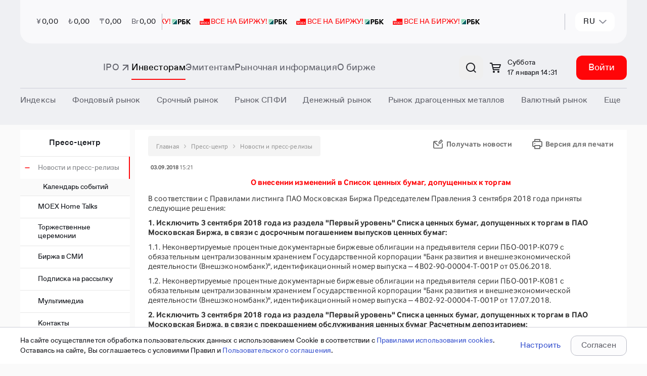

--- FILE ---
content_type: text/html; charset=utf-8
request_url: https://www.moex.com/n20771
body_size: 42306
content:

<!DOCTYPE html>
<html class="ru" lang="ru" data-theme="moex-apca" data-mode="light">
<head>
    <!--w1-->
    <title>
	О внесении изменений в Список ценных бумаг, допущенных к торгам | Новости и пресс-релизы
</title><!-- Google Tag Manager -->
<script>(function(w,d,s,l,i){w[l]=w[l]||[];w[l].push({'gtm.start':
new Date().getTime(),event:'gtm.js'});var f=d.getElementsByTagName(s)[0],
j=d.createElement(s),dl=l!='dataLayer'?'&l='+l:'';j.async=true;j.src=
'https://www.googletagmanager.com/gtm.js?id='+i+dl;f.parentNode.insertBefore(j,f);
})(window,document,'script','dataLayer','GTM-NHLBNV7');</script>
<!-- End Google Tag Manager -->
<meta name="yandex-verification" content="56618e65ad1aec37" /><meta http-equiv="X-UA-Compatible" content="IE=edge" /><meta http-equiv="Content-Type" content="text/html; charset=utf-8" /><meta name="yandex-verification" content="673c9d708859738e" /><meta name="yandex-verification" content="86ae31544df457ff" /><meta name="google-site-verification" content="UzyoygMTAUWLFgbbUqyBicWL7AF2hFPyzV0yM2H2FLs" />
    <meta id="viewport" name="viewport" content="width=device-width, initial-scale=1" />
    <link href="/styles/carousel.css?v=20220913180128294" rel="stylesheet" type="text/css" /><link rel="icon" href="/favicon.svg" type="image/x-icon" /><link rel="shortcut icon" href="/favicon.svg" type="image/x-icon" /><link rel="mask-icon" href="/favicon-safari-pinned-tab.svg" color="#ff0508" /><link href="/styles/component-new-menu.css?v=20220913180128294" rel="stylesheet" type="text/css" /><link href="/js/registrationSubscriptions/jquery.cart.css?v=20220913180126294" rel="stylesheet" type="text/css" /><link href="/styles/font-awesome.css?v=20220913180128294" rel="stylesheet" type="text/css" /><meta property="og:site_name" content="Московская Биржа" /><meta id="ctl00_metaMaterialType" property="materialType" content="Пресс-центр" /><meta id="ctl00_OgTitle" property="og:title" content="Московская Биржа - О внесении изменений в Список ценных бумаг, допущенных к торгам | Новости и пресс-релизы" /><meta name="SKYPE_TOOLBAR" content="SKYPE_TOOLBAR_PARSER_COMPATIBLE" />
    <![if IE]>
        <script src="/js/babel-polyfill.bundle.min.js?v=20220913180126294" type="text/javascript"></script>
    <![endif]>
    <script src="/js/main-config.js?langId=1&v=294"></script>
    <script rel="script" src="/js/vue-2.6.12.js" type="text/javascript"></script><script rel="script" src="/js/jquery-1.11.2.min.js" type="text/javascript"></script><script rel="script" src="/js/jquery-ui-1.10.3.min.js" type="text/javascript"></script><script rel="script" src="/js/lodash/4.17.4/lodash.min.js" type="text/javascript"></script><script src="/js/kizzy.min.js?v=20220913180126294" type="text/javascript"></script><script src="/static-content/widgets/assets/mx.assets.min.js?v=20220913180128294" type="text/javascript"></script><script src="/static-content/widgets/assets/mx.auth.min.js?v=20220913180128294" type="text/javascript"></script>

<meta name="generator" content="moex site 1.0" />

<style type="text/css">
	.highcharts-root > text {
		display: none;
	}

	select > *,
	label > * {
		pointer-events: none;
	}
</style>

<script src="/bundles/moex-master?v=fWEzOl71m_MeNbMtRw-SyJlortymuGtHkDRu7F00cyE1&v=20230511000000" type="text/javascript"></script>

<script type="text/javascript">
	window.moex = window.moex || {};
	var moex = window.moex;
	var lang = "ru";

	window.page = window.page || {};
	window.page = {
		lang: function () {
			return 'ru';
		},
		ru: function (lang) {
			if (lang) {
				return lang.toString().trim().toLowerCase() === 'ru';
			}

			return true;
		},
		en: function (lang) {
			if (lang) {
				return lang.toString().trim().toLowerCase() === 'en';
			}

			return false;
		}
	};

    window.mx.locale(lang);
	if (window.mx && window.mx.I18n) {
		window.mx.I18n.locale = lang;
	}


	// класс для локализации
	moex.localizer = {
		langName: 'ru',
		lang: 'ru',
		langId: 1,
		translateEnRu: function (en, ru) {
			if (this.langId === 2) {
				return en;
			}
			return ru;
		},
		translateRuEn: function (ru, en) {
			return this.translate(en, ru);
		},
		translate: function (en, ru) {
			if (Array.isArray(en)) {
				return this.translateEnRu(en[0], en[1]);
			};

			if (moex.helper.isString(en)) {
				return this.translateEnRu(en, ru);
			}
			else if (en) {
				return this.translateLCC(en);
			}
			return en;
		},
		translateLCC: function (languageContentCollection) {
			if (languageContentCollection && languageContentCollection[moex.localizer.lang]) {
				return languageContentCollection[moex.localizer.lang].Content;
			}
			return languageContentCollection;
		}
	};

	window.moex = window.moex || {};
	window.moex.web = window.moex.web || {};
	window.moex.web.api = window.moex.web.api || {};
	window.moex.web.api.microcms = window.moex.web.api.microcms || {};
	window.moex.web.api.microcms.baseUrl = '/api/stat/microcms';

	window.moex.web.api.secms = window.moex.web.api.secms || {};
	window.moex.web.api.secms.baseUrl = window.moex.web.api.microcms.baseUrl;
	

	window.moex.web.api.stat = window.moex.web.api.stat || {};
	window.moex.web.api.stat.outlook = window.moex.web.api.stat.outlook || {};
	window.moex.web.api.stat.outlook.baseUrl = '/api/stat/outlook';

	window.moex.informer = window.moex.informer || {};
	window.moex.informer.baseUrl = 'https://informer.moex.com';
	window.moex.debug = window.moex.debug || {};
	window.moex.debug.log = function (data) {
		
	};

	window.MOEX = { ISS_BASE_PATH: 'https://iss.moex.com' };
	moex.indices = moex.indices || {};
    moex.indices._aliases = {
	"MICEX10INDEX": "MOEX10",
	"RTSSTD": "MOEXBC",
	"MICEXBMI": "MOEXBMI",
	"MICEXCHM": "MOEXCH",
	"MICEXCGS": "MOEXCN",
	"MICEXPWR": "MOEXEU",
	"MICEXFNL": "MOEXFN",
	"MICEXINNOV": "MOEXINN",
	"MICEXM&M": "MOEXMM",
	"MICEXO&G": "MOEXOG",
	"MICEXTLC": "MOEXTL",
	"MICEXTRN": "MOEXTN",
	"MICEXCBITR": "RUCBITR",
	"MICEXCBICP": "RUCBICP",
	"MICEXMBITR": "RUMBITR",
	"MICEXMBICP": "RUMBICP",
	"MICEXCBITR5Y": "RUCBTR5Y",
	"MICEXCBICP5Y": "RUCBCP5Y",
	"MICEXCBITR3Y": "RUCBTR3Y",
	"MICEXCBICP3Y": "RUCBCP3Y"
};

    window.moex.fs = window.moex.fs || {};
    window.moex.fs.baseUrl = 'https://fs.moex.com';

	window.moex.features = JSON.parse('{"labeling_financial_instruments":{"Enabled":false},"futoi":{"Enabled":false},"news_monetization":{"Enabled":false},"orderforum":{"Enabled":true},"t25544_referencedata":{"Enabled":false},"t20874_off_exchange_rates":{"Enabled":false},"t22586_icdbcontroller":{"Enabled":false},"t22474_renderhandler":{"Enabled":false},"t22901_sql_query_without_nolock":{"Enabled":true},"t23377_ru_table1_redesign":{"Enabled":true},"t11753_spfi_curves":{"Enabled":true},"t8714_apicalendars":{"Enabled":true},"t23062_news_tags":{"Enabled":false},"neworchardproces_events_search":{"Enabled":true},"t10928_equitystyleoptions":{"Enabled":false},"t9920_iratraderesults":{"Enabled":true},"isquizenabled":{"Enabled":true},"t14838_morningtradingsessions":{"Enabled":true},"newicdbproces_site_sys_names":{"Enabled":false},"t18277_newheaders":{"Enabled":false},"t14357_weekendsession":{"Enabled":true},"t17386_weekendsession":{"Enabled":true},"t14357_calendar_stockweekendadditionaltradingsessions":{"Enabled":true},"t1763_isisolatedinlist_534p":{"Enabled":false},"neworchardproces_documents":{"Enabled":true},"newicdbproces_site_growth_sect":{"Enabled":true},"showcsiwidget":{"Enabled":true},"t1763_ismarkedinlist_534p":{"Enabled":false},"t23578_tariffcalculators21":{"Enabled":true},"t19972_gcurves_mvp":{"Enabled":true},"t23650_interfaxdisclaimer":{"Enabled":true}}'); /* WEBMOEX-3827 */
	
	try {
        window.moex.overrideurls = JSON.parse('{"source_test":{"url":"http://mockapi.beta.moex.com/referencedata"}}'); /* WEBMOEX-19106 */
	} catch (error) {
		console.warn(error, 'OverrideUrls not found');
	}
	

	window.moex.school = window.moex.school || {};
	window.moex.school.baseUrl = 'https://school.moex.com';

	window.moex.config = window.moex.config || {};
	window.moex.config.OtcMonitorDate = new Date('2022-12-03');
	window.moex.config.buildVersion = 294;
    window.moex.config.CurrencyTradesStopDate = new Date('2024-07-25');
</script>

<script rel="script" src="/js/Highstock-6.1.2/code/highstock.js" type="text/javascript"></script><script src="/mxassets/mx.cs/highstock_locale.js?v=20220913180126294" type="text/javascript"></script><script src="/moex-redesign/js/react/react.production.min.js?v=20250723122952294" type="text/javascript"></script>
<script src="/moex-redesign/js/react/react-dom.production.min.js?v=20250723122952294" type="text/javascript"></script>
<link href="/moex-redesign/styles/new-moex.css?v=20251219155316294" rel="stylesheet" type="text/css" />
<link href="/moex-redesign/styles/new-moex-override.css?v=20251218163328294" rel="stylesheet" type="text/css" />
<script src="/moex-redesign/js/analyticHelpers.js?v=20251006084636294" type="text/javascript"></script>
<script defer="defer" src="/moex-redesign/js/new-moex.umd.min.js?v=20251219173624294" type="text/javascript"></script>

<script type="text/javascript">
    window.process = window.process || {};
    window.process.env = window.process.env || {};
    window.is_old_moex = true;

    const config = {
        lang: 'ru',
        env: {
            ORCHARD_ENDPOINT: 'https://web.moex.com/moex-web-cms',
            ORCHARD_GRAPHQL_ENDPOINT: 'https://web.moex.com/moex-web-cms/public/api/v1/graphql'
        },
        featureFlags: JSON.parse('{"showLoginAndRegistration":true,"showCart":true,"useURLInClipboard":true,"useBreadcrumbs":false,"usePassportForAuthentication":true,"useCmsSearchCategories":false,"useMoexSearchCategories":true,"useIssSearchCategories":true,"use301RedirectIfRequestPathNotEqualPagePath":true,"cookiesPolicyEnabled":false,"enableAnnounecementPage":false,"useUserDisclaimer":false,"useDaDataForLeadForm":true,"useNewSearchOldMoex":true,"robotsDisableAll":false,"useRedesignPhase2":false,"useExtendedSearch":false,"useRedesignPhase2OldMoex":false,"useSmartSearch":false}' || '{}'),
		siteConfig: JSON.parse(`{"personalArea":{"isEnabled":true,"url":"https://cabinet.moex.com/","cultures":{"ru":{"authenticatedUserMenuItemText":"Личный кабинет"},"en":{"authenticatedUserMenuItemText":"Information services"}}},"accountManagement":{"isEnabled":true,"cultures":{"ru":{"url":"https://passport.moex.com","authenticatedUserMenuItemText":"Настройки"},"en":{"url":"https://passport.moex.com/en","authenticatedUserMenuItemText":"Settings"}}},"registration":{"isEnabled":true,"cultures":{"ru":{"registerUrl":"https://passport.moex.com/registration","registerLinkText":"Регистрация"},"en":{"registerUrl":"https://passport.moex.com/registration","registerLinkText":"Registration"}}},"authentication":{"isEnabled":true,"openIdConnect":{"url":"https://sso2.moex.com/auth","realm":"SSO","clientId":"www.moex.com"},"cultures":{"ru":{"loginLinkText":"Войти","logoutLinkText":"Выход из системы"},"en":{"loginLinkText":"Login","logoutLinkText":"Logout"}}},"moexOrders":{"isEnabled":true,"checkoutUrl":"https://cabinet.moex.com/infoservices/orderdetails","cultures":{"ru":{"productsUrl":"/ru/orders","productsLinkText":"Управление платными услугами"},"en":{"productsUrl":"/en/orders","productsLinkText":"Paid services management"}}},"requiredPassportAuthentication":{"isEnabled":true,"currentUserApiUrl":"/cu"},"iss":{"baseUrl":"https://iss.moex.com/iss","csUrl":"https://iss.moex.com/cs"},"logo":{"en":{"img":"","title":"Moscow Exchange, the largest exchange group in Russia"},"ru":{"img":"","title":"Московская биржа — крупнейший российский биржевой холдинг"}},"adFox":{"ownerId":406293,"topBanner":{"isEnabled":true,"width":"100%","height":132,"containerId":"adfox_173263149567854","params":{"pp":"g","ps":"gdjp","p2":"jhma"}},"leftBanner":{"isEnabled":true,"width":277,"height":310,"containerId":"adfox_1732631697889954","params":{"pp":"h","ps":"gdjp","p2":"jhma"}}},"contacts":[{"tel":"+7 495 363-32-32","link":"tel:+74953633232"},{"tel":"+7 495 232-33-63","link":"tel:+74952323363"}],"passport":{"logoutUrl":"https://passport.moex.com/logout/?return_to=","profileUrl":"http://passport.moex.com/profile","logoutEnUrl":"https://passport.moex.com/en/logout/?return_to=","recoveryUrl":"https://passport.moex.com/password/recovery","profileEnUrl":"http://passport.moex.com/en/profile","recoveryEnUrl":"https://passport.moex.com/en/password/recovery"},"copyright":{"en":{"title":"&copy; Moscow Exchange 2011&nbsp;—&nbsp;{{currentYear}}"},"ru":{"title":"&copy; Московская Биржа 2011&nbsp;—&nbsp;{{currentYear}}"}},"domainName":"moex.com","socialLinks":[{"link":"https://t.me/MoscowExchangeOfficial","title":"Telegram","source":"telegram-logo","sourceSm":"telegram-logo-sm"},{"link":"https://vk.com/moscow_exchange","title":"Vkontakte","source":"vk-logo","sourceSm":"vk-logo-sm"},{"link":"https://rutube.ru/channel/38420507/","title":"Rutube","source":"rutube-logo","sourceSm":"rutube-logo-sm"},{"link":"https://zen.yandex.ru/moex","title":"YandexDzen","source":"zen","sourceSm":"zen-sm"},{"link":"https://habr.com/company/moex/blog/","title":"Habr","source":"habr","sourceSm":"habr-sm"}],"globalNotifications":{"limitToDisplay":1},"mobilebanner":{"eventLabel":"mobilebanner_on_top","isEnabled":true,"imgSVG":"<svg width='65' height='64' viewBox='0 0 65 64' fill='none' xmlns='http://www.w3.org/2000/svg'><g clip-path='url(#clip0_8307_7460)'><rect width='64' height='64' transform='translate(0.692383)' fill='white'/><path d='M55.4667 20H25.6788V30.0683H10V43.5172H55.4667V20Z' fill='#FF0508'/><path d='M32.8432 24.4102L32.524 24.4252C31.3065 24.489 30.553 25.2497 30.553 26.4939C30.553 27.7082 31.2916 28.5476 32.524 28.6114L32.8432 28.6263V24.4102ZM32.8432 30.4777V29.8968L32.524 29.8818C30.475 29.7844 29.2092 28.5889 29.2092 26.5014C29.2092 24.2866 30.5084 23.2672 32.524 23.1698L32.8432 23.1548V22.5664H34.1907V23.1473L34.5099 23.1623C36.5775 23.2597 37.8432 24.2454 37.8432 26.4939C37.8432 28.5814 36.5775 29.7769 34.5099 29.8743L34.1907 29.8893V30.4702H32.8432V30.4777ZM34.187 28.6339L34.5062 28.6188C35.7089 28.5552 36.4921 27.6819 36.4921 26.5014C36.4921 25.2872 35.7089 24.4964 34.5062 24.4327L34.187 24.4177V28.6339ZM34.2835 40.4877V39.2921H35.0667C35.3228 39.2921 35.5307 39.1797 35.6124 38.9698L33.3073 33.4233H34.8143L36.3696 37.7107H36.6257L38.1625 33.4233H39.6361L37.5389 38.5351C37.06 39.7006 36.3696 40.4914 35.0221 40.4914H34.2835V40.4877ZM38.9791 30.0392V22.9712H40.3711V28.7613H40.6272L42.2122 22.9712H44.8217V30.0392H43.4298V24.2341H43.1736L41.6369 30.0392H38.9791ZM45.9947 40.4877V33.4196H47.3867V39.2097H47.6428L49.2278 33.4196H51.8559V40.4877H50.4639V34.6975H50.2078L48.6525 40.4877H45.9947ZM24.1907 38.0779L25.5826 38.2728C25.23 39.7756 24.0607 40.6676 22.5388 40.6676C20.2782 40.6676 19.224 39.0036 19.224 36.9311C19.224 34.8137 20.345 33.2434 22.6056 33.2434C23.9828 33.2434 25.0407 33.9218 25.5195 35.2334L24.1907 35.8331C23.8862 35.106 23.374 34.5401 22.5388 34.5401C21.1468 34.5401 20.6643 35.6869 20.6643 36.9349C20.6643 38.1979 21.1765 39.3784 22.6019 39.3784C23.4557 39.3708 23.9828 38.8687 24.1907 38.0779ZM46.2657 30.0392V22.9712H47.6577V25.8344H50.4602V22.9712H51.8522V30.0392H50.4602V27.1123H47.6577V30.0392H46.2657ZM26.0504 40.4877V39.1273H26.4846C27.0934 39.1273 27.3161 38.7862 27.3347 37.7856L27.4164 33.4496V33.4158H32.3198V40.4839H30.9353V34.6975H28.723L28.6598 37.6882C28.6116 39.6444 28.0028 40.4877 26.6405 40.4877H26.0504ZM40.6272 40.4877V33.4196H45.0816V34.6975H42.0229V40.4877H40.6272ZM13.8268 40.4877V39.2921H14.6101C14.8662 39.2921 15.074 39.1797 15.1557 38.9698L12.8506 33.4233H14.3576L15.913 37.7107H16.1691L17.7059 33.4233H19.1795L17.0822 38.5351C16.6034 39.7006 15.913 40.4914 14.5655 40.4914H13.8268V40.4877Z' fill='white'/></g><rect x='1.19238' y='0.5' width='63' height='63' rx='14.5' stroke='#E8E9EC'/><defs><clipPath id='clip0_8307_7460'><rect x='0.692383' width='64' height='64' rx='15' fill='white'/></clipPath></defs></svg>","title":"Финуслуги: инвестируйте в приложении","description":"Торговля на бирже и другие инструменты","button":{"text":"Скачать","link":"https://redirect.appmetrica.yandex.com/serve/1181545265430090715"}},"cookiesPolicy":{"name":"pers_notice","expired":2592000,"btnCaption":{"ru":"Принять","en":"Accept"},"bannerText":{"ru":"На сайте осуществляется обработка пользовательских данных с использованием Cookie в соответствии с <a target ='_blank' href= 'https://fs.moex.com/f/19978/pravila-ispolzovanija-cookie-pao-moskovskaja-birzh.doc'>Правилами использования cookies</a>. Оставаясь на сайте, Вы соглашаетесь с условиями Правил. Вы также можете запретить сохранение Cookie в настройках своего браузера.","en":"The site processes user data using Cookies in accordance with the <a target='_blank' href='https://fs.moex.com/f/19978/pravila-ispolzovanija-cookie-pao-moskovskaja-birzh.doc'>Cookies Using Rules</a>. By staying on the site, you agree to the terms of processing specified in the Rules. You can also prevent cookies from being saved in your browser settings."}},"leadConnectionForm":{"formType":"lead-form-product","isEnabled":false,"captchaSiteKey":"ysc1_FWX0AaJZWgam3zxP6jfm405A0dKHKbBrIVsfhWgnb7264e1a","isCaptchaInvisible":true,"excludePaths":["/","/en","/ru/lead-connection","/en/lead-connection","/ru/internet-reception","/internet-reception","/private/internet-reception/nsd","/private/internet-reception/nationalclearingcentre","/private/internet-reception/namex","/ru/moneyfunds","/ru/news","/ru/moneymarkets/about","/forum-2024","/ru/241113itseminar","/ru/lead-connection-spfi","/ru/events-lead","/ru/events-reg","/ru/2025","/en/2025","/new","/ru/lead-form-product","/ru/lead-form-event-company","/ru/lead-form-event-individuals","/en/lead-form-product","/pokazatel-torgovoj-aktivnosti-insajderov"],"cultureSettings":{"ru":{"formTitle":"<span style='color:#ff0508'>Узнать больше о продукте</span> - для компаний","bannerMessage":"Подключить продукты и сервисы MOEX","eventCategory":"connect_services_moex","policyMessage":"Отправляя данное сообщение, Вы выражаете согласие на <a href='https://fs.moex.com/files/7800/' target='_blank'>обработку персональных данных</a>. Предложение не является офертой.<br/><br/>Подключение осуществляется в соответствии с <a href='https://www.moex.com/a6355' target='_blank'>требованиями правил допуска.</a>","bannerButtonText":"Подключить","oldMoexRedirectLink":"/ru/lead-form-product"},"en":{"formTitle":"<span style='color:#ff0508'>Learn more about product</span> - for companies","bannerMessage":"Learn more about product","eventCategory":"connect_services_moex_eng","policyMessage":"By sending this message, you consent to <a href='https://fs.moex.com/files/7800/' target='_blank'>the processing of personal data</a>. The offer is not an offer.","bannerButtonText":"Connect","oldMoexRedirectLink":"/en/lead-form-product"}}},"theme":{"default":"moex-apca"},"seo":{"cultures":{"ru":{"title":"{{ Page.seoTags.title | default: Page.title }} | Московская Биржа"},"en":{"title":"{{ Page.seoTags.title | default: Page.title }} | Moscow Exchange"}}},"daDataUrl":"https://apim.moex.com/moex-web/dictionaries","neuralSearchEnabledUrl":"/neuralsearch/view","yandexSmartCaptcha":{"siteKey":"ysc1_FWX0AaJZWgam3zxP6jfm405A0dKHKbBrIVsfhWgnb7264e1a","isVisible":false},"webForms":{"baseUrl":"https://web.moex.com/moex-web-forms"},"policyAgreementHref":"https://fs.moex.com/f/22934/sopd-anketa-diagnostiki-gotovnosti-k-ipo-poljaris.docx"}` || '{}'),
        baseUrl: JSON.parse(`"https://www.moex.com"` || ""),
    }

    window.getConfig = () => config;
</script>
<script src="/js/jquery.tabs.js?v=20220913180126294" type="text/javascript"></script><script src="/js/jquery.corner.js?v=20220913180126294" type="text/javascript"></script><script src="/js/jquery.cookie.js?v=20220913180126294" type="text/javascript"></script><script src="/js/common.js?v=20220913180126294" type="text/javascript"></script><script src="/js/tools/cookie.js?v=20220913180126294" type="text/javascript"></script><script src="/js/main-ru.js?v=20220913180126294" type="text/javascript"></script><script src="/js/modernizr.custom.js?v=20220913180126294" type="text/javascript"></script><script src="/js/jquery.dropdown.js?v=20220913180126294" type="text/javascript"></script>
	<meta name="System.UX" content="0,850" />

<link rel='canonical' href='/n20771' />

<link rel='stylesheet' href='/static-content/widgets/assets/mx.auth.css' type='text/css' />

    <!--[if lt IE 9]>
        <script src="/js/dist/html5shiv.js?v=20231228072202294" type="text/javascript"></script><script src="/js/dist/respond.min.js?v=20231228072202294" type="text/javascript"></script><script src="js/css3-mediaqueries.js?v=20230511000000" type="text/javascript"></script>
    <![endif]-->

    <!--[if (gte IE 9) | (!IE)]><!-->
        <script src="/js/dist/library-future.js?v=20231228072202294" type="text/javascript"></script>
    <!--<![endif]-->

    <script src="/js/dist/library.min.js?v=20231228072202294" type="text/javascript"></script><script src="/js/moment/moment.min.js?v=20220913180126294" type="text/javascript"></script><script src="/js/moment-timezone/moment-timezone-with-data-2012-2022.min.js?v=20220913180126294" type="text/javascript"></script><script src="/js/moment/locale/ru.js?v=20220913180126294" type="text/javascript"></script>
        <script>moment.locale('ru');</script>
    <script src="/js/dist/cart/jquery.enhanced.cookie.js?v=20231228072202294" type="text/javascript"></script><script src="/js/dist/main.js?v=20231228072202294" type="text/javascript"></script>
    <!--[if (gte IE 9) | (!IE)]><!-->
        <script src="/js/dist/main-future.js?v=20231228072202294" type="text/javascript"></script>
    <!--<![endif]-->

    <link href="/styles/dist/vendor.css?v=20231228072202294" rel="stylesheet" type="text/css" /><link href="/styles/dist/main.css?v=20251218112318294" rel="stylesheet" type="text/css" /><link href="/styles/dist/promo.css?v=20231228072202294" rel="stylesheet" type="text/css" /><link href="/styles/dist/widget.css?v=20231228072202294" rel="stylesheet" type="text/css" /><link href="/styles/dist/StyleSheet.css?v=20231228072202294" rel="stylesheet" type="text/css" /><link href="/styles/Redesign.css?v=20231228072202294" rel="stylesheet" type="text/css" /><link href="/styles/redesign-all.css?v=20240214144750294" rel="stylesheet" type="text/css" /><link href="/styles/redesign-market.css?v=20231228072202294" rel="stylesheet" type="text/css" /><script src="/mxassets/mx.locale.js?v=20220913180126294" type="text/javascript"></script><script src="/mxassets/mx.i18n.js?v=20220913180126294" type="text/javascript"></script><link as="script" href="/js/newmoex/js/chunk-vendors.js?v=20251229095742294" rel="preload" /><link as="script" href="/js/newmoex/js/app.js?v=20251229095742294" rel="preload" /><script src="/js/newmoex/js/chunk-vendors.js?v=20251229095742294" type="text/javascript"></script><script src="/js/newmoex/js/app.js?v=20251229095742294" type="text/javascript"></script>

    <!-- redesign 2021: -->
    <link href="/assets-redesign-2021/dist/styles.css?v=20250723122952294" rel="stylesheet" type="text/css" />
    <!-- /redesign 2021 -->

    <script src="/js/svg4everybody.min.js?v=20230112103718294" type="text/javascript"></script>
    <script>svg4everybody();</script>

    
    <link href="/moex-redesign/styles/bootstrap.min.css?v=20250723122952294" rel="stylesheet" type="text/css" /><link href="/moex-redesign/styles/styles.css?v=20240926151956294" rel="stylesheet" type="text/css" /><link href="/moex-redesign/fonts/fonts.css?v=20231228072202294" rel="stylesheet" type="text/css" />

    
    <script>window.yaContextCb = window.yaContextCb || []</script>
    <script src="https://yandex.ru/ads/system/context.js" async></script>

    <meta name="format-detection" content="telephone=no" />

    <script>
        window.mx.locale(window.page.lang());

        if (window.mx.I18n) {
            window.mx.I18n.locale = window.page.lang();;
        }
    </script>

    <!-- Yandex.Metrika counter -->
    <script>
        (function (m, e, t, r, i, k, a) { m[i] = m[i] || function () { (m[i].a = m[i].a || []).push(arguments) }; m[i].l = 1 * new Date(); k = e.createElement(t), a = e.getElementsByTagName(t)[0], k.async = 1, k.src = r, a.parentNode.insertBefore(k, a) })(window, document, "script", "https://mc.yandex.ru/metrika/tag.js", "ym"); ym(13220716, "init", { clickmap: true, trackLinks: true, accurateTrackBounce: true, trackHash: true });
    </script>
    <noscript><div><img src="https://mc.yandex.ru/watch/13220716" style="position:absolute; left:-9999px;" alt="" /></div></noscript>
    <!-- /Yandex.Metrika counter -->
    <meta name="description" content="О внесении изменений в Список ценных бумаг, допущенных к торгам | Московская биржа — крупнейший российский биржевой холдинг, является организатором торгов акциями, облигациями, производными инструментами." /></head>
<body id="redesign-2021">
    
    <div class="new-moex-components" id="fingpt-widget"></div>


<script>
    document.addEventListener('DOMContentLoaded', function () {
        const props = { initData: {"isEnabled":true,"showTooltip":false,"tooltipText":{"title":"FinGPT — финансовый AI ассистент","subtitle":"Задайте вопрос о биржевых инструментах, банковских продуктах и финансах"},"displayOnPages":["/neuralsearch/view"]} };
        const element = document.getElementById('fingpt-widget');
        ReactDOM.render(React.createElement(NewMoexComponents.layout['moex.FinGpt'], props), element);
    });
</script>


    <!-- Google Tag Manager (noscript) -->
<noscript><iframe src="https://www.googletagmanager.com/ns.html?id=GTM-NHLBNV7"
height="0" width="0" style="display:none;visibility:hidden"></iframe></noscript>
<!-- End Google Tag Manager (noscript) -->

    <script src="/js/csi-form/mb-app-csi-form-umd.js?v=20251216122334294" type="text/javascript"></script>
    <script src="/js/csi-form/single-spa.min.js?v=20251216122334294" type="text/javascript"></script>
    
    <script>
        window.addEventListener('load', function() {   
            singleSpa.registerApplication({
                name: '@platform/mb-app-csi-form',
                app: window.PlatformMbAppCsiForm,
                activeWhen: '/',
                customProps: {
                    settingsUrl: 'https://web.moex.com/moex-web-cms/public/api/v1/graphql'
                }
            });
            singleSpa.start();
        });
    </script>
 

    

    <!-- En-disclaimer -->
    <div id="disclaimer-modal" tabindex="-1" role="dialog" class="modal _disclaimer gf-en"></div>
    <!-- /En-disclaimer -->
    <div class="page">
        <div class="page__old-browser-alert">
            <div class="old-browser-alert">
                <div class="container">
                </div>
            </div>
        </div>

        

<!-- header -->

    <style>
        .mobile-banner {
            height: 108px;
            background-color: #fff;
            width: 100%;
            display: flex;
            flex-direction: row;
            align-items: center;
            gap: 12px;
            padding: 0 12px;
            box-sizing: border-box;
            z-index: 999;
            position: fixed;
            top: 0;
            font-family: "Favorit Pro";
            border-bottom: 1px solid #C6C6C8;
            font-weight: 400;
        }
        @media screen and (min-width: 768px) {
            .mobile-banner {
                display: none
            }
        }
        .mobile-banner__content {
            display: flex;
            flex-direction: row;
            align-items: center;
            gap: 16px;
        }
        .mobile-banner__content-icon {
            width: 64px;
            height: 64px;
            position: relative;
            flex-shrink: 0;
        }
        .mobile-banner__content-icon > div {
            width: 100%;
            height: 100%;
            background-size: cover;
        }
        .mobile-banner__content-title {
            font-size: 14px;
            line-height: 20px;
            color: #18191b;
        }
        .mobile-banner__content-subtitle {
            font-size: 12px;
            line-height: 16px;
            color: #8c8d8f;
        }
        .mobile-banner__link {
            margin-left: auto;
        }
        .mobile-banner__link a {
            font-size: 16px;
            line-height: 24px;
            color: #388af7;
            text-decoration: none;
            cursor: pointer;
        }
</style>
    <div id="mobile-banner"></div>
    <script type="module">
        let mobileBanner = {"MobileBanner":{"eventLabel":"mobilebanner_on_top","isEnabled":true,"imgSVG":"<svg width='65' height='64' viewBox='0 0 65 64' fill='none' xmlns='http://www.w3.org/2000/svg'><g clip-path='url(#clip0_8307_7460)'><rect width='64' height='64' transform='translate(0.692383)' fill='white'/><path d='M55.4667 20H25.6788V30.0683H10V43.5172H55.4667V20Z' fill='#FF0508'/><path d='M32.8432 24.4102L32.524 24.4252C31.3065 24.489 30.553 25.2497 30.553 26.4939C30.553 27.7082 31.2916 28.5476 32.524 28.6114L32.8432 28.6263V24.4102ZM32.8432 30.4777V29.8968L32.524 29.8818C30.475 29.7844 29.2092 28.5889 29.2092 26.5014C29.2092 24.2866 30.5084 23.2672 32.524 23.1698L32.8432 23.1548V22.5664H34.1907V23.1473L34.5099 23.1623C36.5775 23.2597 37.8432 24.2454 37.8432 26.4939C37.8432 28.5814 36.5775 29.7769 34.5099 29.8743L34.1907 29.8893V30.4702H32.8432V30.4777ZM34.187 28.6339L34.5062 28.6188C35.7089 28.5552 36.4921 27.6819 36.4921 26.5014C36.4921 25.2872 35.7089 24.4964 34.5062 24.4327L34.187 24.4177V28.6339ZM34.2835 40.4877V39.2921H35.0667C35.3228 39.2921 35.5307 39.1797 35.6124 38.9698L33.3073 33.4233H34.8143L36.3696 37.7107H36.6257L38.1625 33.4233H39.6361L37.5389 38.5351C37.06 39.7006 36.3696 40.4914 35.0221 40.4914H34.2835V40.4877ZM38.9791 30.0392V22.9712H40.3711V28.7613H40.6272L42.2122 22.9712H44.8217V30.0392H43.4298V24.2341H43.1736L41.6369 30.0392H38.9791ZM45.9947 40.4877V33.4196H47.3867V39.2097H47.6428L49.2278 33.4196H51.8559V40.4877H50.4639V34.6975H50.2078L48.6525 40.4877H45.9947ZM24.1907 38.0779L25.5826 38.2728C25.23 39.7756 24.0607 40.6676 22.5388 40.6676C20.2782 40.6676 19.224 39.0036 19.224 36.9311C19.224 34.8137 20.345 33.2434 22.6056 33.2434C23.9828 33.2434 25.0407 33.9218 25.5195 35.2334L24.1907 35.8331C23.8862 35.106 23.374 34.5401 22.5388 34.5401C21.1468 34.5401 20.6643 35.6869 20.6643 36.9349C20.6643 38.1979 21.1765 39.3784 22.6019 39.3784C23.4557 39.3708 23.9828 38.8687 24.1907 38.0779ZM46.2657 30.0392V22.9712H47.6577V25.8344H50.4602V22.9712H51.8522V30.0392H50.4602V27.1123H47.6577V30.0392H46.2657ZM26.0504 40.4877V39.1273H26.4846C27.0934 39.1273 27.3161 38.7862 27.3347 37.7856L27.4164 33.4496V33.4158H32.3198V40.4839H30.9353V34.6975H28.723L28.6598 37.6882C28.6116 39.6444 28.0028 40.4877 26.6405 40.4877H26.0504ZM40.6272 40.4877V33.4196H45.0816V34.6975H42.0229V40.4877H40.6272ZM13.8268 40.4877V39.2921H14.6101C14.8662 39.2921 15.074 39.1797 15.1557 38.9698L12.8506 33.4233H14.3576L15.913 37.7107H16.1691L17.7059 33.4233H19.1795L17.0822 38.5351C16.6034 39.7006 15.913 40.4914 14.5655 40.4914H13.8268V40.4877Z' fill='white'/></g><rect x='1.19238' y='0.5' width='63' height='63' rx='14.5' stroke='#E8E9EC'/><defs><clipPath id='clip0_8307_7460'><rect x='0.692383' width='64' height='64' rx='15' fill='white'/></clipPath></defs></svg>","title":"Финуслуги: инвестируйте в приложении","description":"Торговля на бирже и другие инструменты","button":{"text":"Скачать","link":"https://redirect.appmetrica.yandex.com/serve/1181545265430090715"}}};

        import getHash from "/js/tools/getHash.js";
        import {transliterate} from "/js/tools/transliterate.js";
        import {sendAnalyticEvent} from "/js/tools/analyticEvents.js"; 

        const CookieKeys = {
          closedMobileBanners: 'closedMobileBanners',
        };

        new Vue({
            el: '#mobile-banner',
            template: `
            <div ref="mobileBanner" class="mobile-banner" v-show="isVisible">
                <div class="mobile-banner__cross" @click="onCrossClick">
                    <svg width="8" height="8" viewBox="0 0 8 8" fill="none" xmlns="http://www.w3.org/2000/svg">
                        <path fill-rule="evenodd" clip-rule="evenodd" d="M7.46699 0.379657C7.76741 0.679903 7.76741 1.16701 7.46699 1.46749L4.93401 4.00045L7.46699 6.53341C7.76738 6.83389 7.76738 7.321 7.46699 7.62124C7.1666 7.92172 6.67955 7.92172 6.37913 7.62124L3.84614 5.08828L1.31316 7.62124C1.01276 7.92172 0.525716 7.92172 0.225294 7.62124C-0.0750981 7.321 -0.0750981 6.83389 0.225294 6.53341L2.75828 4.00045L0.225294 1.46749C-0.0750981 1.16701 -0.0750981 0.679903 0.225294 0.379657C0.525687 0.0791767 1.01274 0.0791767 1.31316 0.379657L3.84614 2.91262L6.37913 0.379657C6.67955 0.0791767 7.1666 0.0791767 7.46699 0.379657Z" fill="#A3A4A7"/>
                    </svg>
                </svg>
                </div>
                <div class="mobile-banner__content">
                    <div class="mobile-banner__content-icon">
                        <div v-html="settings?.imgSVG" />
                    </div>
                    <div class="mobile-banner__content-text">
                        <div class="mobile-banner__content-title">
                            {{ settings?.title }}
                        </div>
                        <div class="mobile-banner__content-subtitle">
                            {{ settings?.description }}
                        </div>
                    </div>
                </div>
                <div v-if="settings?.button?.link" class="mobile-banner__link" @click="onLinkClick">
                    <a :href="settings?.button?.link">
                        {{ settings?.button?.text }}
                    </a>
                </div>
            </div>`,
            data() {
                return {
                    isVisible: null,
                }
            },
            mounted() {
                const closedMobileBanners = JSON.parse(
                    $.cookie(CookieKeys.closedMobileBanners) || '[]',
                );
                const hash = getHash(this.settings);

                this.isVisible = !closedMobileBanners.includes(hash) && Boolean(this.settings?.isEnabled) && window.lang === 'ru';
                const observer = new IntersectionObserver((entries) => {
                    const isIntersecting = entries[0]?.isIntersecting;
                    if (isIntersecting) {
                        const transliteratedText = transliterate(this.settings.title ?? '');
                        sendAnalyticEvent({
                            event: 'data-event',
                            eventCategory: 'mobilebanner_on_top',
                            eventAction: `show_mobilebanner_${transliteratedText}`,
                            eventLabel: transliteratedText,
                        });
                    }
                });

                observer.observe(this.$refs.mobileBanner);
            },
            computed: {
                settings() {
                    return mobileBanner?.MobileBanner
                }
            },
            methods: {
                onCrossClick() {
                    const closedMobileBanners = $.cookie(CookieKeys.closedMobileBanners) || '[]';

                    const hash = getHash(this.settings);
                    $.cookie(
                        CookieKeys.closedMobileBanners,
                        JSON.stringify([...JSON.parse(closedMobileBanners), hash]),
                        { path: '/', domain: `.${window.moex.domainName}` }
                    );
                    this.isVisible = false;
                    const transliteratedTitle = transliterate(this.settings.title ?? '');

                    sendAnalyticEvent({
                        event: 'data-event',
                        eventCategory: 'mobilebanner_on_top',
                        eventAction: `close_mobilebanner_${transliteratedTitle}`,
                        eventLabel: `${transliteratedTitle}`,
                    });
                },

                onLinkClick() {
                    const transliteratedText = transliterate(this.settings.button.text ?? '');
                    sendAnalyticEvent({
                        event: 'data-event',
                        eventCategory: 'mobilebanner_on_top',
                        eventAction: `click_mobilebanner_button_${transliteratedText}`,
                        eventLabel: transliteratedText,
                    });
                },
            },
            watch: {
                isVisible(v) {
                    document.documentElement.style.setProperty('--mobile-banner-height', `${v ? 108 : 0}px`)
                }
            }
        })
    </script>



    <div class="new-moex-components" id="old-top-header"></div>


<script>
  const pageLocalizations = [
    {
      path: "/en",
      localization: {
        culture: "en",
      }
    },
    {
      path: "/",
      localization: {
        culture: "ru",
      }
    }
  ]

  document.addEventListener('DOMContentLoaded', function () { 
    const props = { theme: 'light', localizations: pageLocalizations };
    const element = document.getElementById('old-top-header');
    ReactDOM.render(React.createElement(NewMoexComponents.layout['moex.TopHeaderOld'], props), element);
  });
</script>

    <div class="new-moex-components" id="new-global-notifications"></div>


<script>
    const globalNotifications = {"Notifications":[],"Settings":{"limitToDisplay":1}};

    document.addEventListener('DOMContentLoaded', function () {
      const element = document.getElementById('new-global-notifications');
        ReactDOM.render(React.createElement(NewMoexComponents.layout['moex.OldMoexNotifications'],
            { messages: globalNotifications.Notifications, useRedesignPhase2OldMoex: false }), element);
    });
</script>

<div class="layout-header new-moex-components">
  <div class="_headerOld">
    <header class="_root">
      <div class="_aContainer _gray" style="margin-top:0;margin-bottom:0">
        <div class="_wrapper">
          <div class="_headerContent">
            <div class="_main">
              <div class="_logo">
                <a class="_siteLogo _medium" href="/">
                  <img src="/assets-redesign-2025/logo-ru.svg" href="Московская биржа" />
                </a>
              </div>
              <nav class="_headerOldFirstLevelMenu">
                
                  <a class="_headerOldMenuItem _large _gray _menuItem _extraMenuItem _hasPadding" 
                      href="https://ipo.moex.com/"
                      target="_blank">
                    IPO
                      <svg width="24.000000" height="24.000000" viewBox="0 0 24 24" fill="none" xmlns="http://www.w3.org/2000/svg" xmlns:xlink="http://www.w3.org/1999/xlink">
                        <defs>
                            <clipPath id="clip156_3028">
                                <rect id="24 / arrow.up.right.24" width="24.000000" height="24.000000" fill="currentColor"></rect>
                            </clipPath>
                        </defs>
                        <g clip-path="url(#clip156_3028)">
                            <path id="Vector" d="M17.0001 6L7.00012 6L7.00012 8L14.5858 8L6.29297 16.2929L7.70715 17.7071L16.0001 9.41418L16.0001 17L18.0001 17L18.0001 7C18.0001 6.72388 17.9025 6.48816 17.7072 6.29291C17.512 6.09766 17.2762 6 17.0001 6Z" fill-rule="evenodd" fill="currentColor"></path>
                        </g>
                    </svg>
                  </a>
                
                    <div
                      class="_headerOldMenuItem _large _gray _menuItem _hasPadding"
                      tabIndex="0"
                      onclick="handleFirstLevelMenuChange(0, 'Инвесторам')"
                    >
                      Инвесторам
                    </div>
                  
                    <div
                      class="_headerOldMenuItem _large _gray _menuItem _hasPadding"
                      tabIndex="0"
                      onclick="handleFirstLevelMenuChange(1, 'Эмитентам')"
                    >
                      Эмитентам
                    </div>
                  
                    <div
                      class="_headerOldMenuItem _large _gray _menuItem _hasPadding"
                      tabIndex="0"
                      onclick="handleFirstLevelMenuChange(2, 'Рыночная информация')"
                    >
                      Рыночная информация
                    </div>
                  
                    <div
                      class="_headerOldMenuItem _large _gray _menuItem _hasPadding"
                      tabIndex="0"
                      onclick="handleFirstLevelMenuChange(3, 'О бирже')"
                    >
                      О бирже
                    </div>
                  
              </nav>

              <div class="_rightMenu">
                

                <div id="header-old__main__language-switch" class="_languageSwitch"></div>

                <div class="_searchButton">
                  

<div id="moex-search-input"></div>
                </div>

                
                  <div id="header-old__main__cart-button" class="_cartButton"></div>
                

                <div id="header-old__main__current-date" class="_currentDate"></div>

                
                  <div class="_userProfile">
                    <div class="_headerOldUserProfile">
                      <div class="header-old-nav__cabinet d-flex">
                        <div class="cabinet__not-auth d-flex">
                          <button
                            class="_desktopButton _loginButton header-old-user-profile__login-button"
                            data-pc-name="button"
                            data-pc-section="root"
                          >
                            <span class="_loginButtonLabel" data-pc-section="label">
                              Войти
                            </span>
                          </button>
                        </div>

                        <div class="cabinet__auth d-none">
                          <button id="header-user-profile__modal-button" class="js-toggle-element _desktopButton _profileButton" data-pc-name="button" data-pc-section="root" onclick="handleToggleProfileModal()">
                            <div class="icon_root" style="order: 0;">
                              <img src="/assets-redesign-2025/icons/user-gray.svg" alt="user" />
                            </div>
                            <span class="_profileButtonLabel js-username-text" data-pc-section="label"></span>
                          </button>

                          <div id="header-old-user-profile-modal" class="_headerOldUserProfileModal">
                            <div class="_profileMenu">
                              <a class="js-cabinet-link _menuItem">Личный кабинет</a>
                              <a class="js-orders-link _menuItem">Управление платными услугами</a>
                              <a class="js-settings-link _menuItem">Настройки</a>
                              <span class="_menuDivider"></span>
                              <a class="_menuItem header-old-user-profile-modal__logout">
                                <span>Выход из системы</span>
                                <div class="_menuItemIcon">
                                  <svg width="24.000000" height="24.000000" viewBox="0 0 24 24" fill="none" xmlns="http://www.w3.org/2000/svg" xmlns:xlink="http://www.w3.org/1999/xlink"><defs><clipPath id="clip341_2950"><rect id="24 / arrow.right.24" width="24.000000" height="24.000000" fill="currentColor"></rect></clipPath></defs><g clip-path="url(#clip341_2950)"><path id="Vector" d="M16.5858 13L4 13L4 11L16.5858 11L11.2928 5.70709L12.7072 4.29291L19.7072 11.2929C19.9023 11.4882 20 11.7239 20 12C20 12.2762 19.9023 12.5118 19.7072 12.7071L12.7072 19.7071L11.2928 18.2929L16.5858 13Z" fill-rule="evenodd" fill="currentColor"></path></g></svg>
                                </div>
                              </a>
                            </div>
                          </div>
                        </div>
                      </div>
                    </div>
                  </div>
                

                <div class="_burgerMenu">
                  <button
                    class="_burgerMenuButton"
                    onclick="handleOpenMobileMenu()"
                  >
                    <img src="/assets-redesign-2025/icons/burger-menu.svg" alt="burger-menu" />
                  </button>
                </div>
              </div>
            </div>

            <div
              id="header-old__nav-second-level-menu"
              class="_nav _secondLevelMenuWrapper"
            >
              <!-- This nav is only needed for server rendering and seo, it will be changed via js -->
              <nav class="_headerOldSecondLevelMenu">
                
                  <div class="_menuItem">
                    
                      <a class="_headerOldMenuItem _medium _gray _hasPadding" href="/ru/indices" target="_self">
                        Индексы
                      </a>
                    
                  </div>
                
                  <div class="_menuItem">
                    
                      <a class="_headerOldMenuItem _medium _gray _hasPadding" href="/s1160" target="_self">
                        Фондовый рынок
                      </a>
                    
                  </div>
                
                  <div class="_menuItem">
                    
                      <a class="_headerOldMenuItem _medium _gray _hasPadding" href="/ru/derivatives/" target="_self">
                        Срочный рынок
                      </a>
                    
                  </div>
                
                  <div class="_menuItem">
                    
                      <a class="_headerOldMenuItem _medium _gray _hasPadding" href="/ru/spfi" target="_self">
                        Рынок СПФИ
                      </a>
                    
                  </div>
                
                  <div class="_menuItem">
                    
                      <a class="_headerOldMenuItem _medium _gray _hasPadding" href="/ru/moneymarkets/about" target="_self">
                        Денежный рынок
                      </a>
                    
                  </div>
                
                  <div class="_menuItem">
                    
                      <a class="_headerOldMenuItem _medium _gray _hasPadding" href="/preciousmetals" target="_self">
                        Рынок драгоценных металлов
                      </a>
                    
                  </div>
                
                  <div class="_menuItem">
                    
                      <a class="_headerOldMenuItem _medium _gray _hasPadding" href="/ru/markets/currency/" target="_self">
                        Валютный рынок
                      </a>
                    
                  </div>
                
                  <div class="_menuItem">
                    
                      <a class="_headerOldMenuItem _medium _gray _hasPadding" href="/s4" target="_self">
                        Сектора ценных бумаг
                      </a>
                    
                  </div>
                
                  <div class="_menuItem">
                    
                      <a class="_headerOldMenuItem _medium _gray _hasPadding" href="/ru/digital-assets" target="_self">
                        ЦФА
                      </a>
                    
                  </div>
                
                  <div class="_menuItem">
                    
                      <a class="_headerOldMenuItem _medium _gray _hasPadding" href="/ru/bookbuilder" target="_self">
                        Букбилдер
                      </a>
                    
                  </div>
                
                  <div class="_menuItem">
                    
                      <a class="_headerOldMenuItem _medium _gray _hasPadding" href="/msn/investor" target="_self">
                        Частным инвесторам
                      </a>
                    
                  </div>
                
                  <div class="_menuItem">
                    
                      <a class="_headerOldMenuItem _medium _gray _hasPadding" href="/s1483" target="_self">
                        Международным инвесторам
                      </a>
                    
                  </div>
                
                  <div class="_menuItem">
                    
                      <a class="_headerOldMenuItem _medium _gray _hasPadding" href="/ru/marketmaking/" target="_self">
                        Маркетмейкинг
                      </a>
                    
                  </div>
                
                  <div class="_menuItem">
                    
                      <div class="_headerOldMenuItem _medium _gray _hasPadding" tabindex="0">
                        Управление рисками
                      </div>
                    
                  </div>
                
                  <div class="_menuItem">
                    
                      <a class="_headerOldMenuItem _medium _gray _hasPadding" href="/s1480" target="_self">
                        Участникам торгов
                      </a>
                    
                  </div>
                
                  <div class="_menuItem">
                    
                      <div class="_headerOldMenuItem _medium _gray _hasPadding" tabindex="0">
                        Отчет внебиржевых сделок
                      </div>
                    
                  </div>
                
                  <div class="_menuItem">
                    
                      <a class="_headerOldMenuItem _medium _gray _hasPadding" href="/programma-loyalnosti-dlya-brokerov" target="_self">
                        Программа лояльности для брокеров
                      </a>
                    
                  </div>
                
              </nav>
            </div>
          </div>
        </div>
      </div>
    </header>

    <div id="header-old__modal--menu" class="_headerOldDesktopModal _modalMenu _root">
      <div class="_aContainer">
        <div class="_wrapper">
          <div id="header-old__modal-menu__content" class="_modalContent" data-global-name="header-old-desktop-modal__content"></div>
        </div>
      </div>
    </div>

    
      <div id="header-old__modal--cart" class="_headerOldDesktopModal _modalCart _root">
        <div class="_aContainer">
          <div class="_wrapper">
            <div id="header-old__modal-cart__content" class="_modalContent" data-global-name="header-old-desktop-modal__content"></div>
          </div>
        </div>
      </div>
    

    <div class="_headerOldMobileBottomMenu">
      
        <button
          id="header-old__mobile-bottom-menu__item--menu"
          class="_menuItem"
          onclick="handleToggleMobileMenu()"
        >
          <svg width="24.000000" height="24.000000" view-box="0 0 24 24" fill="none" xmlns="http://www.w3.org/2000/svg">
            <defs><clipPath id="clip1446_45872"><rect id="24 / menu.24" width="24.000000" height="24.000000" fill="white" fill-opacity="0"/></clipPath></defs>
            <g clip-path="url(#clip1446_45872)"> <path id="Vector" d="M22 7L2 7L2 5L22 5L22 7ZM2 13L22 13L22 11L2 11L2 13ZM3 19L22 19L22 17L2 17L2 19L3 19Z" fill="currentColor" fill-opacity="1.000000" fill-rule="evenodd"/></g>
          </svg>
          <span>Меню</span>
        </button>
      

      <div id="moex-search-input-mobile"></div>

      
        <div id="header-old__mobile-bottom-menu__cart-button"></div>
      
        <div class="_headerOldUserProfile cabinet__not-auth d-flex">
          <button class="_menuItem _loginButton header-old-user-profile__login-button">
            <svg width="24" height="24" viewBox="0 0 24 24" fill="none" xmlns="http://www.w3.org/2000/svg" xmlns:xlink="http://www.w3.org/1999/xlink">
              <g clip-path="url(#clip170_2954)"><path id="Vector" d="M10.9218 11.884C10.6262 11.819 10.3368 11.7266 10.0535 11.6067C9.76904 11.4863 9.50024 11.3427 9.24683 11.1753C8.96716 10.9907 8.7063 10.7775 8.46448 10.5355C8.22253 10.2937 8.00928 10.0328 7.82471 9.75317C7.65735 9.49988 7.51355 9.23096 7.39331 8.94653C7.1311 8.32654 7 7.67773 7 7C7 6.63208 7.0387 6.27258 7.11597 5.92163C7.18103 5.62622 7.27344 5.33679 7.39331 5.05347C7.51367 4.76904 7.65735 4.50024 7.82471 4.24683C8.0094 3.96716 8.22266 3.7063 8.46448 3.46448C8.7063 3.22253 8.96716 3.00928 9.24683 2.82471C9.50024 2.65747 9.76904 2.51367 10.0535 2.39331C10.3368 2.27344 10.6262 2.18103 10.9218 2.11597C11.2727 2.0387 11.6321 2 12 2C12.3679 2 12.7273 2.03857 13.0782 2.11597C13.3738 2.18091 13.6632 2.27344 13.9465 2.39331C14.231 2.51367 14.4998 2.65747 14.7532 2.82471C15.0328 3.00928 15.2937 3.22266 15.5355 3.46448C15.7773 3.70642 15.9906 3.96716 16.1753 4.24683C16.3427 4.50024 16.4863 4.76904 16.6067 5.05347C16.7266 5.33679 16.819 5.62622 16.884 5.92163C16.9613 6.27258 17 6.63208 17 7C17 7.36792 16.9613 7.72742 16.884 8.07837C16.819 8.37378 16.7266 8.66321 16.6067 8.94653C16.4863 9.23096 16.3427 9.49976 16.1753 9.75317C15.9907 10.0328 15.7775 10.2937 15.5355 10.5355C15.2937 10.7775 15.0328 10.9907 14.7532 11.1753C14.4998 11.3427 14.231 11.4863 13.9465 11.6067C13.6632 11.7266 13.3738 11.819 13.0784 11.884C12.7274 11.9613 12.3679 12 12 12C11.6321 12 11.2727 11.9613 10.9218 11.884ZM12.6807 9.9231C12.8463 9.88464 13.0085 9.83191 13.1675 9.76465C13.332 9.69507 13.4882 9.61218 13.6356 9.51611C13.8094 9.40283 13.9713 9.27124 14.1213 9.12134C14.2712 8.97131 14.4028 8.80945 14.5161 8.63562C14.6122 8.48816 14.6951 8.33203 14.7646 8.16748C14.8319 8.00854 14.8846 7.84631 14.9231 7.68066C14.9744 7.45972 15 7.23279 15 7C15 6.76721 14.9744 6.54028 14.9231 6.31946C14.8846 6.15381 14.8319 5.99146 14.7646 5.83252C14.6951 5.66797 14.6122 5.51184 14.5161 5.36438C14.4028 5.19055 14.2712 5.02869 14.1213 4.87866C13.9713 4.72876 13.8094 4.59717 13.6356 4.48389C13.4882 4.38782 13.332 4.30493 13.1675 4.23535C13.0085 4.16809 12.8462 4.11536 12.6805 4.0769C12.4597 4.02563 12.2328 4 12 4C11.7672 4 11.5403 4.02563 11.3195 4.0769C11.1538 4.11536 10.9915 4.16809 10.8325 4.23535C10.668 4.30493 10.5118 4.38782 10.3644 4.48389C10.1906 4.59717 10.0287 4.72876 9.87866 4.87866C9.72864 5.02869 9.59705 5.19055 9.48389 5.36438C9.38782 5.51184 9.30493 5.66797 9.23535 5.83252C9.16809 5.99146 9.11523 6.15381 9.0769 6.31946C9.02563 6.54028 9 6.76721 9 7C9 7.23279 9.02563 7.45972 9.0769 7.68054C9.11536 7.84619 9.16809 8.00854 9.23535 8.16748C9.30493 8.33203 9.38782 8.48816 9.48389 8.63562C9.59717 8.80945 9.72876 8.97131 9.87866 9.12134C10.0287 9.27124 10.1906 9.40283 10.3644 9.51611C10.5118 9.61218 10.668 9.69507 10.8325 9.76465C10.9915 9.83191 11.1538 9.88464 11.3193 9.9231C11.5403 9.97437 11.7672 10 12 10C12.2328 10 12.4597 9.97437 12.6807 9.9231ZM16.0381 14.1481C15.5919 14.0493 15.1348 14 14.6666 14L9.33337 14C8.86523 14 8.40808 14.0493 7.96191 14.1481C7.58972 14.2305 7.22485 14.3472 6.8678 14.4982C6.50854 14.6501 6.16895 14.8317 5.84875 15.0427C5.49341 15.277 5.16223 15.5477 4.85498 15.855C4.54785 16.1622 4.2771 16.4934 4.04272 16.8488C3.83154 17.1689 3.65002 17.5085 3.49817 17.8678C3.34705 18.2249 3.23035 18.5896 3.14807 18.9619C3.04932 19.4081 3 19.8652 3 20.3334C3 20.4509 3.01196 20.5662 3.03577 20.6787C3.05762 20.7821 3.08948 20.8834 3.13135 20.9824C3.17249 21.0797 3.22192 21.1715 3.27942 21.2578C3.33997 21.3485 3.40955 21.4332 3.48816 21.5118C3.56677 21.5905 3.65149 21.66 3.74219 21.7205C3.82849 21.7781 3.92029 21.8275 4.01758 21.8687C4.1167 21.9105 4.2179 21.9424 4.32129 21.9642C4.43396 21.988 4.54907 22 4.66663 22L19.3334 22C19.4509 22 19.566 21.9882 19.6786 21.9644C19.782 21.9425 19.8833 21.9105 19.9824 21.8687C20.1819 21.7842 20.3584 21.6653 20.5118 21.5118C20.6653 21.3584 20.7842 21.1819 20.8687 20.9824C20.9562 20.7753 21 20.559 21 20.3334C21 19.8652 20.9507 19.4081 20.8519 18.9618C20.7697 18.5896 20.653 18.2249 20.5018 17.8678C20.1814 17.11 19.729 16.4391 19.145 15.855C18.8378 15.5479 18.5066 15.2771 18.1512 15.0427C17.8312 14.8315 17.4915 14.65 17.1322 14.4982C16.7751 14.347 16.4104 14.2303 16.0381 14.1481ZM9.33337 16L14.6666 16C14.9996 16 15.3242 16.0364 15.6404 16.109C15.8829 16.1647 16.1205 16.2417 16.353 16.3401C16.5925 16.4414 16.8195 16.562 17.0337 16.702C17.2832 16.8649 17.5155 17.054 17.7308 17.2692C17.946 17.4845 18.1351 17.7169 18.2981 17.9663C18.438 18.1805 18.5586 18.4075 18.6599 18.647C18.7583 18.8795 18.8353 19.1171 18.891 19.3596C18.9392 19.5693 18.9714 19.7828 18.9877 20L5.01233 20C5.02856 19.7828 5.06079 19.5693 5.10901 19.3596C5.16467 19.1171 5.2417 18.8795 5.34009 18.647C5.44141 18.4075 5.56201 18.1805 5.7019 17.9663C5.86487 17.7169 6.05408 17.4844 6.26917 17.2692C6.4845 17.054 6.7168 16.8649 6.96631 16.7019C7.18054 16.562 7.40747 16.4414 7.64697 16.3401C7.87952 16.2417 8.11707 16.1647 8.35962 16.109C8.67578 16.0364 9.00037 16 9.33337 16Z" fill-rule="evenodd" fill="currentColor"></path></g>
            </svg>
            <span>Профиль</span>
          </button>
        </div>
        <div id="header-old__mobile-bottom-menu__item--profile" class="_headerOldUserProfile cabinet__auth d-none">
          <button class="_menuItem" onclick="handleToggleMobileProfile()">
            <svg width="24" height="24" viewBox="0 0 24 24" fill="none" xmlns="http://www.w3.org/2000/svg" xmlns:xlink="http://www.w3.org/1999/xlink">
              <g clip-path="url(#clip170_2954)"><path id="Vector" d="M10.9218 11.884C10.6262 11.819 10.3368 11.7266 10.0535 11.6067C9.76904 11.4863 9.50024 11.3427 9.24683 11.1753C8.96716 10.9907 8.7063 10.7775 8.46448 10.5355C8.22253 10.2937 8.00928 10.0328 7.82471 9.75317C7.65735 9.49988 7.51355 9.23096 7.39331 8.94653C7.1311 8.32654 7 7.67773 7 7C7 6.63208 7.0387 6.27258 7.11597 5.92163C7.18103 5.62622 7.27344 5.33679 7.39331 5.05347C7.51367 4.76904 7.65735 4.50024 7.82471 4.24683C8.0094 3.96716 8.22266 3.7063 8.46448 3.46448C8.7063 3.22253 8.96716 3.00928 9.24683 2.82471C9.50024 2.65747 9.76904 2.51367 10.0535 2.39331C10.3368 2.27344 10.6262 2.18103 10.9218 2.11597C11.2727 2.0387 11.6321 2 12 2C12.3679 2 12.7273 2.03857 13.0782 2.11597C13.3738 2.18091 13.6632 2.27344 13.9465 2.39331C14.231 2.51367 14.4998 2.65747 14.7532 2.82471C15.0328 3.00928 15.2937 3.22266 15.5355 3.46448C15.7773 3.70642 15.9906 3.96716 16.1753 4.24683C16.3427 4.50024 16.4863 4.76904 16.6067 5.05347C16.7266 5.33679 16.819 5.62622 16.884 5.92163C16.9613 6.27258 17 6.63208 17 7C17 7.36792 16.9613 7.72742 16.884 8.07837C16.819 8.37378 16.7266 8.66321 16.6067 8.94653C16.4863 9.23096 16.3427 9.49976 16.1753 9.75317C15.9907 10.0328 15.7775 10.2937 15.5355 10.5355C15.2937 10.7775 15.0328 10.9907 14.7532 11.1753C14.4998 11.3427 14.231 11.4863 13.9465 11.6067C13.6632 11.7266 13.3738 11.819 13.0784 11.884C12.7274 11.9613 12.3679 12 12 12C11.6321 12 11.2727 11.9613 10.9218 11.884ZM12.6807 9.9231C12.8463 9.88464 13.0085 9.83191 13.1675 9.76465C13.332 9.69507 13.4882 9.61218 13.6356 9.51611C13.8094 9.40283 13.9713 9.27124 14.1213 9.12134C14.2712 8.97131 14.4028 8.80945 14.5161 8.63562C14.6122 8.48816 14.6951 8.33203 14.7646 8.16748C14.8319 8.00854 14.8846 7.84631 14.9231 7.68066C14.9744 7.45972 15 7.23279 15 7C15 6.76721 14.9744 6.54028 14.9231 6.31946C14.8846 6.15381 14.8319 5.99146 14.7646 5.83252C14.6951 5.66797 14.6122 5.51184 14.5161 5.36438C14.4028 5.19055 14.2712 5.02869 14.1213 4.87866C13.9713 4.72876 13.8094 4.59717 13.6356 4.48389C13.4882 4.38782 13.332 4.30493 13.1675 4.23535C13.0085 4.16809 12.8462 4.11536 12.6805 4.0769C12.4597 4.02563 12.2328 4 12 4C11.7672 4 11.5403 4.02563 11.3195 4.0769C11.1538 4.11536 10.9915 4.16809 10.8325 4.23535C10.668 4.30493 10.5118 4.38782 10.3644 4.48389C10.1906 4.59717 10.0287 4.72876 9.87866 4.87866C9.72864 5.02869 9.59705 5.19055 9.48389 5.36438C9.38782 5.51184 9.30493 5.66797 9.23535 5.83252C9.16809 5.99146 9.11523 6.15381 9.0769 6.31946C9.02563 6.54028 9 6.76721 9 7C9 7.23279 9.02563 7.45972 9.0769 7.68054C9.11536 7.84619 9.16809 8.00854 9.23535 8.16748C9.30493 8.33203 9.38782 8.48816 9.48389 8.63562C9.59717 8.80945 9.72876 8.97131 9.87866 9.12134C10.0287 9.27124 10.1906 9.40283 10.3644 9.51611C10.5118 9.61218 10.668 9.69507 10.8325 9.76465C10.9915 9.83191 11.1538 9.88464 11.3193 9.9231C11.5403 9.97437 11.7672 10 12 10C12.2328 10 12.4597 9.97437 12.6807 9.9231ZM16.0381 14.1481C15.5919 14.0493 15.1348 14 14.6666 14L9.33337 14C8.86523 14 8.40808 14.0493 7.96191 14.1481C7.58972 14.2305 7.22485 14.3472 6.8678 14.4982C6.50854 14.6501 6.16895 14.8317 5.84875 15.0427C5.49341 15.277 5.16223 15.5477 4.85498 15.855C4.54785 16.1622 4.2771 16.4934 4.04272 16.8488C3.83154 17.1689 3.65002 17.5085 3.49817 17.8678C3.34705 18.2249 3.23035 18.5896 3.14807 18.9619C3.04932 19.4081 3 19.8652 3 20.3334C3 20.4509 3.01196 20.5662 3.03577 20.6787C3.05762 20.7821 3.08948 20.8834 3.13135 20.9824C3.17249 21.0797 3.22192 21.1715 3.27942 21.2578C3.33997 21.3485 3.40955 21.4332 3.48816 21.5118C3.56677 21.5905 3.65149 21.66 3.74219 21.7205C3.82849 21.7781 3.92029 21.8275 4.01758 21.8687C4.1167 21.9105 4.2179 21.9424 4.32129 21.9642C4.43396 21.988 4.54907 22 4.66663 22L19.3334 22C19.4509 22 19.566 21.9882 19.6786 21.9644C19.782 21.9425 19.8833 21.9105 19.9824 21.8687C20.1819 21.7842 20.3584 21.6653 20.5118 21.5118C20.6653 21.3584 20.7842 21.1819 20.8687 20.9824C20.9562 20.7753 21 20.559 21 20.3334C21 19.8652 20.9507 19.4081 20.8519 18.9618C20.7697 18.5896 20.653 18.2249 20.5018 17.8678C20.1814 17.11 19.729 16.4391 19.145 15.855C18.8378 15.5479 18.5066 15.2771 18.1512 15.0427C17.8312 14.8315 17.4915 14.65 17.1322 14.4982C16.7751 14.347 16.4104 14.2303 16.0381 14.1481ZM9.33337 16L14.6666 16C14.9996 16 15.3242 16.0364 15.6404 16.109C15.8829 16.1647 16.1205 16.2417 16.353 16.3401C16.5925 16.4414 16.8195 16.562 17.0337 16.702C17.2832 16.8649 17.5155 17.054 17.7308 17.2692C17.946 17.4845 18.1351 17.7169 18.2981 17.9663C18.438 18.1805 18.5586 18.4075 18.6599 18.647C18.7583 18.8795 18.8353 19.1171 18.891 19.3596C18.9392 19.5693 18.9714 19.7828 18.9877 20L5.01233 20C5.02856 19.7828 5.06079 19.5693 5.10901 19.3596C5.16467 19.1171 5.2417 18.8795 5.34009 18.647C5.44141 18.4075 5.56201 18.1805 5.7019 17.9663C5.86487 17.7169 6.05408 17.4844 6.26917 17.2692C6.4845 17.054 6.7168 16.8649 6.96631 16.7019C7.18054 16.562 7.40747 16.4414 7.64697 16.3401C7.87952 16.2417 8.11707 16.1647 8.35962 16.109C8.67578 16.0364 9.00037 16 9.33337 16Z" fill-rule="evenodd" fill="currentColor"></path></g>
            </svg>
            <span>Профиль</span>
          </button>
        </div>
      
    </div>

    <div id="header-old-mobile-modal--menu" class="_headerOldMobileModal">
      <div class="_header">
        <button
          id="header-old-mobile-modal--menu__back"
          class="_headerBackButton _headerBackButton--hidden"
          onclick="initMobileMenu()"
        >
          <img src="/assets-redesign-2025/icons/arrow-left.svg" alt="arrow-left" />
        </button>

        <h4 id="header-old-mobile-modal--menu__title" class="_headerTitle">
          Меню
        </h4>

        <button
          class="_headerCloseButton"
          onclick="handleCloseMobileMenu()"
        >
          <img src="/assets-redesign-2025/icons/close.svg" alt="close" />
        </button>
      </div>

      <div id="header-old-mobile-modal__menu-content" class="_modalContent"></div>
    </div>

    

<div id="moex-search-output"></div>
<script src="/moex-redesign/js/moexWebUiSearch.umd.min.js?v=20250723122952294" type="text/javascript"></script>
<script>
    window.moexRedesign = window.moexRedesign || {};
    window.moexRedesign.hideTime = 500;
    window.moexRedesign.showTime = 500;

    let scrollPosition = null;


    const onOutputOpen = () => {
        hideToggledElements({ showShadow: true, isSearch: true });
        $("#moex-search-output").slideDown(window.moexRedesign.showTime, () => {
            if (isBreakdown(767)) {
                scrollPosition = $(window).scrollTop();
                $("body").css({ position: "fixed" });
            }
        });
        $("#shadow").fadeIn(window.moexRedesign.showTime);
        $("html").css({ overflow: 'hidden' });
        $("body").addClass("lock-scroll");
    }

    const onOutputClose = () => {
        if (isBreakdown(767)) {
            $("body").css({ position: "unset" });
            if (scrollPosition) $(window).scrollTop(scrollPosition);
            scrollPosition = null;
        }
        $("#moex-search-output").slideUp(window.moexRedesign.showTime);
        if ($('#moex-search-output').css('display') === 'block') {
            $("body").removeClass("lock-scroll");
        }
        $("html").css({ overflow: 'initial' });
    }

    const onCloseButtonClick = () => {
        hideToggledElements();
    }

    const onQueryChanged = () => {
        if ($('#moex-search-input')[0].value?.length > 0) return;
        hideToggledElements();
    }

    document.getElementById('moex-search-input').addEventListener('click', function () {
        hideToggledElements();
    });

    const onSearchIconClick = () => {
        if (openSearchMobile) openSearchMobile();
    }

    const onCloseIconClick = () => {
        closeSearchMobile();
    }
</script>


<script type="module">
    import { sendAnalyticEvent } from "/js/tools/analyticEvents.js";
    document.addEventListener('DOMContentLoaded', function () {
        const baseProps = {
            orchardGraphqlEndpoint: 'https://web.moex.com/moex-web-cms/public/api/v1/graphql',
            logoUrl: "/assets-redesign-2025/logo-ru.svg",
            eventCategory: "header",
            eventCallback: sendAnalyticEvent
        };

        const desktopProps = {
            ...baseProps,
            searchOutputContainerId: 'desktopSearchOutputContainer'
        };

        const mobileProps = {
            ...baseProps,
            searchOutputContainerId: 'mobileSearchOutputContainer'
        };

        const element = document.getElementById('moex-search-input');
        ReactDOM.render(React.createElement(NewMoexComponents.layout['moex.OldMoexSearch'], desktopProps), element);

        const mobileElement = document.getElementById('moex-search-input-mobile');
        ReactDOM.render(React.createElement(NewMoexComponents.layout['moex.OldMoexSearch'], mobileProps), mobileElement);
    });
</script>


    <div id="header-old-mobile-modal--cart" class="_headerOldMobileModal">
      <div class="_header">
        <h4 class="_headerTitle">Корзина услуг</h4>

        <button
          class="_headerCloseButton"
          onclick="window.$moexWebUiCart?.closeCart()"
        >
          <img src="/assets-redesign-2025/icons/close.svg" alt="close" />
        </button>
      </div>

      <div id="header-old-mobile-modal__cart-content" class="_modalContent"></div>
    </div>

    <div id="header-old-mobile-modal--profile" class="_headerOldMobileModal">
      <div class="_header">
        <h4 class="js-username-text _headerTitle">Профиль</h4>

        <button
          class="_headerCloseButton"
          onclick="handleCloseMobileProfile()"
        >
          <img src="/assets-redesign-2025/icons/close.svg" alt="close" />
        </button>
      </div>

      <div class="_modalContent">
        <div class="_profileMenu">
          <a class="js-cabinet-link _menuItem">Личный кабинет</a>
          <a class="js-orders-link _menuItem">Управление платными услугами</a>
          <a class="js-settings-link _menuItem">Настройки</a>
          <div class="_menuItem header-old-user-profile-modal__logout">
            <span>Выход из системы</span>
            <div class="_menuItemIcon">
              <svg width="16.000000" height="16.000000" viewBox="0 0 16 16" fill="none" xmlns="http://www.w3.org/2000/svg" xmlns:xlink="http://www.w3.org/1999/xlink"><defs></defs><path id="Vector" d="M12.1893 8.75L7.46967 13.4697L8.53033 14.5303L14.1768 8.88391C14.2392 8.82141 14.294 8.75397 14.3411 8.68158C14.3843 8.61523 14.421 8.54474 14.4513 8.47003C14.4811 8.39655 14.5036 8.32166 14.5189 8.24524C14.5349 8.1651 14.5429 8.08337 14.5429 8C14.5429 7.91663 14.5349 7.8349 14.5189 7.75476C14.5036 7.67834 14.4811 7.60345 14.4513 7.52997C14.421 7.45526 14.3843 7.38477 14.3411 7.31842C14.294 7.24597 14.2392 7.17853 14.1768 7.11609L8.53033 1.46967L7.46967 2.53033L12.1893 7.25L2 7.25L2 8.75L12.1893 8.75Z" fill-rule="evenodd" fill="currentColor"></path></svg>
            </div>
          </div>
        </div>
      </div>
    </div>
  </div>

  <div
    id="header-old__menu-data"
    data-menu='[{&quot;Title&quot;:&quot;Инвесторам&quot;,&quot;Url&quot;:null,&quot;Description&quot;:null,&quot;Target&quot;:&quot;_self&quot;,&quot;Items&quot;:[{&quot;Title&quot;:&quot;Индексы&quot;,&quot;Url&quot;:&quot;/ru/indices&quot;,&quot;Description&quot;:null,&quot;Target&quot;:&quot;_self&quot;,&quot;Items&quot;:[{&quot;Title&quot;:&quot;Индексы акций&quot;,&quot;Url&quot;:&quot;/ru/index/IMOEX/about&quot;,&quot;Description&quot;:null,&quot;Target&quot;:&quot;_self&quot;,&quot;Items&quot;:[]},{&quot;Title&quot;:&quot;Индексы облигаций&quot;,&quot;Url&quot;:&quot;/ru/index/RGBITR/about&quot;,&quot;Description&quot;:null,&quot;Target&quot;:&quot;_self&quot;,&quot;Items&quot;:[]},{&quot;Title&quot;:&quot;Расчетная цена инвестиционного пая (iNAV)&quot;,&quot;Url&quot;:&quot;/ru/index/inav&quot;,&quot;Description&quot;:null,&quot;Target&quot;:&quot;_self&quot;,&quot;Items&quot;:[]},{&quot;Title&quot;:&quot;Пенсионные индексы&quot;,&quot;Url&quot;:&quot;/ru/index/pension/&quot;,&quot;Description&quot;:null,&quot;Target&quot;:&quot;_self&quot;,&quot;Items&quot;:[]},{&quot;Title&quot;:&quot;Индикаторы денежного рынка&quot;,&quot;Url&quot;:&quot;/s2530&quot;,&quot;Description&quot;:null,&quot;Target&quot;:&quot;_self&quot;,&quot;Items&quot;:[]},{&quot;Title&quot;:&quot;Валютные фиксинги&quot;,&quot;Url&quot;:&quot;/ru/fixing/&quot;,&quot;Description&quot;:null,&quot;Target&quot;:&quot;_self&quot;,&quot;Items&quot;:[]},{&quot;Title&quot;:&quot;Товарные индексы&quot;,&quot;Url&quot;:&quot;/ru/index/WHFOB&quot;,&quot;Description&quot;:null,&quot;Target&quot;:&quot;_self&quot;,&quot;Items&quot;:[]},{&quot;Title&quot;:&quot;Индекс золота&quot;,&quot;Url&quot;:&quot;/ru/index/RUGOLD&quot;,&quot;Description&quot;:null,&quot;Target&quot;:&quot;_self&quot;,&quot;Items&quot;:[]},{&quot;Title&quot;:&quot;Индексы недвижимости&quot;,&quot;Url&quot;:&quot;/ru/index/MREDC&quot;,&quot;Description&quot;:null,&quot;Target&quot;:&quot;_self&quot;,&quot;Items&quot;:[]},{&quot;Title&quot;:&quot;Дивидендные индексы&quot;,&quot;Url&quot;:&quot;/ru/index/IMOEXDIV&quot;,&quot;Description&quot;:null,&quot;Target&quot;:&quot;_self&quot;,&quot;Items&quot;:[]},{&quot;Title&quot;:&quot;Индикаторы свопов&quot;,&quot;Url&quot;:&quot;/ru/markets/currency/swaps.aspx?code=SRATE_USD_1W&amp;tid=2560&quot;,&quot;Description&quot;:null,&quot;Target&quot;:&quot;_self&quot;,&quot;Items&quot;:[]},{&quot;Title&quot;:&quot;Индекс волатильности&quot;,&quot;Url&quot;:&quot;/ru/index/RVI&quot;,&quot;Description&quot;:null,&quot;Target&quot;:&quot;_self&quot;,&quot;Items&quot;:[]},{&quot;Title&quot;:&quot;Фиксинги ценных бумаг&quot;,&quot;Url&quot;:&quot;/s3512&quot;,&quot;Description&quot;:null,&quot;Target&quot;:&quot;_self&quot;,&quot;Items&quot;:[]},{&quot;Title&quot;:&quot;Индексы бриллиантов&quot;,&quot;Url&quot;:&quot;/ru/index/MDIAMD&quot;,&quot;Description&quot;:null,&quot;Target&quot;:&quot;_self&quot;,&quot;Items&quot;:[]},{&quot;Title&quot;:&quot;Заказные индексы&quot;,&quot;Url&quot;:&quot;/msn/to_management_companies_custom_indexes&quot;,&quot;Description&quot;:null,&quot;Target&quot;:&quot;_self&quot;,&quot;Items&quot;:[]},{&quot;Title&quot;:&quot;Факты и Цифры&quot;,&quot;Url&quot;:&quot;/ru/factsheet&quot;,&quot;Description&quot;:null,&quot;Target&quot;:&quot;_self&quot;,&quot;Items&quot;:[]},{&quot;Title&quot;:&quot;Продукты и услуги&quot;,&quot;Url&quot;:&quot;/msn/indices_products_to_management_companies_trademarks&quot;,&quot;Description&quot;:null,&quot;Target&quot;:&quot;_self&quot;,&quot;Items&quot;:[]},{&quot;Title&quot;:&quot;Методики расчета индексов&quot;,&quot;Url&quot;:&quot;/fsn/ru-indices-methodology&quot;,&quot;Description&quot;:null,&quot;Target&quot;:&quot;_self&quot;,&quot;Items&quot;:[]},{&quot;Title&quot;:&quot;Управление и контроль&quot;,&quot;Url&quot;:&quot;/s2554&quot;,&quot;Description&quot;:null,&quot;Target&quot;:&quot;_self&quot;,&quot;Items&quot;:[]},{&quot;Title&quot;:&quot;Новости&quot;,&quot;Url&quot;:&quot;/ru/news/?ncat=108&quot;,&quot;Description&quot;:null,&quot;Target&quot;:&quot;_self&quot;,&quot;Items&quot;:[]}]},{&quot;Title&quot;:&quot;Фондовый рынок&quot;,&quot;Url&quot;:&quot;/s1160&quot;,&quot;Description&quot;:null,&quot;Target&quot;:&quot;_self&quot;,&quot;Items&quot;:[{&quot;Title&quot;:&quot;Рынок акций и паев&quot;,&quot;Url&quot;:&quot;/s1161&quot;,&quot;Description&quot;:null,&quot;Target&quot;:&quot;_self&quot;,&quot;Items&quot;:[]},{&quot;Title&quot;:&quot;Долговой рынок&quot;,&quot;Url&quot;:&quot;/ru/bondization&quot;,&quot;Description&quot;:null,&quot;Target&quot;:&quot;_self&quot;,&quot;Items&quot;:[]},{&quot;Title&quot;:&quot;Инструменты&quot;,&quot;Url&quot;:&quot;/msn/stock-instruments&quot;,&quot;Description&quot;:null,&quot;Target&quot;:&quot;_self&quot;,&quot;Items&quot;:[]},{&quot;Title&quot;:&quot;Торговые сессии&quot;,&quot;Url&quot;:&quot;/torgovye-sessii-na-fondovom-rynke&quot;,&quot;Description&quot;:null,&quot;Target&quot;:&quot;_self&quot;,&quot;Items&quot;:[]},{&quot;Title&quot;:&quot;Ход торгов&quot;,&quot;Url&quot;:&quot;/ru/marketdata/&quot;,&quot;Description&quot;:null,&quot;Target&quot;:&quot;_self&quot;,&quot;Items&quot;:[]},{&quot;Title&quot;:&quot;Портфель ценных бумаг&quot;,&quot;Url&quot;:&quot;/ru/bondization/portfolio&quot;,&quot;Description&quot;:null,&quot;Target&quot;:&quot;_self&quot;,&quot;Items&quot;:[]},{&quot;Title&quot;:&quot;Итоги торгов&quot;,&quot;Url&quot;:&quot;/ru/marketdata/#/group=4&amp;collection=3&amp;boardgroup=57&amp;data_type=history&amp;mode&quot;,&quot;Description&quot;:null,&quot;Target&quot;:&quot;_self&quot;,&quot;Items&quot;:[]},{&quot;Title&quot;:&quot;Участники торгов&quot;,&quot;Url&quot;:&quot;/a8134&quot;,&quot;Description&quot;:null,&quot;Target&quot;:&quot;_self&quot;,&quot;Items&quot;:[]},{&quot;Title&quot;:&quot;Идем в театр с Московской биржей&quot;,&quot;Url&quot;:&quot;/giveaway-ny2026&quot;,&quot;Description&quot;:null,&quot;Target&quot;:&quot;_self&quot;,&quot;Items&quot;:[]},{&quot;Title&quot;:&quot;Маркетмейкинг&quot;,&quot;Url&quot;:&quot;/ru/marketmaking/&quot;,&quot;Description&quot;:null,&quot;Target&quot;:&quot;_self&quot;,&quot;Items&quot;:[]},{&quot;Title&quot;:&quot;Организация торгов&quot;,&quot;Url&quot;:&quot;/s1439&quot;,&quot;Description&quot;:null,&quot;Target&quot;:&quot;_self&quot;,&quot;Items&quot;:[]},{&quot;Title&quot;:&quot;Сегрегированные счета&quot;,&quot;Url&quot;:&quot;/s1924&quot;,&quot;Description&quot;:null,&quot;Target&quot;:&quot;_self&quot;,&quot;Items&quot;:[]},{&quot;Title&quot;:&quot;Спонсируемый доступ&quot;,&quot;Url&quot;:&quot;/s2155&quot;,&quot;Description&quot;:null,&quot;Target&quot;:&quot;_self&quot;,&quot;Items&quot;:[]},{&quot;Title&quot;:&quot;Тарифы&quot;,&quot;Url&quot;:&quot;/s1197&quot;,&quot;Description&quot;:null,&quot;Target&quot;:&quot;_self&quot;,&quot;Items&quot;:[]},{&quot;Title&quot;:&quot;Расписание торгов&quot;,&quot;Url&quot;:&quot;/s1167&quot;,&quot;Description&quot;:null,&quot;Target&quot;:&quot;_self&quot;,&quot;Items&quot;:[]},{&quot;Title&quot;:&quot;Торговый календарь&quot;,&quot;Url&quot;:&quot;/msn/ru-se-calendar&quot;,&quot;Description&quot;:null,&quot;Target&quot;:&quot;_self&quot;,&quot;Items&quot;:[]},{&quot;Title&quot;:&quot;Конкурс MOEX AI Invest Challenge&quot;,&quot;Url&quot;:&quot;/moex-ai-invest-challenge&quot;,&quot;Description&quot;:null,&quot;Target&quot;:&quot;_self&quot;,&quot;Items&quot;:[]},{&quot;Title&quot;:&quot;Документы&quot;,&quot;Url&quot;:&quot;/s182&quot;,&quot;Description&quot;:null,&quot;Target&quot;:&quot;_self&quot;,&quot;Items&quot;:[]},{&quot;Title&quot;:&quot;Материалы&quot;,&quot;Url&quot;:&quot;/s986&quot;,&quot;Description&quot;:null,&quot;Target&quot;:&quot;_self&quot;,&quot;Items&quot;:[]},{&quot;Title&quot;:&quot;Новости&quot;,&quot;Url&quot;:&quot;/ru/news/?ncat=111&quot;,&quot;Description&quot;:null,&quot;Target&quot;:&quot;_self&quot;,&quot;Items&quot;:[]},{&quot;Title&quot;:&quot;Частному инвестору&quot;,&quot;Url&quot;:&quot;/s1315&quot;,&quot;Description&quot;:null,&quot;Target&quot;:&quot;_self&quot;,&quot;Items&quot;:[]},{&quot;Title&quot;:&quot;Управляющим компаниям&quot;,&quot;Url&quot;:&quot;/s1590&quot;,&quot;Description&quot;:null,&quot;Target&quot;:&quot;_self&quot;,&quot;Items&quot;:[]},{&quot;Title&quot;:&quot;Квал. инвесторам&quot;,&quot;Url&quot;:&quot;/s150&quot;,&quot;Description&quot;:null,&quot;Target&quot;:&quot;_self&quot;,&quot;Items&quot;:[]},{&quot;Title&quot;:&quot;Контакты&quot;,&quot;Url&quot;:&quot;/s1171&quot;,&quot;Description&quot;:null,&quot;Target&quot;:&quot;_self&quot;,&quot;Items&quot;:[]}]},{&quot;Title&quot;:&quot;Срочный рынок&quot;,&quot;Url&quot;:&quot;/ru/derivatives/&quot;,&quot;Description&quot;:null,&quot;Target&quot;:&quot;_self&quot;,&quot;Items&quot;:[{&quot;Title&quot;:&quot;Инструменты&quot;,&quot;Url&quot;:&quot;/ru/derivatives/contracts.aspx?p=act&quot;,&quot;Description&quot;:null,&quot;Target&quot;:&quot;_self&quot;,&quot;Items&quot;:[]},{&quot;Title&quot;:&quot;Вечные фьючерсы&quot;,&quot;Url&quot;:&quot;/s3581&quot;,&quot;Description&quot;:null,&quot;Target&quot;:&quot;_self&quot;,&quot;Items&quot;:[]},{&quot;Title&quot;:&quot;Опционный Калькулятор&quot;,&quot;Url&quot;:&quot;/msn/ru-options-calc&quot;,&quot;Description&quot;:null,&quot;Target&quot;:&quot;_self&quot;,&quot;Items&quot;:[]},{&quot;Title&quot;:&quot;Единая торговая сессия (ЕТС)&quot;,&quot;Url&quot;:&quot;/s3886&quot;,&quot;Description&quot;:null,&quot;Target&quot;:&quot;_self&quot;,&quot;Items&quot;:[]},{&quot;Title&quot;:&quot;Сессия выходного дня&quot;,&quot;Url&quot;:&quot;/derivatives/weekend-session&quot;,&quot;Description&quot;:null,&quot;Target&quot;:&quot;_self&quot;,&quot;Items&quot;:[]},{&quot;Title&quot;:&quot;Торговые сессии на срочном рынке&quot;,&quot;Url&quot;:&quot;/torgovye-sessii-na-srochnom-rynke&quot;,&quot;Description&quot;:null,&quot;Target&quot;:&quot;_self&quot;,&quot;Items&quot;:[]},{&quot;Title&quot;:&quot;Информация о рынке&quot;,&quot;Url&quot;:&quot;/ru/derivatives/maininfo.aspx&quot;,&quot;Description&quot;:null,&quot;Target&quot;:&quot;_self&quot;,&quot;Items&quot;:[]},{&quot;Title&quot;:&quot;Что такое Опцион?&quot;,&quot;Url&quot;:&quot;/ru/derivatives/options&quot;,&quot;Description&quot;:null,&quot;Target&quot;:&quot;_self&quot;,&quot;Items&quot;:[]},{&quot;Title&quot;:&quot;Что такое Фьючерс?&quot;,&quot;Url&quot;:&quot;/ru/derivatives/futures&quot;,&quot;Description&quot;:null,&quot;Target&quot;:&quot;_self&quot;,&quot;Items&quot;:[]},{&quot;Title&quot;:&quot;Календарные спреды&quot;,&quot;Url&quot;:&quot;/ru/spreads&quot;,&quot;Description&quot;:null,&quot;Target&quot;:&quot;_self&quot;,&quot;Items&quot;:[]},{&quot;Title&quot;:&quot;Технологические сервисы&quot;,&quot;Url&quot;:&quot;/s3016&quot;,&quot;Description&quot;:null,&quot;Target&quot;:&quot;_self&quot;,&quot;Items&quot;:[]},{&quot;Title&quot;:&quot;Клиринг и расчеты&quot;,&quot;Url&quot;:&quot;/s37&quot;,&quot;Description&quot;:null,&quot;Target&quot;:&quot;_self&quot;,&quot;Items&quot;:[{&quot;Title&quot;:&quot;Архив изменений&quot;,&quot;Url&quot;:null,&quot;Description&quot;:null,&quot;Target&quot;:&quot;_self&quot;,&quot;Items&quot;:[]},{&quot;Title&quot;:&quot;Операции с Обеспечением в денежных средствах&quot;,&quot;Url&quot;:null,&quot;Description&quot;:null,&quot;Target&quot;:&quot;_self&quot;,&quot;Items&quot;:[]},{&quot;Title&quot;:&quot;Реквизиты счета для перечисления средств&quot;,&quot;Url&quot;:null,&quot;Description&quot;:null,&quot;Target&quot;:&quot;_self&quot;,&quot;Items&quot;:[]},{&quot;Title&quot;:&quot;Прием иностранной валюты в качестве Обеспечения&quot;,&quot;Url&quot;:null,&quot;Description&quot;:null,&quot;Target&quot;:&quot;_self&quot;,&quot;Items&quot;:[]},{&quot;Title&quot;:&quot;Исполнение фьючерсов&quot;,&quot;Url&quot;:null,&quot;Description&quot;:null,&quot;Target&quot;:&quot;_self&quot;,&quot;Items&quot;:[]},{&quot;Title&quot;:&quot;Цены исполнения расчетных контрактов&quot;,&quot;Url&quot;:null,&quot;Description&quot;:null,&quot;Target&quot;:&quot;_self&quot;,&quot;Items&quot;:[]},{&quot;Title&quot;:&quot;Поставка в режиме Т+&quot;,&quot;Url&quot;:null,&quot;Description&quot;:null,&quot;Target&quot;:&quot;_self&quot;,&quot;Items&quot;:[]}]},{&quot;Title&quot;:&quot;Риск-менеджмент&quot;,&quot;Url&quot;:&quot;/s1059&quot;,&quot;Description&quot;:null,&quot;Target&quot;:&quot;_self&quot;,&quot;Items&quot;:[]},{&quot;Title&quot;:&quot;Действующие значения гарантийного обеспечения&quot;,&quot;Url&quot;:&quot;/ru/derivatives/go_futures.aspx&quot;,&quot;Description&quot;:null,&quot;Target&quot;:&quot;_self&quot;,&quot;Items&quot;:[]},{&quot;Title&quot;:&quot;Параметры срочного рынка&quot;,&quot;Url&quot;:&quot;/ru/derivatives/parameters.aspx&quot;,&quot;Description&quot;:null,&quot;Target&quot;:&quot;_self&quot;,&quot;Items&quot;:[]},{&quot;Title&quot;:&quot;Тарифы&quot;,&quot;Url&quot;:&quot;/s93&quot;,&quot;Description&quot;:null,&quot;Target&quot;:&quot;_self&quot;,&quot;Items&quot;:[]},{&quot;Title&quot;:&quot;Информация об открытых позициях&quot;,&quot;Url&quot;:&quot;/ru/derivatives/open-positions&quot;,&quot;Description&quot;:null,&quot;Target&quot;:&quot;_self&quot;,&quot;Items&quot;:[]},{&quot;Title&quot;:&quot;Маркетмейкинг&quot;,&quot;Url&quot;:&quot;/ru/marketmaking/&quot;,&quot;Description&quot;:null,&quot;Target&quot;:&quot;_self&quot;,&quot;Items&quot;:[]},{&quot;Title&quot;:&quot;Индикативные курсы&quot;,&quot;Url&quot;:&quot;/ru/derivatives/currency-rate.aspx?currency=USD_RUB&quot;,&quot;Description&quot;:null,&quot;Target&quot;:&quot;_self&quot;,&quot;Items&quot;:[]},{&quot;Title&quot;:&quot;Ключевые информационные документы&quot;,&quot;Url&quot;:&quot;/s3222&quot;,&quot;Description&quot;:null,&quot;Target&quot;:&quot;_self&quot;,&quot;Items&quot;:[]},{&quot;Title&quot;:&quot;Документы&quot;,&quot;Url&quot;:&quot;/s39&quot;,&quot;Description&quot;:null,&quot;Target&quot;:&quot;_self&quot;,&quot;Items&quot;:[]},{&quot;Title&quot;:&quot;Торговый календарь&quot;,&quot;Url&quot;:&quot;/msn/ru-fo-calendar&quot;,&quot;Description&quot;:null,&quot;Target&quot;:&quot;_self&quot;,&quot;Items&quot;:[]},{&quot;Title&quot;:&quot;Инфографика&quot;,&quot;Url&quot;:&quot;/s1960&quot;,&quot;Description&quot;:null,&quot;Target&quot;:&quot;_self&quot;,&quot;Items&quot;:[]},{&quot;Title&quot;:&quot;Новости&quot;,&quot;Url&quot;:&quot;/ru/news/?ncat=112&quot;,&quot;Description&quot;:null,&quot;Target&quot;:&quot;_self&quot;,&quot;Items&quot;:[]},{&quot;Title&quot;:&quot;Организация торгов&quot;,&quot;Url&quot;:&quot;/a8287&quot;,&quot;Description&quot;:null,&quot;Target&quot;:&quot;_self&quot;,&quot;Items&quot;:[{&quot;Title&quot;:&quot;Допуск к участию в торгах&quot;,&quot;Url&quot;:null,&quot;Description&quot;:null,&quot;Target&quot;:&quot;_self&quot;,&quot;Items&quot;:[]}]},{&quot;Title&quot;:&quot;Контакты&quot;,&quot;Url&quot;:&quot;/s3439&quot;,&quot;Description&quot;:null,&quot;Target&quot;:&quot;_self&quot;,&quot;Items&quot;:[]},{&quot;Title&quot;:&quot;Статистика по клиентам&quot;,&quot;Url&quot;:&quot;/s1411&quot;,&quot;Description&quot;:null,&quot;Target&quot;:&quot;_self&quot;,&quot;Items&quot;:[]}]},{&quot;Title&quot;:&quot;Рынок СПФИ&quot;,&quot;Url&quot;:&quot;/ru/spfi&quot;,&quot;Description&quot;:null,&quot;Target&quot;:&quot;_self&quot;,&quot;Items&quot;:[{&quot;Title&quot;:&quot;Продукты&quot;,&quot;Url&quot;:&quot;/s942&quot;,&quot;Description&quot;:null,&quot;Target&quot;:&quot;_self&quot;,&quot;Items&quot;:[]},{&quot;Title&quot;:&quot;Тарифы&quot;,&quot;Url&quot;:&quot;/s3791&quot;,&quot;Description&quot;:null,&quot;Target&quot;:&quot;_self&quot;,&quot;Items&quot;:[]},{&quot;Title&quot;:&quot;Полезная информация для Участников Рынка СПФИ&quot;,&quot;Url&quot;:&quot;/s3784&quot;,&quot;Description&quot;:null,&quot;Target&quot;:&quot;_self&quot;,&quot;Items&quot;:[]},{&quot;Title&quot;:&quot;Тестовый доступ к ТКС Сапфир&quot;,&quot;Url&quot;:&quot;/s1233&quot;,&quot;Description&quot;:null,&quot;Target&quot;:&quot;_self&quot;,&quot;Items&quot;:[]},{&quot;Title&quot;:&quot;Подключение к Рынку СПФИ&quot;,&quot;Url&quot;:&quot;/s3788&quot;,&quot;Description&quot;:null,&quot;Target&quot;:&quot;_self&quot;,&quot;Items&quot;:[]},{&quot;Title&quot;:&quot;Управление рисками&quot;,&quot;Url&quot;:&quot;/s1570&quot;,&quot;Description&quot;:null,&quot;Target&quot;:&quot;_self&quot;,&quot;Items&quot;:[]},{&quot;Title&quot;:&quot;Торговые и клиринговые XML-отчеты&quot;,&quot;Url&quot;:&quot;/s1743&quot;,&quot;Description&quot;:null,&quot;Target&quot;:&quot;_self&quot;,&quot;Items&quot;:[]},{&quot;Title&quot;:&quot;Контакты&quot;,&quot;Url&quot;:&quot;/s855&quot;,&quot;Description&quot;:null,&quot;Target&quot;:&quot;_self&quot;,&quot;Items&quot;:[]},{&quot;Title&quot;:&quot;Организация торгов&quot;,&quot;Url&quot;:&quot;/s1062&quot;,&quot;Description&quot;:null,&quot;Target&quot;:&quot;_self&quot;,&quot;Items&quot;:[]}]},{&quot;Title&quot;:&quot;Денежный рынок&quot;,&quot;Url&quot;:&quot;/ru/moneymarkets/about&quot;,&quot;Description&quot;:null,&quot;Target&quot;:&quot;_self&quot;,&quot;Items&quot;:[{&quot;Title&quot;:&quot;О денежном рынке&quot;,&quot;Url&quot;:&quot;/ru/markets/money/&quot;,&quot;Description&quot;:null,&quot;Target&quot;:&quot;_self&quot;,&quot;Items&quot;:[]},{&quot;Title&quot;:&quot;Биржевые фонды денежного рынка&quot;,&quot;Url&quot;:&quot;/ru/moneyfunds&quot;,&quot;Description&quot;:null,&quot;Target&quot;:&quot;_self&quot;,&quot;Items&quot;:[]},{&quot;Title&quot;:&quot;Сделки РЕПО для бизнеса&quot;,&quot;Url&quot;:&quot;/ru/moneymarkets/repo-business&quot;,&quot;Description&quot;:null,&quot;Target&quot;:&quot;_self&quot;,&quot;Items&quot;:[]},{&quot;Title&quot;:&quot;Сделки с плавающими ставками и открытой датой&quot;,&quot;Url&quot;:&quot;/msn/float&quot;,&quot;Description&quot;:null,&quot;Target&quot;:&quot;_self&quot;,&quot;Items&quot;:[]},{&quot;Title&quot;:&quot;Запрос котировок RFQ&quot;,&quot;Url&quot;:&quot;/ru/money/rfq&quot;,&quot;Description&quot;:null,&quot;Target&quot;:&quot;_self&quot;,&quot;Items&quot;:[]},{&quot;Title&quot;:&quot;РЕПО с КСУ&quot;,&quot;Url&quot;:&quot;/ru/markets/money/repoksu/&quot;,&quot;Description&quot;:null,&quot;Target&quot;:&quot;_self&quot;,&quot;Items&quot;:[]},{&quot;Title&quot;:&quot;РЕПО с ЦК&quot;,&quot;Url&quot;:&quot;/ru/markets/money/repock/&quot;,&quot;Description&quot;:null,&quot;Target&quot;:&quot;_self&quot;,&quot;Items&quot;:[]},{&quot;Title&quot;:&quot;РЕПО с Банком России&quot;,&quot;Url&quot;:&quot;/s968&quot;,&quot;Description&quot;:null,&quot;Target&quot;:&quot;_self&quot;,&quot;Items&quot;:[]},{&quot;Title&quot;:&quot;РЕПО с Федеральным казначейством&quot;,&quot;Url&quot;:&quot;/s3022&quot;,&quot;Description&quot;:null,&quot;Target&quot;:&quot;_self&quot;,&quot;Items&quot;:[]},{&quot;Title&quot;:&quot;Займы ценных бумаг с Федеральным казначейством&quot;,&quot;Url&quot;:&quot;/s3773&quot;,&quot;Description&quot;:null,&quot;Target&quot;:&quot;_self&quot;,&quot;Items&quot;:[]},{&quot;Title&quot;:&quot;Размещение средств Федерального казначейства через ЦК&quot;,&quot;Url&quot;:&quot;/s239&quot;,&quot;Description&quot;:null,&quot;Target&quot;:&quot;_self&quot;,&quot;Items&quot;:[]},{&quot;Title&quot;:&quot;Размещение средств города Москвы в РЕПО&quot;,&quot;Url&quot;:&quot;/s3720&quot;,&quot;Description&quot;:null,&quot;Target&quot;:&quot;_self&quot;,&quot;Items&quot;:[]},{&quot;Title&quot;:&quot;Междилерское РЕПО&quot;,&quot;Url&quot;:&quot;/ru/markets/money/dealer/&quot;,&quot;Description&quot;:null,&quot;Target&quot;:&quot;_self&quot;,&quot;Items&quot;:[]},{&quot;Title&quot;:&quot;Депозиты с ЦК&quot;,&quot;Url&quot;:&quot;/s238&quot;,&quot;Description&quot;:null,&quot;Target&quot;:&quot;_self&quot;,&quot;Items&quot;:[]},{&quot;Title&quot;:&quot;Кредиты без ЦК&quot;,&quot;Url&quot;:&quot;/s3210&quot;,&quot;Description&quot;:null,&quot;Target&quot;:&quot;_self&quot;,&quot;Items&quot;:[]},{&quot;Title&quot;:&quot;Депозиты без ЦК&quot;,&quot;Url&quot;:&quot;/ru/markets/money/mdeposit/&quot;,&quot;Description&quot;:null,&quot;Target&quot;:&quot;_self&quot;,&quot;Items&quot;:[]},{&quot;Title&quot;:&quot;RUSFAR&quot;,&quot;Url&quot;:&quot;/msn/ru-rusfar&quot;,&quot;Description&quot;:null,&quot;Target&quot;:&quot;_self&quot;,&quot;Items&quot;:[]},{&quot;Title&quot;:&quot;Инструменты&quot;,&quot;Url&quot;:&quot;/msn/ru-repo-insrtuments&quot;,&quot;Description&quot;:null,&quot;Target&quot;:&quot;_self&quot;,&quot;Items&quot;:[]},{&quot;Title&quot;:&quot;Тарифы&quot;,&quot;Url&quot;:&quot;/ru/markets/money/rates/&quot;,&quot;Description&quot;:null,&quot;Target&quot;:&quot;_self&quot;,&quot;Items&quot;:[]},{&quot;Title&quot;:&quot;Маркетмейкинг&quot;,&quot;Url&quot;:&quot;/msn/ru-repomm&quot;,&quot;Description&quot;:null,&quot;Target&quot;:&quot;_self&quot;,&quot;Items&quot;:[]},{&quot;Title&quot;:&quot;Коды расчетов&quot;,&quot;Url&quot;:&quot;/s3375&quot;,&quot;Description&quot;:null,&quot;Target&quot;:&quot;_self&quot;,&quot;Items&quot;:[]},{&quot;Title&quot;:&quot;Режимы торгов и расписание&quot;,&quot;Url&quot;:&quot;/s1415&quot;,&quot;Description&quot;:null,&quot;Target&quot;:&quot;_self&quot;,&quot;Items&quot;:[]},{&quot;Title&quot;:&quot;Торговый календарь&quot;,&quot;Url&quot;:&quot;/s1332&quot;,&quot;Description&quot;:null,&quot;Target&quot;:&quot;_self&quot;,&quot;Items&quot;:[]},{&quot;Title&quot;:&quot;Документы&quot;,&quot;Url&quot;:&quot;/s681&quot;,&quot;Description&quot;:null,&quot;Target&quot;:&quot;_self&quot;,&quot;Items&quot;:[]},{&quot;Title&quot;:&quot;Итоги торгов&quot;,&quot;Url&quot;:&quot;/ru/marketdata/#/group=4&amp;collection=3&amp;boardgroup=57&amp;data_type=history&amp;mode&quot;,&quot;Description&quot;:null,&quot;Target&quot;:&quot;_self&quot;,&quot;Items&quot;:[]},{&quot;Title&quot;:&quot;XML-файлы, рассылаемые Участникам торгов на Фондовом рынке&quot;,&quot;Url&quot;:&quot;/s1265&quot;,&quot;Description&quot;:null,&quot;Target&quot;:&quot;_self&quot;,&quot;Items&quot;:[]},{&quot;Title&quot;:&quot;XML-файлы, рассылаемые Участникам клиринга на Фондовом рынке&quot;,&quot;Url&quot;:&quot;/s1266&quot;,&quot;Description&quot;:null,&quot;Target&quot;:&quot;_self&quot;,&quot;Items&quot;:[]},{&quot;Title&quot;:&quot;Инновации&quot;,&quot;Url&quot;:&quot;/s3778&quot;,&quot;Description&quot;:null,&quot;Target&quot;:&quot;_self&quot;,&quot;Items&quot;:[]},{&quot;Title&quot;:&quot;MOEX FX&amp;MM Report&quot;,&quot;Url&quot;:&quot;/s2085&quot;,&quot;Description&quot;:null,&quot;Target&quot;:&quot;_self&quot;,&quot;Items&quot;:[]},{&quot;Title&quot;:&quot;Новости&quot;,&quot;Url&quot;:&quot;/ru/news/?ncat=114&quot;,&quot;Description&quot;:null,&quot;Target&quot;:&quot;_self&quot;,&quot;Items&quot;:[]},{&quot;Title&quot;:&quot;Контакты&quot;,&quot;Url&quot;:&quot;/s3442&quot;,&quot;Description&quot;:null,&quot;Target&quot;:&quot;_self&quot;,&quot;Items&quot;:[]}]},{&quot;Title&quot;:&quot;Рынок драгоценных металлов&quot;,&quot;Url&quot;:&quot;/preciousmetals&quot;,&quot;Description&quot;:null,&quot;Target&quot;:&quot;_self&quot;,&quot;Items&quot;:[{&quot;Title&quot;:&quot;Участие в торгах&quot;,&quot;Url&quot;:&quot;/s3796&quot;,&quot;Description&quot;:null,&quot;Target&quot;:&quot;_self&quot;,&quot;Items&quot;:[]},{&quot;Title&quot;:&quot;Клиринг и расчеты&quot;,&quot;Url&quot;:&quot;/s3797&quot;,&quot;Description&quot;:null,&quot;Target&quot;:&quot;_self&quot;,&quot;Items&quot;:[]},{&quot;Title&quot;:&quot;Инструменты, режимы и расписание торгов&quot;,&quot;Url&quot;:&quot;/s3798&quot;,&quot;Description&quot;:null,&quot;Target&quot;:&quot;_self&quot;,&quot;Items&quot;:[]},{&quot;Title&quot;:&quot;Тарифы&quot;,&quot;Url&quot;:&quot;/s3799&quot;,&quot;Description&quot;:null,&quot;Target&quot;:&quot;_self&quot;,&quot;Items&quot;:[]},{&quot;Title&quot;:&quot;Новое в организации торгов и расчетов&quot;,&quot;Url&quot;:&quot;/s3792&quot;,&quot;Description&quot;:null,&quot;Target&quot;:&quot;_self&quot;,&quot;Items&quot;:[]},{&quot;Title&quot;:&quot;Документы&quot;,&quot;Url&quot;:&quot;/s3803&quot;,&quot;Description&quot;:null,&quot;Target&quot;:&quot;_self&quot;,&quot;Items&quot;:[]},{&quot;Title&quot;:&quot;Отчеты&quot;,&quot;Url&quot;:&quot;/s3804&quot;,&quot;Description&quot;:null,&quot;Target&quot;:&quot;_self&quot;,&quot;Items&quot;:[]}]},{&quot;Title&quot;:&quot;Валютный рынок&quot;,&quot;Url&quot;:&quot;/ru/markets/currency/&quot;,&quot;Description&quot;:null,&quot;Target&quot;:&quot;_self&quot;,&quot;Items&quot;:[{&quot;Title&quot;:&quot;О рынке&quot;,&quot;Url&quot;:&quot;/s490&quot;,&quot;Description&quot;:null,&quot;Target&quot;:&quot;_self&quot;,&quot;Items&quot;:[]},{&quot;Title&quot;:&quot;Организация торгов&quot;,&quot;Url&quot;:&quot;/a644&quot;,&quot;Description&quot;:null,&quot;Target&quot;:&quot;_self&quot;,&quot;Items&quot;:[]},{&quot;Title&quot;:&quot;Клиринг и риск-менеджмент&quot;,&quot;Url&quot;:&quot;/s130&quot;,&quot;Description&quot;:null,&quot;Target&quot;:&quot;_self&quot;,&quot;Items&quot;:[]},{&quot;Title&quot;:&quot;Допуск корпораций&quot;,&quot;Url&quot;:&quot;/s2051&quot;,&quot;Description&quot;:null,&quot;Target&quot;:&quot;_self&quot;,&quot;Items&quot;:[]},{&quot;Title&quot;:&quot;Клиентский доступ&quot;,&quot;Url&quot;:&quot;/s617&quot;,&quot;Description&quot;:null,&quot;Target&quot;:&quot;_self&quot;,&quot;Items&quot;:[]},{&quot;Title&quot;:&quot;Спонсируемый доступ&quot;,&quot;Url&quot;:&quot;/s2154&quot;,&quot;Description&quot;:null,&quot;Target&quot;:&quot;_self&quot;,&quot;Items&quot;:[]},{&quot;Title&quot;:&quot;Сегрегированные счета&quot;,&quot;Url&quot;:&quot;/s131&quot;,&quot;Description&quot;:null,&quot;Target&quot;:&quot;_self&quot;,&quot;Items&quot;:[]},{&quot;Title&quot;:&quot;Новое в организации торгов и расчетов&quot;,&quot;Url&quot;:&quot;/s3692&quot;,&quot;Description&quot;:null,&quot;Target&quot;:&quot;_self&quot;,&quot;Items&quot;:[]},{&quot;Title&quot;:&quot;Маркетмейкинг&quot;,&quot;Url&quot;:&quot;/ru/marketmaking/&quot;,&quot;Description&quot;:null,&quot;Target&quot;:&quot;_self&quot;,&quot;Items&quot;:[]},{&quot;Title&quot;:&quot;Инструменты, режимы и расписание торгов&quot;,&quot;Url&quot;:&quot;/s135&quot;,&quot;Description&quot;:null,&quot;Target&quot;:&quot;_self&quot;,&quot;Items&quot;:[]},{&quot;Title&quot;:&quot;Торговый календарь&quot;,&quot;Url&quot;:&quot;/msn/ru-fx-calendar&quot;,&quot;Description&quot;:null,&quot;Target&quot;:&quot;_self&quot;,&quot;Items&quot;:[]},{&quot;Title&quot;:&quot;Тарифы&quot;,&quot;Url&quot;:&quot;/s132&quot;,&quot;Description&quot;:null,&quot;Target&quot;:&quot;_self&quot;,&quot;Items&quot;:[]},{&quot;Title&quot;:&quot;Документы&quot;,&quot;Url&quot;:&quot;/s136&quot;,&quot;Description&quot;:null,&quot;Target&quot;:&quot;_self&quot;,&quot;Items&quot;:[]},{&quot;Title&quot;:&quot;Ход торгов&quot;,&quot;Url&quot;:&quot;/ru/marketdata/&quot;,&quot;Description&quot;:null,&quot;Target&quot;:&quot;_self&quot;,&quot;Items&quot;:[]},{&quot;Title&quot;:&quot;Итоги торгов&quot;,&quot;Url&quot;:&quot;/ru/marketdata/#/mode=groups&amp;group=9&amp;collection=177&amp;boardgroup=13&amp;data_type=history&amp;date=2025-03-11&amp;category=main&quot;,&quot;Description&quot;:null,&quot;Target&quot;:&quot;_self&quot;,&quot;Items&quot;:[]},{&quot;Title&quot;:&quot;Фиксинги&quot;,&quot;Url&quot;:&quot;/ru/fixing/&quot;,&quot;Description&quot;:null,&quot;Target&quot;:&quot;_self&quot;,&quot;Items&quot;:[]},{&quot;Title&quot;:&quot;Индикаторы свопов&quot;,&quot;Url&quot;:&quot;/ru/markets/currency/swaps.aspx?code=SRATE_USD_1W&quot;,&quot;Description&quot;:null,&quot;Target&quot;:&quot;_self&quot;,&quot;Items&quot;:[]},{&quot;Title&quot;:&quot;Торговые и клиринговые XML-отчеты&quot;,&quot;Url&quot;:&quot;/s263&quot;,&quot;Description&quot;:null,&quot;Target&quot;:&quot;_self&quot;,&quot;Items&quot;:[]},{&quot;Title&quot;:&quot;MOEX FX&amp;MM Report&quot;,&quot;Url&quot;:&quot;/s2086&quot;,&quot;Description&quot;:null,&quot;Target&quot;:&quot;_self&quot;,&quot;Items&quot;:[]},{&quot;Title&quot;:&quot;Рынок драгоценных металлов&quot;,&quot;Url&quot;:&quot;/preciousmetals&quot;,&quot;Description&quot;:null,&quot;Target&quot;:&quot;_self&quot;,&quot;Items&quot;:[]},{&quot;Title&quot;:&quot;Мероприятия и семинары&quot;,&quot;Url&quot;:&quot;/ru/events?market=fx&quot;,&quot;Description&quot;:null,&quot;Target&quot;:&quot;_self&quot;,&quot;Items&quot;:[]},{&quot;Title&quot;:&quot;Новости&quot;,&quot;Url&quot;:&quot;/ru/news/?ncat=113&quot;,&quot;Description&quot;:null,&quot;Target&quot;:&quot;_self&quot;,&quot;Items&quot;:[]},{&quot;Title&quot;:&quot;Участники торгов&quot;,&quot;Url&quot;:&quot;/ru/members.aspx?tid=668&amp;sby=6&quot;,&quot;Description&quot;:null,&quot;Target&quot;:&quot;_self&quot;,&quot;Items&quot;:[]},{&quot;Title&quot;:&quot;Контакты&quot;,&quot;Url&quot;:&quot;/s3440&quot;,&quot;Description&quot;:null,&quot;Target&quot;:&quot;_self&quot;,&quot;Items&quot;:[]}]},{&quot;Title&quot;:&quot;Сектора ценных бумаг&quot;,&quot;Url&quot;:&quot;/s4&quot;,&quot;Description&quot;:null,&quot;Target&quot;:&quot;_self&quot;,&quot;Items&quot;:[{&quot;Title&quot;:&quot;Рынок инноваций и инвестиций &quot;,&quot;Url&quot;:&quot;/s25&quot;,&quot;Description&quot;:null,&quot;Target&quot;:&quot;_self&quot;,&quot;Items&quot;:[]},{&quot;Title&quot;:&quot;Сектор Роста&quot;,&quot;Url&quot;:&quot;/s2151&quot;,&quot;Description&quot;:null,&quot;Target&quot;:&quot;_self&quot;,&quot;Items&quot;:[]},{&quot;Title&quot;:&quot;Сектор устойчивого развития &quot;,&quot;Url&quot;:&quot;/s3019&quot;,&quot;Description&quot;:null,&quot;Target&quot;:&quot;_self&quot;,&quot;Items&quot;:[]},{&quot;Title&quot;:&quot;Сектор компаний повышенного инвестиционного риска&quot;,&quot;Url&quot;:&quot;/ru/markets/risksector/&quot;,&quot;Description&quot;:null,&quot;Target&quot;:&quot;_self&quot;,&quot;Items&quot;:[]}]},{&quot;Title&quot;:&quot;ЦФА&quot;,&quot;Url&quot;:&quot;/ru/digital-assets&quot;,&quot;Description&quot;:null,&quot;Target&quot;:&quot;_self&quot;,&quot;Items&quot;:[]},{&quot;Title&quot;:&quot;Букбилдер&quot;,&quot;Url&quot;:&quot;/ru/bookbuilder&quot;,&quot;Description&quot;:null,&quot;Target&quot;:&quot;_self&quot;,&quot;Items&quot;:[]},{&quot;Title&quot;:&quot;Частным инвесторам&quot;,&quot;Url&quot;:&quot;/msn/investor&quot;,&quot;Description&quot;:null,&quot;Target&quot;:&quot;_self&quot;,&quot;Items&quot;:[{&quot;Title&quot;:&quot;С чего начать?&quot;,&quot;Url&quot;:&quot;/msn/investor-how-to-start&quot;,&quot;Description&quot;:null,&quot;Target&quot;:&quot;_self&quot;,&quot;Items&quot;:[]},{&quot;Title&quot;:&quot;Продукты&quot;,&quot;Url&quot;:&quot;/msn/investor-prod&quot;,&quot;Description&quot;:null,&quot;Target&quot;:&quot;_self&quot;,&quot;Items&quot;:[]},{&quot;Title&quot;:&quot;Котировки&quot;,&quot;Url&quot;:&quot;/ru/data/?tid=3028&quot;,&quot;Description&quot;:null,&quot;Target&quot;:&quot;_self&quot;,&quot;Items&quot;:[]},{&quot;Title&quot;:&quot;Торговый календарь&quot;,&quot;Url&quot;:&quot;/ru/tradingcalendar/?tid=3029&quot;,&quot;Description&quot;:null,&quot;Target&quot;:&quot;_self&quot;,&quot;Items&quot;:[]},{&quot;Title&quot;:&quot;Обучение&quot;,&quot;Url&quot;:&quot;/msn/learning&quot;,&quot;Description&quot;:null,&quot;Target&quot;:&quot;_self&quot;,&quot;Items&quot;:[]}]},{&quot;Title&quot;:&quot;Международным инвесторам&quot;,&quot;Url&quot;:&quot;/s1483&quot;,&quot;Description&quot;:null,&quot;Target&quot;:&quot;_self&quot;,&quot;Items&quot;:[{&quot;Title&quot;:&quot;Продукты&quot;,&quot;Url&quot;:&quot;/s1483&quot;,&quot;Description&quot;:null,&quot;Target&quot;:&quot;_self&quot;,&quot;Items&quot;:[]},{&quot;Title&quot;:&quot;Биржевая информация&quot;,&quot;Url&quot;:&quot;/ru/products/publicdata&quot;,&quot;Description&quot;:null,&quot;Target&quot;:&quot;_self&quot;,&quot;Items&quot;:[]},{&quot;Title&quot;:&quot;Посттрединговые услуги&quot;,&quot;Url&quot;:null,&quot;Description&quot;:null,&quot;Target&quot;:&quot;_self&quot;,&quot;Items&quot;:[]},{&quot;Title&quot;:&quot;Годовые отчеты&quot;,&quot;Url&quot;:&quot;/s1354&quot;,&quot;Description&quot;:null,&quot;Target&quot;:&quot;_self&quot;,&quot;Items&quot;:[]}]},{&quot;Title&quot;:&quot;Маркетмейкинг&quot;,&quot;Url&quot;:&quot;/ru/marketmaking/&quot;,&quot;Description&quot;:null,&quot;Target&quot;:&quot;_self&quot;,&quot;Items&quot;:[{&quot;Title&quot;:&quot;Программы&quot;,&quot;Url&quot;:&quot;/ru/marketmaking/&quot;,&quot;Description&quot;:null,&quot;Target&quot;:&quot;_self&quot;,&quot;Items&quot;:[]},{&quot;Title&quot;:&quot;Мониторинг нестандартных сделок маркетмейкеров&quot;,&quot;Url&quot;:&quot;/msn/mm-monitoring&quot;,&quot;Description&quot;:null,&quot;Target&quot;:&quot;_self&quot;,&quot;Items&quot;:[]}]},{&quot;Title&quot;:&quot;Управление рисками&quot;,&quot;Url&quot;:null,&quot;Description&quot;:null,&quot;Target&quot;:&quot;_self&quot;,&quot;Items&quot;:[{&quot;Title&quot;:&quot;Требования к участникам клиринга&quot;,&quot;Url&quot;:&quot;/s1542&quot;,&quot;Description&quot;:null,&quot;Target&quot;:&quot;_self&quot;,&quot;Items&quot;:[]},{&quot;Title&quot;:&quot;Обеспечение под стресс&quot;,&quot;Url&quot;:&quot;/s1953&quot;,&quot;Description&quot;:null,&quot;Target&quot;:&quot;_self&quot;,&quot;Items&quot;:[]},{&quot;Title&quot;:&quot;Гарантийные фонды&quot;,&quot;Url&quot;:&quot;/s2089&quot;,&quot;Description&quot;:null,&quot;Target&quot;:&quot;_self&quot;,&quot;Items&quot;:[]},{&quot;Title&quot;:&quot;Риск-менеджмент на фондовом и денежном рынке&quot;,&quot;Url&quot;:&quot;/s1543&quot;,&quot;Description&quot;:null,&quot;Target&quot;:&quot;_self&quot;,&quot;Items&quot;:[]},{&quot;Title&quot;:&quot;Риск-менеджмент на валютном рынке и рынке драгоценных металлов&quot;,&quot;Url&quot;:&quot;/s1544&quot;,&quot;Description&quot;:null,&quot;Target&quot;:&quot;_self&quot;,&quot;Items&quot;:[]},{&quot;Title&quot;:&quot;Риск-менеджмент на срочном рынке&quot;,&quot;Url&quot;:&quot;/s1545&quot;,&quot;Description&quot;:null,&quot;Target&quot;:&quot;_self&quot;,&quot;Items&quot;:[]},{&quot;Title&quot;:&quot;Риск-менеджмент на рынке стандартизированных ПФИ&quot;,&quot;Url&quot;:&quot;/s1546&quot;,&quot;Description&quot;:null,&quot;Target&quot;:&quot;_self&quot;,&quot;Items&quot;:[]},{&quot;Title&quot;:&quot;Риск-менеджмент на Товарном рынке&quot;,&quot;Url&quot;:&quot;/s1978&quot;,&quot;Description&quot;:null,&quot;Target&quot;:&quot;_self&quot;,&quot;Items&quot;:[]},{&quot;Title&quot;:&quot;Новости&quot;,&quot;Url&quot;:&quot;/ru/news/?ncat=122&quot;,&quot;Description&quot;:null,&quot;Target&quot;:&quot;_self&quot;,&quot;Items&quot;:[]},{&quot;Title&quot;:&quot;Законодательная и регуляторная база&quot;,&quot;Url&quot;:&quot;/s1548&quot;,&quot;Description&quot;:null,&quot;Target&quot;:&quot;_self&quot;,&quot;Items&quot;:[]}]},{&quot;Title&quot;:&quot;Участникам торгов&quot;,&quot;Url&quot;:&quot;/s1480&quot;,&quot;Description&quot;:null,&quot;Target&quot;:&quot;_self&quot;,&quot;Items&quot;:[{&quot;Title&quot;:&quot;Участие в торгах&quot;,&quot;Url&quot;:&quot;/a3116&quot;,&quot;Description&quot;:null,&quot;Target&quot;:&quot;_self&quot;,&quot;Items&quot;:[]},{&quot;Title&quot;:&quot;Формы документов на подключение к ПТК&quot;,&quot;Url&quot;:&quot;/a1819&quot;,&quot;Description&quot;:null,&quot;Target&quot;:&quot;_self&quot;,&quot;Items&quot;:[]},{&quot;Title&quot;:&quot;Часто задаваемые вопросы&quot;,&quot;Url&quot;:&quot;https://fs.moex.com/files/9749&quot;,&quot;Description&quot;:null,&quot;Target&quot;:&quot;_self&quot;,&quot;Items&quot;:[]},{&quot;Title&quot;:&quot;Информационные сервисы&quot;,&quot;Url&quot;:&quot;/a4381&quot;,&quot;Description&quot;:null,&quot;Target&quot;:&quot;_self&quot;,&quot;Items&quot;:[]},{&quot;Title&quot;:&quot;Личный кабинет&quot;,&quot;Url&quot;:&quot;/a1676&quot;,&quot;Description&quot;:null,&quot;Target&quot;:&quot;_self&quot;,&quot;Items&quot;:[]},{&quot;Title&quot;:&quot;Кодексы добросовестного поведения&quot;,&quot;Url&quot;:&quot;/s3289&quot;,&quot;Description&quot;:null,&quot;Target&quot;:&quot;_self&quot;,&quot;Items&quot;:[]},{&quot;Title&quot;:&quot;Регистрация клиентов&quot;,&quot;Url&quot;:&quot;/a788&quot;,&quot;Description&quot;:null,&quot;Target&quot;:&quot;_self&quot;,&quot;Items&quot;:[]},{&quot;Title&quot;:&quot;Единый счет&quot;,&quot;Url&quot;:&quot;/a7149&quot;,&quot;Description&quot;:null,&quot;Target&quot;:&quot;_self&quot;,&quot;Items&quot;:[]},{&quot;Title&quot;:&quot;Клиринговое членство&quot;,&quot;Url&quot;:&quot;/a6546&quot;,&quot;Description&quot;:null,&quot;Target&quot;:&quot;_self&quot;,&quot;Items&quot;:[]},{&quot;Title&quot;:&quot;Единый пул обеспечения&quot;,&quot;Url&quot;:&quot;/a4089&quot;,&quot;Description&quot;:null,&quot;Target&quot;:&quot;_self&quot;,&quot;Items&quot;:[]},{&quot;Title&quot;:&quot;Клиринговое обслуживание&quot;,&quot;Url&quot;:&quot;https://www.nationalclearingcentre.ru/catalog/0201&quot;,&quot;Description&quot;:null,&quot;Target&quot;:&quot;_self&quot;,&quot;Items&quot;:[]},{&quot;Title&quot;:&quot;Депозитарное обслуживание&quot;,&quot;Url&quot;:&quot;https://www.nsd.ru/services/depozitariy/&quot;,&quot;Description&quot;:null,&quot;Target&quot;:&quot;_self&quot;,&quot;Items&quot;:[]}]},{&quot;Title&quot;:&quot;Отчет внебиржевых сделок&quot;,&quot;Url&quot;:null,&quot;Description&quot;:null,&quot;Target&quot;:&quot;_self&quot;,&quot;Items&quot;:[{&quot;Title&quot;:&quot;Способы отчета внебиржевых сделок&quot;,&quot;Url&quot;:null,&quot;Description&quot;:null,&quot;Target&quot;:&quot;_self&quot;,&quot;Items&quot;:[]},{&quot;Title&quot;:&quot;Список ценных бумаг, сделки по которым обязательны для отчета&quot;,&quot;Url&quot;:null,&quot;Description&quot;:null,&quot;Target&quot;:&quot;_self&quot;,&quot;Items&quot;:[]},{&quot;Title&quot;:&quot;Информация о внебиржевых сделках&quot;,&quot;Url&quot;:&quot;/s1619&quot;,&quot;Description&quot;:null,&quot;Target&quot;:&quot;_self&quot;,&quot;Items&quot;:[]},{&quot;Title&quot;:&quot;Ответы на часто задаваемые вопросы&quot;,&quot;Url&quot;:&quot;/s1620&quot;,&quot;Description&quot;:null,&quot;Target&quot;:&quot;_self&quot;,&quot;Items&quot;:[]},{&quot;Title&quot;:&quot;Временной регламент способов отчета внебиржевых сделок&quot;,&quot;Url&quot;:&quot;/s1621&quot;,&quot;Description&quot;:null,&quot;Target&quot;:&quot;_self&quot;,&quot;Items&quot;:[]},{&quot;Title&quot;:&quot;Документы&quot;,&quot;Url&quot;:&quot;/s1622&quot;,&quot;Description&quot;:null,&quot;Target&quot;:&quot;_self&quot;,&quot;Items&quot;:[]},{&quot;Title&quot;:&quot;Контакты&quot;,&quot;Url&quot;:&quot;/s1623&quot;,&quot;Description&quot;:null,&quot;Target&quot;:&quot;_self&quot;,&quot;Items&quot;:[]}]},{&quot;Title&quot;:&quot;Программа лояльности для брокеров&quot;,&quot;Url&quot;:&quot;/programma-loyalnosti-dlya-brokerov&quot;,&quot;Description&quot;:null,&quot;Target&quot;:&quot;_self&quot;,&quot;Items&quot;:[]}]},{&quot;Title&quot;:&quot;Эмитентам&quot;,&quot;Url&quot;:null,&quot;Description&quot;:null,&quot;Target&quot;:&quot;_self&quot;,&quot;Items&quot;:[{&quot;Title&quot;:&quot;Информация и сервисы&quot;,&quot;Url&quot;:&quot;/msn/issuers&quot;,&quot;Description&quot;:null,&quot;Target&quot;:&quot;_self&quot;,&quot;Items&quot;:[{&quot;Title&quot;:&quot;Программа создания акционерной стоимости &quot;,&quot;Url&quot;:&quot;/programma-sozdaniya-aktsionernoj-stoimosti-publichnyh-aktsionernyh-obschestv&quot;,&quot;Description&quot;:null,&quot;Target&quot;:&quot;_self&quot;,&quot;Items&quot;:[]},{&quot;Title&quot;:&quot;Поддержка МСП и МСП-МТК 2025-2030&quot;,&quot;Url&quot;:&quot;/ru/programma-mcp-mtk-2025-2030&quot;,&quot;Description&quot;:null,&quot;Target&quot;:&quot;_self&quot;,&quot;Items&quot;:[]},{&quot;Title&quot;:&quot;Эмитенту биржевых облигаций&quot;,&quot;Url&quot;:&quot;/fsn/ru-listing-issuer-how-to-become-issuer&quot;,&quot;Description&quot;:null,&quot;Target&quot;:&quot;_self&quot;,&quot;Items&quot;:[]},{&quot;Title&quot;:&quot;Биржевые облигации&quot;,&quot;Url&quot;:&quot;/s1876&quot;,&quot;Description&quot;:null,&quot;Target&quot;:&quot;_self&quot;,&quot;Items&quot;:[]},{&quot;Title&quot;:&quot;Эмитенту акций&quot;,&quot;Url&quot;:&quot;/s3771&quot;,&quot;Description&quot;:null,&quot;Target&quot;:&quot;_self&quot;,&quot;Items&quot;:[]},{&quot;Title&quot;:&quot;Иностранным эмитентам&quot;,&quot;Url&quot;:&quot;/s47&quot;,&quot;Description&quot;:null,&quot;Target&quot;:&quot;_self&quot;,&quot;Items&quot;:[]},{&quot;Title&quot;:&quot;Сервисы для эмитентов&quot;,&quot;Url&quot;:&quot;/s3228&quot;,&quot;Description&quot;:null,&quot;Target&quot;:&quot;_self&quot;,&quot;Items&quot;:[]},{&quot;Title&quot;:&quot;Академия для эмитентов&quot;,&quot;Url&quot;:&quot;https://academy.moex.com/&quot;,&quot;Description&quot;:null,&quot;Target&quot;:&quot;_self&quot;,&quot;Items&quot;:[]},{&quot;Title&quot;:&quot;Платиновый тикер&quot;,&quot;Url&quot;:&quot;/ru/platinovyj-tiker&quot;,&quot;Description&quot;:null,&quot;Target&quot;:&quot;_self&quot;,&quot;Items&quot;:[]},{&quot;Title&quot;:&quot;Размещение ценных бумаг&quot;,&quot;Url&quot;:&quot;/s1927&quot;,&quot;Description&quot;:null,&quot;Target&quot;:&quot;_self&quot;,&quot;Items&quot;:[]},{&quot;Title&quot;:&quot;Поддержание ценных бумаг&quot;,&quot;Url&quot;:&quot;/s20&quot;,&quot;Description&quot;:null,&quot;Target&quot;:&quot;_self&quot;,&quot;Items&quot;:[]},{&quot;Title&quot;:&quot;Организаторы сделок на рынке облигаци&quot;,&quot;Url&quot;:&quot;/s3339&quot;,&quot;Description&quot;:null,&quot;Target&quot;:&quot;_self&quot;,&quot;Items&quot;:[]},{&quot;Title&quot;:&quot;Приобретение статуса ПАО&quot;,&quot;Url&quot;:&quot;/s1918&quot;,&quot;Description&quot;:null,&quot;Target&quot;:&quot;_self&quot;,&quot;Items&quot;:[]},{&quot;Title&quot;:&quot;MOEX ЛИНЗА&quot;,&quot;Url&quot;:&quot;https://linza.moex.com/&quot;,&quot;Description&quot;:null,&quot;Target&quot;:&quot;_self&quot;,&quot;Items&quot;:[]},{&quot;Title&quot;:&quot;Оценка готовности к IPO&quot;,&quot;Url&quot;:&quot;/otsenka-gotovnosti-k-ipo&quot;,&quot;Description&quot;:null,&quot;Target&quot;:&quot;_self&quot;,&quot;Items&quot;:[]},{&quot;Title&quot;:&quot;Инфраструктура&quot;,&quot;Url&quot;:&quot;/s23&quot;,&quot;Description&quot;:null,&quot;Target&quot;:&quot;_self&quot;,&quot;Items&quot;:[]},{&quot;Title&quot;:&quot;Мероприятия&quot;,&quot;Url&quot;:&quot;/ru/events?market=issuers&quot;,&quot;Description&quot;:null,&quot;Target&quot;:&quot;_self&quot;,&quot;Items&quot;:[]},{&quot;Title&quot;:&quot;Ответы на часто задаваемые вопросы&quot;,&quot;Url&quot;:&quot;/s1237&quot;,&quot;Description&quot;:null,&quot;Target&quot;:&quot;_self&quot;,&quot;Items&quot;:[]},{&quot;Title&quot;:&quot;Контакты&quot;,&quot;Url&quot;:&quot;/s807&quot;,&quot;Description&quot;:null,&quot;Target&quot;:&quot;_self&quot;,&quot;Items&quot;:[]},{&quot;Title&quot;:&quot;Личный кабинет эмитента&quot;,&quot;Url&quot;:&quot;/s2311&quot;,&quot;Description&quot;:null,&quot;Target&quot;:&quot;_self&quot;,&quot;Items&quot;:[]},{&quot;Title&quot;:&quot;Вход в личный кабинет эмитента&quot;,&quot;Url&quot;:&quot;https://sso2.moex.com/auth/realms/SSO/protocol/openid-connect/auth?client_id=lk_cabinet&amp;redirect_uri=https%3A%2F%2Fcabinet.moex.com%2Fmain&amp;resource=lk_cabinet&amp;response_type=code&amp;scope=openid%20profile&amp;code_challenge=9gmtCW3qPrDBaN1tSEqxnpdFnlMi9-SkcFDZy7WvBJ0&amp;code_challenge_method=S256&amp;state=OpenIdConnect.AuthenticationProperties%[base64]&amp;response_mode=form_post&amp;x-client-SKU=ID_NET461&amp;x-client-ver=5.3.0.0&quot;,&quot;Description&quot;:null,&quot;Target&quot;:&quot;_self&quot;,&quot;Items&quot;:[]}]},{&quot;Title&quot;:&quot;Листинг&quot;,&quot;Url&quot;:&quot;/s19&quot;,&quot;Description&quot;:null,&quot;Target&quot;:&quot;_self&quot;,&quot;Items&quot;:[{&quot;Title&quot;:&quot;Список ценных бумаг&quot;,&quot;Url&quot;:&quot;/ru/listing/securities.aspx&quot;,&quot;Description&quot;:null,&quot;Target&quot;:&quot;_self&quot;,&quot;Items&quot;:[]},{&quot;Title&quot;:&quot;Листинг ценных бумаг&quot;,&quot;Url&quot;:&quot;/s19&quot;,&quot;Description&quot;:null,&quot;Target&quot;:&quot;_self&quot;,&quot;Items&quot;:[]},{&quot;Title&quot;:&quot;Количественные показатели&quot;,&quot;Url&quot;:&quot;/s26&quot;,&quot;Description&quot;:null,&quot;Target&quot;:&quot;_self&quot;,&quot;Items&quot;:[]},{&quot;Title&quot;:&quot;Информация о дефолтах&quot;,&quot;Url&quot;:&quot;/s28&quot;,&quot;Description&quot;:null,&quot;Target&quot;:&quot;_self&quot;,&quot;Items&quot;:[]},{&quot;Title&quot;:&quot;Тарифы&quot;,&quot;Url&quot;:&quot;/s21&quot;,&quot;Description&quot;:null,&quot;Target&quot;:&quot;_self&quot;,&quot;Items&quot;:[]},{&quot;Title&quot;:&quot;Документы&quot;,&quot;Url&quot;:&quot;/s22&quot;,&quot;Description&quot;:null,&quot;Target&quot;:&quot;_self&quot;,&quot;Items&quot;:[]},{&quot;Title&quot;:&quot;Отчетность эмитентов&quot;,&quot;Url&quot;:&quot;/s27&quot;,&quot;Description&quot;:null,&quot;Target&quot;:&quot;_self&quot;,&quot;Items&quot;:[]},{&quot;Title&quot;:&quot;Инфраструктура&quot;,&quot;Url&quot;:&quot;/s23&quot;,&quot;Description&quot;:null,&quot;Target&quot;:&quot;_self&quot;,&quot;Items&quot;:[]},{&quot;Title&quot;:&quot;Новости&quot;,&quot;Url&quot;:&quot;/ru/news/?ncat=104&quot;,&quot;Description&quot;:null,&quot;Target&quot;:&quot;_self&quot;,&quot;Items&quot;:[]},{&quot;Title&quot;:&quot;Мероприятия&quot;,&quot;Url&quot;:&quot;/ru/events?market=issuers&quot;,&quot;Description&quot;:null,&quot;Target&quot;:&quot;_self&quot;,&quot;Items&quot;:[]}]},{&quot;Title&quot;:&quot;Сектор ценных бумаг&quot;,&quot;Url&quot;:&quot;/s3020&quot;,&quot;Description&quot;:null,&quot;Target&quot;:&quot;_self&quot;,&quot;Items&quot;:[{&quot;Title&quot;:&quot;Рынок инноваций и инвестиций&quot;,&quot;Url&quot;:&quot;/s25&quot;,&quot;Description&quot;:null,&quot;Target&quot;:&quot;_self&quot;,&quot;Items&quot;:[]},{&quot;Title&quot;:&quot;Сектор Роста&quot;,&quot;Url&quot;:&quot;/s2151&quot;,&quot;Description&quot;:null,&quot;Target&quot;:&quot;_self&quot;,&quot;Items&quot;:[]},{&quot;Title&quot;:&quot;Сектор устойчивого развития&quot;,&quot;Url&quot;:&quot;/s3019&quot;,&quot;Description&quot;:null,&quot;Target&quot;:&quot;_self&quot;,&quot;Items&quot;:[]}]}]},{&quot;Title&quot;:&quot;Рыночная информация&quot;,&quot;Url&quot;:null,&quot;Description&quot;:null,&quot;Target&quot;:&quot;_self&quot;,&quot;Items&quot;:[{&quot;Title&quot;:&quot;Технологические решения&quot;,&quot;Url&quot;:&quot;/s8&quot;,&quot;Description&quot;:null,&quot;Target&quot;:&quot;_self&quot;,&quot;Items&quot;:[{&quot;Title&quot;:&quot;Библиотека&quot;,&quot;Url&quot;:&quot;/s63&quot;,&quot;Description&quot;:null,&quot;Target&quot;:&quot;_self&quot;,&quot;Items&quot;:[]},{&quot;Title&quot;:&quot;Подключение к Бирже&quot;,&quot;Url&quot;:&quot;/s154&quot;,&quot;Description&quot;:null,&quot;Target&quot;:&quot;_self&quot;,&quot;Items&quot;:[]},{&quot;Title&quot;:&quot;Продукты и сервисы&quot;,&quot;Url&quot;:&quot;/s397&quot;,&quot;Description&quot;:null,&quot;Target&quot;:&quot;_self&quot;,&quot;Items&quot;:[]},{&quot;Title&quot;:&quot;Тарифы&quot;,&quot;Url&quot;:&quot;/s324&quot;,&quot;Description&quot;:null,&quot;Target&quot;:&quot;_self&quot;,&quot;Items&quot;:[]},{&quot;Title&quot;:&quot;Формы документов&quot;,&quot;Url&quot;:&quot;/a1819&quot;,&quot;Description&quot;:null,&quot;Target&quot;:&quot;_self&quot;,&quot;Items&quot;:[]},{&quot;Title&quot;:&quot;Программа ответственного раскрытия информации о найденных уязвимостях&quot;,&quot;Url&quot;:&quot;/s3018&quot;,&quot;Description&quot;:null,&quot;Target&quot;:&quot;_self&quot;,&quot;Items&quot;:[]},{&quot;Title&quot;:&quot;Календарь релизов и технологических изменений&quot;,&quot;Url&quot;:&quot;/msn/technical-calendar&quot;,&quot;Description&quot;:null,&quot;Target&quot;:&quot;_self&quot;,&quot;Items&quot;:[]},{&quot;Title&quot;:&quot;Новости&quot;,&quot;Url&quot;:&quot;/ru/news/?ncat=107&quot;,&quot;Description&quot;:null,&quot;Target&quot;:&quot;_self&quot;,&quot;Items&quot;:[]}]},{&quot;Title&quot;:&quot;Биржевая информация&quot;,&quot;Url&quot;:&quot;/ru/orders?realtime&quot;,&quot;Description&quot;:null,&quot;Target&quot;:&quot;_self&quot;,&quot;Items&quot;:[{&quot;Title&quot;:&quot;Получение биржевой информации&quot;,&quot;Url&quot;:&quot;/msn/altSystems&quot;,&quot;Description&quot;:null,&quot;Target&quot;:&quot;_self&quot;,&quot;Items&quot;:[]},{&quot;Title&quot;:&quot;Порядок использования&quot;,&quot;Url&quot;:&quot;/ru/datapolicy/&quot;,&quot;Description&quot;:null,&quot;Target&quot;:&quot;_self&quot;,&quot;Items&quot;:[]},{&quot;Title&quot;:&quot;Информационные продукты&quot;,&quot;Url&quot;:&quot;/ru/orders?endofday&quot;,&quot;Description&quot;:null,&quot;Target&quot;:&quot;_self&quot;,&quot;Items&quot;:[]},{&quot;Title&quot;:&quot;Аналитические продукты&quot;,&quot;Url&quot;:&quot;/ru/analyticalproducts?timestamps&quot;,&quot;Description&quot;:null,&quot;Target&quot;:&quot;_self&quot;,&quot;Items&quot;:[]},{&quot;Title&quot;:&quot;Маркировка финансовых инструментов&quot;,&quot;Url&quot;:&quot;/s1957&quot;,&quot;Description&quot;:null,&quot;Target&quot;:&quot;_self&quot;,&quot;Items&quot;:[]},{&quot;Title&quot;:&quot;Итоги торгов&quot;,&quot;Url&quot;:&quot;/s157&quot;,&quot;Description&quot;:null,&quot;Target&quot;:&quot;_self&quot;,&quot;Items&quot;:[]},{&quot;Title&quot;:&quot;Котировки&quot;,&quot;Url&quot;:&quot;/ru/data/&quot;,&quot;Description&quot;:null,&quot;Target&quot;:&quot;_self&quot;,&quot;Items&quot;:[]},{&quot;Title&quot;:&quot;Календарь IPO&quot;,&quot;Url&quot;:&quot;/s3767&quot;,&quot;Description&quot;:null,&quot;Target&quot;:&quot;_self&quot;,&quot;Items&quot;:[]},{&quot;Title&quot;:&quot;Платиновый тикер&quot;,&quot;Url&quot;:&quot;/ru/platinovyj-tiker&quot;,&quot;Description&quot;:null,&quot;Target&quot;:&quot;_self&quot;,&quot;Items&quot;:[]},{&quot;Title&quot;:&quot;Внебиржевые сделки&quot;,&quot;Url&quot;:&quot;/s158&quot;,&quot;Description&quot;:null,&quot;Target&quot;:&quot;_self&quot;,&quot;Items&quot;:[]},{&quot;Title&quot;:&quot;Для мобильных устройств&quot;,&quot;Url&quot;:&quot;/s124&quot;,&quot;Description&quot;:null,&quot;Target&quot;:&quot;_self&quot;,&quot;Items&quot;:[]},{&quot;Title&quot;:&quot;МОЕХ Board&quot;,&quot;Url&quot;:&quot;/s3446&quot;,&quot;Description&quot;:null,&quot;Target&quot;:&quot;_self&quot;,&quot;Items&quot;:[]},{&quot;Title&quot;:&quot;Информационно–аналитические продукты&quot;,&quot;Url&quot;:&quot;/s3505&quot;,&quot;Description&quot;:null,&quot;Target&quot;:&quot;_self&quot;,&quot;Items&quot;:[]}]},{&quot;Title&quot;:&quot;Центр корпоративной информации&quot;,&quot;Url&quot;:&quot;/tsentr-korporativnoj-informatsii&quot;,&quot;Description&quot;:null,&quot;Target&quot;:&quot;_self&quot;,&quot;Items&quot;:[]}]},{&quot;Title&quot;:&quot;О бирже&quot;,&quot;Url&quot;:null,&quot;Description&quot;:null,&quot;Target&quot;:&quot;_self&quot;,&quot;Items&quot;:[{&quot;Title&quot;:&quot;О бирже&quot;,&quot;Url&quot;:&quot;/s10&quot;,&quot;Description&quot;:null,&quot;Target&quot;:&quot;_self&quot;,&quot;Items&quot;:[{&quot;Title&quot;:&quot;Инвесторам и акционерам&quot;,&quot;Url&quot;:&quot;/ru/exchange/investors.aspx&quot;,&quot;Description&quot;:null,&quot;Target&quot;:&quot;_self&quot;,&quot;Items&quot;:[]},{&quot;Title&quot;:&quot;Миссия и ценности&quot;,&quot;Url&quot;:&quot;/s207&quot;,&quot;Description&quot;:null,&quot;Target&quot;:&quot;_self&quot;,&quot;Items&quot;:[]},{&quot;Title&quot;:&quot;Корпоративное управление&quot;,&quot;Url&quot;:&quot;/a313&quot;,&quot;Description&quot;:null,&quot;Target&quot;:&quot;_self&quot;,&quot;Items&quot;:[]},{&quot;Title&quot;:&quot;Совет Биржи и комитеты&quot;,&quot;Url&quot;:&quot;/s262&quot;,&quot;Description&quot;:null,&quot;Target&quot;:&quot;_self&quot;,&quot;Items&quot;:[]},{&quot;Title&quot;:&quot;Раскрытие информации&quot;,&quot;Url&quot;:&quot;/s201&quot;,&quot;Description&quot;:null,&quot;Target&quot;:&quot;_self&quot;,&quot;Items&quot;:[]},{&quot;Title&quot;:&quot;Комплаенс&quot;,&quot;Url&quot;:&quot;/s3351&quot;,&quot;Description&quot;:null,&quot;Target&quot;:&quot;_self&quot;,&quot;Items&quot;:[]},{&quot;Title&quot;:&quot;Устойчивое развитие и социальная ответственность&quot;,&quot;Url&quot;:&quot;/s974&quot;,&quot;Description&quot;:null,&quot;Target&quot;:&quot;_self&quot;,&quot;Items&quot;:[]},{&quot;Title&quot;:&quot;Предупреждение гражданам о возможных мошеннических действиях&quot;,&quot;Url&quot;:&quot;/s3063&quot;,&quot;Description&quot;:null,&quot;Target&quot;:&quot;_self&quot;,&quot;Items&quot;:[]},{&quot;Title&quot;:&quot;Закупки&quot;,&quot;Url&quot;:&quot;/s273&quot;,&quot;Description&quot;:null,&quot;Target&quot;:&quot;_self&quot;,&quot;Items&quot;:[]},{&quot;Title&quot;:&quot;Карьера&quot;,&quot;Url&quot;:&quot;https://career.moex.com/ &quot;,&quot;Description&quot;:null,&quot;Target&quot;:&quot;_self&quot;,&quot;Items&quot;:[]},{&quot;Title&quot;:&quot;Реквизиты&quot;,&quot;Url&quot;:&quot;/s249&quot;,&quot;Description&quot;:null,&quot;Target&quot;:&quot;_self&quot;,&quot;Items&quot;:[]},{&quot;Title&quot;:&quot;Контакты&quot;,&quot;Url&quot;:&quot;/s31&quot;,&quot;Description&quot;:null,&quot;Target&quot;:&quot;_self&quot;,&quot;Items&quot;:[]},{&quot;Title&quot;:&quot;Реклама&quot;,&quot;Url&quot;:&quot;/s3504&quot;,&quot;Description&quot;:null,&quot;Target&quot;:&quot;_self&quot;,&quot;Items&quot;:[]}]},{&quot;Title&quot;:&quot;Пресс-центр&quot;,&quot;Url&quot;:&quot;/ru/news/&quot;,&quot;Description&quot;:null,&quot;Target&quot;:&quot;_self&quot;,&quot;Items&quot;:[{&quot;Title&quot;:&quot;Новости и пресс-релизы&quot;,&quot;Url&quot;:&quot;/ru/news/&quot;,&quot;Description&quot;:null,&quot;Target&quot;:&quot;_self&quot;,&quot;Items&quot;:[]},{&quot;Title&quot;:&quot;MOEX Home Talks&quot;,&quot;Url&quot;:&quot;/msn/MOEX-Hometalks&quot;,&quot;Description&quot;:null,&quot;Target&quot;:&quot;_self&quot;,&quot;Items&quot;:[]},{&quot;Title&quot;:&quot;Торжественные церемонии&quot;,&quot;Url&quot;:&quot;/msn/ceremonies&quot;,&quot;Description&quot;:null,&quot;Target&quot;:&quot;_self&quot;,&quot;Items&quot;:[]},{&quot;Title&quot;:&quot;Биржа в СМИ&quot;,&quot;Url&quot;:&quot;/ru/news/?ncat=109&quot;,&quot;Description&quot;:null,&quot;Target&quot;:&quot;_self&quot;,&quot;Items&quot;:[]},{&quot;Title&quot;:&quot;Подписка на рассылку&quot;,&quot;Url&quot;:&quot;/s322&quot;,&quot;Description&quot;:null,&quot;Target&quot;:&quot;_self&quot;,&quot;Items&quot;:[]},{&quot;Title&quot;:&quot;Мультимедиа&quot;,&quot;Url&quot;:&quot;/s1706&quot;,&quot;Description&quot;:null,&quot;Target&quot;:&quot;_self&quot;,&quot;Items&quot;:[]},{&quot;Title&quot;:&quot;Контакты&quot;,&quot;Url&quot;:&quot;/s1707&quot;,&quot;Description&quot;:null,&quot;Target&quot;:&quot;_self&quot;,&quot;Items&quot;:[]}]},{&quot;Title&quot;:&quot;Мероприятия&quot;,&quot;Url&quot;:&quot;/ru/events&quot;,&quot;Description&quot;:null,&quot;Target&quot;:&quot;_self&quot;,&quot;Items&quot;:[]},{&quot;Title&quot;:&quot;Акционерам и инвесторам&quot;,&quot;Url&quot;:&quot;/ru/exchange/investors.aspx&quot;,&quot;Description&quot;:null,&quot;Target&quot;:&quot;_self&quot;,&quot;Items&quot;:[{&quot;Title&quot;:&quot;Новости&quot;,&quot;Url&quot;:&quot;/ru/news/?ncat=120&quot;,&quot;Description&quot;:null,&quot;Target&quot;:&quot;_self&quot;,&quot;Items&quot;:[]},{&quot;Title&quot;:&quot;Почему Московская биржа?&quot;,&quot;Url&quot;:&quot;/s1413&quot;,&quot;Description&quot;:null,&quot;Target&quot;:&quot;_self&quot;,&quot;Items&quot;:[]},{&quot;Title&quot;:&quot;Информация об акциях&quot;,&quot;Url&quot;:&quot;/s1345&quot;,&quot;Description&quot;:null,&quot;Target&quot;:&quot;_self&quot;,&quot;Items&quot;:[]},{&quot;Title&quot;:&quot;Корпоративное управление&quot;,&quot;Url&quot;:&quot;/s802&quot;,&quot;Description&quot;:null,&quot;Target&quot;:&quot;_self&quot;,&quot;Items&quot;:[]},{&quot;Title&quot;:&quot;Календарь инвестора&quot;,&quot;Url&quot;:&quot;/ru/investorCalendar/i-calendar.aspx&quot;,&quot;Description&quot;:null,&quot;Target&quot;:&quot;_self&quot;,&quot;Items&quot;:[]},{&quot;Title&quot;:&quot;Отчетность и презентации&quot;,&quot;Url&quot;:&quot;/s865&quot;,&quot;Description&quot;:null,&quot;Target&quot;:&quot;_self&quot;,&quot;Items&quot;:[]},{&quot;Title&quot;:&quot;Ежемесячные объемы торгов&quot;,&quot;Url&quot;:&quot;/s868&quot;,&quot;Description&quot;:null,&quot;Target&quot;:&quot;_self&quot;,&quot;Items&quot;:[]},{&quot;Title&quot;:&quot;Устав и внутренние документы&quot;,&quot;Url&quot;:&quot;/s798&quot;,&quot;Description&quot;:null,&quot;Target&quot;:&quot;_self&quot;,&quot;Items&quot;:[]},{&quot;Title&quot;:&quot;Раскрытие информации&quot;,&quot;Url&quot;:&quot;/s1451&quot;,&quot;Description&quot;:null,&quot;Target&quot;:&quot;_self&quot;,&quot;Items&quot;:[]},{&quot;Title&quot;:&quot;Вопросы и ответы&quot;,&quot;Url&quot;:&quot;/s803&quot;,&quot;Description&quot;:null,&quot;Target&quot;:&quot;_self&quot;,&quot;Items&quot;:[]},{&quot;Title&quot;:&quot;Контакты&quot;,&quot;Url&quot;:&quot;/s805&quot;,&quot;Description&quot;:null,&quot;Target&quot;:&quot;_self&quot;,&quot;Items&quot;:[]},{&quot;Title&quot;:&quot;IR-сервисы&quot;,&quot;Url&quot;:&quot;/ru/forms/poll/ir.aspx&quot;,&quot;Description&quot;:null,&quot;Target&quot;:&quot;_self&quot;,&quot;Items&quot;:[]}]},{&quot;Title&quot;:&quot;Раскрытие информации&quot;,&quot;Url&quot;:&quot;/s201&quot;,&quot;Description&quot;:null,&quot;Target&quot;:&quot;_self&quot;,&quot;Items&quot;:[{&quot;Title&quot;:&quot;Информация эмитента&quot;,&quot;Url&quot;:&quot;/s1451&quot;,&quot;Description&quot;:null,&quot;Target&quot;:&quot;_self&quot;,&quot;Items&quot;:[]},{&quot;Title&quot;:&quot;Информация организатора торговли&quot;,&quot;Url&quot;:&quot;/s1452&quot;,&quot;Description&quot;:null,&quot;Target&quot;:&quot;_self&quot;,&quot;Items&quot;:[]},{&quot;Title&quot;:&quot;Информация оператора финансовой платформы&quot;,&quot;Url&quot;:&quot;/msn/operator&quot;,&quot;Description&quot;:null,&quot;Target&quot;:&quot;_self&quot;,&quot;Items&quot;:[]},{&quot;Title&quot;:&quot;Иная раскрываемая информация&quot;,&quot;Url&quot;:&quot;/s1454&quot;,&quot;Description&quot;:null,&quot;Target&quot;:&quot;_self&quot;,&quot;Items&quot;:[]},{&quot;Title&quot;:&quot;Предоставление копий документов&quot;,&quot;Url&quot;:&quot;/s1633&quot;,&quot;Description&quot;:null,&quot;Target&quot;:&quot;_self&quot;,&quot;Items&quot;:[]}]},{&quot;Title&quot;:&quot;Комплаенс&quot;,&quot;Url&quot;:&quot;/s3351&quot;,&quot;Description&quot;:null,&quot;Target&quot;:&quot;_self&quot;,&quot;Items&quot;:[{&quot;Title&quot;:&quot;События комплаенс &quot;,&quot;Url&quot;:&quot;/s3700&quot;,&quot;Description&quot;:null,&quot;Target&quot;:&quot;_self&quot;,&quot;Items&quot;:[]},{&quot;Title&quot;:&quot;Кодексы добросовестного поведения &quot;,&quot;Url&quot;:&quot;/s3289&quot;,&quot;Description&quot;:null,&quot;Target&quot;:&quot;_self&quot;,&quot;Items&quot;:[]},{&quot;Title&quot;:&quot;MOEX Compliance Tool&quot;,&quot;Url&quot;:&quot;/moex-compliance-tool&quot;,&quot;Description&quot;:null,&quot;Target&quot;:&quot;_self&quot;,&quot;Items&quot;:[]},{&quot;Title&quot;:&quot;Прочие сервисы&quot;,&quot;Url&quot;:&quot;/s3851&quot;,&quot;Description&quot;:null,&quot;Target&quot;:&quot;_self&quot;,&quot;Items&quot;:[]},{&quot;Title&quot;:&quot;Контроль за использованием инсайдерской информации &quot;,&quot;Url&quot;:&quot;/s535&quot;,&quot;Description&quot;:null,&quot;Target&quot;:&quot;_self&quot;,&quot;Items&quot;:[]},{&quot;Title&quot;:&quot;Горячая линия комплаенс &quot;,&quot;Url&quot;:&quot;/s3168&quot;,&quot;Description&quot;:null,&quot;Target&quot;:&quot;_self&quot;,&quot;Items&quot;:[]}]},{&quot;Title&quot;:&quot;MOEX GROUP&quot;,&quot;Url&quot;:null,&quot;Description&quot;:null,&quot;Target&quot;:&quot;_self&quot;,&quot;Items&quot;:[{&quot;Title&quot;:&quot;Финуслуги&quot;,&quot;Url&quot;:&quot;https://finuslugi.ru/&quot;,&quot;Description&quot;:null,&quot;Target&quot;:&quot;_self&quot;,&quot;Items&quot;:[]},{&quot;Title&quot;:&quot;Школа Московской биржи&quot;,&quot;Url&quot;:&quot;https://school.moex.com/&quot;,&quot;Description&quot;:null,&quot;Target&quot;:&quot;_self&quot;,&quot;Items&quot;:[]},{&quot;Title&quot;:&quot;Национальный Клиринговый Центр&quot;,&quot;Url&quot;:&quot;https://www.nationalclearingcentre.ru/&quot;,&quot;Description&quot;:null,&quot;Target&quot;:&quot;_self&quot;,&quot;Items&quot;:[]},{&quot;Title&quot;:&quot;Национальный Расчетный Депозитарий&quot;,&quot;Url&quot;:&quot;https://www.nsd.ru/ &quot;,&quot;Description&quot;:null,&quot;Target&quot;:&quot;_self&quot;,&quot;Items&quot;:[]},{&quot;Title&quot;:&quot;Венчурный фонд МБ Инновации&quot;,&quot;Url&quot;:&quot;/ru/innovations&quot;,&quot;Description&quot;:null,&quot;Target&quot;:&quot;_self&quot;,&quot;Items&quot;:[]}]}]}]'
    style="display: none"
  ></div>
  <div
    id="header-old__extra-menu-data"
    data-menu='[{&quot;Title&quot;:&quot;IPO&quot;,&quot;Url&quot;:&quot;https://ipo.moex.com/&quot;,&quot;Description&quot;:null,&quot;Target&quot;:&quot;_blank&quot;,&quot;Items&quot;:[]}]'
    style="display: none"
  ></div>
</div>

<script rel="script" src="/moex-redesign/js/keycloak/keycloak.js" type="text/javascript"></script>
<script src="/moex-redesign/js/main-auth.prod.js?v=20250723122952294" type="text/javascript"></script>
<script src="/moex-redesign/js/header-old.js?v=20251218112318294" type="text/javascript"></script>
<script type="module"> 
    import { transliterate } from "/js/tools/transliterate.js";
    import { sendAnalyticEvent } from "/js/tools/analyticEvents.js";

    const onLogin = (text) => {
        sendAnalyticEvent({
            event: 'data-event',
            eventCategory: 'header',
            eventAction: `click_button${transliterate(text)}_lk`,
        });
    };

    authSet("ru", "http%3a%2f%2fwww.moex.com%2fn20771", onLogin); 
</script>


<!-- /header -->

        <div class="page__main">
            <div class="main">
                <div class="container">
                    

                    <div class="row blocks-list">
                        
                            <div class="col-lg-9 _layout blocks-list__item secondpage">
                            <!-- leftMenu -->
                               <div class="blocks-list _left-menu">
                                   <span id="bannerMobile_adfox">
                                        <div class='blocks-list__item hidden-lg mobileBannerBigScreen'><!--AdFox START-->
                                <!--yandex_ZStass-->
                                <!--Площадка: moex.com / * / *-->
                                <!--Тип баннера: moex.com мобильный верх-->
                                <!--Расположение: верх страницы-->
                                <div id='adfox_167938746565588760' class='adfox-mobile'></div>
                                <script>
                                window.yaContextCb.push(()=>{
                                Ya.adfoxCode.create({
                                ownerId: 406293,
                                containerId: 'adfox_167938746565588760',
                                params: {
                                pp: 'g',
                                ps: 'gdjp',
                                p2: 'idet'
                                }
                                })
                                })
                                </script></div>
                                   </span>
                                   <div id="adfoxMobileBlock" class="blocks-list__item hidden-lg mobileBannerBigScreen" style="display: none">
                                     <div class="adfox-mobile"></div>
                                   </div>
                                   <div id="ctl00_frmLeftMenuWrap" class="blocks-list__item">
                                       <div class="blocks-list">
                                           <div class='left-menu moex-design'>
                                        <div class='left-menu__header'>
                                            <a href='/ru/news/'>Пресс-центр</a>
                                        </div>
                                        <div class='left-menu__mobile-header' onclick='toggleMobileLeftMenu()'>
                                            <svg class='stroke-icon closed'><use href='/assets/icons.svg#menu-line'></use></svg>
                                            <svg class='stroke-icon open'><use href='/assets/icons.svg#cross'></use></svg>
                                            <p>Пресс-центр</p>
                                        </div>
                                    <div class='left-menu__content'>
                                            <div class='left-menu__dropdown  left-menu__dropdown_open '>
                                                <div class='dropdown__title  active'>
                                                            <a href='/ru/news/'>
                                                                <svg class='open'><use href='/assets/icons.svg#red-line'></use></svg>
                                                                <svg class='closed'><use href='/assets/icons.svg#red-plus'></use></svg>
                                                                <span>Новости и пресс-релизы</span>
                                                            </a>
                                                        </div><ul class='dropdown__content'><li><a href='/ru/eventscalendar.aspx?date=2026-01-17'>Календарь событий</a></li></ul></div>
                                            <div class='left-menu__link  '>
                                                <a href='/msn/MOEX-Hometalks'>MOEX Home Talks</a></div>
                                            <div class='left-menu__link  '>
                                                <a href='/msn/ceremonies'>Торжественные церемонии</a></div>
                                            <div class='left-menu__link  '>
                                                <a href='/ru/news/?ncat=109'>Биржа в СМИ</a></div>
                                            <div class='left-menu__link  '>
                                                <a href='/s322'>Подписка на рассылку</a></div>
                                            <div class='left-menu__link  '>
                                                <a href='/s1706'>Мультимедиа</a></div>
                                            <div class='left-menu__link  '>
                                                <a href='/s1707'>Контакты</a></div></div></div>
                                           
                                       </div>
                                   </div>
                                   <div class="blocks-list__item visible-lg-block">
                                       <span id="frmLeftMenuMiddle_adfox">
                                        <div class="blocks-list__item"><table cellspacing =0 cellPadding=0 width='100%' border=0><tr><td align=center><!--AdFox START-->
                            <!--yandex_ZStass-->
                            <!--Площадка: moex.com / * / *-->
                            <!--Тип баннера: moex.com левый-->
                            <!--Расположение: середина страницы-->
                            <div id='adfox_167938735740886756'></div>
                            <script>
                            window.yaContextCb.push(()=>{
                            Ya.adfoxCode.create({
                            ownerId: 406293,
                            containerId: 'adfox_167938735740886756',
                            params: {
                            pp: 'h',
                            ps: 'gdjp',
                            p2: 'idep'
                            }
                            })
                            })
                            </script></td></tr></table></div>
                                       </span>
                                       <div id="adfoxDesktopBlock" style="display: none">
                                        <div class="adfox-desktop"></div>
                                       </div>
                                   </div>
                               </div>
                            <!-- /leftMenu -->
                            </div>
                        
                        <div class="_layout blocks-list__item col-lg-39">
                            <div class="blocks-list">
                                <div class="blocks-list__item _content2">
                                    <div class="">
                                        
                                            <div class="blocks-list__item">
                                                <div class="row">
                                                    <div class='col-sm-28 mt2_bc'><ol class="breadcrumb" itemscope itemtype="http://schema.org/BreadcrumbList"><li><a href='/'>Главная</a></li> <li itemprop="itemListElement" itemscope itemtype="http://schema.org/ListItem"><a itemprop="item" href='/ru/news/'><span itemprop="name">Пресс-центр</span></a><meta itemprop="position" content="1" /></li><li itemprop="itemListElement" itemscope itemtype="http://schema.org/ListItem"><a itemprop="item" href='/ru/news/'><span itemprop="name">Новости и пресс-релизы</span></a><meta itemprop="position" content="2" /></li></ol></div>
                                                    
                    <div class='col-sm-20 text-right pull-right'>
                        <div class='new-moex-page-controls'>
                            
                    <a href='/s322' class='new-moex-page-controls__button'>
                        <span class='new-moex-page-controls__icon'>
                            <svg class='new-moex-icon'><use xlink:href='/assets-redesign-2021/dist/icons.svg?v=1#subscription'></use></svg>
                        </span>
                        Получать новости
                    </a>
                
                            
                    <a href='n20771?print=1' class='new-moex-page-controls__button'>
                        <span class='new-moex-page-controls__icon'>
                            <svg class='new-moex-icon'><use xlink:href='/assets-redesign-2021/dist/icons.svg?v=1#print'></use></svg>
                        </span>
                        Версия для печати
                    </a>
                
                        </div>
                    </div>
                
                                                    <script>
                                                        $(window).resize(function() {
                                                            var $controls = $('.new-moex-page-controls');
                                                            var isHidden = $controls.hasClass('is-hidden');

                                                            if (window.innerWidth < 1030 && $controls.length > 0) {
                                                                if (!isHidden) {
                                                                    $controls.addClass('is-hidden');
                                                                }
                                                            } else {
                                                                if (isHidden) {
                                                                    $controls.removeClass('is-hidden');
                                                                }
                                                            }
                                                        });
                                                    </script>
                                                </div>
                                            </div>
                                        
                                        
                                        
    <script src="/js/jqueryUI/jquery-ui.min.js?v=20220913180126294" type="text/javascript"></script>
    <link href="/js/jqueryUI/jquery-ui.min.css?v=20220913180126294" rel="stylesheet" type="text/css" />
    <script src="/js/news2/news-tags.js?v=20241114103450294" type="text/javascript"></script>
    <style>
        .tags {
            text-align: right;
            padding: 10px;
            font-size: 10px
        }

        .tags a {
            padding-left: 5px;
            display: inline-block;
        }
        #cb-tags { 
            white-space: nowrap;
            width: 100%;
        }
        #cb-tags input {
            outline: none;
            width: 168px;
            margin-bottom: 10px;
            font-size: 13px;
        }
        @-moz-document url-prefix() {
            #cb-tags input {
              width: 180px;
              margin-left: 2px;
            }
        }
        #cb-tags .tags-btn {
            cursor: pointer;
            display: absolute;
            z-index: 10;
            top: -4px;
            left: -18px;
        }
        #cb-tags .before {
            width: 30px;
        }
        .ui-menu .ui-menu-item-wrapper {
            padding: 1px 13px 1px 2px !important;
            font-size: 13px;
        }
        .tags-items-container {
            display: flex;
            flex-wrap: wrap;
            justify-content: flex-start;
            align-content: flex-start;
            padding: 10px;
            padding-left: 0px;
            gap: 6px;
        }
        .tags-item {
            padding: 6px;
            padding-left: 10px;
            padding-right: 10px;
            font-size: 17px;
            font-weight: normal;
            background-color: red;
            color: white;
            border: 2px solid brown;
            border-radius: 5px;
            text-shadow: 0 2px 2px rgba(0, 0, 30, 0.6);
            cursor: pointer;
        }
        @media (width < 769px) {
            #cb-tags input { margin-left: 10px; }
            @-moz-document url-prefix() {
                #cb-tags input { margin-left: 7px; }
            }
        }
        @media (width < 768px) {
            #cb-tags input { margin-left: 16px; }
        }
    </style>

    
    </div><div class='text-block'>
<div class='news_date'><b>03.09.2018</b> 15:21</div> <h1 class='news_title'>О внесении изменений в Список ценных бумаг, допущенных к торгам</h1>
            <div class='news_text'>
            <p>В соответствии с Правилами листинга ПАО Московская Биржа Председателем Правления 3 сентября 2018 года приняты следующие решения:</p>

<p><strong>1. Исключить 3 сентября 2018 года из раздела &quot;Первый уровень&quot; Списка ценных бумаг, допущенных к торгам в ПАО Московская Биржа, в связи с досрочным погашением выпусков ценных бумаг:</strong></p>

<p>1.1. Неконвертируемые процентные документарные биржевые облигации на предъявителя серии ПБО-001Р-К079 с обязательным централизованным хранением Государственной корпорации &quot;Банк развития и внешнеэкономической деятельности (Внешэкономбанк)&quot;, идентификационный номер выпуска &ndash; 4B02-90-00004-T-001P от 05.06.2018.</p>

<p>1.2. Неконвертируемые процентные документарные биржевые облигации на предъявителя серии ПБО-001Р-К081 с обязательным централизованным хранением Государственной корпорации &quot;Банк развития и внешнеэкономической деятельности (Внешэкономбанк)&quot;, идентификационный номер выпуска &ndash; 4B02-92-00004-T-001P от 17.07.2018.</p>

<p><strong>2. Исключить 3 сентября 2018 года из раздела &quot;Первый уровень&quot; Списка ценных бумаг, допущенных к торгам в ПАО Московская Биржа, в связи с прекращением обслуживания ценных бумаг Расчетным депозитарием:</strong></p>

<p>2.1. Облигации федерального займа с амортизацией долга Министерства финансов Российской Федерации, государственный регистрационный номер выпуска &ndash; 46014RMFS от 27.02.2003.</p>

<p><strong>3. Исключить 3 сентября 2018 года из раздела &quot;Второй уровень&quot; Списка ценных бумаг, допущенных к торгам в ПАО Московская Биржа, в связи с досрочным погашением выпуска ценных бумаг:</strong></p>

<p>3.1. Неконвертируемые процентные документарные биржевые облигации на предъявителя серии ПБО-001Р-К084 с обязательным централизованным хранением Государственной корпорации &quot;Банк развития и внешнеэкономической деятельности (Внешэкономбанк)&quot;, идентификационный номер выпуска &ndash; 4B02-95-00004-T-001P от 17.07.2018.</p> <div style="padding-top:25px;"><div style="float:left; width:50%">Контактная информация для СМИ<br>+7 (495) 363-3232<br>+7 (495) 232-3363<br><a href="#" onClick="window.open('mailto:pr' + '@' + 'moex.com','_self');return false;">PR@moex.com</a></div><div style="width:2%;"></div><div>Контактная информация для клиентов<br>+7 (495) 363-3232<br>+7 (495) 232-3363<br><a href="/ru/feedback.aspx">Форма обратной связи</a></div></div>
            </div>
        <div class='tags'><i class='glyphicon glyphicon-calendar'></i><a href='/ru/eventscalendar.aspx?date=2018-09-03'>03.09.2018</a></div>
                    <script src='https://yastatic.net/share2/share.js'></script>
                    <div style='float:right; margin-right: 10px; margin-bottom: 5px;'>
                        <div class='addthis_sharing_toolbox'>
                            <div class='ya-share2' data-curtain data-size='s' data-services='telegram,vkontakte,odnoklassniki,moimir'></div>
                        </div>
                    </div>
                
    
    <script>
        $(document).ready(function () {
            let tagsValues = '';
            var newsTagsModule = new NewsTags();
            newsTagsModule.init({
                cbElementId: '#cb-tags',
                values: tagsValues != null && tagsValues !== '' ? JSON.parse(tagsValues) : null
            });

            newsTagsModule.subscribeToEvents();
        });
    </script>

                                        
                                        <span id="ctl00_PageBottomTextAddition"></span>
                                        
                                        
                                    </div>
                                </div>
                            </div>
                        </div>

                        
                        

                        
                        

                        
                        
                    </div>
                    
                        <!-- bIsBottomTextAddition -->
                        <div class="row blocks-list">
                            
                        </div>
                    
                </div>
            </div>
        </div>

        

<!-- footer -->


<div class="new-moex-components">
    <footer class="_footer _root">
        <div class="_aContainer" style="margin-top: 0; margin-bottom: 0">
            <div class="_wrapper">
                <div class="_container">
                    <div class="_line">
                        <div class="_infoBlock">
                            <div class="_logoBlock">
                                <img src="/assets-redesign-2025/icons/footer-logo-ru.svg" alt="logo" />
                            </div>
                            <div class="_contactsBlock">
                                <div class="_contactsLinks">
                                    
                                        <a class="_footerMenuLink" href="/ru/internet-reception" target="_blank">Интернет-приемная</a>
                                    
                                </div>
                                <ul class="_phonesList">
                                    
                                        <li>
                                            <a href="tel:+74953633232">+7 495 363-32-32</a>
                                        </li>
                                    
                                        <li>
                                            <a href="tel:+74952323363">+7 495 232-33-63</a>
                                        </li>
                                    
                                </ul>
                            </div>
                            <ul class="_socialLinksList">
                                
                                    <li>
                                        <a href="https://t.me/MoscowExchangeOfficial" title="Telegram" class="telegram-logo telegram-logo-sm">
                                            <img src="/assets-redesign-2025/icons/telegram-logo.svg"
                                                alt="Telegram" /></a>
                                    </li>
                                
                                    <li>
                                        <a href="https://vk.com/moscow_exchange" title="Vkontakte" class="vk-logo vk-logo-sm">
                                            <img src="/assets-redesign-2025/icons/vk-logo.svg"
                                                alt="Vkontakte" /></a>
                                    </li>
                                
                                    <li>
                                        <a href="https://rutube.ru/channel/38420507/" title="Rutube" class="rutube-logo rutube-logo-sm">
                                            <img src="/assets-redesign-2025/icons/rutube-logo.svg"
                                                alt="Rutube" /></a>
                                    </li>
                                
                                    <li>
                                        <a href="https://zen.yandex.ru/moex" title="YandexDzen" class="zen zen-sm">
                                            <img src="/assets-redesign-2025/icons/zen.svg"
                                                alt="YandexDzen" /></a>
                                    </li>
                                
                                    <li>
                                        <a href="https://habr.com/company/moex/blog/" title="Habr" class="habr habr-sm">
                                            <img src="/assets-redesign-2025/icons/habr.svg"
                                                alt="Habr" /></a>
                                    </li>
                                
                            </ul>
                        </div>
                        <div class="_footerMenu">
                            
                                <div class="_column">
                                    <p class="_columnTitle">Инвесторам
                                        <svg width="24.000000" height="24.000000" viewBox="0 0 24 24" fill="none" xmlns="http://www.w3.org/2000/svg" 
                                            xmlns:xlink="http://www.w3.org/1999/xlink"><defs></defs>
                                            <path id="Vector" d="M5.29297 10.7072L11.293 16.7072C11.4882 16.9024 11.7239 17 12 17C12.2761 17 12.5118 16.9024 12.7072 16.7072L18.693 10.7213L19.4142 10L18 8.58582L17.293 9.29291L12 14.5858L6.72131 9.30707L6 8.58582L4.58582 10L5.29297 10.7072Z" fill-rule="evenodd" fill="currentColor">
                                            </path>
                                        </svg>
                                    </p>
                                    <ul class="_columnList _closed">
                                        
                                            <li>
                                                <a class="_footerMenuLink" href="/s1160" target="_self">Фондовый рынок</a>
                                            </li>
                                        
                                            <li>
                                                <a class="_footerMenuLink" href="/ru/derivatives/" target="_self">Срочный рынок</a>
                                            </li>
                                        
                                            <li>
                                                <a class="_footerMenuLink" href="/ru/markets/money/ " target="_blank">Денежный рынок</a>
                                            </li>
                                        
                                            <li>
                                                <a class="_footerMenuLink" href="/ru/markets/currency/" target="_blank">Валютный рынок</a>
                                            </li>
                                        
                                            <li>
                                                <a class="_footerMenuLink" href="/PreciousMetals/" target="_blank">Товарный рынок</a>
                                            </li>
                                        
                                            <li>
                                                <a class="_footerMenuLink" href="/s850" target="_blank">Рынок стандартизированных ПФИ</a>
                                            </li>
                                        
                                            <li>
                                                <a class="_footerMenuLink" href="/ru/indices" target="_self">Индексы</a>
                                            </li>
                                        
                                            <li>
                                                <a class="_footerMenuLink" href="https://finuslugi.ru/?utm_source=moex.com&utm_medium=inner_traffic&utm_campaign=sv:no_service|pr:no_product|cp:moex-fu|dt:16122025" target="_blank">Финансовый маркетплейс "Финуслуги" </a>
                                            </li>
                                        
                                            <li>
                                                <a class="_footerMenuLink" href="https://cbr.ru/Crosscut/LawActs/File/9985" target="_self">Рекомендации Банка России</a>
                                            </li>
                                        
                                    </ul>
                                </div>
                            
                                <div class="_column">
                                    <p class="_columnTitle">Эмитентам
                                        <svg width="24.000000" height="24.000000" viewBox="0 0 24 24" fill="none" xmlns="http://www.w3.org/2000/svg" 
                                            xmlns:xlink="http://www.w3.org/1999/xlink"><defs></defs>
                                            <path id="Vector" d="M5.29297 10.7072L11.293 16.7072C11.4882 16.9024 11.7239 17 12 17C12.2761 17 12.5118 16.9024 12.7072 16.7072L18.693 10.7213L19.4142 10L18 8.58582L17.293 9.29291L12 14.5858L6.72131 9.30707L6 8.58582L4.58582 10L5.29297 10.7072Z" fill-rule="evenodd" fill="currentColor">
                                            </path>
                                        </svg>
                                    </p>
                                    <ul class="_columnList _closed">
                                        
                                            <li>
                                                <a class="_footerMenuLink" href="/fsn/ru-listing-issuer-how-to-become-issuer" target="_self">Эмитенту биржевых облигаций</a>
                                            </li>
                                        
                                            <li>
                                                <a class="_footerMenuLink" href="/s3771" target="_self">Эмитенту акций</a>
                                            </li>
                                        
                                            <li>
                                                <a class="_footerMenuLink" href="/s3228" target="_self">IR-сервисы для эмитентов</a>
                                            </li>
                                        
                                            <li>
                                                <a class="_footerMenuLink" href="/s20" target="_self">Поддержание ценных бумаг</a>
                                            </li>
                                        
                                            <li>
                                                <a class="_footerMenuLink" href="/s19" target="_self">Листинг ценных бумаг</a>
                                            </li>
                                        
                                    </ul>
                                </div>
                            
                                <div class="_column">
                                    <p class="_columnTitle">Рыночная информация
                                        <svg width="24.000000" height="24.000000" viewBox="0 0 24 24" fill="none" xmlns="http://www.w3.org/2000/svg" 
                                            xmlns:xlink="http://www.w3.org/1999/xlink"><defs></defs>
                                            <path id="Vector" d="M5.29297 10.7072L11.293 16.7072C11.4882 16.9024 11.7239 17 12 17C12.2761 17 12.5118 16.9024 12.7072 16.7072L18.693 10.7213L19.4142 10L18 8.58582L17.293 9.29291L12 14.5858L6.72131 9.30707L6 8.58582L4.58582 10L5.29297 10.7072Z" fill-rule="evenodd" fill="currentColor">
                                            </path>
                                        </svg>
                                    </p>
                                    <ul class="_columnList _closed">
                                        
                                            <li>
                                                <a class="_footerMenuLink" href="/s154" target="_self">Подключение к бирже</a>
                                            </li>
                                        
                                            <li>
                                                <a class="_footerMenuLink" href="/s397" target="_self">Продукты и сервисы</a>
                                            </li>
                                        
                                            <li>
                                                <a class="_footerMenuLink" href="/ru/orders?realtime" target="_self">Ход торгов</a>
                                            </li>
                                        
                                            <li>
                                                <a class="_footerMenuLink" href="/pokazatel-torgovoj-aktivnosti-insajderov" target="_self">Показатель торговой активности инсайдеров</a>
                                            </li>
                                        
                                    </ul>
                                </div>
                            
                                <div class="_column">
                                    <p class="_columnTitle">О бирже
                                        <svg width="24.000000" height="24.000000" viewBox="0 0 24 24" fill="none" xmlns="http://www.w3.org/2000/svg" 
                                            xmlns:xlink="http://www.w3.org/1999/xlink"><defs></defs>
                                            <path id="Vector" d="M5.29297 10.7072L11.293 16.7072C11.4882 16.9024 11.7239 17 12 17C12.2761 17 12.5118 16.9024 12.7072 16.7072L18.693 10.7213L19.4142 10L18 8.58582L17.293 9.29291L12 14.5858L6.72131 9.30707L6 8.58582L4.58582 10L5.29297 10.7072Z" fill-rule="evenodd" fill="currentColor">
                                            </path>
                                        </svg>
                                    </p>
                                    <ul class="_columnList _closed">
                                        
                                            <li>
                                                <a class="_footerMenuLink" href="/s154" target="_self">Общая информация</a>
                                            </li>
                                        
                                            <li>
                                                <a class="_footerMenuLink" href="https://www.e-disclosure.ru/portal/company.aspx?id=43" target="_blank">Раскрытие информации</a>
                                            </li>
                                        
                                            <li>
                                                <a class="_footerMenuLink" href="/ru/news/" target="_self">Пресс-центр</a>
                                            </li>
                                        
                                            <li>
                                                <a class="_footerMenuLink" href="/s3351" target="_self">Комплаенс</a>
                                            </li>
                                        
                                            <li>
                                                <a class="_footerMenuLink" href="/s31" target="_self">Контакты</a>
                                            </li>
                                        
                                    </ul>
                                </div>
                            
                        </div>
                    </div>
                    <div class="_divider"></div>
                    <div class="_line">
                        <ul class="links-list _copyright _dark">
                            <li class="bottom-placed__padding">&copy; Московская Биржа 2011&nbsp;&mdash;&nbsp;2026</li>
                        </ul>
                        <div class="_secondaryLinks">
                            
                                <a class="_footerMenuLink" href="/s535" target="_self">Инсайдерская информация</a>
                            
                                <a class="_footerMenuLink" href="/s1452" target="_self">Информация организатора торговли</a>
                            
                                <a class="_footerMenuLink" href="/s3063" target="_self">Предупреждение о мошеннических действиях</a>
                            
                                <a class="_footerMenuLink" href="https://fs.moex.com/files/7800/" target="_self">Политика обработки персональных данных</a>
                            
                                <a class="_footerMenuLink" href="https://fs.moex.com/f/3499/agreement.pdf" target="_self">Пользовательское соглашение</a>
                            
                        </div>
                    </div>
                </div>
            </div>
        </div>
    </footer>

</div>

<script src="/moex-redesign/js/footer.js?v=20251218112318294" type="text/javascript"></script>

<!-- /footer -->
    </div>

    
    <div id="opaco" class="hidden"></div>
    <div id="popup" class="hidden"></div>
    

    <script>
        funcSetSearchALp('a', 1);
    </script>

    

    <div id="new-search-reference" class="modal fade" data-lang-id="1">
        <div class="modal-dialog md-new-search">
            <div class="modal-content">
                <div class="modal-body"></div>
                <div class="clearfix"></div>
            </div>
        </div>
    </div>

    <div id="moex-loader">
        <div>
            <svg viewBox="25 25 50 50"><circle cx="50" cy="50" r="20" fill="none"></circle></svg>
        </div>
    </div>

    <style>
      #moex-loader {
        display: none;
        position: absolute;
        z-index: 2000;
        background-color: #fff;
        /* background-color: rgba(172, 169, 169, 0.9); */
        margin: 0;
        top: 0;
        right: 0;
        bottom: 0;
        left: 0;
        transition: opacity .3s;
      }
      #moex-loader > div {
        top: 50%;
        margin-top: -21px;
        width: 100%;
        text-align: center;
        position: absolute;
      }
      #moex-loader > div > svg {
        height: 42px;
        width: 42px;
        animation: loading-rotate 2s linear infinite;
      }
      #moex-loader > div > svg > circle {
        animation: loading-dash 1.5s ease-in-out infinite;
        stroke-dasharray: 90,150;
        stroke-dashoffset: 0;
        stroke-width: 2;
        stroke: #c71c2c;
        stroke-linecap: round;
      }
      @keyframes loading-rotate {
        to {
          transform: rotate(1turn)
        }
      }
      @keyframes loading-dash {
        0% {
          stroke-dasharray: 1,200;
          stroke-dashoffset: 0
        }

        50% {
          stroke-dasharray: 90,150;
          stroke-dashoffset: -40px
        }

        to {
          stroke-dasharray: 90,150;
          stroke-dashoffset: -120px
        }
      }
    </style>

    <script src="/js/banners/adfox.js?v=20231228072202294" type="text/javascript"></script>

    <script>
        function createLinkToDisclaimer() {
            const indexTopDisclaimer = document.getElementById("topIndexDisclaimer");
            const pagesH1 = document.querySelector("h1");
            if (indexTopDisclaimer && pagesH1) {
                indexTopDisclaimer.remove();
                pagesH1.insertAdjacentElement("afterend", indexTopDisclaimer);
                indexDisclaimerContent = document.getElementById("indexDisclaimerContent");
                indexDisclaimerContent.style.display = "block";
            }
            observer.disconnect();
        }

        const observer = new MutationObserver(function (mutations) {
            mutations.forEach(function (mutation) {
                if (mutation.type === 'childList') {
                    mutation.addedNodes.forEach(function (node) {
                        if (node.nodeType === 1) {
                            if (node.tagName && node.tagName.toUpperCase() === 'H1') {
                                createLinkToDisclaimer();
                            }
                            if (node.querySelector('h1')) {
                                createLinkToDisclaimer();
                            }
                        }
                    });
                }
            });
        });

        observer.observe(document.body, {
            childList: true,
            subtree: true,
        });

        if (document.querySelector('h1')) {
            createLinkToDisclaimer();
        }
    </script>

    <script>
        window.moexStateLoaded = function (isLoading) {
            if (!isLoading) return
            if (isLoading === 'loading') {
                document.getElementById('moex-loader').style.display = 'block';
            } else {
                document.getElementById('moex-loader').style.display = 'none';
            }
        };        
    </script>

    

<style>
    .outlook-material.admin-edit {
        border: 1px dotted #848484;
    }

    a:target.can-highlight + div {
        border: 1px solid #d4d4d4;
        background-color: #eeebec;
    }
</style>

<div class="outlook-material ">
    <div class="outlook-material-header">
        
    </div>

    <div class="outlook-material-body">
        <div class='text-block'><script src="/ru/stat/js/BrowserRequirementsCheck/browserRequirementsCheck.js" type="text/javascript"></script>
<link href="/ru/stat/css/master.css" rel="stylesheet" type="text/css">
<!--script src="/ru/stat/js/open_place_moex_account.js" type="text/javascript"></script-->

<script type="text/javascript">
if ($("#ctl00_frmLeftMenuWrap .new-moex-sidebar-menu__header a.new-moex-sidebar-menu__heading-button").attr("href") === '/ru/markets/money/') {
    $(function () {
        // ищем пункт меню "Полезные страницы" из кода Master.master, удаляем
        var doc = $(".new-moex-sidebar-menu__body");
        var atr = doc[0].getElementsByTagName("div");
        for (i = 0; i < atr.length; i++) {
            var status = atr[i].getAttribute("style");
            if (status != null && atr[i].textContent === 'Полезные страницы:') {
                atr[i].remove();
            }
        };
        // ищем пункт меню "rusfar"
        if ($(".new-moex-sidebar-menu__body a[href='/msn/ru-rusfar']").length === 1)
            setStyle($("<div>Полезные страницы:</div>").insertBefore($(".new-moex-sidebar-menu__body a[href='/msn/ru-rusfar']")));
        else
            setStyle($("<div>Полезные страницы:</div>").insertAfter($(".new-moex-sidebar-menu__body a:nth-child(7)")));

        function setStyle(el) {
            el.css('text-align', 'center')
                .css('color', '#9c9c9c')
                .css('font-weight', 'normal')
                .css('width', '90%')
                .css('border-top', '1px outset #d8d8d8')
                .css('padding', '10px 0 8px')
                .css('margin', '5px auto 0');
        };
    });
};
</script><script>
  $(document).ready(function(){
    if (window.location.pathname.toLowerCase() === '/ru/investor/'){
      var btn = $('body > div.page > div.page__main > div > div > div:nth-child(1) > div.col-lg-14.blocks-list__item._layout > div > div:nth-child(2) > button');
      if (btn.length > 0){
        btn.attr('onclick', "location.href = 'https://lk-place.moex.com/open?utm_source=moex.com&utm_medium=referral&utm_term=open_account'");
      }
    }
  });                    
</script><link href="/ru/stat/js/indices/indexLinkToRelatedResources/place_link.css?v=20221223" rel="stylesheet">
<script src="/ru/stat/js/indices/indexLinkToRelatedResources/place_link.js?v=20240704-2"></script>

<meta property="og:type" content="article" />
<meta property="og:title" content="Группа 'Московская Биржа'"/>
<meta property="og:description" content="Влияем на развитие, создаем будущее. Миссия Группы — способствовать экономическому росту и реструктуризации российской экономики путем расширения возможностей по привлечению капитала для компаний и создания удобной, надежной и прозрачной инвестиционной среды для российских и иностранных инвесторов." />
<meta name="fb:app_id" content="https://www.facebook.com/MSKExchange"/>
<meta  property="og:image" content="https://fs.moex.com/f/11840/moex.jpg"/>
<meta  property="og:url" content="https://www.moex.com"/>
<link href="https://fs.moex.com/f/11840/moex.jpg" rel="image_src" />


<script>
  $(document).ready(function(){
    
    if (window.location.pathname.toLowerCase() === '/ru/spot/members-rating.aspx')
    {
		document.title = "Ведущие операторы фондового рынка — Московская Биржа";
    }
  });
</script><script>
  
	var ticker_securities_stat = [];
    ticker_securities_stat = [

      // бегущая строка, виджет "Индексы"
      'stock:index:SNDX:IMOEX',
      'stock:index:RTSI:RTSI',
      'stock:index:SNDX:MOEXBMII',
      'stock:index:RTSI:MOEXBC',
      'stock:index:RTSI:RVI',

      // бегущая строка, виджет "Валютный рынок"
      'currency:selt:CETS:USD000UTSTOM',
      'currency:selt:CETS:EUR_RUB__TOM',
      'currency:selt:CETS:EURUSD000TOM',
      'currency:selt:CETS:CNYRUB_TOM',
      
      // бегущая строка, виджет "Фондовый рынок"
      'stock:shares:TQBR:MOEX',
      'stock:shares:TQBR:SBER',
      'stock:shares:TQBR:GAZP',
      'stock:shares:TQBR:LKOH',
   
 
      'stock:shares:TQBR:YNDX',
      'stock:shares:TQBR:TCSG',
 
     
    //  'stock:foreignshares:FQBR:AAPL-RM',
    //  'stock:foreignshares:FQBR:NVDA-RM',
    //   'stock:foreignshares:FQBR:AMD-RM',
    //   'stock:foreignshares:FQBR:AMZN-RM',
      
      
      
      // бегущая строка, виджет "Срочный рынок" (securities) // удалить
      'futures:forts:RFUD:RI',
      'futures:forts:RFUD:MX',
      'futures:forts:RFUD:MM',
      'futures:forts:RFUD:SR',
      'futures:forts:RFUD:GZ',
      'futures:forts:RFUD:VB',
      'futures:forts:RFUD:LK',
      'futures:forts:RFUD:HO',
      'futures:forts:RFUD:US',
      'futures:forts:RFUD:EU',
      'futures:forts:RFUD:CN',
      
      // бегущая строка, виджет "Срочный рынок" (assets)
      'futures:forts:RTS',
      'futures:forts:MIX',
      'futures:forts:MXI',
      'futures:forts:SBRF',
      'futures:forts:GAZR',
      'futures:forts:VTBR',
      'futures:forts:LKOH',
      'futures:forts:HOME',
      'futures:forts:USDRUBTOM',
      'futures:forts:EURRUBTOM',
      'futures:forts:CNYRUBTOM',

    ];

</script><script>
document.addEventListener("DOMContentLoaded", function() { 
    let iframes = document.querySelectorAll('.iframeAdaptive');
  
    $.each(iframes,function(index, i) {
    //iframes.forEach(function(i) { 
        let iframeWidth = i.width; 
        let iframeHeight = i.height; 
        let iframeParent = i.parentNode; 
        let parentWidth = parseInt(getComputedStyle(iframeParent)['width'])-parseInt(getComputedStyle(iframeParent)['padding-left'])-parseInt(getComputedStyle(iframeParent)['padding-right']); 
        let iframeProportion = parentWidth / iframeWidth;
        i.setAttribute('width', parentWidth); 
        i.setAttribute('height', iframeHeight * iframeProportion); 
    });
});
</script><script>
if ((location.pathname === "/ru/orders" || location.pathname === "/en/orders") && location.search === '?endofday') {
  const text = location.pathname === "/en/orders" 
  	? 'An application for access to the "End of Day Data" should be submitted for a period of at least one, but not more than two months (the data subscription period).'
  	: 'Заявка на предоставление доступа к "Итогам торгов" оформляется сроком не менее одного, но не более двух месяцев (период предоставляемых по подписке данных).'
  const btn = document.getElementById('results_tender_subscribe')
  btn.addEventListener('click', function() {
    const targetDiv = document.querySelector('.ResultsTenderOld_summ_11SVw');
    const newDiv = document.createElement('div');
    newDiv.className = 'ResultsTender_error_1d8pI'
    newDiv.setAttribute("style", "margin:0;");
    newDiv.textContent = text
    if (targetDiv)
    	targetDiv.before(newDiv);
  })
} 
  
</script></div>
    </div>
</div>

    
    <script src="/moex-redesign/js/classlist-polyfill.prod.js?v=20230112103718294" type="text/javascript"></script>
    <script src="/moex-redesign/js/main.prod.js?v=20250723122952294" type="text/javascript"></script>
    

    

 <script>
     const copyListener = (event) => {
         var text = window.getSelection().toString().replace(/[\n\r]+/g, '');
         if (text && text.length > 200) {
             const range = window.getSelection().getRangeAt(0),
                 rangeContents = range.cloneContents(),
                 pageLink = `${(window.lang === 'ru' ? 'Подробнее на Московской бирже: ' : 'Read more on the Moscow Exchange: ')}${document.location.href}`,
                 helper = document.createElement("div");

             helper.appendChild(rangeContents);

             event.clipboardData.setData("text/plain", `${helper.innerText}\n${pageLink}`);
             event.clipboardData.setData("text/html", `<table>${helper.innerHTML}</table><br>${pageLink}`);
             event.preventDefault();
         }
     };
     document.addEventListener("copy", copyListener);
 </script>
    
    
    <div class="new-moex-components" id="usage-policy"></div>


<script>
    const settings = {"isEnabled":true,"cookiesUsageCookieName":"pers_notice","disclaimerAgreementCookieName":"disclaimerAgreementCookie","cookiesExpirationDays":30,"panel":{"ru":{"text":"На сайте осуществляется обработка пользовательских данных с использованием Cookie в соответствии с <a href=\"https://fs.moex.com/f/19978/pravila-ispolzovanija-cookie-pao-moskovskaja-birzh.doc\">Правилами использования cookies</a>. Оставаясь на сайте, Вы соглашаетесь с условиями Правил и <a href=\"https://fs.moex.com/f/3499/agreement.pdf\">Пользовательского соглашения</a>.","acceptButtonText":"Согласен","configureButtonText":"Настроить"},"en":{"text":"The website processes user data using cookies in accordance with the <a href=\"https://fs.moex.com/f/19978/pravila-ispolzovanija-cookie-pao-moskovskaja-birzh.doc\">Cookie Policy</a>. By continuing to use the website, you agree to the terms of the Policy and the <a href=\"https://fs.moex.com/f/3499/agreement.pdf\">User Agreement</a>.","acceptButtonText":"Agree","configureButtonText":"Configure"}},"modal":{"ru":{"title":"Настройка персональных данных","text":"Вы можете ознакомиться с <a href=\"https://fs.moex.com/f/19978/pravila-ispolzovanija-cookie-pao-moskovskaja-birzh.doc\">Правилами использования cookies</a> и <a href=\"https://fs.moex.com/f/3499/agreement.pdf\">Пользовательского соглашения</a> и ниже указать, с чем вы хотите согласиться.","settingsTitle":"Персональные настройки","acceptCookiesText":"Согласен с правилами использования cookies","acceptDisclaimerAgreementText":"Согласен с пользовательским соглашением","cancelButtonText":"Отменить","saveButtonText":"Сохранить"},"en":{"title":"Setting up personal data","text":"You can read the <a href=\"https://fs.moex.com/f/19978/pravila-ispolzovanija-cookie-pao-moskovskaja-birzh.doc\">Cookies Policy</a> and the <a href=\"https://fs.moex.com/f/3499/agreement.pdf\">User Agreement</a> and indicate below what you want to agree to.","settingsTitle":"Personal settings","acceptCookiesText":"I agree with the rules of using cookies","acceptDisclaimerAgreementText":"I agree with the user agreement","cancelButtonText":"Cancel","saveButtonText":"Save"}}};
    document.addEventListener('DOMContentLoaded', function () {
        const props = { initData: settings };
        const element = document.getElementById('usage-policy');
        ReactDOM.render(React.createElement(NewMoexComponents.layout['moex.UsagePolicy'], props), element);
    });
</script>
</body>
</html>


--- FILE ---
content_type: text/css
request_url: https://www.moex.com/styles/dist/promo.css?v=20231228072202294
body_size: 53717
content:
.promo-ui {
  line-height: 1.6;
  color: #333333;
  /*!
 * Bootstrap v3.3.7 (http://getbootstrap.com)
 * Copyright 2011-2016 Twitter, Inc.
 * Licensed under MIT (https://github.com/twbs/bootstrap/blob/master/LICENSE)
 */
  /*! normalize.css v3.0.3 | MIT License | github.com/necolas/normalize.css */
  /*! Source: https://github.com/h5bp/html5-boilerplate/blob/master/src/css/main.css */
  /*
 * Social Buttons for Bootstrap
 *
 * Copyright 2013-2015 Panayiotis Lipiridis
 * Licensed under the MIT License
 *
 * https://github.com/lipis/bootstrap-social
 */
  /*
LESS variables are information about icon's compiled state, stored under its original file name

.icon-home {
  width: @icon-home-width;
}

The large array-like variables contain all information about a single icon
@icon-home: x y offset_x offset_y width height total_width total_height image_path name;

At the bottom of this section, we provide information about the spritesheet itself
@spritesheet: width height image @spritesheet-sprites;
*/
  /*
The provided classes are intended to be used with the array-like variables

.icon-home {
  .sprite-width(@icon-home);
}
.icon-email {
  .sprite(@icon-email);
}
*/
  /*
The `.sprites` mixin generates identical output to the CSS template
  but can be overridden inside of LESS

This must be run when you have at least 2 sprites.
  If run with a single sprite, then there will be reference errors.

.sprites(@spritesheet-sprites);
*/
}
.promo-ui html {
  font-family: sans-serif;
  -ms-text-size-adjust: 100%;
  -webkit-text-size-adjust: 100%;
}
.promo-ui body {
  margin: 0;
}
.promo-ui article,
.promo-ui aside,
.promo-ui details,
.promo-ui figcaption,
.promo-ui figure,
.promo-ui footer,
.promo-ui header,
.promo-ui hgroup,
.promo-ui main,
.promo-ui menu,
.promo-ui nav,
.promo-ui section,
.promo-ui summary {
  display: block;
}
.promo-ui audio,
.promo-ui canvas,
.promo-ui progress,
.promo-ui video {
  display: inline-block;
  vertical-align: baseline;
}
.promo-ui audio:not([controls]) {
  display: none;
  height: 0;
}
.promo-ui [hidden],
.promo-ui template {
  display: none;
}
.promo-ui a {
  background-color: transparent;
}
.promo-ui a:active,
.promo-ui a:hover {
  outline: 0;
}
.promo-ui abbr[title] {
  border-bottom: 1px dotted;
}
.promo-ui b,
.promo-ui strong {
  font-weight: bold;
}
.promo-ui dfn {
  font-style: italic;
}
.promo-ui h1 {
  font-size: 2em;
  margin: 0.67em 0;
}
.promo-ui mark {
  background: #ff0;
  color: #000;
}
.promo-ui small {
  font-size: 80%;
}
.promo-ui sub,
.promo-ui sup {
  font-size: 75%;
  line-height: 0;
  position: relative;
  vertical-align: baseline;
}
.promo-ui sup {
  top: -0.5em;
}
.promo-ui sub {
  bottom: -0.25em;
}
.promo-ui img {
  border: 0;
}
.promo-ui svg:not(:root) {
  overflow: hidden;
}
.promo-ui figure {
  margin: 1em 40px;
}
.promo-ui hr {
  -moz-box-sizing: content-box;
       box-sizing: content-box;
  height: 0;
}
.promo-ui pre {
  overflow: auto;
}
.promo-ui code,
.promo-ui kbd,
.promo-ui pre,
.promo-ui samp {
  font-family: monospace, monospace;
  font-size: 1em;
}
.promo-ui button,
.promo-ui input,
.promo-ui optgroup,
.promo-ui select,
.promo-ui textarea {
  color: inherit;
  font: inherit;
  margin: 0;
}
.promo-ui button {
  overflow: visible;
}
.promo-ui button,
.promo-ui select {
  text-transform: none;
}
.promo-ui button,
.promo-ui html input[type="button"],
.promo-ui input[type="reset"],
.promo-ui input[type="submit"] {
  -webkit-appearance: button;
  cursor: pointer;
}
.promo-ui button[disabled],
.promo-ui html input[disabled] {
  cursor: default;
}
.promo-ui button::-moz-focus-inner,
.promo-ui input::-moz-focus-inner {
  border: 0;
  padding: 0;
}
.promo-ui input {
  line-height: normal;
}
.promo-ui input[type="checkbox"],
.promo-ui input[type="radio"] {
  -moz-box-sizing: border-box;
       box-sizing: border-box;
  padding: 0;
}
.promo-ui input[type="number"]::-webkit-inner-spin-button,
.promo-ui input[type="number"]::-webkit-outer-spin-button {
  height: auto;
}
.promo-ui input[type="search"] {
  -webkit-appearance: textfield;
  -moz-box-sizing: content-box;
       box-sizing: content-box;
}
.promo-ui input[type="search"]::-webkit-search-cancel-button,
.promo-ui input[type="search"]::-webkit-search-decoration {
  -webkit-appearance: none;
}
.promo-ui fieldset {
  border: 1px solid #c0c0c0;
  margin: 0 2px;
  padding: 0.35em 0.625em 0.75em;
}
.promo-ui legend {
  border: 0;
  padding: 0;
}
.promo-ui textarea {
  overflow: auto;
}
.promo-ui optgroup {
  font-weight: bold;
}
.promo-ui table {
  border-collapse: collapse;
  border-spacing: 0;
}
.promo-ui td,
.promo-ui th {
  padding: 0;
}
@media print {
  .promo-ui *,
  .promo-ui *:before,
  .promo-ui *:after {
    background: transparent !important;
    color: #000 !important;
    box-shadow: none !important;
    text-shadow: none !important;
  }
  .promo-ui a,
  .promo-ui a:visited {
    text-decoration: underline;
  }
  .promo-ui a[href]:after {
    content: " (" attr(href) ")";
  }
  .promo-ui abbr[title]:after {
    content: " (" attr(title) ")";
  }
  .promo-ui a[href^="#"]:after,
  .promo-ui a[href^="javascript:"]:after {
    content: "";
  }
  .promo-ui pre,
  .promo-ui blockquote {
    border: 1px solid #999;
    page-break-inside: avoid;
  }
  .promo-ui thead {
    display: table-header-group;
  }
  .promo-ui tr,
  .promo-ui img {
    page-break-inside: avoid;
  }
  .promo-ui img {
    max-width: 100% !important;
  }
  .promo-ui p,
  .promo-ui h2,
  .promo-ui h3 {
    orphans: 3;
    widows: 3;
  }
  .promo-ui h2,
  .promo-ui h3 {
    page-break-after: avoid;
  }
  .promo-ui .navbar {
    display: none;
  }
  .promo-ui .btn > .caret,
  .promo-ui .dropup > .btn > .caret {
    border-top-color: #000 !important;
  }
  .promo-ui .label {
    border: 1px solid #000;
  }
  .promo-ui .table {
    border-collapse: collapse !important;
  }
  .promo-ui .table td,
  .promo-ui .table th {
    background-color: #fff !important;
  }
  .promo-ui .table-bordered th,
  .promo-ui .table-bordered td {
    border: 1px solid #ddd !important;
  }
}
@font-face {
  font-family: 'Glyphicons Halflings';
  src: url('../fonts/glyphicons-halflings-regular.eot');
  src: url('../fonts/glyphicons-halflings-regular.eot?#iefix') format('embedded-opentype'), url('../fonts/glyphicons-halflings-regular.woff2') format('woff2'), url('../fonts/glyphicons-halflings-regular.woff') format('woff'), url('../fonts/glyphicons-halflings-regular.ttf') format('truetype'), url('../fonts/glyphicons-halflings-regular.svg#glyphicons_halflingsregular') format('svg');
}
.promo-ui .glyphicon {
  position: relative;
  top: 1px;
  display: inline-block;
  font-family: 'Glyphicons Halflings';
  font-style: normal;
  font-weight: normal;
  line-height: 1;
  -webkit-font-smoothing: antialiased;
  -moz-osx-font-smoothing: grayscale;
}
.promo-ui .glyphicon-asterisk:before {
  content: "\002a";
}
.promo-ui .glyphicon-plus:before {
  content: "\002b";
}
.promo-ui .glyphicon-euro:before,
.promo-ui .glyphicon-eur:before {
  content: "\20ac";
}
.promo-ui .glyphicon-minus:before {
  content: "\2212";
}
.promo-ui .glyphicon-cloud:before {
  content: "\2601";
}
.promo-ui .glyphicon-envelope:before {
  content: "\2709";
}
.promo-ui .glyphicon-pencil:before {
  content: "\270f";
}
.promo-ui .glyphicon-glass:before {
  content: "\e001";
}
.promo-ui .glyphicon-music:before {
  content: "\e002";
}
.promo-ui .glyphicon-search:before {
  content: "\e003";
}
.promo-ui .glyphicon-heart:before {
  content: "\e005";
}
.promo-ui .glyphicon-star:before {
  content: "\e006";
}
.promo-ui .glyphicon-star-empty:before {
  content: "\e007";
}
.promo-ui .glyphicon-user:before {
  content: "\e008";
}
.promo-ui .glyphicon-film:before {
  content: "\e009";
}
.promo-ui .glyphicon-th-large:before {
  content: "\e010";
}
.promo-ui .glyphicon-th:before {
  content: "\e011";
}
.promo-ui .glyphicon-th-list:before {
  content: "\e012";
}
.promo-ui .glyphicon-ok:before {
  content: "\e013";
}
.promo-ui .glyphicon-remove:before {
  content: "\e014";
}
.promo-ui .glyphicon-zoom-in:before {
  content: "\e015";
}
.promo-ui .glyphicon-zoom-out:before {
  content: "\e016";
}
.promo-ui .glyphicon-off:before {
  content: "\e017";
}
.promo-ui .glyphicon-signal:before {
  content: "\e018";
}
.promo-ui .glyphicon-cog:before {
  content: "\e019";
}
.promo-ui .glyphicon-trash:before {
  content: "\e020";
}
.promo-ui .glyphicon-home:before {
  content: "\e021";
}
.promo-ui .glyphicon-file:before {
  content: "\e022";
}
.promo-ui .glyphicon-time:before {
  content: "\e023";
}
.promo-ui .glyphicon-road:before {
  content: "\e024";
}
.promo-ui .glyphicon-download-alt:before {
  content: "\e025";
}
.promo-ui .glyphicon-download:before {
  content: "\e026";
}
.promo-ui .glyphicon-upload:before {
  content: "\e027";
}
.promo-ui .glyphicon-inbox:before {
  content: "\e028";
}
.promo-ui .glyphicon-play-circle:before {
  content: "\e029";
}
.promo-ui .glyphicon-repeat:before {
  content: "\e030";
}
.promo-ui .glyphicon-refresh:before {
  content: "\e031";
}
.promo-ui .glyphicon-list-alt:before {
  content: "\e032";
}
.promo-ui .glyphicon-lock:before {
  content: "\e033";
}
.promo-ui .glyphicon-flag:before {
  content: "\e034";
}
.promo-ui .glyphicon-headphones:before {
  content: "\e035";
}
.promo-ui .glyphicon-volume-off:before {
  content: "\e036";
}
.promo-ui .glyphicon-volume-down:before {
  content: "\e037";
}
.promo-ui .glyphicon-volume-up:before {
  content: "\e038";
}
.promo-ui .glyphicon-qrcode:before {
  content: "\e039";
}
.promo-ui .glyphicon-barcode:before {
  content: "\e040";
}
.promo-ui .glyphicon-tag:before {
  content: "\e041";
}
.promo-ui .glyphicon-tags:before {
  content: "\e042";
}
.promo-ui .glyphicon-book:before {
  content: "\e043";
}
.promo-ui .glyphicon-bookmark:before {
  content: "\e044";
}
.promo-ui .glyphicon-print:before {
  content: "\e045";
}
.promo-ui .glyphicon-camera:before {
  content: "\e046";
}
.promo-ui .glyphicon-font:before {
  content: "\e047";
}
.promo-ui .glyphicon-bold:before {
  content: "\e048";
}
.promo-ui .glyphicon-italic:before {
  content: "\e049";
}
.promo-ui .glyphicon-text-height:before {
  content: "\e050";
}
.promo-ui .glyphicon-text-width:before {
  content: "\e051";
}
.promo-ui .glyphicon-align-left:before {
  content: "\e052";
}
.promo-ui .glyphicon-align-center:before {
  content: "\e053";
}
.promo-ui .glyphicon-align-right:before {
  content: "\e054";
}
.promo-ui .glyphicon-align-justify:before {
  content: "\e055";
}
.promo-ui .glyphicon-list:before {
  content: "\e056";
}
.promo-ui .glyphicon-indent-left:before {
  content: "\e057";
}
.promo-ui .glyphicon-indent-right:before {
  content: "\e058";
}
.promo-ui .glyphicon-facetime-video:before {
  content: "\e059";
}
.promo-ui .glyphicon-picture:before {
  content: "\e060";
}
.promo-ui .glyphicon-map-marker:before {
  content: "\e062";
}
.promo-ui .glyphicon-adjust:before {
  content: "\e063";
}
.promo-ui .glyphicon-tint:before {
  content: "\e064";
}
.promo-ui .glyphicon-edit:before {
  content: "\e065";
}
.promo-ui .glyphicon-share:before {
  content: "\e066";
}
.promo-ui .glyphicon-check:before {
  content: "\e067";
}
.promo-ui .glyphicon-move:before {
  content: "\e068";
}
.promo-ui .glyphicon-step-backward:before {
  content: "\e069";
}
.promo-ui .glyphicon-fast-backward:before {
  content: "\e070";
}
.promo-ui .glyphicon-backward:before {
  content: "\e071";
}
.promo-ui .glyphicon-play:before {
  content: "\e072";
}
.promo-ui .glyphicon-pause:before {
  content: "\e073";
}
.promo-ui .glyphicon-stop:before {
  content: "\e074";
}
.promo-ui .glyphicon-forward:before {
  content: "\e075";
}
.promo-ui .glyphicon-fast-forward:before {
  content: "\e076";
}
.promo-ui .glyphicon-step-forward:before {
  content: "\e077";
}
.promo-ui .glyphicon-eject:before {
  content: "\e078";
}
.promo-ui .glyphicon-chevron-left:before {
  content: "\e079";
}
.promo-ui .glyphicon-chevron-right:before {
  content: "\e080";
}
.promo-ui .glyphicon-plus-sign:before {
  content: "\e081";
}
.promo-ui .glyphicon-minus-sign:before {
  content: "\e082";
}
.promo-ui .glyphicon-remove-sign:before {
  content: "\e083";
}
.promo-ui .glyphicon-ok-sign:before {
  content: "\e084";
}
.promo-ui .glyphicon-question-sign:before {
  content: "\e085";
}
.promo-ui .glyphicon-info-sign:before {
  content: "\e086";
}
.promo-ui .glyphicon-screenshot:before {
  content: "\e087";
}
.promo-ui .glyphicon-remove-circle:before {
  content: "\e088";
}
.promo-ui .glyphicon-ok-circle:before {
  content: "\e089";
}
.promo-ui .glyphicon-ban-circle:before {
  content: "\e090";
}
.promo-ui .glyphicon-arrow-left:before {
  content: "\e091";
}
.promo-ui .glyphicon-arrow-right:before {
  content: "\e092";
}
.promo-ui .glyphicon-arrow-up:before {
  content: "\e093";
}
.promo-ui .glyphicon-arrow-down:before {
  content: "\e094";
}
.promo-ui .glyphicon-share-alt:before {
  content: "\e095";
}
.promo-ui .glyphicon-resize-full:before {
  content: "\e096";
}
.promo-ui .glyphicon-resize-small:before {
  content: "\e097";
}
.promo-ui .glyphicon-exclamation-sign:before {
  content: "\e101";
}
.promo-ui .glyphicon-gift:before {
  content: "\e102";
}
.promo-ui .glyphicon-leaf:before {
  content: "\e103";
}
.promo-ui .glyphicon-fire:before {
  content: "\e104";
}
.promo-ui .glyphicon-eye-open:before {
  content: "\e105";
}
.promo-ui .glyphicon-eye-close:before {
  content: "\e106";
}
.promo-ui .glyphicon-warning-sign:before {
  content: "\e107";
}
.promo-ui .glyphicon-plane:before {
  content: "\e108";
}
.promo-ui .glyphicon-calendar:before {
  content: "\e109";
}
.promo-ui .glyphicon-random:before {
  content: "\e110";
}
.promo-ui .glyphicon-comment:before {
  content: "\e111";
}
.promo-ui .glyphicon-magnet:before {
  content: "\e112";
}
.promo-ui .glyphicon-chevron-up:before {
  content: "\e113";
}
.promo-ui .glyphicon-chevron-down:before {
  content: "\e114";
}
.promo-ui .glyphicon-retweet:before {
  content: "\e115";
}
.promo-ui .glyphicon-shopping-cart:before {
  content: "\e116";
}
.promo-ui .glyphicon-folder-close:before {
  content: "\e117";
}
.promo-ui .glyphicon-folder-open:before {
  content: "\e118";
}
.promo-ui .glyphicon-resize-vertical:before {
  content: "\e119";
}
.promo-ui .glyphicon-resize-horizontal:before {
  content: "\e120";
}
.promo-ui .glyphicon-hdd:before {
  content: "\e121";
}
.promo-ui .glyphicon-bullhorn:before {
  content: "\e122";
}
.promo-ui .glyphicon-bell:before {
  content: "\e123";
}
.promo-ui .glyphicon-certificate:before {
  content: "\e124";
}
.promo-ui .glyphicon-thumbs-up:before {
  content: "\e125";
}
.promo-ui .glyphicon-thumbs-down:before {
  content: "\e126";
}
.promo-ui .glyphicon-hand-right:before {
  content: "\e127";
}
.promo-ui .glyphicon-hand-left:before {
  content: "\e128";
}
.promo-ui .glyphicon-hand-up:before {
  content: "\e129";
}
.promo-ui .glyphicon-hand-down:before {
  content: "\e130";
}
.promo-ui .glyphicon-circle-arrow-right:before {
  content: "\e131";
}
.promo-ui .glyphicon-circle-arrow-left:before {
  content: "\e132";
}
.promo-ui .glyphicon-circle-arrow-up:before {
  content: "\e133";
}
.promo-ui .glyphicon-circle-arrow-down:before {
  content: "\e134";
}
.promo-ui .glyphicon-globe:before {
  content: "\e135";
}
.promo-ui .glyphicon-wrench:before {
  content: "\e136";
}
.promo-ui .glyphicon-tasks:before {
  content: "\e137";
}
.promo-ui .glyphicon-filter:before {
  content: "\e138";
}
.promo-ui .glyphicon-briefcase:before {
  content: "\e139";
}
.promo-ui .glyphicon-fullscreen:before {
  content: "\e140";
}
.promo-ui .glyphicon-dashboard:before {
  content: "\e141";
}
.promo-ui .glyphicon-paperclip:before {
  content: "\e142";
}
.promo-ui .glyphicon-heart-empty:before {
  content: "\e143";
}
.promo-ui .glyphicon-link:before {
  content: "\e144";
}
.promo-ui .glyphicon-phone:before {
  content: "\e145";
}
.promo-ui .glyphicon-pushpin:before {
  content: "\e146";
}
.promo-ui .glyphicon-usd:before {
  content: "\e148";
}
.promo-ui .glyphicon-gbp:before {
  content: "\e149";
}
.promo-ui .glyphicon-sort:before {
  content: "\e150";
}
.promo-ui .glyphicon-sort-by-alphabet:before {
  content: "\e151";
}
.promo-ui .glyphicon-sort-by-alphabet-alt:before {
  content: "\e152";
}
.promo-ui .glyphicon-sort-by-order:before {
  content: "\e153";
}
.promo-ui .glyphicon-sort-by-order-alt:before {
  content: "\e154";
}
.promo-ui .glyphicon-sort-by-attributes:before {
  content: "\e155";
}
.promo-ui .glyphicon-sort-by-attributes-alt:before {
  content: "\e156";
}
.promo-ui .glyphicon-unchecked:before {
  content: "\e157";
}
.promo-ui .glyphicon-expand:before {
  content: "\e158";
}
.promo-ui .glyphicon-collapse-down:before {
  content: "\e159";
}
.promo-ui .glyphicon-collapse-up:before {
  content: "\e160";
}
.promo-ui .glyphicon-log-in:before {
  content: "\e161";
}
.promo-ui .glyphicon-flash:before {
  content: "\e162";
}
.promo-ui .glyphicon-log-out:before {
  content: "\e163";
}
.promo-ui .glyphicon-new-window:before {
  content: "\e164";
}
.promo-ui .glyphicon-record:before {
  content: "\e165";
}
.promo-ui .glyphicon-save:before {
  content: "\e166";
}
.promo-ui .glyphicon-open:before {
  content: "\e167";
}
.promo-ui .glyphicon-saved:before {
  content: "\e168";
}
.promo-ui .glyphicon-import:before {
  content: "\e169";
}
.promo-ui .glyphicon-export:before {
  content: "\e170";
}
.promo-ui .glyphicon-send:before {
  content: "\e171";
}
.promo-ui .glyphicon-floppy-disk:before {
  content: "\e172";
}
.promo-ui .glyphicon-floppy-saved:before {
  content: "\e173";
}
.promo-ui .glyphicon-floppy-remove:before {
  content: "\e174";
}
.promo-ui .glyphicon-floppy-save:before {
  content: "\e175";
}
.promo-ui .glyphicon-floppy-open:before {
  content: "\e176";
}
.promo-ui .glyphicon-credit-card:before {
  content: "\e177";
}
.promo-ui .glyphicon-transfer:before {
  content: "\e178";
}
.promo-ui .glyphicon-cutlery:before {
  content: "\e179";
}
.promo-ui .glyphicon-header:before {
  content: "\e180";
}
.promo-ui .glyphicon-compressed:before {
  content: "\e181";
}
.promo-ui .glyphicon-earphone:before {
  content: "\e182";
}
.promo-ui .glyphicon-phone-alt:before {
  content: "\e183";
}
.promo-ui .glyphicon-tower:before {
  content: "\e184";
}
.promo-ui .glyphicon-stats:before {
  content: "\e185";
}
.promo-ui .glyphicon-sd-video:before {
  content: "\e186";
}
.promo-ui .glyphicon-hd-video:before {
  content: "\e187";
}
.promo-ui .glyphicon-subtitles:before {
  content: "\e188";
}
.promo-ui .glyphicon-sound-stereo:before {
  content: "\e189";
}
.promo-ui .glyphicon-sound-dolby:before {
  content: "\e190";
}
.promo-ui .glyphicon-sound-5-1:before {
  content: "\e191";
}
.promo-ui .glyphicon-sound-6-1:before {
  content: "\e192";
}
.promo-ui .glyphicon-sound-7-1:before {
  content: "\e193";
}
.promo-ui .glyphicon-copyright-mark:before {
  content: "\e194";
}
.promo-ui .glyphicon-registration-mark:before {
  content: "\e195";
}
.promo-ui .glyphicon-cloud-download:before {
  content: "\e197";
}
.promo-ui .glyphicon-cloud-upload:before {
  content: "\e198";
}
.promo-ui .glyphicon-tree-conifer:before {
  content: "\e199";
}
.promo-ui .glyphicon-tree-deciduous:before {
  content: "\e200";
}
.promo-ui .glyphicon-cd:before {
  content: "\e201";
}
.promo-ui .glyphicon-save-file:before {
  content: "\e202";
}
.promo-ui .glyphicon-open-file:before {
  content: "\e203";
}
.promo-ui .glyphicon-level-up:before {
  content: "\e204";
}
.promo-ui .glyphicon-copy:before {
  content: "\e205";
}
.promo-ui .glyphicon-paste:before {
  content: "\e206";
}
.promo-ui .glyphicon-alert:before {
  content: "\e209";
}
.promo-ui .glyphicon-equalizer:before {
  content: "\e210";
}
.promo-ui .glyphicon-king:before {
  content: "\e211";
}
.promo-ui .glyphicon-queen:before {
  content: "\e212";
}
.promo-ui .glyphicon-pawn:before {
  content: "\e213";
}
.promo-ui .glyphicon-bishop:before {
  content: "\e214";
}
.promo-ui .glyphicon-knight:before {
  content: "\e215";
}
.promo-ui .glyphicon-baby-formula:before {
  content: "\e216";
}
.promo-ui .glyphicon-tent:before {
  content: "\26fa";
}
.promo-ui .glyphicon-blackboard:before {
  content: "\e218";
}
.promo-ui .glyphicon-bed:before {
  content: "\e219";
}
.promo-ui .glyphicon-apple:before {
  content: "\f8ff";
}
.promo-ui .glyphicon-erase:before {
  content: "\e221";
}
.promo-ui .glyphicon-hourglass:before {
  content: "\231b";
}
.promo-ui .glyphicon-lamp:before {
  content: "\e223";
}
.promo-ui .glyphicon-duplicate:before {
  content: "\e224";
}
.promo-ui .glyphicon-piggy-bank:before {
  content: "\e225";
}
.promo-ui .glyphicon-scissors:before {
  content: "\e226";
}
.promo-ui .glyphicon-bitcoin:before {
  content: "\e227";
}
.promo-ui .glyphicon-btc:before {
  content: "\e227";
}
.promo-ui .glyphicon-xbt:before {
  content: "\e227";
}
.promo-ui .glyphicon-yen:before {
  content: "\00a5";
}
.promo-ui .glyphicon-jpy:before {
  content: "\00a5";
}
.promo-ui .glyphicon-ruble:before {
  content: "\20bd";
}
.promo-ui .glyphicon-rub:before {
  content: "\20bd";
}
.promo-ui .glyphicon-scale:before {
  content: "\e230";
}
.promo-ui .glyphicon-ice-lolly:before {
  content: "\e231";
}
.promo-ui .glyphicon-ice-lolly-tasted:before {
  content: "\e232";
}
.promo-ui .glyphicon-education:before {
  content: "\e233";
}
.promo-ui .glyphicon-option-horizontal:before {
  content: "\e234";
}
.promo-ui .glyphicon-option-vertical:before {
  content: "\e235";
}
.promo-ui .glyphicon-menu-hamburger:before {
  content: "\e236";
}
.promo-ui .glyphicon-modal-window:before {
  content: "\e237";
}
.promo-ui .glyphicon-oil:before {
  content: "\e238";
}
.promo-ui .glyphicon-grain:before {
  content: "\e239";
}
.promo-ui .glyphicon-sunglasses:before {
  content: "\e240";
}
.promo-ui .glyphicon-text-size:before {
  content: "\e241";
}
.promo-ui .glyphicon-text-color:before {
  content: "\e242";
}
.promo-ui .glyphicon-text-background:before {
  content: "\e243";
}
.promo-ui .glyphicon-object-align-top:before {
  content: "\e244";
}
.promo-ui .glyphicon-object-align-bottom:before {
  content: "\e245";
}
.promo-ui .glyphicon-object-align-horizontal:before {
  content: "\e246";
}
.promo-ui .glyphicon-object-align-left:before {
  content: "\e247";
}
.promo-ui .glyphicon-object-align-vertical:before {
  content: "\e248";
}
.promo-ui .glyphicon-object-align-right:before {
  content: "\e249";
}
.promo-ui .glyphicon-triangle-right:before {
  content: "\e250";
}
.promo-ui .glyphicon-triangle-left:before {
  content: "\e251";
}
.promo-ui .glyphicon-triangle-bottom:before {
  content: "\e252";
}
.promo-ui .glyphicon-triangle-top:before {
  content: "\e253";
}
.promo-ui .glyphicon-console:before {
  content: "\e254";
}
.promo-ui .glyphicon-superscript:before {
  content: "\e255";
}
.promo-ui .glyphicon-subscript:before {
  content: "\e256";
}
.promo-ui .glyphicon-menu-left:before {
  content: "\e257";
}
.promo-ui .glyphicon-menu-right:before {
  content: "\e258";
}
.promo-ui .glyphicon-menu-down:before {
  content: "\e259";
}
.promo-ui .glyphicon-menu-up:before {
  content: "\e260";
}
.promo-ui * {
  -moz-box-sizing: border-box;
  box-sizing: border-box;
}
.promo-ui *:before,
.promo-ui *:after {
  -moz-box-sizing: border-box;
  box-sizing: border-box;
}
.promo-ui html {
  font-size: 10px;
  -webkit-tap-highlight-color: rgba(0, 0, 0, 0);
}
.promo-ui body {
  font-family: "Helvetica Neue", Helvetica, Arial, sans-serif;
  font-size: 14px;
  line-height: 1.6;
  color: #333333;
  background-color: #fff;
}
.promo-ui input,
.promo-ui button,
.promo-ui select,
.promo-ui textarea {
  font-family: inherit;
  font-size: inherit;
  line-height: inherit;
}
.promo-ui a {
  color: #6195c6;
  text-decoration: none;
}
.promo-ui a:hover,
.promo-ui a:focus {
  color: #3a6fa1;
  text-decoration: underline;
}
.promo-ui a:focus {
  outline: 5px auto -webkit-focus-ring-color;
  outline-offset: -2px;
}
.promo-ui figure {
  margin: 0;
}
.promo-ui img {
  vertical-align: middle;
}
.promo-ui .img-responsive {
  display: block;
  max-width: 100%;
  height: auto;
}
.promo-ui .img-rounded {
  border-radius: 6px;
}
.promo-ui .img-thumbnail {
  padding: 26px;
  line-height: 1.6;
  background-color: #f2f5f8;
  border: 1px solid #f2f5f8;
  border-radius: 6px;
  transition: all 0.2s ease-in-out;
  display: inline-block;
  max-width: 100%;
  height: auto;
}
.promo-ui .img-circle {
  border-radius: 50%;
}
.promo-ui hr {
  margin-top: 22px;
  margin-bottom: 22px;
  border: 0;
  border-top: 1px solid #dee2e7;
}
.promo-ui .sr-only {
  position: absolute;
  width: 1px;
  height: 1px;
  margin: -1px;
  padding: 0;
  overflow: hidden;
  clip: rect(0, 0, 0, 0);
  border: 0;
}
.promo-ui .sr-only-focusable:active,
.promo-ui .sr-only-focusable:focus {
  position: static;
  width: auto;
  height: auto;
  margin: 0;
  overflow: visible;
  clip: auto;
}
.promo-ui [role="button"] {
  cursor: pointer;
}
.promo-ui h1,
.promo-ui h2,
.promo-ui h3,
.promo-ui h4,
.promo-ui h5,
.promo-ui h6,
.promo-ui .h1,
.promo-ui .h2,
.promo-ui .h3,
.promo-ui .h4,
.promo-ui .h5,
.promo-ui .h6 {
  font-family: inherit;
  font-weight: 700;
  line-height: 1.27;
  color: inherit;
}
.promo-ui h1 small,
.promo-ui h2 small,
.promo-ui h3 small,
.promo-ui h4 small,
.promo-ui h5 small,
.promo-ui h6 small,
.promo-ui .h1 small,
.promo-ui .h2 small,
.promo-ui .h3 small,
.promo-ui .h4 small,
.promo-ui .h5 small,
.promo-ui .h6 small,
.promo-ui h1 .small,
.promo-ui h2 .small,
.promo-ui h3 .small,
.promo-ui h4 .small,
.promo-ui h5 .small,
.promo-ui h6 .small,
.promo-ui .h1 .small,
.promo-ui .h2 .small,
.promo-ui .h3 .small,
.promo-ui .h4 .small,
.promo-ui .h5 .small,
.promo-ui .h6 .small {
  font-weight: normal;
  line-height: 1;
  color: #777777;
}
.promo-ui h1,
.promo-ui .h1,
.promo-ui h2,
.promo-ui .h2,
.promo-ui h3,
.promo-ui .h3 {
  margin-top: 22px;
  margin-bottom: 11px;
}
.promo-ui h1 small,
.promo-ui .h1 small,
.promo-ui h2 small,
.promo-ui .h2 small,
.promo-ui h3 small,
.promo-ui .h3 small,
.promo-ui h1 .small,
.promo-ui .h1 .small,
.promo-ui h2 .small,
.promo-ui .h2 .small,
.promo-ui h3 .small,
.promo-ui .h3 .small {
  font-size: 65%;
}
.promo-ui h4,
.promo-ui .h4,
.promo-ui h5,
.promo-ui .h5,
.promo-ui h6,
.promo-ui .h6 {
  margin-top: 11px;
  margin-bottom: 11px;
}
.promo-ui h4 small,
.promo-ui .h4 small,
.promo-ui h5 small,
.promo-ui .h5 small,
.promo-ui h6 small,
.promo-ui .h6 small,
.promo-ui h4 .small,
.promo-ui .h4 .small,
.promo-ui h5 .small,
.promo-ui .h5 .small,
.promo-ui h6 .small,
.promo-ui .h6 .small {
  font-size: 75%;
}
.promo-ui h1,
.promo-ui .h1 {
  font-size: 36px;
}
.promo-ui h2,
.promo-ui .h2 {
  font-size: 26px;
}
.promo-ui h3,
.promo-ui .h3 {
  font-size: 20px;
}
.promo-ui h4,
.promo-ui .h4 {
  font-size: 18px;
}
.promo-ui h5,
.promo-ui .h5 {
  font-size: 14px;
}
.promo-ui h6,
.promo-ui .h6 {
  font-size: 12px;
}
.promo-ui p {
  margin: 0 0 11px;
}
.promo-ui .lead {
  margin-bottom: 22px;
  font-size: 16px;
  font-weight: 300;
  line-height: 1.4;
}
@media (min-width: 768px) {
  .promo-ui .lead {
    font-size: 21px;
  }
}
.promo-ui small,
.promo-ui .small {
  font-size: 92%;
}
.promo-ui mark,
.promo-ui .mark {
  background-color: #fcf8e3;
  padding: .2em;
}
.promo-ui .text-left {
  text-align: left;
}
.promo-ui .text-right {
  text-align: right;
}
.promo-ui .text-center {
  text-align: center;
}
.promo-ui .text-justify {
  text-align: justify;
}
.promo-ui .text-nowrap {
  white-space: nowrap;
}
.promo-ui .text-lowercase {
  text-transform: lowercase;
}
.promo-ui .text-uppercase {
  text-transform: uppercase;
}
.promo-ui .text-capitalize {
  text-transform: capitalize;
}
.promo-ui .text-muted {
  color: #b4bbc2;
}
.promo-ui .text-primary {
  color: #6195c6;
}
a.promo-ui .text-primary:hover,
a.promo-ui .text-primary:focus {
  color: #417cb3;
}
.promo-ui .text-success {
  color: #24aa98;
}
a.promo-ui .text-success:hover,
a.promo-ui .text-success:focus {
  color: #1b8072;
}
.promo-ui .text-info {
  color: #31708f;
}
a.promo-ui .text-info:hover,
a.promo-ui .text-info:focus {
  color: #245269;
}
.promo-ui .text-warning {
  color: #8a6d3b;
}
a.promo-ui .text-warning:hover,
a.promo-ui .text-warning:focus {
  color: #66512c;
}
.promo-ui .text-danger {
  color: #c8263c;
}
a.promo-ui .text-danger:hover,
a.promo-ui .text-danger:focus {
  color: #9d1e2f;
}
.promo-ui .bg-primary {
  color: #fff;
  background-color: #6195c6;
}
a.promo-ui .bg-primary:hover,
a.promo-ui .bg-primary:focus {
  background-color: #417cb3;
}
.promo-ui .bg-success {
  background-color: #dff0d8;
}
a.promo-ui .bg-success:hover,
a.promo-ui .bg-success:focus {
  background-color: #c1e2b3;
}
.promo-ui .bg-info {
  background-color: #d9edf7;
}
a.promo-ui .bg-info:hover,
a.promo-ui .bg-info:focus {
  background-color: #afd9ee;
}
.promo-ui .bg-warning {
  background-color: #fcf8e3;
}
a.promo-ui .bg-warning:hover,
a.promo-ui .bg-warning:focus {
  background-color: #f7ecb5;
}
.promo-ui .bg-danger {
  background-color: #f2dede;
}
a.promo-ui .bg-danger:hover,
a.promo-ui .bg-danger:focus {
  background-color: #e4b9b9;
}
.promo-ui .page-header {
  padding-bottom: 10px;
  margin: 44px 0 22px;
  border-bottom: 1px solid #eeeeee;
}
.promo-ui ul,
.promo-ui ol {
  margin-top: 0;
  margin-bottom: 11px;
}
.promo-ui ul ul,
.promo-ui ol ul,
.promo-ui ul ol,
.promo-ui ol ol {
  margin-bottom: 0;
}
.promo-ui .list-unstyled {
  padding-left: 0;
  list-style: none;
}
.promo-ui .list-inline {
  padding-left: 0;
  list-style: none;
  margin-left: -5px;
}
.promo-ui .list-inline > li {
  display: inline-block;
  padding-left: 5px;
  padding-right: 5px;
}
.promo-ui dl {
  margin-top: 0;
  margin-bottom: 22px;
}
.promo-ui dt,
.promo-ui dd {
  line-height: 1.6;
}
.promo-ui dt {
  font-weight: bold;
}
.promo-ui dd {
  margin-left: 0;
}
@media (min-width: 768px) {
  .promo-ui .dl-horizontal dt {
    float: left;
    width: 160px;
    clear: left;
    text-align: right;
    overflow: hidden;
    text-overflow: ellipsis;
    white-space: nowrap;
  }
  .promo-ui .dl-horizontal dd {
    margin-left: 180px;
  }
}
.promo-ui abbr[title],
.promo-ui abbr[data-original-title] {
  cursor: help;
  border-bottom: 1px dotted #777777;
}
.promo-ui .initialism {
  font-size: 90%;
  text-transform: uppercase;
}
.promo-ui blockquote {
  padding: 11px 22px;
  margin: 0 0 22px;
  font-size: 17.5px;
  border-left: 5px solid #eeeeee;
}
.promo-ui blockquote p:last-child,
.promo-ui blockquote ul:last-child,
.promo-ui blockquote ol:last-child {
  margin-bottom: 0;
}
.promo-ui blockquote footer,
.promo-ui blockquote small,
.promo-ui blockquote .small {
  display: block;
  font-size: 80%;
  line-height: 1.6;
  color: #777777;
}
.promo-ui blockquote footer:before,
.promo-ui blockquote small:before,
.promo-ui blockquote .small:before {
  content: '\2014 \00A0';
}
.promo-ui .blockquote-reverse,
.promo-ui blockquote.pull-right {
  padding-right: 15px;
  padding-left: 0;
  border-right: 5px solid #eeeeee;
  border-left: 0;
  text-align: right;
}
.promo-ui .blockquote-reverse footer:before,
.promo-ui blockquote.pull-right footer:before,
.promo-ui .blockquote-reverse small:before,
.promo-ui blockquote.pull-right small:before,
.promo-ui .blockquote-reverse .small:before,
.promo-ui blockquote.pull-right .small:before {
  content: '';
}
.promo-ui .blockquote-reverse footer:after,
.promo-ui blockquote.pull-right footer:after,
.promo-ui .blockquote-reverse small:after,
.promo-ui blockquote.pull-right small:after,
.promo-ui .blockquote-reverse .small:after,
.promo-ui blockquote.pull-right .small:after {
  content: '\00A0 \2014';
}
.promo-ui address {
  margin-bottom: 22px;
  font-style: normal;
  line-height: 1.6;
}
.promo-ui code,
.promo-ui kbd,
.promo-ui pre,
.promo-ui samp {
  font-family: Menlo, Monaco, Consolas, "Courier New", monospace;
}
.promo-ui code {
  padding: 2px 4px;
  font-size: 90%;
  color: #c7254e;
  background-color: #f9f2f4;
  border-radius: 6px;
}
.promo-ui kbd {
  padding: 2px 4px;
  font-size: 90%;
  color: #fff;
  background-color: #333;
  border-radius: 3px;
  box-shadow: inset 0 -1px 0 rgba(0, 0, 0, 0.25);
}
.promo-ui kbd kbd {
  padding: 0;
  font-size: 100%;
  font-weight: bold;
  box-shadow: none;
}
.promo-ui pre {
  display: block;
  padding: 10.5px;
  margin: 0 0 11px;
  font-size: 13px;
  line-height: 1.6;
  word-break: break-all;
  word-wrap: break-word;
  color: #333333;
  background-color: #f5f5f5;
  border: 1px solid #ccc;
  border-radius: 6px;
}
.promo-ui pre code {
  padding: 0;
  font-size: inherit;
  color: inherit;
  white-space: pre-wrap;
  background-color: transparent;
  border-radius: 0;
}
.promo-ui .pre-scrollable {
  max-height: 340px;
  overflow-y: scroll;
}
.promo-ui .container {
  margin-right: auto;
  margin-left: auto;
  padding-left: 5px;
  padding-right: 5px;
}
@media (min-width: 768px) {
  .promo-ui .container {
    width: 660px;
  }
}
@media (min-width: 1060px) {
  .promo-ui .container {
    width: 960px;
  }
}
@media (min-width: 1248px) {
  .promo-ui .container {
    width: 960px;
  }
}
.promo-ui .container-fluid {
  margin-right: auto;
  margin-left: auto;
  padding-left: 5px;
  padding-right: 5px;
}
.promo-ui .row {
  margin-left: -5px;
  margin-right: -5px;
}
.promo-ui .col-xs-1, .col-sm-1, .col-md-1, .col-lg-1, .col-xs-2, .col-sm-2, .col-md-2, .col-lg-2, .col-xs-3, .col-sm-3, .col-md-3, .col-lg-3, .col-xs-4, .col-sm-4, .col-md-4, .col-lg-4, .col-xs-5, .col-sm-5, .col-md-5, .col-lg-5, .col-xs-6, .col-sm-6, .col-md-6, .col-lg-6, .col-xs-7, .col-sm-7, .col-md-7, .col-lg-7, .col-xs-8, .col-sm-8, .col-md-8, .col-lg-8, .col-xs-9, .col-sm-9, .col-md-9, .col-lg-9, .col-xs-10, .col-sm-10, .col-md-10, .col-lg-10, .col-xs-11, .col-sm-11, .col-md-11, .col-lg-11, .col-xs-12, .col-sm-12, .col-md-12, .col-lg-12, .col-xs-13, .col-sm-13, .col-md-13, .col-lg-13, .col-xs-14, .col-sm-14, .col-md-14, .col-lg-14, .col-xs-15, .col-sm-15, .col-md-15, .col-lg-15, .col-xs-16, .col-sm-16, .col-md-16, .col-lg-16, .col-xs-17, .col-sm-17, .col-md-17, .col-lg-17, .col-xs-18, .col-sm-18, .col-md-18, .col-lg-18, .col-xs-19, .col-sm-19, .col-md-19, .col-lg-19, .col-xs-20, .col-sm-20, .col-md-20, .col-lg-20, .col-xs-21, .col-sm-21, .col-md-21, .col-lg-21, .col-xs-22, .col-sm-22, .col-md-22, .col-lg-22, .col-xs-23, .col-sm-23, .col-md-23, .col-lg-23, .col-xs-24, .col-sm-24, .col-md-24, .col-lg-24, .col-xs-25, .col-sm-25, .col-md-25, .col-lg-25, .col-xs-26, .col-sm-26, .col-md-26, .col-lg-26, .col-xs-27, .col-sm-27, .col-md-27, .col-lg-27, .col-xs-28, .col-sm-28, .col-md-28, .col-lg-28, .col-xs-29, .col-sm-29, .col-md-29, .col-lg-29, .col-xs-30, .col-sm-30, .col-md-30, .col-lg-30, .col-xs-31, .col-sm-31, .col-md-31, .col-lg-31, .col-xs-32, .col-sm-32, .col-md-32, .col-lg-32, .col-xs-33, .col-sm-33, .col-md-33, .col-lg-33, .col-xs-34, .col-sm-34, .col-md-34, .col-lg-34, .col-xs-35, .col-sm-35, .col-md-35, .col-lg-35, .col-xs-36, .col-sm-36, .col-md-36, .col-lg-36, .col-xs-37, .col-sm-37, .col-md-37, .col-lg-37, .col-xs-38, .col-sm-38, .col-md-38, .col-lg-38, .col-xs-39, .col-sm-39, .col-md-39, .col-lg-39, .col-xs-40, .col-sm-40, .col-md-40, .col-lg-40, .col-xs-41, .col-sm-41, .col-md-41, .col-lg-41, .col-xs-42, .col-sm-42, .col-md-42, .col-lg-42, .col-xs-43, .col-sm-43, .col-md-43, .col-lg-43, .col-xs-44, .col-sm-44, .col-md-44, .col-lg-44, .col-xs-45, .col-sm-45, .col-md-45, .col-lg-45, .col-xs-46, .col-sm-46, .col-md-46, .col-lg-46, .col-xs-47, .col-sm-47, .col-md-47, .col-lg-47, .col-xs-48, .col-sm-48, .col-md-48, .col-lg-48 {
  position: relative;
  min-height: 1px;
  padding-left: 5px;
  padding-right: 5px;
}
.promo-ui .col-xs-1, .col-xs-2, .col-xs-3, .col-xs-4, .col-xs-5, .col-xs-6, .col-xs-7, .col-xs-8, .col-xs-9, .col-xs-10, .col-xs-11, .col-xs-12, .col-xs-13, .col-xs-14, .col-xs-15, .col-xs-16, .col-xs-17, .col-xs-18, .col-xs-19, .col-xs-20, .col-xs-21, .col-xs-22, .col-xs-23, .col-xs-24, .col-xs-25, .col-xs-26, .col-xs-27, .col-xs-28, .col-xs-29, .col-xs-30, .col-xs-31, .col-xs-32, .col-xs-33, .col-xs-34, .col-xs-35, .col-xs-36, .col-xs-37, .col-xs-38, .col-xs-39, .col-xs-40, .col-xs-41, .col-xs-42, .col-xs-43, .col-xs-44, .col-xs-45, .col-xs-46, .col-xs-47, .col-xs-48 {
  float: left;
}
.promo-ui .col-xs-48 {
  width: 100%;
}
.promo-ui .col-xs-47 {
  width: 97.91666667%;
}
.promo-ui .col-xs-46 {
  width: 95.83333333%;
}
.promo-ui .col-xs-45 {
  width: 93.75%;
}
.promo-ui .col-xs-44 {
  width: 91.66666667%;
}
.promo-ui .col-xs-43 {
  width: 89.58333333%;
}
.promo-ui .col-xs-42 {
  width: 87.5%;
}
.promo-ui .col-xs-41 {
  width: 85.41666667%;
}
.promo-ui .col-xs-40 {
  width: 83.33333333%;
}
.promo-ui .col-xs-39 {
  width: 81.25%;
}
.promo-ui .col-xs-38 {
  width: 79.16666667%;
}
.promo-ui .col-xs-37 {
  width: 77.08333333%;
}
.promo-ui .col-xs-36 {
  width: 75%;
}
.promo-ui .col-xs-35 {
  width: 72.91666667%;
}
.promo-ui .col-xs-34 {
  width: 70.83333333%;
}
.promo-ui .col-xs-33 {
  width: 68.75%;
}
.promo-ui .col-xs-32 {
  width: 66.66666667%;
}
.promo-ui .col-xs-31 {
  width: 64.58333333%;
}
.promo-ui .col-xs-30 {
  width: 62.5%;
}
.promo-ui .col-xs-29 {
  width: 60.41666667%;
}
.promo-ui .col-xs-28 {
  width: 58.33333333%;
}
.promo-ui .col-xs-27 {
  width: 56.25%;
}
.promo-ui .col-xs-26 {
  width: 54.16666667%;
}
.promo-ui .col-xs-25 {
  width: 52.08333333%;
}
.promo-ui .col-xs-24 {
  width: 50%;
}
.promo-ui .col-xs-23 {
  width: 47.91666667%;
}
.promo-ui .col-xs-22 {
  width: 45.83333333%;
}
.promo-ui .col-xs-21 {
  width: 43.75%;
}
.promo-ui .col-xs-20 {
  width: 41.66666667%;
}
.promo-ui .col-xs-19 {
  width: 39.58333333%;
}
.promo-ui .col-xs-18 {
  width: 37.5%;
}
.promo-ui .col-xs-17 {
  width: 35.41666667%;
}
.promo-ui .col-xs-16 {
  width: 33.33333333%;
}
.promo-ui .col-xs-15 {
  width: 31.25%;
}
.promo-ui .col-xs-14 {
  width: 29.16666667%;
}
.promo-ui .col-xs-13 {
  width: 27.08333333%;
}
.promo-ui .col-xs-12 {
  width: 25%;
}
.promo-ui .col-xs-11 {
  width: 22.91666667%;
}
.promo-ui .col-xs-10 {
  width: 20.83333333%;
}
.promo-ui .col-xs-9 {
  width: 18.75%;
}
.promo-ui .col-xs-8 {
  width: 16.66666667%;
}
.promo-ui .col-xs-7 {
  width: 14.58333333%;
}
.promo-ui .col-xs-6 {
  width: 12.5%;
}
.promo-ui .col-xs-5 {
  width: 10.41666667%;
}
.promo-ui .col-xs-4 {
  width: 8.33333333%;
}
.promo-ui .col-xs-3 {
  width: 6.25%;
}
.promo-ui .col-xs-2 {
  width: 4.16666667%;
}
.promo-ui .col-xs-1 {
  width: 2.08333333%;
}
.promo-ui .col-xs-pull-48 {
  right: 100%;
}
.promo-ui .col-xs-pull-47 {
  right: 97.91666667%;
}
.promo-ui .col-xs-pull-46 {
  right: 95.83333333%;
}
.promo-ui .col-xs-pull-45 {
  right: 93.75%;
}
.promo-ui .col-xs-pull-44 {
  right: 91.66666667%;
}
.promo-ui .col-xs-pull-43 {
  right: 89.58333333%;
}
.promo-ui .col-xs-pull-42 {
  right: 87.5%;
}
.promo-ui .col-xs-pull-41 {
  right: 85.41666667%;
}
.promo-ui .col-xs-pull-40 {
  right: 83.33333333%;
}
.promo-ui .col-xs-pull-39 {
  right: 81.25%;
}
.promo-ui .col-xs-pull-38 {
  right: 79.16666667%;
}
.promo-ui .col-xs-pull-37 {
  right: 77.08333333%;
}
.promo-ui .col-xs-pull-36 {
  right: 75%;
}
.promo-ui .col-xs-pull-35 {
  right: 72.91666667%;
}
.promo-ui .col-xs-pull-34 {
  right: 70.83333333%;
}
.promo-ui .col-xs-pull-33 {
  right: 68.75%;
}
.promo-ui .col-xs-pull-32 {
  right: 66.66666667%;
}
.promo-ui .col-xs-pull-31 {
  right: 64.58333333%;
}
.promo-ui .col-xs-pull-30 {
  right: 62.5%;
}
.promo-ui .col-xs-pull-29 {
  right: 60.41666667%;
}
.promo-ui .col-xs-pull-28 {
  right: 58.33333333%;
}
.promo-ui .col-xs-pull-27 {
  right: 56.25%;
}
.promo-ui .col-xs-pull-26 {
  right: 54.16666667%;
}
.promo-ui .col-xs-pull-25 {
  right: 52.08333333%;
}
.promo-ui .col-xs-pull-24 {
  right: 50%;
}
.promo-ui .col-xs-pull-23 {
  right: 47.91666667%;
}
.promo-ui .col-xs-pull-22 {
  right: 45.83333333%;
}
.promo-ui .col-xs-pull-21 {
  right: 43.75%;
}
.promo-ui .col-xs-pull-20 {
  right: 41.66666667%;
}
.promo-ui .col-xs-pull-19 {
  right: 39.58333333%;
}
.promo-ui .col-xs-pull-18 {
  right: 37.5%;
}
.promo-ui .col-xs-pull-17 {
  right: 35.41666667%;
}
.promo-ui .col-xs-pull-16 {
  right: 33.33333333%;
}
.promo-ui .col-xs-pull-15 {
  right: 31.25%;
}
.promo-ui .col-xs-pull-14 {
  right: 29.16666667%;
}
.promo-ui .col-xs-pull-13 {
  right: 27.08333333%;
}
.promo-ui .col-xs-pull-12 {
  right: 25%;
}
.promo-ui .col-xs-pull-11 {
  right: 22.91666667%;
}
.promo-ui .col-xs-pull-10 {
  right: 20.83333333%;
}
.promo-ui .col-xs-pull-9 {
  right: 18.75%;
}
.promo-ui .col-xs-pull-8 {
  right: 16.66666667%;
}
.promo-ui .col-xs-pull-7 {
  right: 14.58333333%;
}
.promo-ui .col-xs-pull-6 {
  right: 12.5%;
}
.promo-ui .col-xs-pull-5 {
  right: 10.41666667%;
}
.promo-ui .col-xs-pull-4 {
  right: 8.33333333%;
}
.promo-ui .col-xs-pull-3 {
  right: 6.25%;
}
.promo-ui .col-xs-pull-2 {
  right: 4.16666667%;
}
.promo-ui .col-xs-pull-1 {
  right: 2.08333333%;
}
.promo-ui .col-xs-pull-0 {
  right: auto;
}
.promo-ui .col-xs-push-48 {
  left: 100%;
}
.promo-ui .col-xs-push-47 {
  left: 97.91666667%;
}
.promo-ui .col-xs-push-46 {
  left: 95.83333333%;
}
.promo-ui .col-xs-push-45 {
  left: 93.75%;
}
.promo-ui .col-xs-push-44 {
  left: 91.66666667%;
}
.promo-ui .col-xs-push-43 {
  left: 89.58333333%;
}
.promo-ui .col-xs-push-42 {
  left: 87.5%;
}
.promo-ui .col-xs-push-41 {
  left: 85.41666667%;
}
.promo-ui .col-xs-push-40 {
  left: 83.33333333%;
}
.promo-ui .col-xs-push-39 {
  left: 81.25%;
}
.promo-ui .col-xs-push-38 {
  left: 79.16666667%;
}
.promo-ui .col-xs-push-37 {
  left: 77.08333333%;
}
.promo-ui .col-xs-push-36 {
  left: 75%;
}
.promo-ui .col-xs-push-35 {
  left: 72.91666667%;
}
.promo-ui .col-xs-push-34 {
  left: 70.83333333%;
}
.promo-ui .col-xs-push-33 {
  left: 68.75%;
}
.promo-ui .col-xs-push-32 {
  left: 66.66666667%;
}
.promo-ui .col-xs-push-31 {
  left: 64.58333333%;
}
.promo-ui .col-xs-push-30 {
  left: 62.5%;
}
.promo-ui .col-xs-push-29 {
  left: 60.41666667%;
}
.promo-ui .col-xs-push-28 {
  left: 58.33333333%;
}
.promo-ui .col-xs-push-27 {
  left: 56.25%;
}
.promo-ui .col-xs-push-26 {
  left: 54.16666667%;
}
.promo-ui .col-xs-push-25 {
  left: 52.08333333%;
}
.promo-ui .col-xs-push-24 {
  left: 50%;
}
.promo-ui .col-xs-push-23 {
  left: 47.91666667%;
}
.promo-ui .col-xs-push-22 {
  left: 45.83333333%;
}
.promo-ui .col-xs-push-21 {
  left: 43.75%;
}
.promo-ui .col-xs-push-20 {
  left: 41.66666667%;
}
.promo-ui .col-xs-push-19 {
  left: 39.58333333%;
}
.promo-ui .col-xs-push-18 {
  left: 37.5%;
}
.promo-ui .col-xs-push-17 {
  left: 35.41666667%;
}
.promo-ui .col-xs-push-16 {
  left: 33.33333333%;
}
.promo-ui .col-xs-push-15 {
  left: 31.25%;
}
.promo-ui .col-xs-push-14 {
  left: 29.16666667%;
}
.promo-ui .col-xs-push-13 {
  left: 27.08333333%;
}
.promo-ui .col-xs-push-12 {
  left: 25%;
}
.promo-ui .col-xs-push-11 {
  left: 22.91666667%;
}
.promo-ui .col-xs-push-10 {
  left: 20.83333333%;
}
.promo-ui .col-xs-push-9 {
  left: 18.75%;
}
.promo-ui .col-xs-push-8 {
  left: 16.66666667%;
}
.promo-ui .col-xs-push-7 {
  left: 14.58333333%;
}
.promo-ui .col-xs-push-6 {
  left: 12.5%;
}
.promo-ui .col-xs-push-5 {
  left: 10.41666667%;
}
.promo-ui .col-xs-push-4 {
  left: 8.33333333%;
}
.promo-ui .col-xs-push-3 {
  left: 6.25%;
}
.promo-ui .col-xs-push-2 {
  left: 4.16666667%;
}
.promo-ui .col-xs-push-1 {
  left: 2.08333333%;
}
.promo-ui .col-xs-push-0 {
  left: auto;
}
.promo-ui .col-xs-offset-48 {
  margin-left: 100%;
}
.promo-ui .col-xs-offset-47 {
  margin-left: 97.91666667%;
}
.promo-ui .col-xs-offset-46 {
  margin-left: 95.83333333%;
}
.promo-ui .col-xs-offset-45 {
  margin-left: 93.75%;
}
.promo-ui .col-xs-offset-44 {
  margin-left: 91.66666667%;
}
.promo-ui .col-xs-offset-43 {
  margin-left: 89.58333333%;
}
.promo-ui .col-xs-offset-42 {
  margin-left: 87.5%;
}
.promo-ui .col-xs-offset-41 {
  margin-left: 85.41666667%;
}
.promo-ui .col-xs-offset-40 {
  margin-left: 83.33333333%;
}
.promo-ui .col-xs-offset-39 {
  margin-left: 81.25%;
}
.promo-ui .col-xs-offset-38 {
  margin-left: 79.16666667%;
}
.promo-ui .col-xs-offset-37 {
  margin-left: 77.08333333%;
}
.promo-ui .col-xs-offset-36 {
  margin-left: 75%;
}
.promo-ui .col-xs-offset-35 {
  margin-left: 72.91666667%;
}
.promo-ui .col-xs-offset-34 {
  margin-left: 70.83333333%;
}
.promo-ui .col-xs-offset-33 {
  margin-left: 68.75%;
}
.promo-ui .col-xs-offset-32 {
  margin-left: 66.66666667%;
}
.promo-ui .col-xs-offset-31 {
  margin-left: 64.58333333%;
}
.promo-ui .col-xs-offset-30 {
  margin-left: 62.5%;
}
.promo-ui .col-xs-offset-29 {
  margin-left: 60.41666667%;
}
.promo-ui .col-xs-offset-28 {
  margin-left: 58.33333333%;
}
.promo-ui .col-xs-offset-27 {
  margin-left: 56.25%;
}
.promo-ui .col-xs-offset-26 {
  margin-left: 54.16666667%;
}
.promo-ui .col-xs-offset-25 {
  margin-left: 52.08333333%;
}
.promo-ui .col-xs-offset-24 {
  margin-left: 50%;
}
.promo-ui .col-xs-offset-23 {
  margin-left: 47.91666667%;
}
.promo-ui .col-xs-offset-22 {
  margin-left: 45.83333333%;
}
.promo-ui .col-xs-offset-21 {
  margin-left: 43.75%;
}
.promo-ui .col-xs-offset-20 {
  margin-left: 41.66666667%;
}
.promo-ui .col-xs-offset-19 {
  margin-left: 39.58333333%;
}
.promo-ui .col-xs-offset-18 {
  margin-left: 37.5%;
}
.promo-ui .col-xs-offset-17 {
  margin-left: 35.41666667%;
}
.promo-ui .col-xs-offset-16 {
  margin-left: 33.33333333%;
}
.promo-ui .col-xs-offset-15 {
  margin-left: 31.25%;
}
.promo-ui .col-xs-offset-14 {
  margin-left: 29.16666667%;
}
.promo-ui .col-xs-offset-13 {
  margin-left: 27.08333333%;
}
.promo-ui .col-xs-offset-12 {
  margin-left: 25%;
}
.promo-ui .col-xs-offset-11 {
  margin-left: 22.91666667%;
}
.promo-ui .col-xs-offset-10 {
  margin-left: 20.83333333%;
}
.promo-ui .col-xs-offset-9 {
  margin-left: 18.75%;
}
.promo-ui .col-xs-offset-8 {
  margin-left: 16.66666667%;
}
.promo-ui .col-xs-offset-7 {
  margin-left: 14.58333333%;
}
.promo-ui .col-xs-offset-6 {
  margin-left: 12.5%;
}
.promo-ui .col-xs-offset-5 {
  margin-left: 10.41666667%;
}
.promo-ui .col-xs-offset-4 {
  margin-left: 8.33333333%;
}
.promo-ui .col-xs-offset-3 {
  margin-left: 6.25%;
}
.promo-ui .col-xs-offset-2 {
  margin-left: 4.16666667%;
}
.promo-ui .col-xs-offset-1 {
  margin-left: 2.08333333%;
}
.promo-ui .col-xs-offset-0 {
  margin-left: 0%;
}
@media (min-width: 768px) {
  .promo-ui .col-sm-1, .col-sm-2, .col-sm-3, .col-sm-4, .col-sm-5, .col-sm-6, .col-sm-7, .col-sm-8, .col-sm-9, .col-sm-10, .col-sm-11, .col-sm-12, .col-sm-13, .col-sm-14, .col-sm-15, .col-sm-16, .col-sm-17, .col-sm-18, .col-sm-19, .col-sm-20, .col-sm-21, .col-sm-22, .col-sm-23, .col-sm-24, .col-sm-25, .col-sm-26, .col-sm-27, .col-sm-28, .col-sm-29, .col-sm-30, .col-sm-31, .col-sm-32, .col-sm-33, .col-sm-34, .col-sm-35, .col-sm-36, .col-sm-37, .col-sm-38, .col-sm-39, .col-sm-40, .col-sm-41, .col-sm-42, .col-sm-43, .col-sm-44, .col-sm-45, .col-sm-46, .col-sm-47, .col-sm-48 {
    float: left;
  }
  .promo-ui .col-sm-48 {
    width: 100%;
  }
  .promo-ui .col-sm-47 {
    width: 97.91666667%;
  }
  .promo-ui .col-sm-46 {
    width: 95.83333333%;
  }
  .promo-ui .col-sm-45 {
    width: 93.75%;
  }
  .promo-ui .col-sm-44 {
    width: 91.66666667%;
  }
  .promo-ui .col-sm-43 {
    width: 89.58333333%;
  }
  .promo-ui .col-sm-42 {
    width: 87.5%;
  }
  .promo-ui .col-sm-41 {
    width: 85.41666667%;
  }
  .promo-ui .col-sm-40 {
    width: 83.33333333%;
  }
  .promo-ui .col-sm-39 {
    width: 81.25%;
  }
  .promo-ui .col-sm-38 {
    width: 79.16666667%;
  }
  .promo-ui .col-sm-37 {
    width: 77.08333333%;
  }
  .promo-ui .col-sm-36 {
    width: 75%;
  }
  .promo-ui .col-sm-35 {
    width: 72.91666667%;
  }
  .promo-ui .col-sm-34 {
    width: 70.83333333%;
  }
  .promo-ui .col-sm-33 {
    width: 68.75%;
  }
  .promo-ui .col-sm-32 {
    width: 66.66666667%;
  }
  .promo-ui .col-sm-31 {
    width: 64.58333333%;
  }
  .promo-ui .col-sm-30 {
    width: 62.5%;
  }
  .promo-ui .col-sm-29 {
    width: 60.41666667%;
  }
  .promo-ui .col-sm-28 {
    width: 58.33333333%;
  }
  .promo-ui .col-sm-27 {
    width: 56.25%;
  }
  .promo-ui .col-sm-26 {
    width: 54.16666667%;
  }
  .promo-ui .col-sm-25 {
    width: 52.08333333%;
  }
  .promo-ui .col-sm-24 {
    width: 50%;
  }
  .promo-ui .col-sm-23 {
    width: 47.91666667%;
  }
  .promo-ui .col-sm-22 {
    width: 45.83333333%;
  }
  .promo-ui .col-sm-21 {
    width: 43.75%;
  }
  .promo-ui .col-sm-20 {
    width: 41.66666667%;
  }
  .promo-ui .col-sm-19 {
    width: 39.58333333%;
  }
  .promo-ui .col-sm-18 {
    width: 37.5%;
  }
  .promo-ui .col-sm-17 {
    width: 35.41666667%;
  }
  .promo-ui .col-sm-16 {
    width: 33.33333333%;
  }
  .promo-ui .col-sm-15 {
    width: 31.25%;
  }
  .promo-ui .col-sm-14 {
    width: 29.16666667%;
  }
  .promo-ui .col-sm-13 {
    width: 27.08333333%;
  }
  .promo-ui .col-sm-12 {
    width: 25%;
  }
  .promo-ui .col-sm-11 {
    width: 22.91666667%;
  }
  .promo-ui .col-sm-10 {
    width: 20.83333333%;
  }
  .promo-ui .col-sm-9 {
    width: 18.75%;
  }
  .promo-ui .col-sm-8 {
    width: 16.66666667%;
  }
  .promo-ui .col-sm-7 {
    width: 14.58333333%;
  }
  .promo-ui .col-sm-6 {
    width: 12.5%;
  }
  .promo-ui .col-sm-5 {
    width: 10.41666667%;
  }
  .promo-ui .col-sm-4 {
    width: 8.33333333%;
  }
  .promo-ui .col-sm-3 {
    width: 6.25%;
  }
  .promo-ui .col-sm-2 {
    width: 4.16666667%;
  }
  .promo-ui .col-sm-1 {
    width: 2.08333333%;
  }
  .promo-ui .col-sm-pull-48 {
    right: 100%;
  }
  .promo-ui .col-sm-pull-47 {
    right: 97.91666667%;
  }
  .promo-ui .col-sm-pull-46 {
    right: 95.83333333%;
  }
  .promo-ui .col-sm-pull-45 {
    right: 93.75%;
  }
  .promo-ui .col-sm-pull-44 {
    right: 91.66666667%;
  }
  .promo-ui .col-sm-pull-43 {
    right: 89.58333333%;
  }
  .promo-ui .col-sm-pull-42 {
    right: 87.5%;
  }
  .promo-ui .col-sm-pull-41 {
    right: 85.41666667%;
  }
  .promo-ui .col-sm-pull-40 {
    right: 83.33333333%;
  }
  .promo-ui .col-sm-pull-39 {
    right: 81.25%;
  }
  .promo-ui .col-sm-pull-38 {
    right: 79.16666667%;
  }
  .promo-ui .col-sm-pull-37 {
    right: 77.08333333%;
  }
  .promo-ui .col-sm-pull-36 {
    right: 75%;
  }
  .promo-ui .col-sm-pull-35 {
    right: 72.91666667%;
  }
  .promo-ui .col-sm-pull-34 {
    right: 70.83333333%;
  }
  .promo-ui .col-sm-pull-33 {
    right: 68.75%;
  }
  .promo-ui .col-sm-pull-32 {
    right: 66.66666667%;
  }
  .promo-ui .col-sm-pull-31 {
    right: 64.58333333%;
  }
  .promo-ui .col-sm-pull-30 {
    right: 62.5%;
  }
  .promo-ui .col-sm-pull-29 {
    right: 60.41666667%;
  }
  .promo-ui .col-sm-pull-28 {
    right: 58.33333333%;
  }
  .promo-ui .col-sm-pull-27 {
    right: 56.25%;
  }
  .promo-ui .col-sm-pull-26 {
    right: 54.16666667%;
  }
  .promo-ui .col-sm-pull-25 {
    right: 52.08333333%;
  }
  .promo-ui .col-sm-pull-24 {
    right: 50%;
  }
  .promo-ui .col-sm-pull-23 {
    right: 47.91666667%;
  }
  .promo-ui .col-sm-pull-22 {
    right: 45.83333333%;
  }
  .promo-ui .col-sm-pull-21 {
    right: 43.75%;
  }
  .promo-ui .col-sm-pull-20 {
    right: 41.66666667%;
  }
  .promo-ui .col-sm-pull-19 {
    right: 39.58333333%;
  }
  .promo-ui .col-sm-pull-18 {
    right: 37.5%;
  }
  .promo-ui .col-sm-pull-17 {
    right: 35.41666667%;
  }
  .promo-ui .col-sm-pull-16 {
    right: 33.33333333%;
  }
  .promo-ui .col-sm-pull-15 {
    right: 31.25%;
  }
  .promo-ui .col-sm-pull-14 {
    right: 29.16666667%;
  }
  .promo-ui .col-sm-pull-13 {
    right: 27.08333333%;
  }
  .promo-ui .col-sm-pull-12 {
    right: 25%;
  }
  .promo-ui .col-sm-pull-11 {
    right: 22.91666667%;
  }
  .promo-ui .col-sm-pull-10 {
    right: 20.83333333%;
  }
  .promo-ui .col-sm-pull-9 {
    right: 18.75%;
  }
  .promo-ui .col-sm-pull-8 {
    right: 16.66666667%;
  }
  .promo-ui .col-sm-pull-7 {
    right: 14.58333333%;
  }
  .promo-ui .col-sm-pull-6 {
    right: 12.5%;
  }
  .promo-ui .col-sm-pull-5 {
    right: 10.41666667%;
  }
  .promo-ui .col-sm-pull-4 {
    right: 8.33333333%;
  }
  .promo-ui .col-sm-pull-3 {
    right: 6.25%;
  }
  .promo-ui .col-sm-pull-2 {
    right: 4.16666667%;
  }
  .promo-ui .col-sm-pull-1 {
    right: 2.08333333%;
  }
  .promo-ui .col-sm-pull-0 {
    right: auto;
  }
  .promo-ui .col-sm-push-48 {
    left: 100%;
  }
  .promo-ui .col-sm-push-47 {
    left: 97.91666667%;
  }
  .promo-ui .col-sm-push-46 {
    left: 95.83333333%;
  }
  .promo-ui .col-sm-push-45 {
    left: 93.75%;
  }
  .promo-ui .col-sm-push-44 {
    left: 91.66666667%;
  }
  .promo-ui .col-sm-push-43 {
    left: 89.58333333%;
  }
  .promo-ui .col-sm-push-42 {
    left: 87.5%;
  }
  .promo-ui .col-sm-push-41 {
    left: 85.41666667%;
  }
  .promo-ui .col-sm-push-40 {
    left: 83.33333333%;
  }
  .promo-ui .col-sm-push-39 {
    left: 81.25%;
  }
  .promo-ui .col-sm-push-38 {
    left: 79.16666667%;
  }
  .promo-ui .col-sm-push-37 {
    left: 77.08333333%;
  }
  .promo-ui .col-sm-push-36 {
    left: 75%;
  }
  .promo-ui .col-sm-push-35 {
    left: 72.91666667%;
  }
  .promo-ui .col-sm-push-34 {
    left: 70.83333333%;
  }
  .promo-ui .col-sm-push-33 {
    left: 68.75%;
  }
  .promo-ui .col-sm-push-32 {
    left: 66.66666667%;
  }
  .promo-ui .col-sm-push-31 {
    left: 64.58333333%;
  }
  .promo-ui .col-sm-push-30 {
    left: 62.5%;
  }
  .promo-ui .col-sm-push-29 {
    left: 60.41666667%;
  }
  .promo-ui .col-sm-push-28 {
    left: 58.33333333%;
  }
  .promo-ui .col-sm-push-27 {
    left: 56.25%;
  }
  .promo-ui .col-sm-push-26 {
    left: 54.16666667%;
  }
  .promo-ui .col-sm-push-25 {
    left: 52.08333333%;
  }
  .promo-ui .col-sm-push-24 {
    left: 50%;
  }
  .promo-ui .col-sm-push-23 {
    left: 47.91666667%;
  }
  .promo-ui .col-sm-push-22 {
    left: 45.83333333%;
  }
  .promo-ui .col-sm-push-21 {
    left: 43.75%;
  }
  .promo-ui .col-sm-push-20 {
    left: 41.66666667%;
  }
  .promo-ui .col-sm-push-19 {
    left: 39.58333333%;
  }
  .promo-ui .col-sm-push-18 {
    left: 37.5%;
  }
  .promo-ui .col-sm-push-17 {
    left: 35.41666667%;
  }
  .promo-ui .col-sm-push-16 {
    left: 33.33333333%;
  }
  .promo-ui .col-sm-push-15 {
    left: 31.25%;
  }
  .promo-ui .col-sm-push-14 {
    left: 29.16666667%;
  }
  .promo-ui .col-sm-push-13 {
    left: 27.08333333%;
  }
  .promo-ui .col-sm-push-12 {
    left: 25%;
  }
  .promo-ui .col-sm-push-11 {
    left: 22.91666667%;
  }
  .promo-ui .col-sm-push-10 {
    left: 20.83333333%;
  }
  .promo-ui .col-sm-push-9 {
    left: 18.75%;
  }
  .promo-ui .col-sm-push-8 {
    left: 16.66666667%;
  }
  .promo-ui .col-sm-push-7 {
    left: 14.58333333%;
  }
  .promo-ui .col-sm-push-6 {
    left: 12.5%;
  }
  .promo-ui .col-sm-push-5 {
    left: 10.41666667%;
  }
  .promo-ui .col-sm-push-4 {
    left: 8.33333333%;
  }
  .promo-ui .col-sm-push-3 {
    left: 6.25%;
  }
  .promo-ui .col-sm-push-2 {
    left: 4.16666667%;
  }
  .promo-ui .col-sm-push-1 {
    left: 2.08333333%;
  }
  .promo-ui .col-sm-push-0 {
    left: auto;
  }
  .promo-ui .col-sm-offset-48 {
    margin-left: 100%;
  }
  .promo-ui .col-sm-offset-47 {
    margin-left: 97.91666667%;
  }
  .promo-ui .col-sm-offset-46 {
    margin-left: 95.83333333%;
  }
  .promo-ui .col-sm-offset-45 {
    margin-left: 93.75%;
  }
  .promo-ui .col-sm-offset-44 {
    margin-left: 91.66666667%;
  }
  .promo-ui .col-sm-offset-43 {
    margin-left: 89.58333333%;
  }
  .promo-ui .col-sm-offset-42 {
    margin-left: 87.5%;
  }
  .promo-ui .col-sm-offset-41 {
    margin-left: 85.41666667%;
  }
  .promo-ui .col-sm-offset-40 {
    margin-left: 83.33333333%;
  }
  .promo-ui .col-sm-offset-39 {
    margin-left: 81.25%;
  }
  .promo-ui .col-sm-offset-38 {
    margin-left: 79.16666667%;
  }
  .promo-ui .col-sm-offset-37 {
    margin-left: 77.08333333%;
  }
  .promo-ui .col-sm-offset-36 {
    margin-left: 75%;
  }
  .promo-ui .col-sm-offset-35 {
    margin-left: 72.91666667%;
  }
  .promo-ui .col-sm-offset-34 {
    margin-left: 70.83333333%;
  }
  .promo-ui .col-sm-offset-33 {
    margin-left: 68.75%;
  }
  .promo-ui .col-sm-offset-32 {
    margin-left: 66.66666667%;
  }
  .promo-ui .col-sm-offset-31 {
    margin-left: 64.58333333%;
  }
  .promo-ui .col-sm-offset-30 {
    margin-left: 62.5%;
  }
  .promo-ui .col-sm-offset-29 {
    margin-left: 60.41666667%;
  }
  .promo-ui .col-sm-offset-28 {
    margin-left: 58.33333333%;
  }
  .promo-ui .col-sm-offset-27 {
    margin-left: 56.25%;
  }
  .promo-ui .col-sm-offset-26 {
    margin-left: 54.16666667%;
  }
  .promo-ui .col-sm-offset-25 {
    margin-left: 52.08333333%;
  }
  .promo-ui .col-sm-offset-24 {
    margin-left: 50%;
  }
  .promo-ui .col-sm-offset-23 {
    margin-left: 47.91666667%;
  }
  .promo-ui .col-sm-offset-22 {
    margin-left: 45.83333333%;
  }
  .promo-ui .col-sm-offset-21 {
    margin-left: 43.75%;
  }
  .promo-ui .col-sm-offset-20 {
    margin-left: 41.66666667%;
  }
  .promo-ui .col-sm-offset-19 {
    margin-left: 39.58333333%;
  }
  .promo-ui .col-sm-offset-18 {
    margin-left: 37.5%;
  }
  .promo-ui .col-sm-offset-17 {
    margin-left: 35.41666667%;
  }
  .promo-ui .col-sm-offset-16 {
    margin-left: 33.33333333%;
  }
  .promo-ui .col-sm-offset-15 {
    margin-left: 31.25%;
  }
  .promo-ui .col-sm-offset-14 {
    margin-left: 29.16666667%;
  }
  .promo-ui .col-sm-offset-13 {
    margin-left: 27.08333333%;
  }
  .promo-ui .col-sm-offset-12 {
    margin-left: 25%;
  }
  .promo-ui .col-sm-offset-11 {
    margin-left: 22.91666667%;
  }
  .promo-ui .col-sm-offset-10 {
    margin-left: 20.83333333%;
  }
  .promo-ui .col-sm-offset-9 {
    margin-left: 18.75%;
  }
  .promo-ui .col-sm-offset-8 {
    margin-left: 16.66666667%;
  }
  .promo-ui .col-sm-offset-7 {
    margin-left: 14.58333333%;
  }
  .promo-ui .col-sm-offset-6 {
    margin-left: 12.5%;
  }
  .promo-ui .col-sm-offset-5 {
    margin-left: 10.41666667%;
  }
  .promo-ui .col-sm-offset-4 {
    margin-left: 8.33333333%;
  }
  .promo-ui .col-sm-offset-3 {
    margin-left: 6.25%;
  }
  .promo-ui .col-sm-offset-2 {
    margin-left: 4.16666667%;
  }
  .promo-ui .col-sm-offset-1 {
    margin-left: 2.08333333%;
  }
  .promo-ui .col-sm-offset-0 {
    margin-left: 0%;
  }
}
@media (min-width: 1060px) {
  .promo-ui .col-md-1, .col-md-2, .col-md-3, .col-md-4, .col-md-5, .col-md-6, .col-md-7, .col-md-8, .col-md-9, .col-md-10, .col-md-11, .col-md-12, .col-md-13, .col-md-14, .col-md-15, .col-md-16, .col-md-17, .col-md-18, .col-md-19, .col-md-20, .col-md-21, .col-md-22, .col-md-23, .col-md-24, .col-md-25, .col-md-26, .col-md-27, .col-md-28, .col-md-29, .col-md-30, .col-md-31, .col-md-32, .col-md-33, .col-md-34, .col-md-35, .col-md-36, .col-md-37, .col-md-38, .col-md-39, .col-md-40, .col-md-41, .col-md-42, .col-md-43, .col-md-44, .col-md-45, .col-md-46, .col-md-47, .col-md-48 {
    float: left;
  }
  .promo-ui .col-md-48 {
    width: 100%;
  }
  .promo-ui .col-md-47 {
    width: 97.91666667%;
  }
  .promo-ui .col-md-46 {
    width: 95.83333333%;
  }
  .promo-ui .col-md-45 {
    width: 93.75%;
  }
  .promo-ui .col-md-44 {
    width: 91.66666667%;
  }
  .promo-ui .col-md-43 {
    width: 89.58333333%;
  }
  .promo-ui .col-md-42 {
    width: 87.5%;
  }
  .promo-ui .col-md-41 {
    width: 85.41666667%;
  }
  .promo-ui .col-md-40 {
    width: 83.33333333%;
  }
  .promo-ui .col-md-39 {
    width: 81.25%;
  }
  .promo-ui .col-md-38 {
    width: 79.16666667%;
  }
  .promo-ui .col-md-37 {
    width: 77.08333333%;
  }
  .promo-ui .col-md-36 {
    width: 75%;
  }
  .promo-ui .col-md-35 {
    width: 72.91666667%;
  }
  .promo-ui .col-md-34 {
    width: 70.83333333%;
  }
  .promo-ui .col-md-33 {
    width: 68.75%;
  }
  .promo-ui .col-md-32 {
    width: 66.66666667%;
  }
  .promo-ui .col-md-31 {
    width: 64.58333333%;
  }
  .promo-ui .col-md-30 {
    width: 62.5%;
  }
  .promo-ui .col-md-29 {
    width: 60.41666667%;
  }
  .promo-ui .col-md-28 {
    width: 58.33333333%;
  }
  .promo-ui .col-md-27 {
    width: 56.25%;
  }
  .promo-ui .col-md-26 {
    width: 54.16666667%;
  }
  .promo-ui .col-md-25 {
    width: 52.08333333%;
  }
  .promo-ui .col-md-24 {
    width: 50%;
  }
  .promo-ui .col-md-23 {
    width: 47.91666667%;
  }
  .promo-ui .col-md-22 {
    width: 45.83333333%;
  }
  .promo-ui .col-md-21 {
    width: 43.75%;
  }
  .promo-ui .col-md-20 {
    width: 41.66666667%;
  }
  .promo-ui .col-md-19 {
    width: 39.58333333%;
  }
  .promo-ui .col-md-18 {
    width: 37.5%;
  }
  .promo-ui .col-md-17 {
    width: 35.41666667%;
  }
  .promo-ui .col-md-16 {
    width: 33.33333333%;
  }
  .promo-ui .col-md-15 {
    width: 31.25%;
  }
  .promo-ui .col-md-14 {
    width: 29.16666667%;
  }
  .promo-ui .col-md-13 {
    width: 27.08333333%;
  }
  .promo-ui .col-md-12 {
    width: 25%;
  }
  .promo-ui .col-md-11 {
    width: 22.91666667%;
  }
  .promo-ui .col-md-10 {
    width: 20.83333333%;
  }
  .promo-ui .col-md-9 {
    width: 18.75%;
  }
  .promo-ui .col-md-8 {
    width: 16.66666667%;
  }
  .promo-ui .col-md-7 {
    width: 14.58333333%;
  }
  .promo-ui .col-md-6 {
    width: 12.5%;
  }
  .promo-ui .col-md-5 {
    width: 10.41666667%;
  }
  .promo-ui .col-md-4 {
    width: 8.33333333%;
  }
  .promo-ui .col-md-3 {
    width: 6.25%;
  }
  .promo-ui .col-md-2 {
    width: 4.16666667%;
  }
  .promo-ui .col-md-1 {
    width: 2.08333333%;
  }
  .promo-ui .col-md-pull-48 {
    right: 100%;
  }
  .promo-ui .col-md-pull-47 {
    right: 97.91666667%;
  }
  .promo-ui .col-md-pull-46 {
    right: 95.83333333%;
  }
  .promo-ui .col-md-pull-45 {
    right: 93.75%;
  }
  .promo-ui .col-md-pull-44 {
    right: 91.66666667%;
  }
  .promo-ui .col-md-pull-43 {
    right: 89.58333333%;
  }
  .promo-ui .col-md-pull-42 {
    right: 87.5%;
  }
  .promo-ui .col-md-pull-41 {
    right: 85.41666667%;
  }
  .promo-ui .col-md-pull-40 {
    right: 83.33333333%;
  }
  .promo-ui .col-md-pull-39 {
    right: 81.25%;
  }
  .promo-ui .col-md-pull-38 {
    right: 79.16666667%;
  }
  .promo-ui .col-md-pull-37 {
    right: 77.08333333%;
  }
  .promo-ui .col-md-pull-36 {
    right: 75%;
  }
  .promo-ui .col-md-pull-35 {
    right: 72.91666667%;
  }
  .promo-ui .col-md-pull-34 {
    right: 70.83333333%;
  }
  .promo-ui .col-md-pull-33 {
    right: 68.75%;
  }
  .promo-ui .col-md-pull-32 {
    right: 66.66666667%;
  }
  .promo-ui .col-md-pull-31 {
    right: 64.58333333%;
  }
  .promo-ui .col-md-pull-30 {
    right: 62.5%;
  }
  .promo-ui .col-md-pull-29 {
    right: 60.41666667%;
  }
  .promo-ui .col-md-pull-28 {
    right: 58.33333333%;
  }
  .promo-ui .col-md-pull-27 {
    right: 56.25%;
  }
  .promo-ui .col-md-pull-26 {
    right: 54.16666667%;
  }
  .promo-ui .col-md-pull-25 {
    right: 52.08333333%;
  }
  .promo-ui .col-md-pull-24 {
    right: 50%;
  }
  .promo-ui .col-md-pull-23 {
    right: 47.91666667%;
  }
  .promo-ui .col-md-pull-22 {
    right: 45.83333333%;
  }
  .promo-ui .col-md-pull-21 {
    right: 43.75%;
  }
  .promo-ui .col-md-pull-20 {
    right: 41.66666667%;
  }
  .promo-ui .col-md-pull-19 {
    right: 39.58333333%;
  }
  .promo-ui .col-md-pull-18 {
    right: 37.5%;
  }
  .promo-ui .col-md-pull-17 {
    right: 35.41666667%;
  }
  .promo-ui .col-md-pull-16 {
    right: 33.33333333%;
  }
  .promo-ui .col-md-pull-15 {
    right: 31.25%;
  }
  .promo-ui .col-md-pull-14 {
    right: 29.16666667%;
  }
  .promo-ui .col-md-pull-13 {
    right: 27.08333333%;
  }
  .promo-ui .col-md-pull-12 {
    right: 25%;
  }
  .promo-ui .col-md-pull-11 {
    right: 22.91666667%;
  }
  .promo-ui .col-md-pull-10 {
    right: 20.83333333%;
  }
  .promo-ui .col-md-pull-9 {
    right: 18.75%;
  }
  .promo-ui .col-md-pull-8 {
    right: 16.66666667%;
  }
  .promo-ui .col-md-pull-7 {
    right: 14.58333333%;
  }
  .promo-ui .col-md-pull-6 {
    right: 12.5%;
  }
  .promo-ui .col-md-pull-5 {
    right: 10.41666667%;
  }
  .promo-ui .col-md-pull-4 {
    right: 8.33333333%;
  }
  .promo-ui .col-md-pull-3 {
    right: 6.25%;
  }
  .promo-ui .col-md-pull-2 {
    right: 4.16666667%;
  }
  .promo-ui .col-md-pull-1 {
    right: 2.08333333%;
  }
  .promo-ui .col-md-pull-0 {
    right: auto;
  }
  .promo-ui .col-md-push-48 {
    left: 100%;
  }
  .promo-ui .col-md-push-47 {
    left: 97.91666667%;
  }
  .promo-ui .col-md-push-46 {
    left: 95.83333333%;
  }
  .promo-ui .col-md-push-45 {
    left: 93.75%;
  }
  .promo-ui .col-md-push-44 {
    left: 91.66666667%;
  }
  .promo-ui .col-md-push-43 {
    left: 89.58333333%;
  }
  .promo-ui .col-md-push-42 {
    left: 87.5%;
  }
  .promo-ui .col-md-push-41 {
    left: 85.41666667%;
  }
  .promo-ui .col-md-push-40 {
    left: 83.33333333%;
  }
  .promo-ui .col-md-push-39 {
    left: 81.25%;
  }
  .promo-ui .col-md-push-38 {
    left: 79.16666667%;
  }
  .promo-ui .col-md-push-37 {
    left: 77.08333333%;
  }
  .promo-ui .col-md-push-36 {
    left: 75%;
  }
  .promo-ui .col-md-push-35 {
    left: 72.91666667%;
  }
  .promo-ui .col-md-push-34 {
    left: 70.83333333%;
  }
  .promo-ui .col-md-push-33 {
    left: 68.75%;
  }
  .promo-ui .col-md-push-32 {
    left: 66.66666667%;
  }
  .promo-ui .col-md-push-31 {
    left: 64.58333333%;
  }
  .promo-ui .col-md-push-30 {
    left: 62.5%;
  }
  .promo-ui .col-md-push-29 {
    left: 60.41666667%;
  }
  .promo-ui .col-md-push-28 {
    left: 58.33333333%;
  }
  .promo-ui .col-md-push-27 {
    left: 56.25%;
  }
  .promo-ui .col-md-push-26 {
    left: 54.16666667%;
  }
  .promo-ui .col-md-push-25 {
    left: 52.08333333%;
  }
  .promo-ui .col-md-push-24 {
    left: 50%;
  }
  .promo-ui .col-md-push-23 {
    left: 47.91666667%;
  }
  .promo-ui .col-md-push-22 {
    left: 45.83333333%;
  }
  .promo-ui .col-md-push-21 {
    left: 43.75%;
  }
  .promo-ui .col-md-push-20 {
    left: 41.66666667%;
  }
  .promo-ui .col-md-push-19 {
    left: 39.58333333%;
  }
  .promo-ui .col-md-push-18 {
    left: 37.5%;
  }
  .promo-ui .col-md-push-17 {
    left: 35.41666667%;
  }
  .promo-ui .col-md-push-16 {
    left: 33.33333333%;
  }
  .promo-ui .col-md-push-15 {
    left: 31.25%;
  }
  .promo-ui .col-md-push-14 {
    left: 29.16666667%;
  }
  .promo-ui .col-md-push-13 {
    left: 27.08333333%;
  }
  .promo-ui .col-md-push-12 {
    left: 25%;
  }
  .promo-ui .col-md-push-11 {
    left: 22.91666667%;
  }
  .promo-ui .col-md-push-10 {
    left: 20.83333333%;
  }
  .promo-ui .col-md-push-9 {
    left: 18.75%;
  }
  .promo-ui .col-md-push-8 {
    left: 16.66666667%;
  }
  .promo-ui .col-md-push-7 {
    left: 14.58333333%;
  }
  .promo-ui .col-md-push-6 {
    left: 12.5%;
  }
  .promo-ui .col-md-push-5 {
    left: 10.41666667%;
  }
  .promo-ui .col-md-push-4 {
    left: 8.33333333%;
  }
  .promo-ui .col-md-push-3 {
    left: 6.25%;
  }
  .promo-ui .col-md-push-2 {
    left: 4.16666667%;
  }
  .promo-ui .col-md-push-1 {
    left: 2.08333333%;
  }
  .promo-ui .col-md-push-0 {
    left: auto;
  }
  .promo-ui .col-md-offset-48 {
    margin-left: 100%;
  }
  .promo-ui .col-md-offset-47 {
    margin-left: 97.91666667%;
  }
  .promo-ui .col-md-offset-46 {
    margin-left: 95.83333333%;
  }
  .promo-ui .col-md-offset-45 {
    margin-left: 93.75%;
  }
  .promo-ui .col-md-offset-44 {
    margin-left: 91.66666667%;
  }
  .promo-ui .col-md-offset-43 {
    margin-left: 89.58333333%;
  }
  .promo-ui .col-md-offset-42 {
    margin-left: 87.5%;
  }
  .promo-ui .col-md-offset-41 {
    margin-left: 85.41666667%;
  }
  .promo-ui .col-md-offset-40 {
    margin-left: 83.33333333%;
  }
  .promo-ui .col-md-offset-39 {
    margin-left: 81.25%;
  }
  .promo-ui .col-md-offset-38 {
    margin-left: 79.16666667%;
  }
  .promo-ui .col-md-offset-37 {
    margin-left: 77.08333333%;
  }
  .promo-ui .col-md-offset-36 {
    margin-left: 75%;
  }
  .promo-ui .col-md-offset-35 {
    margin-left: 72.91666667%;
  }
  .promo-ui .col-md-offset-34 {
    margin-left: 70.83333333%;
  }
  .promo-ui .col-md-offset-33 {
    margin-left: 68.75%;
  }
  .promo-ui .col-md-offset-32 {
    margin-left: 66.66666667%;
  }
  .promo-ui .col-md-offset-31 {
    margin-left: 64.58333333%;
  }
  .promo-ui .col-md-offset-30 {
    margin-left: 62.5%;
  }
  .promo-ui .col-md-offset-29 {
    margin-left: 60.41666667%;
  }
  .promo-ui .col-md-offset-28 {
    margin-left: 58.33333333%;
  }
  .promo-ui .col-md-offset-27 {
    margin-left: 56.25%;
  }
  .promo-ui .col-md-offset-26 {
    margin-left: 54.16666667%;
  }
  .promo-ui .col-md-offset-25 {
    margin-left: 52.08333333%;
  }
  .promo-ui .col-md-offset-24 {
    margin-left: 50%;
  }
  .promo-ui .col-md-offset-23 {
    margin-left: 47.91666667%;
  }
  .promo-ui .col-md-offset-22 {
    margin-left: 45.83333333%;
  }
  .promo-ui .col-md-offset-21 {
    margin-left: 43.75%;
  }
  .promo-ui .col-md-offset-20 {
    margin-left: 41.66666667%;
  }
  .promo-ui .col-md-offset-19 {
    margin-left: 39.58333333%;
  }
  .promo-ui .col-md-offset-18 {
    margin-left: 37.5%;
  }
  .promo-ui .col-md-offset-17 {
    margin-left: 35.41666667%;
  }
  .promo-ui .col-md-offset-16 {
    margin-left: 33.33333333%;
  }
  .promo-ui .col-md-offset-15 {
    margin-left: 31.25%;
  }
  .promo-ui .col-md-offset-14 {
    margin-left: 29.16666667%;
  }
  .promo-ui .col-md-offset-13 {
    margin-left: 27.08333333%;
  }
  .promo-ui .col-md-offset-12 {
    margin-left: 25%;
  }
  .promo-ui .col-md-offset-11 {
    margin-left: 22.91666667%;
  }
  .promo-ui .col-md-offset-10 {
    margin-left: 20.83333333%;
  }
  .promo-ui .col-md-offset-9 {
    margin-left: 18.75%;
  }
  .promo-ui .col-md-offset-8 {
    margin-left: 16.66666667%;
  }
  .promo-ui .col-md-offset-7 {
    margin-left: 14.58333333%;
  }
  .promo-ui .col-md-offset-6 {
    margin-left: 12.5%;
  }
  .promo-ui .col-md-offset-5 {
    margin-left: 10.41666667%;
  }
  .promo-ui .col-md-offset-4 {
    margin-left: 8.33333333%;
  }
  .promo-ui .col-md-offset-3 {
    margin-left: 6.25%;
  }
  .promo-ui .col-md-offset-2 {
    margin-left: 4.16666667%;
  }
  .promo-ui .col-md-offset-1 {
    margin-left: 2.08333333%;
  }
  .promo-ui .col-md-offset-0 {
    margin-left: 0%;
  }
}
@media (min-width: 1248px) {
  .promo-ui .col-lg-1, .col-lg-2, .col-lg-3, .col-lg-4, .col-lg-5, .col-lg-6, .col-lg-7, .col-lg-8, .col-lg-9, .col-lg-10, .col-lg-11, .col-lg-12, .col-lg-13, .col-lg-14, .col-lg-15, .col-lg-16, .col-lg-17, .col-lg-18, .col-lg-19, .col-lg-20, .col-lg-21, .col-lg-22, .col-lg-23, .col-lg-24, .col-lg-25, .col-lg-26, .col-lg-27, .col-lg-28, .col-lg-29, .col-lg-30, .col-lg-31, .col-lg-32, .col-lg-33, .col-lg-34, .col-lg-35, .col-lg-36, .col-lg-37, .col-lg-38, .col-lg-39, .col-lg-40, .col-lg-41, .col-lg-42, .col-lg-43, .col-lg-44, .col-lg-45, .col-lg-46, .col-lg-47, .col-lg-48 {
    float: left;
  }
  .promo-ui .col-lg-48 {
    width: 100%;
  }
  .promo-ui .col-lg-47 {
    width: 97.91666667%;
  }
  .promo-ui .col-lg-46 {
    width: 95.83333333%;
  }
  .promo-ui .col-lg-45 {
    width: 93.75%;
  }
  .promo-ui .col-lg-44 {
    width: 91.66666667%;
  }
  .promo-ui .col-lg-43 {
    width: 89.58333333%;
  }
  .promo-ui .col-lg-42 {
    width: 87.5%;
  }
  .promo-ui .col-lg-41 {
    width: 85.41666667%;
  }
  .promo-ui .col-lg-40 {
    width: 83.33333333%;
  }
  .promo-ui .col-lg-39 {
    width: 81.25%;
  }
  .promo-ui .col-lg-38 {
    width: 79.16666667%;
  }
  .promo-ui .col-lg-37 {
    width: 77.08333333%;
  }
  .promo-ui .col-lg-36 {
    width: 75%;
  }
  .promo-ui .col-lg-35 {
    width: 72.91666667%;
  }
  .promo-ui .col-lg-34 {
    width: 70.83333333%;
  }
  .promo-ui .col-lg-33 {
    width: 68.75%;
  }
  .promo-ui .col-lg-32 {
    width: 66.66666667%;
  }
  .promo-ui .col-lg-31 {
    width: 64.58333333%;
  }
  .promo-ui .col-lg-30 {
    width: 62.5%;
  }
  .promo-ui .col-lg-29 {
    width: 60.41666667%;
  }
  .promo-ui .col-lg-28 {
    width: 58.33333333%;
  }
  .promo-ui .col-lg-27 {
    width: 56.25%;
  }
  .promo-ui .col-lg-26 {
    width: 54.16666667%;
  }
  .promo-ui .col-lg-25 {
    width: 52.08333333%;
  }
  .promo-ui .col-lg-24 {
    width: 50%;
  }
  .promo-ui .col-lg-23 {
    width: 47.91666667%;
  }
  .promo-ui .col-lg-22 {
    width: 45.83333333%;
  }
  .promo-ui .col-lg-21 {
    width: 43.75%;
  }
  .promo-ui .col-lg-20 {
    width: 41.66666667%;
  }
  .promo-ui .col-lg-19 {
    width: 39.58333333%;
  }
  .promo-ui .col-lg-18 {
    width: 37.5%;
  }
  .promo-ui .col-lg-17 {
    width: 35.41666667%;
  }
  .promo-ui .col-lg-16 {
    width: 33.33333333%;
  }
  .promo-ui .col-lg-15 {
    width: 31.25%;
  }
  .promo-ui .col-lg-14 {
    width: 29.16666667%;
  }
  .promo-ui .col-lg-13 {
    width: 27.08333333%;
  }
  .promo-ui .col-lg-12 {
    width: 25%;
  }
  .promo-ui .col-lg-11 {
    width: 22.91666667%;
  }
  .promo-ui .col-lg-10 {
    width: 20.83333333%;
  }
  .promo-ui .col-lg-9 {
    width: 18.75%;
  }
  .promo-ui .col-lg-8 {
    width: 16.66666667%;
  }
  .promo-ui .col-lg-7 {
    width: 14.58333333%;
  }
  .promo-ui .col-lg-6 {
    width: 12.5%;
  }
  .promo-ui .col-lg-5 {
    width: 10.41666667%;
  }
  .promo-ui .col-lg-4 {
    width: 8.33333333%;
  }
  .promo-ui .col-lg-3 {
    width: 6.25%;
  }
  .promo-ui .col-lg-2 {
    width: 4.16666667%;
  }
  .promo-ui .col-lg-1 {
    width: 2.08333333%;
  }
  .promo-ui .col-lg-pull-48 {
    right: 100%;
  }
  .promo-ui .col-lg-pull-47 {
    right: 97.91666667%;
  }
  .promo-ui .col-lg-pull-46 {
    right: 95.83333333%;
  }
  .promo-ui .col-lg-pull-45 {
    right: 93.75%;
  }
  .promo-ui .col-lg-pull-44 {
    right: 91.66666667%;
  }
  .promo-ui .col-lg-pull-43 {
    right: 89.58333333%;
  }
  .promo-ui .col-lg-pull-42 {
    right: 87.5%;
  }
  .promo-ui .col-lg-pull-41 {
    right: 85.41666667%;
  }
  .promo-ui .col-lg-pull-40 {
    right: 83.33333333%;
  }
  .promo-ui .col-lg-pull-39 {
    right: 81.25%;
  }
  .promo-ui .col-lg-pull-38 {
    right: 79.16666667%;
  }
  .promo-ui .col-lg-pull-37 {
    right: 77.08333333%;
  }
  .promo-ui .col-lg-pull-36 {
    right: 75%;
  }
  .promo-ui .col-lg-pull-35 {
    right: 72.91666667%;
  }
  .promo-ui .col-lg-pull-34 {
    right: 70.83333333%;
  }
  .promo-ui .col-lg-pull-33 {
    right: 68.75%;
  }
  .promo-ui .col-lg-pull-32 {
    right: 66.66666667%;
  }
  .promo-ui .col-lg-pull-31 {
    right: 64.58333333%;
  }
  .promo-ui .col-lg-pull-30 {
    right: 62.5%;
  }
  .promo-ui .col-lg-pull-29 {
    right: 60.41666667%;
  }
  .promo-ui .col-lg-pull-28 {
    right: 58.33333333%;
  }
  .promo-ui .col-lg-pull-27 {
    right: 56.25%;
  }
  .promo-ui .col-lg-pull-26 {
    right: 54.16666667%;
  }
  .promo-ui .col-lg-pull-25 {
    right: 52.08333333%;
  }
  .promo-ui .col-lg-pull-24 {
    right: 50%;
  }
  .promo-ui .col-lg-pull-23 {
    right: 47.91666667%;
  }
  .promo-ui .col-lg-pull-22 {
    right: 45.83333333%;
  }
  .promo-ui .col-lg-pull-21 {
    right: 43.75%;
  }
  .promo-ui .col-lg-pull-20 {
    right: 41.66666667%;
  }
  .promo-ui .col-lg-pull-19 {
    right: 39.58333333%;
  }
  .promo-ui .col-lg-pull-18 {
    right: 37.5%;
  }
  .promo-ui .col-lg-pull-17 {
    right: 35.41666667%;
  }
  .promo-ui .col-lg-pull-16 {
    right: 33.33333333%;
  }
  .promo-ui .col-lg-pull-15 {
    right: 31.25%;
  }
  .promo-ui .col-lg-pull-14 {
    right: 29.16666667%;
  }
  .promo-ui .col-lg-pull-13 {
    right: 27.08333333%;
  }
  .promo-ui .col-lg-pull-12 {
    right: 25%;
  }
  .promo-ui .col-lg-pull-11 {
    right: 22.91666667%;
  }
  .promo-ui .col-lg-pull-10 {
    right: 20.83333333%;
  }
  .promo-ui .col-lg-pull-9 {
    right: 18.75%;
  }
  .promo-ui .col-lg-pull-8 {
    right: 16.66666667%;
  }
  .promo-ui .col-lg-pull-7 {
    right: 14.58333333%;
  }
  .promo-ui .col-lg-pull-6 {
    right: 12.5%;
  }
  .promo-ui .col-lg-pull-5 {
    right: 10.41666667%;
  }
  .promo-ui .col-lg-pull-4 {
    right: 8.33333333%;
  }
  .promo-ui .col-lg-pull-3 {
    right: 6.25%;
  }
  .promo-ui .col-lg-pull-2 {
    right: 4.16666667%;
  }
  .promo-ui .col-lg-pull-1 {
    right: 2.08333333%;
  }
  .promo-ui .col-lg-pull-0 {
    right: auto;
  }
  .promo-ui .col-lg-push-48 {
    left: 100%;
  }
  .promo-ui .col-lg-push-47 {
    left: 97.91666667%;
  }
  .promo-ui .col-lg-push-46 {
    left: 95.83333333%;
  }
  .promo-ui .col-lg-push-45 {
    left: 93.75%;
  }
  .promo-ui .col-lg-push-44 {
    left: 91.66666667%;
  }
  .promo-ui .col-lg-push-43 {
    left: 89.58333333%;
  }
  .promo-ui .col-lg-push-42 {
    left: 87.5%;
  }
  .promo-ui .col-lg-push-41 {
    left: 85.41666667%;
  }
  .promo-ui .col-lg-push-40 {
    left: 83.33333333%;
  }
  .promo-ui .col-lg-push-39 {
    left: 81.25%;
  }
  .promo-ui .col-lg-push-38 {
    left: 79.16666667%;
  }
  .promo-ui .col-lg-push-37 {
    left: 77.08333333%;
  }
  .promo-ui .col-lg-push-36 {
    left: 75%;
  }
  .promo-ui .col-lg-push-35 {
    left: 72.91666667%;
  }
  .promo-ui .col-lg-push-34 {
    left: 70.83333333%;
  }
  .promo-ui .col-lg-push-33 {
    left: 68.75%;
  }
  .promo-ui .col-lg-push-32 {
    left: 66.66666667%;
  }
  .promo-ui .col-lg-push-31 {
    left: 64.58333333%;
  }
  .promo-ui .col-lg-push-30 {
    left: 62.5%;
  }
  .promo-ui .col-lg-push-29 {
    left: 60.41666667%;
  }
  .promo-ui .col-lg-push-28 {
    left: 58.33333333%;
  }
  .promo-ui .col-lg-push-27 {
    left: 56.25%;
  }
  .promo-ui .col-lg-push-26 {
    left: 54.16666667%;
  }
  .promo-ui .col-lg-push-25 {
    left: 52.08333333%;
  }
  .promo-ui .col-lg-push-24 {
    left: 50%;
  }
  .promo-ui .col-lg-push-23 {
    left: 47.91666667%;
  }
  .promo-ui .col-lg-push-22 {
    left: 45.83333333%;
  }
  .promo-ui .col-lg-push-21 {
    left: 43.75%;
  }
  .promo-ui .col-lg-push-20 {
    left: 41.66666667%;
  }
  .promo-ui .col-lg-push-19 {
    left: 39.58333333%;
  }
  .promo-ui .col-lg-push-18 {
    left: 37.5%;
  }
  .promo-ui .col-lg-push-17 {
    left: 35.41666667%;
  }
  .promo-ui .col-lg-push-16 {
    left: 33.33333333%;
  }
  .promo-ui .col-lg-push-15 {
    left: 31.25%;
  }
  .promo-ui .col-lg-push-14 {
    left: 29.16666667%;
  }
  .promo-ui .col-lg-push-13 {
    left: 27.08333333%;
  }
  .promo-ui .col-lg-push-12 {
    left: 25%;
  }
  .promo-ui .col-lg-push-11 {
    left: 22.91666667%;
  }
  .promo-ui .col-lg-push-10 {
    left: 20.83333333%;
  }
  .promo-ui .col-lg-push-9 {
    left: 18.75%;
  }
  .promo-ui .col-lg-push-8 {
    left: 16.66666667%;
  }
  .promo-ui .col-lg-push-7 {
    left: 14.58333333%;
  }
  .promo-ui .col-lg-push-6 {
    left: 12.5%;
  }
  .promo-ui .col-lg-push-5 {
    left: 10.41666667%;
  }
  .promo-ui .col-lg-push-4 {
    left: 8.33333333%;
  }
  .promo-ui .col-lg-push-3 {
    left: 6.25%;
  }
  .promo-ui .col-lg-push-2 {
    left: 4.16666667%;
  }
  .promo-ui .col-lg-push-1 {
    left: 2.08333333%;
  }
  .promo-ui .col-lg-push-0 {
    left: auto;
  }
  .promo-ui .col-lg-offset-48 {
    margin-left: 100%;
  }
  .promo-ui .col-lg-offset-47 {
    margin-left: 97.91666667%;
  }
  .promo-ui .col-lg-offset-46 {
    margin-left: 95.83333333%;
  }
  .promo-ui .col-lg-offset-45 {
    margin-left: 93.75%;
  }
  .promo-ui .col-lg-offset-44 {
    margin-left: 91.66666667%;
  }
  .promo-ui .col-lg-offset-43 {
    margin-left: 89.58333333%;
  }
  .promo-ui .col-lg-offset-42 {
    margin-left: 87.5%;
  }
  .promo-ui .col-lg-offset-41 {
    margin-left: 85.41666667%;
  }
  .promo-ui .col-lg-offset-40 {
    margin-left: 83.33333333%;
  }
  .promo-ui .col-lg-offset-39 {
    margin-left: 81.25%;
  }
  .promo-ui .col-lg-offset-38 {
    margin-left: 79.16666667%;
  }
  .promo-ui .col-lg-offset-37 {
    margin-left: 77.08333333%;
  }
  .promo-ui .col-lg-offset-36 {
    margin-left: 75%;
  }
  .promo-ui .col-lg-offset-35 {
    margin-left: 72.91666667%;
  }
  .promo-ui .col-lg-offset-34 {
    margin-left: 70.83333333%;
  }
  .promo-ui .col-lg-offset-33 {
    margin-left: 68.75%;
  }
  .promo-ui .col-lg-offset-32 {
    margin-left: 66.66666667%;
  }
  .promo-ui .col-lg-offset-31 {
    margin-left: 64.58333333%;
  }
  .promo-ui .col-lg-offset-30 {
    margin-left: 62.5%;
  }
  .promo-ui .col-lg-offset-29 {
    margin-left: 60.41666667%;
  }
  .promo-ui .col-lg-offset-28 {
    margin-left: 58.33333333%;
  }
  .promo-ui .col-lg-offset-27 {
    margin-left: 56.25%;
  }
  .promo-ui .col-lg-offset-26 {
    margin-left: 54.16666667%;
  }
  .promo-ui .col-lg-offset-25 {
    margin-left: 52.08333333%;
  }
  .promo-ui .col-lg-offset-24 {
    margin-left: 50%;
  }
  .promo-ui .col-lg-offset-23 {
    margin-left: 47.91666667%;
  }
  .promo-ui .col-lg-offset-22 {
    margin-left: 45.83333333%;
  }
  .promo-ui .col-lg-offset-21 {
    margin-left: 43.75%;
  }
  .promo-ui .col-lg-offset-20 {
    margin-left: 41.66666667%;
  }
  .promo-ui .col-lg-offset-19 {
    margin-left: 39.58333333%;
  }
  .promo-ui .col-lg-offset-18 {
    margin-left: 37.5%;
  }
  .promo-ui .col-lg-offset-17 {
    margin-left: 35.41666667%;
  }
  .promo-ui .col-lg-offset-16 {
    margin-left: 33.33333333%;
  }
  .promo-ui .col-lg-offset-15 {
    margin-left: 31.25%;
  }
  .promo-ui .col-lg-offset-14 {
    margin-left: 29.16666667%;
  }
  .promo-ui .col-lg-offset-13 {
    margin-left: 27.08333333%;
  }
  .promo-ui .col-lg-offset-12 {
    margin-left: 25%;
  }
  .promo-ui .col-lg-offset-11 {
    margin-left: 22.91666667%;
  }
  .promo-ui .col-lg-offset-10 {
    margin-left: 20.83333333%;
  }
  .promo-ui .col-lg-offset-9 {
    margin-left: 18.75%;
  }
  .promo-ui .col-lg-offset-8 {
    margin-left: 16.66666667%;
  }
  .promo-ui .col-lg-offset-7 {
    margin-left: 14.58333333%;
  }
  .promo-ui .col-lg-offset-6 {
    margin-left: 12.5%;
  }
  .promo-ui .col-lg-offset-5 {
    margin-left: 10.41666667%;
  }
  .promo-ui .col-lg-offset-4 {
    margin-left: 8.33333333%;
  }
  .promo-ui .col-lg-offset-3 {
    margin-left: 6.25%;
  }
  .promo-ui .col-lg-offset-2 {
    margin-left: 4.16666667%;
  }
  .promo-ui .col-lg-offset-1 {
    margin-left: 2.08333333%;
  }
  .promo-ui .col-lg-offset-0 {
    margin-left: 0%;
  }
}
.promo-ui table {
  background-color: transparent;
}
.promo-ui caption {
  padding-top: 13px 12px;
  padding-bottom: 13px 12px;
  color: #b4bbc2;
  text-align: left;
}
.promo-ui th {
  text-align: left;
}
.promo-ui .table {
  width: 100%;
  max-width: 100%;
  margin-bottom: 22px;
}
.promo-ui .table > thead > tr > th,
.promo-ui .table > tbody > tr > th,
.promo-ui .table > tfoot > tr > th,
.promo-ui .table > thead > tr > td,
.promo-ui .table > tbody > tr > td,
.promo-ui .table > tfoot > tr > td {
  padding: 13px 12px;
  line-height: 1.6;
  vertical-align: top;
  border-top: 1px solid #dee2e7;
}
.promo-ui .table > thead > tr > th {
  vertical-align: bottom;
  border-bottom: 2px solid #dee2e7;
}
.promo-ui .table > caption + thead > tr:first-child > th,
.promo-ui .table > colgroup + thead > tr:first-child > th,
.promo-ui .table > thead:first-child > tr:first-child > th,
.promo-ui .table > caption + thead > tr:first-child > td,
.promo-ui .table > colgroup + thead > tr:first-child > td,
.promo-ui .table > thead:first-child > tr:first-child > td {
  border-top: 0;
}
.promo-ui .table > tbody + tbody {
  border-top: 2px solid #dee2e7;
}
.promo-ui .table .table {
  background-color: #fff;
}
.promo-ui .table-condensed > thead > tr > th,
.promo-ui .table-condensed > tbody > tr > th,
.promo-ui .table-condensed > tfoot > tr > th,
.promo-ui .table-condensed > thead > tr > td,
.promo-ui .table-condensed > tbody > tr > td,
.promo-ui .table-condensed > tfoot > tr > td {
  padding: 5px;
}
.promo-ui .table-bordered {
  border: 1px solid #dee2e7;
}
.promo-ui .table-bordered > thead > tr > th,
.promo-ui .table-bordered > tbody > tr > th,
.promo-ui .table-bordered > tfoot > tr > th,
.promo-ui .table-bordered > thead > tr > td,
.promo-ui .table-bordered > tbody > tr > td,
.promo-ui .table-bordered > tfoot > tr > td {
  border: 1px solid #dee2e7;
}
.promo-ui .table-bordered > thead > tr > th,
.promo-ui .table-bordered > thead > tr > td {
  border-bottom-width: 2px;
}
.promo-ui .table-striped > tbody > tr:nth-of-type(odd) {
  background-color: rgba(222, 226, 231, 0.3);
}
.promo-ui .table-hover > tbody > tr:hover {
  background-color: #f5f5f5;
}
.promo-ui table col[class*="col-"] {
  position: static;
  float: none;
  display: table-column;
}
.promo-ui table td[class*="col-"],
.promo-ui table th[class*="col-"] {
  position: static;
  float: none;
  display: table-cell;
}
.promo-ui .table > thead > tr > td.active,
.promo-ui .table > tbody > tr > td.active,
.promo-ui .table > tfoot > tr > td.active,
.promo-ui .table > thead > tr > th.active,
.promo-ui .table > tbody > tr > th.active,
.promo-ui .table > tfoot > tr > th.active,
.promo-ui .table > thead > tr.active > td,
.promo-ui .table > tbody > tr.active > td,
.promo-ui .table > tfoot > tr.active > td,
.promo-ui .table > thead > tr.active > th,
.promo-ui .table > tbody > tr.active > th,
.promo-ui .table > tfoot > tr.active > th {
  background-color: #f5f5f5;
}
.promo-ui .table-hover > tbody > tr > td.active:hover,
.promo-ui .table-hover > tbody > tr > th.active:hover,
.promo-ui .table-hover > tbody > tr.active:hover > td,
.promo-ui .table-hover > tbody > tr:hover > .active,
.promo-ui .table-hover > tbody > tr.active:hover > th {
  background-color: #e8e8e8;
}
.promo-ui .table > thead > tr > td.success,
.promo-ui .table > tbody > tr > td.success,
.promo-ui .table > tfoot > tr > td.success,
.promo-ui .table > thead > tr > th.success,
.promo-ui .table > tbody > tr > th.success,
.promo-ui .table > tfoot > tr > th.success,
.promo-ui .table > thead > tr.success > td,
.promo-ui .table > tbody > tr.success > td,
.promo-ui .table > tfoot > tr.success > td,
.promo-ui .table > thead > tr.success > th,
.promo-ui .table > tbody > tr.success > th,
.promo-ui .table > tfoot > tr.success > th {
  background-color: #dff0d8;
}
.promo-ui .table-hover > tbody > tr > td.success:hover,
.promo-ui .table-hover > tbody > tr > th.success:hover,
.promo-ui .table-hover > tbody > tr.success:hover > td,
.promo-ui .table-hover > tbody > tr:hover > .success,
.promo-ui .table-hover > tbody > tr.success:hover > th {
  background-color: #d0e9c6;
}
.promo-ui .table > thead > tr > td.info,
.promo-ui .table > tbody > tr > td.info,
.promo-ui .table > tfoot > tr > td.info,
.promo-ui .table > thead > tr > th.info,
.promo-ui .table > tbody > tr > th.info,
.promo-ui .table > tfoot > tr > th.info,
.promo-ui .table > thead > tr.info > td,
.promo-ui .table > tbody > tr.info > td,
.promo-ui .table > tfoot > tr.info > td,
.promo-ui .table > thead > tr.info > th,
.promo-ui .table > tbody > tr.info > th,
.promo-ui .table > tfoot > tr.info > th {
  background-color: #d9edf7;
}
.promo-ui .table-hover > tbody > tr > td.info:hover,
.promo-ui .table-hover > tbody > tr > th.info:hover,
.promo-ui .table-hover > tbody > tr.info:hover > td,
.promo-ui .table-hover > tbody > tr:hover > .info,
.promo-ui .table-hover > tbody > tr.info:hover > th {
  background-color: #c4e3f3;
}
.promo-ui .table > thead > tr > td.warning,
.promo-ui .table > tbody > tr > td.warning,
.promo-ui .table > tfoot > tr > td.warning,
.promo-ui .table > thead > tr > th.warning,
.promo-ui .table > tbody > tr > th.warning,
.promo-ui .table > tfoot > tr > th.warning,
.promo-ui .table > thead > tr.warning > td,
.promo-ui .table > tbody > tr.warning > td,
.promo-ui .table > tfoot > tr.warning > td,
.promo-ui .table > thead > tr.warning > th,
.promo-ui .table > tbody > tr.warning > th,
.promo-ui .table > tfoot > tr.warning > th {
  background-color: #fcf8e3;
}
.promo-ui .table-hover > tbody > tr > td.warning:hover,
.promo-ui .table-hover > tbody > tr > th.warning:hover,
.promo-ui .table-hover > tbody > tr.warning:hover > td,
.promo-ui .table-hover > tbody > tr:hover > .warning,
.promo-ui .table-hover > tbody > tr.warning:hover > th {
  background-color: #faf2cc;
}
.promo-ui .table > thead > tr > td.danger,
.promo-ui .table > tbody > tr > td.danger,
.promo-ui .table > tfoot > tr > td.danger,
.promo-ui .table > thead > tr > th.danger,
.promo-ui .table > tbody > tr > th.danger,
.promo-ui .table > tfoot > tr > th.danger,
.promo-ui .table > thead > tr.danger > td,
.promo-ui .table > tbody > tr.danger > td,
.promo-ui .table > tfoot > tr.danger > td,
.promo-ui .table > thead > tr.danger > th,
.promo-ui .table > tbody > tr.danger > th,
.promo-ui .table > tfoot > tr.danger > th {
  background-color: #f2dede;
}
.promo-ui .table-hover > tbody > tr > td.danger:hover,
.promo-ui .table-hover > tbody > tr > th.danger:hover,
.promo-ui .table-hover > tbody > tr.danger:hover > td,
.promo-ui .table-hover > tbody > tr:hover > .danger,
.promo-ui .table-hover > tbody > tr.danger:hover > th {
  background-color: #ebcccc;
}
.promo-ui .table-responsive {
  overflow-x: auto;
  min-height: 0.01%;
}
@media screen and (max-width: 767px) {
  .promo-ui .table-responsive {
    width: 100%;
    margin-bottom: 16.5px;
    overflow-y: hidden;
    -ms-overflow-style: -ms-autohiding-scrollbar;
    border: 1px solid #dee2e7;
  }
  .promo-ui .table-responsive > .table {
    margin-bottom: 0;
  }
  .promo-ui .table-responsive > .table > thead > tr > th,
  .promo-ui .table-responsive > .table > tbody > tr > th,
  .promo-ui .table-responsive > .table > tfoot > tr > th,
  .promo-ui .table-responsive > .table > thead > tr > td,
  .promo-ui .table-responsive > .table > tbody > tr > td,
  .promo-ui .table-responsive > .table > tfoot > tr > td {
    white-space: nowrap;
  }
  .promo-ui .table-responsive > .table-bordered {
    border: 0;
  }
  .promo-ui .table-responsive > .table-bordered > thead > tr > th:first-child,
  .promo-ui .table-responsive > .table-bordered > tbody > tr > th:first-child,
  .promo-ui .table-responsive > .table-bordered > tfoot > tr > th:first-child,
  .promo-ui .table-responsive > .table-bordered > thead > tr > td:first-child,
  .promo-ui .table-responsive > .table-bordered > tbody > tr > td:first-child,
  .promo-ui .table-responsive > .table-bordered > tfoot > tr > td:first-child {
    border-left: 0;
  }
  .promo-ui .table-responsive > .table-bordered > thead > tr > th:last-child,
  .promo-ui .table-responsive > .table-bordered > tbody > tr > th:last-child,
  .promo-ui .table-responsive > .table-bordered > tfoot > tr > th:last-child,
  .promo-ui .table-responsive > .table-bordered > thead > tr > td:last-child,
  .promo-ui .table-responsive > .table-bordered > tbody > tr > td:last-child,
  .promo-ui .table-responsive > .table-bordered > tfoot > tr > td:last-child {
    border-right: 0;
  }
  .promo-ui .table-responsive > .table-bordered > tbody > tr:last-child > th,
  .promo-ui .table-responsive > .table-bordered > tfoot > tr:last-child > th,
  .promo-ui .table-responsive > .table-bordered > tbody > tr:last-child > td,
  .promo-ui .table-responsive > .table-bordered > tfoot > tr:last-child > td {
    border-bottom: 0;
  }
}
.promo-ui fieldset {
  padding: 0;
  margin: 0;
  border: 0;
  min-width: 0;
}
.promo-ui legend {
  display: block;
  width: 100%;
  padding: 0;
  margin-bottom: 22px;
  font-size: 21px;
  line-height: inherit;
  color: #333333;
  border: 0;
  border-bottom: 1px solid #e5e5e5;
}
.promo-ui label {
  display: inline-block;
  max-width: 100%;
  margin-bottom: 5px;
  font-weight: bold;
}
.promo-ui input[type="search"] {
  -moz-box-sizing: border-box;
  box-sizing: border-box;
}
.promo-ui input[type="radio"],
.promo-ui input[type="checkbox"] {
  margin: 4px 0 0;
  margin-top: 1px \9;
  line-height: normal;
}
.promo-ui input[type="file"] {
  display: block;
}
.promo-ui input[type="range"] {
  display: block;
  width: 100%;
}
.promo-ui select[multiple],
.promo-ui select[size] {
  height: auto;
}
.promo-ui input[type="file"]:focus,
.promo-ui input[type="radio"]:focus,
.promo-ui input[type="checkbox"]:focus {
  outline: 5px auto -webkit-focus-ring-color;
  outline-offset: -2px;
}
.promo-ui output {
  display: block;
  padding-top: 8px;
  font-size: 14px;
  line-height: 1.6;
  color: #383737;
}
.promo-ui .form-control {
  display: block;
  width: 100%;
  height: 40px;
  padding: 7px 16px;
  font-size: 14px;
  line-height: 1.6;
  color: #383737;
  background-color: #fff;
  background-image: none;
  border: 1px solid #c6ccd2;
  border-radius: 6px;
  box-shadow: inset 0 1px 1px rgba(0, 0, 0, 0.075);
  transition: border-color ease-in-out .15s, box-shadow ease-in-out .15s;
}
.promo-ui .form-control:focus {
  border-color: #66afe9;
  outline: 0;
  box-shadow: inset 0 1px 1px rgba(0,0,0,.075), 0 0 8px rgba(102, 175, 233, 0.6);
}
.promo-ui .form-control::-moz-placeholder {
  color: #c6ccd2;
  opacity: 1;
}
.promo-ui .form-control:-ms-input-placeholder {
  color: #c6ccd2;
}
.promo-ui .form-control::-webkit-input-placeholder {
  color: #c6ccd2;
}
.promo-ui .form-control::-ms-expand {
  border: 0;
  background-color: transparent;
}
.promo-ui .form-control[disabled],
.promo-ui .form-control[readonly],
fieldset[disabled] .promo-ui .form-control {
  background-color: #eeeeee;
  opacity: 1;
}
.promo-ui .form-control[disabled],
fieldset[disabled] .promo-ui .form-control {
  cursor: not-allowed;
}
textarea.promo-ui .form-control {
  height: auto;
}
.promo-ui input[type="search"] {
  -webkit-appearance: none;
}
@media screen and (-webkit-min-device-pixel-ratio: 0) {
  .promo-ui input[type="date"].form-control,
  .promo-ui input[type="time"].form-control,
  .promo-ui input[type="datetime-local"].form-control,
  .promo-ui input[type="month"].form-control {
    line-height: 40px;
  }
  .promo-ui input[type="date"].input-sm,
  .promo-ui input[type="time"].input-sm,
  .promo-ui input[type="datetime-local"].input-sm,
  .promo-ui input[type="month"].input-sm,
  .input-group-sm .promo-ui input[type="date"],
  .input-group-sm .promo-ui input[type="time"],
  .input-group-sm .promo-ui input[type="datetime-local"],
  .input-group-sm .promo-ui input[type="month"] {
    line-height: 30px;
  }
  .promo-ui input[type="date"].input-lg,
  .promo-ui input[type="time"].input-lg,
  .promo-ui input[type="datetime-local"].input-lg,
  .promo-ui input[type="month"].input-lg,
  .input-group-lg .promo-ui input[type="date"],
  .input-group-lg .promo-ui input[type="time"],
  .input-group-lg .promo-ui input[type="datetime-local"],
  .input-group-lg .promo-ui input[type="month"] {
    line-height: 50px;
  }
}
.promo-ui .form-group {
  margin-bottom: 15px;
}
.promo-ui .radio,
.promo-ui .checkbox {
  position: relative;
  display: block;
  margin-top: 10px;
  margin-bottom: 10px;
}
.promo-ui .radio label,
.promo-ui .checkbox label {
  min-height: 22px;
  padding-left: 20px;
  margin-bottom: 0;
  font-weight: normal;
  cursor: pointer;
}
.promo-ui .radio input[type="radio"],
.promo-ui .radio-inline input[type="radio"],
.promo-ui .checkbox input[type="checkbox"],
.promo-ui .checkbox-inline input[type="checkbox"] {
  position: absolute;
  margin-left: -20px;
  margin-top: 4px \9;
}
.promo-ui .radio + .radio,
.promo-ui .checkbox + .checkbox {
  margin-top: -5px;
}
.promo-ui .radio-inline,
.promo-ui .checkbox-inline {
  position: relative;
  display: inline-block;
  padding-left: 20px;
  margin-bottom: 0;
  vertical-align: middle;
  font-weight: normal;
  cursor: pointer;
}
.promo-ui .radio-inline + .radio-inline,
.promo-ui .checkbox-inline + .checkbox-inline {
  margin-top: 0;
  margin-left: 10px;
}
.promo-ui input[type="radio"][disabled],
.promo-ui input[type="checkbox"][disabled],
.promo-ui input[type="radio"].disabled,
.promo-ui input[type="checkbox"].disabled,
fieldset[disabled] .promo-ui input[type="radio"],
fieldset[disabled] .promo-ui input[type="checkbox"] {
  cursor: not-allowed;
}
.promo-ui .radio-inline.disabled,
.promo-ui .checkbox-inline.disabled,
fieldset[disabled] .promo-ui .radio-inline,
fieldset[disabled] .promo-ui .checkbox-inline {
  cursor: not-allowed;
}
.promo-ui .radio.disabled label,
.promo-ui .checkbox.disabled label,
fieldset[disabled] .promo-ui .radio label,
fieldset[disabled] .promo-ui .checkbox label {
  cursor: not-allowed;
}
.promo-ui .form-control-static {
  padding-top: 8px;
  padding-bottom: 8px;
  margin-bottom: 0;
  min-height: 36px;
}
.promo-ui .form-control-static.input-lg,
.promo-ui .form-control-static.input-sm {
  padding-left: 0;
  padding-right: 0;
}
.promo-ui .input-sm {
  height: 30px;
  padding: 5px 11px;
  font-size: 13px;
  line-height: 1.4;
  border-radius: 6px;
}
select.promo-ui .input-sm {
  height: 30px;
  line-height: 30px;
}
textarea.promo-ui .input-sm,
select[multiple].promo-ui .input-sm {
  height: auto;
}
.promo-ui .form-group-sm .form-control {
  height: 30px;
  padding: 5px 11px;
  font-size: 13px;
  line-height: 1.4;
  border-radius: 6px;
}
.promo-ui .form-group-sm select.form-control {
  height: 30px;
  line-height: 30px;
}
.promo-ui .form-group-sm textarea.form-control,
.promo-ui .form-group-sm select[multiple].form-control {
  height: auto;
}
.promo-ui .form-group-sm .form-control-static {
  height: 30px;
  min-height: 35px;
  padding: 6px 11px;
  font-size: 13px;
  line-height: 1.4;
}
.promo-ui .input-lg {
  height: 50px;
  padding: 13px 18px;
  font-size: 16px;
  line-height: 1.3;
  border-radius: 6px;
}
select.promo-ui .input-lg {
  height: 50px;
  line-height: 50px;
}
textarea.promo-ui .input-lg,
select[multiple].promo-ui .input-lg {
  height: auto;
}
.promo-ui .form-group-lg .form-control {
  height: 50px;
  padding: 13px 18px;
  font-size: 16px;
  line-height: 1.3;
  border-radius: 6px;
}
.promo-ui .form-group-lg select.form-control {
  height: 50px;
  line-height: 50px;
}
.promo-ui .form-group-lg textarea.form-control,
.promo-ui .form-group-lg select[multiple].form-control {
  height: auto;
}
.promo-ui .form-group-lg .form-control-static {
  height: 50px;
  min-height: 38px;
  padding: 14px 18px;
  font-size: 16px;
  line-height: 1.3;
}
.promo-ui .has-feedback {
  position: relative;
}
.promo-ui .has-feedback .form-control {
  padding-right: 50px;
}
.promo-ui .form-control-feedback {
  position: absolute;
  top: 0;
  right: 0;
  z-index: 2;
  display: block;
  width: 40px;
  height: 40px;
  line-height: 40px;
  text-align: center;
  pointer-events: none;
}
.promo-ui .input-lg + .form-control-feedback,
.promo-ui .input-group-lg + .form-control-feedback,
.promo-ui .form-group-lg .form-control + .form-control-feedback {
  width: 50px;
  height: 50px;
  line-height: 50px;
}
.promo-ui .input-sm + .form-control-feedback,
.promo-ui .input-group-sm + .form-control-feedback,
.promo-ui .form-group-sm .form-control + .form-control-feedback {
  width: 30px;
  height: 30px;
  line-height: 30px;
}
.promo-ui .has-success .help-block,
.promo-ui .has-success .control-label,
.promo-ui .has-success .radio,
.promo-ui .has-success .checkbox,
.promo-ui .has-success .radio-inline,
.promo-ui .has-success .checkbox-inline,
.promo-ui .has-success.radio label,
.promo-ui .has-success.checkbox label,
.promo-ui .has-success.radio-inline label,
.promo-ui .has-success.checkbox-inline label {
  color: #24aa98;
}
.promo-ui .has-success .form-control {
  border-color: #24aa98;
  box-shadow: inset 0 1px 1px rgba(0, 0, 0, 0.075);
}
.promo-ui .has-success .form-control:focus {
  border-color: #1b8072;
  box-shadow: inset 0 1px 1px rgba(0, 0, 0, 0.075), 0 0 6px #58dcca;
}
.promo-ui .has-success .input-group-addon {
  color: #24aa98;
  border-color: #24aa98;
  background-color: #dff0d8;
}
.promo-ui .has-success .form-control-feedback {
  color: #24aa98;
}
.promo-ui .has-warning .help-block,
.promo-ui .has-warning .control-label,
.promo-ui .has-warning .radio,
.promo-ui .has-warning .checkbox,
.promo-ui .has-warning .radio-inline,
.promo-ui .has-warning .checkbox-inline,
.promo-ui .has-warning.radio label,
.promo-ui .has-warning.checkbox label,
.promo-ui .has-warning.radio-inline label,
.promo-ui .has-warning.checkbox-inline label {
  color: #8a6d3b;
}
.promo-ui .has-warning .form-control {
  border-color: #8a6d3b;
  box-shadow: inset 0 1px 1px rgba(0, 0, 0, 0.075);
}
.promo-ui .has-warning .form-control:focus {
  border-color: #66512c;
  box-shadow: inset 0 1px 1px rgba(0, 0, 0, 0.075), 0 0 6px #c0a16b;
}
.promo-ui .has-warning .input-group-addon {
  color: #8a6d3b;
  border-color: #8a6d3b;
  background-color: #fcf8e3;
}
.promo-ui .has-warning .form-control-feedback {
  color: #8a6d3b;
}
.promo-ui .has-error .help-block,
.promo-ui .has-error .control-label,
.promo-ui .has-error .radio,
.promo-ui .has-error .checkbox,
.promo-ui .has-error .radio-inline,
.promo-ui .has-error .checkbox-inline,
.promo-ui .has-error.radio label,
.promo-ui .has-error.checkbox label,
.promo-ui .has-error.radio-inline label,
.promo-ui .has-error.checkbox-inline label {
  color: #c8263c;
}
.promo-ui .has-error .form-control {
  border-color: #c8263c;
  box-shadow: inset 0 1px 1px rgba(0, 0, 0, 0.075);
}
.promo-ui .has-error .form-control:focus {
  border-color: #9d1e2f;
  box-shadow: inset 0 1px 1px rgba(0, 0, 0, 0.075), 0 0 6px #e47080;
}
.promo-ui .has-error .input-group-addon {
  color: #c8263c;
  border-color: #c8263c;
  background-color: #f2dede;
}
.promo-ui .has-error .form-control-feedback {
  color: #c8263c;
}
.promo-ui .has-feedback label ~ .form-control-feedback {
  top: 27px;
}
.promo-ui .has-feedback label.sr-only ~ .form-control-feedback {
  top: 0;
}
.promo-ui .help-block {
  display: block;
  margin-top: 5px;
  margin-bottom: 10px;
  color: #737373;
}
@media (min-width: 768px) {
  .promo-ui .form-inline .form-group {
    display: inline-block;
    margin-bottom: 0;
    vertical-align: middle;
  }
  .promo-ui .form-inline .form-control {
    display: inline-block;
    width: auto;
    vertical-align: middle;
  }
  .promo-ui .form-inline .form-control-static {
    display: inline-block;
  }
  .promo-ui .form-inline .input-group {
    display: inline-table;
    vertical-align: middle;
  }
  .promo-ui .form-inline .input-group .input-group-addon,
  .promo-ui .form-inline .input-group .input-group-btn,
  .promo-ui .form-inline .input-group .form-control {
    width: auto;
  }
  .promo-ui .form-inline .input-group > .form-control {
    width: 100%;
  }
  .promo-ui .form-inline .control-label {
    margin-bottom: 0;
    vertical-align: middle;
  }
  .promo-ui .form-inline .radio,
  .promo-ui .form-inline .checkbox {
    display: inline-block;
    margin-top: 0;
    margin-bottom: 0;
    vertical-align: middle;
  }
  .promo-ui .form-inline .radio label,
  .promo-ui .form-inline .checkbox label {
    padding-left: 0;
  }
  .promo-ui .form-inline .radio input[type="radio"],
  .promo-ui .form-inline .checkbox input[type="checkbox"] {
    position: relative;
    margin-left: 0;
  }
  .promo-ui .form-inline .has-feedback .form-control-feedback {
    top: 0;
  }
}
.promo-ui .form-horizontal .radio,
.promo-ui .form-horizontal .checkbox,
.promo-ui .form-horizontal .radio-inline,
.promo-ui .form-horizontal .checkbox-inline {
  margin-top: 0;
  margin-bottom: 0;
  padding-top: 8px;
}
.promo-ui .form-horizontal .radio,
.promo-ui .form-horizontal .checkbox {
  min-height: 30px;
}
.promo-ui .form-horizontal .form-group {
  margin-left: -5px;
  margin-right: -5px;
}
@media (min-width: 768px) {
  .promo-ui .form-horizontal .control-label {
    text-align: right;
    margin-bottom: 0;
    padding-top: 8px;
  }
}
.promo-ui .form-horizontal .has-feedback .form-control-feedback {
  right: 5px;
}
@media (min-width: 768px) {
  .promo-ui .form-horizontal .form-group-lg .control-label {
    padding-top: 14px;
    font-size: 16px;
  }
}
@media (min-width: 768px) {
  .promo-ui .form-horizontal .form-group-sm .control-label {
    padding-top: 6px;
    font-size: 13px;
  }
}
.promo-ui .btn {
  display: inline-block;
  margin-bottom: 0;
  font-weight: normal;
  text-align: center;
  vertical-align: middle;
  -ms-touch-action: manipulation;
      touch-action: manipulation;
  cursor: pointer;
  background-image: none;
  border: 1px solid transparent;
  white-space: nowrap;
  padding: 7px 16px;
  font-size: 14px;
  line-height: 1.6;
  border-radius: 6px;
  -webkit-user-select: none;
  -moz-user-select: none;
  -ms-user-select: none;
  user-select: none;
}
.promo-ui .btn:focus,
.promo-ui .btn:active:focus,
.promo-ui .btn.active:focus,
.promo-ui .btn.focus,
.promo-ui .btn:active.focus,
.promo-ui .btn.active.focus {
  outline: 5px auto -webkit-focus-ring-color;
  outline-offset: -2px;
}
.promo-ui .btn:hover,
.promo-ui .btn:focus,
.promo-ui .btn.focus {
  color: #6195c6;
  text-decoration: none;
}
.promo-ui .btn:active,
.promo-ui .btn.active {
  outline: 0;
  background-image: none;
  box-shadow: inset 0 3px 5px rgba(0, 0, 0, 0.125);
}
.promo-ui .btn.disabled,
.promo-ui .btn[disabled],
fieldset[disabled] .promo-ui .btn {
  cursor: not-allowed;
  opacity: 0.65;
  filter: alpha(opacity=65);
  box-shadow: none;
}
a.promo-ui .btn.disabled,
fieldset[disabled] a.promo-ui .btn {
  pointer-events: none;
}
.promo-ui .btn-default {
  color: #6195c6;
  background-color: transparent;
  border-color: #6195c6;
}
.promo-ui .btn-default:focus,
.promo-ui .btn-default.focus {
  color: #6195c6;
  background-color: rgba(0, 0, 0, 0);
  border-color: #2c557b;
}
.promo-ui .btn-default:hover {
  color: #6195c6;
  background-color: rgba(0, 0, 0, 0);
  border-color: #3e77ac;
}
.promo-ui .btn-default:active,
.promo-ui .btn-default.active,
.open > .dropdown-toggle.promo-ui .btn-default {
  color: #6195c6;
  background-color: rgba(0, 0, 0, 0);
  border-color: #3e77ac;
}
.promo-ui .btn-default:active:hover,
.promo-ui .btn-default.active:hover,
.open > .dropdown-toggle.promo-ui .btn-default:hover,
.promo-ui .btn-default:active:focus,
.promo-ui .btn-default.active:focus,
.open > .dropdown-toggle.promo-ui .btn-default:focus,
.promo-ui .btn-default:active.focus,
.promo-ui .btn-default.active.focus,
.open > .dropdown-toggle.promo-ui .btn-default.focus {
  color: #6195c6;
  background-color: rgba(0, 0, 0, 0);
  border-color: #2c557b;
}
.promo-ui .btn-default:active,
.promo-ui .btn-default.active,
.open > .dropdown-toggle.promo-ui .btn-default {
  background-image: none;
}
.promo-ui .btn-default.disabled:hover,
.promo-ui .btn-default[disabled]:hover,
fieldset[disabled] .promo-ui .btn-default:hover,
.promo-ui .btn-default.disabled:focus,
.promo-ui .btn-default[disabled]:focus,
fieldset[disabled] .promo-ui .btn-default:focus,
.promo-ui .btn-default.disabled.focus,
.promo-ui .btn-default[disabled].focus,
fieldset[disabled] .promo-ui .btn-default.focus {
  background-color: transparent;
  border-color: #6195c6;
}
.promo-ui .btn-default .badge {
  color: transparent;
  background-color: #6195c6;
}
.promo-ui .btn-primary {
  color: #fff;
  background-color: #6195c6;
  border-color: #6195c6;
}
.promo-ui .btn-primary:focus,
.promo-ui .btn-primary.focus {
  color: #fff;
  background-color: #417cb3;
  border-color: #2c557b;
}
.promo-ui .btn-primary:hover {
  color: #fff;
  background-color: #417cb3;
  border-color: #3e77ac;
}
.promo-ui .btn-primary:active,
.promo-ui .btn-primary.active,
.open > .dropdown-toggle.promo-ui .btn-primary {
  color: #fff;
  background-color: #417cb3;
  border-color: #3e77ac;
}
.promo-ui .btn-primary:active:hover,
.promo-ui .btn-primary.active:hover,
.open > .dropdown-toggle.promo-ui .btn-primary:hover,
.promo-ui .btn-primary:active:focus,
.promo-ui .btn-primary.active:focus,
.open > .dropdown-toggle.promo-ui .btn-primary:focus,
.promo-ui .btn-primary:active.focus,
.promo-ui .btn-primary.active.focus,
.open > .dropdown-toggle.promo-ui .btn-primary.focus {
  color: #fff;
  background-color: #376a99;
  border-color: #2c557b;
}
.promo-ui .btn-primary:active,
.promo-ui .btn-primary.active,
.open > .dropdown-toggle.promo-ui .btn-primary {
  background-image: none;
}
.promo-ui .btn-primary.disabled:hover,
.promo-ui .btn-primary[disabled]:hover,
fieldset[disabled] .promo-ui .btn-primary:hover,
.promo-ui .btn-primary.disabled:focus,
.promo-ui .btn-primary[disabled]:focus,
fieldset[disabled] .promo-ui .btn-primary:focus,
.promo-ui .btn-primary.disabled.focus,
.promo-ui .btn-primary[disabled].focus,
fieldset[disabled] .promo-ui .btn-primary.focus {
  background-color: #6195c6;
  border-color: #6195c6;
}
.promo-ui .btn-primary .badge {
  color: #6195c6;
  background-color: #fff;
}
.promo-ui .btn-success {
  color: #fff;
  background-color: #24aa98;
  border-color: #209585;
}
.promo-ui .btn-success:focus,
.promo-ui .btn-success.focus {
  color: #fff;
  background-color: #1b8072;
  border-color: #092c27;
}
.promo-ui .btn-success:hover {
  color: #fff;
  background-color: #1b8072;
  border-color: #156258;
}
.promo-ui .btn-success:active,
.promo-ui .btn-success.active,
.open > .dropdown-toggle.promo-ui .btn-success {
  color: #fff;
  background-color: #1b8072;
  border-color: #156258;
}
.promo-ui .btn-success:active:hover,
.promo-ui .btn-success.active:hover,
.open > .dropdown-toggle.promo-ui .btn-success:hover,
.promo-ui .btn-success:active:focus,
.promo-ui .btn-success.active:focus,
.open > .dropdown-toggle.promo-ui .btn-success:focus,
.promo-ui .btn-success:active.focus,
.promo-ui .btn-success.active.focus,
.open > .dropdown-toggle.promo-ui .btn-success.focus {
  color: #fff;
  background-color: #156258;
  border-color: #092c27;
}
.promo-ui .btn-success:active,
.promo-ui .btn-success.active,
.open > .dropdown-toggle.promo-ui .btn-success {
  background-image: none;
}
.promo-ui .btn-success.disabled:hover,
.promo-ui .btn-success[disabled]:hover,
fieldset[disabled] .promo-ui .btn-success:hover,
.promo-ui .btn-success.disabled:focus,
.promo-ui .btn-success[disabled]:focus,
fieldset[disabled] .promo-ui .btn-success:focus,
.promo-ui .btn-success.disabled.focus,
.promo-ui .btn-success[disabled].focus,
fieldset[disabled] .promo-ui .btn-success.focus {
  background-color: #24aa98;
  border-color: #209585;
}
.promo-ui .btn-success .badge {
  color: #24aa98;
  background-color: #fff;
}
.promo-ui .btn-info {
  color: #fff;
  background-color: #5bc0de;
  border-color: #46b8da;
}
.promo-ui .btn-info:focus,
.promo-ui .btn-info.focus {
  color: #fff;
  background-color: #31b0d5;
  border-color: #1b6d85;
}
.promo-ui .btn-info:hover {
  color: #fff;
  background-color: #31b0d5;
  border-color: #269abc;
}
.promo-ui .btn-info:active,
.promo-ui .btn-info.active,
.open > .dropdown-toggle.promo-ui .btn-info {
  color: #fff;
  background-color: #31b0d5;
  border-color: #269abc;
}
.promo-ui .btn-info:active:hover,
.promo-ui .btn-info.active:hover,
.open > .dropdown-toggle.promo-ui .btn-info:hover,
.promo-ui .btn-info:active:focus,
.promo-ui .btn-info.active:focus,
.open > .dropdown-toggle.promo-ui .btn-info:focus,
.promo-ui .btn-info:active.focus,
.promo-ui .btn-info.active.focus,
.open > .dropdown-toggle.promo-ui .btn-info.focus {
  color: #fff;
  background-color: #269abc;
  border-color: #1b6d85;
}
.promo-ui .btn-info:active,
.promo-ui .btn-info.active,
.open > .dropdown-toggle.promo-ui .btn-info {
  background-image: none;
}
.promo-ui .btn-info.disabled:hover,
.promo-ui .btn-info[disabled]:hover,
fieldset[disabled] .promo-ui .btn-info:hover,
.promo-ui .btn-info.disabled:focus,
.promo-ui .btn-info[disabled]:focus,
fieldset[disabled] .promo-ui .btn-info:focus,
.promo-ui .btn-info.disabled.focus,
.promo-ui .btn-info[disabled].focus,
fieldset[disabled] .promo-ui .btn-info.focus {
  background-color: #5bc0de;
  border-color: #46b8da;
}
.promo-ui .btn-info .badge {
  color: #5bc0de;
  background-color: #fff;
}
.promo-ui .btn-warning {
  color: #fff;
  background-color: #f0ad4e;
  border-color: #eea236;
}
.promo-ui .btn-warning:focus,
.promo-ui .btn-warning.focus {
  color: #fff;
  background-color: #ec971f;
  border-color: #985f0d;
}
.promo-ui .btn-warning:hover {
  color: #fff;
  background-color: #ec971f;
  border-color: #d58512;
}
.promo-ui .btn-warning:active,
.promo-ui .btn-warning.active,
.open > .dropdown-toggle.promo-ui .btn-warning {
  color: #fff;
  background-color: #ec971f;
  border-color: #d58512;
}
.promo-ui .btn-warning:active:hover,
.promo-ui .btn-warning.active:hover,
.open > .dropdown-toggle.promo-ui .btn-warning:hover,
.promo-ui .btn-warning:active:focus,
.promo-ui .btn-warning.active:focus,
.open > .dropdown-toggle.promo-ui .btn-warning:focus,
.promo-ui .btn-warning:active.focus,
.promo-ui .btn-warning.active.focus,
.open > .dropdown-toggle.promo-ui .btn-warning.focus {
  color: #fff;
  background-color: #d58512;
  border-color: #985f0d;
}
.promo-ui .btn-warning:active,
.promo-ui .btn-warning.active,
.open > .dropdown-toggle.promo-ui .btn-warning {
  background-image: none;
}
.promo-ui .btn-warning.disabled:hover,
.promo-ui .btn-warning[disabled]:hover,
fieldset[disabled] .promo-ui .btn-warning:hover,
.promo-ui .btn-warning.disabled:focus,
.promo-ui .btn-warning[disabled]:focus,
fieldset[disabled] .promo-ui .btn-warning:focus,
.promo-ui .btn-warning.disabled.focus,
.promo-ui .btn-warning[disabled].focus,
fieldset[disabled] .promo-ui .btn-warning.focus {
  background-color: #f0ad4e;
  border-color: #eea236;
}
.promo-ui .btn-warning .badge {
  color: #f0ad4e;
  background-color: #fff;
}
.promo-ui .btn-danger {
  color: #fff;
  background-color: #c8263c;
  border-color: #b32236;
}
.promo-ui .btn-danger:focus,
.promo-ui .btn-danger.focus {
  color: #fff;
  background-color: #9d1e2f;
  border-color: #470e15;
}
.promo-ui .btn-danger:hover {
  color: #fff;
  background-color: #9d1e2f;
  border-color: #7f1826;
}
.promo-ui .btn-danger:active,
.promo-ui .btn-danger.active,
.open > .dropdown-toggle.promo-ui .btn-danger {
  color: #fff;
  background-color: #9d1e2f;
  border-color: #7f1826;
}
.promo-ui .btn-danger:active:hover,
.promo-ui .btn-danger.active:hover,
.open > .dropdown-toggle.promo-ui .btn-danger:hover,
.promo-ui .btn-danger:active:focus,
.promo-ui .btn-danger.active:focus,
.open > .dropdown-toggle.promo-ui .btn-danger:focus,
.promo-ui .btn-danger:active.focus,
.promo-ui .btn-danger.active.focus,
.open > .dropdown-toggle.promo-ui .btn-danger.focus {
  color: #fff;
  background-color: #7f1826;
  border-color: #470e15;
}
.promo-ui .btn-danger:active,
.promo-ui .btn-danger.active,
.open > .dropdown-toggle.promo-ui .btn-danger {
  background-image: none;
}
.promo-ui .btn-danger.disabled:hover,
.promo-ui .btn-danger[disabled]:hover,
fieldset[disabled] .promo-ui .btn-danger:hover,
.promo-ui .btn-danger.disabled:focus,
.promo-ui .btn-danger[disabled]:focus,
fieldset[disabled] .promo-ui .btn-danger:focus,
.promo-ui .btn-danger.disabled.focus,
.promo-ui .btn-danger[disabled].focus,
fieldset[disabled] .promo-ui .btn-danger.focus {
  background-color: #c8263c;
  border-color: #b32236;
}
.promo-ui .btn-danger .badge {
  color: #c8263c;
  background-color: #fff;
}
.promo-ui .btn-link {
  color: #6195c6;
  font-weight: normal;
  border-radius: 0;
}
.promo-ui .btn-link,
.promo-ui .btn-link:active,
.promo-ui .btn-link.active,
.promo-ui .btn-link[disabled],
fieldset[disabled] .promo-ui .btn-link {
  background-color: transparent;
  box-shadow: none;
}
.promo-ui .btn-link,
.promo-ui .btn-link:hover,
.promo-ui .btn-link:focus,
.promo-ui .btn-link:active {
  border-color: transparent;
}
.promo-ui .btn-link:hover,
.promo-ui .btn-link:focus {
  color: #3a6fa1;
  text-decoration: underline;
  background-color: transparent;
}
.promo-ui .btn-link[disabled]:hover,
fieldset[disabled] .promo-ui .btn-link:hover,
.promo-ui .btn-link[disabled]:focus,
fieldset[disabled] .promo-ui .btn-link:focus {
  color: #777777;
  text-decoration: none;
}
.promo-ui .btn-lg {
  padding: 13px 18px;
  font-size: 16px;
  line-height: 1.3;
  border-radius: 6px;
}
.promo-ui .btn-sm {
  padding: 5px 11px;
  font-size: 13px;
  line-height: 1.4;
  border-radius: 6px;
}
.promo-ui .btn-xs {
  padding: 1px 5px;
  font-size: 13px;
  line-height: 1.4;
  border-radius: 6px;
}
.promo-ui .btn-block {
  display: block;
  width: 100%;
}
.promo-ui .btn-block + .btn-block {
  margin-top: 5px;
}
.promo-ui input[type="submit"].btn-block,
.promo-ui input[type="reset"].btn-block,
.promo-ui input[type="button"].btn-block {
  width: 100%;
}
.promo-ui .fade {
  opacity: 0;
  transition: opacity 0.15s linear;
}
.promo-ui .fade.in {
  opacity: 1;
}
.promo-ui .collapse {
  display: none;
}
.promo-ui .collapse.in {
  display: block;
}
tr.promo-ui .collapse.in {
  display: table-row;
}
tbody.promo-ui .collapse.in {
  display: table-row-group;
}
.promo-ui .collapsing {
  position: relative;
  height: 0;
  overflow: hidden;
  transition-property: height, visibility;
  transition-duration: 0.35s;
  transition-timing-function: ease;
}
.promo-ui .caret {
  display: inline-block;
  width: 0;
  height: 0;
  margin-left: 2px;
  vertical-align: middle;
  border-top: 4px dashed;
  border-top: 4px solid \9;
  border-right: 4px solid transparent;
  border-left: 4px solid transparent;
}
.promo-ui .dropup,
.promo-ui .dropdown {
  position: relative;
}
.promo-ui .dropdown-toggle:focus {
  outline: 0;
}
.promo-ui .dropdown-menu {
  position: absolute;
  top: 100%;
  left: 0;
  z-index: 1000;
  display: none;
  float: left;
  min-width: 160px;
  padding: 5px 0;
  margin: 2px 0 0;
  list-style: none;
  font-size: 14px;
  text-align: left;
  background-color: #fff;
  border: 1px solid #ccc;
  border: 1px solid rgba(0, 0, 0, 0.15);
  border-radius: 6px;
  box-shadow: 0 6px 12px rgba(0, 0, 0, 0.175);
  background-clip: padding-box;
}
.promo-ui .dropdown-menu.pull-right {
  right: 0;
  left: auto;
}
.promo-ui .dropdown-menu .divider {
  height: 1px;
  margin: 10px 0;
  overflow: hidden;
  background-color: #e5e5e5;
}
.promo-ui .dropdown-menu > li > a {
  display: block;
  padding: 3px 20px;
  clear: both;
  font-weight: normal;
  line-height: 1.6;
  color: #333333;
  white-space: nowrap;
}
.promo-ui .dropdown-menu > li > a:hover,
.promo-ui .dropdown-menu > li > a:focus {
  text-decoration: none;
  color: #262626;
  background-color: #f5f5f5;
}
.promo-ui .dropdown-menu > .active > a,
.promo-ui .dropdown-menu > .active > a:hover,
.promo-ui .dropdown-menu > .active > a:focus {
  color: #fff;
  text-decoration: none;
  outline: 0;
  background-color: #6195c6;
}
.promo-ui .dropdown-menu > .disabled > a,
.promo-ui .dropdown-menu > .disabled > a:hover,
.promo-ui .dropdown-menu > .disabled > a:focus {
  color: #777777;
}
.promo-ui .dropdown-menu > .disabled > a:hover,
.promo-ui .dropdown-menu > .disabled > a:focus {
  text-decoration: none;
  background-color: transparent;
  background-image: none;
  filter: progid:DXImageTransform.Microsoft.gradient(enabled = false);
  cursor: not-allowed;
}
.promo-ui .open > .dropdown-menu {
  display: block;
}
.promo-ui .open > a {
  outline: 0;
}
.promo-ui .dropdown-menu-right {
  left: auto;
  right: 0;
}
.promo-ui .dropdown-menu-left {
  left: 0;
  right: auto;
}
.promo-ui .dropdown-header {
  display: block;
  padding: 3px 20px;
  font-size: 13px;
  line-height: 1.6;
  color: #777777;
  white-space: nowrap;
}
.promo-ui .dropdown-backdrop {
  position: fixed;
  left: 0;
  right: 0;
  bottom: 0;
  top: 0;
  z-index: 990;
}
.promo-ui .pull-right > .dropdown-menu {
  right: 0;
  left: auto;
}
.promo-ui .dropup .caret,
.promo-ui .navbar-fixed-bottom .dropdown .caret {
  border-top: 0;
  border-bottom: 4px dashed;
  border-bottom: 4px solid \9;
  content: "";
}
.promo-ui .dropup .dropdown-menu,
.promo-ui .navbar-fixed-bottom .dropdown .dropdown-menu {
  top: auto;
  bottom: 100%;
  margin-bottom: 2px;
}
@media (min-width: 768px) {
  .promo-ui .navbar-right .dropdown-menu {
    left: auto;
    right: 0;
  }
  .promo-ui .navbar-right .dropdown-menu-left {
    left: 0;
    right: auto;
  }
}
.promo-ui .btn-group,
.promo-ui .btn-group-vertical {
  position: relative;
  display: inline-block;
  vertical-align: middle;
}
.promo-ui .btn-group > .btn,
.promo-ui .btn-group-vertical > .btn {
  position: relative;
  float: left;
}
.promo-ui .btn-group > .btn:hover,
.promo-ui .btn-group-vertical > .btn:hover,
.promo-ui .btn-group > .btn:focus,
.promo-ui .btn-group-vertical > .btn:focus,
.promo-ui .btn-group > .btn:active,
.promo-ui .btn-group-vertical > .btn:active,
.promo-ui .btn-group > .btn.active,
.promo-ui .btn-group-vertical > .btn.active {
  z-index: 2;
}
.promo-ui .btn-group .btn + .btn,
.promo-ui .btn-group .btn + .btn-group,
.promo-ui .btn-group .btn-group + .btn,
.promo-ui .btn-group .btn-group + .btn-group {
  margin-left: -1px;
}
.promo-ui .btn-toolbar {
  margin-left: -5px;
}
.promo-ui .btn-toolbar .btn,
.promo-ui .btn-toolbar .btn-group,
.promo-ui .btn-toolbar .input-group {
  float: left;
}
.promo-ui .btn-toolbar > .btn,
.promo-ui .btn-toolbar > .btn-group,
.promo-ui .btn-toolbar > .input-group {
  margin-left: 5px;
}
.promo-ui .btn-group > .btn:not(:first-child):not(:last-child):not(.dropdown-toggle) {
  border-radius: 0;
}
.promo-ui .btn-group > .btn:first-child {
  margin-left: 0;
}
.promo-ui .btn-group > .btn:first-child:not(:last-child):not(.dropdown-toggle) {
  border-bottom-right-radius: 0;
  border-top-right-radius: 0;
}
.promo-ui .btn-group > .btn:last-child:not(:first-child),
.promo-ui .btn-group > .dropdown-toggle:not(:first-child) {
  border-bottom-left-radius: 0;
  border-top-left-radius: 0;
}
.promo-ui .btn-group > .btn-group {
  float: left;
}
.promo-ui .btn-group > .btn-group:not(:first-child):not(:last-child) > .btn {
  border-radius: 0;
}
.promo-ui .btn-group > .btn-group:first-child:not(:last-child) > .btn:last-child,
.promo-ui .btn-group > .btn-group:first-child:not(:last-child) > .dropdown-toggle {
  border-bottom-right-radius: 0;
  border-top-right-radius: 0;
}
.promo-ui .btn-group > .btn-group:last-child:not(:first-child) > .btn:first-child {
  border-bottom-left-radius: 0;
  border-top-left-radius: 0;
}
.promo-ui .btn-group .dropdown-toggle:active,
.promo-ui .btn-group.open .dropdown-toggle {
  outline: 0;
}
.promo-ui .btn-group > .btn + .dropdown-toggle {
  padding-left: 8px;
  padding-right: 8px;
}
.promo-ui .btn-group > .btn-lg + .dropdown-toggle {
  padding-left: 12px;
  padding-right: 12px;
}
.promo-ui .btn-group.open .dropdown-toggle {
  box-shadow: inset 0 3px 5px rgba(0, 0, 0, 0.125);
}
.promo-ui .btn-group.open .dropdown-toggle.btn-link {
  box-shadow: none;
}
.promo-ui .btn .caret {
  margin-left: 0;
}
.promo-ui .btn-lg .caret {
  border-width: 5px 5px 0;
  border-bottom-width: 0;
}
.promo-ui .dropup .btn-lg .caret {
  border-width: 0 5px 5px;
}
.promo-ui .btn-group-vertical > .btn,
.promo-ui .btn-group-vertical > .btn-group,
.promo-ui .btn-group-vertical > .btn-group > .btn {
  display: block;
  float: none;
  width: 100%;
  max-width: 100%;
}
.promo-ui .btn-group-vertical > .btn-group > .btn {
  float: none;
}
.promo-ui .btn-group-vertical > .btn + .btn,
.promo-ui .btn-group-vertical > .btn + .btn-group,
.promo-ui .btn-group-vertical > .btn-group + .btn,
.promo-ui .btn-group-vertical > .btn-group + .btn-group {
  margin-top: -1px;
  margin-left: 0;
}
.promo-ui .btn-group-vertical > .btn:not(:first-child):not(:last-child) {
  border-radius: 0;
}
.promo-ui .btn-group-vertical > .btn:first-child:not(:last-child) {
  border-top-right-radius: 6px;
  border-top-left-radius: 6px;
  border-bottom-right-radius: 0;
  border-bottom-left-radius: 0;
}
.promo-ui .btn-group-vertical > .btn:last-child:not(:first-child) {
  border-top-right-radius: 0;
  border-top-left-radius: 0;
  border-bottom-right-radius: 6px;
  border-bottom-left-radius: 6px;
}
.promo-ui .btn-group-vertical > .btn-group:not(:first-child):not(:last-child) > .btn {
  border-radius: 0;
}
.promo-ui .btn-group-vertical > .btn-group:first-child:not(:last-child) > .btn:last-child,
.promo-ui .btn-group-vertical > .btn-group:first-child:not(:last-child) > .dropdown-toggle {
  border-bottom-right-radius: 0;
  border-bottom-left-radius: 0;
}
.promo-ui .btn-group-vertical > .btn-group:last-child:not(:first-child) > .btn:first-child {
  border-top-right-radius: 0;
  border-top-left-radius: 0;
}
.promo-ui .btn-group-justified {
  display: table;
  width: 100%;
  table-layout: fixed;
  border-collapse: separate;
}
.promo-ui .btn-group-justified > .btn,
.promo-ui .btn-group-justified > .btn-group {
  float: none;
  display: table-cell;
  width: 1%;
}
.promo-ui .btn-group-justified > .btn-group .btn {
  width: 100%;
}
.promo-ui .btn-group-justified > .btn-group .dropdown-menu {
  left: auto;
}
.promo-ui [data-toggle="buttons"] > .btn input[type="radio"],
.promo-ui [data-toggle="buttons"] > .btn-group > .btn input[type="radio"],
.promo-ui [data-toggle="buttons"] > .btn input[type="checkbox"],
.promo-ui [data-toggle="buttons"] > .btn-group > .btn input[type="checkbox"] {
  position: absolute;
  clip: rect(0, 0, 0, 0);
  pointer-events: none;
}
.promo-ui .input-group {
  position: relative;
  display: table;
  border-collapse: separate;
}
.promo-ui .input-group[class*="col-"] {
  float: none;
  padding-left: 0;
  padding-right: 0;
}
.promo-ui .input-group .form-control {
  position: relative;
  z-index: 2;
  float: left;
  width: 100%;
  margin-bottom: 0;
}
.promo-ui .input-group .form-control:focus {
  z-index: 3;
}
.promo-ui .input-group-lg > .form-control,
.promo-ui .input-group-lg > .input-group-addon,
.promo-ui .input-group-lg > .input-group-btn > .btn {
  height: 50px;
  padding: 13px 18px;
  font-size: 16px;
  line-height: 1.3;
  border-radius: 6px;
}
select.promo-ui .input-group-lg > .form-control,
select.promo-ui .input-group-lg > .input-group-addon,
select.promo-ui .input-group-lg > .input-group-btn > .btn {
  height: 50px;
  line-height: 50px;
}
textarea.promo-ui .input-group-lg > .form-control,
textarea.promo-ui .input-group-lg > .input-group-addon,
textarea.promo-ui .input-group-lg > .input-group-btn > .btn,
select[multiple].promo-ui .input-group-lg > .form-control,
select[multiple].promo-ui .input-group-lg > .input-group-addon,
select[multiple].promo-ui .input-group-lg > .input-group-btn > .btn {
  height: auto;
}
.promo-ui .input-group-sm > .form-control,
.promo-ui .input-group-sm > .input-group-addon,
.promo-ui .input-group-sm > .input-group-btn > .btn {
  height: 30px;
  padding: 5px 11px;
  font-size: 13px;
  line-height: 1.4;
  border-radius: 6px;
  border-width: 1px;
}
select.promo-ui .input-group-sm > .form-control,
select.promo-ui .input-group-sm > .input-group-addon,
select.promo-ui .input-group-sm > .input-group-btn > .btn {
  height: 30px;
  line-height: 30px;
}
textarea.promo-ui .input-group-sm > .form-control,
textarea.promo-ui .input-group-sm > .input-group-addon,
textarea.promo-ui .input-group-sm > .input-group-btn > .btn,
select[multiple].promo-ui .input-group-sm > .form-control,
select[multiple].promo-ui .input-group-sm > .input-group-addon,
select[multiple].promo-ui .input-group-sm > .input-group-btn > .btn {
  height: auto;
}
.promo-ui .input-group-addon,
.promo-ui .input-group-btn,
.promo-ui .input-group .form-control {
  display: table-cell;
}
.promo-ui .input-group-addon:not(:first-child):not(:last-child),
.promo-ui .input-group-btn:not(:first-child):not(:last-child),
.promo-ui .input-group .form-control:not(:first-child):not(:last-child) {
  border-radius: 0;
}
.promo-ui .input-group-addon,
.promo-ui .input-group-btn {
  width: 1%;
  white-space: nowrap;
  vertical-align: middle;
}
.promo-ui .input-group-addon {
  padding: 7px 16px;
  font-size: 14px;
  font-weight: normal;
  line-height: 1;
  color: #383737;
  text-align: center;
  background-color: #eeeeee;
  border: 1px solid #c6ccd2;
  border-radius: 6px;
}
.promo-ui .input-group-addon.input-sm {
  padding: 5px 11px;
  font-size: 13px;
  border-radius: 6px;
}
.promo-ui .input-group-addon.input-lg {
  padding: 13px 18px;
  font-size: 16px;
  border-radius: 6px;
}
.promo-ui .input-group-addon input[type="radio"],
.promo-ui .input-group-addon input[type="checkbox"] {
  margin-top: 0;
}
.promo-ui .input-group .form-control:first-child,
.promo-ui .input-group-addon:first-child,
.promo-ui .input-group-btn:first-child > .btn,
.promo-ui .input-group-btn:first-child > .btn-group > .btn,
.promo-ui .input-group-btn:first-child > .dropdown-toggle,
.promo-ui .input-group-btn:last-child > .btn:not(:last-child):not(.dropdown-toggle),
.promo-ui .input-group-btn:last-child > .btn-group:not(:last-child) > .btn {
  border-bottom-right-radius: 0;
  border-top-right-radius: 0;
}
.promo-ui .input-group-addon:first-child {
  border-right: 0;
}
.promo-ui .input-group .form-control:last-child,
.promo-ui .input-group-addon:last-child,
.promo-ui .input-group-btn:last-child > .btn,
.promo-ui .input-group-btn:last-child > .btn-group > .btn,
.promo-ui .input-group-btn:last-child > .dropdown-toggle,
.promo-ui .input-group-btn:first-child > .btn:not(:first-child),
.promo-ui .input-group-btn:first-child > .btn-group:not(:first-child) > .btn {
  border-bottom-left-radius: 0;
  border-top-left-radius: 0;
}
.promo-ui .input-group-addon:last-child {
  border-left: 0;
}
.promo-ui .input-group-btn {
  position: relative;
  font-size: 0;
  white-space: nowrap;
}
.promo-ui .input-group-btn > .btn {
  position: relative;
}
.promo-ui .input-group-btn > .btn + .btn {
  margin-left: -1px;
}
.promo-ui .input-group-btn > .btn:hover,
.promo-ui .input-group-btn > .btn:focus,
.promo-ui .input-group-btn > .btn:active {
  z-index: 2;
}
.promo-ui .input-group-btn:first-child > .btn,
.promo-ui .input-group-btn:first-child > .btn-group {
  margin-right: -1px;
}
.promo-ui .input-group-btn:last-child > .btn,
.promo-ui .input-group-btn:last-child > .btn-group {
  z-index: 2;
  margin-left: -1px;
}
.promo-ui .nav {
  margin-bottom: 0;
  padding-left: 0;
  list-style: none;
}
.promo-ui .nav > li {
  position: relative;
  display: block;
}
.promo-ui .nav > li > a {
  position: relative;
  display: block;
  padding: 6px 30px;
}
.promo-ui .nav > li > a:hover,
.promo-ui .nav > li > a:focus {
  text-decoration: none;
  background-color: #f5f5f5;
}
.promo-ui .nav > li.disabled > a {
  color: #777777;
}
.promo-ui .nav > li.disabled > a:hover,
.promo-ui .nav > li.disabled > a:focus {
  color: #777777;
  text-decoration: none;
  background-color: transparent;
  cursor: not-allowed;
}
.promo-ui .nav .open > a,
.promo-ui .nav .open > a:hover,
.promo-ui .nav .open > a:focus {
  background-color: #f5f5f5;
  border-color: #6195c6;
}
.promo-ui .nav .nav-divider {
  height: 1px;
  margin: 10px 0;
  overflow: hidden;
  background-color: #e5e5e5;
}
.promo-ui .nav > li > a > img {
  max-width: none;
}
.promo-ui .nav-tabs {
  border-bottom: 1px solid #c6ccd2;
}
.promo-ui .nav-tabs > li {
  float: left;
  margin-bottom: -1px;
}
.promo-ui .nav-tabs > li > a {
  margin-right: 2px;
  line-height: 1.6;
  border: 1px solid transparent;
  border-radius: 6px 6px 0 0;
}
.promo-ui .nav-tabs > li > a:hover {
  border-color: #c6ccd2 #c6ccd2 #c6ccd2;
}
.promo-ui .nav-tabs > li.active > a,
.promo-ui .nav-tabs > li.active > a:hover,
.promo-ui .nav-tabs > li.active > a:focus {
  color: #383737;
  background-color: #fff;
  border: 1px solid #c6ccd2;
  border-bottom-color: transparent;
  cursor: default;
}
.promo-ui .nav-tabs.nav-justified {
  width: 100%;
  border-bottom: 0;
}
.promo-ui .nav-tabs.nav-justified > li {
  float: none;
}
.promo-ui .nav-tabs.nav-justified > li > a {
  text-align: center;
  margin-bottom: 5px;
}
.promo-ui .nav-tabs.nav-justified > .dropdown .dropdown-menu {
  top: auto;
  left: auto;
}
@media (min-width: 768px) {
  .promo-ui .nav-tabs.nav-justified > li {
    display: table-cell;
    width: 1%;
  }
  .promo-ui .nav-tabs.nav-justified > li > a {
    margin-bottom: 0;
  }
}
.promo-ui .nav-tabs.nav-justified > li > a {
  margin-right: 0;
  border-radius: 6px;
}
.promo-ui .nav-tabs.nav-justified > .active > a,
.promo-ui .nav-tabs.nav-justified > .active > a:hover,
.promo-ui .nav-tabs.nav-justified > .active > a:focus {
  border: 1px solid #ddd;
}
@media (min-width: 768px) {
  .promo-ui .nav-tabs.nav-justified > li > a {
    border-bottom: 1px solid #ddd;
    border-radius: 6px 6px 0 0;
  }
  .promo-ui .nav-tabs.nav-justified > .active > a,
  .promo-ui .nav-tabs.nav-justified > .active > a:hover,
  .promo-ui .nav-tabs.nav-justified > .active > a:focus {
    border-bottom-color: #fff;
  }
}
.promo-ui .nav-pills > li {
  float: left;
}
.promo-ui .nav-pills > li > a {
  border-radius: 6px;
}
.promo-ui .nav-pills > li + li {
  margin-left: 2px;
}
.promo-ui .nav-pills > li.active > a,
.promo-ui .nav-pills > li.active > a:hover,
.promo-ui .nav-pills > li.active > a:focus {
  color: #fff;
  background-color: #6195c6;
}
.promo-ui .nav-stacked > li {
  float: none;
}
.promo-ui .nav-stacked > li + li {
  margin-top: 2px;
  margin-left: 0;
}
.promo-ui .nav-justified {
  width: 100%;
}
.promo-ui .nav-justified > li {
  float: none;
}
.promo-ui .nav-justified > li > a {
  text-align: center;
  margin-bottom: 5px;
}
.promo-ui .nav-justified > .dropdown .dropdown-menu {
  top: auto;
  left: auto;
}
@media (min-width: 768px) {
  .promo-ui .nav-justified > li {
    display: table-cell;
    width: 1%;
  }
  .promo-ui .nav-justified > li > a {
    margin-bottom: 0;
  }
}
.promo-ui .nav-tabs-justified {
  border-bottom: 0;
}
.promo-ui .nav-tabs-justified > li > a {
  margin-right: 0;
  border-radius: 6px;
}
.promo-ui .nav-tabs-justified > .active > a,
.promo-ui .nav-tabs-justified > .active > a:hover,
.promo-ui .nav-tabs-justified > .active > a:focus {
  border: 1px solid #ddd;
}
@media (min-width: 768px) {
  .promo-ui .nav-tabs-justified > li > a {
    border-bottom: 1px solid #ddd;
    border-radius: 6px 6px 0 0;
  }
  .promo-ui .nav-tabs-justified > .active > a,
  .promo-ui .nav-tabs-justified > .active > a:hover,
  .promo-ui .nav-tabs-justified > .active > a:focus {
    border-bottom-color: #fff;
  }
}
.promo-ui .tab-content > .tab-pane {
  display: none;
}
.promo-ui .tab-content > .active {
  display: block;
}
.promo-ui .nav-tabs .dropdown-menu {
  margin-top: -1px;
  border-top-right-radius: 0;
  border-top-left-radius: 0;
}
.promo-ui .navbar {
  position: relative;
  min-height: 50px;
  margin-bottom: 0;
  border: 1px solid transparent;
}
@media (min-width: 768px) {
  .promo-ui .navbar {
    border-radius: 6px;
  }
}
@media (min-width: 768px) {
  .promo-ui .navbar-header {
    float: left;
  }
}
.promo-ui .navbar-collapse {
  overflow-x: visible;
  padding-right: 5px;
  padding-left: 5px;
  border-top: 1px solid transparent;
  box-shadow: inset 0 1px 0 rgba(255, 255, 255, 0.1);
  -webkit-overflow-scrolling: touch;
}
.promo-ui .navbar-collapse.in {
  overflow-y: auto;
}
@media (min-width: 768px) {
  .promo-ui .navbar-collapse {
    width: auto;
    border-top: 0;
    box-shadow: none;
  }
  .promo-ui .navbar-collapse.collapse {
    display: block !important;
    height: auto !important;
    padding-bottom: 0;
    overflow: visible !important;
  }
  .promo-ui .navbar-collapse.in {
    overflow-y: visible;
  }
  .navbar-fixed-top .promo-ui .navbar-collapse,
  .navbar-static-top .promo-ui .navbar-collapse,
  .navbar-fixed-bottom .promo-ui .navbar-collapse {
    padding-left: 0;
    padding-right: 0;
  }
}
.promo-ui .navbar-fixed-top .navbar-collapse,
.promo-ui .navbar-fixed-bottom .navbar-collapse {
  max-height: 340px;
}
@media (max-device-width: 480px) and (orientation: landscape) {
  .promo-ui .navbar-fixed-top .navbar-collapse,
  .promo-ui .navbar-fixed-bottom .navbar-collapse {
    max-height: 200px;
  }
}
.promo-ui .container > .navbar-header,
.promo-ui .container-fluid > .navbar-header,
.promo-ui .container > .navbar-collapse,
.promo-ui .container-fluid > .navbar-collapse {
  margin-right: -5px;
  margin-left: -5px;
}
@media (min-width: 768px) {
  .promo-ui .container > .navbar-header,
  .promo-ui .container-fluid > .navbar-header,
  .promo-ui .container > .navbar-collapse,
  .promo-ui .container-fluid > .navbar-collapse {
    margin-right: 0;
    margin-left: 0;
  }
}
.promo-ui .navbar-static-top {
  z-index: 1000;
  border-width: 0 0 1px;
}
@media (min-width: 768px) {
  .promo-ui .navbar-static-top {
    border-radius: 0;
  }
}
.promo-ui .navbar-fixed-top,
.promo-ui .navbar-fixed-bottom {
  position: fixed;
  right: 0;
  left: 0;
  z-index: 1030;
}
@media (min-width: 768px) {
  .promo-ui .navbar-fixed-top,
  .promo-ui .navbar-fixed-bottom {
    border-radius: 0;
  }
}
.promo-ui .navbar-fixed-top {
  top: 0;
  border-width: 0 0 1px;
}
.promo-ui .navbar-fixed-bottom {
  bottom: 0;
  margin-bottom: 0;
  border-width: 1px 0 0;
}
.promo-ui .navbar-brand {
  float: left;
  padding: 9px 5px;
  font-size: 16px;
  line-height: 22px;
  height: 50px;
}
.promo-ui .navbar-brand:hover,
.promo-ui .navbar-brand:focus {
  text-decoration: none;
}
.promo-ui .navbar-brand > img {
  display: block;
}
@media (min-width: 768px) {
  .navbar > .container .promo-ui .navbar-brand,
  .navbar > .container-fluid .promo-ui .navbar-brand {
    margin-left: -5px;
  }
}
.promo-ui .navbar-toggle {
  position: relative;
  float: right;
  margin-right: 5px;
  padding: 9px 10px;
  margin-top: 8px;
  margin-bottom: 8px;
  background-color: transparent;
  background-image: none;
  border: 1px solid transparent;
  border-radius: 6px;
}
.promo-ui .navbar-toggle:focus {
  outline: 0;
}
.promo-ui .navbar-toggle .icon-bar {
  display: block;
  width: 22px;
  height: 2px;
  border-radius: 1px;
}
.promo-ui .navbar-toggle .icon-bar + .icon-bar {
  margin-top: 4px;
}
@media (min-width: 768px) {
  .promo-ui .navbar-toggle {
    display: none;
  }
}
.promo-ui .navbar-nav {
  margin: 4.5px -5px;
}
.promo-ui .navbar-nav > li > a {
  padding-top: 10px;
  padding-bottom: 10px;
  line-height: 22px;
}
@media (max-width: 767px) {
  .promo-ui .navbar-nav .open .dropdown-menu {
    position: static;
    float: none;
    width: auto;
    margin-top: 0;
    background-color: transparent;
    border: 0;
    box-shadow: none;
  }
  .promo-ui .navbar-nav .open .dropdown-menu > li > a,
  .promo-ui .navbar-nav .open .dropdown-menu .dropdown-header {
    padding: 5px 15px 5px 25px;
  }
  .promo-ui .navbar-nav .open .dropdown-menu > li > a {
    line-height: 22px;
  }
  .promo-ui .navbar-nav .open .dropdown-menu > li > a:hover,
  .promo-ui .navbar-nav .open .dropdown-menu > li > a:focus {
    background-image: none;
  }
}
@media (min-width: 768px) {
  .promo-ui .navbar-nav {
    float: left;
    margin: 0;
  }
  .promo-ui .navbar-nav > li {
    float: left;
  }
  .promo-ui .navbar-nav > li > a {
    padding-top: 9px;
    padding-bottom: 9px;
  }
}
.promo-ui .navbar-form {
  margin-left: -5px;
  margin-right: -5px;
  padding: 10px 5px;
  border-top: 1px solid transparent;
  border-bottom: 1px solid transparent;
  box-shadow: inset 0 1px 0 rgba(255, 255, 255, 0.1), 0 1px 0 rgba(255, 255, 255, 0.1);
  margin-top: 5px;
  margin-bottom: 5px;
}
@media (min-width: 768px) {
  .promo-ui .navbar-form .form-group {
    display: inline-block;
    margin-bottom: 0;
    vertical-align: middle;
  }
  .promo-ui .navbar-form .form-control {
    display: inline-block;
    width: auto;
    vertical-align: middle;
  }
  .promo-ui .navbar-form .form-control-static {
    display: inline-block;
  }
  .promo-ui .navbar-form .input-group {
    display: inline-table;
    vertical-align: middle;
  }
  .promo-ui .navbar-form .input-group .input-group-addon,
  .promo-ui .navbar-form .input-group .input-group-btn,
  .promo-ui .navbar-form .input-group .form-control {
    width: auto;
  }
  .promo-ui .navbar-form .input-group > .form-control {
    width: 100%;
  }
  .promo-ui .navbar-form .control-label {
    margin-bottom: 0;
    vertical-align: middle;
  }
  .promo-ui .navbar-form .radio,
  .promo-ui .navbar-form .checkbox {
    display: inline-block;
    margin-top: 0;
    margin-bottom: 0;
    vertical-align: middle;
  }
  .promo-ui .navbar-form .radio label,
  .promo-ui .navbar-form .checkbox label {
    padding-left: 0;
  }
  .promo-ui .navbar-form .radio input[type="radio"],
  .promo-ui .navbar-form .checkbox input[type="checkbox"] {
    position: relative;
    margin-left: 0;
  }
  .promo-ui .navbar-form .has-feedback .form-control-feedback {
    top: 0;
  }
}
@media (max-width: 767px) {
  .promo-ui .navbar-form .form-group {
    margin-bottom: 5px;
  }
  .promo-ui .navbar-form .form-group:last-child {
    margin-bottom: 0;
  }
}
@media (min-width: 768px) {
  .promo-ui .navbar-form {
    width: auto;
    border: 0;
    margin-left: 0;
    margin-right: 0;
    padding-top: 0;
    padding-bottom: 0;
    box-shadow: none;
  }
}
.promo-ui .navbar-nav > li > .dropdown-menu {
  margin-top: 0;
  border-top-right-radius: 0;
  border-top-left-radius: 0;
}
.promo-ui .navbar-fixed-bottom .navbar-nav > li > .dropdown-menu {
  margin-bottom: 0;
  border-top-right-radius: 6px;
  border-top-left-radius: 6px;
  border-bottom-right-radius: 0;
  border-bottom-left-radius: 0;
}
.promo-ui .navbar-btn {
  margin-top: 5px;
  margin-bottom: 5px;
}
.promo-ui .navbar-btn.btn-sm {
  margin-top: 10px;
  margin-bottom: 10px;
}
.promo-ui .navbar-btn.btn-xs {
  margin-top: 14px;
  margin-bottom: 14px;
}
.promo-ui .navbar-text {
  margin-top: 14px;
  margin-bottom: 14px;
}
@media (min-width: 768px) {
  .promo-ui .navbar-text {
    float: left;
    margin-left: 5px;
    margin-right: 5px;
  }
}
@media (min-width: 768px) {
  .promo-ui .navbar-left {
    float: left !important;
  }
  .promo-ui .navbar-right {
    float: right !important;
    margin-right: -5px;
  }
  .promo-ui .navbar-right ~ .navbar-right {
    margin-right: 0;
  }
}
.promo-ui .navbar-default {
  background-color: #f8f8f8;
  border-color: #e7e7e7;
}
.promo-ui .navbar-default .navbar-brand {
  color: #777;
}
.promo-ui .navbar-default .navbar-brand:hover,
.promo-ui .navbar-default .navbar-brand:focus {
  color: #5e5e5e;
  background-color: transparent;
}
.promo-ui .navbar-default .navbar-text {
  color: #777;
}
.promo-ui .navbar-default .navbar-nav > li > a {
  color: #777;
}
.promo-ui .navbar-default .navbar-nav > li > a:hover,
.promo-ui .navbar-default .navbar-nav > li > a:focus {
  color: #333;
  background-color: transparent;
}
.promo-ui .navbar-default .navbar-nav > .active > a,
.promo-ui .navbar-default .navbar-nav > .active > a:hover,
.promo-ui .navbar-default .navbar-nav > .active > a:focus {
  color: #555;
  background-color: #e7e7e7;
}
.promo-ui .navbar-default .navbar-nav > .disabled > a,
.promo-ui .navbar-default .navbar-nav > .disabled > a:hover,
.promo-ui .navbar-default .navbar-nav > .disabled > a:focus {
  color: #ccc;
  background-color: transparent;
}
.promo-ui .navbar-default .navbar-toggle {
  border-color: #ddd;
}
.promo-ui .navbar-default .navbar-toggle:hover,
.promo-ui .navbar-default .navbar-toggle:focus {
  background-color: #ddd;
}
.promo-ui .navbar-default .navbar-toggle .icon-bar {
  background-color: #888;
}
.promo-ui .navbar-default .navbar-collapse,
.promo-ui .navbar-default .navbar-form {
  border-color: #e7e7e7;
}
.promo-ui .navbar-default .navbar-nav > .open > a,
.promo-ui .navbar-default .navbar-nav > .open > a:hover,
.promo-ui .navbar-default .navbar-nav > .open > a:focus {
  background-color: #e7e7e7;
  color: #555;
}
@media (max-width: 767px) {
  .promo-ui .navbar-default .navbar-nav .open .dropdown-menu > li > a {
    color: #777;
  }
  .promo-ui .navbar-default .navbar-nav .open .dropdown-menu > li > a:hover,
  .promo-ui .navbar-default .navbar-nav .open .dropdown-menu > li > a:focus {
    color: #333;
    background-color: transparent;
  }
  .promo-ui .navbar-default .navbar-nav .open .dropdown-menu > .active > a,
  .promo-ui .navbar-default .navbar-nav .open .dropdown-menu > .active > a:hover,
  .promo-ui .navbar-default .navbar-nav .open .dropdown-menu > .active > a:focus {
    color: #555;
    background-color: #e7e7e7;
  }
  .promo-ui .navbar-default .navbar-nav .open .dropdown-menu > .disabled > a,
  .promo-ui .navbar-default .navbar-nav .open .dropdown-menu > .disabled > a:hover,
  .promo-ui .navbar-default .navbar-nav .open .dropdown-menu > .disabled > a:focus {
    color: #ccc;
    background-color: transparent;
  }
}
.promo-ui .navbar-default .navbar-link {
  color: #777;
}
.promo-ui .navbar-default .navbar-link:hover {
  color: #333;
}
.promo-ui .navbar-default .btn-link {
  color: #777;
}
.promo-ui .navbar-default .btn-link:hover,
.promo-ui .navbar-default .btn-link:focus {
  color: #333;
}
.promo-ui .navbar-default .btn-link[disabled]:hover,
fieldset[disabled] .promo-ui .navbar-default .btn-link:hover,
.promo-ui .navbar-default .btn-link[disabled]:focus,
fieldset[disabled] .promo-ui .navbar-default .btn-link:focus {
  color: #ccc;
}
.promo-ui .navbar-inverse {
  background-color: #222;
  border-color: #080808;
}
.promo-ui .navbar-inverse .navbar-brand {
  color: #9d9d9d;
}
.promo-ui .navbar-inverse .navbar-brand:hover,
.promo-ui .navbar-inverse .navbar-brand:focus {
  color: #fff;
  background-color: transparent;
}
.promo-ui .navbar-inverse .navbar-text {
  color: #9d9d9d;
}
.promo-ui .navbar-inverse .navbar-nav > li > a {
  color: #9d9d9d;
}
.promo-ui .navbar-inverse .navbar-nav > li > a:hover,
.promo-ui .navbar-inverse .navbar-nav > li > a:focus {
  color: #fff;
  background-color: transparent;
}
.promo-ui .navbar-inverse .navbar-nav > .active > a,
.promo-ui .navbar-inverse .navbar-nav > .active > a:hover,
.promo-ui .navbar-inverse .navbar-nav > .active > a:focus {
  color: #fff;
  background-color: #080808;
}
.promo-ui .navbar-inverse .navbar-nav > .disabled > a,
.promo-ui .navbar-inverse .navbar-nav > .disabled > a:hover,
.promo-ui .navbar-inverse .navbar-nav > .disabled > a:focus {
  color: #444;
  background-color: transparent;
}
.promo-ui .navbar-inverse .navbar-toggle {
  border-color: #333;
}
.promo-ui .navbar-inverse .navbar-toggle:hover,
.promo-ui .navbar-inverse .navbar-toggle:focus {
  background-color: #333;
}
.promo-ui .navbar-inverse .navbar-toggle .icon-bar {
  background-color: #fff;
}
.promo-ui .navbar-inverse .navbar-collapse,
.promo-ui .navbar-inverse .navbar-form {
  border-color: #101010;
}
.promo-ui .navbar-inverse .navbar-nav > .open > a,
.promo-ui .navbar-inverse .navbar-nav > .open > a:hover,
.promo-ui .navbar-inverse .navbar-nav > .open > a:focus {
  background-color: #080808;
  color: #fff;
}
@media (max-width: 767px) {
  .promo-ui .navbar-inverse .navbar-nav .open .dropdown-menu > .dropdown-header {
    border-color: #080808;
  }
  .promo-ui .navbar-inverse .navbar-nav .open .dropdown-menu .divider {
    background-color: #080808;
  }
  .promo-ui .navbar-inverse .navbar-nav .open .dropdown-menu > li > a {
    color: #9d9d9d;
  }
  .promo-ui .navbar-inverse .navbar-nav .open .dropdown-menu > li > a:hover,
  .promo-ui .navbar-inverse .navbar-nav .open .dropdown-menu > li > a:focus {
    color: #fff;
    background-color: transparent;
  }
  .promo-ui .navbar-inverse .navbar-nav .open .dropdown-menu > .active > a,
  .promo-ui .navbar-inverse .navbar-nav .open .dropdown-menu > .active > a:hover,
  .promo-ui .navbar-inverse .navbar-nav .open .dropdown-menu > .active > a:focus {
    color: #fff;
    background-color: #080808;
  }
  .promo-ui .navbar-inverse .navbar-nav .open .dropdown-menu > .disabled > a,
  .promo-ui .navbar-inverse .navbar-nav .open .dropdown-menu > .disabled > a:hover,
  .promo-ui .navbar-inverse .navbar-nav .open .dropdown-menu > .disabled > a:focus {
    color: #444;
    background-color: transparent;
  }
}
.promo-ui .navbar-inverse .navbar-link {
  color: #9d9d9d;
}
.promo-ui .navbar-inverse .navbar-link:hover {
  color: #fff;
}
.promo-ui .navbar-inverse .btn-link {
  color: #9d9d9d;
}
.promo-ui .navbar-inverse .btn-link:hover,
.promo-ui .navbar-inverse .btn-link:focus {
  color: #fff;
}
.promo-ui .navbar-inverse .btn-link[disabled]:hover,
fieldset[disabled] .promo-ui .navbar-inverse .btn-link:hover,
.promo-ui .navbar-inverse .btn-link[disabled]:focus,
fieldset[disabled] .promo-ui .navbar-inverse .btn-link:focus {
  color: #444;
}
.promo-ui .breadcrumb {
  padding: 8px 15px;
  margin-bottom: 22px;
  list-style: none;
  background-color: #f5f5f5;
  border-radius: 6px;
}
.promo-ui .breadcrumb > li {
  display: inline-block;
}
.promo-ui .breadcrumb > li + li:before {
  content: "/\00a0";
  padding: 0 5px;
  color: #ccc;
}
.promo-ui .breadcrumb > .active {
  color: #777777;
}
.promo-ui .pagination {
  display: inline-block;
  padding-left: 0;
  margin: 22px 0;
  border-radius: 6px;
}
.promo-ui .pagination > li {
  display: inline;
}
.promo-ui .pagination > li > a,
.promo-ui .pagination > li > span {
  position: relative;
  float: left;
  padding: 7px 16px;
  line-height: 1.6;
  text-decoration: none;
  color: #383737;
  background-color: transparent;
  border: 1px solid transparent;
  margin-left: -1px;
}
.promo-ui .pagination > li:first-child > a,
.promo-ui .pagination > li:first-child > span {
  margin-left: 0;
  border-bottom-left-radius: 6px;
  border-top-left-radius: 6px;
}
.promo-ui .pagination > li:last-child > a,
.promo-ui .pagination > li:last-child > span {
  border-bottom-right-radius: 6px;
  border-top-right-radius: 6px;
}
.promo-ui .pagination > li > a:hover,
.promo-ui .pagination > li > span:hover,
.promo-ui .pagination > li > a:focus,
.promo-ui .pagination > li > span:focus {
  z-index: 2;
  color: #383737;
  background-color: transparent;
  border-color: #dee2e7;
}
.promo-ui .pagination > .active > a,
.promo-ui .pagination > .active > span,
.promo-ui .pagination > .active > a:hover,
.promo-ui .pagination > .active > span:hover,
.promo-ui .pagination > .active > a:focus,
.promo-ui .pagination > .active > span:focus {
  z-index: 3;
  color: #fff;
  background-color: #6195c6;
  border-color: #6195c6;
  cursor: default;
}
.promo-ui .pagination > .disabled > span,
.promo-ui .pagination > .disabled > span:hover,
.promo-ui .pagination > .disabled > span:focus,
.promo-ui .pagination > .disabled > a,
.promo-ui .pagination > .disabled > a:hover,
.promo-ui .pagination > .disabled > a:focus {
  color: #777777;
  background-color: #fff;
  border-color: #ddd;
  cursor: not-allowed;
}
.promo-ui .pagination-lg > li > a,
.promo-ui .pagination-lg > li > span {
  padding: 13px 18px;
  font-size: 16px;
  line-height: 1.3;
}
.promo-ui .pagination-lg > li:first-child > a,
.promo-ui .pagination-lg > li:first-child > span {
  border-bottom-left-radius: 6px;
  border-top-left-radius: 6px;
}
.promo-ui .pagination-lg > li:last-child > a,
.promo-ui .pagination-lg > li:last-child > span {
  border-bottom-right-radius: 6px;
  border-top-right-radius: 6px;
}
.promo-ui .pagination-sm > li > a,
.promo-ui .pagination-sm > li > span {
  padding: 5px 11px;
  font-size: 13px;
  line-height: 1.4;
}
.promo-ui .pagination-sm > li:first-child > a,
.promo-ui .pagination-sm > li:first-child > span {
  border-bottom-left-radius: 3px;
  border-top-left-radius: 3px;
}
.promo-ui .pagination-sm > li:last-child > a,
.promo-ui .pagination-sm > li:last-child > span {
  border-bottom-right-radius: 3px;
  border-top-right-radius: 3px;
}
.promo-ui .pager {
  padding-left: 0;
  margin: 22px 0;
  list-style: none;
  text-align: center;
}
.promo-ui .pager li {
  display: inline;
}
.promo-ui .pager li > a,
.promo-ui .pager li > span {
  display: inline-block;
  padding: 5px 14px;
  background-color: transparent;
  border: 1px solid transparent;
  border-radius: 15px;
}
.promo-ui .pager li > a:hover,
.promo-ui .pager li > a:focus {
  text-decoration: none;
  background-color: transparent;
}
.promo-ui .pager .next > a,
.promo-ui .pager .next > span {
  float: right;
}
.promo-ui .pager .previous > a,
.promo-ui .pager .previous > span {
  float: left;
}
.promo-ui .pager .disabled > a,
.promo-ui .pager .disabled > a:hover,
.promo-ui .pager .disabled > a:focus,
.promo-ui .pager .disabled > span {
  color: #777777;
  background-color: transparent;
  cursor: not-allowed;
}
.promo-ui .label {
  display: inline;
  padding: .2em .6em .3em;
  font-size: 75%;
  font-weight: bold;
  line-height: 1;
  color: #fff;
  text-align: center;
  white-space: nowrap;
  vertical-align: baseline;
  border-radius: .25em;
}
a.promo-ui .label:hover,
a.promo-ui .label:focus {
  color: #fff;
  text-decoration: none;
  cursor: pointer;
}
.promo-ui .label:empty {
  display: none;
}
.btn .promo-ui .label {
  position: relative;
  top: -1px;
}
.promo-ui .label-default {
  background-color: #777777;
}
.promo-ui .label-default[href]:hover,
.promo-ui .label-default[href]:focus {
  background-color: #5e5e5e;
}
.promo-ui .label-primary {
  background-color: #6195c6;
}
.promo-ui .label-primary[href]:hover,
.promo-ui .label-primary[href]:focus {
  background-color: #417cb3;
}
.promo-ui .label-success {
  background-color: #24aa98;
}
.promo-ui .label-success[href]:hover,
.promo-ui .label-success[href]:focus {
  background-color: #1b8072;
}
.promo-ui .label-info {
  background-color: #5bc0de;
}
.promo-ui .label-info[href]:hover,
.promo-ui .label-info[href]:focus {
  background-color: #31b0d5;
}
.promo-ui .label-warning {
  background-color: #f0ad4e;
}
.promo-ui .label-warning[href]:hover,
.promo-ui .label-warning[href]:focus {
  background-color: #ec971f;
}
.promo-ui .label-danger {
  background-color: #c8263c;
}
.promo-ui .label-danger[href]:hover,
.promo-ui .label-danger[href]:focus {
  background-color: #9d1e2f;
}
.promo-ui .badge {
  display: inline-block;
  min-width: 10px;
  padding: 3px 7px;
  font-size: 13px;
  font-weight: bold;
  color: #fff;
  line-height: 1;
  vertical-align: middle;
  white-space: nowrap;
  text-align: center;
  background-color: #777777;
  border-radius: 10px;
}
.promo-ui .badge:empty {
  display: none;
}
.btn .promo-ui .badge {
  position: relative;
  top: -1px;
}
.btn-xs .promo-ui .badge,
.btn-group-xs > .btn .promo-ui .badge {
  top: 0;
  padding: 1px 5px;
}
a.promo-ui .badge:hover,
a.promo-ui .badge:focus {
  color: #fff;
  text-decoration: none;
  cursor: pointer;
}
.list-group-item.active > .promo-ui .badge,
.nav-pills > .active > a > .promo-ui .badge {
  color: #6195c6;
  background-color: #fff;
}
.list-group-item > .promo-ui .badge {
  float: right;
}
.list-group-item > .promo-ui .badge + .promo-ui .badge {
  margin-right: 5px;
}
.nav-pills > li > a > .promo-ui .badge {
  margin-left: 3px;
}
.promo-ui .jumbotron {
  padding-top: 0;
  padding-bottom: 0;
  margin-bottom: 0;
  color: white;
  background-color: #eeeeee;
}
.promo-ui .jumbotron h1,
.promo-ui .jumbotron .h1 {
  color: white;
}
.promo-ui .jumbotron p {
  margin-bottom: 0;
  font-size: 16px;
  font-weight: 200;
}
.promo-ui .jumbotron > hr {
  border-top-color: #d5d5d5;
}
.container .promo-ui .jumbotron,
.container-fluid .promo-ui .jumbotron {
  border-radius: 6px;
  padding-left: 5px;
  padding-right: 5px;
}
.promo-ui .jumbotron .container {
  max-width: 100%;
}
@media screen and (min-width: 768px) {
  .promo-ui .jumbotron {
    padding-top: 0;
    padding-bottom: 0;
  }
  .container .promo-ui .jumbotron,
  .container-fluid .promo-ui .jumbotron {
    padding-left: 0;
    padding-right: 0;
  }
  .promo-ui .jumbotron h1,
  .promo-ui .jumbotron .h1 {
    font-size: 36px;
  }
}
.promo-ui .thumbnail {
  display: block;
  padding: 26px;
  margin-bottom: 22px;
  line-height: 1.6;
  background-color: #f2f5f8;
  border: 1px solid #f2f5f8;
  border-radius: 6px;
  transition: border 0.2s ease-in-out;
}
.promo-ui .thumbnail > img,
.promo-ui .thumbnail a > img {
  margin-left: auto;
  margin-right: auto;
}
a.promo-ui .thumbnail:hover,
a.promo-ui .thumbnail:focus,
a.promo-ui .thumbnail.active {
  border-color: #6195c6;
}
.promo-ui .thumbnail .caption {
  padding: 0;
  color: #333333;
}
.promo-ui .alert {
  padding: 15px;
  margin-bottom: 22px;
  border: 1px solid transparent;
  border-radius: 6px;
}
.promo-ui .alert h4 {
  margin-top: 0;
  color: inherit;
}
.promo-ui .alert .alert-link {
  font-weight: bold;
}
.promo-ui .alert > p,
.promo-ui .alert > ul {
  margin-bottom: 0;
}
.promo-ui .alert > p + p {
  margin-top: 5px;
}
.promo-ui .alert-dismissable,
.promo-ui .alert-dismissible {
  padding-right: 35px;
}
.promo-ui .alert-dismissable .close,
.promo-ui .alert-dismissible .close {
  position: relative;
  top: -2px;
  right: -21px;
  color: inherit;
}
.promo-ui .alert-success {
  background-color: #24aa98;
  border-color: #24aa98;
  color: white;
}
.promo-ui .alert-success hr {
  border-top-color: #209585;
}
.promo-ui .alert-success .alert-link {
  color: #e6e6e6;
}
.promo-ui .alert-info {
  background-color: #d9edf7;
  border-color: #bce8f1;
  color: #31708f;
}
.promo-ui .alert-info hr {
  border-top-color: #a6e1ec;
}
.promo-ui .alert-info .alert-link {
  color: #245269;
}
.promo-ui .alert-warning {
  background-color: #febe59;
  border-color: #febe59;
  color: white;
}
.promo-ui .alert-warning hr {
  border-top-color: #feb440;
}
.promo-ui .alert-warning .alert-link {
  color: #e6e6e6;
}
.promo-ui .alert-danger {
  background-color: #f96c6c;
  border-color: #f96c6c;
  color: white;
}
.promo-ui .alert-danger hr {
  border-top-color: #f85353;
}
.promo-ui .alert-danger .alert-link {
  color: #e6e6e6;
}
@keyframes progress-bar-stripes {
  from {
    background-position: 40px 0;
  }
  to {
    background-position: 0 0;
  }
}
.promo-ui .progress {
  overflow: hidden;
  height: 22px;
  margin-bottom: 22px;
  background-color: #dee2e7;
  border-radius: 25px;
  box-shadow: inset 0 1px 2px rgba(0, 0, 0, 0.1);
}
.promo-ui .progress-bar {
  float: left;
  width: 0%;
  height: 100%;
  font-size: 13px;
  line-height: 22px;
  color: #fff;
  text-align: center;
  background-color: #6195c6;
  box-shadow: inset 0 -1px 0 rgba(0, 0, 0, 0.15);
  transition: width 0.6s ease;
}
.promo-ui .progress-striped .progress-bar,
.promo-ui .progress-bar-striped {
  background-image: linear-gradient(45deg, rgba(255, 255, 255, 0.15) 25%, transparent 25%, transparent 50%, rgba(255, 255, 255, 0.15) 50%, rgba(255, 255, 255, 0.15) 75%, transparent 75%, transparent);
  background-size: 40px 40px;
}
.promo-ui .progress.active .progress-bar,
.promo-ui .progress-bar.active {
  animation: progress-bar-stripes 2s linear infinite;
}
.promo-ui .progress-bar-success {
  background-color: #24aa98;
}
.progress-striped .promo-ui .progress-bar-success {
  background-image: linear-gradient(45deg, rgba(255, 255, 255, 0.15) 25%, transparent 25%, transparent 50%, rgba(255, 255, 255, 0.15) 50%, rgba(255, 255, 255, 0.15) 75%, transparent 75%, transparent);
}
.promo-ui .progress-bar-info {
  background-color: #5bc0de;
}
.progress-striped .promo-ui .progress-bar-info {
  background-image: linear-gradient(45deg, rgba(255, 255, 255, 0.15) 25%, transparent 25%, transparent 50%, rgba(255, 255, 255, 0.15) 50%, rgba(255, 255, 255, 0.15) 75%, transparent 75%, transparent);
}
.promo-ui .progress-bar-warning {
  background-color: #f0ad4e;
}
.progress-striped .promo-ui .progress-bar-warning {
  background-image: linear-gradient(45deg, rgba(255, 255, 255, 0.15) 25%, transparent 25%, transparent 50%, rgba(255, 255, 255, 0.15) 50%, rgba(255, 255, 255, 0.15) 75%, transparent 75%, transparent);
}
.promo-ui .progress-bar-danger {
  background-color: #c8263c;
}
.progress-striped .promo-ui .progress-bar-danger {
  background-image: linear-gradient(45deg, rgba(255, 255, 255, 0.15) 25%, transparent 25%, transparent 50%, rgba(255, 255, 255, 0.15) 50%, rgba(255, 255, 255, 0.15) 75%, transparent 75%, transparent);
}
.promo-ui .media {
  margin-top: 15px;
}
.promo-ui .media:first-child {
  margin-top: 0;
}
.promo-ui .media,
.promo-ui .media-body {
  zoom: 1;
  overflow: hidden;
}
.promo-ui .media-body {
  width: 10000px;
}
.promo-ui .media-object {
  display: block;
}
.promo-ui .media-object.img-thumbnail {
  max-width: none;
}
.promo-ui .media-right,
.promo-ui .media > .pull-right {
  padding-left: 10px;
}
.promo-ui .media-left,
.promo-ui .media > .pull-left {
  padding-right: 10px;
}
.promo-ui .media-left,
.promo-ui .media-right,
.promo-ui .media-body {
  display: table-cell;
  vertical-align: top;
}
.promo-ui .media-middle {
  vertical-align: middle;
}
.promo-ui .media-bottom {
  vertical-align: bottom;
}
.promo-ui .media-heading {
  margin-top: 0;
  margin-bottom: 5px;
}
.promo-ui .media-list {
  padding-left: 0;
  list-style: none;
}
.promo-ui .list-group {
  margin-bottom: 20px;
  padding-left: 0;
}
.promo-ui .list-group-item {
  position: relative;
  display: block;
  padding: 10px 15px;
  margin-bottom: -1px;
  background-color: #fff;
  border: 1px solid #ddd;
}
.promo-ui .list-group-item:first-child {
  border-top-right-radius: 6px;
  border-top-left-radius: 6px;
}
.promo-ui .list-group-item:last-child {
  margin-bottom: 0;
  border-bottom-right-radius: 6px;
  border-bottom-left-radius: 6px;
}
.promo-ui a.list-group-item,
.promo-ui button.list-group-item {
  color: #555;
}
.promo-ui a.list-group-item .list-group-item-heading,
.promo-ui button.list-group-item .list-group-item-heading {
  color: #333;
}
.promo-ui a.list-group-item:hover,
.promo-ui button.list-group-item:hover,
.promo-ui a.list-group-item:focus,
.promo-ui button.list-group-item:focus {
  text-decoration: none;
  color: #555;
  background-color: #f5f5f5;
}
.promo-ui button.list-group-item {
  width: 100%;
  text-align: left;
}
.promo-ui .list-group-item.disabled,
.promo-ui .list-group-item.disabled:hover,
.promo-ui .list-group-item.disabled:focus {
  background-color: #eeeeee;
  color: #777777;
  cursor: not-allowed;
}
.promo-ui .list-group-item.disabled .list-group-item-heading,
.promo-ui .list-group-item.disabled:hover .list-group-item-heading,
.promo-ui .list-group-item.disabled:focus .list-group-item-heading {
  color: inherit;
}
.promo-ui .list-group-item.disabled .list-group-item-text,
.promo-ui .list-group-item.disabled:hover .list-group-item-text,
.promo-ui .list-group-item.disabled:focus .list-group-item-text {
  color: #777777;
}
.promo-ui .list-group-item.active,
.promo-ui .list-group-item.active:hover,
.promo-ui .list-group-item.active:focus {
  z-index: 2;
  color: #fff;
  background-color: #6195c6;
  border-color: #6195c6;
}
.promo-ui .list-group-item.active .list-group-item-heading,
.promo-ui .list-group-item.active:hover .list-group-item-heading,
.promo-ui .list-group-item.active:focus .list-group-item-heading,
.promo-ui .list-group-item.active .list-group-item-heading > small,
.promo-ui .list-group-item.active:hover .list-group-item-heading > small,
.promo-ui .list-group-item.active:focus .list-group-item-heading > small,
.promo-ui .list-group-item.active .list-group-item-heading > .small,
.promo-ui .list-group-item.active:hover .list-group-item-heading > .small,
.promo-ui .list-group-item.active:focus .list-group-item-heading > .small {
  color: inherit;
}
.promo-ui .list-group-item.active .list-group-item-text,
.promo-ui .list-group-item.active:hover .list-group-item-text,
.promo-ui .list-group-item.active:focus .list-group-item-text {
  color: #f7fafc;
}
.promo-ui .list-group-item-success {
  color: #24aa98;
  background-color: #dff0d8;
}
a.promo-ui .list-group-item-success,
button.promo-ui .list-group-item-success {
  color: #24aa98;
}
a.promo-ui .list-group-item-success .list-group-item-heading,
button.promo-ui .list-group-item-success .list-group-item-heading {
  color: inherit;
}
a.promo-ui .list-group-item-success:hover,
button.promo-ui .list-group-item-success:hover,
a.promo-ui .list-group-item-success:focus,
button.promo-ui .list-group-item-success:focus {
  color: #24aa98;
  background-color: #d0e9c6;
}
a.promo-ui .list-group-item-success.active,
button.promo-ui .list-group-item-success.active,
a.promo-ui .list-group-item-success.active:hover,
button.promo-ui .list-group-item-success.active:hover,
a.promo-ui .list-group-item-success.active:focus,
button.promo-ui .list-group-item-success.active:focus {
  color: #fff;
  background-color: #24aa98;
  border-color: #24aa98;
}
.promo-ui .list-group-item-info {
  color: #31708f;
  background-color: #d9edf7;
}
a.promo-ui .list-group-item-info,
button.promo-ui .list-group-item-info {
  color: #31708f;
}
a.promo-ui .list-group-item-info .list-group-item-heading,
button.promo-ui .list-group-item-info .list-group-item-heading {
  color: inherit;
}
a.promo-ui .list-group-item-info:hover,
button.promo-ui .list-group-item-info:hover,
a.promo-ui .list-group-item-info:focus,
button.promo-ui .list-group-item-info:focus {
  color: #31708f;
  background-color: #c4e3f3;
}
a.promo-ui .list-group-item-info.active,
button.promo-ui .list-group-item-info.active,
a.promo-ui .list-group-item-info.active:hover,
button.promo-ui .list-group-item-info.active:hover,
a.promo-ui .list-group-item-info.active:focus,
button.promo-ui .list-group-item-info.active:focus {
  color: #fff;
  background-color: #31708f;
  border-color: #31708f;
}
.promo-ui .list-group-item-warning {
  color: #8a6d3b;
  background-color: #fcf8e3;
}
a.promo-ui .list-group-item-warning,
button.promo-ui .list-group-item-warning {
  color: #8a6d3b;
}
a.promo-ui .list-group-item-warning .list-group-item-heading,
button.promo-ui .list-group-item-warning .list-group-item-heading {
  color: inherit;
}
a.promo-ui .list-group-item-warning:hover,
button.promo-ui .list-group-item-warning:hover,
a.promo-ui .list-group-item-warning:focus,
button.promo-ui .list-group-item-warning:focus {
  color: #8a6d3b;
  background-color: #faf2cc;
}
a.promo-ui .list-group-item-warning.active,
button.promo-ui .list-group-item-warning.active,
a.promo-ui .list-group-item-warning.active:hover,
button.promo-ui .list-group-item-warning.active:hover,
a.promo-ui .list-group-item-warning.active:focus,
button.promo-ui .list-group-item-warning.active:focus {
  color: #fff;
  background-color: #8a6d3b;
  border-color: #8a6d3b;
}
.promo-ui .list-group-item-danger {
  color: #c8263c;
  background-color: #f2dede;
}
a.promo-ui .list-group-item-danger,
button.promo-ui .list-group-item-danger {
  color: #c8263c;
}
a.promo-ui .list-group-item-danger .list-group-item-heading,
button.promo-ui .list-group-item-danger .list-group-item-heading {
  color: inherit;
}
a.promo-ui .list-group-item-danger:hover,
button.promo-ui .list-group-item-danger:hover,
a.promo-ui .list-group-item-danger:focus,
button.promo-ui .list-group-item-danger:focus {
  color: #c8263c;
  background-color: #ebcccc;
}
a.promo-ui .list-group-item-danger.active,
button.promo-ui .list-group-item-danger.active,
a.promo-ui .list-group-item-danger.active:hover,
button.promo-ui .list-group-item-danger.active:hover,
a.promo-ui .list-group-item-danger.active:focus,
button.promo-ui .list-group-item-danger.active:focus {
  color: #fff;
  background-color: #c8263c;
  border-color: #c8263c;
}
.promo-ui .list-group-item-heading {
  margin-top: 0;
  margin-bottom: 5px;
}
.promo-ui .list-group-item-text {
  margin-bottom: 0;
  line-height: 1.3;
}
.promo-ui .panel {
  margin-bottom: 22px;
  background-color: #fff;
  border: 1px solid transparent;
  border-radius: 6px;
  box-shadow: 0 1px 1px rgba(0, 0, 0, 0.05);
}
.promo-ui .panel-body {
  padding: 15px;
}
.promo-ui .panel-heading {
  padding: 10px 15px;
  border-bottom: 1px solid transparent;
  border-top-right-radius: 5px;
  border-top-left-radius: 5px;
}
.promo-ui .panel-heading > .dropdown .dropdown-toggle {
  color: inherit;
}
.promo-ui .panel-title {
  margin-top: 0;
  margin-bottom: 0;
  font-size: 16px;
  color: inherit;
}
.promo-ui .panel-title > a,
.promo-ui .panel-title > small,
.promo-ui .panel-title > .small,
.promo-ui .panel-title > small > a,
.promo-ui .panel-title > .small > a {
  color: inherit;
}
.promo-ui .panel-footer {
  padding: 10px 15px;
  background-color: #f5f5f5;
  border-top: 1px solid #ddd;
  border-bottom-right-radius: 5px;
  border-bottom-left-radius: 5px;
}
.promo-ui .panel > .list-group,
.promo-ui .panel > .panel-collapse > .list-group {
  margin-bottom: 0;
}
.promo-ui .panel > .list-group .list-group-item,
.promo-ui .panel > .panel-collapse > .list-group .list-group-item {
  border-width: 1px 0;
  border-radius: 0;
}
.promo-ui .panel > .list-group:first-child .list-group-item:first-child,
.promo-ui .panel > .panel-collapse > .list-group:first-child .list-group-item:first-child {
  border-top: 0;
  border-top-right-radius: 5px;
  border-top-left-radius: 5px;
}
.promo-ui .panel > .list-group:last-child .list-group-item:last-child,
.promo-ui .panel > .panel-collapse > .list-group:last-child .list-group-item:last-child {
  border-bottom: 0;
  border-bottom-right-radius: 5px;
  border-bottom-left-radius: 5px;
}
.promo-ui .panel > .panel-heading + .panel-collapse > .list-group .list-group-item:first-child {
  border-top-right-radius: 0;
  border-top-left-radius: 0;
}
.promo-ui .panel-heading + .list-group .list-group-item:first-child {
  border-top-width: 0;
}
.promo-ui .list-group + .panel-footer {
  border-top-width: 0;
}
.promo-ui .panel > .table,
.promo-ui .panel > .table-responsive > .table,
.promo-ui .panel > .panel-collapse > .table {
  margin-bottom: 0;
}
.promo-ui .panel > .table caption,
.promo-ui .panel > .table-responsive > .table caption,
.promo-ui .panel > .panel-collapse > .table caption {
  padding-left: 15px;
  padding-right: 15px;
}
.promo-ui .panel > .table:first-child,
.promo-ui .panel > .table-responsive:first-child > .table:first-child {
  border-top-right-radius: 5px;
  border-top-left-radius: 5px;
}
.promo-ui .panel > .table:first-child > thead:first-child > tr:first-child,
.promo-ui .panel > .table-responsive:first-child > .table:first-child > thead:first-child > tr:first-child,
.promo-ui .panel > .table:first-child > tbody:first-child > tr:first-child,
.promo-ui .panel > .table-responsive:first-child > .table:first-child > tbody:first-child > tr:first-child {
  border-top-left-radius: 5px;
  border-top-right-radius: 5px;
}
.promo-ui .panel > .table:first-child > thead:first-child > tr:first-child td:first-child,
.promo-ui .panel > .table-responsive:first-child > .table:first-child > thead:first-child > tr:first-child td:first-child,
.promo-ui .panel > .table:first-child > tbody:first-child > tr:first-child td:first-child,
.promo-ui .panel > .table-responsive:first-child > .table:first-child > tbody:first-child > tr:first-child td:first-child,
.promo-ui .panel > .table:first-child > thead:first-child > tr:first-child th:first-child,
.promo-ui .panel > .table-responsive:first-child > .table:first-child > thead:first-child > tr:first-child th:first-child,
.promo-ui .panel > .table:first-child > tbody:first-child > tr:first-child th:first-child,
.promo-ui .panel > .table-responsive:first-child > .table:first-child > tbody:first-child > tr:first-child th:first-child {
  border-top-left-radius: 5px;
}
.promo-ui .panel > .table:first-child > thead:first-child > tr:first-child td:last-child,
.promo-ui .panel > .table-responsive:first-child > .table:first-child > thead:first-child > tr:first-child td:last-child,
.promo-ui .panel > .table:first-child > tbody:first-child > tr:first-child td:last-child,
.promo-ui .panel > .table-responsive:first-child > .table:first-child > tbody:first-child > tr:first-child td:last-child,
.promo-ui .panel > .table:first-child > thead:first-child > tr:first-child th:last-child,
.promo-ui .panel > .table-responsive:first-child > .table:first-child > thead:first-child > tr:first-child th:last-child,
.promo-ui .panel > .table:first-child > tbody:first-child > tr:first-child th:last-child,
.promo-ui .panel > .table-responsive:first-child > .table:first-child > tbody:first-child > tr:first-child th:last-child {
  border-top-right-radius: 5px;
}
.promo-ui .panel > .table:last-child,
.promo-ui .panel > .table-responsive:last-child > .table:last-child {
  border-bottom-right-radius: 5px;
  border-bottom-left-radius: 5px;
}
.promo-ui .panel > .table:last-child > tbody:last-child > tr:last-child,
.promo-ui .panel > .table-responsive:last-child > .table:last-child > tbody:last-child > tr:last-child,
.promo-ui .panel > .table:last-child > tfoot:last-child > tr:last-child,
.promo-ui .panel > .table-responsive:last-child > .table:last-child > tfoot:last-child > tr:last-child {
  border-bottom-left-radius: 5px;
  border-bottom-right-radius: 5px;
}
.promo-ui .panel > .table:last-child > tbody:last-child > tr:last-child td:first-child,
.promo-ui .panel > .table-responsive:last-child > .table:last-child > tbody:last-child > tr:last-child td:first-child,
.promo-ui .panel > .table:last-child > tfoot:last-child > tr:last-child td:first-child,
.promo-ui .panel > .table-responsive:last-child > .table:last-child > tfoot:last-child > tr:last-child td:first-child,
.promo-ui .panel > .table:last-child > tbody:last-child > tr:last-child th:first-child,
.promo-ui .panel > .table-responsive:last-child > .table:last-child > tbody:last-child > tr:last-child th:first-child,
.promo-ui .panel > .table:last-child > tfoot:last-child > tr:last-child th:first-child,
.promo-ui .panel > .table-responsive:last-child > .table:last-child > tfoot:last-child > tr:last-child th:first-child {
  border-bottom-left-radius: 5px;
}
.promo-ui .panel > .table:last-child > tbody:last-child > tr:last-child td:last-child,
.promo-ui .panel > .table-responsive:last-child > .table:last-child > tbody:last-child > tr:last-child td:last-child,
.promo-ui .panel > .table:last-child > tfoot:last-child > tr:last-child td:last-child,
.promo-ui .panel > .table-responsive:last-child > .table:last-child > tfoot:last-child > tr:last-child td:last-child,
.promo-ui .panel > .table:last-child > tbody:last-child > tr:last-child th:last-child,
.promo-ui .panel > .table-responsive:last-child > .table:last-child > tbody:last-child > tr:last-child th:last-child,
.promo-ui .panel > .table:last-child > tfoot:last-child > tr:last-child th:last-child,
.promo-ui .panel > .table-responsive:last-child > .table:last-child > tfoot:last-child > tr:last-child th:last-child {
  border-bottom-right-radius: 5px;
}
.promo-ui .panel > .panel-body + .table,
.promo-ui .panel > .panel-body + .table-responsive,
.promo-ui .panel > .table + .panel-body,
.promo-ui .panel > .table-responsive + .panel-body {
  border-top: 1px solid #dee2e7;
}
.promo-ui .panel > .table > tbody:first-child > tr:first-child th,
.promo-ui .panel > .table > tbody:first-child > tr:first-child td {
  border-top: 0;
}
.promo-ui .panel > .table-bordered,
.promo-ui .panel > .table-responsive > .table-bordered {
  border: 0;
}
.promo-ui .panel > .table-bordered > thead > tr > th:first-child,
.promo-ui .panel > .table-responsive > .table-bordered > thead > tr > th:first-child,
.promo-ui .panel > .table-bordered > tbody > tr > th:first-child,
.promo-ui .panel > .table-responsive > .table-bordered > tbody > tr > th:first-child,
.promo-ui .panel > .table-bordered > tfoot > tr > th:first-child,
.promo-ui .panel > .table-responsive > .table-bordered > tfoot > tr > th:first-child,
.promo-ui .panel > .table-bordered > thead > tr > td:first-child,
.promo-ui .panel > .table-responsive > .table-bordered > thead > tr > td:first-child,
.promo-ui .panel > .table-bordered > tbody > tr > td:first-child,
.promo-ui .panel > .table-responsive > .table-bordered > tbody > tr > td:first-child,
.promo-ui .panel > .table-bordered > tfoot > tr > td:first-child,
.promo-ui .panel > .table-responsive > .table-bordered > tfoot > tr > td:first-child {
  border-left: 0;
}
.promo-ui .panel > .table-bordered > thead > tr > th:last-child,
.promo-ui .panel > .table-responsive > .table-bordered > thead > tr > th:last-child,
.promo-ui .panel > .table-bordered > tbody > tr > th:last-child,
.promo-ui .panel > .table-responsive > .table-bordered > tbody > tr > th:last-child,
.promo-ui .panel > .table-bordered > tfoot > tr > th:last-child,
.promo-ui .panel > .table-responsive > .table-bordered > tfoot > tr > th:last-child,
.promo-ui .panel > .table-bordered > thead > tr > td:last-child,
.promo-ui .panel > .table-responsive > .table-bordered > thead > tr > td:last-child,
.promo-ui .panel > .table-bordered > tbody > tr > td:last-child,
.promo-ui .panel > .table-responsive > .table-bordered > tbody > tr > td:last-child,
.promo-ui .panel > .table-bordered > tfoot > tr > td:last-child,
.promo-ui .panel > .table-responsive > .table-bordered > tfoot > tr > td:last-child {
  border-right: 0;
}
.promo-ui .panel > .table-bordered > thead > tr:first-child > td,
.promo-ui .panel > .table-responsive > .table-bordered > thead > tr:first-child > td,
.promo-ui .panel > .table-bordered > tbody > tr:first-child > td,
.promo-ui .panel > .table-responsive > .table-bordered > tbody > tr:first-child > td,
.promo-ui .panel > .table-bordered > thead > tr:first-child > th,
.promo-ui .panel > .table-responsive > .table-bordered > thead > tr:first-child > th,
.promo-ui .panel > .table-bordered > tbody > tr:first-child > th,
.promo-ui .panel > .table-responsive > .table-bordered > tbody > tr:first-child > th {
  border-bottom: 0;
}
.promo-ui .panel > .table-bordered > tbody > tr:last-child > td,
.promo-ui .panel > .table-responsive > .table-bordered > tbody > tr:last-child > td,
.promo-ui .panel > .table-bordered > tfoot > tr:last-child > td,
.promo-ui .panel > .table-responsive > .table-bordered > tfoot > tr:last-child > td,
.promo-ui .panel > .table-bordered > tbody > tr:last-child > th,
.promo-ui .panel > .table-responsive > .table-bordered > tbody > tr:last-child > th,
.promo-ui .panel > .table-bordered > tfoot > tr:last-child > th,
.promo-ui .panel > .table-responsive > .table-bordered > tfoot > tr:last-child > th {
  border-bottom: 0;
}
.promo-ui .panel > .table-responsive {
  border: 0;
  margin-bottom: 0;
}
.promo-ui .panel-group {
  margin-bottom: 22px;
}
.promo-ui .panel-group .panel {
  margin-bottom: 0;
  border-radius: 6px;
}
.promo-ui .panel-group .panel + .panel {
  margin-top: 5px;
}
.promo-ui .panel-group .panel-heading {
  border-bottom: 0;
}
.promo-ui .panel-group .panel-heading + .panel-collapse > .panel-body,
.promo-ui .panel-group .panel-heading + .panel-collapse > .list-group {
  border-top: 1px solid #ddd;
}
.promo-ui .panel-group .panel-footer {
  border-top: 0;
}
.promo-ui .panel-group .panel-footer + .panel-collapse .panel-body {
  border-bottom: 1px solid #ddd;
}
.promo-ui .panel-default {
  border-color: #ddd;
}
.promo-ui .panel-default > .panel-heading {
  color: #333333;
  background-color: #f5f5f5;
  border-color: #ddd;
}
.promo-ui .panel-default > .panel-heading + .panel-collapse > .panel-body {
  border-top-color: #ddd;
}
.promo-ui .panel-default > .panel-heading .badge {
  color: #f5f5f5;
  background-color: #333333;
}
.promo-ui .panel-default > .panel-footer + .panel-collapse > .panel-body {
  border-bottom-color: #ddd;
}
.promo-ui .panel-primary {
  border-color: #6195c6;
}
.promo-ui .panel-primary > .panel-heading {
  color: #fff;
  background-color: #6195c6;
  border-color: #6195c6;
}
.promo-ui .panel-primary > .panel-heading + .panel-collapse > .panel-body {
  border-top-color: #6195c6;
}
.promo-ui .panel-primary > .panel-heading .badge {
  color: #6195c6;
  background-color: #fff;
}
.promo-ui .panel-primary > .panel-footer + .panel-collapse > .panel-body {
  border-bottom-color: #6195c6;
}
.promo-ui .panel-success {
  border-color: #d6e9c6;
}
.promo-ui .panel-success > .panel-heading {
  color: #24aa98;
  background-color: #dff0d8;
  border-color: #d6e9c6;
}
.promo-ui .panel-success > .panel-heading + .panel-collapse > .panel-body {
  border-top-color: #d6e9c6;
}
.promo-ui .panel-success > .panel-heading .badge {
  color: #dff0d8;
  background-color: #24aa98;
}
.promo-ui .panel-success > .panel-footer + .panel-collapse > .panel-body {
  border-bottom-color: #d6e9c6;
}
.promo-ui .panel-info {
  border-color: #bce8f1;
}
.promo-ui .panel-info > .panel-heading {
  color: #31708f;
  background-color: #d9edf7;
  border-color: #bce8f1;
}
.promo-ui .panel-info > .panel-heading + .panel-collapse > .panel-body {
  border-top-color: #bce8f1;
}
.promo-ui .panel-info > .panel-heading .badge {
  color: #d9edf7;
  background-color: #31708f;
}
.promo-ui .panel-info > .panel-footer + .panel-collapse > .panel-body {
  border-bottom-color: #bce8f1;
}
.promo-ui .panel-warning {
  border-color: #faebcc;
}
.promo-ui .panel-warning > .panel-heading {
  color: #8a6d3b;
  background-color: #fcf8e3;
  border-color: #faebcc;
}
.promo-ui .panel-warning > .panel-heading + .panel-collapse > .panel-body {
  border-top-color: #faebcc;
}
.promo-ui .panel-warning > .panel-heading .badge {
  color: #fcf8e3;
  background-color: #8a6d3b;
}
.promo-ui .panel-warning > .panel-footer + .panel-collapse > .panel-body {
  border-bottom-color: #faebcc;
}
.promo-ui .panel-danger {
  border-color: #ebccd1;
}
.promo-ui .panel-danger > .panel-heading {
  color: #c8263c;
  background-color: #f2dede;
  border-color: #ebccd1;
}
.promo-ui .panel-danger > .panel-heading + .panel-collapse > .panel-body {
  border-top-color: #ebccd1;
}
.promo-ui .panel-danger > .panel-heading .badge {
  color: #f2dede;
  background-color: #c8263c;
}
.promo-ui .panel-danger > .panel-footer + .panel-collapse > .panel-body {
  border-bottom-color: #ebccd1;
}
.promo-ui .embed-responsive {
  position: relative;
  display: block;
  height: 0;
  padding: 0;
  overflow: hidden;
}
.promo-ui .embed-responsive .embed-responsive-item,
.promo-ui .embed-responsive iframe,
.promo-ui .embed-responsive embed,
.promo-ui .embed-responsive object,
.promo-ui .embed-responsive video {
  position: absolute;
  top: 0;
  left: 0;
  bottom: 0;
  height: 100%;
  width: 100%;
  border: 0;
}
.promo-ui .embed-responsive-16by9 {
  padding-bottom: 56.25%;
}
.promo-ui .embed-responsive-4by3 {
  padding-bottom: 75%;
}
.promo-ui .well {
  min-height: 20px;
  padding: 19px;
  margin-bottom: 20px;
  background-color: #e4edf3;
  border: 1px solid #e4edf3;
  border-radius: 6px;
  box-shadow: inset 0 1px 1px rgba(0, 0, 0, 0.05);
}
.promo-ui .well blockquote {
  border-color: #ddd;
  border-color: rgba(0, 0, 0, 0.15);
}
.promo-ui .well-lg {
  padding: 24px;
  border-radius: 6px;
}
.promo-ui .well-sm {
  padding: 9px;
  border-radius: 3px;
}
.promo-ui .close {
  float: right;
  font-size: 21px;
  font-weight: bold;
  line-height: 1;
  color: #000;
  text-shadow: 0 1px 0 #fff;
  opacity: 0.2;
  filter: alpha(opacity=20);
}
.promo-ui .close:hover,
.promo-ui .close:focus {
  color: #000;
  text-decoration: none;
  cursor: pointer;
  opacity: 0.5;
  filter: alpha(opacity=50);
}
button.promo-ui .close {
  padding: 0;
  cursor: pointer;
  background: transparent;
  border: 0;
  -webkit-appearance: none;
}
.promo-ui .modal-open {
  overflow: hidden;
}
.promo-ui .modal {
  display: none;
  overflow: hidden;
  position: fixed;
  top: 0;
  right: 0;
  bottom: 0;
  left: 0;
  z-index: 1050;
  -webkit-overflow-scrolling: touch;
  outline: 0;
}
.promo-ui .modal.fade .modal-dialog {
  -ms-transform: translate(0, -25%);
  transform: translate(0, -25%);
  transition: transform 0.3s ease-out;
}
.promo-ui .modal.in .modal-dialog {
  -ms-transform: translate(0, 0);
  transform: translate(0, 0);
}
.promo-ui .modal-open .modal {
  overflow-x: hidden;
  overflow-y: auto;
}
.promo-ui .modal-dialog {
  position: relative;
  width: auto;
  margin: 10px;
}
.promo-ui .modal-content {
  position: relative;
  background-color: #fff;
  border: 1px solid #999;
  border: 1px solid rgba(0, 0, 0, 0.2);
  border-radius: 6px;
  box-shadow: 0 3px 9px rgba(0, 0, 0, 0.5);
  background-clip: padding-box;
  outline: 0;
}
.promo-ui .modal-backdrop {
  position: fixed;
  top: 0;
  right: 0;
  bottom: 0;
  left: 0;
  z-index: 1040;
  background-color: #000;
}
.promo-ui .modal-backdrop.fade {
  opacity: 0;
  filter: alpha(opacity=0);
}
.promo-ui .modal-backdrop.in {
  opacity: 0.5;
  filter: alpha(opacity=50);
}
.promo-ui .modal-header {
  padding: 32px 32px 0 32px;
  border-bottom: 1px solid #e5e5e5;
}
.promo-ui .modal-header .close {
  margin-top: -2px;
}
.promo-ui .modal-title {
  margin: 0;
  line-height: 1.6;
}
.promo-ui .modal-body {
  position: relative;
  padding: 15px 32px;
}
.promo-ui .modal-footer {
  padding: 15px 32px;
  text-align: right;
  border-top: 1px solid #e5e5e5;
}
.promo-ui .modal-footer .btn + .btn {
  margin-left: 5px;
  margin-bottom: 0;
}
.promo-ui .modal-footer .btn-group .btn + .btn {
  margin-left: -1px;
}
.promo-ui .modal-footer .btn-block + .btn-block {
  margin-left: 0;
}
.promo-ui .modal-scrollbar-measure {
  position: absolute;
  top: -9999px;
  width: 50px;
  height: 50px;
  overflow: scroll;
}
@media (min-width: 768px) {
  .promo-ui .modal-dialog {
    width: 600px;
    margin: 30px auto;
  }
  .promo-ui .modal-content {
    box-shadow: 0 5px 15px rgba(0, 0, 0, 0.5);
  }
  .promo-ui .modal-sm {
    width: 300px;
  }
}
@media (min-width: 1060px) {
  .promo-ui .modal-lg {
    width: 900px;
  }
}
.promo-ui .tooltip {
  position: absolute;
  z-index: 1070;
  display: block;
  font-family: "Helvetica Neue", Helvetica, Arial, sans-serif;
  font-style: normal;
  font-weight: normal;
  letter-spacing: normal;
  line-break: auto;
  line-height: 1.6;
  text-align: left;
  text-align: start;
  text-decoration: none;
  text-shadow: none;
  text-transform: none;
  white-space: normal;
  word-break: normal;
  word-spacing: normal;
  word-wrap: normal;
  font-size: 13px;
  opacity: 0;
  filter: alpha(opacity=0);
}
.promo-ui .tooltip.in {
  opacity: 1;
  filter: alpha(opacity=100);
}
.promo-ui .tooltip.top {
  margin-top: -3px;
  padding: 7px 0;
}
.promo-ui .tooltip.right {
  margin-left: 3px;
  padding: 0 7px;
}
.promo-ui .tooltip.bottom {
  margin-top: 3px;
  padding: 7px 0;
}
.promo-ui .tooltip.left {
  margin-left: -3px;
  padding: 0 7px;
}
.promo-ui .tooltip-inner {
  max-width: 200px;
  padding: 3px 8px;
  color: #fff;
  text-align: center;
  background-color: #383737;
  border-radius: 6px;
}
.promo-ui .tooltip-arrow {
  position: absolute;
  width: 0;
  height: 0;
  border-color: transparent;
  border-style: solid;
}
.promo-ui .tooltip.top .tooltip-arrow {
  bottom: 0;
  left: 50%;
  margin-left: -7px;
  border-width: 7px 7px 0;
  border-top-color: #383737;
}
.promo-ui .tooltip.top-left .tooltip-arrow {
  bottom: 0;
  right: 7px;
  margin-bottom: -7px;
  border-width: 7px 7px 0;
  border-top-color: #383737;
}
.promo-ui .tooltip.top-right .tooltip-arrow {
  bottom: 0;
  left: 7px;
  margin-bottom: -7px;
  border-width: 7px 7px 0;
  border-top-color: #383737;
}
.promo-ui .tooltip.right .tooltip-arrow {
  top: 50%;
  left: 0;
  margin-top: -7px;
  border-width: 7px 7px 7px 0;
  border-right-color: #383737;
}
.promo-ui .tooltip.left .tooltip-arrow {
  top: 50%;
  right: 0;
  margin-top: -7px;
  border-width: 7px 0 7px 7px;
  border-left-color: #383737;
}
.promo-ui .tooltip.bottom .tooltip-arrow {
  top: 0;
  left: 50%;
  margin-left: -7px;
  border-width: 0 7px 7px;
  border-bottom-color: #383737;
}
.promo-ui .tooltip.bottom-left .tooltip-arrow {
  top: 0;
  right: 7px;
  margin-top: -7px;
  border-width: 0 7px 7px;
  border-bottom-color: #383737;
}
.promo-ui .tooltip.bottom-right .tooltip-arrow {
  top: 0;
  left: 7px;
  margin-top: -7px;
  border-width: 0 7px 7px;
  border-bottom-color: #383737;
}
.promo-ui .popover {
  position: absolute;
  top: 0;
  left: 0;
  z-index: 1060;
  display: none;
  max-width: 276px;
  padding: 1px;
  font-family: "Helvetica Neue", Helvetica, Arial, sans-serif;
  font-style: normal;
  font-weight: normal;
  letter-spacing: normal;
  line-break: auto;
  line-height: 1.6;
  text-align: left;
  text-align: start;
  text-decoration: none;
  text-shadow: none;
  text-transform: none;
  white-space: normal;
  word-break: normal;
  word-spacing: normal;
  word-wrap: normal;
  font-size: 14px;
  background-color: #fff;
  background-clip: padding-box;
  border: 1px solid #ccc;
  border: 1px solid rgba(0, 0, 0, 0.2);
  border-radius: 6px;
  box-shadow: 0 5px 10px rgba(0, 0, 0, 0.2);
}
.promo-ui .popover.top {
  margin-top: -10px;
}
.promo-ui .popover.right {
  margin-left: 10px;
}
.promo-ui .popover.bottom {
  margin-top: 10px;
}
.promo-ui .popover.left {
  margin-left: -10px;
}
.promo-ui .popover-title {
  margin: 0;
  padding: 8px 14px;
  font-size: 14px;
  background-color: #f7f7f7;
  border-bottom: 1px solid #ebebeb;
  border-radius: 5px 5px 0 0;
}
.promo-ui .popover-content {
  padding: 9px 14px;
}
.promo-ui .popover > .arrow,
.promo-ui .popover > .arrow:after {
  position: absolute;
  display: block;
  width: 0;
  height: 0;
  border-color: transparent;
  border-style: solid;
}
.promo-ui .popover > .arrow {
  border-width: 11px;
}
.promo-ui .popover > .arrow:after {
  border-width: 10px;
  content: "";
}
.promo-ui .popover.top > .arrow {
  left: 50%;
  margin-left: -11px;
  border-bottom-width: 0;
  border-top-color: #999999;
  border-top-color: rgba(0, 0, 0, 0.25);
  bottom: -11px;
}
.promo-ui .popover.top > .arrow:after {
  content: " ";
  bottom: 1px;
  margin-left: -10px;
  border-bottom-width: 0;
  border-top-color: #fff;
}
.promo-ui .popover.right > .arrow {
  top: 50%;
  left: -11px;
  margin-top: -11px;
  border-left-width: 0;
  border-right-color: #999999;
  border-right-color: rgba(0, 0, 0, 0.25);
}
.promo-ui .popover.right > .arrow:after {
  content: " ";
  left: 1px;
  bottom: -10px;
  border-left-width: 0;
  border-right-color: #fff;
}
.promo-ui .popover.bottom > .arrow {
  left: 50%;
  margin-left: -11px;
  border-top-width: 0;
  border-bottom-color: #999999;
  border-bottom-color: rgba(0, 0, 0, 0.25);
  top: -11px;
}
.promo-ui .popover.bottom > .arrow:after {
  content: " ";
  top: 1px;
  margin-left: -10px;
  border-top-width: 0;
  border-bottom-color: #fff;
}
.promo-ui .popover.left > .arrow {
  top: 50%;
  right: -11px;
  margin-top: -11px;
  border-right-width: 0;
  border-left-color: #999999;
  border-left-color: rgba(0, 0, 0, 0.25);
}
.promo-ui .popover.left > .arrow:after {
  content: " ";
  right: 1px;
  border-right-width: 0;
  border-left-color: #fff;
  bottom: -10px;
}
.promo-ui .carousel {
  position: relative;
}
.promo-ui .carousel-inner {
  position: relative;
  overflow: hidden;
  width: 100%;
}
.promo-ui .carousel-inner > .item {
  display: none;
  position: relative;
  transition: 0.6s ease-in-out left;
}
.promo-ui .carousel-inner > .item > img,
.promo-ui .carousel-inner > .item > a > img {
  line-height: 1;
}
@media all and (transform-3d), (-webkit-transform-3d) {
  .promo-ui .carousel-inner > .item {
    transition: transform 0.6s ease-in-out;
    backface-visibility: hidden;
    perspective: 1000px;
  }
  .promo-ui .carousel-inner > .item.next,
  .promo-ui .carousel-inner > .item.active.right {
    transform: translate3d(100%, 0, 0);
    left: 0;
  }
  .promo-ui .carousel-inner > .item.prev,
  .promo-ui .carousel-inner > .item.active.left {
    transform: translate3d(-100%, 0, 0);
    left: 0;
  }
  .promo-ui .carousel-inner > .item.next.left,
  .promo-ui .carousel-inner > .item.prev.right,
  .promo-ui .carousel-inner > .item.active {
    transform: translate3d(0, 0, 0);
    left: 0;
  }
}
.promo-ui .carousel-inner > .active,
.promo-ui .carousel-inner > .next,
.promo-ui .carousel-inner > .prev {
  display: block;
}
.promo-ui .carousel-inner > .active {
  left: 0;
}
.promo-ui .carousel-inner > .next,
.promo-ui .carousel-inner > .prev {
  position: absolute;
  top: 0;
  width: 100%;
}
.promo-ui .carousel-inner > .next {
  left: 100%;
}
.promo-ui .carousel-inner > .prev {
  left: -100%;
}
.promo-ui .carousel-inner > .next.left,
.promo-ui .carousel-inner > .prev.right {
  left: 0;
}
.promo-ui .carousel-inner > .active.left {
  left: -100%;
}
.promo-ui .carousel-inner > .active.right {
  left: 100%;
}
.promo-ui .carousel-control {
  position: absolute;
  top: 0;
  left: 0;
  bottom: 0;
  width: 15%;
  opacity: 0.5;
  filter: alpha(opacity=50);
  font-size: 20px;
  color: #fff;
  text-align: center;
  text-shadow: 0 1px 2px rgba(0, 0, 0, 0.6);
  background-color: rgba(0, 0, 0, 0);
}
.promo-ui .carousel-control.left {
  background-image: linear-gradient(to right, rgba(0, 0, 0, 0.5) 0%, rgba(0, 0, 0, 0.0001) 100%);
  background-repeat: repeat-x;
  filter: progid:DXImageTransform.Microsoft.gradient(startColorstr='#80000000', endColorstr='#00000000', GradientType=1);
}
.promo-ui .carousel-control.right {
  left: auto;
  right: 0;
  background-image: linear-gradient(to right, rgba(0, 0, 0, 0.0001) 0%, rgba(0, 0, 0, 0.5) 100%);
  background-repeat: repeat-x;
  filter: progid:DXImageTransform.Microsoft.gradient(startColorstr='#00000000', endColorstr='#80000000', GradientType=1);
}
.promo-ui .carousel-control:hover,
.promo-ui .carousel-control:focus {
  outline: 0;
  color: #fff;
  text-decoration: none;
  opacity: 0.9;
  filter: alpha(opacity=90);
}
.promo-ui .carousel-control .icon-prev,
.promo-ui .carousel-control .icon-next,
.promo-ui .carousel-control .glyphicon-chevron-left,
.promo-ui .carousel-control .glyphicon-chevron-right {
  position: absolute;
  top: 50%;
  margin-top: -10px;
  z-index: 5;
  display: inline-block;
}
.promo-ui .carousel-control .icon-prev,
.promo-ui .carousel-control .glyphicon-chevron-left {
  left: 50%;
  margin-left: -10px;
}
.promo-ui .carousel-control .icon-next,
.promo-ui .carousel-control .glyphicon-chevron-right {
  right: 50%;
  margin-right: -10px;
}
.promo-ui .carousel-control .icon-prev,
.promo-ui .carousel-control .icon-next {
  width: 20px;
  height: 20px;
  line-height: 1;
  font-family: serif;
}
.promo-ui .carousel-control .icon-prev:before {
  content: '\2039';
}
.promo-ui .carousel-control .icon-next:before {
  content: '\203a';
}
.promo-ui .carousel-indicators {
  position: absolute;
  bottom: 10px;
  left: 50%;
  z-index: 15;
  width: 60%;
  margin-left: -30%;
  padding-left: 0;
  list-style: none;
  text-align: center;
}
.promo-ui .carousel-indicators li {
  display: inline-block;
  width: 10px;
  height: 10px;
  margin: 1px;
  text-indent: -999px;
  border: 1px solid #fff;
  border-radius: 10px;
  cursor: pointer;
  background-color: #000 \9;
  background-color: rgba(0, 0, 0, 0);
}
.promo-ui .carousel-indicators .active {
  margin: 0;
  width: 12px;
  height: 12px;
  background-color: #fff;
}
.promo-ui .carousel-caption {
  position: absolute;
  left: 15%;
  right: 15%;
  bottom: 20px;
  z-index: 10;
  padding-top: 20px;
  padding-bottom: 20px;
  color: #fff;
  text-align: center;
  text-shadow: 0 1px 2px rgba(0, 0, 0, 0.6);
}
.promo-ui .carousel-caption .btn {
  text-shadow: none;
}
@media screen and (min-width: 768px) {
  .promo-ui .carousel-control .glyphicon-chevron-left,
  .promo-ui .carousel-control .glyphicon-chevron-right,
  .promo-ui .carousel-control .icon-prev,
  .promo-ui .carousel-control .icon-next {
    width: 30px;
    height: 30px;
    margin-top: -10px;
    font-size: 30px;
  }
  .promo-ui .carousel-control .glyphicon-chevron-left,
  .promo-ui .carousel-control .icon-prev {
    margin-left: -10px;
  }
  .promo-ui .carousel-control .glyphicon-chevron-right,
  .promo-ui .carousel-control .icon-next {
    margin-right: -10px;
  }
  .promo-ui .carousel-caption {
    left: 20%;
    right: 20%;
    padding-bottom: 30px;
  }
  .promo-ui .carousel-indicators {
    bottom: 20px;
  }
}
.promo-ui .clearfix:before,
.promo-ui .clearfix:after,
.promo-ui .promo-ui .dl-horizontal dd:before,
.promo-ui .promo-ui .dl-horizontal dd:after,
.promo-ui .promo-ui .container:before,
.promo-ui .promo-ui .container:after,
.promo-ui .promo-ui .container-fluid:before,
.promo-ui .promo-ui .container-fluid:after,
.promo-ui .promo-ui .row:before,
.promo-ui .promo-ui .row:after,
.promo-ui .promo-ui .form-horizontal .form-group:before,
.promo-ui .promo-ui .form-horizontal .form-group:after,
.promo-ui .promo-ui .btn-toolbar:before,
.promo-ui .promo-ui .btn-toolbar:after,
.promo-ui .promo-ui .btn-group-vertical > .btn-group:before,
.promo-ui .promo-ui .btn-group-vertical > .btn-group:after,
.promo-ui .promo-ui .nav:before,
.promo-ui .promo-ui .nav:after,
.promo-ui .promo-ui .navbar:before,
.promo-ui .promo-ui .navbar:after,
.promo-ui .promo-ui .navbar-header:before,
.promo-ui .promo-ui .navbar-header:after,
.promo-ui .promo-ui .navbar-collapse:before,
.promo-ui .promo-ui .navbar-collapse:after,
.promo-ui .promo-ui .pager:before,
.promo-ui .promo-ui .pager:after,
.promo-ui .promo-ui .panel-body:before,
.promo-ui .promo-ui .panel-body:after,
.promo-ui .promo-ui .modal-header:before,
.promo-ui .promo-ui .modal-header:after,
.promo-ui .promo-ui .modal-footer:before,
.promo-ui .promo-ui .modal-footer:after {
  content: " ";
  display: table;
}
.promo-ui .clearfix:after,
.promo-ui .promo-ui .dl-horizontal dd:after,
.promo-ui .promo-ui .container:after,
.promo-ui .promo-ui .container-fluid:after,
.promo-ui .promo-ui .row:after,
.promo-ui .promo-ui .form-horizontal .form-group:after,
.promo-ui .promo-ui .btn-toolbar:after,
.promo-ui .promo-ui .btn-group-vertical > .btn-group:after,
.promo-ui .promo-ui .nav:after,
.promo-ui .promo-ui .navbar:after,
.promo-ui .promo-ui .navbar-header:after,
.promo-ui .promo-ui .navbar-collapse:after,
.promo-ui .promo-ui .pager:after,
.promo-ui .promo-ui .panel-body:after,
.promo-ui .promo-ui .modal-header:after,
.promo-ui .promo-ui .modal-footer:after {
  clear: both;
}
.promo-ui .center-block {
  display: block;
  margin-left: auto;
  margin-right: auto;
}
.promo-ui .pull-right {
  float: right !important;
}
.promo-ui .pull-left {
  float: left !important;
}
.promo-ui .hide {
  display: none !important;
}
.promo-ui .show {
  display: block !important;
}
.promo-ui .invisible {
  visibility: hidden;
}
.promo-ui .text-hide {
  font: 0/0 a;
  color: transparent;
  text-shadow: none;
  background-color: transparent;
  border: 0;
}
.promo-ui .hidden {
  display: none !important;
}
.promo-ui .affix {
  position: fixed;
}
@-ms-viewport {
  width: device-width;
}
.promo-ui .visible-xs,
.promo-ui .visible-sm,
.promo-ui .visible-md,
.promo-ui .visible-lg {
  display: none !important;
}
.promo-ui .visible-xs-block,
.promo-ui .visible-xs-inline,
.promo-ui .visible-xs-inline-block,
.promo-ui .visible-sm-block,
.promo-ui .visible-sm-inline,
.promo-ui .visible-sm-inline-block,
.promo-ui .visible-md-block,
.promo-ui .visible-md-inline,
.promo-ui .visible-md-inline-block,
.promo-ui .visible-lg-block,
.promo-ui .visible-lg-inline,
.promo-ui .visible-lg-inline-block {
  display: none !important;
}
@media (max-width: 767px) {
  .promo-ui .visible-xs {
    display: block !important;
  }
  table.promo-ui .visible-xs {
    display: table !important;
  }
  tr.promo-ui .visible-xs {
    display: table-row !important;
  }
  th.promo-ui .visible-xs,
  td.promo-ui .visible-xs {
    display: table-cell !important;
  }
}
@media (max-width: 767px) {
  .promo-ui .visible-xs-block {
    display: block !important;
  }
}
@media (max-width: 767px) {
  .promo-ui .visible-xs-inline {
    display: inline !important;
  }
}
@media (max-width: 767px) {
  .promo-ui .visible-xs-inline-block {
    display: inline-block !important;
  }
}
@media (min-width: 768px) and (max-width: 1059px) {
  .promo-ui .visible-sm {
    display: block !important;
  }
  table.promo-ui .visible-sm {
    display: table !important;
  }
  tr.promo-ui .visible-sm {
    display: table-row !important;
  }
  th.promo-ui .visible-sm,
  td.promo-ui .visible-sm {
    display: table-cell !important;
  }
}
@media (min-width: 768px) and (max-width: 1059px) {
  .promo-ui .visible-sm-block {
    display: block !important;
  }
}
@media (min-width: 768px) and (max-width: 1059px) {
  .promo-ui .visible-sm-inline {
    display: inline !important;
  }
}
@media (min-width: 768px) and (max-width: 1059px) {
  .promo-ui .visible-sm-inline-block {
    display: inline-block !important;
  }
}
@media (min-width: 1060px) and (max-width: 1247px) {
  .promo-ui .visible-md {
    display: block !important;
  }
  table.promo-ui .visible-md {
    display: table !important;
  }
  tr.promo-ui .visible-md {
    display: table-row !important;
  }
  th.promo-ui .visible-md,
  td.promo-ui .visible-md {
    display: table-cell !important;
  }
}
@media (min-width: 1060px) and (max-width: 1247px) {
  .promo-ui .visible-md-block {
    display: block !important;
  }
}
@media (min-width: 1060px) and (max-width: 1247px) {
  .promo-ui .visible-md-inline {
    display: inline !important;
  }
}
@media (min-width: 1060px) and (max-width: 1247px) {
  .promo-ui .visible-md-inline-block {
    display: inline-block !important;
  }
}
@media (min-width: 1248px) {
  .promo-ui .visible-lg {
    display: block !important;
  }
  table.promo-ui .visible-lg {
    display: table !important;
  }
  tr.promo-ui .visible-lg {
    display: table-row !important;
  }
  th.promo-ui .visible-lg,
  td.promo-ui .visible-lg {
    display: table-cell !important;
  }
}
@media (min-width: 1248px) {
  .promo-ui .visible-lg-block {
    display: block !important;
  }
}
@media (min-width: 1248px) {
  .promo-ui .visible-lg-inline {
    display: inline !important;
  }
}
@media (min-width: 1248px) {
  .promo-ui .visible-lg-inline-block {
    display: inline-block !important;
  }
}
@media (max-width: 767px) {
  .promo-ui .hidden-xs {
    display: none !important;
  }
}
@media (min-width: 768px) and (max-width: 1059px) {
  .promo-ui .hidden-sm {
    display: none !important;
  }
}
@media (min-width: 1060px) and (max-width: 1247px) {
  .promo-ui .hidden-md {
    display: none !important;
  }
}
@media (min-width: 1248px) {
  .promo-ui .hidden-lg {
    display: none !important;
  }
}
.promo-ui .visible-print {
  display: none !important;
}
@media print {
  .promo-ui .visible-print {
    display: block !important;
  }
  table.promo-ui .visible-print {
    display: table !important;
  }
  tr.promo-ui .visible-print {
    display: table-row !important;
  }
  th.promo-ui .visible-print,
  td.promo-ui .visible-print {
    display: table-cell !important;
  }
}
.promo-ui .visible-print-block {
  display: none !important;
}
@media print {
  .promo-ui .visible-print-block {
    display: block !important;
  }
}
.promo-ui .visible-print-inline {
  display: none !important;
}
@media print {
  .promo-ui .visible-print-inline {
    display: inline !important;
  }
}
.promo-ui .visible-print-inline-block {
  display: none !important;
}
@media print {
  .promo-ui .visible-print-inline-block {
    display: inline-block !important;
  }
}
@media print {
  .promo-ui .hidden-print {
    display: none !important;
  }
}
.promo-ui select.bs-select-hidden,
.promo-ui select.selectpicker {
  display: none !important;
}
.promo-ui .bootstrap-select {
  width: 220px \0;
  /*IE9 and below*/
}
.promo-ui .bootstrap-select > .dropdown-toggle {
  width: 100%;
  padding-right: 25px;
  z-index: 1;
}
.promo-ui .bootstrap-select > .dropdown-toggle.bs-placeholder,
.promo-ui .bootstrap-select > .dropdown-toggle.bs-placeholder:hover,
.promo-ui .bootstrap-select > .dropdown-toggle.bs-placeholder:focus,
.promo-ui .bootstrap-select > .dropdown-toggle.bs-placeholder:active {
  color: #c6ccd2;
}
.promo-ui .bootstrap-select > select {
  position: absolute !important;
  bottom: 0;
  left: 50%;
  display: block !important;
  width: 0.5px !important;
  height: 100% !important;
  padding: 0 !important;
  opacity: 0 !important;
  border: none;
}
.promo-ui .bootstrap-select > select.mobile-device {
  top: 0;
  left: 0;
  display: block !important;
  width: 100% !important;
  z-index: 2;
}
.has-error .promo-ui .bootstrap-select .dropdown-toggle,
.error .promo-ui .bootstrap-select .dropdown-toggle {
  border-color: #b94a48;
}
.promo-ui .bootstrap-select.fit-width {
  width: auto !important;
}
.promo-ui .bootstrap-select:not([class*="col-"]):not([class*="form-control"]):not(.input-group-btn) {
  width: 220px;
}
.promo-ui .bootstrap-select .dropdown-toggle:focus {
  outline: thin dotted #333333 !important;
  outline: 5px auto -webkit-focus-ring-color !important;
  outline-offset: -2px;
}
.promo-ui .bootstrap-select.form-control {
  margin-bottom: 0;
  padding: 0;
  border: none;
}
.promo-ui .bootstrap-select.form-control:not([class*="col-"]) {
  width: 100%;
}
.promo-ui .bootstrap-select.form-control.input-group-btn {
  z-index: auto;
}
.promo-ui .bootstrap-select.form-control.input-group-btn:not(:first-child):not(:last-child) > .btn {
  border-radius: 0;
}
.promo-ui .bootstrap-select.btn-group:not(.input-group-btn),
.promo-ui .bootstrap-select.btn-group[class*="col-"] {
  float: none;
  display: inline-block;
  margin-left: 0;
}
.promo-ui .bootstrap-select.btn-group.dropdown-menu-right,
.promo-ui .bootstrap-select.btn-group[class*="col-"].dropdown-menu-right,
.row .promo-ui .bootstrap-select.btn-group[class*="col-"].dropdown-menu-right {
  float: right;
}
.form-inline .promo-ui .bootstrap-select.btn-group,
.form-horizontal .promo-ui .bootstrap-select.btn-group,
.form-group .promo-ui .bootstrap-select.btn-group {
  margin-bottom: 0;
}
.form-group-lg .promo-ui .bootstrap-select.btn-group.form-control,
.form-group-sm .promo-ui .bootstrap-select.btn-group.form-control {
  padding: 0;
}
.form-inline .promo-ui .bootstrap-select.btn-group .form-control {
  width: 100%;
}
.promo-ui .bootstrap-select.btn-group.disabled,
.promo-ui .bootstrap-select.btn-group > .disabled {
  cursor: not-allowed;
}
.promo-ui .bootstrap-select.btn-group.disabled:focus,
.promo-ui .bootstrap-select.btn-group > .disabled:focus {
  outline: none !important;
}
.promo-ui .bootstrap-select.btn-group.bs-container {
  position: absolute;
  height: 0 !important;
  padding: 0 !important;
}
.promo-ui .bootstrap-select.btn-group.bs-container .dropdown-menu {
  z-index: 1060;
}
.promo-ui .bootstrap-select.btn-group .dropdown-toggle .filter-option {
  display: inline-block;
  overflow: hidden;
  width: 100%;
  text-align: left;
}
.promo-ui .bootstrap-select.btn-group .dropdown-toggle .caret {
  position: absolute;
  top: 50%;
  right: 12px;
  margin-top: -2px;
  vertical-align: middle;
}
.promo-ui .bootstrap-select.btn-group[class*="col-"] .dropdown-toggle {
  width: 100%;
}
.promo-ui .bootstrap-select.btn-group .dropdown-menu {
  min-width: 100%;
  -moz-box-sizing: border-box;
       box-sizing: border-box;
}
.promo-ui .bootstrap-select.btn-group .dropdown-menu.inner {
  position: static;
  float: none;
  border: 0;
  padding: 0;
  margin: 0;
  border-radius: 0;
  box-shadow: none;
}
.promo-ui .bootstrap-select.btn-group .dropdown-menu li {
  position: relative;
}
.promo-ui .bootstrap-select.btn-group .dropdown-menu li.active small {
  color: #fff;
}
.promo-ui .bootstrap-select.btn-group .dropdown-menu li.disabled a {
  cursor: not-allowed;
}
.promo-ui .bootstrap-select.btn-group .dropdown-menu li a {
  cursor: pointer;
  -webkit-user-select: none;
  -moz-user-select: none;
  -ms-user-select: none;
  user-select: none;
}
.promo-ui .bootstrap-select.btn-group .dropdown-menu li a.opt {
  position: relative;
  padding-left: 2.25em;
}
.promo-ui .bootstrap-select.btn-group .dropdown-menu li a span.check-mark {
  display: none;
}
.promo-ui .bootstrap-select.btn-group .dropdown-menu li a span.text {
  display: inline-block;
}
.promo-ui .bootstrap-select.btn-group .dropdown-menu li small {
  padding-left: 0.5em;
}
.promo-ui .bootstrap-select.btn-group .dropdown-menu .notify {
  position: absolute;
  bottom: 5px;
  width: 96%;
  margin: 0 2%;
  min-height: 26px;
  padding: 3px 5px;
  background: #f5f5f5;
  border: 1px solid #e3e3e3;
  box-shadow: inset 0 1px 1px rgba(0, 0, 0, 0.05);
  pointer-events: none;
  opacity: 0.9;
  -moz-box-sizing: border-box;
       box-sizing: border-box;
}
.promo-ui .bootstrap-select.btn-group .no-results {
  padding: 3px;
  background: #f5f5f5;
  margin: 0 5px;
  white-space: nowrap;
}
.promo-ui .bootstrap-select.btn-group.fit-width .dropdown-toggle .filter-option {
  position: static;
}
.promo-ui .bootstrap-select.btn-group.fit-width .dropdown-toggle .caret {
  position: static;
  top: auto;
  margin-top: -1px;
}
.promo-ui .bootstrap-select.btn-group.show-tick .dropdown-menu li.selected a span.check-mark {
  position: absolute;
  display: inline-block;
  right: 15px;
  margin-top: 5px;
}
.promo-ui .bootstrap-select.btn-group.show-tick .dropdown-menu li a span.text {
  margin-right: 34px;
}
.promo-ui .bootstrap-select.show-menu-arrow.open > .dropdown-toggle {
  z-index: 1061;
}
.promo-ui .bootstrap-select.show-menu-arrow .dropdown-toggle:before {
  content: '';
  border-left: 7px solid transparent;
  border-right: 7px solid transparent;
  border-bottom: 7px solid rgba(204, 204, 204, 0.2);
  position: absolute;
  bottom: -4px;
  left: 9px;
  display: none;
}
.promo-ui .bootstrap-select.show-menu-arrow .dropdown-toggle:after {
  content: '';
  border-left: 6px solid transparent;
  border-right: 6px solid transparent;
  border-bottom: 6px solid white;
  position: absolute;
  bottom: -4px;
  left: 10px;
  display: none;
}
.promo-ui .bootstrap-select.show-menu-arrow.dropup .dropdown-toggle:before {
  bottom: auto;
  top: -3px;
  border-top: 7px solid rgba(204, 204, 204, 0.2);
  border-bottom: 0;
}
.promo-ui .bootstrap-select.show-menu-arrow.dropup .dropdown-toggle:after {
  bottom: auto;
  top: -3px;
  border-top: 6px solid white;
  border-bottom: 0;
}
.promo-ui .bootstrap-select.show-menu-arrow.pull-right .dropdown-toggle:before {
  right: 12px;
  left: auto;
}
.promo-ui .bootstrap-select.show-menu-arrow.pull-right .dropdown-toggle:after {
  right: 13px;
  left: auto;
}
.promo-ui .bootstrap-select.show-menu-arrow.open > .dropdown-toggle:before,
.promo-ui .bootstrap-select.show-menu-arrow.open > .dropdown-toggle:after {
  display: block;
}
.promo-ui .bs-searchbox,
.promo-ui .bs-actionsbox,
.promo-ui .bs-donebutton {
  padding: 4px 8px;
}
.promo-ui .bs-actionsbox {
  width: 100%;
  -moz-box-sizing: border-box;
       box-sizing: border-box;
}
.promo-ui .bs-actionsbox .btn-group button {
  width: 50%;
}
.promo-ui .bs-donebutton {
  float: left;
  width: 100%;
  -moz-box-sizing: border-box;
       box-sizing: border-box;
}
.promo-ui .bs-donebutton .btn-group button {
  width: 100%;
}
.promo-ui .bs-searchbox + .bs-actionsbox {
  padding: 0 8px 4px;
}
.promo-ui .bs-searchbox .form-control {
  margin-bottom: 0;
  width: 100%;
  float: none;
}
.promo-ui .checkbox {
  padding-left: 20px;
}
.promo-ui .checkbox label {
  display: inline-block;
  vertical-align: middle;
  position: relative;
  padding-left: 5px;
}
.promo-ui .checkbox label::before {
  content: "";
  display: inline-block;
  position: absolute;
  width: 17px;
  height: 17px;
  left: 0;
  margin-left: -20px;
  border: 1px solid #c6ccd2;
  border-radius: 3px;
  background-color: #fff;
  transition: border 0.15s ease-in-out, color 0.15s ease-in-out;
}
.promo-ui .checkbox label::after {
  display: inline-block;
  position: absolute;
  width: 16px;
  height: 16px;
  left: 0;
  top: 0;
  margin-left: -20px;
  padding-left: 3px;
  padding-top: 1px;
  font-size: 11px;
  color: #383737;
}
.promo-ui .checkbox input[type="checkbox"],
.promo-ui .checkbox input[type="radio"] {
  opacity: 0;
  z-index: 1;
}
.promo-ui .checkbox input[type="checkbox"]:focus + label::before,
.promo-ui .checkbox input[type="radio"]:focus + label::before {
  outline: 5px auto -webkit-focus-ring-color;
  outline-offset: -2px;
}
.promo-ui .checkbox input[type="checkbox"]:checked + label::after,
.promo-ui .checkbox input[type="radio"]:checked + label::after {
  font-family: 'FontAwesome';
  content: "\f00c";
}
.promo-ui .checkbox input[type="checkbox"]:indeterminate + label::after,
.promo-ui .checkbox input[type="radio"]:indeterminate + label::after {
  display: block;
  content: " ";
  width: 10px;
  height: 3px;
  background-color: #555555;
  border-radius: 2px;
  margin-left: -16.5px;
  margin-top: 7px;
}
.promo-ui .checkbox input[type="checkbox"]:disabled + label,
.promo-ui .checkbox input[type="radio"]:disabled + label {
  opacity: 0.65;
}
.promo-ui .checkbox input[type="checkbox"]:disabled + label::before,
.promo-ui .checkbox input[type="radio"]:disabled + label::before {
  background-color: #eeeeee;
  cursor: not-allowed;
}
.promo-ui .checkbox.checkbox-circle label::before {
  border-radius: 50%;
}
.promo-ui .checkbox.checkbox-inline {
  margin-top: 0;
}
.promo-ui .checkbox-primary input[type="checkbox"]:checked + label::before,
.promo-ui .checkbox-primary input[type="radio"]:checked + label::before {
  background-color: #6195c6;
  border-color: #6195c6;
}
.promo-ui .checkbox-primary input[type="checkbox"]:checked + label::after,
.promo-ui .checkbox-primary input[type="radio"]:checked + label::after {
  color: #fff;
}
.promo-ui .checkbox-danger input[type="checkbox"]:checked + label::before,
.promo-ui .checkbox-danger input[type="radio"]:checked + label::before {
  background-color: #c8263c;
  border-color: #c8263c;
}
.promo-ui .checkbox-danger input[type="checkbox"]:checked + label::after,
.promo-ui .checkbox-danger input[type="radio"]:checked + label::after {
  color: #fff;
}
.promo-ui .checkbox-info input[type="checkbox"]:checked + label::before,
.promo-ui .checkbox-info input[type="radio"]:checked + label::before {
  background-color: #5bc0de;
  border-color: #5bc0de;
}
.promo-ui .checkbox-info input[type="checkbox"]:checked + label::after,
.promo-ui .checkbox-info input[type="radio"]:checked + label::after {
  color: #fff;
}
.promo-ui .checkbox-warning input[type="checkbox"]:checked + label::before,
.promo-ui .checkbox-warning input[type="radio"]:checked + label::before {
  background-color: #f0ad4e;
  border-color: #f0ad4e;
}
.promo-ui .checkbox-warning input[type="checkbox"]:checked + label::after,
.promo-ui .checkbox-warning input[type="radio"]:checked + label::after {
  color: #fff;
}
.promo-ui .checkbox-success input[type="checkbox"]:checked + label::before,
.promo-ui .checkbox-success input[type="radio"]:checked + label::before {
  background-color: #24aa98;
  border-color: #24aa98;
}
.promo-ui .checkbox-success input[type="checkbox"]:checked + label::after,
.promo-ui .checkbox-success input[type="radio"]:checked + label::after {
  color: #fff;
}
.promo-ui .checkbox-primary input[type="checkbox"]:indeterminate + label::before,
.promo-ui .checkbox-primary input[type="radio"]:indeterminate + label::before {
  background-color: #6195c6;
  border-color: #6195c6;
}
.promo-ui .checkbox-primary input[type="checkbox"]:indeterminate + label::after,
.promo-ui .checkbox-primary input[type="radio"]:indeterminate + label::after {
  background-color: #fff;
}
.promo-ui .checkbox-danger input[type="checkbox"]:indeterminate + label::before,
.promo-ui .checkbox-danger input[type="radio"]:indeterminate + label::before {
  background-color: #c8263c;
  border-color: #c8263c;
}
.promo-ui .checkbox-danger input[type="checkbox"]:indeterminate + label::after,
.promo-ui .checkbox-danger input[type="radio"]:indeterminate + label::after {
  background-color: #fff;
}
.promo-ui .checkbox-info input[type="checkbox"]:indeterminate + label::before,
.promo-ui .checkbox-info input[type="radio"]:indeterminate + label::before {
  background-color: #5bc0de;
  border-color: #5bc0de;
}
.promo-ui .checkbox-info input[type="checkbox"]:indeterminate + label::after,
.promo-ui .checkbox-info input[type="radio"]:indeterminate + label::after {
  background-color: #fff;
}
.promo-ui .checkbox-warning input[type="checkbox"]:indeterminate + label::before,
.promo-ui .checkbox-warning input[type="radio"]:indeterminate + label::before {
  background-color: #f0ad4e;
  border-color: #f0ad4e;
}
.promo-ui .checkbox-warning input[type="checkbox"]:indeterminate + label::after,
.promo-ui .checkbox-warning input[type="radio"]:indeterminate + label::after {
  background-color: #fff;
}
.promo-ui .checkbox-success input[type="checkbox"]:indeterminate + label::before,
.promo-ui .checkbox-success input[type="radio"]:indeterminate + label::before {
  background-color: #24aa98;
  border-color: #24aa98;
}
.promo-ui .checkbox-success input[type="checkbox"]:indeterminate + label::after,
.promo-ui .checkbox-success input[type="radio"]:indeterminate + label::after {
  background-color: #fff;
}
.promo-ui .radio {
  padding-left: 20px;
}
.promo-ui .radio label {
  display: inline-block;
  vertical-align: middle;
  position: relative;
  padding-left: 5px;
}
.promo-ui .radio label::before {
  content: "";
  display: inline-block;
  position: absolute;
  width: 17px;
  height: 17px;
  left: 0;
  margin-left: -20px;
  border: 1px solid #c6ccd2;
  border-radius: 50%;
  background-color: #fff;
  transition: border 0.15s ease-in-out;
}
.promo-ui .radio label::after {
  display: inline-block;
  position: absolute;
  content: " ";
  width: 11px;
  height: 11px;
  left: 3px;
  top: 3px;
  margin-left: -20px;
  border-radius: 50%;
  background-color: #383737;
  -ms-transform: scale(0, 0);
  transform: scale(0, 0);
  transition: transform 0.1s cubic-bezier(0.8, -0.33, 0.2, 1.33);
}
.promo-ui .radio input[type="radio"] {
  opacity: 0;
  z-index: 1;
}
.promo-ui .radio input[type="radio"]:focus + label::before {
  outline: 5px auto -webkit-focus-ring-color;
  outline-offset: -2px;
}
.promo-ui .radio input[type="radio"]:checked + label::after {
  -ms-transform: scale(1, 1);
  transform: scale(1, 1);
}
.promo-ui .radio input[type="radio"]:disabled + label {
  opacity: 0.65;
}
.promo-ui .radio input[type="radio"]:disabled + label::before {
  cursor: not-allowed;
}
.promo-ui .radio.radio-inline {
  margin-top: 0;
}
.promo-ui .radio-primary input[type="radio"] + label::after {
  background-color: #6195c6;
}
.promo-ui .radio-primary input[type="radio"]:checked + label::before {
  border-color: #6195c6;
}
.promo-ui .radio-primary input[type="radio"]:checked + label::after {
  background-color: #6195c6;
}
.promo-ui .radio-danger input[type="radio"] + label::after {
  background-color: #c8263c;
}
.promo-ui .radio-danger input[type="radio"]:checked + label::before {
  border-color: #c8263c;
}
.promo-ui .radio-danger input[type="radio"]:checked + label::after {
  background-color: #c8263c;
}
.promo-ui .radio-info input[type="radio"] + label::after {
  background-color: #5bc0de;
}
.promo-ui .radio-info input[type="radio"]:checked + label::before {
  border-color: #5bc0de;
}
.promo-ui .radio-info input[type="radio"]:checked + label::after {
  background-color: #5bc0de;
}
.promo-ui .radio-warning input[type="radio"] + label::after {
  background-color: #f0ad4e;
}
.promo-ui .radio-warning input[type="radio"]:checked + label::before {
  border-color: #f0ad4e;
}
.promo-ui .radio-warning input[type="radio"]:checked + label::after {
  background-color: #f0ad4e;
}
.promo-ui .radio-success input[type="radio"] + label::after {
  background-color: #24aa98;
}
.promo-ui .radio-success input[type="radio"]:checked + label::before {
  border-color: #24aa98;
}
.promo-ui .radio-success input[type="radio"]:checked + label::after {
  background-color: #24aa98;
}
.promo-ui input[type="checkbox"].styled:checked + label:after,
.promo-ui input[type="radio"].styled:checked + label:after {
  font-family: 'FontAwesome';
  content: "\f00c";
}
.promo-ui input[type="checkbox"] .styled:checked + label::before,
.promo-ui input[type="radio"] .styled:checked + label::before {
  color: #fff;
}
.promo-ui input[type="checkbox"] .styled:checked + label::after,
.promo-ui input[type="radio"] .styled:checked + label::after {
  color: #fff;
}
.promo-ui .slider {
  display: inline-block;
  vertical-align: middle;
  position: relative;
}
.promo-ui .slider.slider-horizontal {
  width: 100%;
  height: 22px;
}
.promo-ui .slider.slider-horizontal .slider-track {
  height: 11px;
  width: 100%;
  margin-top: -5.5px;
  top: 50%;
  left: 0;
}
.promo-ui .slider.slider-horizontal .slider-selection,
.promo-ui .slider.slider-horizontal .slider-track-low,
.promo-ui .slider.slider-horizontal .slider-track-high {
  height: 100%;
  top: 0;
  bottom: 0;
}
.promo-ui .slider.slider-horizontal .slider-tick,
.promo-ui .slider.slider-horizontal .slider-handle {
  margin-left: -11px;
}
.promo-ui .slider.slider-horizontal .slider-tick.triangle,
.promo-ui .slider.slider-horizontal .slider-handle.triangle {
  position: relative;
  top: 50%;
  -ms-transform: translateY(-50%);
      transform: translateY(-50%);
  border-width: 0 11px 11px 11px;
  width: 0;
  height: 0;
  border-bottom-color: #0480be;
  margin-top: 0;
}
.promo-ui .slider.slider-horizontal .slider-tick-container {
  white-space: nowrap;
  position: absolute;
  top: 0;
  left: 0;
  width: 100%;
}
.promo-ui .slider.slider-horizontal .slider-tick-label-container {
  white-space: nowrap;
  margin-top: 22px;
}
.promo-ui .slider.slider-horizontal .slider-tick-label-container .slider-tick-label {
  padding-top: 4.4px;
  display: inline-block;
  text-align: center;
}
.promo-ui .slider.slider-vertical {
  height: 210px;
  width: 22px;
}
.promo-ui .slider.slider-vertical .slider-track {
  width: 11px;
  height: 100%;
  left: 25%;
  top: 0;
}
.promo-ui .slider.slider-vertical .slider-selection {
  width: 100%;
  left: 0;
  top: 0;
  bottom: 0;
}
.promo-ui .slider.slider-vertical .slider-track-low,
.promo-ui .slider.slider-vertical .slider-track-high {
  width: 100%;
  left: 0;
  right: 0;
}
.promo-ui .slider.slider-vertical .slider-tick,
.promo-ui .slider.slider-vertical .slider-handle {
  margin-top: -11px;
}
.promo-ui .slider.slider-vertical .slider-tick.triangle,
.promo-ui .slider.slider-vertical .slider-handle.triangle {
  border-width: 11px 0 11px 11px;
  width: 1px;
  height: 1px;
  border-left-color: #0480be;
  margin-left: 0;
}
.promo-ui .slider.slider-vertical .slider-tick-label-container {
  white-space: nowrap;
}
.promo-ui .slider.slider-vertical .slider-tick-label-container .slider-tick-label {
  padding-left: 4.4px;
}
.promo-ui .slider.slider-disabled .slider-handle {
  background-image: linear-gradient(to bottom, #dfdfdf 0%, #bebebe 100%);
  background-repeat: repeat-x;
  filter: progid:DXImageTransform.Microsoft.gradient(startColorstr='#ffdfdfdf', endColorstr='#ffbebebe', GradientType=0);
}
.promo-ui .slider.slider-disabled .slider-track {
  background-image: linear-gradient(to bottom, #e5e5e5 0%, #e9e9e9 100%);
  background-repeat: repeat-x;
  filter: progid:DXImageTransform.Microsoft.gradient(startColorstr='#ffe5e5e5', endColorstr='#ffe9e9e9', GradientType=0);
  cursor: not-allowed;
}
.promo-ui .slider input {
  display: none;
}
.promo-ui .slider .tooltip.top {
  margin-top: -36px;
}
.promo-ui .slider .tooltip-inner {
  white-space: nowrap;
  max-width: none;
}
.promo-ui .slider .hide {
  display: none;
}
.promo-ui .slider-track {
  position: absolute;
  cursor: pointer;
  background-image: linear-gradient(to bottom, #f5f5f5 0%, #f9f9f9 100%);
  background-repeat: repeat-x;
  filter: progid:DXImageTransform.Microsoft.gradient(startColorstr='#fff5f5f5', endColorstr='#fff9f9f9', GradientType=0);
  box-shadow: inset 0 1px 2px rgba(0, 0, 0, 0.1);
  border-radius: 6px;
}
.promo-ui .slider-selection {
  position: absolute;
  background-image: linear-gradient(to bottom, #f9f9f9 0%, #f5f5f5 100%);
  background-repeat: repeat-x;
  filter: progid:DXImageTransform.Microsoft.gradient(startColorstr='#fff9f9f9', endColorstr='#fff5f5f5', GradientType=0);
  box-shadow: inset 0 -1px 0 rgba(0, 0, 0, 0.15);
  -moz-box-sizing: border-box;
  box-sizing: border-box;
  border-radius: 6px;
}
.promo-ui .slider-selection.tick-slider-selection {
  background-image: linear-gradient(to bottom, #89cdef 0%, #81bfde 100%);
  background-repeat: repeat-x;
  filter: progid:DXImageTransform.Microsoft.gradient(startColorstr='#ff89cdef', endColorstr='#ff81bfde', GradientType=0);
}
.promo-ui .slider-track-low,
.promo-ui .slider-track-high {
  position: absolute;
  background: transparent;
  -moz-box-sizing: border-box;
  box-sizing: border-box;
  border-radius: 6px;
}
.promo-ui .slider-handle {
  position: absolute;
  top: 0;
  width: 22px;
  height: 22px;
  background-color: #337ab7;
  background-image: linear-gradient(to bottom, #149bdf 0%, #0480be 100%);
  background-repeat: repeat-x;
  filter: progid:DXImageTransform.Microsoft.gradient(startColorstr='#ff149bdf', endColorstr='#ff0480be', GradientType=0);
  -webkit-filter: none;
          filter: none;
  box-shadow: inset 0 1px 0 rgba(255,255,255,.2), 0 1px 2px rgba(0,0,0,.05);
  border: 0px solid transparent;
}
.promo-ui .slider-handle.round {
  border-radius: 50%;
}
.promo-ui .slider-handle.triangle {
  background: transparent none;
}
.promo-ui .slider-handle.custom {
  background: transparent none;
}
.promo-ui .slider-handle.custom::before {
  line-height: 22px;
  font-size: 20px;
  content: '\2605';
  color: #726204;
}
.promo-ui .slider-tick {
  position: absolute;
  width: 22px;
  height: 22px;
  background-image: linear-gradient(to bottom, #f9f9f9 0%, #f5f5f5 100%);
  background-repeat: repeat-x;
  filter: progid:DXImageTransform.Microsoft.gradient(startColorstr='#fff9f9f9', endColorstr='#fff5f5f5', GradientType=0);
  box-shadow: inset 0 -1px 0 rgba(0, 0, 0, 0.15);
  -moz-box-sizing: border-box;
  box-sizing: border-box;
  -webkit-filter: none;
          filter: none;
  opacity: 0.8;
  border: 0px solid transparent;
}
.promo-ui .slider-tick.round {
  border-radius: 50%;
}
.promo-ui .slider-tick.triangle {
  background: transparent none;
}
.promo-ui .slider-tick.custom {
  background: transparent none;
}
.promo-ui .slider-tick.custom::before {
  line-height: 22px;
  font-size: 20px;
  content: '\2605';
  color: #726204;
}
.promo-ui .slider-tick.in-selection {
  background-image: linear-gradient(to bottom, #89cdef 0%, #81bfde 100%);
  background-repeat: repeat-x;
  filter: progid:DXImageTransform.Microsoft.gradient(startColorstr='#ff89cdef', endColorstr='#ff81bfde', GradientType=0);
  opacity: 1;
}
.promo-ui .bootstrap-switch {
  display: inline-block;
  direction: ltr;
  cursor: pointer;
  border-radius: 6px;
  border: 1px solid;
  border-color: #6195c6;
  position: relative;
  text-align: left;
  overflow: hidden;
  line-height: 8px;
  z-index: 0;
  -webkit-user-select: none;
  -moz-user-select: none;
  -ms-user-select: none;
  user-select: none;
  vertical-align: middle;
  transition: border-color ease-in-out .15s, box-shadow ease-in-out .15s;
}
.promo-ui .bootstrap-switch .bootstrap-switch-container {
  display: inline-block;
  top: 0;
  border-radius: 6px;
  transform: translate3d(0, 0, 0);
}
.promo-ui .bootstrap-switch .bootstrap-switch-handle-on,
.promo-ui .bootstrap-switch .bootstrap-switch-handle-off,
.promo-ui .bootstrap-switch .bootstrap-switch-label {
  -moz-box-sizing: border-box;
  box-sizing: border-box;
  cursor: pointer;
  display: inline-block !important;
  height: 100%;
  padding: 7px 16px;
  font-size: 14px;
  line-height: 22px;
}
.promo-ui .bootstrap-switch .bootstrap-switch-handle-on,
.promo-ui .bootstrap-switch .bootstrap-switch-handle-off {
  text-align: center;
  z-index: 1;
}
.promo-ui .bootstrap-switch .bootstrap-switch-handle-on.bootstrap-switch-primary,
.promo-ui .bootstrap-switch .bootstrap-switch-handle-off.bootstrap-switch-primary {
  color: #fff;
  background: #6195c6;
}
.promo-ui .bootstrap-switch .bootstrap-switch-handle-on.bootstrap-switch-info,
.promo-ui .bootstrap-switch .bootstrap-switch-handle-off.bootstrap-switch-info {
  color: #fff;
  background: #5bc0de;
}
.promo-ui .bootstrap-switch .bootstrap-switch-handle-on.bootstrap-switch-success,
.promo-ui .bootstrap-switch .bootstrap-switch-handle-off.bootstrap-switch-success {
  color: #fff;
  background: #24aa98;
}
.promo-ui .bootstrap-switch .bootstrap-switch-handle-on.bootstrap-switch-warning,
.promo-ui .bootstrap-switch .bootstrap-switch-handle-off.bootstrap-switch-warning {
  background: #f0ad4e;
  color: #fff;
}
.promo-ui .bootstrap-switch .bootstrap-switch-handle-on.bootstrap-switch-danger,
.promo-ui .bootstrap-switch .bootstrap-switch-handle-off.bootstrap-switch-danger {
  color: #fff;
  background: #c8263c;
}
.promo-ui .bootstrap-switch .bootstrap-switch-handle-on.bootstrap-switch-default,
.promo-ui .bootstrap-switch .bootstrap-switch-handle-off.bootstrap-switch-default {
  color: #000;
  background: #eeeeee;
}
.promo-ui .bootstrap-switch .bootstrap-switch-label {
  text-align: center;
  margin-top: -1px;
  margin-bottom: -1px;
  z-index: 100;
  color: #6195c6;
  background: transparent;
}
.promo-ui .bootstrap-switch .bootstrap-switch-handle-on {
  border-bottom-left-radius: 5px;
  border-top-left-radius: 5px;
}
.promo-ui .bootstrap-switch .bootstrap-switch-handle-off {
  border-bottom-right-radius: 5px;
  border-top-right-radius: 5px;
}
.promo-ui .bootstrap-switch input[type='radio'],
.promo-ui .bootstrap-switch input[type='checkbox'] {
  position: absolute !important;
  top: 0;
  left: 0;
  opacity: 0;
  filter: alpha(opacity=0);
  z-index: -1;
}
.promo-ui .bootstrap-switch input[type='radio'].form-control,
.promo-ui .bootstrap-switch input[type='checkbox'].form-control {
  height: auto;
}
.promo-ui .bootstrap-switch.bootstrap-switch-mini .bootstrap-switch-handle-on,
.promo-ui .bootstrap-switch.bootstrap-switch-mini .bootstrap-switch-handle-off,
.promo-ui .bootstrap-switch.bootstrap-switch-mini .bootstrap-switch-label {
  padding: 1px 5px;
  font-size: 13px;
  line-height: 1.4;
}
.promo-ui .bootstrap-switch.bootstrap-switch-small .bootstrap-switch-handle-on,
.promo-ui .bootstrap-switch.bootstrap-switch-small .bootstrap-switch-handle-off,
.promo-ui .bootstrap-switch.bootstrap-switch-small .bootstrap-switch-label {
  padding: 5px 11px;
  font-size: 13px;
  line-height: 1.4;
}
.promo-ui .bootstrap-switch.bootstrap-switch-large .bootstrap-switch-handle-on,
.promo-ui .bootstrap-switch.bootstrap-switch-large .bootstrap-switch-handle-off,
.promo-ui .bootstrap-switch.bootstrap-switch-large .bootstrap-switch-label {
  padding: 7px 18px;
  font-size: 16px;
  line-height: 1.3;
}
.promo-ui .bootstrap-switch.bootstrap-switch-disabled,
.promo-ui .bootstrap-switch.bootstrap-switch-readonly,
.promo-ui .bootstrap-switch.bootstrap-switch-indeterminate {
  cursor: default !important;
}
.promo-ui .bootstrap-switch.bootstrap-switch-disabled .bootstrap-switch-handle-on,
.promo-ui .bootstrap-switch.bootstrap-switch-readonly .bootstrap-switch-handle-on,
.promo-ui .bootstrap-switch.bootstrap-switch-indeterminate .bootstrap-switch-handle-on,
.promo-ui .bootstrap-switch.bootstrap-switch-disabled .bootstrap-switch-handle-off,
.promo-ui .bootstrap-switch.bootstrap-switch-readonly .bootstrap-switch-handle-off,
.promo-ui .bootstrap-switch.bootstrap-switch-indeterminate .bootstrap-switch-handle-off,
.promo-ui .bootstrap-switch.bootstrap-switch-disabled .bootstrap-switch-label,
.promo-ui .bootstrap-switch.bootstrap-switch-readonly .bootstrap-switch-label,
.promo-ui .bootstrap-switch.bootstrap-switch-indeterminate .bootstrap-switch-label {
  opacity: 0.5;
  filter: alpha(opacity=50);
  cursor: default !important;
}
.promo-ui .bootstrap-switch.bootstrap-switch-animate .bootstrap-switch-container {
  transition: margin-left 0.5s;
}
.promo-ui .bootstrap-switch.bootstrap-switch-inverse .bootstrap-switch-handle-on {
  border-bottom-left-radius: 0;
  border-top-left-radius: 0;
  border-bottom-right-radius: 5px;
  border-top-right-radius: 5px;
}
.promo-ui .bootstrap-switch.bootstrap-switch-inverse .bootstrap-switch-handle-off {
  border-bottom-right-radius: 0;
  border-top-right-radius: 0;
  border-bottom-left-radius: 5px;
  border-top-left-radius: 5px;
}
.promo-ui .bootstrap-switch.bootstrap-switch-focused {
  border-color: #66afe9;
  outline: 0;
  box-shadow: inset 0 1px 1px rgba(0,0,0,.075), 0 0 8px rgba(102, 175, 233, 0.6);
}
.promo-ui .bootstrap-switch.bootstrap-switch-on .bootstrap-switch-label,
.promo-ui .bootstrap-switch.bootstrap-switch-inverse.bootstrap-switch-off .bootstrap-switch-label {
  border-bottom-right-radius: 5px;
  border-top-right-radius: 5px;
}
.promo-ui .bootstrap-switch.bootstrap-switch-off .bootstrap-switch-label,
.promo-ui .bootstrap-switch.bootstrap-switch-inverse.bootstrap-switch-on .bootstrap-switch-label {
  border-bottom-left-radius: 5px;
  border-top-left-radius: 5px;
}
.promo-ui .btn-social {
  position: relative;
  padding-left: 52px;
  text-align: left;
  white-space: nowrap;
  overflow: hidden;
  text-overflow: ellipsis;
}
.promo-ui .btn-social > :first-child {
  position: absolute;
  left: 0;
  top: 0;
  bottom: 0;
  width: 36px;
  line-height: 38px;
  font-size: 1.6em;
  text-align: center;
  border-right: 1px solid rgba(0, 0, 0, 0.2);
}
.promo-ui .btn-social.btn-lg {
  padding-left: 69px;
}
.promo-ui .btn-social.btn-lg > :first-child {
  line-height: 51px;
  width: 51px;
  font-size: 1.8em;
}
.promo-ui .btn-social.btn-sm {
  padding-left: 39px;
}
.promo-ui .btn-social.btn-sm > :first-child {
  line-height: 28px;
  width: 28px;
  font-size: 1.4em;
}
.promo-ui .btn-social.btn-xs {
  padding-left: 32px;
}
.promo-ui .btn-social.btn-xs > :first-child {
  line-height: 21px;
  width: 21px;
  font-size: 1.2em;
}
.promo-ui .btn-social-icon {
  position: relative;
  padding-left: 52px;
  text-align: left;
  white-space: nowrap;
  overflow: hidden;
  text-overflow: ellipsis;
  border-radius: 4px;
  height: 38px;
  width: 38px;
  padding: 0;
}
.promo-ui .btn-social-icon > :first-child {
  position: absolute;
  left: 0;
  top: 0;
  bottom: 0;
  width: 36px;
  line-height: 38px;
  font-size: 1.6em;
  text-align: center;
  border-right: 1px solid rgba(0, 0, 0, 0.2);
}
.promo-ui .btn-social-icon.btn-lg {
  padding-left: 69px;
}
.promo-ui .btn-social-icon.btn-lg > :first-child {
  line-height: 51px;
  width: 51px;
  font-size: 1.8em;
}
.promo-ui .btn-social-icon.btn-sm {
  padding-left: 39px;
}
.promo-ui .btn-social-icon.btn-sm > :first-child {
  line-height: 28px;
  width: 28px;
  font-size: 1.4em;
}
.promo-ui .btn-social-icon.btn-xs {
  padding-left: 32px;
}
.promo-ui .btn-social-icon.btn-xs > :first-child {
  line-height: 21px;
  width: 21px;
  font-size: 1.2em;
}
.promo-ui .btn-social-icon > :first-child {
  border: none;
  text-align: center;
  width: 100%!important;
}
.promo-ui .btn-social-icon.btn-lg {
  height: 51px;
  width: 51px;
  padding-left: 0;
  padding-right: 0;
}
.promo-ui .btn-social-icon.btn-sm {
  height: 30px;
  width: 30px;
  padding-left: 0;
  padding-right: 0;
}
.promo-ui .btn-social-icon.btn-xs {
  height: 23px;
  width: 23px;
  padding-left: 0;
  padding-right: 0;
}
.promo-ui .btn-adn {
  border-color: rgba(0, 0, 0, 0.2);
  color: #fff;
  background-color: #d87a68;
  border-color: #d87a68;
}
.promo-ui .btn-adn:focus,
.promo-ui .btn-adn.focus {
  color: #fff;
  background-color: #ce563f;
  border-color: rgba(0, 0, 0, 0.2);
}
.promo-ui .btn-adn:hover {
  color: #fff;
  background-color: #ce563f;
  border-color: rgba(0, 0, 0, 0.2);
}
.promo-ui .btn-adn:active,
.promo-ui .btn-adn.active,
.open > .dropdown-toggle.promo-ui .btn-adn {
  color: #fff;
  background-color: #ce563f;
  border-color: rgba(0, 0, 0, 0.2);
}
.promo-ui .btn-adn:active:hover,
.promo-ui .btn-adn.active:hover,
.open > .dropdown-toggle.promo-ui .btn-adn:hover,
.promo-ui .btn-adn:active:focus,
.promo-ui .btn-adn.active:focus,
.open > .dropdown-toggle.promo-ui .btn-adn:focus,
.promo-ui .btn-adn:active.focus,
.promo-ui .btn-adn.active.focus,
.open > .dropdown-toggle.promo-ui .btn-adn.focus {
  color: #fff;
  background-color: #b94630;
  border-color: rgba(0, 0, 0, 0.2);
}
.promo-ui .btn-adn:active,
.promo-ui .btn-adn.active,
.open > .dropdown-toggle.promo-ui .btn-adn {
  background-image: none;
}
.promo-ui .btn-adn.disabled:hover,
.promo-ui .btn-adn[disabled]:hover,
fieldset[disabled] .promo-ui .btn-adn:hover,
.promo-ui .btn-adn.disabled:focus,
.promo-ui .btn-adn[disabled]:focus,
fieldset[disabled] .promo-ui .btn-adn:focus,
.promo-ui .btn-adn.disabled.focus,
.promo-ui .btn-adn[disabled].focus,
fieldset[disabled] .promo-ui .btn-adn.focus {
  background-color: #d87a68;
  border-color: rgba(0, 0, 0, 0.2);
}
.promo-ui .btn-adn .badge {
  color: #d87a68;
  background-color: #fff;
}
.promo-ui .btn-adn:focus,
.promo-ui .btn-adn.focus {
  color: #fff;
  background-color: #ce563f;
  border-color: #993a28;
}
.promo-ui .btn-adn:hover {
  color: #fff;
  background-color: #ce563f;
  border-color: #cb4f37;
}
.promo-ui .btn-adn:active,
.promo-ui .btn-adn.active,
.open > .dropdown-toggle.promo-ui .btn-adn {
  color: #fff;
  background-color: #ce563f;
  border-color: #cb4f37;
}
.promo-ui .btn-adn:active:hover,
.promo-ui .btn-adn.active:hover,
.open > .dropdown-toggle.promo-ui .btn-adn:hover,
.promo-ui .btn-adn:active:focus,
.promo-ui .btn-adn.active:focus,
.open > .dropdown-toggle.promo-ui .btn-adn:focus,
.promo-ui .btn-adn:active.focus,
.promo-ui .btn-adn.active.focus,
.open > .dropdown-toggle.promo-ui .btn-adn.focus {
  color: #fff;
  background-color: #b94630;
  border-color: #993a28;
}
.promo-ui .btn-adn:active,
.promo-ui .btn-adn.active,
.open > .dropdown-toggle.promo-ui .btn-adn {
  background-image: none;
}
.promo-ui .btn-adn.disabled:hover,
.promo-ui .btn-adn[disabled]:hover,
fieldset[disabled] .promo-ui .btn-adn:hover,
.promo-ui .btn-adn.disabled:focus,
.promo-ui .btn-adn[disabled]:focus,
fieldset[disabled] .promo-ui .btn-adn:focus,
.promo-ui .btn-adn.disabled.focus,
.promo-ui .btn-adn[disabled].focus,
fieldset[disabled] .promo-ui .btn-adn.focus {
  background-color: #d87a68;
  border-color: #d87a68;
}
.promo-ui .btn-adn .badge {
  color: #d87a68;
  background-color: #fff;
}
.promo-ui .btn-bitbucket {
  border-color: rgba(0, 0, 0, 0.2);
  color: #fff;
  background-color: #205081;
  border-color: #205081;
}
.promo-ui .btn-bitbucket:focus,
.promo-ui .btn-bitbucket.focus {
  color: #fff;
  background-color: #163758;
  border-color: rgba(0, 0, 0, 0.2);
}
.promo-ui .btn-bitbucket:hover {
  color: #fff;
  background-color: #163758;
  border-color: rgba(0, 0, 0, 0.2);
}
.promo-ui .btn-bitbucket:active,
.promo-ui .btn-bitbucket.active,
.open > .dropdown-toggle.promo-ui .btn-bitbucket {
  color: #fff;
  background-color: #163758;
  border-color: rgba(0, 0, 0, 0.2);
}
.promo-ui .btn-bitbucket:active:hover,
.promo-ui .btn-bitbucket.active:hover,
.open > .dropdown-toggle.promo-ui .btn-bitbucket:hover,
.promo-ui .btn-bitbucket:active:focus,
.promo-ui .btn-bitbucket.active:focus,
.open > .dropdown-toggle.promo-ui .btn-bitbucket:focus,
.promo-ui .btn-bitbucket:active.focus,
.promo-ui .btn-bitbucket.active.focus,
.open > .dropdown-toggle.promo-ui .btn-bitbucket.focus {
  color: #fff;
  background-color: #0f253c;
  border-color: rgba(0, 0, 0, 0.2);
}
.promo-ui .btn-bitbucket:active,
.promo-ui .btn-bitbucket.active,
.open > .dropdown-toggle.promo-ui .btn-bitbucket {
  background-image: none;
}
.promo-ui .btn-bitbucket.disabled:hover,
.promo-ui .btn-bitbucket[disabled]:hover,
fieldset[disabled] .promo-ui .btn-bitbucket:hover,
.promo-ui .btn-bitbucket.disabled:focus,
.promo-ui .btn-bitbucket[disabled]:focus,
fieldset[disabled] .promo-ui .btn-bitbucket:focus,
.promo-ui .btn-bitbucket.disabled.focus,
.promo-ui .btn-bitbucket[disabled].focus,
fieldset[disabled] .promo-ui .btn-bitbucket.focus {
  background-color: #205081;
  border-color: rgba(0, 0, 0, 0.2);
}
.promo-ui .btn-bitbucket .badge {
  color: #205081;
  background-color: #fff;
}
.promo-ui .btn-bitbucket:focus,
.promo-ui .btn-bitbucket.focus {
  color: #fff;
  background-color: #163758;
  border-color: #07111b;
}
.promo-ui .btn-bitbucket:hover {
  color: #fff;
  background-color: #163758;
  border-color: #143250;
}
.promo-ui .btn-bitbucket:active,
.promo-ui .btn-bitbucket.active,
.open > .dropdown-toggle.promo-ui .btn-bitbucket {
  color: #fff;
  background-color: #163758;
  border-color: #143250;
}
.promo-ui .btn-bitbucket:active:hover,
.promo-ui .btn-bitbucket.active:hover,
.open > .dropdown-toggle.promo-ui .btn-bitbucket:hover,
.promo-ui .btn-bitbucket:active:focus,
.promo-ui .btn-bitbucket.active:focus,
.open > .dropdown-toggle.promo-ui .btn-bitbucket:focus,
.promo-ui .btn-bitbucket:active.focus,
.promo-ui .btn-bitbucket.active.focus,
.open > .dropdown-toggle.promo-ui .btn-bitbucket.focus {
  color: #fff;
  background-color: #0f253c;
  border-color: #07111b;
}
.promo-ui .btn-bitbucket:active,
.promo-ui .btn-bitbucket.active,
.open > .dropdown-toggle.promo-ui .btn-bitbucket {
  background-image: none;
}
.promo-ui .btn-bitbucket.disabled:hover,
.promo-ui .btn-bitbucket[disabled]:hover,
fieldset[disabled] .promo-ui .btn-bitbucket:hover,
.promo-ui .btn-bitbucket.disabled:focus,
.promo-ui .btn-bitbucket[disabled]:focus,
fieldset[disabled] .promo-ui .btn-bitbucket:focus,
.promo-ui .btn-bitbucket.disabled.focus,
.promo-ui .btn-bitbucket[disabled].focus,
fieldset[disabled] .promo-ui .btn-bitbucket.focus {
  background-color: #205081;
  border-color: #205081;
}
.promo-ui .btn-bitbucket .badge {
  color: #205081;
  background-color: #fff;
}
.promo-ui .btn-dropbox {
  border-color: rgba(0, 0, 0, 0.2);
  color: #fff;
  background-color: #1087dd;
  border-color: #1087dd;
}
.promo-ui .btn-dropbox:focus,
.promo-ui .btn-dropbox.focus {
  color: #fff;
  background-color: #0d6aad;
  border-color: rgba(0, 0, 0, 0.2);
}
.promo-ui .btn-dropbox:hover {
  color: #fff;
  background-color: #0d6aad;
  border-color: rgba(0, 0, 0, 0.2);
}
.promo-ui .btn-dropbox:active,
.promo-ui .btn-dropbox.active,
.open > .dropdown-toggle.promo-ui .btn-dropbox {
  color: #fff;
  background-color: #0d6aad;
  border-color: rgba(0, 0, 0, 0.2);
}
.promo-ui .btn-dropbox:active:hover,
.promo-ui .btn-dropbox.active:hover,
.open > .dropdown-toggle.promo-ui .btn-dropbox:hover,
.promo-ui .btn-dropbox:active:focus,
.promo-ui .btn-dropbox.active:focus,
.open > .dropdown-toggle.promo-ui .btn-dropbox:focus,
.promo-ui .btn-dropbox:active.focus,
.promo-ui .btn-dropbox.active.focus,
.open > .dropdown-toggle.promo-ui .btn-dropbox.focus {
  color: #fff;
  background-color: #0a568c;
  border-color: rgba(0, 0, 0, 0.2);
}
.promo-ui .btn-dropbox:active,
.promo-ui .btn-dropbox.active,
.open > .dropdown-toggle.promo-ui .btn-dropbox {
  background-image: none;
}
.promo-ui .btn-dropbox.disabled:hover,
.promo-ui .btn-dropbox[disabled]:hover,
fieldset[disabled] .promo-ui .btn-dropbox:hover,
.promo-ui .btn-dropbox.disabled:focus,
.promo-ui .btn-dropbox[disabled]:focus,
fieldset[disabled] .promo-ui .btn-dropbox:focus,
.promo-ui .btn-dropbox.disabled.focus,
.promo-ui .btn-dropbox[disabled].focus,
fieldset[disabled] .promo-ui .btn-dropbox.focus {
  background-color: #1087dd;
  border-color: rgba(0, 0, 0, 0.2);
}
.promo-ui .btn-dropbox .badge {
  color: #1087dd;
  background-color: #fff;
}
.promo-ui .btn-dropbox:focus,
.promo-ui .btn-dropbox.focus {
  color: #fff;
  background-color: #0d6aad;
  border-color: #073e66;
}
.promo-ui .btn-dropbox:hover {
  color: #fff;
  background-color: #0d6aad;
  border-color: #0c64a4;
}
.promo-ui .btn-dropbox:active,
.promo-ui .btn-dropbox.active,
.open > .dropdown-toggle.promo-ui .btn-dropbox {
  color: #fff;
  background-color: #0d6aad;
  border-color: #0c64a4;
}
.promo-ui .btn-dropbox:active:hover,
.promo-ui .btn-dropbox.active:hover,
.open > .dropdown-toggle.promo-ui .btn-dropbox:hover,
.promo-ui .btn-dropbox:active:focus,
.promo-ui .btn-dropbox.active:focus,
.open > .dropdown-toggle.promo-ui .btn-dropbox:focus,
.promo-ui .btn-dropbox:active.focus,
.promo-ui .btn-dropbox.active.focus,
.open > .dropdown-toggle.promo-ui .btn-dropbox.focus {
  color: #fff;
  background-color: #0a568c;
  border-color: #073e66;
}
.promo-ui .btn-dropbox:active,
.promo-ui .btn-dropbox.active,
.open > .dropdown-toggle.promo-ui .btn-dropbox {
  background-image: none;
}
.promo-ui .btn-dropbox.disabled:hover,
.promo-ui .btn-dropbox[disabled]:hover,
fieldset[disabled] .promo-ui .btn-dropbox:hover,
.promo-ui .btn-dropbox.disabled:focus,
.promo-ui .btn-dropbox[disabled]:focus,
fieldset[disabled] .promo-ui .btn-dropbox:focus,
.promo-ui .btn-dropbox.disabled.focus,
.promo-ui .btn-dropbox[disabled].focus,
fieldset[disabled] .promo-ui .btn-dropbox.focus {
  background-color: #1087dd;
  border-color: #1087dd;
}
.promo-ui .btn-dropbox .badge {
  color: #1087dd;
  background-color: #fff;
}
.promo-ui .btn-facebook {
  border-color: rgba(0, 0, 0, 0.2);
  color: #fff;
  background-color: #3b5998;
  border-color: #3b5998;
}
.promo-ui .btn-facebook:focus,
.promo-ui .btn-facebook.focus {
  color: #fff;
  background-color: #2d4373;
  border-color: rgba(0, 0, 0, 0.2);
}
.promo-ui .btn-facebook:hover {
  color: #fff;
  background-color: #2d4373;
  border-color: rgba(0, 0, 0, 0.2);
}
.promo-ui .btn-facebook:active,
.promo-ui .btn-facebook.active,
.open > .dropdown-toggle.promo-ui .btn-facebook {
  color: #fff;
  background-color: #2d4373;
  border-color: rgba(0, 0, 0, 0.2);
}
.promo-ui .btn-facebook:active:hover,
.promo-ui .btn-facebook.active:hover,
.open > .dropdown-toggle.promo-ui .btn-facebook:hover,
.promo-ui .btn-facebook:active:focus,
.promo-ui .btn-facebook.active:focus,
.open > .dropdown-toggle.promo-ui .btn-facebook:focus,
.promo-ui .btn-facebook:active.focus,
.promo-ui .btn-facebook.active.focus,
.open > .dropdown-toggle.promo-ui .btn-facebook.focus {
  color: #fff;
  background-color: #23345a;
  border-color: rgba(0, 0, 0, 0.2);
}
.promo-ui .btn-facebook:active,
.promo-ui .btn-facebook.active,
.open > .dropdown-toggle.promo-ui .btn-facebook {
  background-image: none;
}
.promo-ui .btn-facebook.disabled:hover,
.promo-ui .btn-facebook[disabled]:hover,
fieldset[disabled] .promo-ui .btn-facebook:hover,
.promo-ui .btn-facebook.disabled:focus,
.promo-ui .btn-facebook[disabled]:focus,
fieldset[disabled] .promo-ui .btn-facebook:focus,
.promo-ui .btn-facebook.disabled.focus,
.promo-ui .btn-facebook[disabled].focus,
fieldset[disabled] .promo-ui .btn-facebook.focus {
  background-color: #3b5998;
  border-color: rgba(0, 0, 0, 0.2);
}
.promo-ui .btn-facebook .badge {
  color: #3b5998;
  background-color: #fff;
}
.promo-ui .btn-facebook:focus,
.promo-ui .btn-facebook.focus {
  color: #fff;
  background-color: #2d4373;
  border-color: #17233c;
}
.promo-ui .btn-facebook:hover {
  color: #fff;
  background-color: #2d4373;
  border-color: #2a3f6c;
}
.promo-ui .btn-facebook:active,
.promo-ui .btn-facebook.active,
.open > .dropdown-toggle.promo-ui .btn-facebook {
  color: #fff;
  background-color: #2d4373;
  border-color: #2a3f6c;
}
.promo-ui .btn-facebook:active:hover,
.promo-ui .btn-facebook.active:hover,
.open > .dropdown-toggle.promo-ui .btn-facebook:hover,
.promo-ui .btn-facebook:active:focus,
.promo-ui .btn-facebook.active:focus,
.open > .dropdown-toggle.promo-ui .btn-facebook:focus,
.promo-ui .btn-facebook:active.focus,
.promo-ui .btn-facebook.active.focus,
.open > .dropdown-toggle.promo-ui .btn-facebook.focus {
  color: #fff;
  background-color: #23345a;
  border-color: #17233c;
}
.promo-ui .btn-facebook:active,
.promo-ui .btn-facebook.active,
.open > .dropdown-toggle.promo-ui .btn-facebook {
  background-image: none;
}
.promo-ui .btn-facebook.disabled:hover,
.promo-ui .btn-facebook[disabled]:hover,
fieldset[disabled] .promo-ui .btn-facebook:hover,
.promo-ui .btn-facebook.disabled:focus,
.promo-ui .btn-facebook[disabled]:focus,
fieldset[disabled] .promo-ui .btn-facebook:focus,
.promo-ui .btn-facebook.disabled.focus,
.promo-ui .btn-facebook[disabled].focus,
fieldset[disabled] .promo-ui .btn-facebook.focus {
  background-color: #3b5998;
  border-color: #3b5998;
}
.promo-ui .btn-facebook .badge {
  color: #3b5998;
  background-color: #fff;
}
.promo-ui .btn-flickr {
  border-color: rgba(0, 0, 0, 0.2);
  color: #fff;
  background-color: #ff0084;
  border-color: #ff0084;
}
.promo-ui .btn-flickr:focus,
.promo-ui .btn-flickr.focus {
  color: #fff;
  background-color: #cc006a;
  border-color: rgba(0, 0, 0, 0.2);
}
.promo-ui .btn-flickr:hover {
  color: #fff;
  background-color: #cc006a;
  border-color: rgba(0, 0, 0, 0.2);
}
.promo-ui .btn-flickr:active,
.promo-ui .btn-flickr.active,
.open > .dropdown-toggle.promo-ui .btn-flickr {
  color: #fff;
  background-color: #cc006a;
  border-color: rgba(0, 0, 0, 0.2);
}
.promo-ui .btn-flickr:active:hover,
.promo-ui .btn-flickr.active:hover,
.open > .dropdown-toggle.promo-ui .btn-flickr:hover,
.promo-ui .btn-flickr:active:focus,
.promo-ui .btn-flickr.active:focus,
.open > .dropdown-toggle.promo-ui .btn-flickr:focus,
.promo-ui .btn-flickr:active.focus,
.promo-ui .btn-flickr.active.focus,
.open > .dropdown-toggle.promo-ui .btn-flickr.focus {
  color: #fff;
  background-color: #a80057;
  border-color: rgba(0, 0, 0, 0.2);
}
.promo-ui .btn-flickr:active,
.promo-ui .btn-flickr.active,
.open > .dropdown-toggle.promo-ui .btn-flickr {
  background-image: none;
}
.promo-ui .btn-flickr.disabled:hover,
.promo-ui .btn-flickr[disabled]:hover,
fieldset[disabled] .promo-ui .btn-flickr:hover,
.promo-ui .btn-flickr.disabled:focus,
.promo-ui .btn-flickr[disabled]:focus,
fieldset[disabled] .promo-ui .btn-flickr:focus,
.promo-ui .btn-flickr.disabled.focus,
.promo-ui .btn-flickr[disabled].focus,
fieldset[disabled] .promo-ui .btn-flickr.focus {
  background-color: #ff0084;
  border-color: rgba(0, 0, 0, 0.2);
}
.promo-ui .btn-flickr .badge {
  color: #ff0084;
  background-color: #fff;
}
.promo-ui .btn-flickr:focus,
.promo-ui .btn-flickr.focus {
  color: #fff;
  background-color: #cc006a;
  border-color: #800042;
}
.promo-ui .btn-flickr:hover {
  color: #fff;
  background-color: #cc006a;
  border-color: #c20064;
}
.promo-ui .btn-flickr:active,
.promo-ui .btn-flickr.active,
.open > .dropdown-toggle.promo-ui .btn-flickr {
  color: #fff;
  background-color: #cc006a;
  border-color: #c20064;
}
.promo-ui .btn-flickr:active:hover,
.promo-ui .btn-flickr.active:hover,
.open > .dropdown-toggle.promo-ui .btn-flickr:hover,
.promo-ui .btn-flickr:active:focus,
.promo-ui .btn-flickr.active:focus,
.open > .dropdown-toggle.promo-ui .btn-flickr:focus,
.promo-ui .btn-flickr:active.focus,
.promo-ui .btn-flickr.active.focus,
.open > .dropdown-toggle.promo-ui .btn-flickr.focus {
  color: #fff;
  background-color: #a80057;
  border-color: #800042;
}
.promo-ui .btn-flickr:active,
.promo-ui .btn-flickr.active,
.open > .dropdown-toggle.promo-ui .btn-flickr {
  background-image: none;
}
.promo-ui .btn-flickr.disabled:hover,
.promo-ui .btn-flickr[disabled]:hover,
fieldset[disabled] .promo-ui .btn-flickr:hover,
.promo-ui .btn-flickr.disabled:focus,
.promo-ui .btn-flickr[disabled]:focus,
fieldset[disabled] .promo-ui .btn-flickr:focus,
.promo-ui .btn-flickr.disabled.focus,
.promo-ui .btn-flickr[disabled].focus,
fieldset[disabled] .promo-ui .btn-flickr.focus {
  background-color: #ff0084;
  border-color: #ff0084;
}
.promo-ui .btn-flickr .badge {
  color: #ff0084;
  background-color: #fff;
}
.promo-ui .btn-foursquare {
  border-color: rgba(0, 0, 0, 0.2);
  color: #fff;
  background-color: #f94877;
  border-color: #f94877;
}
.promo-ui .btn-foursquare:focus,
.promo-ui .btn-foursquare.focus {
  color: #fff;
  background-color: #f71752;
  border-color: rgba(0, 0, 0, 0.2);
}
.promo-ui .btn-foursquare:hover {
  color: #fff;
  background-color: #f71752;
  border-color: rgba(0, 0, 0, 0.2);
}
.promo-ui .btn-foursquare:active,
.promo-ui .btn-foursquare.active,
.open > .dropdown-toggle.promo-ui .btn-foursquare {
  color: #fff;
  background-color: #f71752;
  border-color: rgba(0, 0, 0, 0.2);
}
.promo-ui .btn-foursquare:active:hover,
.promo-ui .btn-foursquare.active:hover,
.open > .dropdown-toggle.promo-ui .btn-foursquare:hover,
.promo-ui .btn-foursquare:active:focus,
.promo-ui .btn-foursquare.active:focus,
.open > .dropdown-toggle.promo-ui .btn-foursquare:focus,
.promo-ui .btn-foursquare:active.focus,
.promo-ui .btn-foursquare.active.focus,
.open > .dropdown-toggle.promo-ui .btn-foursquare.focus {
  color: #fff;
  background-color: #e30742;
  border-color: rgba(0, 0, 0, 0.2);
}
.promo-ui .btn-foursquare:active,
.promo-ui .btn-foursquare.active,
.open > .dropdown-toggle.promo-ui .btn-foursquare {
  background-image: none;
}
.promo-ui .btn-foursquare.disabled:hover,
.promo-ui .btn-foursquare[disabled]:hover,
fieldset[disabled] .promo-ui .btn-foursquare:hover,
.promo-ui .btn-foursquare.disabled:focus,
.promo-ui .btn-foursquare[disabled]:focus,
fieldset[disabled] .promo-ui .btn-foursquare:focus,
.promo-ui .btn-foursquare.disabled.focus,
.promo-ui .btn-foursquare[disabled].focus,
fieldset[disabled] .promo-ui .btn-foursquare.focus {
  background-color: #f94877;
  border-color: rgba(0, 0, 0, 0.2);
}
.promo-ui .btn-foursquare .badge {
  color: #f94877;
  background-color: #fff;
}
.promo-ui .btn-foursquare:focus,
.promo-ui .btn-foursquare.focus {
  color: #fff;
  background-color: #f71752;
  border-color: #bb0636;
}
.promo-ui .btn-foursquare:hover {
  color: #fff;
  background-color: #f71752;
  border-color: #f70d4b;
}
.promo-ui .btn-foursquare:active,
.promo-ui .btn-foursquare.active,
.open > .dropdown-toggle.promo-ui .btn-foursquare {
  color: #fff;
  background-color: #f71752;
  border-color: #f70d4b;
}
.promo-ui .btn-foursquare:active:hover,
.promo-ui .btn-foursquare.active:hover,
.open > .dropdown-toggle.promo-ui .btn-foursquare:hover,
.promo-ui .btn-foursquare:active:focus,
.promo-ui .btn-foursquare.active:focus,
.open > .dropdown-toggle.promo-ui .btn-foursquare:focus,
.promo-ui .btn-foursquare:active.focus,
.promo-ui .btn-foursquare.active.focus,
.open > .dropdown-toggle.promo-ui .btn-foursquare.focus {
  color: #fff;
  background-color: #e30742;
  border-color: #bb0636;
}
.promo-ui .btn-foursquare:active,
.promo-ui .btn-foursquare.active,
.open > .dropdown-toggle.promo-ui .btn-foursquare {
  background-image: none;
}
.promo-ui .btn-foursquare.disabled:hover,
.promo-ui .btn-foursquare[disabled]:hover,
fieldset[disabled] .promo-ui .btn-foursquare:hover,
.promo-ui .btn-foursquare.disabled:focus,
.promo-ui .btn-foursquare[disabled]:focus,
fieldset[disabled] .promo-ui .btn-foursquare:focus,
.promo-ui .btn-foursquare.disabled.focus,
.promo-ui .btn-foursquare[disabled].focus,
fieldset[disabled] .promo-ui .btn-foursquare.focus {
  background-color: #f94877;
  border-color: #f94877;
}
.promo-ui .btn-foursquare .badge {
  color: #f94877;
  background-color: #fff;
}
.promo-ui .btn-github {
  border-color: rgba(0, 0, 0, 0.2);
  color: #fff;
  background-color: #444444;
  border-color: #444444;
}
.promo-ui .btn-github:focus,
.promo-ui .btn-github.focus {
  color: #fff;
  background-color: #2b2b2b;
  border-color: rgba(0, 0, 0, 0.2);
}
.promo-ui .btn-github:hover {
  color: #fff;
  background-color: #2b2b2b;
  border-color: rgba(0, 0, 0, 0.2);
}
.promo-ui .btn-github:active,
.promo-ui .btn-github.active,
.open > .dropdown-toggle.promo-ui .btn-github {
  color: #fff;
  background-color: #2b2b2b;
  border-color: rgba(0, 0, 0, 0.2);
}
.promo-ui .btn-github:active:hover,
.promo-ui .btn-github.active:hover,
.open > .dropdown-toggle.promo-ui .btn-github:hover,
.promo-ui .btn-github:active:focus,
.promo-ui .btn-github.active:focus,
.open > .dropdown-toggle.promo-ui .btn-github:focus,
.promo-ui .btn-github:active.focus,
.promo-ui .btn-github.active.focus,
.open > .dropdown-toggle.promo-ui .btn-github.focus {
  color: #fff;
  background-color: #191919;
  border-color: rgba(0, 0, 0, 0.2);
}
.promo-ui .btn-github:active,
.promo-ui .btn-github.active,
.open > .dropdown-toggle.promo-ui .btn-github {
  background-image: none;
}
.promo-ui .btn-github.disabled:hover,
.promo-ui .btn-github[disabled]:hover,
fieldset[disabled] .promo-ui .btn-github:hover,
.promo-ui .btn-github.disabled:focus,
.promo-ui .btn-github[disabled]:focus,
fieldset[disabled] .promo-ui .btn-github:focus,
.promo-ui .btn-github.disabled.focus,
.promo-ui .btn-github[disabled].focus,
fieldset[disabled] .promo-ui .btn-github.focus {
  background-color: #444444;
  border-color: rgba(0, 0, 0, 0.2);
}
.promo-ui .btn-github .badge {
  color: #444444;
  background-color: #fff;
}
.promo-ui .btn-github:focus,
.promo-ui .btn-github.focus {
  color: #fff;
  background-color: #2b2b2b;
  border-color: #040404;
}
.promo-ui .btn-github:hover {
  color: #fff;
  background-color: #2b2b2b;
  border-color: #252525;
}
.promo-ui .btn-github:active,
.promo-ui .btn-github.active,
.open > .dropdown-toggle.promo-ui .btn-github {
  color: #fff;
  background-color: #2b2b2b;
  border-color: #252525;
}
.promo-ui .btn-github:active:hover,
.promo-ui .btn-github.active:hover,
.open > .dropdown-toggle.promo-ui .btn-github:hover,
.promo-ui .btn-github:active:focus,
.promo-ui .btn-github.active:focus,
.open > .dropdown-toggle.promo-ui .btn-github:focus,
.promo-ui .btn-github:active.focus,
.promo-ui .btn-github.active.focus,
.open > .dropdown-toggle.promo-ui .btn-github.focus {
  color: #fff;
  background-color: #191919;
  border-color: #040404;
}
.promo-ui .btn-github:active,
.promo-ui .btn-github.active,
.open > .dropdown-toggle.promo-ui .btn-github {
  background-image: none;
}
.promo-ui .btn-github.disabled:hover,
.promo-ui .btn-github[disabled]:hover,
fieldset[disabled] .promo-ui .btn-github:hover,
.promo-ui .btn-github.disabled:focus,
.promo-ui .btn-github[disabled]:focus,
fieldset[disabled] .promo-ui .btn-github:focus,
.promo-ui .btn-github.disabled.focus,
.promo-ui .btn-github[disabled].focus,
fieldset[disabled] .promo-ui .btn-github.focus {
  background-color: #444444;
  border-color: #444444;
}
.promo-ui .btn-github .badge {
  color: #444444;
  background-color: #fff;
}
.promo-ui .btn-google {
  border-color: rgba(0, 0, 0, 0.2);
  color: #fff;
  background-color: #dd4b39;
  border-color: #dd4b39;
}
.promo-ui .btn-google:focus,
.promo-ui .btn-google.focus {
  color: #fff;
  background-color: #c23321;
  border-color: rgba(0, 0, 0, 0.2);
}
.promo-ui .btn-google:hover {
  color: #fff;
  background-color: #c23321;
  border-color: rgba(0, 0, 0, 0.2);
}
.promo-ui .btn-google:active,
.promo-ui .btn-google.active,
.open > .dropdown-toggle.promo-ui .btn-google {
  color: #fff;
  background-color: #c23321;
  border-color: rgba(0, 0, 0, 0.2);
}
.promo-ui .btn-google:active:hover,
.promo-ui .btn-google.active:hover,
.open > .dropdown-toggle.promo-ui .btn-google:hover,
.promo-ui .btn-google:active:focus,
.promo-ui .btn-google.active:focus,
.open > .dropdown-toggle.promo-ui .btn-google:focus,
.promo-ui .btn-google:active.focus,
.promo-ui .btn-google.active.focus,
.open > .dropdown-toggle.promo-ui .btn-google.focus {
  color: #fff;
  background-color: #a32b1c;
  border-color: rgba(0, 0, 0, 0.2);
}
.promo-ui .btn-google:active,
.promo-ui .btn-google.active,
.open > .dropdown-toggle.promo-ui .btn-google {
  background-image: none;
}
.promo-ui .btn-google.disabled:hover,
.promo-ui .btn-google[disabled]:hover,
fieldset[disabled] .promo-ui .btn-google:hover,
.promo-ui .btn-google.disabled:focus,
.promo-ui .btn-google[disabled]:focus,
fieldset[disabled] .promo-ui .btn-google:focus,
.promo-ui .btn-google.disabled.focus,
.promo-ui .btn-google[disabled].focus,
fieldset[disabled] .promo-ui .btn-google.focus {
  background-color: #dd4b39;
  border-color: rgba(0, 0, 0, 0.2);
}
.promo-ui .btn-google .badge {
  color: #dd4b39;
  background-color: #fff;
}
.promo-ui .btn-google:focus,
.promo-ui .btn-google.focus {
  color: #fff;
  background-color: #c23321;
  border-color: #802216;
}
.promo-ui .btn-google:hover {
  color: #fff;
  background-color: #c23321;
  border-color: #b93120;
}
.promo-ui .btn-google:active,
.promo-ui .btn-google.active,
.open > .dropdown-toggle.promo-ui .btn-google {
  color: #fff;
  background-color: #c23321;
  border-color: #b93120;
}
.promo-ui .btn-google:active:hover,
.promo-ui .btn-google.active:hover,
.open > .dropdown-toggle.promo-ui .btn-google:hover,
.promo-ui .btn-google:active:focus,
.promo-ui .btn-google.active:focus,
.open > .dropdown-toggle.promo-ui .btn-google:focus,
.promo-ui .btn-google:active.focus,
.promo-ui .btn-google.active.focus,
.open > .dropdown-toggle.promo-ui .btn-google.focus {
  color: #fff;
  background-color: #a32b1c;
  border-color: #802216;
}
.promo-ui .btn-google:active,
.promo-ui .btn-google.active,
.open > .dropdown-toggle.promo-ui .btn-google {
  background-image: none;
}
.promo-ui .btn-google.disabled:hover,
.promo-ui .btn-google[disabled]:hover,
fieldset[disabled] .promo-ui .btn-google:hover,
.promo-ui .btn-google.disabled:focus,
.promo-ui .btn-google[disabled]:focus,
fieldset[disabled] .promo-ui .btn-google:focus,
.promo-ui .btn-google.disabled.focus,
.promo-ui .btn-google[disabled].focus,
fieldset[disabled] .promo-ui .btn-google.focus {
  background-color: #dd4b39;
  border-color: #dd4b39;
}
.promo-ui .btn-google .badge {
  color: #dd4b39;
  background-color: #fff;
}
.promo-ui .btn-instagram {
  border-color: rgba(0, 0, 0, 0.2);
  color: #fff;
  background-color: #3f729b;
  border-color: #3f729b;
}
.promo-ui .btn-instagram:focus,
.promo-ui .btn-instagram.focus {
  color: #fff;
  background-color: #305777;
  border-color: rgba(0, 0, 0, 0.2);
}
.promo-ui .btn-instagram:hover {
  color: #fff;
  background-color: #305777;
  border-color: rgba(0, 0, 0, 0.2);
}
.promo-ui .btn-instagram:active,
.promo-ui .btn-instagram.active,
.open > .dropdown-toggle.promo-ui .btn-instagram {
  color: #fff;
  background-color: #305777;
  border-color: rgba(0, 0, 0, 0.2);
}
.promo-ui .btn-instagram:active:hover,
.promo-ui .btn-instagram.active:hover,
.open > .dropdown-toggle.promo-ui .btn-instagram:hover,
.promo-ui .btn-instagram:active:focus,
.promo-ui .btn-instagram.active:focus,
.open > .dropdown-toggle.promo-ui .btn-instagram:focus,
.promo-ui .btn-instagram:active.focus,
.promo-ui .btn-instagram.active.focus,
.open > .dropdown-toggle.promo-ui .btn-instagram.focus {
  color: #fff;
  background-color: #26455d;
  border-color: rgba(0, 0, 0, 0.2);
}
.promo-ui .btn-instagram:active,
.promo-ui .btn-instagram.active,
.open > .dropdown-toggle.promo-ui .btn-instagram {
  background-image: none;
}
.promo-ui .btn-instagram.disabled:hover,
.promo-ui .btn-instagram[disabled]:hover,
fieldset[disabled] .promo-ui .btn-instagram:hover,
.promo-ui .btn-instagram.disabled:focus,
.promo-ui .btn-instagram[disabled]:focus,
fieldset[disabled] .promo-ui .btn-instagram:focus,
.promo-ui .btn-instagram.disabled.focus,
.promo-ui .btn-instagram[disabled].focus,
fieldset[disabled] .promo-ui .btn-instagram.focus {
  background-color: #3f729b;
  border-color: rgba(0, 0, 0, 0.2);
}
.promo-ui .btn-instagram .badge {
  color: #3f729b;
  background-color: #fff;
}
.promo-ui .btn-instagram:focus,
.promo-ui .btn-instagram.focus {
  color: #fff;
  background-color: #305777;
  border-color: #1a2f40;
}
.promo-ui .btn-instagram:hover {
  color: #fff;
  background-color: #305777;
  border-color: #2d526f;
}
.promo-ui .btn-instagram:active,
.promo-ui .btn-instagram.active,
.open > .dropdown-toggle.promo-ui .btn-instagram {
  color: #fff;
  background-color: #305777;
  border-color: #2d526f;
}
.promo-ui .btn-instagram:active:hover,
.promo-ui .btn-instagram.active:hover,
.open > .dropdown-toggle.promo-ui .btn-instagram:hover,
.promo-ui .btn-instagram:active:focus,
.promo-ui .btn-instagram.active:focus,
.open > .dropdown-toggle.promo-ui .btn-instagram:focus,
.promo-ui .btn-instagram:active.focus,
.promo-ui .btn-instagram.active.focus,
.open > .dropdown-toggle.promo-ui .btn-instagram.focus {
  color: #fff;
  background-color: #26455d;
  border-color: #1a2f40;
}
.promo-ui .btn-instagram:active,
.promo-ui .btn-instagram.active,
.open > .dropdown-toggle.promo-ui .btn-instagram {
  background-image: none;
}
.promo-ui .btn-instagram.disabled:hover,
.promo-ui .btn-instagram[disabled]:hover,
fieldset[disabled] .promo-ui .btn-instagram:hover,
.promo-ui .btn-instagram.disabled:focus,
.promo-ui .btn-instagram[disabled]:focus,
fieldset[disabled] .promo-ui .btn-instagram:focus,
.promo-ui .btn-instagram.disabled.focus,
.promo-ui .btn-instagram[disabled].focus,
fieldset[disabled] .promo-ui .btn-instagram.focus {
  background-color: #3f729b;
  border-color: #3f729b;
}
.promo-ui .btn-instagram .badge {
  color: #3f729b;
  background-color: #fff;
}
.promo-ui .btn-linkedin {
  border-color: rgba(0, 0, 0, 0.2);
  color: #fff;
  background-color: #007bb6;
  border-color: #007bb6;
}
.promo-ui .btn-linkedin:focus,
.promo-ui .btn-linkedin.focus {
  color: #fff;
  background-color: #005983;
  border-color: rgba(0, 0, 0, 0.2);
}
.promo-ui .btn-linkedin:hover {
  color: #fff;
  background-color: #005983;
  border-color: rgba(0, 0, 0, 0.2);
}
.promo-ui .btn-linkedin:active,
.promo-ui .btn-linkedin.active,
.open > .dropdown-toggle.promo-ui .btn-linkedin {
  color: #fff;
  background-color: #005983;
  border-color: rgba(0, 0, 0, 0.2);
}
.promo-ui .btn-linkedin:active:hover,
.promo-ui .btn-linkedin.active:hover,
.open > .dropdown-toggle.promo-ui .btn-linkedin:hover,
.promo-ui .btn-linkedin:active:focus,
.promo-ui .btn-linkedin.active:focus,
.open > .dropdown-toggle.promo-ui .btn-linkedin:focus,
.promo-ui .btn-linkedin:active.focus,
.promo-ui .btn-linkedin.active.focus,
.open > .dropdown-toggle.promo-ui .btn-linkedin.focus {
  color: #fff;
  background-color: #00405f;
  border-color: rgba(0, 0, 0, 0.2);
}
.promo-ui .btn-linkedin:active,
.promo-ui .btn-linkedin.active,
.open > .dropdown-toggle.promo-ui .btn-linkedin {
  background-image: none;
}
.promo-ui .btn-linkedin.disabled:hover,
.promo-ui .btn-linkedin[disabled]:hover,
fieldset[disabled] .promo-ui .btn-linkedin:hover,
.promo-ui .btn-linkedin.disabled:focus,
.promo-ui .btn-linkedin[disabled]:focus,
fieldset[disabled] .promo-ui .btn-linkedin:focus,
.promo-ui .btn-linkedin.disabled.focus,
.promo-ui .btn-linkedin[disabled].focus,
fieldset[disabled] .promo-ui .btn-linkedin.focus {
  background-color: #007bb6;
  border-color: rgba(0, 0, 0, 0.2);
}
.promo-ui .btn-linkedin .badge {
  color: #007bb6;
  background-color: #fff;
}
.promo-ui .btn-linkedin:focus,
.promo-ui .btn-linkedin.focus {
  color: #fff;
  background-color: #005983;
  border-color: #002537;
}
.promo-ui .btn-linkedin:hover {
  color: #fff;
  background-color: #005983;
  border-color: #005279;
}
.promo-ui .btn-linkedin:active,
.promo-ui .btn-linkedin.active,
.open > .dropdown-toggle.promo-ui .btn-linkedin {
  color: #fff;
  background-color: #005983;
  border-color: #005279;
}
.promo-ui .btn-linkedin:active:hover,
.promo-ui .btn-linkedin.active:hover,
.open > .dropdown-toggle.promo-ui .btn-linkedin:hover,
.promo-ui .btn-linkedin:active:focus,
.promo-ui .btn-linkedin.active:focus,
.open > .dropdown-toggle.promo-ui .btn-linkedin:focus,
.promo-ui .btn-linkedin:active.focus,
.promo-ui .btn-linkedin.active.focus,
.open > .dropdown-toggle.promo-ui .btn-linkedin.focus {
  color: #fff;
  background-color: #00405f;
  border-color: #002537;
}
.promo-ui .btn-linkedin:active,
.promo-ui .btn-linkedin.active,
.open > .dropdown-toggle.promo-ui .btn-linkedin {
  background-image: none;
}
.promo-ui .btn-linkedin.disabled:hover,
.promo-ui .btn-linkedin[disabled]:hover,
fieldset[disabled] .promo-ui .btn-linkedin:hover,
.promo-ui .btn-linkedin.disabled:focus,
.promo-ui .btn-linkedin[disabled]:focus,
fieldset[disabled] .promo-ui .btn-linkedin:focus,
.promo-ui .btn-linkedin.disabled.focus,
.promo-ui .btn-linkedin[disabled].focus,
fieldset[disabled] .promo-ui .btn-linkedin.focus {
  background-color: #007bb6;
  border-color: #007bb6;
}
.promo-ui .btn-linkedin .badge {
  color: #007bb6;
  background-color: #fff;
}
.promo-ui .btn-microsoft {
  border-color: rgba(0, 0, 0, 0.2);
  color: #fff;
  background-color: #2672ec;
  border-color: #2672ec;
}
.promo-ui .btn-microsoft:focus,
.promo-ui .btn-microsoft.focus {
  color: #fff;
  background-color: #125acd;
  border-color: rgba(0, 0, 0, 0.2);
}
.promo-ui .btn-microsoft:hover {
  color: #fff;
  background-color: #125acd;
  border-color: rgba(0, 0, 0, 0.2);
}
.promo-ui .btn-microsoft:active,
.promo-ui .btn-microsoft.active,
.open > .dropdown-toggle.promo-ui .btn-microsoft {
  color: #fff;
  background-color: #125acd;
  border-color: rgba(0, 0, 0, 0.2);
}
.promo-ui .btn-microsoft:active:hover,
.promo-ui .btn-microsoft.active:hover,
.open > .dropdown-toggle.promo-ui .btn-microsoft:hover,
.promo-ui .btn-microsoft:active:focus,
.promo-ui .btn-microsoft.active:focus,
.open > .dropdown-toggle.promo-ui .btn-microsoft:focus,
.promo-ui .btn-microsoft:active.focus,
.promo-ui .btn-microsoft.active.focus,
.open > .dropdown-toggle.promo-ui .btn-microsoft.focus {
  color: #fff;
  background-color: #0f4bac;
  border-color: rgba(0, 0, 0, 0.2);
}
.promo-ui .btn-microsoft:active,
.promo-ui .btn-microsoft.active,
.open > .dropdown-toggle.promo-ui .btn-microsoft {
  background-image: none;
}
.promo-ui .btn-microsoft.disabled:hover,
.promo-ui .btn-microsoft[disabled]:hover,
fieldset[disabled] .promo-ui .btn-microsoft:hover,
.promo-ui .btn-microsoft.disabled:focus,
.promo-ui .btn-microsoft[disabled]:focus,
fieldset[disabled] .promo-ui .btn-microsoft:focus,
.promo-ui .btn-microsoft.disabled.focus,
.promo-ui .btn-microsoft[disabled].focus,
fieldset[disabled] .promo-ui .btn-microsoft.focus {
  background-color: #2672ec;
  border-color: rgba(0, 0, 0, 0.2);
}
.promo-ui .btn-microsoft .badge {
  color: #2672ec;
  background-color: #fff;
}
.promo-ui .btn-microsoft:focus,
.promo-ui .btn-microsoft.focus {
  color: #fff;
  background-color: #125acd;
  border-color: #0c3b87;
}
.promo-ui .btn-microsoft:hover {
  color: #fff;
  background-color: #125acd;
  border-color: #1156c4;
}
.promo-ui .btn-microsoft:active,
.promo-ui .btn-microsoft.active,
.open > .dropdown-toggle.promo-ui .btn-microsoft {
  color: #fff;
  background-color: #125acd;
  border-color: #1156c4;
}
.promo-ui .btn-microsoft:active:hover,
.promo-ui .btn-microsoft.active:hover,
.open > .dropdown-toggle.promo-ui .btn-microsoft:hover,
.promo-ui .btn-microsoft:active:focus,
.promo-ui .btn-microsoft.active:focus,
.open > .dropdown-toggle.promo-ui .btn-microsoft:focus,
.promo-ui .btn-microsoft:active.focus,
.promo-ui .btn-microsoft.active.focus,
.open > .dropdown-toggle.promo-ui .btn-microsoft.focus {
  color: #fff;
  background-color: #0f4bac;
  border-color: #0c3b87;
}
.promo-ui .btn-microsoft:active,
.promo-ui .btn-microsoft.active,
.open > .dropdown-toggle.promo-ui .btn-microsoft {
  background-image: none;
}
.promo-ui .btn-microsoft.disabled:hover,
.promo-ui .btn-microsoft[disabled]:hover,
fieldset[disabled] .promo-ui .btn-microsoft:hover,
.promo-ui .btn-microsoft.disabled:focus,
.promo-ui .btn-microsoft[disabled]:focus,
fieldset[disabled] .promo-ui .btn-microsoft:focus,
.promo-ui .btn-microsoft.disabled.focus,
.promo-ui .btn-microsoft[disabled].focus,
fieldset[disabled] .promo-ui .btn-microsoft.focus {
  background-color: #2672ec;
  border-color: #2672ec;
}
.promo-ui .btn-microsoft .badge {
  color: #2672ec;
  background-color: #fff;
}
.promo-ui .btn-odnoklassniki {
  border-color: rgba(0, 0, 0, 0.2);
  color: #fff;
  background-color: #f4731c;
  border-color: #f4731c;
}
.promo-ui .btn-odnoklassniki:focus,
.promo-ui .btn-odnoklassniki.focus {
  color: #fff;
  background-color: #d35b0a;
  border-color: rgba(0, 0, 0, 0.2);
}
.promo-ui .btn-odnoklassniki:hover {
  color: #fff;
  background-color: #d35b0a;
  border-color: rgba(0, 0, 0, 0.2);
}
.promo-ui .btn-odnoklassniki:active,
.promo-ui .btn-odnoklassniki.active,
.open > .dropdown-toggle.promo-ui .btn-odnoklassniki {
  color: #fff;
  background-color: #d35b0a;
  border-color: rgba(0, 0, 0, 0.2);
}
.promo-ui .btn-odnoklassniki:active:hover,
.promo-ui .btn-odnoklassniki.active:hover,
.open > .dropdown-toggle.promo-ui .btn-odnoklassniki:hover,
.promo-ui .btn-odnoklassniki:active:focus,
.promo-ui .btn-odnoklassniki.active:focus,
.open > .dropdown-toggle.promo-ui .btn-odnoklassniki:focus,
.promo-ui .btn-odnoklassniki:active.focus,
.promo-ui .btn-odnoklassniki.active.focus,
.open > .dropdown-toggle.promo-ui .btn-odnoklassniki.focus {
  color: #fff;
  background-color: #b14c09;
  border-color: rgba(0, 0, 0, 0.2);
}
.promo-ui .btn-odnoklassniki:active,
.promo-ui .btn-odnoklassniki.active,
.open > .dropdown-toggle.promo-ui .btn-odnoklassniki {
  background-image: none;
}
.promo-ui .btn-odnoklassniki.disabled:hover,
.promo-ui .btn-odnoklassniki[disabled]:hover,
fieldset[disabled] .promo-ui .btn-odnoklassniki:hover,
.promo-ui .btn-odnoklassniki.disabled:focus,
.promo-ui .btn-odnoklassniki[disabled]:focus,
fieldset[disabled] .promo-ui .btn-odnoklassniki:focus,
.promo-ui .btn-odnoklassniki.disabled.focus,
.promo-ui .btn-odnoklassniki[disabled].focus,
fieldset[disabled] .promo-ui .btn-odnoklassniki.focus {
  background-color: #f4731c;
  border-color: rgba(0, 0, 0, 0.2);
}
.promo-ui .btn-odnoklassniki .badge {
  color: #f4731c;
  background-color: #fff;
}
.promo-ui .btn-odnoklassniki:focus,
.promo-ui .btn-odnoklassniki.focus {
  color: #fff;
  background-color: #d35b0a;
  border-color: #8a3b07;
}
.promo-ui .btn-odnoklassniki:hover {
  color: #fff;
  background-color: #d35b0a;
  border-color: #c9570a;
}
.promo-ui .btn-odnoklassniki:active,
.promo-ui .btn-odnoklassniki.active,
.open > .dropdown-toggle.promo-ui .btn-odnoklassniki {
  color: #fff;
  background-color: #d35b0a;
  border-color: #c9570a;
}
.promo-ui .btn-odnoklassniki:active:hover,
.promo-ui .btn-odnoklassniki.active:hover,
.open > .dropdown-toggle.promo-ui .btn-odnoklassniki:hover,
.promo-ui .btn-odnoklassniki:active:focus,
.promo-ui .btn-odnoklassniki.active:focus,
.open > .dropdown-toggle.promo-ui .btn-odnoklassniki:focus,
.promo-ui .btn-odnoklassniki:active.focus,
.promo-ui .btn-odnoklassniki.active.focus,
.open > .dropdown-toggle.promo-ui .btn-odnoklassniki.focus {
  color: #fff;
  background-color: #b14c09;
  border-color: #8a3b07;
}
.promo-ui .btn-odnoklassniki:active,
.promo-ui .btn-odnoklassniki.active,
.open > .dropdown-toggle.promo-ui .btn-odnoklassniki {
  background-image: none;
}
.promo-ui .btn-odnoklassniki.disabled:hover,
.promo-ui .btn-odnoklassniki[disabled]:hover,
fieldset[disabled] .promo-ui .btn-odnoklassniki:hover,
.promo-ui .btn-odnoklassniki.disabled:focus,
.promo-ui .btn-odnoklassniki[disabled]:focus,
fieldset[disabled] .promo-ui .btn-odnoklassniki:focus,
.promo-ui .btn-odnoklassniki.disabled.focus,
.promo-ui .btn-odnoklassniki[disabled].focus,
fieldset[disabled] .promo-ui .btn-odnoklassniki.focus {
  background-color: #f4731c;
  border-color: #f4731c;
}
.promo-ui .btn-odnoklassniki .badge {
  color: #f4731c;
  background-color: #fff;
}
.promo-ui .btn-openid {
  border-color: rgba(0, 0, 0, 0.2);
  color: #fff;
  background-color: #f7931e;
  border-color: #f7931e;
}
.promo-ui .btn-openid:focus,
.promo-ui .btn-openid.focus {
  color: #fff;
  background-color: #da7908;
  border-color: rgba(0, 0, 0, 0.2);
}
.promo-ui .btn-openid:hover {
  color: #fff;
  background-color: #da7908;
  border-color: rgba(0, 0, 0, 0.2);
}
.promo-ui .btn-openid:active,
.promo-ui .btn-openid.active,
.open > .dropdown-toggle.promo-ui .btn-openid {
  color: #fff;
  background-color: #da7908;
  border-color: rgba(0, 0, 0, 0.2);
}
.promo-ui .btn-openid:active:hover,
.promo-ui .btn-openid.active:hover,
.open > .dropdown-toggle.promo-ui .btn-openid:hover,
.promo-ui .btn-openid:active:focus,
.promo-ui .btn-openid.active:focus,
.open > .dropdown-toggle.promo-ui .btn-openid:focus,
.promo-ui .btn-openid:active.focus,
.promo-ui .btn-openid.active.focus,
.open > .dropdown-toggle.promo-ui .btn-openid.focus {
  color: #fff;
  background-color: #b86607;
  border-color: rgba(0, 0, 0, 0.2);
}
.promo-ui .btn-openid:active,
.promo-ui .btn-openid.active,
.open > .dropdown-toggle.promo-ui .btn-openid {
  background-image: none;
}
.promo-ui .btn-openid.disabled:hover,
.promo-ui .btn-openid[disabled]:hover,
fieldset[disabled] .promo-ui .btn-openid:hover,
.promo-ui .btn-openid.disabled:focus,
.promo-ui .btn-openid[disabled]:focus,
fieldset[disabled] .promo-ui .btn-openid:focus,
.promo-ui .btn-openid.disabled.focus,
.promo-ui .btn-openid[disabled].focus,
fieldset[disabled] .promo-ui .btn-openid.focus {
  background-color: #f7931e;
  border-color: rgba(0, 0, 0, 0.2);
}
.promo-ui .btn-openid .badge {
  color: #f7931e;
  background-color: #fff;
}
.promo-ui .btn-openid:focus,
.promo-ui .btn-openid.focus {
  color: #fff;
  background-color: #da7908;
  border-color: #905005;
}
.promo-ui .btn-openid:hover {
  color: #fff;
  background-color: #da7908;
  border-color: #d07407;
}
.promo-ui .btn-openid:active,
.promo-ui .btn-openid.active,
.open > .dropdown-toggle.promo-ui .btn-openid {
  color: #fff;
  background-color: #da7908;
  border-color: #d07407;
}
.promo-ui .btn-openid:active:hover,
.promo-ui .btn-openid.active:hover,
.open > .dropdown-toggle.promo-ui .btn-openid:hover,
.promo-ui .btn-openid:active:focus,
.promo-ui .btn-openid.active:focus,
.open > .dropdown-toggle.promo-ui .btn-openid:focus,
.promo-ui .btn-openid:active.focus,
.promo-ui .btn-openid.active.focus,
.open > .dropdown-toggle.promo-ui .btn-openid.focus {
  color: #fff;
  background-color: #b86607;
  border-color: #905005;
}
.promo-ui .btn-openid:active,
.promo-ui .btn-openid.active,
.open > .dropdown-toggle.promo-ui .btn-openid {
  background-image: none;
}
.promo-ui .btn-openid.disabled:hover,
.promo-ui .btn-openid[disabled]:hover,
fieldset[disabled] .promo-ui .btn-openid:hover,
.promo-ui .btn-openid.disabled:focus,
.promo-ui .btn-openid[disabled]:focus,
fieldset[disabled] .promo-ui .btn-openid:focus,
.promo-ui .btn-openid.disabled.focus,
.promo-ui .btn-openid[disabled].focus,
fieldset[disabled] .promo-ui .btn-openid.focus {
  background-color: #f7931e;
  border-color: #f7931e;
}
.promo-ui .btn-openid .badge {
  color: #f7931e;
  background-color: #fff;
}
.promo-ui .btn-pinterest {
  border-color: rgba(0, 0, 0, 0.2);
  color: #fff;
  background-color: #cb2027;
  border-color: #cb2027;
}
.promo-ui .btn-pinterest:focus,
.promo-ui .btn-pinterest.focus {
  color: #fff;
  background-color: #9f191f;
  border-color: rgba(0, 0, 0, 0.2);
}
.promo-ui .btn-pinterest:hover {
  color: #fff;
  background-color: #9f191f;
  border-color: rgba(0, 0, 0, 0.2);
}
.promo-ui .btn-pinterest:active,
.promo-ui .btn-pinterest.active,
.open > .dropdown-toggle.promo-ui .btn-pinterest {
  color: #fff;
  background-color: #9f191f;
  border-color: rgba(0, 0, 0, 0.2);
}
.promo-ui .btn-pinterest:active:hover,
.promo-ui .btn-pinterest.active:hover,
.open > .dropdown-toggle.promo-ui .btn-pinterest:hover,
.promo-ui .btn-pinterest:active:focus,
.promo-ui .btn-pinterest.active:focus,
.open > .dropdown-toggle.promo-ui .btn-pinterest:focus,
.promo-ui .btn-pinterest:active.focus,
.promo-ui .btn-pinterest.active.focus,
.open > .dropdown-toggle.promo-ui .btn-pinterest.focus {
  color: #fff;
  background-color: #801419;
  border-color: rgba(0, 0, 0, 0.2);
}
.promo-ui .btn-pinterest:active,
.promo-ui .btn-pinterest.active,
.open > .dropdown-toggle.promo-ui .btn-pinterest {
  background-image: none;
}
.promo-ui .btn-pinterest.disabled:hover,
.promo-ui .btn-pinterest[disabled]:hover,
fieldset[disabled] .promo-ui .btn-pinterest:hover,
.promo-ui .btn-pinterest.disabled:focus,
.promo-ui .btn-pinterest[disabled]:focus,
fieldset[disabled] .promo-ui .btn-pinterest:focus,
.promo-ui .btn-pinterest.disabled.focus,
.promo-ui .btn-pinterest[disabled].focus,
fieldset[disabled] .promo-ui .btn-pinterest.focus {
  background-color: #cb2027;
  border-color: rgba(0, 0, 0, 0.2);
}
.promo-ui .btn-pinterest .badge {
  color: #cb2027;
  background-color: #fff;
}
.promo-ui .btn-pinterest:focus,
.promo-ui .btn-pinterest.focus {
  color: #fff;
  background-color: #9f191f;
  border-color: #5d0f12;
}
.promo-ui .btn-pinterest:hover {
  color: #fff;
  background-color: #9f191f;
  border-color: #96181d;
}
.promo-ui .btn-pinterest:active,
.promo-ui .btn-pinterest.active,
.open > .dropdown-toggle.promo-ui .btn-pinterest {
  color: #fff;
  background-color: #9f191f;
  border-color: #96181d;
}
.promo-ui .btn-pinterest:active:hover,
.promo-ui .btn-pinterest.active:hover,
.open > .dropdown-toggle.promo-ui .btn-pinterest:hover,
.promo-ui .btn-pinterest:active:focus,
.promo-ui .btn-pinterest.active:focus,
.open > .dropdown-toggle.promo-ui .btn-pinterest:focus,
.promo-ui .btn-pinterest:active.focus,
.promo-ui .btn-pinterest.active.focus,
.open > .dropdown-toggle.promo-ui .btn-pinterest.focus {
  color: #fff;
  background-color: #801419;
  border-color: #5d0f12;
}
.promo-ui .btn-pinterest:active,
.promo-ui .btn-pinterest.active,
.open > .dropdown-toggle.promo-ui .btn-pinterest {
  background-image: none;
}
.promo-ui .btn-pinterest.disabled:hover,
.promo-ui .btn-pinterest[disabled]:hover,
fieldset[disabled] .promo-ui .btn-pinterest:hover,
.promo-ui .btn-pinterest.disabled:focus,
.promo-ui .btn-pinterest[disabled]:focus,
fieldset[disabled] .promo-ui .btn-pinterest:focus,
.promo-ui .btn-pinterest.disabled.focus,
.promo-ui .btn-pinterest[disabled].focus,
fieldset[disabled] .promo-ui .btn-pinterest.focus {
  background-color: #cb2027;
  border-color: #cb2027;
}
.promo-ui .btn-pinterest .badge {
  color: #cb2027;
  background-color: #fff;
}
.promo-ui .btn-reddit {
  border-color: rgba(0, 0, 0, 0.2);
  color: #000;
  background-color: #eff7ff;
  border-color: #eff7ff;
}
.promo-ui .btn-reddit:focus,
.promo-ui .btn-reddit.focus {
  color: #000;
  background-color: #bcddff;
  border-color: rgba(0, 0, 0, 0.2);
}
.promo-ui .btn-reddit:hover {
  color: #000;
  background-color: #bcddff;
  border-color: rgba(0, 0, 0, 0.2);
}
.promo-ui .btn-reddit:active,
.promo-ui .btn-reddit.active,
.open > .dropdown-toggle.promo-ui .btn-reddit {
  color: #000;
  background-color: #bcddff;
  border-color: rgba(0, 0, 0, 0.2);
}
.promo-ui .btn-reddit:active:hover,
.promo-ui .btn-reddit.active:hover,
.open > .dropdown-toggle.promo-ui .btn-reddit:hover,
.promo-ui .btn-reddit:active:focus,
.promo-ui .btn-reddit.active:focus,
.open > .dropdown-toggle.promo-ui .btn-reddit:focus,
.promo-ui .btn-reddit:active.focus,
.promo-ui .btn-reddit.active.focus,
.open > .dropdown-toggle.promo-ui .btn-reddit.focus {
  color: #000;
  background-color: #98ccff;
  border-color: rgba(0, 0, 0, 0.2);
}
.promo-ui .btn-reddit:active,
.promo-ui .btn-reddit.active,
.open > .dropdown-toggle.promo-ui .btn-reddit {
  background-image: none;
}
.promo-ui .btn-reddit.disabled:hover,
.promo-ui .btn-reddit[disabled]:hover,
fieldset[disabled] .promo-ui .btn-reddit:hover,
.promo-ui .btn-reddit.disabled:focus,
.promo-ui .btn-reddit[disabled]:focus,
fieldset[disabled] .promo-ui .btn-reddit:focus,
.promo-ui .btn-reddit.disabled.focus,
.promo-ui .btn-reddit[disabled].focus,
fieldset[disabled] .promo-ui .btn-reddit.focus {
  background-color: #eff7ff;
  border-color: rgba(0, 0, 0, 0.2);
}
.promo-ui .btn-reddit .badge {
  color: #eff7ff;
  background-color: #000;
}
.promo-ui .btn-reddit:focus,
.promo-ui .btn-reddit.focus {
  color: #000;
  background-color: #bcddff;
  border-color: #70b7ff;
}
.promo-ui .btn-reddit:hover {
  color: #000;
  background-color: #bcddff;
  border-color: #b2d8ff;
}
.promo-ui .btn-reddit:active,
.promo-ui .btn-reddit.active,
.open > .dropdown-toggle.promo-ui .btn-reddit {
  color: #000;
  background-color: #bcddff;
  border-color: #b2d8ff;
}
.promo-ui .btn-reddit:active:hover,
.promo-ui .btn-reddit.active:hover,
.open > .dropdown-toggle.promo-ui .btn-reddit:hover,
.promo-ui .btn-reddit:active:focus,
.promo-ui .btn-reddit.active:focus,
.open > .dropdown-toggle.promo-ui .btn-reddit:focus,
.promo-ui .btn-reddit:active.focus,
.promo-ui .btn-reddit.active.focus,
.open > .dropdown-toggle.promo-ui .btn-reddit.focus {
  color: #000;
  background-color: #98ccff;
  border-color: #70b7ff;
}
.promo-ui .btn-reddit:active,
.promo-ui .btn-reddit.active,
.open > .dropdown-toggle.promo-ui .btn-reddit {
  background-image: none;
}
.promo-ui .btn-reddit.disabled:hover,
.promo-ui .btn-reddit[disabled]:hover,
fieldset[disabled] .promo-ui .btn-reddit:hover,
.promo-ui .btn-reddit.disabled:focus,
.promo-ui .btn-reddit[disabled]:focus,
fieldset[disabled] .promo-ui .btn-reddit:focus,
.promo-ui .btn-reddit.disabled.focus,
.promo-ui .btn-reddit[disabled].focus,
fieldset[disabled] .promo-ui .btn-reddit.focus {
  background-color: #eff7ff;
  border-color: #eff7ff;
}
.promo-ui .btn-reddit .badge {
  color: #eff7ff;
  background-color: #000;
}
.promo-ui .btn-soundcloud {
  border-color: rgba(0, 0, 0, 0.2);
  color: #fff;
  background-color: #ff5500;
  border-color: #ff5500;
}
.promo-ui .btn-soundcloud:focus,
.promo-ui .btn-soundcloud.focus {
  color: #fff;
  background-color: #cc4400;
  border-color: rgba(0, 0, 0, 0.2);
}
.promo-ui .btn-soundcloud:hover {
  color: #fff;
  background-color: #cc4400;
  border-color: rgba(0, 0, 0, 0.2);
}
.promo-ui .btn-soundcloud:active,
.promo-ui .btn-soundcloud.active,
.open > .dropdown-toggle.promo-ui .btn-soundcloud {
  color: #fff;
  background-color: #cc4400;
  border-color: rgba(0, 0, 0, 0.2);
}
.promo-ui .btn-soundcloud:active:hover,
.promo-ui .btn-soundcloud.active:hover,
.open > .dropdown-toggle.promo-ui .btn-soundcloud:hover,
.promo-ui .btn-soundcloud:active:focus,
.promo-ui .btn-soundcloud.active:focus,
.open > .dropdown-toggle.promo-ui .btn-soundcloud:focus,
.promo-ui .btn-soundcloud:active.focus,
.promo-ui .btn-soundcloud.active.focus,
.open > .dropdown-toggle.promo-ui .btn-soundcloud.focus {
  color: #fff;
  background-color: #a83800;
  border-color: rgba(0, 0, 0, 0.2);
}
.promo-ui .btn-soundcloud:active,
.promo-ui .btn-soundcloud.active,
.open > .dropdown-toggle.promo-ui .btn-soundcloud {
  background-image: none;
}
.promo-ui .btn-soundcloud.disabled:hover,
.promo-ui .btn-soundcloud[disabled]:hover,
fieldset[disabled] .promo-ui .btn-soundcloud:hover,
.promo-ui .btn-soundcloud.disabled:focus,
.promo-ui .btn-soundcloud[disabled]:focus,
fieldset[disabled] .promo-ui .btn-soundcloud:focus,
.promo-ui .btn-soundcloud.disabled.focus,
.promo-ui .btn-soundcloud[disabled].focus,
fieldset[disabled] .promo-ui .btn-soundcloud.focus {
  background-color: #ff5500;
  border-color: rgba(0, 0, 0, 0.2);
}
.promo-ui .btn-soundcloud .badge {
  color: #ff5500;
  background-color: #fff;
}
.promo-ui .btn-soundcloud:focus,
.promo-ui .btn-soundcloud.focus {
  color: #fff;
  background-color: #cc4400;
  border-color: #802b00;
}
.promo-ui .btn-soundcloud:hover {
  color: #fff;
  background-color: #cc4400;
  border-color: #c24100;
}
.promo-ui .btn-soundcloud:active,
.promo-ui .btn-soundcloud.active,
.open > .dropdown-toggle.promo-ui .btn-soundcloud {
  color: #fff;
  background-color: #cc4400;
  border-color: #c24100;
}
.promo-ui .btn-soundcloud:active:hover,
.promo-ui .btn-soundcloud.active:hover,
.open > .dropdown-toggle.promo-ui .btn-soundcloud:hover,
.promo-ui .btn-soundcloud:active:focus,
.promo-ui .btn-soundcloud.active:focus,
.open > .dropdown-toggle.promo-ui .btn-soundcloud:focus,
.promo-ui .btn-soundcloud:active.focus,
.promo-ui .btn-soundcloud.active.focus,
.open > .dropdown-toggle.promo-ui .btn-soundcloud.focus {
  color: #fff;
  background-color: #a83800;
  border-color: #802b00;
}
.promo-ui .btn-soundcloud:active,
.promo-ui .btn-soundcloud.active,
.open > .dropdown-toggle.promo-ui .btn-soundcloud {
  background-image: none;
}
.promo-ui .btn-soundcloud.disabled:hover,
.promo-ui .btn-soundcloud[disabled]:hover,
fieldset[disabled] .promo-ui .btn-soundcloud:hover,
.promo-ui .btn-soundcloud.disabled:focus,
.promo-ui .btn-soundcloud[disabled]:focus,
fieldset[disabled] .promo-ui .btn-soundcloud:focus,
.promo-ui .btn-soundcloud.disabled.focus,
.promo-ui .btn-soundcloud[disabled].focus,
fieldset[disabled] .promo-ui .btn-soundcloud.focus {
  background-color: #ff5500;
  border-color: #ff5500;
}
.promo-ui .btn-soundcloud .badge {
  color: #ff5500;
  background-color: #fff;
}
.promo-ui .btn-tumblr {
  border-color: rgba(0, 0, 0, 0.2);
  color: #fff;
  background-color: #2c4762;
  border-color: #2c4762;
}
.promo-ui .btn-tumblr:focus,
.promo-ui .btn-tumblr.focus {
  color: #fff;
  background-color: #1c2d3f;
  border-color: rgba(0, 0, 0, 0.2);
}
.promo-ui .btn-tumblr:hover {
  color: #fff;
  background-color: #1c2d3f;
  border-color: rgba(0, 0, 0, 0.2);
}
.promo-ui .btn-tumblr:active,
.promo-ui .btn-tumblr.active,
.open > .dropdown-toggle.promo-ui .btn-tumblr {
  color: #fff;
  background-color: #1c2d3f;
  border-color: rgba(0, 0, 0, 0.2);
}
.promo-ui .btn-tumblr:active:hover,
.promo-ui .btn-tumblr.active:hover,
.open > .dropdown-toggle.promo-ui .btn-tumblr:hover,
.promo-ui .btn-tumblr:active:focus,
.promo-ui .btn-tumblr.active:focus,
.open > .dropdown-toggle.promo-ui .btn-tumblr:focus,
.promo-ui .btn-tumblr:active.focus,
.promo-ui .btn-tumblr.active.focus,
.open > .dropdown-toggle.promo-ui .btn-tumblr.focus {
  color: #fff;
  background-color: #111c26;
  border-color: rgba(0, 0, 0, 0.2);
}
.promo-ui .btn-tumblr:active,
.promo-ui .btn-tumblr.active,
.open > .dropdown-toggle.promo-ui .btn-tumblr {
  background-image: none;
}
.promo-ui .btn-tumblr.disabled:hover,
.promo-ui .btn-tumblr[disabled]:hover,
fieldset[disabled] .promo-ui .btn-tumblr:hover,
.promo-ui .btn-tumblr.disabled:focus,
.promo-ui .btn-tumblr[disabled]:focus,
fieldset[disabled] .promo-ui .btn-tumblr:focus,
.promo-ui .btn-tumblr.disabled.focus,
.promo-ui .btn-tumblr[disabled].focus,
fieldset[disabled] .promo-ui .btn-tumblr.focus {
  background-color: #2c4762;
  border-color: rgba(0, 0, 0, 0.2);
}
.promo-ui .btn-tumblr .badge {
  color: #2c4762;
  background-color: #fff;
}
.promo-ui .btn-tumblr:focus,
.promo-ui .btn-tumblr.focus {
  color: #fff;
  background-color: #1c2d3f;
  border-color: #04070a;
}
.promo-ui .btn-tumblr:hover {
  color: #fff;
  background-color: #1c2d3f;
  border-color: #192838;
}
.promo-ui .btn-tumblr:active,
.promo-ui .btn-tumblr.active,
.open > .dropdown-toggle.promo-ui .btn-tumblr {
  color: #fff;
  background-color: #1c2d3f;
  border-color: #192838;
}
.promo-ui .btn-tumblr:active:hover,
.promo-ui .btn-tumblr.active:hover,
.open > .dropdown-toggle.promo-ui .btn-tumblr:hover,
.promo-ui .btn-tumblr:active:focus,
.promo-ui .btn-tumblr.active:focus,
.open > .dropdown-toggle.promo-ui .btn-tumblr:focus,
.promo-ui .btn-tumblr:active.focus,
.promo-ui .btn-tumblr.active.focus,
.open > .dropdown-toggle.promo-ui .btn-tumblr.focus {
  color: #fff;
  background-color: #111c26;
  border-color: #04070a;
}
.promo-ui .btn-tumblr:active,
.promo-ui .btn-tumblr.active,
.open > .dropdown-toggle.promo-ui .btn-tumblr {
  background-image: none;
}
.promo-ui .btn-tumblr.disabled:hover,
.promo-ui .btn-tumblr[disabled]:hover,
fieldset[disabled] .promo-ui .btn-tumblr:hover,
.promo-ui .btn-tumblr.disabled:focus,
.promo-ui .btn-tumblr[disabled]:focus,
fieldset[disabled] .promo-ui .btn-tumblr:focus,
.promo-ui .btn-tumblr.disabled.focus,
.promo-ui .btn-tumblr[disabled].focus,
fieldset[disabled] .promo-ui .btn-tumblr.focus {
  background-color: #2c4762;
  border-color: #2c4762;
}
.promo-ui .btn-tumblr .badge {
  color: #2c4762;
  background-color: #fff;
}
.promo-ui .btn-twitter {
  border-color: rgba(0, 0, 0, 0.2);
  color: #fff;
  background-color: #55acee;
  border-color: #55acee;
}
.promo-ui .btn-twitter:focus,
.promo-ui .btn-twitter.focus {
  color: #fff;
  background-color: #2795e9;
  border-color: rgba(0, 0, 0, 0.2);
}
.promo-ui .btn-twitter:hover {
  color: #fff;
  background-color: #2795e9;
  border-color: rgba(0, 0, 0, 0.2);
}
.promo-ui .btn-twitter:active,
.promo-ui .btn-twitter.active,
.open > .dropdown-toggle.promo-ui .btn-twitter {
  color: #fff;
  background-color: #2795e9;
  border-color: rgba(0, 0, 0, 0.2);
}
.promo-ui .btn-twitter:active:hover,
.promo-ui .btn-twitter.active:hover,
.open > .dropdown-toggle.promo-ui .btn-twitter:hover,
.promo-ui .btn-twitter:active:focus,
.promo-ui .btn-twitter.active:focus,
.open > .dropdown-toggle.promo-ui .btn-twitter:focus,
.promo-ui .btn-twitter:active.focus,
.promo-ui .btn-twitter.active.focus,
.open > .dropdown-toggle.promo-ui .btn-twitter.focus {
  color: #fff;
  background-color: #1583d7;
  border-color: rgba(0, 0, 0, 0.2);
}
.promo-ui .btn-twitter:active,
.promo-ui .btn-twitter.active,
.open > .dropdown-toggle.promo-ui .btn-twitter {
  background-image: none;
}
.promo-ui .btn-twitter.disabled:hover,
.promo-ui .btn-twitter[disabled]:hover,
fieldset[disabled] .promo-ui .btn-twitter:hover,
.promo-ui .btn-twitter.disabled:focus,
.promo-ui .btn-twitter[disabled]:focus,
fieldset[disabled] .promo-ui .btn-twitter:focus,
.promo-ui .btn-twitter.disabled.focus,
.promo-ui .btn-twitter[disabled].focus,
fieldset[disabled] .promo-ui .btn-twitter.focus {
  background-color: #55acee;
  border-color: rgba(0, 0, 0, 0.2);
}
.promo-ui .btn-twitter .badge {
  color: #55acee;
  background-color: #fff;
}
.promo-ui .btn-twitter:focus,
.promo-ui .btn-twitter.focus {
  color: #fff;
  background-color: #2795e9;
  border-color: #126db2;
}
.promo-ui .btn-twitter:hover {
  color: #fff;
  background-color: #2795e9;
  border-color: #1d91e8;
}
.promo-ui .btn-twitter:active,
.promo-ui .btn-twitter.active,
.open > .dropdown-toggle.promo-ui .btn-twitter {
  color: #fff;
  background-color: #2795e9;
  border-color: #1d91e8;
}
.promo-ui .btn-twitter:active:hover,
.promo-ui .btn-twitter.active:hover,
.open > .dropdown-toggle.promo-ui .btn-twitter:hover,
.promo-ui .btn-twitter:active:focus,
.promo-ui .btn-twitter.active:focus,
.open > .dropdown-toggle.promo-ui .btn-twitter:focus,
.promo-ui .btn-twitter:active.focus,
.promo-ui .btn-twitter.active.focus,
.open > .dropdown-toggle.promo-ui .btn-twitter.focus {
  color: #fff;
  background-color: #1583d7;
  border-color: #126db2;
}
.promo-ui .btn-twitter:active,
.promo-ui .btn-twitter.active,
.open > .dropdown-toggle.promo-ui .btn-twitter {
  background-image: none;
}
.promo-ui .btn-twitter.disabled:hover,
.promo-ui .btn-twitter[disabled]:hover,
fieldset[disabled] .promo-ui .btn-twitter:hover,
.promo-ui .btn-twitter.disabled:focus,
.promo-ui .btn-twitter[disabled]:focus,
fieldset[disabled] .promo-ui .btn-twitter:focus,
.promo-ui .btn-twitter.disabled.focus,
.promo-ui .btn-twitter[disabled].focus,
fieldset[disabled] .promo-ui .btn-twitter.focus {
  background-color: #55acee;
  border-color: #55acee;
}
.promo-ui .btn-twitter .badge {
  color: #55acee;
  background-color: #fff;
}
.promo-ui .btn-vimeo {
  border-color: rgba(0, 0, 0, 0.2);
  color: #fff;
  background-color: #1ab7ea;
  border-color: #1ab7ea;
}
.promo-ui .btn-vimeo:focus,
.promo-ui .btn-vimeo.focus {
  color: #fff;
  background-color: #1295bf;
  border-color: rgba(0, 0, 0, 0.2);
}
.promo-ui .btn-vimeo:hover {
  color: #fff;
  background-color: #1295bf;
  border-color: rgba(0, 0, 0, 0.2);
}
.promo-ui .btn-vimeo:active,
.promo-ui .btn-vimeo.active,
.open > .dropdown-toggle.promo-ui .btn-vimeo {
  color: #fff;
  background-color: #1295bf;
  border-color: rgba(0, 0, 0, 0.2);
}
.promo-ui .btn-vimeo:active:hover,
.promo-ui .btn-vimeo.active:hover,
.open > .dropdown-toggle.promo-ui .btn-vimeo:hover,
.promo-ui .btn-vimeo:active:focus,
.promo-ui .btn-vimeo.active:focus,
.open > .dropdown-toggle.promo-ui .btn-vimeo:focus,
.promo-ui .btn-vimeo:active.focus,
.promo-ui .btn-vimeo.active.focus,
.open > .dropdown-toggle.promo-ui .btn-vimeo.focus {
  color: #fff;
  background-color: #0f7b9f;
  border-color: rgba(0, 0, 0, 0.2);
}
.promo-ui .btn-vimeo:active,
.promo-ui .btn-vimeo.active,
.open > .dropdown-toggle.promo-ui .btn-vimeo {
  background-image: none;
}
.promo-ui .btn-vimeo.disabled:hover,
.promo-ui .btn-vimeo[disabled]:hover,
fieldset[disabled] .promo-ui .btn-vimeo:hover,
.promo-ui .btn-vimeo.disabled:focus,
.promo-ui .btn-vimeo[disabled]:focus,
fieldset[disabled] .promo-ui .btn-vimeo:focus,
.promo-ui .btn-vimeo.disabled.focus,
.promo-ui .btn-vimeo[disabled].focus,
fieldset[disabled] .promo-ui .btn-vimeo.focus {
  background-color: #1ab7ea;
  border-color: rgba(0, 0, 0, 0.2);
}
.promo-ui .btn-vimeo .badge {
  color: #1ab7ea;
  background-color: #fff;
}
.promo-ui .btn-vimeo:focus,
.promo-ui .btn-vimeo.focus {
  color: #fff;
  background-color: #1295bf;
  border-color: #0b5e79;
}
.promo-ui .btn-vimeo:hover {
  color: #fff;
  background-color: #1295bf;
  border-color: #118eb6;
}
.promo-ui .btn-vimeo:active,
.promo-ui .btn-vimeo.active,
.open > .dropdown-toggle.promo-ui .btn-vimeo {
  color: #fff;
  background-color: #1295bf;
  border-color: #118eb6;
}
.promo-ui .btn-vimeo:active:hover,
.promo-ui .btn-vimeo.active:hover,
.open > .dropdown-toggle.promo-ui .btn-vimeo:hover,
.promo-ui .btn-vimeo:active:focus,
.promo-ui .btn-vimeo.active:focus,
.open > .dropdown-toggle.promo-ui .btn-vimeo:focus,
.promo-ui .btn-vimeo:active.focus,
.promo-ui .btn-vimeo.active.focus,
.open > .dropdown-toggle.promo-ui .btn-vimeo.focus {
  color: #fff;
  background-color: #0f7b9f;
  border-color: #0b5e79;
}
.promo-ui .btn-vimeo:active,
.promo-ui .btn-vimeo.active,
.open > .dropdown-toggle.promo-ui .btn-vimeo {
  background-image: none;
}
.promo-ui .btn-vimeo.disabled:hover,
.promo-ui .btn-vimeo[disabled]:hover,
fieldset[disabled] .promo-ui .btn-vimeo:hover,
.promo-ui .btn-vimeo.disabled:focus,
.promo-ui .btn-vimeo[disabled]:focus,
fieldset[disabled] .promo-ui .btn-vimeo:focus,
.promo-ui .btn-vimeo.disabled.focus,
.promo-ui .btn-vimeo[disabled].focus,
fieldset[disabled] .promo-ui .btn-vimeo.focus {
  background-color: #1ab7ea;
  border-color: #1ab7ea;
}
.promo-ui .btn-vimeo .badge {
  color: #1ab7ea;
  background-color: #fff;
}
.promo-ui .btn-vk {
  border-color: rgba(0, 0, 0, 0.2);
  color: #fff;
  background-color: #587ea3;
  border-color: #587ea3;
}
.promo-ui .btn-vk:focus,
.promo-ui .btn-vk.focus {
  color: #fff;
  background-color: #466482;
  border-color: rgba(0, 0, 0, 0.2);
}
.promo-ui .btn-vk:hover {
  color: #fff;
  background-color: #466482;
  border-color: rgba(0, 0, 0, 0.2);
}
.promo-ui .btn-vk:active,
.promo-ui .btn-vk.active,
.open > .dropdown-toggle.promo-ui .btn-vk {
  color: #fff;
  background-color: #466482;
  border-color: rgba(0, 0, 0, 0.2);
}
.promo-ui .btn-vk:active:hover,
.promo-ui .btn-vk.active:hover,
.open > .dropdown-toggle.promo-ui .btn-vk:hover,
.promo-ui .btn-vk:active:focus,
.promo-ui .btn-vk.active:focus,
.open > .dropdown-toggle.promo-ui .btn-vk:focus,
.promo-ui .btn-vk:active.focus,
.promo-ui .btn-vk.active.focus,
.open > .dropdown-toggle.promo-ui .btn-vk.focus {
  color: #fff;
  background-color: #3a526b;
  border-color: rgba(0, 0, 0, 0.2);
}
.promo-ui .btn-vk:active,
.promo-ui .btn-vk.active,
.open > .dropdown-toggle.promo-ui .btn-vk {
  background-image: none;
}
.promo-ui .btn-vk.disabled:hover,
.promo-ui .btn-vk[disabled]:hover,
fieldset[disabled] .promo-ui .btn-vk:hover,
.promo-ui .btn-vk.disabled:focus,
.promo-ui .btn-vk[disabled]:focus,
fieldset[disabled] .promo-ui .btn-vk:focus,
.promo-ui .btn-vk.disabled.focus,
.promo-ui .btn-vk[disabled].focus,
fieldset[disabled] .promo-ui .btn-vk.focus {
  background-color: #587ea3;
  border-color: rgba(0, 0, 0, 0.2);
}
.promo-ui .btn-vk .badge {
  color: #587ea3;
  background-color: #fff;
}
.promo-ui .btn-vk:focus,
.promo-ui .btn-vk.focus {
  color: #fff;
  background-color: #466482;
  border-color: #2b3e50;
}
.promo-ui .btn-vk:hover {
  color: #fff;
  background-color: #466482;
  border-color: #435f7b;
}
.promo-ui .btn-vk:active,
.promo-ui .btn-vk.active,
.open > .dropdown-toggle.promo-ui .btn-vk {
  color: #fff;
  background-color: #466482;
  border-color: #435f7b;
}
.promo-ui .btn-vk:active:hover,
.promo-ui .btn-vk.active:hover,
.open > .dropdown-toggle.promo-ui .btn-vk:hover,
.promo-ui .btn-vk:active:focus,
.promo-ui .btn-vk.active:focus,
.open > .dropdown-toggle.promo-ui .btn-vk:focus,
.promo-ui .btn-vk:active.focus,
.promo-ui .btn-vk.active.focus,
.open > .dropdown-toggle.promo-ui .btn-vk.focus {
  color: #fff;
  background-color: #3a526b;
  border-color: #2b3e50;
}
.promo-ui .btn-vk:active,
.promo-ui .btn-vk.active,
.open > .dropdown-toggle.promo-ui .btn-vk {
  background-image: none;
}
.promo-ui .btn-vk.disabled:hover,
.promo-ui .btn-vk[disabled]:hover,
fieldset[disabled] .promo-ui .btn-vk:hover,
.promo-ui .btn-vk.disabled:focus,
.promo-ui .btn-vk[disabled]:focus,
fieldset[disabled] .promo-ui .btn-vk:focus,
.promo-ui .btn-vk.disabled.focus,
.promo-ui .btn-vk[disabled].focus,
fieldset[disabled] .promo-ui .btn-vk.focus {
  background-color: #587ea3;
  border-color: #587ea3;
}
.promo-ui .btn-vk .badge {
  color: #587ea3;
  background-color: #fff;
}
.promo-ui .btn-yahoo {
  border-color: rgba(0, 0, 0, 0.2);
  color: #fff;
  background-color: #720e9e;
  border-color: #720e9e;
}
.promo-ui .btn-yahoo:focus,
.promo-ui .btn-yahoo.focus {
  color: #fff;
  background-color: #500a6f;
  border-color: rgba(0, 0, 0, 0.2);
}
.promo-ui .btn-yahoo:hover {
  color: #fff;
  background-color: #500a6f;
  border-color: rgba(0, 0, 0, 0.2);
}
.promo-ui .btn-yahoo:active,
.promo-ui .btn-yahoo.active,
.open > .dropdown-toggle.promo-ui .btn-yahoo {
  color: #fff;
  background-color: #500a6f;
  border-color: rgba(0, 0, 0, 0.2);
}
.promo-ui .btn-yahoo:active:hover,
.promo-ui .btn-yahoo.active:hover,
.open > .dropdown-toggle.promo-ui .btn-yahoo:hover,
.promo-ui .btn-yahoo:active:focus,
.promo-ui .btn-yahoo.active:focus,
.open > .dropdown-toggle.promo-ui .btn-yahoo:focus,
.promo-ui .btn-yahoo:active.focus,
.promo-ui .btn-yahoo.active.focus,
.open > .dropdown-toggle.promo-ui .btn-yahoo.focus {
  color: #fff;
  background-color: #39074e;
  border-color: rgba(0, 0, 0, 0.2);
}
.promo-ui .btn-yahoo:active,
.promo-ui .btn-yahoo.active,
.open > .dropdown-toggle.promo-ui .btn-yahoo {
  background-image: none;
}
.promo-ui .btn-yahoo.disabled:hover,
.promo-ui .btn-yahoo[disabled]:hover,
fieldset[disabled] .promo-ui .btn-yahoo:hover,
.promo-ui .btn-yahoo.disabled:focus,
.promo-ui .btn-yahoo[disabled]:focus,
fieldset[disabled] .promo-ui .btn-yahoo:focus,
.promo-ui .btn-yahoo.disabled.focus,
.promo-ui .btn-yahoo[disabled].focus,
fieldset[disabled] .promo-ui .btn-yahoo.focus {
  background-color: #720e9e;
  border-color: rgba(0, 0, 0, 0.2);
}
.promo-ui .btn-yahoo .badge {
  color: #720e9e;
  background-color: #fff;
}
.promo-ui .btn-yahoo:focus,
.promo-ui .btn-yahoo.focus {
  color: #fff;
  background-color: #500a6f;
  border-color: #1d0429;
}
.promo-ui .btn-yahoo:hover {
  color: #fff;
  background-color: #500a6f;
  border-color: #490966;
}
.promo-ui .btn-yahoo:active,
.promo-ui .btn-yahoo.active,
.open > .dropdown-toggle.promo-ui .btn-yahoo {
  color: #fff;
  background-color: #500a6f;
  border-color: #490966;
}
.promo-ui .btn-yahoo:active:hover,
.promo-ui .btn-yahoo.active:hover,
.open > .dropdown-toggle.promo-ui .btn-yahoo:hover,
.promo-ui .btn-yahoo:active:focus,
.promo-ui .btn-yahoo.active:focus,
.open > .dropdown-toggle.promo-ui .btn-yahoo:focus,
.promo-ui .btn-yahoo:active.focus,
.promo-ui .btn-yahoo.active.focus,
.open > .dropdown-toggle.promo-ui .btn-yahoo.focus {
  color: #fff;
  background-color: #39074e;
  border-color: #1d0429;
}
.promo-ui .btn-yahoo:active,
.promo-ui .btn-yahoo.active,
.open > .dropdown-toggle.promo-ui .btn-yahoo {
  background-image: none;
}
.promo-ui .btn-yahoo.disabled:hover,
.promo-ui .btn-yahoo[disabled]:hover,
fieldset[disabled] .promo-ui .btn-yahoo:hover,
.promo-ui .btn-yahoo.disabled:focus,
.promo-ui .btn-yahoo[disabled]:focus,
fieldset[disabled] .promo-ui .btn-yahoo:focus,
.promo-ui .btn-yahoo.disabled.focus,
.promo-ui .btn-yahoo[disabled].focus,
fieldset[disabled] .promo-ui .btn-yahoo.focus {
  background-color: #720e9e;
  border-color: #720e9e;
}
.promo-ui .btn-yahoo .badge {
  color: #720e9e;
  background-color: #fff;
}
.promo-ui .alert {
  line-height: 1.54;
  padding: 13px 18px;
}
.promo-ui .alert > .btn {
  margin-top: 22px;
}
.promo-ui .alert-dismissable,
.promo-ui .alert-dismissible {
  padding-right: 48px;
}
.promo-ui .alert-dismissable .close,
.promo-ui .alert-dismissible .close {
  position: relative;
  top: -2px;
  right: -31px;
  color: white;
  opacity: 1;
  font-weight: 400;
  outline: none;
}
.promo-ui .checkbox,
.promo-ui .radio {
  padding-left: 0;
  font-size: 13px;
}
.promo-ui .checkbox input,
.promo-ui .radio input {
  display: none;
}
.promo-ui .checkbox label,
.promo-ui .radio label {
  -webkit-user-select: none;
     -moz-user-select: none;
      -ms-user-select: none;
          user-select: none;
  padding-left: 27px;
  text-align: left;
  min-height: 20px;
  min-width: 17px;
}
.promo-ui .checkbox label:before,
.promo-ui .radio label:before {
  top: 0;
  background: #dee2e7;
  border-color: #dee2e7;
  outline: none !important;
  position: absolute;
  left: 0;
  margin-left: 0;
}
.promo-ui .checkbox label:after,
.promo-ui .radio label:after {
  line-height: 16px;
  margin-left: 0;
}
.promo-ui .checkbox.checkbox-single label,
.promo-ui .radio.checkbox-single label {
  padding-left: 0;
  padding-top: 0;
  min-height: 17px;
}
.promo-ui .checkbox label:before {
  border-radius: 6px;
}
.promo-ui .radio label:before {
  border-color: #dee2e7 !important;
}
.promo-ui .bootstrap-select > .dropdown-toggle:focus {
  outline: none !important;
}
.promo-ui .bootstrap-select > .dropdown-toggle.bs-placeholder,
.promo-ui .bootstrap-select > .dropdown-toggle.bs-placeholder:hover,
.promo-ui .bootstrap-select > .dropdown-toggle.bs-placeholder:focus,
.promo-ui .bootstrap-select > .dropdown-toggle.bs-placeholder:active {
  color: white;
}
.promo-ui .bootstrap-select .dropdown-menu {
  border: none;
  background-color: #4978a4;
  padding: 0;
  border-radius: 6px;
}
.promo-ui .bootstrap-select .dropdown-menu li {
  border-bottom: 1px solid rgba(30, 33, 37, 0.1);
}
.promo-ui .bootstrap-select .dropdown-menu li:last-child {
  border-bottom: 0;
}
.promo-ui .bootstrap-select .dropdown-menu li a {
  outline: none;
  color: white !important;
  padding-top: 9px;
  padding-bottom: 9px;
}
.promo-ui .bootstrap-select .dropdown-menu li a:hover {
  background: #6195c6;
}
.promo-ui .bootstrap-select .dropdown-menu li.selected a {
  background: #6195c6;
}
.promo-ui .bootstrap-select.open:not(.dropup) .dropdown-toggle {
  border-bottom-left-radius: 0;
  border-bottom-right-radius: 0;
}
.promo-ui .bootstrap-select.open:not(.dropup) .dropdown-menu {
  margin-top: 0;
  border-top-left-radius: 0;
  border-top-right-radius: 0;
}
.promo-ui .bootstrap-select.open.dropup .dropdown-toggle {
  border-top-left-radius: 0;
  border-top-right-radius: 0;
}
.promo-ui .bootstrap-select.open.dropup .dropdown-menu {
  margin-bottom: 0;
  border-bottom-left-radius: 0;
  border-bottom-right-radius: 0;
}
.promo-ui .bootstrap-select.btn-group .dropdown-toggle .caret {
  display: inline-block;
  font: normal normal normal 14px/1 FontAwesome;
  font-size: inherit;
  text-rendering: auto;
  -webkit-font-smoothing: antialiased;
  -moz-osx-font-smoothing: grayscale;
  margin-top: -7px;
  border: none;
  right: 22px;
}
.promo-ui .bootstrap-select.btn-group .dropdown-toggle .caret:before {
  content: "\f107";
}
.promo-ui .btn-social {
  border-radius: 4px;
}
.promo-ui .btn-telegram {
  border-color: rgba(0, 0, 0, 0.2);
  color: #fff;
  background-color: #00abf0;
  border-color: #00abf0;
}
.promo-ui .btn-telegram:focus,
.promo-ui .btn-telegram.focus {
  color: #fff;
  background-color: #0087bd;
  border-color: rgba(0, 0, 0, 0.2);
}
.promo-ui .btn-telegram:hover {
  color: #fff;
  background-color: #0087bd;
  border-color: rgba(0, 0, 0, 0.2);
}
.promo-ui .btn-telegram:active,
.promo-ui .btn-telegram.active,
.open > .dropdown-toggle.promo-ui .btn-telegram {
  color: #fff;
  background-color: #0087bd;
  border-color: rgba(0, 0, 0, 0.2);
}
.promo-ui .btn-telegram:active:hover,
.promo-ui .btn-telegram.active:hover,
.open > .dropdown-toggle.promo-ui .btn-telegram:hover,
.promo-ui .btn-telegram:active:focus,
.promo-ui .btn-telegram.active:focus,
.open > .dropdown-toggle.promo-ui .btn-telegram:focus,
.promo-ui .btn-telegram:active.focus,
.promo-ui .btn-telegram.active.focus,
.open > .dropdown-toggle.promo-ui .btn-telegram.focus {
  color: #fff;
  background-color: #006d99;
  border-color: rgba(0, 0, 0, 0.2);
}
.promo-ui .btn-telegram:active,
.promo-ui .btn-telegram.active,
.open > .dropdown-toggle.promo-ui .btn-telegram {
  background-image: none;
}
.promo-ui .btn-telegram.disabled:hover,
.promo-ui .btn-telegram[disabled]:hover,
fieldset[disabled] .promo-ui .btn-telegram:hover,
.promo-ui .btn-telegram.disabled:focus,
.promo-ui .btn-telegram[disabled]:focus,
fieldset[disabled] .promo-ui .btn-telegram:focus,
.promo-ui .btn-telegram.disabled.focus,
.promo-ui .btn-telegram[disabled].focus,
fieldset[disabled] .promo-ui .btn-telegram.focus {
  background-color: #00abf0;
  border-color: rgba(0, 0, 0, 0.2);
}
.promo-ui .btn-telegram .badge {
  color: #00abf0;
  background-color: #fff;
}
.promo-ui .btn-telegram:focus,
.promo-ui .btn-telegram.focus {
  color: #fff;
  background-color: #0087bd;
  border-color: #005071;
}
.promo-ui .btn-telegram:hover {
  color: #fff;
  background-color: #0087bd;
  border-color: #007fb3;
}
.promo-ui .btn-telegram:active,
.promo-ui .btn-telegram.active,
.open > .dropdown-toggle.promo-ui .btn-telegram {
  color: #fff;
  background-color: #0087bd;
  border-color: #007fb3;
}
.promo-ui .btn-telegram:active:hover,
.promo-ui .btn-telegram.active:hover,
.open > .dropdown-toggle.promo-ui .btn-telegram:hover,
.promo-ui .btn-telegram:active:focus,
.promo-ui .btn-telegram.active:focus,
.open > .dropdown-toggle.promo-ui .btn-telegram:focus,
.promo-ui .btn-telegram:active.focus,
.promo-ui .btn-telegram.active.focus,
.open > .dropdown-toggle.promo-ui .btn-telegram.focus {
  color: #fff;
  background-color: #006d99;
  border-color: #005071;
}
.promo-ui .btn-telegram:active,
.promo-ui .btn-telegram.active,
.open > .dropdown-toggle.promo-ui .btn-telegram {
  background-image: none;
}
.promo-ui .btn-telegram.disabled:hover,
.promo-ui .btn-telegram[disabled]:hover,
fieldset[disabled] .promo-ui .btn-telegram:hover,
.promo-ui .btn-telegram.disabled:focus,
.promo-ui .btn-telegram[disabled]:focus,
fieldset[disabled] .promo-ui .btn-telegram:focus,
.promo-ui .btn-telegram.disabled.focus,
.promo-ui .btn-telegram[disabled].focus,
fieldset[disabled] .promo-ui .btn-telegram.focus {
  background-color: #00abf0;
  border-color: #00abf0;
}
.promo-ui .btn-telegram .badge {
  color: #00abf0;
  background-color: #fff;
}
.promo-ui .bootstrap-switch {
  border: 2px solid #c6ccd2;
  border-radius: 25px;
}
.promo-ui .bootstrap-switch .bootstrap-switch-handle-on,
.promo-ui .bootstrap-switch .bootstrap-switch-handle-off,
.promo-ui .bootstrap-switch .bootstrap-switch-label {
  font-size: 13px;
  vertical-align: middle;
}
.promo-ui .bootstrap-switch .bootstrap-switch-label {
  min-width: 46px;
  line-height: 22px;
  padding: 0;
  background: none;
}
.promo-ui .bootstrap-switch .bootstrap-switch-handle-on,
.promo-ui .bootstrap-switch .bootstrap-switch-handle-off {
  border-radius: 50% !important;
  width: 26px !important;
  height: 26px !important;
  padding: 0;
  border: 2px solid white;
}
.promo-ui .bootstrap-switch .bootstrap-switch-handle-on.bootstrap-switch-default,
.promo-ui .bootstrap-switch .bootstrap-switch-handle-off.bootstrap-switch-default {
  background: #c6ccd2;
}
.promo-ui .bootstrap-switch.bootstrap-switch-focused {
  border-color: #c6ccd2;
  box-shadow: none;
}
.promo-ui .bootstrap-switch.bootstrap-switch-on {
  border-color: #6195c6;
}
.promo-ui .bootstrap-switch.bootstrap-switch-off .bootstrap-switch-label {
  color: #c6ccd2;
}
.promo-ui .checkbox-switcher._full-color .bootstrap-switch {
  background: #c6ccd2;
}
.promo-ui .checkbox-switcher._full-color .bootstrap-switch .bootstrap-switch-handle-on,
.promo-ui .checkbox-switcher._full-color .bootstrap-switch .bootstrap-switch-handle-off {
  background: white !important;
}
.promo-ui .checkbox-switcher._full-color .bootstrap-switch.bootstrap-switch-on {
  background: #6195c6;
}
.promo-ui .checkbox-switcher._full-color .bootstrap-switch.bootstrap-switch-on .bootstrap-switch-handle-on,
.promo-ui .checkbox-switcher._full-color .bootstrap-switch.bootstrap-switch-on .bootstrap-switch-handle-off {
  border-color: #6195c6;
}
.promo-ui .checkbox-switcher._full-color .bootstrap-switch.bootstrap-switch-on .bootstrap-switch-label {
  color: white;
}
.promo-ui .checkbox-switcher._full-color .bootstrap-switch.bootstrap-switch-off .bootstrap-switch-handle-on,
.promo-ui .checkbox-switcher._full-color .bootstrap-switch.bootstrap-switch-off .bootstrap-switch-handle-off {
  border-color: #c6ccd2;
}
.promo-ui .checkbox-switcher._full-color .bootstrap-switch.bootstrap-switch-off .bootstrap-switch-label {
  color: white;
}
.promo-ui .btn {
  border-width: 2px;
  outline: none !important;
}
.promo-ui .btn i {
  vertical-align: middle;
}
.promo-ui .btn:focus,
.promo-ui .btn:active,
.promo-ui .btn:active:focus {
  outline: none;
}
.promo-ui .btn-sm {
  border-width: 1px;
}
.promo-ui .btn-square {
  width: 40px;
  padding-left: 0;
  padding-right: 0;
}
.promo-ui .btn-square.btn-sm {
  width: 30px;
}
.promo-ui .btn-square.btn-lg {
  width: 50px;
}
.promo-ui .btn-icon {
  line-height: 36px;
  padding-top: 0;
  padding-bottom: 0;
}
.promo-ui .btn-icon.btn-sm {
  line-height: 28px;
}
.promo-ui .btn-icon.btn-lg {
  line-height: 46px;
}
.promo-ui .btn-default {
  text-shadow: none;
  box-shadow: none;
}
.promo-ui .btn-primary-dark {
  color: #fff;
  background-color: #3a6fa1;
  border-color: #3a6fa1;
}
.promo-ui .btn-primary-dark:focus,
.promo-ui .btn-primary-dark.focus {
  color: #fff;
  background-color: #2c557b;
  border-color: #182e43;
}
.promo-ui .btn-primary-dark:hover {
  color: #fff;
  background-color: #2c557b;
  border-color: #2a5074;
}
.promo-ui .btn-primary-dark:active,
.promo-ui .btn-primary-dark.active,
.open > .dropdown-toggle.promo-ui .btn-primary-dark {
  color: #fff;
  background-color: #2c557b;
  border-color: #2a5074;
}
.promo-ui .btn-primary-dark:active:hover,
.promo-ui .btn-primary-dark.active:hover,
.open > .dropdown-toggle.promo-ui .btn-primary-dark:hover,
.promo-ui .btn-primary-dark:active:focus,
.promo-ui .btn-primary-dark.active:focus,
.open > .dropdown-toggle.promo-ui .btn-primary-dark:focus,
.promo-ui .btn-primary-dark:active.focus,
.promo-ui .btn-primary-dark.active.focus,
.open > .dropdown-toggle.promo-ui .btn-primary-dark.focus {
  color: #fff;
  background-color: #234361;
  border-color: #182e43;
}
.promo-ui .btn-primary-dark:active,
.promo-ui .btn-primary-dark.active,
.open > .dropdown-toggle.promo-ui .btn-primary-dark {
  background-image: none;
}
.promo-ui .btn-primary-dark.disabled:hover,
.promo-ui .btn-primary-dark[disabled]:hover,
fieldset[disabled] .promo-ui .btn-primary-dark:hover,
.promo-ui .btn-primary-dark.disabled:focus,
.promo-ui .btn-primary-dark[disabled]:focus,
fieldset[disabled] .promo-ui .btn-primary-dark:focus,
.promo-ui .btn-primary-dark.disabled.focus,
.promo-ui .btn-primary-dark[disabled].focus,
fieldset[disabled] .promo-ui .btn-primary-dark.focus {
  background-color: #3a6fa1;
  border-color: #3a6fa1;
}
.promo-ui .btn-primary-dark .badge {
  color: #3a6fa1;
  background-color: #fff;
}
.promo-ui .btn-rad-none {
  border-radius: 0;
}
.promo-ui .btn-rad-large {
  border-radius: 25px;
}
.promo-ui .carousel {
  border-radius: 6px;
  overflow: hidden;
  z-index: 1;
}
.promo-ui .carousel-control {
  width: 67px;
  opacity: 1;
}
.promo-ui .carousel-control.left {
  background: none;
}
.promo-ui .carousel-control.right {
  background: none;
}
.promo-ui .carousel-control .fa-angle-left,
.promo-ui .carousel-control .fa-angle-right {
  position: absolute;
  top: 50%;
  font-size: 28px;
  line-height: 28px;
  width: 28px;
  text-align: center;
  left: 50%;
  margin-left: -14px;
  margin-top: -14px;
}
.promo-ui .carousel-indicators li {
  width: 8px;
  height: 8px;
  border-width: 2px;
  vertical-align: middle;
}
.promo-ui .carousel-indicators .active {
  width: 8px;
  height: 8px;
}
.promo-ui .carousel-caption {
  width: 540px;
  left: 0;
  right: 0;
  margin: 0 auto;
  bottom: auto;
  top: 46px;
}
.promo-ui .carousel-caption h1 {
  letter-spacing: 0.05em;
}
.promo-ui .carousel-caption__text {
  font-size: 16px;
  line-height: 1.5;
  margin-top: 13px;
  letter-spacing: 0.02em;
}
.promo-ui .form-control {
  border-width: 2px;
  box-shadow: none;
}
.promo-ui .form-control:focus {
  box-shadow: none;
}
.promo-ui .form-control.form-control-light {
  border-color: white;
}
.promo-ui .input-sm {
  border-width: 1px;
}
.promo-ui .control-rad-large {
  border-radius: 25px;
}
.promo-ui textarea.form-control {
  height: auto;
}
.promo-ui [class*="col-"] {
  padding: 0 10px;
}
.promo-ui .row {
  margin: 0 -10px;
}
.promo-ui .container {
  padding-left: 10px;
  padding-right: 10px;
}
@media (max-width: 767px) {
  .promo-ui .container {
    padding-left: 20px;
    padding-right: 20px;
  }
}
.promo-ui .input-group > .input-group-btn + .form-control {
  border-left-width: 0;
}
.promo-ui .input-group-btn > .btn + .btn {
  margin-left: -2px;
}
.promo-ui .input-group-btn:first-child > .btn,
.promo-ui .input-group-btn:first-child > .btn-group {
  margin-right: -3px;
}
.promo-ui .input-group-btn:last-child > .btn,
.promo-ui .input-group-btn:last-child > .btn-group {
  margin-left: -2px;
}
.promo-ui .jumbotron {
  background-position: center top;
  background-repeat: no-repeat;
  background-color: transparent;
}
.promo-ui .jumbotron__courses {
  margin-top: 80px;
}
.promo-ui .jumbotron__icon {
  color: inherit;
  text-decoration: none;
  position: absolute;
  left: 0;
  right: 0;
  bottom: 42px;
  border: 2px solid white;
  border-radius: 50%;
  width: 48px;
  height: 48px;
  margin: 0 auto;
  opacity: .5;
  text-align: center;
  line-height: 44px;
  font-size: 24px;
}
.promo-ui .jumbotron__icon:hover {
  color: inherit;
  text-decoration: none;
}
.promo-ui .jumbotron__icon:focus {
  color: inherit;
}
.promo-ui .jumbotron__date {
  opacity: .5;
  position: absolute;
  left: 10px;
  bottom: 48px;
}
.promo-ui .jumbotron__button {
  margin-top: 34px;
}
.promo-ui .jumbotron__steps {
  margin-top: 150px;
}
.container .promo-ui .jumbotron,
.container-fluid .promo-ui .jumbotron {
  border-radius: 0;
}
.promo-ui .jumbotron .jumbotron-content {
  max-width: 550px;
}
.promo-ui .jumbotron .container {
  position: relative;
  padding-top: 190px;
  padding-bottom: 60px;
  min-height: 720px;
}
@media (max-width: 1059px) {
  .promo-ui .jumbotron__courses {
    margin-top: 40px;
  }
  .promo-ui .jumbotron__button {
    margin-top: 20px;
  }
  .promo-ui .jumbotron__steps {
    margin-top: 30px;
  }
}
@media (max-width: 767px) {
  .promo-ui .jumbotron__courses {
    margin-top: 10px;
  }
  .promo-ui .jumbotron .container {
    padding-top: 130px;
    padding-bottom: 30px;
    min-height: 0;
  }
  .promo-ui .jumbotron h1,
  .promo-ui .jumbotron .h1 {
    margin-bottom: 10px;
  }
  .promo-ui .jumbotron__icon {
    display: none;
  }
  .promo-ui .jumbotron__date {
    position: static;
  }
}
.promo-ui .media hr {
  margin-top: 15px;
  margin-bottom: 15px;
}
.promo-ui .media .h1,
.promo-ui .media h1 {
  margin-bottom: 10px;
}
.promo-ui .media-left,
.promo-ui .media > .pull-left {
  padding-right: 20px;
}
.promo-ui .media-left.small-indent,
.promo-ui .media > .pull-left.small-indent {
  padding-right: 10px;
}
@media (max-width: 767px) {
  .promo-ui .media-left,
  .promo-ui .media > .pull-left {
    padding-right: 0;
    float: none;
    display: block;
    margin-bottom: 10px;
  }
}
.promo-ui .media-body {
  line-height: 1.72;
}
.promo-ui .modal-header {
  border-bottom: 0;
}
.promo-ui .modal-header .close {
  font-weight: 400;
  font-size: 25px;
  color: #383737;
  opacity: .5;
  outline: none;
  margin-top: -16px;
  margin-right: -8px;
}
.promo-ui .modal-header .close:hover {
  opacity: 1;
}
.promo-ui .modal-content {
  box-shadow: 0px 2px 8px 0px rgba(81, 83, 87, 0.3);
  border-radius: 6px;
}
.promo-ui .modal-body {
  line-height: 1.69;
}
.promo-ui .modal-footer {
  border-top: 0;
  text-align: left;
  padding: 0 32px 32px 32px;
  margin-top: 0;
}
.promo-ui .modal-md {
  max-width: 460px;
  width: 100%;
}
.promo-ui .navbar {
  min-height: 0;
}
.promo-ui .navbar__controls {
  font-size: 0;
  display: inline-block;
  vertical-align: middle;
}
.promo-ui .navbar__controls a {
  color: white;
  font-size: 18px;
  display: inline-block;
  vertical-align: middle;
  margin-right: 18px;
}
.promo-ui .navbar__controls a:last-child {
  margin-right: 0;
}
.promo-ui .navbar__lang-switcher {
  display: inline-block;
  vertical-align: middle;
  color: white;
  margin-left: 40px;
}
.promo-ui .navbar__lang-switcher:hover {
  color: white;
  text-decoration: none;
}
.promo-ui .navbar__lang-switcher img {
  vertical-align: middle;
  margin-right: 3px;
}
.promo-ui .navbar__lang-switcher span {
  vertical-align: middle;
}
.promo-ui .navbar-wrapper {
  position: absolute;
  top: 53px;
  right: 0;
  left: 0;
  z-index: 20;
}
@media (max-width: 767px) {
  .promo-ui .navbar-wrapper {
    top: 40px;
  }
}
.promo-ui .navbar-brand {
  height: auto;
  padding: 0;
}
.promo-ui .navbar-right {
  clear: right;
}
.promo-ui .navbar-nav {
  font-size: 12px;
  text-transform: uppercase;
}
.promo-ui .navbar-nav > li > a {
  color: white;
}
.promo-ui .navbar-nav > li > a:focus {
  background: none;
}
.promo-ui .navbar-nav > li > a:hover {
  background: transparent;
}
@media (min-width: 768px) {
  .promo-ui .navbar-nav > li {
    margin-left: 38px;
  }
  .promo-ui .navbar-nav > li:first-child {
    margin-left: 0;
  }
  .promo-ui .navbar-nav > li > a {
    padding-left: 0;
    padding-right: 0;
  }
}
.promo-ui .navbar-platform {
  background: white;
  border-radius: 6px;
  padding: 16px 20px;
}
.promo-ui .navbar-platform .navbar-nav > li > a {
  color: black;
  font-weight: 700;
}
.promo-ui .nav-stacked > li + li {
  margin-top: 6px;
}
.promo-ui .nav-stacked > li > a {
  line-height: 1.4;
  padding: 6px 14px;
  display: inline-block;
  border-radius: 6px;
  color: #383737;
}
.promo-ui .pagination > li > a,
.promo-ui .pagination > li > span {
  border-radius: 50%;
  width: 36px;
  height: 36px;
  padding: 0;
  line-height: 34px;
  text-align: center;
  margin-right: 8px;
  transition: .3s;
}
.promo-ui .pagination > li > span:hover {
  border-color: transparent;
}
.promo-ui .pagination > li:first-child > a,
.promo-ui .pagination > li:first-child > span {
  border-radius: 50%;
}
.promo-ui .pagination > li:last-child > a,
.promo-ui .pagination > li:last-child > span {
  border-radius: 50%;
  margin-right: 0;
}
.promo-ui .pagination > li.prev > a,
.promo-ui .pagination > li.next > a,
.promo-ui .pagination > li.prev > span,
.promo-ui .pagination > li.next > span {
  width: auto;
  border-color: transparent;
}
.promo-ui .pagination i {
  vertical-align: middle;
}
.promo-ui .progress {
  height: 36px;
  box-shadow: none;
  border: 3px solid #dee2e7;
}
.promo-ui .progress-bar {
  line-height: 30px;
  box-shadow: none;
  border-radius: 25px;
  text-align: right;
  padding-right: 13px;
  min-width: 58px;
}
.promo-ui a.dotted {
  border-bottom: 2px dotted rgba(97, 149, 198, 0.5);
  text-decoration: none;
}
.promo-ui a.dotted:hover {
  border-bottom: none;
}
.promo-ui hr {
  margin-top: 30px;
  margin-bottom: 30px;
}
.promo-ui .drag-slider .slider {
  height: 18px;
}
.promo-ui .drag-slider .slider-handle {
  border: 2px solid white;
  width: 18px;
  height: 18px;
}
.promo-ui .drag-slider .slider.slider-horizontal .slider-track {
  height: 4px;
  margin-top: -2px;
}
.promo-ui .drag-slider .slider.slider-horizontal .slider-handle {
  margin-left: -9px;
}
.promo-ui .drag-slider .slider-selection {
  box-shadow: none;
}
.promo-ui .drag-slider .slider-track {
  box-shadow: none;
  background: #c6ccd2;
}
.promo-ui .drag-slider._color1 .slider-selection,
.promo-ui .drag-slider._color1 .slider-handle {
  background: #febe59;
}
.promo-ui .drag-slider._color2 .slider-selection,
.promo-ui .drag-slider._color2 .slider-handle {
  background: #6195c6;
}
.promo-ui th {
  font-weight: 400;
}
.promo-ui .table-min-width {
  width: 1%;
}
.promo-ui .table > thead > tr > th,
.promo-ui .table > tbody > tr > th,
.promo-ui .table > tfoot > tr > th,
.promo-ui .table > thead > tr > td,
.promo-ui .table > tbody > tr > td,
.promo-ui .table > tfoot > tr > td {
  line-height: 1.54;
  vertical-align: middle;
  white-space: normal !important;
}
.promo-ui .table > thead > tr > td,
.promo-ui .table > tbody > tr > td,
.promo-ui .table > tfoot > tr > td {
  vertical-align: top;
}
.promo-ui .table > thead > tr > th {
  border-width: 1px;
  padding-top: 10px;
  padding-bottom: 10px;
}
.promo-ui .table-bordered > tr > th,
.promo-ui .table-bordered > tr > td {
  border: 1px solid #dee2e7;
}
.promo-ui .table-striped > tbody > tr:nth-of-type(odd) {
  background-color: transparent;
}
.promo-ui .table-striped > tbody > tr:nth-of-type(even) {
  background-color: rgba(222, 226, 231, 0.3);
}
.promo-ui .thumbnail.bordered {
  border-width: 2px;
}
.promo-ui .thumbnail.bordered:hover {
  background: none;
}
.promo-ui .thumbnail.bordered h5 {
  margin-bottom: 11px;
}
.promo-ui .thumbnail.cleared {
  border-width: 0;
  background: none;
  padding: 0;
}
.promo-ui .thumbnail .thumbnail-buttons {
  margin-top: 43px;
}
.promo-ui .thumbnail img {
  width: 100%;
}
.promo-ui .thumbnail h5 {
  margin-top: 18px;
  margin-bottom: 4px;
}
.promo-ui .thumbnail p {
  margin-bottom: 4px;
}
.promo-ui .thumbnail-footer {
  margin-top: 20px;
}
.promo-ui .tooltip-inner {
  padding: 8px;
  min-width: 120px;
  border-radius: 6px;
}
.promo-ui h1,
.promo-ui h2,
.promo-ui h3,
.promo-ui h4,
.promo-ui h5,
.promo-ui h6,
.promo-ui .h1,
.promo-ui .h2,
.promo-ui .h3,
.promo-ui .h4,
.promo-ui .h5,
.promo-ui .h6 {
  text-align: left;
}
.promo-ui h1,
.promo-ui .h1,
.promo-ui h2,
.promo-ui .h2 {
  letter-spacing: 0.02em;
  margin-bottom: 30px;
}
.promo-ui h1:first-child,
.promo-ui .h1:first-child,
.promo-ui h2:first-child,
.promo-ui .h2:first-child {
  margin-top: 0;
}
@media (max-width: 767px) {
  .promo-ui h1,
  .promo-ui .h1 {
    font-size: 26px;
  }
}
@media (max-width: 767px) {
  .promo-ui h2,
  .promo-ui .h2 {
    font-size: 20px;
  }
}
.promo-ui ul,
.promo-ui ol {
  padding-left: 20px;
  margin-bottom: 10px;
}
.promo-ui ul.list-custom,
.promo-ui ol.list-custom {
  padding-left: 0;
  list-style: none;
}
.promo-ui ul.list-custom > li,
.promo-ui ol.list-custom > li {
  margin-bottom: 10px;
}
.promo-ui ul {
  list-style-image: none;
}
.promo-ui ul.list-custom > li {
  position: relative;
  padding-left: 19px;
}
.promo-ui ul.list-custom > li:before {
  content: '•';
  position: absolute;
  left: 5px;
  top: 0;
  font-weight: 700;
  color: #6195c6;
}
.promo-ui ol.list-custom {
  counter-reset: list;
}
.promo-ui ol.list-custom > li:before {
  counter-increment: list;
  content: counter(list) ".";
  color: #6195c6;
  min-width: 19px;
  display: inline-block;
  padding-right: 1px;
  text-align: center;
}
.promo-ui p {
  margin: 0 0 10px;
}
@media (max-width: 1059px) {
  .promo-ui .pull-sm-none {
    float: none !important;
  }
}
.promo-ui .well {
  box-shadow: none;
  font-size: 16px;
  line-height: 1.5;
  padding: 15px 24px;
}
.promo-ui .article-heading {
  font-size: 0;
}
.promo-ui .article-heading__item {
  display: inline-block;
  font-size: 14px;
}
.promo-ui .article-heading__item:after {
  content: '';
  display: inline-block;
  border-radius: 50%;
  background-color: #b4bbc2;
  width: 4px;
  height: 4px;
  vertical-align: middle;
  margin: 0 13px;
}
.promo-ui .article-heading__item:last-child:after {
  display: none;
}
.promo-ui .article-heading__item h5 {
  display: inline;
}
.promo-ui .article-heading._small .article-heading__item {
  font-size: 13px;
}
.promo-ui .article-heading._small .article-heading__item:after {
  margin-bottom: 3px;
}
.promo-ui .fs-large {
  font-size: 18px;
}
.promo-ui .fs-text-large {
  font-size: 16px;
}
.promo-ui .fs-normal {
  font-size: 14px;
}
.promo-ui .no-margin {
  margin: 0;
}
.promo-ui .lh-min {
  line-height: 1;
}
.promo-ui .promo-course {
  font-size: 0;
  color: white;
  line-height: 1;
}
.promo-ui .promo-course__item {
  display: inline-block;
  vertical-align: bottom;
  font-size: 36px;
  font-weight: 700;
  margin-right: 40px;
}
.promo-ui .promo-course__item:last-child {
  margin-right: 0;
}
.promo-ui .promo-course__title {
  font-size: 13px;
  font-weight: 400;
  margin-bottom: 5px;
}
.promo-ui .promo-course__value.is-up {
  color: #22a722;
}
.promo-ui .promo-course__value.is-down {
  color: #e13f52;
}
@media (max-width: 1059px) {
  .promo-ui .promo-course {
    margin-bottom: 20px;
  }
}
@media (max-width: 767px) {
  .promo-ui .promo-course {
    margin-bottom: 10px;
  }
  .promo-ui .promo-course__item._currency {
    display: block;
    margin-bottom: 10px;
  }
}
.promo-ui .promo-footer-menu__item {
  margin-bottom: 10px;
}
.promo-ui .promo-footer-menu__item:last-child {
  margin-bottom: 0;
}
.promo-ui .promo-footer-menu__link {
  color: inherit;
}
.promo-ui .promo-footer {
  color: #717980;
}
.promo-ui .promo-footer__top {
  padding-top: 48px;
  padding-bottom: 48px;
  background: #f2f5f8;
}
.promo-ui .promo-footer__bottom {
  padding: 25px 0;
}
.promo-ui .promo-footer__description {
  font-size: 12px;
  line-height: 1.83;
}
.promo-ui .promo-footer__address {
  font-size: 12px;
  line-height: 1.83;
  margin-bottom: 56px;
}
.promo-ui .promo-footer__logo {
  display: inline-block;
}
.promo-ui .promo-footer__logo-image {
  display: block;
}
.promo-ui .promo-footer h5 {
  margin-bottom: 13px;
  color: #383737;
}
.promo-ui .promo-footer h5:first-child {
  margin-top: 0;
}
@media (max-width: 1059px) {
  .promo-ui .promo-footer__map {
    margin-top: 35px;
  }
}
@media (max-width: 767px) {
  .promo-ui .promo-footer__address {
    margin-bottom: 35px;
  }
  .promo-ui .promo-footer__col {
    margin-top: 35px;
  }
}
.promo-ui .promo-form {
  font-size: 0;
  background: #74a2cd;
  text-align: center;
  color: white;
  padding: 40px 0;
}
.promo-ui .promo-form__item {
  display: inline-block;
  vertical-align: middle;
  font-size: 14px;
  margin-right: 20px;
}
.promo-ui .promo-form__item:last-child {
  margin-right: 0;
}
.promo-ui .promo-form__item._input {
  width: 320px;
}
.promo-ui .promo-form__item._button {
  width: 140px;
}
@media (max-width: 1059px) {
  .promo-ui .promo-form__item._text {
    max-width: 150px;
  }
  .promo-ui .promo-form__item._input {
    width: 280px;
  }
}
@media (max-width: 767px) {
  .promo-ui .promo-form__item {
    display: block;
    margin-right: 0;
  }
  .promo-ui .promo-form__item._text {
    width: auto;
    max-width: none;
    text-align: center;
    margin-bottom: 10px;
  }
  .promo-ui .promo-form__item._input {
    width: auto;
    margin-bottom: 10px;
  }
  .promo-ui .promo-form__item._button {
    width: auto;
  }
}
.promo-ui .promo-gallery__image {
  display: block;
  border-radius: 6px;
  width: 100%;
}
.promo-ui .promo-gallery__thumbnails {
  margin-top: 23px;
}
.promo-ui .promo-gallery__item {
  display: block;
}
.promo-ui .promo-gallery__item-image {
  display: block;
  border-radius: 6px;
  width: 100%;
}
.promo-ui .promo-search {
  position: relative;
}
.promo-ui .promo-search__icon {
  position: absolute;
  color: #b4bbc2;
  top: 6px;
  left: 18px;
  font-size: 18px;
  pointer-events: none;
}
.promo-ui .promo-search__control {
  padding-left: 42px;
}
.promo-ui .promo-search._small .promo-search__icon {
  font-size: 14px;
  top: 4px;
  left: 13px;
}
.promo-ui .promo-search._small .promo-search__control {
  padding-left: 34px;
}
.promo-ui .promo-section,
.promo-ui .promo-section-inner {
  background-position: top center;
  background-repeat: no-repeat;
}
.promo-ui .promo-section {
  margin: 80px 0;
}
@media (max-width: 1059px) {
  .promo-ui .promo-section {
    margin: 60px 0;
  }
}
.promo-ui .promo-section-inner {
  padding: 50px 0;
}
@media (max-width: 767px) {
  .promo-ui .promo-section-inner {
    background-size: auto 100%;
    padding: 30px 0;
  }
}
.promo-ui .promo-slider {
  position: relative;
}
.promo-ui .promo-slider .swiper-wrapper {
  -moz-box-align: center;
   -ms-flex-align: center;
       align-items: center;
}
.promo-ui .promo-slider .swiper-button-prev,
.promo-ui .promo-slider .swiper-button-next {
  background: none;
  display: inline-block;
  font: normal normal normal 14px/1 FontAwesome;
  text-rendering: auto;
  -webkit-font-smoothing: antialiased;
  -moz-osx-font-smoothing: grayscale;
  font-size: 28px;
  color: #4978a4;
  line-height: 40px;
  width: 40px;
  text-align: center;
  margin-top: -20px;
  height: auto;
  z-index: 1;
}
.promo-ui .promo-slider .swiper-button-prev {
  left: -50px;
}
.promo-ui .promo-slider .swiper-button-prev:after {
  content: "\f104";
}
.promo-ui .promo-slider .swiper-button-next {
  right: -50px;
}
.promo-ui .promo-slider .swiper-button-next:after {
  content: "\f105";
}
.promo-ui .promo-slider .swiper-pagination {
  position: static;
  margin-top: 15px;
}
.promo-ui .promo-slider .swiper-pagination .swiper-pagination-bullet {
  color: #4978a4;
  width: 8px;
  height: 8px;
  border: 2px solid;
  background: none;
  opacity: 1;
}
.promo-ui .promo-slider .swiper-pagination .swiper-pagination-bullet-active {
  background: currentColor;
}
.promo-ui .promo-slider .thumbnail {
  margin-bottom: 0;
}
.promo-ui .promo-slider._light .swiper-button-prev,
.promo-ui .promo-slider._light .swiper-button-next {
  color: white;
}
.promo-ui .promo-slider._light .swiper-pagination .swiper-pagination-bullet {
  color: white;
}
.promo-ui .promo-slider._light h1 {
  color: white;
}
.promo-ui .promo-slider._light .media-body {
  color: white;
}
@media (max-width: 767px) {
  .promo-ui .promo-slider .swiper-button-prev,
  .promo-ui .promo-slider .swiper-button-next {
    width: 20px;
    line-height: 20px;
    margin-top: -10px;
    font-size: 18px;
  }
  .promo-ui .promo-slider .swiper-button-prev {
    left: -20px;
  }
  .promo-ui .promo-slider .swiper-button-next {
    right: -20px;
  }
}
.promo-ui .promo-timeline__item {
  color: inherit;
  text-decoration: none;
  position: relative;
  padding-left: 72px;
  padding-bottom: 50px;
  display: block;
}
.promo-ui .promo-timeline__item:hover {
  color: inherit;
  text-decoration: none;
}
.promo-ui .promo-timeline__item:focus {
  color: inherit;
}
.promo-ui .promo-timeline__item,
.promo-ui .promo-timeline__item:focus {
  text-decoration: none;
}
.promo-ui .promo-timeline__item:after {
  content: '';
  position: absolute;
  top: 0;
  bottom: 0;
  width: 2px;
  background: #dee1e4;
  left: 30px;
  margin-left: -1px;
}
.promo-ui .promo-timeline__item._title:hover {
  color: #6195c6;
}
.promo-ui .promo-timeline__item._title:after {
  top: 60px;
}
.promo-ui .promo-timeline__item.is-last.collapsed:after,
.promo-ui .promo-timeline__item.is-last.collapsed:before {
  display: none;
}
.promo-ui .promo-timeline__item.is-previous:before,
.promo-ui .promo-timeline__item.is-active:before {
  content: '';
  position: absolute;
  background: #6195c6;
  width: 4px;
  margin-left: -2px;
  left: 30px;
  top: 0;
  z-index: 1;
  bottom: 0;
}
.promo-ui .promo-timeline__item.is-active:before {
  height: 40px;
  bottom: auto;
  border-radius: 0 0 4px 4px;
}
.promo-ui .promo-timeline__item._title:before {
  top: 60px;
}
.promo-ui .promo-timeline__item h2,
.promo-ui .promo-timeline__item .h2 {
  margin-top: 0;
  margin-bottom: 0;
}
.promo-ui .promo-timeline__icon {
  position: absolute;
  left: 0;
  top: 0;
  border-radius: 50%;
  width: 60px;
  height: 60px;
  border: 2px solid;
  line-height: 56px;
  text-align: center;
  color: #dee1e4;
  font-size: 26px;
}
.promo-ui .promo-timeline__icon i {
  line-height: inherit;
}
.promo-ui .promo-timeline__item.is-previous .promo-timeline__icon,
.promo-ui .promo-timeline__item.is-active .promo-timeline__icon {
  background: #6195c6;
  color: white;
  border-color: #6195c6;
}
.promo-ui .promo-timeline hr {
  margin-top: 50px;
  margin-bottom: 50px;
}
.promo-ui .promo-timeline hr:last-child {
  margin-bottom: 0;
}
.promo-ui .steps {
  font-size: 0;
  text-align: center;
}
.promo-ui .steps__item {
  display: inline-block;
  vertical-align: middle;
  font-size: 16px;
  border: 2px solid #dee2e7;
  width: 36px;
  height: 36px;
  border-radius: 50%;
  line-height: 32px;
  margin-right: 177px;
  position: relative;
}
.promo-ui .steps__item:last-child {
  margin-right: 0;
}
.promo-ui .steps._type1 .steps__item:before,
.promo-ui .steps._type1 .steps__item:after {
  content: '';
  position: absolute;
  left: 100%;
  top: 50%;
  margin-left: 2px;
}
.promo-ui .steps._type1 .steps__item:before {
  border-bottom: 2px solid #dee2e7;
  width: 177px;
}
.promo-ui .steps._type1 .steps__item:after {
  border-bottom: 4px solid #24aa98;
  margin-top: -1px;
  border-top-right-radius: 2px;
  border-bottom-right-radius: 2px;
}
.promo-ui .steps._type1 .steps__item:last-child:before,
.promo-ui .steps._type1 .steps__item:last-child:after {
  display: none;
}
.promo-ui .steps._type1 .steps__item.is-active {
  background-color: #24aa98;
  color: white;
  border-color: #24aa98;
}
.promo-ui .steps._type1 .steps__item.is-active:after {
  width: 89px;
}
.promo-ui .steps._type1 .steps__item.is-previous {
  background-color: #24aa98;
  color: white;
  border-color: #24aa98;
}
.promo-ui .steps._type1 .steps__item.is-previous:after {
  width: 177px;
  border-top-right-radius: 0;
  border-bottom-right-radius: 0;
}
.promo-ui .steps._type2 .steps__item:before {
  content: '';
  position: absolute;
  left: 100%;
  top: 50%;
  margin-left: 5px;
  border-bottom: 2px solid #dee2e7;
  width: 171px;
}
.promo-ui .steps._type2 .steps__item:last-child:before {
  display: none;
}
.promo-ui .steps._type2 .steps__item.is-active {
  background-color: #6195c6;
  color: white;
  border-color: #6195c6;
}
.promo-ui .vertical-navigation__title {
  color: #b4bbc2;
  margin-left: 14px;
  margin-bottom: 10px;
  padding-top: 5px;
}
.promo-ui .vertical-navigation__divider {
  margin-top: 10px;
  margin-bottom: 10px;
}


--- FILE ---
content_type: text/css
request_url: https://www.moex.com/styles/Redesign.css?v=20231228072202294
body_size: 4106
content:
.clear_div {
    clear: both;
}

#iconCartHand {
    width: 100%;
    height: 100%;
    display: block;
}

.tabs {
    height: 23px;
    line-height: 21px;
    font-size: 13px;
    padding-left: 0;
    border-bottom: 1px solid #ccc;
    margin: 0;
}

.tabs li {
    float: left;
    display: inline;
    margin: 0 1px -1px 0;
    padding: 0 13px 1px;
    color: #fff;
    cursor: pointer;
    background: #F9F9F9;
    -moz-user-select: none;
    -khtml-user-select: none;
    user-select: none;
    -moz-border-radius-topleft: 6px;
    -moz-border-radius-topright: 6px;
    -webkit-border-top-left-radius: 6px;
    -webkit-border-top-right-radius: 6px;
    -khtml-border-top-left-radius: 6px;
    -khtml-border-top-right-radius: 6px;
    border-top-left-radius: 6px;
    border-top-right-radius: 6px;
    background: #939597 url('/images/blockmenu-grey-bg.gif') repeat-x;
}

.tabs li:hover, .tabs li.current {
    color: #fff;
    background: #48677c url('/images/blockmenu-blue-bg.gif') repeat-x;
}

._content2 > div:nth-child(1) > table:nth-child(2) > tbody:nth-child(1) > tr:nth-child(1) > td:nth-child(1) > div:nth-child(1) > table:nth-child(2) > tbody:nth-child(1) > tr:nth-child(1) > td:nth-child(2) > table:nth-child(1) > tbody:nth-child(1) > tr:nth-child(1) > td:nth-child(1), ._content2 > div:nth-child(1) > table:nth-child(2) > tbody:nth-child(1) > tr:nth-child(1) > td:nth-child(1) > div:nth-child(1) > table:nth-child(2) > tbody:nth-child(1) > tr:nth-child(1) > td:nth-child(2) > table:nth-child(3) > tbody:nth-child(1) > tr:nth-child(1) > td:nth-child(1), ._content2 > div:nth-child(1) > table:nth-child(2) > tbody:nth-child(1) > tr:nth-child(1) > td:nth-child(1) > div:nth-child(1) > table:nth-child(2) > tbody:nth-child(1) > tr:nth-child(1) > td:nth-child(2) > table:nth-child(5) > tbody:nth-child(1) > tr:nth-child(1) > td:nth-child(1),
._content2 > div:nth-child(1) > table:nth-child(2) > tbody:nth-child(1) > tr:nth-child(1) > td:nth-child(1) > div:nth-child(1) > table:nth-child(2) > tbody:nth-child(1) > tr:nth-child(1) > td:nth-child(3) > table:nth-child(1) > tbody:nth-child(1) > tr:nth-child(1) > td:nth-child(1), ._content2 > div:nth-child(1) > table:nth-child(2) > tbody:nth-child(1) > tr:nth-child(1) > td:nth-child(1) > div:nth-child(1) > table:nth-child(2) > tbody:nth-child(1) > tr:nth-child(1) > td:nth-child(3) > table:nth-child(3) > tbody:nth-child(1) > tr:nth-child(1) > td:nth-child(1), ._content2 > div:nth-child(1) > table:nth-child(2) > tbody:nth-child(1) > tr:nth-child(1) > td:nth-child(1) > div:nth-child(1) > table:nth-child(2) > tbody:nth-child(1) > tr:nth-child(1) > td:nth-child(3) > table:nth-child(5) > tbody:nth-child(1) > tr:nth-child(1) > td:nth-child(1) {
    padding: 10px;
}

/*.table1 > tbody:nth-child(1) > tr:nth-child(7) > td:nth-child(1) > ul:nth-child(2) > li:nth-child(1),
.table1 > tbody:nth-child(1) > tr:nth-child(7) > td:nth-child(1) > ul:nth-child(2) > li:nth-child(2),
.table1 > tbody:nth-child(1) > tr:nth-child(7) > td:nth-child(1) > ul:nth-child(2) > li:nth-child(3) {
    margin-left: 25px;
}*/

._content2 > div:nth-child(1) > table:nth-child(2) > tbody:nth-child(1) > tr:nth-child(1) > td:nth-child(1) > div:nth-child(1) > table:nth-child(1) > tbody:nth-child(1) > tr:nth-child(1) > td:nth-child(1) > div:nth-child(1) > table:nth-child(2) > tbody:nth-child(1) > tr:nth-child(1) > td:nth-child(2) > table:nth-child(1) > tbody:nth-child(1) > tr:nth-child(1) > td:nth-child(1) > p:nth-child(1),
._content2 > div:nth-child(1) > table:nth-child(2) > tbody:nth-child(1) > tr:nth-child(1) > td:nth-child(1) > div:nth-child(1) > table:nth-child(1) > tbody:nth-child(1) > tr:nth-child(1) > td:nth-child(1) > div:nth-child(1) > table:nth-child(2) > tbody:nth-child(1) > tr:nth-child(1) > td:nth-child(2) > table:nth-child(3) > tbody:nth-child(1) > tr:nth-child(1) > td:nth-child(1) > p:nth-child(1),
._content2 > div:nth-child(1) > table:nth-child(2) > tbody:nth-child(1) > tr:nth-child(1) > td:nth-child(1) > div:nth-child(1) > table:nth-child(3) > tbody:nth-child(1) > tr:nth-child(1) > td:nth-child(2) > table:nth-child(1) > tbody:nth-child(1) > tr:nth-child(1) > td:nth-child(1),
._content2 > div:nth-child(1) > table:nth-child(2) > tbody:nth-child(1) > tr:nth-child(1) > td:nth-child(1) > div:nth-child(1) > table:nth-child(3) > tbody:nth-child(1) > tr:nth-child(2) > td:nth-child(1) > table:nth-child(2) > tbody:nth-child(1) > tr:nth-child(1) > td:nth-child(1),
{
    padding: 10px;
}

@media (max-width: 767px) {
    .blocks-list__pagination {
        margin-top: 11px;
    }
}

.divider {
    height: 0;
    margin: 0;
    padding: 0;
}

.desc-left .divider ~ tr {
    display: none;
}

.desc-right tr {
    display: none;
}

.desc-right .divider ~ tr {
    display: table-row;
}

.mx-security-description td:nth-child(2) {
    text-align: right;
}

.black {
    color: black !important;
}

.rlb_radio .news-filter-form__radio-wrapper {
    padding-right: 4px;
}

.market-table._bond .market-table__cell, .market-table._bond td {
    white-space: normal;
}

.market-table._bond .market-table__cell-value {
    white-space: nowrap;
}

.hasDatepicker {
    color: #262626;
    font: 13px Arial;
    text-transform: none;
}

.is-active {
    cursor: default;
}

#chart_container ul.tooltip {
    opacity: 1;
}

#quote_search ul.results {
    position: absolute;
    top: 100%;
    width: 100%;
}

.instruments-overrides #quote_search {
    position: relative;
    top: auto;
    right: auto;
    bottom: auto;
    left: auto;
}

@media screen and (max-width: 767px) {
    #issue-page .market-table__cell:first-child, #issue-page .market-table td:first-child {
        white-space: normal !important;
    }
}

.style-reset tr {
    background: none !important;
}

.style-reset .header {
    background: #f0f0f0 !important;
}

.style-reset tr.odd {
    background: white !important;
}

.style-reset tr.even {
    background: rgba(0, 0, 0, 0.05) !important;
}

.style-reset.money-repo thead td {
    white-space: normal !important;
}

/*data*/
.quotes-page .tableData {
    background-color: transparent;
    border-collapse: collapse;
    border-spacing: 0;
    width: 100%;
}

.quotes-page .tableData tr:first-child > th {
    border-bottom: 2px solid #ddd;
    vertical-align: bottom;
}

.quotes-page .tableData tr > td,
.quotes-page .tableData tr > th {
    line-height: 1.42857;
    padding: 8px;
    border-top: 1px solid #ddd;
}

.quotes-page .tableData tr:first-child > td,
.quotes-page .tableData tr:first-child > th {
    border-top: 0 none;
}

.quotes-page .tableData tr td:first-child,
.quotes-page .tableData tr th:first-child {
    text-align: left;
}

.quotes-page .tableData tr td,
.quotes-page .tableData tr th {
    text-align: right;
    font-size: 12px;
}

.quotes-page .tableData tr td {
    color: #666;
}

.quotes-page .tableData tr td:first-child {
    color: #333;
}

.quotes-page .tableData tr th {
    color: #555;
}

.quotes-page .tableData tr th:first-child {
    color: #C41A32;
}

.quotes-page .tableData tr:nth-child(2n) td {
    background-color: #f9f9f9;
}


.quotes-page .tableData span.tableData_time {
    color: #666;
}

.quotes-page .tableData span.tableData_title {
    color: #c8102e;
    font-size: 16px;
    font-weight: bold;
}

.quotes-page .tableData span.tableData_subscription {
    color: #555;
    font-size: 10px;
    display: block;
}

.quotes-page .tableData span.tableData_subscription a {
    /*color:#555;*/
    font-size: 10px;
}

.quotes-page .tableData {
    margin-top: 30px;
}

.quotes-page div.tableData_href {
    margin-top: 11px;
    margin-left: 10px;
    font-size: 12px;
}

.quotes-page div.tableData_href i {
    font-size: 13px;
    margin-left: 5px;
}

/*��� ���������������� ������ �� ��������� �����������*/
.quotes-page table.whiteblock {
    position: relative;
}

.mx-widget-table td {
    padding: 2px;
}

.mx-widget-table td.number {
    padding: 2px;
}

.mx-widget-table td.number {
    padding: 2px;
}

.mx-widget-table td.time {
    text-align:center;
}

.mx-widget-table tr.chart td {
    padding: 0 0 2px;
}

@media (max-width: 1248px) {
  .instruments-overrides #chartDiv ~ table {
    width: 100%;
  }
  .instruments-overrides #chartDiv ~ table > tbody > tr {
    display: block;
  }
  .instruments-overrides #chartDiv ~ table > tbody > tr > td {
    display: block;
    width: auto !important;
  }
  .instruments-overrides #chartDiv ~ table > tbody > tr > td:nth-child(2) {
    display: none;
  }
  
    .instruments-overrides #highChartDivContainer ~ table,
    .instruments-overrides #highChartDivContainer ~ table > tbody,
    .instruments-overrides #highChartDivContainer ~ table > tbody > tr {
        display: block;
    }
  .instruments-overrides #highChartDivContainer ~ table > tbody > tr > td {
    display: block;
    width: auto !important;
    padding: 0 !important;
  }

    .instruments-overrides #chartContainer ~ table,
    .instruments-overrides #chartContainer ~ table > tbody,
    .instruments-overrides #chartContainer ~ table > tbody > tr {
        display: block;
    }

    .instruments-overrides #chartContainer ~ table > tbody > tr > td {
        display: block;
        width: auto !important;
        padding: 0 !important;
    }


  .instruments-overrides #chart .technicals_wrapper ul.anchors li.anchor span.button_add_indicator {
    font-size: 11px;
  }
  .instruments-overrides .tabs_section {
    display: inline-block !important;
    margin-bottom: 20px;
  }
}

.embed-responsive-mobileBanner {
    padding-top: 24.38%;
}
@media (max-width: 715px) {
    .embed-responsive-mobileBanner {
        padding-top: 26.38%;
    }
}

.technicals_wrapper .button_add_indicator {
    left: 125px;
    top: -50px;
}

.print .page {
    overflow: hidden;
}

.text-block__description {
    clear: both;
}

h3, .h3 {
    font-size: 14px;
    margin: 16px 0 8px 0;
    color: #000;
    text-align: left;
}

.banners-slider__item {
    background: #f7f7f7;
}

.nav-tabs {
    border-bottom: 1px solid #ddd;
}

.nav-tabs > li {
    float: left;
    margin-bottom: -1px;
}

.nav-tabs > li > a {
    margin-right: 2px;
    line-height: 1.42857143;
    border: 1px solid transparent;
    border-radius: 4px 4px 0 0;
}

.nav-tabs > li > a:hover {
    border-color: #eee #eee #ddd;
}

.nav-tabs > li.active > a,
.nav-tabs > li.active > a:hover,
.nav-tabs > li.active > a:focus {
    color: #555;
    cursor: default;
    background-color: #fff;
    border: 1px solid #ddd;
    border-bottom-color: transparent;
}

.nav-tabs.nav-justified {
    width: 100%;
    border-bottom: 0;
}

.nav-tabs.nav-justified > li {
    float: none;
}

.nav-tabs.nav-justified > li > a {
    margin-bottom: 5px;
    text-align: center;
}

.nav-tabs.nav-justified > .dropdown .dropdown-menu {
    top: auto;
    left: auto;
}

@media (min-width: 768px) {
    .nav-tabs.nav-justified > li {
        display: table-cell;
        width: 1%;
    }

    .nav-tabs.nav-justified > li > a {
        margin-bottom: 0;
    }
}

.nav-tabs.nav-justified > li > a {
    margin-right: 0;
    border-radius: 4px;
}

.nav-tabs.nav-justified > .active > a,
.nav-tabs.nav-justified > .active > a:hover,
.nav-tabs.nav-justified > .active > a:focus {
    border: 1px solid #ddd;
}

.page__footer {
    margin-top: 33px;
}

/*����� ��� ������*/
table.tablels {
    background-color: #fcfcfc;
    border: 1px solid #dddddd;
    padding: 0;
}

table.tablels th {
    background-color: #888888;
    border: 1px solid #c6c6c6;
    color: white;
    font-family: Arial;
    font-size: 12px;
    vertical-align: middle;
    padding: 4px;
}

table.tablels th a {
    color: white;
}

table.tablels td {
    padding: 4px;
}

table.tablels tr.tr0 {
    background-color: #e8f0f8;
}

table.tablels tr.tr1 {
    background-color: white;
}

input.button80 {
    background: #7b92a5 none repeat scroll 0 0;
    border-color: #999999 #777777 #777777 #999999;
    border-style: solid;
    border-width: 0;
    color: #f0f0f0;
    cursor: pointer;
    font-family: Arial;
    font-size: 12px;
    font-weight: bold;
    height: 20px;
}

.margin-b-10 {
    margin-bottom: 10px;
}

.margin-t-10 {
    margin-top: 10px;
}

.margin-r-10 {
    margin-right: 10px;
}

.margin-l-10 {
    margin-right: 10px;
}

.margin-tb-10 {
    margin-top: 10px;
    margin-bottom: 10px;
}

.margin-t-12 {
    margin-top: 12px;
}

.margin-t-15 {
    margin-top: 15px;
}

.margin-tcr-15 {
    margin-top: 15px;
}

.text-left span {
text-align: left;
}

.market-table__cell.text-left {
    text-align: left;
}

@media (max-width: 1025px) {
    .margin-tcr-15 {
        margin-top: 10px;
    }
}

@media (max-width: 991px) {
    .margin-b-10-sm {
        margin-bottom: 10px;
    }

    .margin-t-10-sm {
        margin-top: 10px;
    }

    .margin-r-10-sm {
        margin-right: 10px;
    }

    .margin-l-10-sm {
        margin-right: 10px;
    }

    .margin-tb-10-sm {
        margin-top: 10px;
        margin-bottom: 10px;
    }
}

@media (max-width: 767px) {
    .margin-b-10-xs {
        margin-bottom: 10px;
    }

    .margin-t-10-xs {
        margin-top: 10px;
    }

    .margin-r-10-xs {
        margin-right: 10px;
    }

    .margin-l-10-xs {
        margin-right: 10px;
    }

    .margin-tb-10-xs {
        margin-top: 10px;
        margin-bottom: 10px;
    }
}

@media (min-width: 992px) and (max-width: 1247px) {
    .long-date {
        width: 100%;
    }
}

.bgroundc {
    background: #e0e0e0;
    min-width: 90%;
    height: 100%;
    border: 1px solid #cecbcc;
    border-radius: 8px;
    -webkit-border-radius: 8px;
    -moz-border-radius: 8px;
    padding: 13px 10px 10px 13px;
}

.blockcareerlink_title {
    margin: 0;
    text-align: center;
}

.blockcareerlink {
    color: #336688 !important;
    font-weight: bold;
    font-family: Arial !important;
    padding-top: 0px;
    padding-bottom: 5px;
    text-decoration: none !important;
}

.blocks-list__item._content4 {
    margin-bottom: 10px;
}

.overflow-x-auto {
    overflow-x: auto;
}

a.nulinkred:link, a.nulinkred:visited {
    font-size: 11px;
    color: #dc143c;
    text-decoration: none;
}

a.nulinkred:active, a.nulinkred:hover {
    text-decoration: underline;
}


/* for /ru/index/MICEXINDEXCF/about/ */
#slideshow-swf {
    overflow-x: auto;
}
/* for /ru/index/RGBITR/about/ */
#container-index-tabl {
    /*width: 948px;*/
    margin-left: auto;
    margin-right: auto;
}

.search-results * {
    max-height: none;
}

.flex__container {
    display: flex;
    flex-direction: row;
}

.flex__item:first-child {
    width: 55%;
    border-right: 1px solid black;
    padding: 20px 5px;
}

.flex__item:last-child {
    width: 45%;
}

.table__container {
    width: 73%;
    float: left;
    border: 1px solid black;
}

.table_forts_container {
    width: 100%;
    float: left;
    border: 1px solid black;
}

.archive__download {
    float: left;
    width: 32%;
    padding-right: 5px;
}

.archive__note {
    width: 44%;
    float: left;
    margin-top: 10px;
    margin-left: 27%;
    padding: 5px 5px 5px 10px;
    border: 1px solid #cbcbcb;
    border-left: 3px solid #cb1433;
}

@media (max-width: 1248px) {
    .flex__item {
        flex-direction: column;
    }

        .flex__item:first-child {
            width: 100%;
            border-bottom: 1px solid black;
            border-right: none;
        }

        .flex__item:last-child {
            width: 100%;
        }

    .flex__container {
        display: flex;
        flex-direction: column;
    }

    .table__container {
        width: 100%;
    }

    .archive__note {
        width: 61%;
        margin-left: 20%;
    }
}

@media (max-width: 541px) {
    .archive__note {
        width: 80%;
        margin-left: 11%;
    }
}

@media (max-width: 415px) {
    .archive__note {
        width: 100%;
        margin-left: 0%;
    }
}

@media (max-width: 336px) {
    .flex__container .flex__item form table td {
        padding: 1px;
    }

    .table_forts_font {
        font-size: 15px;
    }
}

@media (min-width: 1248px) {
    .socials {
        font-size: 0;
        text-align: right;
    }

    .socials__itemFloatHeader {
        color: inherit;
        text-decoration: none;
        font-size: 13px;
        display: inline-block;
        margin-right: 9px;
        transition: transform .2s; /* Animation */
    }

    .socials__itemFloatHeader:hover {
        color: inherit;
        text-decoration: none;
        transform: scale(1.5);
    }

    .socials__itemFloatHeader:last-child {
        margin-right: 0;
    }

    .socials__itemFloatHeader._fb {
        background-image: url(/images/dist/sprite.png);
        background-position: -288px -150px;
        width: 22px;
        height: 22px;
    }

    .socials__itemFloatHeader._vk {
        background-image: url(/images/dist/sprite.png);
        background-position: -288px -198px;
        width: 22px;
        height: 22px;
    }

    .socials__itemFloatHeader._tw {
        background-image: url(/images/dist/sprite.png);
        background-position: -120px -265px;
        width: 22px;
        height: 22px;
    }

    .socials__itemFloatHeader._yt {
        background-image: url(/images/dist/sprite.png);
        background-position: -96px -265px;
        width: 22px;
        height: 22px;
    }

    .socials__itemFloatHeader._ig {
        background-image: url(/images/dist/sprite.png);
        background-position: -288px -126px;
        width: 22px;
        height: 22px;
    }

    .socials__itemFloatHeader._hb {
        background-image: url(/images/dist/sprite.png);
        background-position: -288px -222px;
        width: 22px;
        height: 22px;
    }

    .socials__itemFloatHeader._te {
        background-image: url(/images/dist/telegram.png);
        background-position: -1px -1px;
        width: 22px;
        height: 22px;
    }
}


--- FILE ---
content_type: text/javascript; charset=utf-8
request_url: https://www.moex.com/bundles/moex-master?v=fWEzOl71m_MeNbMtRw-SyJlortymuGtHkDRu7F00cyE1&v=20230511000000
body_size: 25437
content:
function MobileBannerModule(n){const r=90/360,u=360,f=538;var t=function(){const n=$(window).width();return n>=u&&n<=f},i=function(){var t=$(window).width()*r;n.height=t+"px"};window.addEventListener("resize",function(){n&&t()&&i()},!0);n&&t()&&i()}var moex;(function(){var n,i,r,o,u,s,t,f,e,h,c=[].slice;t=this;(h=t.mx)==null&&(t.mx={});t.mx.I18n={};n=t.mx.I18n;r=/\{\{(.*?)\}\}/gm;n.locale=n.locale||"en";e={};n.add_translations=function(t,i){var r;return r={},t.split(".").reduce(function(n,t,r,u){return n[t]=r===u.length-1?i:{},n[t]},r),$.extend(!0,e,r),n};n.translate=function(n,t){var u,r;t==null&&(t={});r=o(n,t);try{return $.type(r)!=="string"?$.isNumeric(t.count)?s(t.count,r,n,t):r:i(r,t)}catch(e){return u=e,f(n)}};n.t=n.translate;o=function(t,i){var r,u;return r=e[(u=i.locale)!=null?u:n.locale],[].concat(t,i.scope).filter(function(n){return!!n}).join(".").split(".").every(function(n){return r=r!=null?r[n]:void 0}),r==null&&i["default"]&&(r=i["default"]),r};i=function(n,t){var i;return((i=n.match(r))!=null?i:[]).forEach(function(i){var u,f;return u=(f=t[i.replace(r,"$1")])!=null?f:"[missing "+i+" value]",n=n.replace(i,u)}),n};u={en:function(n){return n===0?["zero","other"]:n===1?"one":"other"},ru:function(n){return n===0?["zero","many"]:n%10==1&&n%100!=11?"one":[2,3,4].indexOf(n%10)!==-1&&[12,13,14].indexOf(n%100)===-1?"few":n%10==0||[5,6,7,8,9].indexOf(n%10)!==-1||[11,12,13,14].indexOf(n%100)!==-1?"many":"other"}};s=function(t,r,e,o){var s,h,c,l;return(h=(c=u[(l=o.locale)!=null?l:n.locale])!=null?c:u.en,s=[].concat(h(Math.abs(o.count))),t=s.filter(function(n){return r[n]!=null})[0],t!=null)?i(r[t],o):f(e,s[0])};f=function(){var n;return n=1<=arguments.length?c.call(arguments,0):[],"[missing "+[].concat(n).join(".")+" translation]"}}).call(this),function(){var i,t,u,n,f,r=[];n=this;i=["ru","en"];u=i[0];t=u;(f=n.mx)==null&&(n.mx={});n.mx.localeChanged=function(n){r.push(n)};n.mx.locale=function(n){if(n!=null&&_.includes(i,n)&&t!=n){for(var u=0;u<r.length;u++)r[u](n,t);t=n}return t};n.mx.locales={number:{precision:{format:{separator:{ru:",",en:"."},delimiter:{ru:" ",en:","}}}}}}.call(this);window.moex=window.moex||{};moex=window.moex;moex.helper=moex.helper||{};moex.helper.isString=function(n){return"string"==typeof n};moex.helper.http={get:function(n,t){var i=$.get(n);return t&&i.then(function(n){t(n)},function(){t(null,resp)}),i},getJSON:function(n,t){var i=$.getJSON(n);return t&&i.then(function(n){t(n)},function(n){t(null,n)}),i},post:function(n,t,i){var r=$.post(n,t);return i&&r.then(function(n){i(n)},function(){i(null,resp)}),r}};moex.helper.string={selectSubstrings:function(n,t,i,r){if((t=(t||"").toString(),t.length===0)||(n=(n||"").toString(),n.length===0))return n;i=i||"";r=r||"";var u=n.toUpperCase().indexOf(t);return u>=0?(u>0?n.substring(0,u):"")+i+n.substring(u,u+t.length)+r+moex.helper.string.selectSubstrings(n.substring(u+t.length),t,i,r):n},ConvertCurrencyToFormat:function(n,t,i){t=window.page.lang(t);i>=0||(i=2);var r="",u="";return t=t||"",u=window.page.en(t)?accounting.formatMoney(n,r,i,",","."):accounting.formatMoney(n,r,i," ",","),u.trimEnd("0").trimEnd(".").trimEnd(",")}};moex.helper.types={isNumber:function(n){return n>0||n<0||n===0}};moex.helper.datepicker={init:function(n){var t=$(n).datepicker({dateFormat:"dd.mm.yy",maxDate:new Date,showOn:"both",changeMonth:!0,changeYear:!0,buttonImage:"/images/icons/calendar_week.png",buttonImageOnly:!0,setDate:new Date}).attr("readonly","readonly");t.datepicker("setDate",new Date)},dateForIss:function(n){var i=$(n).val(),t;return!i||!(i.length>0)?"":(t=i.split("."),t[2]+"-"+t[1]+"-"+t[0])},jsonDate:function(n){var i=$(n).val(),t;return!i||!(i.length>0)?"":(t=i.split("."),{year:parseInt(t[2]),month:parseInt(t[1]),day:parseInt(t[0])})},dateFromIss:function(n){return moment(n,"YYYY-MM-dd").toDate()},date:function(n,t){var i=$(n);return t&&(i.datepicker("option","defaultDate",t),i.datepicker("setDate",t)),i.datepicker("getDate")},addDays:function(n,t){return moment(n).add(t,"days").toDate()},diffDays:function(n,t){return Math.floor((t-n)/864e5)}};moex.helper.json={clone:function(n){return JSON.parse(JSON.stringify(n))}};moex.helper.highcharts={getSeriesByName:function(n,t){for(var r,i=0;i<n.series.length;i++)if(r=n.series[i],r.name===t)return r;return null}};moex.helper.color={randomHex:function(){var n=Math.floor(Math.random()*256).toString(16),t=Math.floor(Math.random()*256).toString(16),i=Math.floor(Math.random()*256).toString(16);return n=n.length>1?n:"0"+n,t=t.length>1?t:"0"+t,i=i.length>1?i:"0"+i,"#{R}{G}{B}".replace("{R}",n).replace("{G}",t).replace("{B}",i)}};moex.helper.iss=moex.helper.iss||{};moex.helper.iss.issDateToJsDate=function(){var n=result.TRADEDATE.split("-");return new Date(parseInt(n[0]),parseInt(n[1]),parseInt(n[2]))};moex.helper.url={query:{value:function(n){var t,r,i;return(n=(n||"").toLowerCase(),t=window.location.href.split("?"),t.push(""),r=_.map(t[1].split("&"),function(n){var t=n.split("=");return t.push(""),{name:t[0].toLowerCase(),value:t[1]}}),i=_.find(r,function(t){return t.name===n}),i)?i.value:null}}};moex.helper.tags={inject:function(n,t){_.each(n,function(n){if(n.js){var r=document.querySelector(t),i=document.createElement("script");i.type="text/javascript";i.src=n.url;r.appendChild(i)}})}};window.moex=window.moex||{};moex=window.moex;moex.resolver=function(){var n=[];return{register:function(t,i){if(t=(t||"").toString().trim().toLowerCase(),t.length===0){console.log("moex.resolver.register. typeName is empty!");return}var r={typeName:t,typeConstructorFunction:i},u=_.some(n,function(n){return n.typeName===r.typeName});if(u){console.log("moex.resolver.register. typeName already in collection: "+t);return}n.push(r)},resolve:function(t){if(t=(t||"").toString().trim().toLowerCase(),t.length===0){console.log("moex.resolver.resolve. typeName is empty!");return}var i=_.find(n,function(n){return n.typeName===t});return i?i.typeConstructorFunction():(console.log("moex.resolver.resolve. type not found: "+t),null)}}}();window.moex=window.moex||{};moex=window.moex;moex.iss=moex.iss||{};moex.iss.factories=moex.iss.factories||{};moex.iss.factories.dtoFactoryCreator=function(){return{Type:"moex.iss.factories.dtoFactory",history:{dto:{security:function(n){var t=n;return t.history||[]},securityHighChart:function(n){var t=this.security(n);return _.map(t,function(n){if(n){var t=moex.helper.json.clone(n);return t.jsDate=moex.helper.iss.issDateToJsDate(t.TRADEDATE),t.ticks=t.jsDate.getTime(),t}return n})}}},securities:{dto:{securities:function(n){for(var u={},f=n.columns.indexOf("secid"),e=n.columns.indexOf("shortname"),o=n.columns.indexOf("name"),i,r,t=0;t<n.data.length;t++)i=n.data[t],r={SecId:i[f].toUpperCase(),ShortName:i[e],Name:i[o]},u[r.SecId]=r;return u}}}}};moex.iss.factories.dtoFactory=moex.iss.factories.dtoFactoryCreator();moex.resolver.register(moex.iss.factories.dtoFactory.Type,moex.iss.factories.dtoFactoryCreator);window.moex=window.moex||{};moex=window.moex;moex.iss=moex.iss||{};moex.iss.factories=moex.iss.factories||{};moex.iss.factories.dataFactoryInit=function(n){var u;n=n||{};u=n.jsonCallback;urlBase=window.moex.iss.baseUrl;var i="iss.meta=off&iss.json=extended",r=function(n){return(n||window.page.lang()).toLowerCase()},t={defaults:{useXDomain:!0},jsonp:function(n){return moex.helper.http.getJSON(n)}};return{getCurrentTrades:function(n,u,f){return t.defaults.useXDomain=!0,t.jsonp(urlBase+"/history/engines/"+n+"/markets/"+u+"/days.jsonp?iss.meta=off&iss.json=extended&all_extensions=1&iss.only=trades&"+i+"&lang="+r(f))},getArchiveTrades:function(n,u,f){return t.defaults.useXDomain=!0,t.jsonp(urlBase+"/history/engines/"+n+"/markets/"+u+"/years.jsonp?iss.meta=off&iss.json=extended&all_extensions=1&iss.only=trades&"+i+"&lang="+r(f))},getMonthsTradesByYear:function(n,u,f,e){return t.defaults.useXDomain=!0,t.jsonp(urlBase+"/history/engines/"+n+"/markets/"+u+"/years/"+f+"/months.jsonp?iss.meta=off&iss.json=extended&all_extensions=1&iss.only=trades&"+i+"&lang="+r(e))},getCurrentSecurities:function(n,u,f){return t.defaults.useXDomain=!0,t.jsonp(urlBase+"/history/engines/"+n+"/markets/"+u+"/days.jsonp?iss.meta=off&iss.json=extended&all_extensions=1&iss.only=securities&"+i+"&lang="+r(f))},getArchiveSecurities:function(n,u,f){return t.defaults.useXDomain=!0,t.jsonp(urlBase+"/history/engines/"+n+"/markets/"+u+"/years.jsonp?iss.meta=off&iss.json=extended&all_extensions=1&iss.only=securities&"+i+"&lang="+r(f))},getMonthsSecuritiesByYear:function(n,u,f,e){return t.defaults.useXDomain=!0,t.jsonp(urlBase+"/history/engines/"+n+"/markets/"+u+"/years/"+f+"/months.jsonp?iss.meta=off&iss.json=extended&all_extensions=1&iss.only=securities&"+i+"&lang="+r(e))},getBulletins:function(n,u){t.defaults.useXDomain=!0;var f="";return n!=null&&n!=""&&(f="&date="+n),t.jsonp(urlBase+"/bulletins.jsonp?lang="+r(u)+"&"+i+f)},getCurrentRates:function(n,u,f,e,o){var s="";return e!=null&&(s="&listings="+e),t.defaults.useXDomain=!0,t.jsonp(urlBase+"/engines/"+n+"/markets/"+u+"/boards/"+f+"/securities.jsonp?"+i+""+s+"&lang="+r(o))},getCurrentRates2:function(n,u,f,e,o,s,h){t.defaults.useXDomain=!0;var c=urlBase+"/engines/"+n+"/markets/"+u+"/boardgroups/"+f+"/securities.jsonp?"+i+"&security_collection="+e+"&lang="+r(h)+"&sort_column="+o+"&sort_order="+s;return t.jsonp(c)},getCurrentRatesYields:function(n,u,f,e,o,s,h){t.defaults.useXDomain=!0;var c=urlBase+"/engines/"+n+"/markets/"+u+"/boardgroups/"+f+"/securities.jsonp?"+i+"&security_collection="+e+"&lang="+r(h)+"&sort_column="+o+"&sort_order="+s;return t.jsonp(c)},getCurrentRatesBySecId:function(n,u,f,e,o){t.defaults.useXDomain=!0;var s=urlBase+"/engines/"+n+"/markets/"+u+"/boardgroups/"+f+"/securities/"+e+".jsonp?"+i+"&lang="+r(o);return console.log("Current by secId: "+s),t.jsonp(s)},getCurrentRatesYieldsBySecId:function(n,u,f,e,o){t.defaults.useXDomain=!0;var s=urlBase+"/engines/"+n+"/markets/"+u+"/boardgroups/"+f+"/securities/"+e+".jsonp?"+i+"&lang="+r(o);return console.log("Current by secId: "+s),t.jsonp(s)},getCurrentRatesColumns:function(n,u,f,e,o){var s="";return e!=null&&(s="&listings="+e),t.defaults.useXDomain=!0,t.jsonp(urlBase+"/engines/"+n+"/markets/"+u+"/boards/"+f+"/securities/columns/.jsonp?"+i+""+s+"&lang="+r(o))},getCurrentRatesColumns2:function(n,u,f,e){return t.defaults.useXDomain=!0,t.jsonp(urlBase+"/engines/"+n+"/markets/"+u+"/boardgroups/"+f+"/securities/columns/.jsonp?"+i+"&lang="+r(e))},getCurrentRatesYieldsColumns:function(n,u,f,e){return t.defaults.useXDomain=!0,t.jsonp(urlBase+"/engines/"+n+"/markets/"+u+"/securities/columns/.jsonp?"+i+"&lang="+r(e))},getCurrentRatesColumns2Url:function(n,t,u,f){return urlBase+"/engines/"+n+"/markets/"+t+"/boardgroups/"+u+"/securities/columns/.jsonp?"+i+"&lang="+r(f)},getHistoryRatesForInstrument:function(n,r,u,f,e,o,s){t.defaults.useXDomain=!0;s=s||{};var c=s.limit,l=s.start,h=urlBase+"/history/engines/"+n+"/markets/"+r+"/securities/"+f+".jsonp?from="+e+"&till="+o+"&"+i;return u&&(h=urlBase+"/history/engines/"+n+"/markets/"+r+"/boards/"+u+"/securities/"+f+".jsonp?from="+e+"&till="+o+"&"+i),c>0&&(h+="&limit="+c),l>0&&(h+="&start="+l),t.jsonp(h)},getHistoryRates:function(n,u,f,e,o,s){var h="";return e!=null&&(h="&listings="+e),t.defaults.useXDomain=!0,t.jsonp(urlBase+"/history/engines/"+n+"/markets/"+u+"/boards/"+f+"/securities.jsonp?date="+o+h+"&"+i+"&lang="+r(s))},getHistoryRates2:function(n,u,f,e,o,s,h,c,l,a){t.defaults.useXDomain=!0;h=="VALTODAY"&&(h="VALUE");var v=urlBase+"/history/engines/"+n+"/markets/"+u+"/boardgroups/"+f+"/securities.jsonp?lang="+r(a)+"&security_collection="+e+"&date="+o+"&start="+s+"&"+i+"&limit="+l;return t.jsonp(v)},getHistoryRatesYields:function(n,u,f,e,o,s,h,c,l,a){t.defaults.useXDomain=!0;h=="VALTODAY"&&(h="VALUE");var v=urlBase+"/history/engines/"+n+"/markets/"+u+"/boardgroups/"+f+"/yields.jsonp?lang="+r(a)+"&security_collection="+e+"&date="+o+"&start="+s+"&"+i+"&sort_order="+h+"&sort_order_desc="+c+"&limit="+l;return t.jsonp(v)},getHistoryRatesInstrument2:function(n,u,f,e,o,s,h,c,l,a,v){t.defaults.useXDomain=!0;c=="VALTODAY"&&(c="VALUE");var y=urlBase+"/history/engines/"+n+"/markets/"+u+"/boardgroups/"+f+"/securities/"+e+".jsonp?lang="+r(v)+"&from="+o+"&till="+s+"&start="+h+"&"+i+"&sort_order="+c+"&sort_order_desc="+l+"&limit="+a;return t.jsonp(y)},getHistoryRatesInstrumentYields:function(n,u,f,e,o,s,h,c,l,a,v){t.defaults.useXDomain=!0;c=="VALTODAY"&&(c="VALUE");var y=urlBase+"/history/engines/"+n+"/markets/"+u+"/boardgroups/"+f+"/yields/"+e+".jsonp?lang="+r(v)+"&from="+o+"&till="+s+"&start="+h+"&"+i+"&sort_order="+c+"&sort_order_desc="+l+"&limit="+a;return t.jsonp(y)},getHistoryRatesColumns:function(n,u,f,e,o){var s="";return e!=null&&(s="&listings="+e),t.defaults.useXDomain=!0,t.jsonp(urlBase+"/history/engines/"+n+"/markets/"+u+"/boards/"+f+"/securities/columns/.jsonp?"+i+s+"&lang="+r(o))},getHistoryRatesColumns2:function(n,u,f,e){return t.defaults.useXDomain=!0,t.jsonp(urlBase+"/history/engines/"+n+"/markets/"+u+"/boardgroups/"+f+"/securities/columns/.jsonp?"+i+"&lang="+r(e))},getHistoryRatesYieldsColumns:function(n,u,f,e){return t.defaults.useXDomain=!0,t.jsonp(urlBase+"/history/engines/"+n+"/markets/"+u+"/boardgroups/"+f+"/securities/columns/.jsonp?"+i+"&lang="+r(e))},getHistoryRatesColumns2Url:function(n,t,u,f){return urlBase+"/history/engines/"+n+"/markets/"+t+"/boardgroups/"+u+"/securities/columns/.jsonp?"+i+"&lang="+r(f)},getBasisCode:function(n,r,u,f){return t.defaults.useXDomain=!0,t.jsonp(urlBase+"/engines/"+n+"/markets/"+r+"/securities/"+u+".jsonp?iss.only="+f+"&"+i)},getFuturesByBasisCode:function(n,r,u,f){return t.defaults.useXDomain=!0,t.jsonp(urlBase+"/history/engines/"+n+"/markets/"+r+"/securities.jsonp?date="+u+"&assetcode="+f+"&"+i)},getInstrumentData:function(n,u,f){var o="",e;return o=u!=null?"iss.only="+u+"&"+i:i,e="",f!=null&&(e="&lang="+r(f)),t.defaults.useXDomain=!0,t.jsonp(urlBase+"/securities/"+n+".jsonp?"+o+e)},getTrades:function(n){return n=="EN"?[{id:"current",value:"Online"},{id:"history",value:"History"}]:[{id:"current",value:"Ход торгов"},{id:"history",value:"Итоги торгов"}]},prepForHistoryBroadcast:function(){$rootScope.$broadcast("handleHistoryBroadcast")},prepForCurrentBroadcast:function(){$rootScope.$broadcast("handleCurrentBroadcast")},getCollectionsGroupsList:function(n){return t.defaults.useXDomain=!0,t.jsonp(urlBase+"/index.jsonp?"+i+"&lang="+r(n)+"&iss.only=securitygroups,securitycollections,boardgroups,boards")},getCollectionsBoardGroups:function(n,u,f){return t.defaults.useXDomain=!0,t.jsonp(urlBase+"/securitygroups/"+u+"/collections/"+f+".jsonp?"+i+"&lang="+r(n)+"&iss.only=boardgroups")},getSecuritiesGroupsList:function(n){return t.defaults.useXDomain=!0,t.jsonp(urlBase+"/index.jsonp?"+i+"&lang="+r(n))},getDates:function(n,u,f,e,o){t.defaults.useXDomain=!0;var s="";return e!=null&&(s="/securities/"+e),t.jsonp(urlBase+"/history/engines/"+n+"/markets/"+u+"/boards/"+f+s+"/dates.jsonp?"+i+"&lang="+r(o))},getDates2:function(n,u,f,e,o){t.defaults.useXDomain=!0;var s=urlBase+"/history/engines/"+n+"/markets/"+u+"/boardgroups/"+f+"/dates.jsonp?"+i+"&lang="+r(o)+"&security_collection="+e;return t.jsonp(s)},getInstrumentDescription:function(n,r,u){var f="",e;return f=u!=null?"&lang="+u:"&lang=RU",t.defaults.useXDomain=!0,e=urlBase+"/securities/"+n+".jsonp?iss.only="+r+"&"+i+f,t.jsonp(e)},getInformationIssuerID:function(n,r,u){var f="",e;return f=u!=null?"&lang="+u:"&lang=RU",t.defaults.useXDomain=!0,e=urlBase+"/securities/"+n+".jsonp?iss.only="+r+"&"+i+f,t.jsonp(e)},getInformationIssuer:function(n,u,f){t.defaults.useXDomain=!0;var e=urlBase+"/emitters/"+u+".jsonp?iss.only=emitter&"+i+"&lang="+r(f);return console.log(e),t.jsonp(e)},getIndicesStateYieldDate:function(n){var i=$.datepicker.formatDate("yy-mm-dd",$.datepicker.parseDate("dd.mm.yy",n))>="2017-12-29"?"2017-12-29":$.datepicker.formatDate("yy-mm-dd",$.datepicker.parseDate("dd.mm.yy",n));return t.defaults.useXDomain=!0,$http_get(urlBase+"/engines/state/markets/zcyc.json?iss.meta=off&iss.json=extended&iss.only=parameters.dates&till="+i)},getIndicesStateYield:function(n){var i=$.datepicker.formatDate("yy-mm-dd",$.datepicker.parseDate("dd.mm.yy",n))>="2017-12-29"?"2017-12-29":$.datepicker.formatDate("yy-mm-dd",$.datepicker.parseDate("dd.mm.yy",n));return t.defaults.useXDomain=!0,$http_get(urlBase+"/engines/state/markets/zcyc.json?iss.meta=off&iss.json=extended&iss.only=yields&from="+i+"&till="+i)},getIndicesStateYieldEmit:function(n){var i=$.datepicker.formatDate("yy-mm-dd",$.datepicker.parseDate("dd.mm.yy",n));return t.defaults.useXDomain=!0,$http_get(urlBase+"/engines/state/markets/zcyc.json?iss.meta=off&iss.json=extended&iss.only=values&from="+i+"&till="+i)},getIndicesStateG:function(n,u){var f=$.datepicker.formatDate("yy-mm-dd",$.datepicker.parseDate("dd.mm.yy",n));return t.defaults.useXDomain=!0,t.jsonp(urlBase+"/engines/stock/zcyc.jsonp?iss.only=securities&date="+f+"&"+i+"&lang="+r(u))},getIndicesStateGEmit:function(n,i){var u=$.datepicker.formatDate("yy-mm-dd",$.datepicker.parseDate("dd.mm.yy",n));return t.defaults.useXDomain=!0,t.get(urlBase+"rpc/marketdata/kbd/yields_by_years/result.json?date="+u+" 0:0:0&limit=10000&start=0&lang="+r(i))},getIndicesStateGYears:function(n,u){var f=$.datepicker.formatDate("yy-mm-dd",$.datepicker.parseDate("dd.mm.yy",n));return t.defaults.useXDomain=!0,t.get(urlBase+"/engines/stock/zcyc.json?date="+f+"&iss.only=yearyields&"+i+"&lang="+r(u))},getIndicesStateGYearsArchive:function(n,u){var f=$.datepicker.formatDate("yy-mm-dd",$.datepicker.parseDate("dd.mm.yy",n));return t.defaults.useXDomain=!0,t.get(urlBase+"/engines/stock/zcyc.json?iss.only=yearyields&show=20&"+i+"&lang="+r(u))},getIndicesStateGDate:function(n){var i=$.datepicker.formatDate("yy-mm-dd",$.datepicker.parseDate("dd.mm.yy",n));return t.defaults.useXDomain=!0,t.get(urlBase+"/engines/stock/zcyc.jsonp?iss.only=maxdates&date="+i+"&iss.meta=off")},getIndicesStateCalculationsG:function(n,u){var f=$.datepicker.formatDate("yy-mm-dd",$.datepicker.parseDate("dd.mm.yy",n));return t.defaults.useXDomain=!0,t.jsonp(urlBase+"/engines/stock/zcyc.jsonp?iss.only=params&date="+f+"&"+i+"&lang="+r(u))},getIndicesStateYieldZCYC:function(n){var i=$.datepicker.formatDate("yy-mm-dd",$.datepicker.parseDate("dd.mm.yy",n));return t.defaults.useXDomain=!0,t.get(urlBase+"rpc/marketdata/kbd/next_date/result.json?tradedate="+i)},getIndicesStateYieldC:function(n,u){return t.defaults.useXDomain=!0,t.jsonp(urlBase+"/engines/state/markets/zcyc.jsonp?iss.only=yields&from="+n+"&till="+n+"&"+i+"&lang="+r(u))},getAggregates:function(n){return t.defaults.useXDomain=!0,t.jsonp(urlBase+"/statistics/engines/stock/markets/bonds/aggregates.jsonp?iss.only=aggregates&"+i+"&lang="+n)},getAggregatesColumns:function(){return t.defaults.useXDomain=!0,t.jsonp(urlBase+"/statistics/engines/stock/markets/bonds/aggregates/columns.jsonp?iss.only=aggregates&"+i)},getIndicesStateCalculations:function(n,u){return t.defaults.useXDomain=!0,t.jsonp(urlBase+"/engines/state/markets/zcyc.jsonp?iss.only=parameters&from="+n+"&till="+n+"&"+i+"&lang="+r(u))},getIndicesStateCalculationsDates:function(){return t.defaults.useXDomain=!0,t.jsonp(urlBase+"/engines/state/markets/zcyc.jsonp?iss.only=parameters.dates&"+i)},getIndicesRepo:function(n){return t.defaults.useXDomain=!0,t.jsonp(urlBase+"/history/engines/stock/markets/index/securities.jsonp?include_repo_indices_values=1&date=last&security_collection=stock_index_repo&"+i+"&lang="+r(n))},getIndicesRepoColumns:function(n){return t.defaults.useXDomain=!0,t.jsonp(urlBase+"/history/engines/stock/markets/index/securities/columns.jsonp?include_repo_indices_values=1&date=last&security_collection=stock_index_repo&"+i+"&lang="+r(n))},getIndicesStateBase:function(){return t.defaults.useXDomain=!0,t.jsonp(window.moex.iss.rpcUrl+"/marketdata/kbd/yields/result.json")},getIndicesStateBaseColumns:function(){return t.defaults.useXDomain=!0,t.jsonp(window.moex.iss.rpcUrl+"/marketdata/kbd/yields/result.json")},getOtcAggregates:function(n,u,f){return t.defaults.useXDomain=!0,t.jsonp(urlBase+"/securities/"+n+"/aggregates.jsonp?iss.only=aggregates&"+i+"&lang="+r(f)+"&date="+u)},getOtcDates:function(n){return t.defaults.useXDomain=!0,t.jsonp(urlBase+"/securities/"+n+"/aggregates.jsonp?iss.only=agregates.dates&"+i)},Type:"moex.iss.factories.dataFactory",Indices:{securitiesList:[],Securities:function(){var t=this,i=t.securitiesList;if(i.length>0)return new Promise(function(n){n(i)});var n=null,r=urlBase+"/securities.jsonp?engine=stock&market=index&is_trading=1&limit={limit}&start={start}&lang="+window.page.lang();return new Promise(function(i){for(var u=0,f=null,e;u<3;)e=r.replace("{limit}",100).replace("{start}",u*100),u++,$.getJSON(e,function(r){n?_.each(r.securities.data,function(t){n.data.push(t)}):n=r.securities;clearTimeout(f);f=setTimeout(function(){var r=moex.resolver.resolve("moex.iss.factories.dtoFactory");t.securitiesList=r.securities.dto.securities(n);i(t.securitiesList)},500)})})}}}};moex.iss.factories.dataFactory=moex.iss.factories.dataFactoryInit();moex.resolver.register(moex.iss.factories.dataFactory.Type,moex.iss.factories.dataFactoryInit),function(n,t){function o(n){return!!(""===n||n&&n.charCodeAt&&n.substr)}function u(n){return v?v(n):"[object Array]"===y.call(n)}function s(n){return"[object Object]"===y.call(n)}function h(n,t){var i,n=n||{},t=t||{};for(i in t)t.hasOwnProperty(i)&&null==n[i]&&(n[i]=t[i]);return n}function r(n,t,i){var u=[],r,f;if(!n)return u;if(a&&n.map===a)return n.map(t,i);for(r=0,f=n.length;r<f;r++)u[r]=t.call(i,n[r],r,n);return u}function f(n,t){return n=Math.round(Math.abs(n)),isNaN(n)?t:n}function l(n){var t=i.settings.currency.format;return"function"==typeof n&&(n=n()),o(n)&&n.match("%v")?{pos:n,neg:n.replace("-","").replace("%v","-%v"),zero:n}:!n||!n.pos||!n.pos.match("%v")?o(t)?i.settings.currency.format={pos:t,neg:t.replace("%v","-%v"),zero:t}:t:n}var i={version:"0.3.2",settings:{currency:{symbol:"$",format:"%s%v",decimal:".",thousand:",",precision:2,grouping:3},number:{precision:0,grouping:3,thousand:",",decimal:"."}}},a=Array.prototype.map,v=Array.isArray,y=Object.prototype.toString,e=i.unformat=i.parse=function(n,t){if(u(n))return r(n,function(n){return e(n,t)});if(n=n||0,"number"==typeof n)return n;var t=t||".",i=RegExp("[^0-9-"+t+"]",["g"]),i=parseFloat((""+n).replace(/\((.*)\)/,"-$1").replace(i,"").replace(t,"."));return isNaN(i)?0:i},p=i.toFixed=function(n,t){var t=f(t,i.settings.number.precision),r=Math.pow(10,t);return(Math.round(i.unformat(n)*r)/r).toFixed(t)},c=i.formatNumber=function(n,t,o,l){if(u(n))return r(n,function(n){return c(n,t,o,l)});var n=e(n),a=h(s(t)?t:{precision:t,thousand:o,decimal:l},i.settings.number),y=f(a.precision),b=0>n?"-":"",v=parseInt(p(Math.abs(n||0),y),10)+"",w=3<v.length?v.length%3:0;return b+(w?v.substr(0,w)+a.thousand:"")+v.substr(w).replace(/(\d{3})(?=\d)/g,"$1"+a.thousand)+(y?a.decimal+p(Math.abs(n),y).split(".")[1]:"")},w=i.formatMoney=function(n,t,o,a,v,y){if(u(n))return r(n,function(n){return w(n,t,o,a,v,y)});var n=e(n),p=h(s(t)?t:{symbol:t,precision:o,thousand:a,decimal:v,format:y},i.settings.currency),b=l(p.format);return(0<n?b.pos:0>n?b.neg:b.zero).replace("%s",p.symbol).replace("%v",c(Math.abs(n),f(p.precision),p.thousand,p.decimal))};i.formatColumn=function(n,t,a,v,y,p){if(!n)return[];var w=h(s(t)?t:{symbol:t,precision:a,thousand:v,decimal:y,format:p},i.settings.currency),b=l(w.format),d=b.pos.indexOf("%s")<b.pos.indexOf("%v")?!0:!1,k=0,n=r(n,function(n){return u(n)?i.formatColumn(n,w):(n=e(n),n=(0<n?b.pos:0>n?b.neg:b.zero).replace("%s",w.symbol).replace("%v",c(Math.abs(n),f(w.precision),w.thousand,w.decimal)),n.length>k&&(k=n.length),n)});return r(n,function(n){return o(n)&&n.length<k?d?n.replace(w.symbol,w.symbol+Array(k-n.length+1).join(" ")):Array(k-n.length+1).join(" ")+n:n})};"undefined"!=typeof exports?("undefined"!=typeof module&&module.exports&&(exports=module.exports=i),exports.accounting=i):"function"==typeof define&&define.amd?define([],function(){return i}):(i.noConflict=function(r){return function(){return n.accounting=r,i.noConflict=t,i}}(n.accounting),n.accounting=i)}(this),function(n){var t=n.moex||{};n.moex=t;t.iss=t.iss||{};t.iss.helper=t.iss.helper||{};t.iss.helper.url=t.iss.helper.url||{};t.iss.helper.url.format=function(n){var t=n.replace("&lang=RU","&lang=ru").replace("?lang=RU","?lang=ru").replace("&lang=EN","&lang=en").replace("?lang=EN","?lang=en"),i;return t!==n,t.indexOf("&_=")>=0||t.indexOf("?_=")>=0||(i=(new Date).getTime(),t+=t.indexOf("?")>=0?"&_="+i:"?_="+i),t}}(window);$(document).ready(function(){for(var f=function(n,t){var f=n,r=new Image,i=0,u;r.onload=function(){i=1};r.onerror=function(){i=2};r.src=f;u=null;u=setInterval(function(){i===2&&$('iframe[src="'+t+'"]').parent().remove();i!==0&&clearInterval(u)},50)},i=function(n){var t=n+"&site=moex.com";$.get(t,function(t){var o=document.createElement("div"),e,r,u,s;if(o.innerHTML=t,e=$(o),r=$(e.find("img")),r.length<=0)console.warn("no img found! "+n),iframe=$(e.find("iframe")),iframe.length>0?(console.log("load iframe: "+iframe.attr("src")),i(iframe.attr("src"))):$('iframe[src="'+n+'"]').parent().remove();else for(u=0;u<r.length;u++)s=$(r[u]),f(s.attr("src"),n)})},n=$('iframe[data-server="flowers.moex.com"]'),r,u,t=0;t<n.length;t++)r=$(n[t]),u=r.attr("src"),i(u);n&&n.length!==0&&MobileBannerModule(n[0])});moex=moex||{};moex.indices=moex.indices||{};moex.indices._aliases={};moex.indices.alias=function(n){return n}

--- FILE ---
content_type: image/svg+xml
request_url: https://www.moex.com/assets-redesign-2025/icons/arrow-left.svg
body_size: 683
content:
<svg
  width="24.000000"
  height="24.000000"
  view-box="0 0 24 24"
  fill="none"
  xmlns="http://www.w3.org/2000/svg"
  xmlns:xlink="http://www.w3.org/1999/xlink"
>
  <defs>
    <clipPath id="clip341_2955">
      <rect id="24 / arrow.right.24" width="24.000000" height="24.000000" fill="currentColor"></rect>
    </clipPath>
  </defs>
  <g clip-path="url(#clip341_2955)">
    <path id="Vector)" d="M11.2928 4.29291L4.29285 11.2929C4.09766 11.4882 4 11.7239 4 12C4 12.2762 4.09766 12.5118 4.29285 12.7071L11.2928 19.7071L12.7072 18.2929L7.41418 13L20 13L20 11L7.41418 11L12.7072 5.70709L11.2928 4.29291Z" fill-rule="evenodd" fill="currentColor"></path>
  </g>
</svg>

--- FILE ---
content_type: application/javascript
request_url: https://www.moex.com/moex-redesign/js/footer.js?v=20251218112318294
body_size: 1128
content:
let titlesWithHandlers = [];  
let isAccordionEnabled = false; 
let openAccordion = null;  

function enableAccordion() {
  if (isAccordionEnabled) return;

  const accordionCols = document.querySelectorAll('._footer ._footerMenu ._column');

  accordionCols.forEach((col) => {
    const title = col.querySelector('._columnTitle');
    const list = col.querySelector('._columnList');
    if (!title || !list) return;

    list.style.height = 0;
    list.classList.add('_closed');

    function onTransitionEndOpen() {
      list.style.height = 'auto';
      list.removeEventListener('transitionend', onTransitionEndOpen);
    }

    function onTransitionEndClose() {
      list.classList.remove('_opened');
      list.classList.add('_closed');
      list.removeEventListener('transitionend', onTransitionEndClose);
    }

    let closeTimeoutId = null;

    function onTitleClick() {
      const isOpened = list.classList.contains('_opened');

      if (openAccordion && openAccordion !== col) {
        closeAccordion(openAccordion);
      }

      if (!isOpened) {
        list.removeEventListener('transitionend', onTransitionEndClose);
        if (closeTimeoutId) {
          clearTimeout(closeTimeoutId);
          closeTimeoutId = null;
        }

        list.classList.remove('_closed');
        list.classList.add('_opened');
        title.classList.add('_active');

        list.style.height = list.scrollHeight + 'px';

        list.addEventListener('transitionend', onTransitionEndOpen);

        openAccordion = col;  
      } else {
        list.removeEventListener('transitionend', onTransitionEndOpen);

        list.style.height = list.scrollHeight + 'px';
        closeTimeoutId = setTimeout(() => {
          list.style.height = '0';
        }, 0);

        list.addEventListener('transitionend', onTransitionEndClose);

        title.classList.remove('_active');
        openAccordion = null;  
      }
    }

    function closeAccordion(col) {
      const openList = col.querySelector('._columnList');
      const openTitle = col.querySelector('._columnTitle');

      openList.style.height = openList.scrollHeight + 'px';
      setTimeout(() => {
        openList.style.height = '0';
        openTitle.classList.remove('_active');
        openList.classList.remove('_opened');
        openList.classList.add('_closed');
      }, 0);
    }

    title.addEventListener('click', onTitleClick);

    titlesWithHandlers.push({
      title,
      list,
      onTitleClick,
      onTransitionEndOpen,
      onTransitionEndClose,
      getCloseTimeoutId: () => closeTimeoutId,
      setCloseTimeoutId: (val) => { closeTimeoutId = val; },
    });
  });

  isAccordionEnabled = true;
}

function disableAccordion() {
  if (!isAccordionEnabled) return;

  titlesWithHandlers.forEach((item) => {
    const {
      title,
      list,
      onTitleClick,
      onTransitionEndOpen,
      onTransitionEndClose,
      getCloseTimeoutId,
      setCloseTimeoutId,
    } = item;

    title.removeEventListener('click', onTitleClick);

    list.removeEventListener('transitionend', onTransitionEndOpen);
    list.removeEventListener('transitionend', onTransitionEndClose);

    const tid = getCloseTimeoutId();
    if (tid) {
      clearTimeout(tid);
      setCloseTimeoutId(null);
    }

    list.style.height = 'auto';
    list.classList.remove('_opened', '_closed');
    title.classList.remove('_active');
  });

  titlesWithHandlers = [];
  isAccordionEnabled = false;
  openAccordion = null;  
}

const mobileMediaQuery = window.matchMedia('(max-width: 767px)');

function handleMediaChange(e) {
  if (e.matches) {
    // <= 767px
    enableAccordion();
  } else {
    // > 767px
    disableAccordion();
  }
}

mobileMediaQuery.addEventListener('change', handleMediaChange);
handleMediaChange(mobileMediaQuery);


--- FILE ---
content_type: application/javascript
request_url: https://www.moex.com/static-content/widgets/assets/mx.assets.min.js?v=20220913180128294
body_size: 196812
content:
/*!
 * jQuery JavaScript Library v1.9.1
 * http://jquery.com/
 *
 * Includes Sizzle.js
 * http://sizzlejs.com/
 *
 * Copyright 2005, 2012 jQuery Foundation, Inc. and other contributors
 * Released under the MIT license
 * http://jquery.org/license
 *
 * Date: 2013-2-4
 */
(function(n,t){function dt(n){var t=n.length,r=i.type(n);return i.isWindow(n)?!1:n.nodeType===1&&t?!0:r==="array"||r!=="function"&&(t===0||typeof t=="number"&&t>0&&t-1 in n)}function kf(n){var t=gt[n]={};return i.each(n.match(s)||[],function(n,i){t[i]=!0}),t}function ir(n,r,u,f){if(i.acceptData(n)){var s,h,c=i.expando,a=typeof r=="string",l=n.nodeType,o=l?i.cache:n,e=l?n[c]:n[c]&&c;if(e&&o[e]&&(f||o[e].data)||!a||u!==t)return e||(l?n[c]=e=b.pop()||i.guid++:e=c),o[e]||(o[e]={},l||(o[e].toJSON=i.noop)),(typeof r=="object"||typeof r=="function")&&(f?o[e]=i.extend(o[e],r):o[e].data=i.extend(o[e].data,r)),s=o[e],f||(s.data||(s.data={}),s=s.data),u!==t&&(s[i.camelCase(r)]=u),a?(h=s[r],h==null&&(h=s[i.camelCase(r)])):h=s,h}}function rr(n,t,r){if(i.acceptData(n)){var o,h,e,s=n.nodeType,u=s?i.cache:n,f=s?n[i.expando]:i.expando;if(u[f]){if(t&&(e=r?u[f]:u[f].data,e)){for(i.isArray(t)?t=t.concat(i.map(t,i.camelCase)):(t in e)?t=[t]:(t=i.camelCase(t),t=t in e?[t]:t.split(" ")),o=0,h=t.length;o<h;o++)delete e[t[o]];if(!(r?ni:i.isEmptyObject)(e))return}(r||(delete u[f].data,ni(u[f])))&&(s?i.cleanData([n],!0):i.support.deleteExpando||u!=u.window?delete u[f]:u[f]=null)}}}function ur(n,r,u){if(u===t&&n.nodeType===1){var f="data-"+r.replace(tr,"-$1").toLowerCase();if(u=n.getAttribute(f),typeof u=="string"){try{u=u==="true"?!0:u==="false"?!1:u==="null"?null:+u+""===u?+u:nr.test(u)?i.parseJSON(u):u}catch(e){}i.data(n,r,u)}else u=t}return u}function ni(n){for(var t in n)if((t!=="data"||!i.isEmptyObject(n[t]))&&t!=="toJSON")return!1;return!0}function ht(){return!0}function d(){return!1}function cr(n,t){do n=n[t];while(n&&n.nodeType!==1);return n}function lr(n,t,r){if(t=t||0,i.isFunction(t))return i.grep(n,function(n,i){var u=!!t.call(n,i,n);return u===r});if(t.nodeType)return i.grep(n,function(n){return n===t===r});if(typeof t=="string"){var u=i.grep(n,function(n){return n.nodeType===1});if(fe.test(t))return i.filter(t,u,!r);t=i.filter(t,u)}return i.grep(n,function(n){return i.inArray(n,t)>=0===r})}function ar(n){var i=vr.split("|"),t=n.createDocumentFragment();if(t.createElement)while(i.length)t.createElement(i.pop());return t}function ye(n,t){return n.getElementsByTagName(t)[0]||n.appendChild(n.ownerDocument.createElement(t))}function dr(n){var t=n.getAttributeNode("type");return n.type=(t&&t.specified)+"/"+n.type,n}function gr(n){var t=le.exec(n.type);return t?n.type=t[1]:n.removeAttribute("type"),n}function si(n,t){for(var u,r=0;(u=n[r])!=null;r++)i._data(u,"globalEval",!t||i._data(t[r],"globalEval"))}function nu(n,t){if(t.nodeType===1&&i.hasData(n)){var u,f,o,s=i._data(n),r=i._data(t,s),e=s.events;if(e){delete r.handle;r.events={};for(u in e)for(f=0,o=e[u].length;f<o;f++)i.event.add(t,u,e[u][f])}r.data&&(r.data=i.extend({},r.data))}}function pe(n,t){var r,f,u;if(t.nodeType===1){if(r=t.nodeName.toLowerCase(),!i.support.noCloneEvent&&t[i.expando]){u=i._data(t);for(f in u.events)i.removeEvent(t,f,u.handle);t.removeAttribute(i.expando)}r==="script"&&t.text!==n.text?(dr(t).text=n.text,gr(t)):r==="object"?(t.parentNode&&(t.outerHTML=n.outerHTML),i.support.html5Clone&&n.innerHTML&&!i.trim(t.innerHTML)&&(t.innerHTML=n.innerHTML)):r==="input"&&ei.test(n.type)?(t.defaultChecked=t.checked=n.checked,t.value!==n.value&&(t.value=n.value)):r==="option"?t.defaultSelected=t.selected=n.defaultSelected:(r==="input"||r==="textarea")&&(t.defaultValue=n.defaultValue)}}function u(n,r){var s,e,h=0,f=typeof n.getElementsByTagName!==o?n.getElementsByTagName(r||"*"):typeof n.querySelectorAll!==o?n.querySelectorAll(r||"*"):t;if(!f)for(f=[],s=n.childNodes||n;(e=s[h])!=null;h++)!r||i.nodeName(e,r)?f.push(e):i.merge(f,u(e,r));return r===t||r&&i.nodeName(n,r)?i.merge([n],f):f}function we(n){ei.test(n.type)&&(n.defaultChecked=n.checked)}function fu(n,t){if(t in n)return t;for(var r=t.charAt(0).toUpperCase()+t.slice(1),u=t,i=uu.length;i--;)if(t=uu[i]+r,t in n)return t;return u}function ut(n,t){return n=t||n,i.css(n,"display")==="none"||!i.contains(n.ownerDocument,n)}function eu(n,t){for(var f,r,o,e=[],u=0,s=n.length;u<s;u++)(r=n[u],r.style)&&(e[u]=i._data(r,"olddisplay"),f=r.style.display,t?(e[u]||f!=="none"||(r.style.display=""),r.style.display===""&&ut(r)&&(e[u]=i._data(r,"olddisplay",cu(r.nodeName)))):e[u]||(o=ut(r),(f&&f!=="none"||!o)&&i._data(r,"olddisplay",o?f:i.css(r,"display"))));for(u=0;u<s;u++)(r=n[u],r.style)&&(t&&r.style.display!=="none"&&r.style.display!==""||(r.style.display=t?e[u]||"":"none"));return n}function ou(n,t,i){var r=ge.exec(t);return r?Math.max(0,r[1]-(i||0))+(r[2]||"px"):t}function su(n,t,r,u,f){for(var e=r===(u?"border":"content")?4:t==="width"?1:0,o=0;e<4;e+=2)r==="margin"&&(o+=i.css(n,r+p[e],!0,f)),u?(r==="content"&&(o-=i.css(n,"padding"+p[e],!0,f)),r!=="margin"&&(o-=i.css(n,"border"+p[e]+"Width",!0,f))):(o+=i.css(n,"padding"+p[e],!0,f),r!=="padding"&&(o+=i.css(n,"border"+p[e]+"Width",!0,f)));return o}function hu(n,t,r){var e=!0,u=t==="width"?n.offsetWidth:n.offsetHeight,f=v(n),o=i.support.boxSizing&&i.css(n,"boxSizing",!1,f)==="border-box";if(u<=0||u==null){if(u=y(n,t,f),(u<0||u==null)&&(u=n.style[t]),ct.test(u))return u;e=o&&(i.support.boxSizingReliable||u===n.style[t]);u=parseFloat(u)||0}return u+su(n,t,r||(o?"border":"content"),e,f)+"px"}function cu(n){var u=r,t=iu[n];return t||(t=lu(n,u),t!=="none"&&t||(rt=(rt||i("<iframe frameborder='0' width='0' height='0'/>").css("cssText","display:block !important")).appendTo(u.documentElement),u=(rt[0].contentWindow||rt[0].contentDocument).document,u.write("<!doctype html><html><body>"),u.close(),t=lu(n,u),rt.detach()),iu[n]=t),t}function lu(n,t){var r=i(t.createElement(n)).appendTo(t.body),u=i.css(r[0],"display");return r.remove(),u}function ci(n,t,r,u){var f;if(i.isArray(t))i.each(t,function(t,i){r||ro.test(n)?u(n,i):ci(n+"["+(typeof i=="object"?t:"")+"]",i,r,u)});else if(r||i.type(t)!=="object")u(n,t);else for(f in t)ci(n+"["+f+"]",t[f],r,u)}function ku(n){return function(t,r){typeof t!="string"&&(r=t,t="*");var u,f=0,e=t.toLowerCase().match(s)||[];if(i.isFunction(r))while(u=e[f++])u[0]==="+"?(u=u.slice(1)||"*",(n[u]=n[u]||[]).unshift(r)):(n[u]=n[u]||[]).push(r)}}function du(n,t,r,u){function e(s){var h;return f[s]=!0,i.each(n[s]||[],function(n,i){var s=i(t,r,u);if(typeof s!="string"||o||f[s]){if(o)return!(h=s)}else return t.dataTypes.unshift(s),e(s),!1}),h}var f={},o=n===vi;return e(t.dataTypes[0])||!f["*"]&&e("*")}function yi(n,r){var f,u,e=i.ajaxSettings.flatOptions||{};for(u in r)r[u]!==t&&((e[u]?n:f||(f={}))[u]=r[u]);return f&&i.extend(!0,n,f),n}function co(n,i,r){var s,o,e,u,h=n.contents,f=n.dataTypes,c=n.responseFields;for(u in c)u in r&&(i[c[u]]=r[u]);while(f[0]==="*")f.shift(),o===t&&(o=n.mimeType||i.getResponseHeader("Content-Type"));if(o)for(u in h)if(h[u]&&h[u].test(o)){f.unshift(u);break}if(f[0]in r)e=f[0];else{for(u in r){if(!f[0]||n.converters[u+" "+f[0]]){e=u;break}s||(s=u)}e=e||s}if(e)return e!==f[0]&&f.unshift(e),r[e]}function lo(n,t){var o,r,i,e,u={},h=0,s=n.dataTypes.slice(),f=s[0];if(n.dataFilter&&(t=n.dataFilter(t,n.dataType)),s[1])for(i in n.converters)u[i.toLowerCase()]=n.converters[i];for(;r=s[++h];)if(r!=="*"){if(f!=="*"&&f!==r){if(i=u[f+" "+r]||u["* "+r],!i)for(o in u)if(e=o.split(" "),e[1]===r&&(i=u[f+" "+e[0]]||u["* "+e[0]],i)){i===!0?i=u[o]:u[o]!==!0&&(r=e[0],s.splice(h--,0,r));break}if(i!==!0)if(i&&n.throws)t=i(t);else try{t=i(t)}catch(c){return{state:"parsererror",error:i?c:"No conversion from "+f+" to "+r}}}f=r}return{state:"success",data:t}}function nf(){try{return new n.XMLHttpRequest}catch(t){}}function ao(){try{return new n.ActiveXObject("Microsoft.XMLHTTP")}catch(t){}}function tf(){return setTimeout(function(){tt=t}),tt=i.now()}function wo(n,t){i.each(t,function(t,i){for(var u=(ft[t]||[]).concat(ft["*"]),r=0,f=u.length;r<f;r++)if(u[r].call(n,t,i))return})}function rf(n,t,r){var e,o,s=0,l=yt.length,f=i.Deferred().always(function(){delete c.elem}),c=function(){if(o)return!1;for(var s=tt||tf(),t=Math.max(0,u.startTime+u.duration-s),h=t/u.duration||0,i=1-h,r=0,e=u.tweens.length;r<e;r++)u.tweens[r].run(i);return f.notifyWith(n,[u,i,t]),i<1&&e?t:(f.resolveWith(n,[u]),!1)},u=f.promise({elem:n,props:i.extend({},t),opts:i.extend(!0,{specialEasing:{}},r),originalProperties:t,originalOptions:r,startTime:tt||tf(),duration:r.duration,tweens:[],createTween:function(t,r){var f=i.Tween(n,u.opts,t,r,u.opts.specialEasing[t]||u.opts.easing);return u.tweens.push(f),f},stop:function(t){var i=0,r=t?u.tweens.length:0;if(o)return this;for(o=!0;i<r;i++)u.tweens[i].run(1);return t?f.resolveWith(n,[u,t]):f.rejectWith(n,[u,t]),this}}),h=u.props;for(bo(h,u.opts.specialEasing);s<l;s++)if(e=yt[s].call(u,n,h,u.opts),e)return e;return wo(u,h),i.isFunction(u.opts.start)&&u.opts.start.call(n,u),i.fx.timer(i.extend(c,{elem:n,anim:u,queue:u.opts.queue})),u.progress(u.opts.progress).done(u.opts.done,u.opts.complete).fail(u.opts.fail).always(u.opts.always)}function bo(n,t){var u,f,r,e,o;for(r in n)if(f=i.camelCase(r),e=t[f],u=n[r],i.isArray(u)&&(e=u[1],u=n[r]=u[0]),r!==f&&(n[f]=u,delete n[r]),o=i.cssHooks[f],o&&"expand"in o){u=o.expand(u);delete n[f];for(r in u)r in n||(n[r]=u[r],t[r]=e)}else t[f]=e}function ko(n,t,r){var u,o,v,a,s,y,l,f,b,h=this,e=n.style,p={},w=[],c=n.nodeType&&ut(n);r.queue||(f=i._queueHooks(n,"fx"),f.unqueued==null&&(f.unqueued=0,b=f.empty.fire,f.empty.fire=function(){f.unqueued||b()}),f.unqueued++,h.always(function(){h.always(function(){f.unqueued--;i.queue(n,"fx").length||f.empty.fire()})}));n.nodeType===1&&("height"in t||"width"in t)&&(r.overflow=[e.overflow,e.overflowX,e.overflowY],i.css(n,"display")==="inline"&&i.css(n,"float")==="none"&&(i.support.inlineBlockNeedsLayout&&cu(n.nodeName)!=="inline"?e.zoom=1:e.display="inline-block"));r.overflow&&(e.overflow="hidden",i.support.shrinkWrapBlocks||h.always(function(){e.overflow=r.overflow[0];e.overflowX=r.overflow[1];e.overflowY=r.overflow[2]}));for(o in t)if(a=t[o],vo.exec(a)){if(delete t[o],y=y||a==="toggle",a===(c?"hide":"show"))continue;w.push(o)}if(v=w.length,v)for(s=i._data(n,"fxshow")||i._data(n,"fxshow",{}),("hidden"in s)&&(c=s.hidden),y&&(s.hidden=!c),c?i(n).show():h.done(function(){i(n).hide()}),h.done(function(){var t;i._removeData(n,"fxshow");for(t in p)i.style(n,t,p[t])}),o=0;o<v;o++)u=w[o],l=h.createTween(u,c?s[u]:0),p[u]=s[u]||i.style(n,u),u in s||(s[u]=l.start,c&&(l.end=l.start,l.start=u==="width"||u==="height"?1:0))}function f(n,t,i,r,u){return new f.prototype.init(n,t,i,r,u)}function pt(n,t){var r,i={height:n},u=0;for(t=t?1:0;u<4;u+=2-t)r=p[u],i["margin"+r]=i["padding"+r]=n;return t&&(i.opacity=i.width=n),i}function uf(n){return i.isWindow(n)?n:n.nodeType===9?n.defaultView||n.parentWindow:!1}var et,wi,o=typeof t,r=n.document,ff=n.location,ef=n.jQuery,of=n.$,ot={},b=[],wt="1.9.1",bi=b.concat,bt=b.push,l=b.slice,ki=b.indexOf,sf=ot.toString,it=ot.hasOwnProperty,kt=wt.trim,i=function(n,t){return new i.fn.init(n,t,wi)},st=/[+-]?(?:\d*\.|)\d+(?:[eE][+-]?\d+|)/.source,s=/\S+/g,hf=/^[\s\uFEFF\xA0]+|[\s\uFEFF\xA0]+$/g,cf=/^(?:(<[\w\W]+>)[^>]*|#([\w-]*))$/,di=/^<(\w+)\s*\/?>(?:<\/\1>|)$/,lf=/^[\],:{}\s]*$/,af=/(?:^|:|,)(?:\s*\[)+/g,vf=/\\(?:["\\\/bfnrt]|u[\da-fA-F]{4})/g,yf=/"[^"\\\r\n]*"|true|false|null|-?(?:\d+\.|)\d+(?:[eE][+-]?\d+|)/g,pf=/^-ms-/,wf=/-([\da-z])/gi,bf=function(n,t){return t.toUpperCase()},h=function(n){(r.addEventListener||n.type==="load"||r.readyState==="complete")&&(gi(),i.ready())},gi=function(){r.addEventListener?(r.removeEventListener("DOMContentLoaded",h,!1),n.removeEventListener("load",h,!1)):(r.detachEvent("onreadystatechange",h),n.detachEvent("onload",h))},gt,nr,tr,pi,lt,g,nt,gu,at;i.fn=i.prototype={jquery:wt,constructor:i,init:function(n,u,f){var e,o;if(!n)return this;if(typeof n=="string"){if(e=n.charAt(0)==="<"&&n.charAt(n.length-1)===">"&&n.length>=3?[null,n,null]:cf.exec(n),e&&(e[1]||!u)){if(e[1]){if(u=u instanceof i?u[0]:u,i.merge(this,i.parseHTML(e[1],u&&u.nodeType?u.ownerDocument||u:r,!0)),di.test(e[1])&&i.isPlainObject(u))for(e in u)i.isFunction(this[e])?this[e](u[e]):this.attr(e,u[e]);return this}if(o=r.getElementById(e[2]),o&&o.parentNode){if(o.id!==e[2])return f.find(n);this.length=1;this[0]=o}return this.context=r,this.selector=n,this}return!u||u.jquery?(u||f).find(n):this.constructor(u).find(n)}return n.nodeType?(this.context=this[0]=n,this.length=1,this):i.isFunction(n)?f.ready(n):(n.selector!==t&&(this.selector=n.selector,this.context=n.context),i.makeArray(n,this))},selector:"",length:0,size:function(){return this.length},toArray:function(){return l.call(this)},get:function(n){return n==null?this.toArray():n<0?this[this.length+n]:this[n]},pushStack:function(n){var t=i.merge(this.constructor(),n);return t.prevObject=this,t.context=this.context,t},each:function(n,t){return i.each(this,n,t)},ready:function(n){return i.ready.promise().done(n),this},slice:function(){return this.pushStack(l.apply(this,arguments))},first:function(){return this.eq(0)},last:function(){return this.eq(-1)},eq:function(n){var i=this.length,t=+n+(n<0?i:0);return this.pushStack(t>=0&&t<i?[this[t]]:[])},map:function(n){return this.pushStack(i.map(this,function(t,i){return n.call(t,i,t)}))},end:function(){return this.prevObject||this.constructor(null)},push:bt,sort:[].sort,splice:[].splice};i.fn.init.prototype=i.fn;i.extend=i.fn.extend=function(){var u,o,r,e,s,h,n=arguments[0]||{},f=1,l=arguments.length,c=!1;for(typeof n=="boolean"&&(c=n,n=arguments[1]||{},f=2),typeof n=="object"||i.isFunction(n)||(n={}),l===f&&(n=this,--f);f<l;f++)if((s=arguments[f])!=null)for(e in s)(u=n[e],r=s[e],n!==r)&&(c&&r&&(i.isPlainObject(r)||(o=i.isArray(r)))?(o?(o=!1,h=u&&i.isArray(u)?u:[]):h=u&&i.isPlainObject(u)?u:{},n[e]=i.extend(c,h,r)):r!==t&&(n[e]=r));return n};i.extend({noConflict:function(t){return n.$===i&&(n.$=of),t&&n.jQuery===i&&(n.jQuery=ef),i},isReady:!1,readyWait:1,holdReady:function(n){n?i.readyWait++:i.ready(!0)},ready:function(n){if(n===!0?!--i.readyWait:!i.isReady){if(!r.body)return setTimeout(i.ready);(i.isReady=!0,n!==!0&&--i.readyWait>0)||(et.resolveWith(r,[i]),i.fn.trigger&&i(r).trigger("ready").off("ready"))}},isFunction:function(n){return i.type(n)==="function"},isArray:Array.isArray||function(n){return i.type(n)==="array"},isWindow:function(n){return n!=null&&n==n.window},isNumeric:function(n){return!isNaN(parseFloat(n))&&isFinite(n)},type:function(n){return n==null?String(n):typeof n=="object"||typeof n=="function"?ot[sf.call(n)]||"object":typeof n},isPlainObject:function(n){if(!n||i.type(n)!=="object"||n.nodeType||i.isWindow(n))return!1;try{if(n.constructor&&!it.call(n,"constructor")&&!it.call(n.constructor.prototype,"isPrototypeOf"))return!1}catch(u){return!1}for(var r in n);return r===t||it.call(n,r)},isEmptyObject:function(n){for(var t in n)return!1;return!0},error:function(n){throw new Error(n);},parseHTML:function(n,t,u){if(!n||typeof n!="string")return null;typeof t=="boolean"&&(u=t,t=!1);t=t||r;var f=di.exec(n),e=!u&&[];return f?[t.createElement(f[1])]:(f=i.buildFragment([n],t,e),e&&i(e).remove(),i.merge([],f.childNodes))},parseJSON:function(t){if(n.JSON&&n.JSON.parse)return n.JSON.parse(t);if(t===null)return t;if(typeof t=="string"&&(t=i.trim(t),t&&lf.test(t.replace(vf,"@").replace(yf,"]").replace(af,""))))return new Function("return "+t)();i.error("Invalid JSON: "+t)},parseXML:function(r){var u,f;if(!r||typeof r!="string")return null;try{n.DOMParser?(f=new DOMParser,u=f.parseFromString(r,"text/xml")):(u=new ActiveXObject("Microsoft.XMLDOM"),u.async="false",u.loadXML(r))}catch(e){u=t}return u&&u.documentElement&&!u.getElementsByTagName("parsererror").length||i.error("Invalid XML: "+r),u},noop:function(){},globalEval:function(t){t&&i.trim(t)&&(n.execScript||function(t){n.eval.call(n,t)})(t)},camelCase:function(n){return n.replace(pf,"ms-").replace(wf,bf)},nodeName:function(n,t){return n.nodeName&&n.nodeName.toLowerCase()===t.toLowerCase()},each:function(n,t,i){var u,r=0,f=n.length,e=dt(n);if(i){if(e){for(;r<f;r++)if(u=t.apply(n[r],i),u===!1)break}else for(r in n)if(u=t.apply(n[r],i),u===!1)break}else if(e){for(;r<f;r++)if(u=t.call(n[r],r,n[r]),u===!1)break}else for(r in n)if(u=t.call(n[r],r,n[r]),u===!1)break;return n},trim:kt&&!kt.call("﻿ ")?function(n){return n==null?"":kt.call(n)}:function(n){return n==null?"":(n+"").replace(hf,"")},makeArray:function(n,t){var r=t||[];return n!=null&&(dt(Object(n))?i.merge(r,typeof n=="string"?[n]:n):bt.call(r,n)),r},inArray:function(n,t,i){var r;if(t){if(ki)return ki.call(t,n,i);for(r=t.length,i=i?i<0?Math.max(0,r+i):i:0;i<r;i++)if(i in t&&t[i]===n)return i}return-1},merge:function(n,i){var f=i.length,u=n.length,r=0;if(typeof f=="number")for(;r<f;r++)n[u++]=i[r];else while(i[r]!==t)n[u++]=i[r++];return n.length=u,n},grep:function(n,t,i){var u,f=[],r=0,e=n.length;for(i=!!i;r<e;r++)u=!!t(n[r],r),i!==u&&f.push(n[r]);return f},map:function(n,t,i){var u,r=0,e=n.length,o=dt(n),f=[];if(o)for(;r<e;r++)u=t(n[r],r,i),u!=null&&(f[f.length]=u);else for(r in n)u=t(n[r],r,i),u!=null&&(f[f.length]=u);return bi.apply([],f)},guid:1,proxy:function(n,r){var f,u,e;return(typeof r=="string"&&(e=n[r],r=n,n=e),!i.isFunction(n))?t:(f=l.call(arguments,2),u=function(){return n.apply(r||this,f.concat(l.call(arguments)))},u.guid=n.guid=n.guid||i.guid++,u)},access:function(n,r,u,f,e,o,s){var h=0,l=n.length,c=u==null;if(i.type(u)==="object"){e=!0;for(h in u)i.access(n,r,h,u[h],!0,o,s)}else if(f!==t&&(e=!0,i.isFunction(f)||(s=!0),c&&(s?(r.call(n,f),r=null):(c=r,r=function(n,t,r){return c.call(i(n),r)})),r))for(;h<l;h++)r(n[h],u,s?f:f.call(n[h],h,r(n[h],u)));return e?n:c?r.call(n):l?r(n[0],u):o},now:function(){return(new Date).getTime()}});i.ready.promise=function(t){if(!et)if(et=i.Deferred(),r.readyState==="complete")setTimeout(i.ready);else if(r.addEventListener)r.addEventListener("DOMContentLoaded",h,!1),n.addEventListener("load",h,!1);else{r.attachEvent("onreadystatechange",h);n.attachEvent("onload",h);var u=!1;try{u=n.frameElement==null&&r.documentElement}catch(e){}u&&u.doScroll&&function f(){if(!i.isReady){try{u.doScroll("left")}catch(n){return setTimeout(f,50)}gi();i.ready()}}()}return et.promise(t)};i.each("Boolean Number String Function Array Date RegExp Object Error".split(" "),function(n,t){ot["[object "+t+"]"]=t.toLowerCase()});wi=i(r);gt={};i.Callbacks=function(n){n=typeof n=="string"?gt[n]||kf(n):i.extend({},n);var o,f,c,s,e,l,r=[],u=!n.once&&[],a=function(t){for(f=n.memory&&t,c=!0,e=l||0,l=0,s=r.length,o=!0;r&&e<s;e++)if(r[e].apply(t[0],t[1])===!1&&n.stopOnFalse){f=!1;break}o=!1;r&&(u?u.length&&a(u.shift()):f?r=[]:h.disable())},h={add:function(){if(r){var t=r.length;(function u(t){i.each(t,function(t,f){var e=i.type(f);e==="function"?n.unique&&h.has(f)||r.push(f):f&&f.length&&e!=="string"&&u(f)})})(arguments);o?s=r.length:f&&(l=t,a(f))}return this},remove:function(){return r&&i.each(arguments,function(n,t){for(var u;(u=i.inArray(t,r,u))>-1;)r.splice(u,1),o&&(u<=s&&s--,u<=e&&e--)}),this},has:function(n){return n?i.inArray(n,r)>-1:!!(r&&r.length)},empty:function(){return r=[],this},disable:function(){return r=u=f=t,this},disabled:function(){return!r},lock:function(){return u=t,f||h.disable(),this},locked:function(){return!u},fireWith:function(n,t){return t=t||[],t=[n,t.slice?t.slice():t],r&&(!c||u)&&(o?u.push(t):a(t)),this},fire:function(){return h.fireWith(this,arguments),this},fired:function(){return!!c}};return h};i.extend({Deferred:function(n){var u=[["resolve","done",i.Callbacks("once memory"),"resolved"],["reject","fail",i.Callbacks("once memory"),"rejected"],["notify","progress",i.Callbacks("memory")]],f="pending",r={state:function(){return f},always:function(){return t.done(arguments).fail(arguments),this},then:function(){var n=arguments;return i.Deferred(function(f){i.each(u,function(u,e){var s=e[0],o=i.isFunction(n[u])&&n[u];t[e[1]](function(){var n=o&&o.apply(this,arguments);n&&i.isFunction(n.promise)?n.promise().done(f.resolve).fail(f.reject).progress(f.notify):f[s+"With"](this===r?f.promise():this,o?[n]:arguments)})});n=null}).promise()},promise:function(n){return n!=null?i.extend(n,r):r}},t={};return r.pipe=r.then,i.each(u,function(n,i){var e=i[2],o=i[3];r[i[1]]=e.add;o&&e.add(function(){f=o},u[n^1][2].disable,u[2][2].lock);t[i[0]]=function(){return t[i[0]+"With"](this===t?r:this,arguments),this};t[i[0]+"With"]=e.fireWith}),r.promise(t),n&&n.call(t,t),t},when:function(n){var t=0,u=l.call(arguments),r=u.length,e=r!==1||n&&i.isFunction(n.promise)?r:0,f=e===1?n:i.Deferred(),h=function(n,t,i){return function(r){t[n]=this;i[n]=arguments.length>1?l.call(arguments):r;i===o?f.notifyWith(t,i):--e||f.resolveWith(t,i)}},o,c,s;if(r>1)for(o=new Array(r),c=new Array(r),s=new Array(r);t<r;t++)u[t]&&i.isFunction(u[t].promise)?u[t].promise().done(h(t,s,u)).fail(f.reject).progress(h(t,c,o)):--e;return e||f.resolveWith(s,u),f.promise()}});i.support=function(){var u,s,e,f,h,c,l,a,y,v,t=r.createElement("div");if(t.setAttribute("className","t"),t.innerHTML="  <link/><table><\/table><a href='/a'>a<\/a><input type='checkbox'/>",s=t.getElementsByTagName("*"),e=t.getElementsByTagName("a")[0],!s||!e||!s.length)return{};h=r.createElement("select");l=h.appendChild(r.createElement("option"));f=t.getElementsByTagName("input")[0];e.style.cssText="top:1px;float:left;opacity:.5";u={getSetAttribute:t.className!=="t",leadingWhitespace:t.firstChild.nodeType===3,tbody:!t.getElementsByTagName("tbody").length,htmlSerialize:!!t.getElementsByTagName("link").length,style:/top/.test(e.getAttribute("style")),hrefNormalized:e.getAttribute("href")==="/a",opacity:/^0.5/.test(e.style.opacity),cssFloat:!!e.style.cssFloat,checkOn:!!f.value,optSelected:l.selected,enctype:!!r.createElement("form").enctype,html5Clone:r.createElement("nav").cloneNode(!0).outerHTML!=="<:nav><\/:nav>",boxModel:r.compatMode==="CSS1Compat",deleteExpando:!0,noCloneEvent:!0,inlineBlockNeedsLayout:!1,shrinkWrapBlocks:!1,reliableMarginRight:!0,boxSizingReliable:!0,pixelPosition:!1};f.checked=!0;u.noCloneChecked=f.cloneNode(!0).checked;h.disabled=!0;u.optDisabled=!l.disabled;try{delete t.test}catch(p){u.deleteExpando=!1}f=r.createElement("input");f.setAttribute("value","");u.input=f.getAttribute("value")==="";f.value="t";f.setAttribute("type","radio");u.radioValue=f.value==="t";f.setAttribute("checked","t");f.setAttribute("name","t");c=r.createDocumentFragment();c.appendChild(f);u.appendChecked=f.checked;u.checkClone=c.cloneNode(!0).cloneNode(!0).lastChild.checked;t.attachEvent&&(t.attachEvent("onclick",function(){u.noCloneEvent=!1}),t.cloneNode(!0).click());for(v in{submit:!0,change:!0,focusin:!0})t.setAttribute(a="on"+v,"t"),u[v+"Bubbles"]=a in n||t.attributes[a].expando===!1;return t.style.backgroundClip="content-box",t.cloneNode(!0).style.backgroundClip="",u.clearCloneStyle=t.style.backgroundClip==="content-box",i(function(){var e,f,i,h="padding:0;margin:0;border:0;display:block;box-sizing:content-box;-moz-box-sizing:content-box;-webkit-box-sizing:content-box;",s=r.getElementsByTagName("body")[0];s&&(e=r.createElement("div"),e.style.cssText="border:0;width:0;height:0;position:absolute;top:0;left:-9999px;margin-top:1px",s.appendChild(e).appendChild(t),t.innerHTML="<table><tr><td><\/td><td>t<\/td><\/tr><\/table>",i=t.getElementsByTagName("td"),i[0].style.cssText="padding:0;margin:0;border:0;display:none",y=i[0].offsetHeight===0,i[0].style.display="",i[1].style.display="none",u.reliableHiddenOffsets=y&&i[0].offsetHeight===0,t.innerHTML="",t.style.cssText="box-sizing:border-box;-moz-box-sizing:border-box;-webkit-box-sizing:border-box;padding:1px;border:1px;display:block;width:4px;margin-top:1%;position:absolute;top:1%;",u.boxSizing=t.offsetWidth===4,u.doesNotIncludeMarginInBodyOffset=s.offsetTop!==1,n.getComputedStyle&&(u.pixelPosition=(n.getComputedStyle(t,null)||{}).top!=="1%",u.boxSizingReliable=(n.getComputedStyle(t,null)||{width:"4px"}).width==="4px",f=t.appendChild(r.createElement("div")),f.style.cssText=t.style.cssText=h,f.style.marginRight=f.style.width="0",t.style.width="1px",u.reliableMarginRight=!parseFloat((n.getComputedStyle(f,null)||{}).marginRight)),typeof t.style.zoom!==o&&(t.innerHTML="",t.style.cssText=h+"width:1px;padding:1px;display:inline;zoom:1",u.inlineBlockNeedsLayout=t.offsetWidth===3,t.style.display="block",t.innerHTML="<div><\/div>",t.firstChild.style.width="5px",u.shrinkWrapBlocks=t.offsetWidth!==3,u.inlineBlockNeedsLayout&&(s.style.zoom=1)),s.removeChild(e),e=t=i=f=null)}),s=h=c=l=e=f=null,u}();nr=/(?:\{[\s\S]*\}|\[[\s\S]*\])$/;tr=/([A-Z])/g;i.extend({cache:{},expando:"jQuery"+(wt+Math.random()).replace(/\D/g,""),noData:{embed:!0,object:"clsid:D27CDB6E-AE6D-11cf-96B8-444553540000",applet:!0},hasData:function(n){return n=n.nodeType?i.cache[n[i.expando]]:n[i.expando],!!n&&!ni(n)},data:function(n,t,i){return ir(n,t,i)},removeData:function(n,t){return rr(n,t)},_data:function(n,t,i){return ir(n,t,i,!0)},_removeData:function(n,t){return rr(n,t,!0)},acceptData:function(n){if(n.nodeType&&n.nodeType!==1&&n.nodeType!==9)return!1;var t=n.nodeName&&i.noData[n.nodeName.toLowerCase()];return!t||t!==!0&&n.getAttribute("classid")===t}});i.fn.extend({data:function(n,r){var e,f,u=this[0],o=0,s=null;if(n===t){if(this.length&&(s=i.data(u),u.nodeType===1&&!i._data(u,"parsedAttrs"))){for(e=u.attributes;o<e.length;o++)f=e[o].name,f.indexOf("data-")||(f=i.camelCase(f.slice(5)),ur(u,f,s[f]));i._data(u,"parsedAttrs",!0)}return s}return typeof n=="object"?this.each(function(){i.data(this,n)}):i.access(this,function(r){if(r===t)return u?ur(u,n,i.data(u,n)):null;this.each(function(){i.data(this,n,r)})},null,r,arguments.length>1,null,!0)},removeData:function(n){return this.each(function(){i.removeData(this,n)})}});i.extend({queue:function(n,t,r){var u;if(n)return t=(t||"fx")+"queue",u=i._data(n,t),r&&(!u||i.isArray(r)?u=i._data(n,t,i.makeArray(r)):u.push(r)),u||[]},dequeue:function(n,t){t=t||"fx";var f=i.queue(n,t),e=f.length,r=f.shift(),u=i._queueHooks(n,t),o=function(){i.dequeue(n,t)};r==="inprogress"&&(r=f.shift(),e--);u.cur=r;r&&(t==="fx"&&f.unshift("inprogress"),delete u.stop,r.call(n,o,u));!e&&u&&u.empty.fire()},_queueHooks:function(n,t){var r=t+"queueHooks";return i._data(n,r)||i._data(n,r,{empty:i.Callbacks("once memory").add(function(){i._removeData(n,t+"queue");i._removeData(n,r)})})}});i.fn.extend({queue:function(n,r){var u=2;return(typeof n!="string"&&(r=n,n="fx",u--),arguments.length<u)?i.queue(this[0],n):r===t?this:this.each(function(){var t=i.queue(this,n,r);i._queueHooks(this,n);n==="fx"&&t[0]!=="inprogress"&&i.dequeue(this,n)})},dequeue:function(n){return this.each(function(){i.dequeue(this,n)})},delay:function(n,t){return n=i.fx?i.fx.speeds[n]||n:n,t=t||"fx",this.queue(t,function(t,i){var r=setTimeout(t,n);i.stop=function(){clearTimeout(r)}})},clearQueue:function(n){return this.queue(n||"fx",[])},promise:function(n,r){var u,e=1,o=i.Deferred(),f=this,s=this.length,h=function(){--e||o.resolveWith(f,[f])};for(typeof n!="string"&&(r=n,n=t),n=n||"fx";s--;)u=i._data(f[s],n+"queueHooks"),u&&u.empty&&(e++,u.empty.add(h));return h(),o.promise(r)}});var k,fr,ti=/[\t\r\n]/g,df=/\r/g,gf=/^(?:input|select|textarea|button|object)$/i,ne=/^(?:a|area)$/i,er=/^(?:checked|selected|autofocus|autoplay|async|controls|defer|disabled|hidden|loop|multiple|open|readonly|required|scoped)$/i,ii=/^(?:checked|selected)$/i,a=i.support.getSetAttribute,ri=i.support.input;i.fn.extend({attr:function(n,t){return i.access(this,i.attr,n,t,arguments.length>1)},removeAttr:function(n){return this.each(function(){i.removeAttr(this,n)})},prop:function(n,t){return i.access(this,i.prop,n,t,arguments.length>1)},removeProp:function(n){return n=i.propFix[n]||n,this.each(function(){try{this[n]=t;delete this[n]}catch(i){}})},addClass:function(n){var e,t,r,u,o,f=0,h=this.length,c=typeof n=="string"&&n;if(i.isFunction(n))return this.each(function(t){i(this).addClass(n.call(this,t,this.className))});if(c)for(e=(n||"").match(s)||[];f<h;f++)if(t=this[f],r=t.nodeType===1&&(t.className?(" "+t.className+" ").replace(ti," "):" "),r){for(o=0;u=e[o++];)r.indexOf(" "+u+" ")<0&&(r+=u+" ");t.className=i.trim(r)}return this},removeClass:function(n){var e,r,t,u,o,f=0,h=this.length,c=arguments.length===0||typeof n=="string"&&n;if(i.isFunction(n))return this.each(function(t){i(this).removeClass(n.call(this,t,this.className))});if(c)for(e=(n||"").match(s)||[];f<h;f++)if(r=this[f],t=r.nodeType===1&&(r.className?(" "+r.className+" ").replace(ti," "):""),t){for(o=0;u=e[o++];)while(t.indexOf(" "+u+" ")>=0)t=t.replace(" "+u+" "," ");r.className=n?i.trim(t):""}return this},toggleClass:function(n,t){var r=typeof n,u=typeof t=="boolean";return i.isFunction(n)?this.each(function(r){i(this).toggleClass(n.call(this,r,this.className,t),t)}):this.each(function(){if(r==="string")for(var f,c=0,h=i(this),e=t,l=n.match(s)||[];f=l[c++];)e=u?e:!h.hasClass(f),h[e?"addClass":"removeClass"](f);else(r===o||r==="boolean")&&(this.className&&i._data(this,"__className__",this.className),this.className=this.className||n===!1?"":i._data(this,"__className__")||"")})},hasClass:function(n){for(var i=" "+n+" ",t=0,r=this.length;t<r;t++)if(this[t].nodeType===1&&(" "+this[t].className+" ").replace(ti," ").indexOf(i)>=0)return!0;return!1},val:function(n){var u,r,e,f=this[0];return arguments.length?(e=i.isFunction(n),this.each(function(u){var f,o=i(this);this.nodeType===1&&(f=e?n.call(this,u,o.val()):n,f==null?f="":typeof f=="number"?f+="":i.isArray(f)&&(f=i.map(f,function(n){return n==null?"":n+""})),r=i.valHooks[this.type]||i.valHooks[this.nodeName.toLowerCase()],r&&"set"in r&&r.set(this,f,"value")!==t||(this.value=f))})):f?(r=i.valHooks[f.type]||i.valHooks[f.nodeName.toLowerCase()],r&&"get"in r&&(u=r.get(f,"value"))!==t)?u:(u=f.value,typeof u=="string"?u.replace(df,""):u==null?"":u):void 0}});i.extend({valHooks:{option:{get:function(n){var t=n.attributes.value;return!t||t.specified?n.value:n.text}},select:{get:function(n){for(var e,t,o=n.options,r=n.selectedIndex,u=n.type==="select-one"||r<0,s=u?null:[],h=u?r+1:o.length,f=r<0?h:u?r:0;f<h;f++)if(t=o[f],(t.selected||f===r)&&(i.support.optDisabled?!t.disabled:t.getAttribute("disabled")===null)&&(!t.parentNode.disabled||!i.nodeName(t.parentNode,"optgroup"))){if(e=i(t).val(),u)return e;s.push(e)}return s},set:function(n,t){var r=i.makeArray(t);return i(n).find("option").each(function(){this.selected=i.inArray(i(this).val(),r)>=0}),r.length||(n.selectedIndex=-1),r}}},attr:function(n,r,u){var f,s,e,h=n.nodeType;if(n&&h!==3&&h!==8&&h!==2){if(typeof n.getAttribute===o)return i.prop(n,r,u);if(s=h!==1||!i.isXMLDoc(n),s&&(r=r.toLowerCase(),f=i.attrHooks[r]||(er.test(r)?fr:k)),u!==t)if(u===null)i.removeAttr(n,r);else return f&&s&&"set"in f&&(e=f.set(n,u,r))!==t?e:(n.setAttribute(r,u+""),u);else return f&&s&&"get"in f&&(e=f.get(n,r))!==null?e:(typeof n.getAttribute!==o&&(e=n.getAttribute(r)),e==null?t:e)}},removeAttr:function(n,t){var r,u,e=0,f=t&&t.match(s);if(f&&n.nodeType===1)while(r=f[e++])u=i.propFix[r]||r,er.test(r)?!a&&ii.test(r)?n[i.camelCase("default-"+r)]=n[u]=!1:n[u]=!1:i.attr(n,r,""),n.removeAttribute(a?r:u)},attrHooks:{type:{set:function(n,t){if(!i.support.radioValue&&t==="radio"&&i.nodeName(n,"input")){var r=n.value;return n.setAttribute("type",t),r&&(n.value=r),t}}}},propFix:{tabindex:"tabIndex",readonly:"readOnly","for":"htmlFor","class":"className",maxlength:"maxLength",cellspacing:"cellSpacing",cellpadding:"cellPadding",rowspan:"rowSpan",colspan:"colSpan",usemap:"useMap",frameborder:"frameBorder",contenteditable:"contentEditable"},prop:function(n,r,u){var e,f,s,o=n.nodeType;if(n&&o!==3&&o!==8&&o!==2)return s=o!==1||!i.isXMLDoc(n),s&&(r=i.propFix[r]||r,f=i.propHooks[r]),u!==t?f&&"set"in f&&(e=f.set(n,u,r))!==t?e:n[r]=u:f&&"get"in f&&(e=f.get(n,r))!==null?e:n[r]},propHooks:{tabIndex:{get:function(n){var i=n.getAttributeNode("tabindex");return i&&i.specified?parseInt(i.value,10):gf.test(n.nodeName)||ne.test(n.nodeName)&&n.href?0:t}}}});fr={get:function(n,r){var u=i.prop(n,r),f=typeof u=="boolean"&&n.getAttribute(r),e=typeof u=="boolean"?ri&&a?f!=null:ii.test(r)?n[i.camelCase("default-"+r)]:!!f:n.getAttributeNode(r);return e&&e.value!==!1?r.toLowerCase():t},set:function(n,t,r){return t===!1?i.removeAttr(n,r):ri&&a||!ii.test(r)?n.setAttribute(!a&&i.propFix[r]||r,r):n[i.camelCase("default-"+r)]=n[r]=!0,r}};ri&&a||(i.attrHooks.value={get:function(n,r){var u=n.getAttributeNode(r);return i.nodeName(n,"input")?n.defaultValue:u&&u.specified?u.value:t},set:function(n,t,r){if(i.nodeName(n,"input"))n.defaultValue=t;else return k&&k.set(n,t,r)}});a||(k=i.valHooks.button={get:function(n,i){var r=n.getAttributeNode(i);return r&&(i==="id"||i==="name"||i==="coords"?r.value!=="":r.specified)?r.value:t},set:function(n,i,r){var u=n.getAttributeNode(r);return u||n.setAttributeNode(u=n.ownerDocument.createAttribute(r)),u.value=i+="",r==="value"||i===n.getAttribute(r)?i:t}},i.attrHooks.contenteditable={get:k.get,set:function(n,t,i){k.set(n,t===""?!1:t,i)}},i.each(["width","height"],function(n,t){i.attrHooks[t]=i.extend(i.attrHooks[t],{set:function(n,i){if(i==="")return n.setAttribute(t,"auto"),i}})}));i.support.hrefNormalized||(i.each(["href","src","width","height"],function(n,r){i.attrHooks[r]=i.extend(i.attrHooks[r],{get:function(n){var i=n.getAttribute(r,2);return i==null?t:i}})}),i.each(["href","src"],function(n,t){i.propHooks[t]={get:function(n){return n.getAttribute(t,4)}}}));i.support.style||(i.attrHooks.style={get:function(n){return n.style.cssText||t},set:function(n,t){return n.style.cssText=t+""}});i.support.optSelected||(i.propHooks.selected=i.extend(i.propHooks.selected,{get:function(n){var t=n.parentNode;return t&&(t.selectedIndex,t.parentNode&&t.parentNode.selectedIndex),null}}));i.support.enctype||(i.propFix.enctype="encoding");i.support.checkOn||i.each(["radio","checkbox"],function(){i.valHooks[this]={get:function(n){return n.getAttribute("value")===null?"on":n.value}}});i.each(["radio","checkbox"],function(){i.valHooks[this]=i.extend(i.valHooks[this],{set:function(n,t){if(i.isArray(t))return n.checked=i.inArray(i(n).val(),t)>=0}})});var ui=/^(?:input|select|textarea)$/i,te=/^key/,ie=/^(?:mouse|contextmenu)|click/,or=/^(?:focusinfocus|focusoutblur)$/,sr=/^([^.]*)(?:\.(.+)|)$/;i.event={global:{},add:function(n,r,u,f,e){var b,p,k,w,c,l,a,v,h,d,g,y=i._data(n);if(y){for(u.handler&&(w=u,u=w.handler,e=w.selector),u.guid||(u.guid=i.guid++),(p=y.events)||(p=y.events={}),(l=y.handle)||(l=y.handle=function(n){return typeof i!==o&&(!n||i.event.triggered!==n.type)?i.event.dispatch.apply(l.elem,arguments):t},l.elem=n),r=(r||"").match(s)||[""],k=r.length;k--;)b=sr.exec(r[k])||[],h=g=b[1],d=(b[2]||"").split(".").sort(),c=i.event.special[h]||{},h=(e?c.delegateType:c.bindType)||h,c=i.event.special[h]||{},a=i.extend({type:h,origType:g,data:f,handler:u,guid:u.guid,selector:e,needsContext:e&&i.expr.match.needsContext.test(e),namespace:d.join(".")},w),(v=p[h])||(v=p[h]=[],v.delegateCount=0,c.setup&&c.setup.call(n,f,d,l)!==!1||(n.addEventListener?n.addEventListener(h,l,!1):n.attachEvent&&n.attachEvent("on"+h,l))),c.add&&(c.add.call(n,a),a.handler.guid||(a.handler.guid=u.guid)),e?v.splice(v.delegateCount++,0,a):v.push(a),i.event.global[h]=!0;n=null}},remove:function(n,t,r,u,f){var y,o,h,b,p,a,c,l,e,w,k,v=i.hasData(n)&&i._data(n);if(v&&(a=v.events)){for(t=(t||"").match(s)||[""],p=t.length;p--;){if(h=sr.exec(t[p])||[],e=k=h[1],w=(h[2]||"").split(".").sort(),!e){for(e in a)i.event.remove(n,e+t[p],r,u,!0);continue}for(c=i.event.special[e]||{},e=(u?c.delegateType:c.bindType)||e,l=a[e]||[],h=h[2]&&new RegExp("(^|\\.)"+w.join("\\.(?:.*\\.|)")+"(\\.|$)"),b=y=l.length;y--;)o=l[y],(f||k===o.origType)&&(!r||r.guid===o.guid)&&(!h||h.test(o.namespace))&&(!u||u===o.selector||u==="**"&&o.selector)&&(l.splice(y,1),o.selector&&l.delegateCount--,c.remove&&c.remove.call(n,o));b&&!l.length&&(c.teardown&&c.teardown.call(n,w,v.handle)!==!1||i.removeEvent(n,e,v.handle),delete a[e])}i.isEmptyObject(a)&&(delete v.handle,i._removeData(n,"events"))}},trigger:function(u,f,e,o){var a,v,h,p,l,c,w,b=[e||r],s=it.call(u,"type")?u.type:u,y=it.call(u,"namespace")?u.namespace.split("."):[];if((h=c=e=e||r,e.nodeType!==3&&e.nodeType!==8)&&!or.test(s+i.event.triggered)&&(s.indexOf(".")>=0&&(y=s.split("."),s=y.shift(),y.sort()),v=s.indexOf(":")<0&&"on"+s,u=u[i.expando]?u:new i.Event(s,typeof u=="object"&&u),u.isTrigger=!0,u.namespace=y.join("."),u.namespace_re=u.namespace?new RegExp("(^|\\.)"+y.join("\\.(?:.*\\.|)")+"(\\.|$)"):null,u.result=t,u.target||(u.target=e),f=f==null?[u]:i.makeArray(f,[u]),l=i.event.special[s]||{},o||!l.trigger||l.trigger.apply(e,f)!==!1)){if(!o&&!l.noBubble&&!i.isWindow(e)){for(p=l.delegateType||s,or.test(p+s)||(h=h.parentNode);h;h=h.parentNode)b.push(h),c=h;c===(e.ownerDocument||r)&&b.push(c.defaultView||c.parentWindow||n)}for(w=0;(h=b[w++])&&!u.isPropagationStopped();)u.type=w>1?p:l.bindType||s,a=(i._data(h,"events")||{})[u.type]&&i._data(h,"handle"),a&&a.apply(h,f),a=v&&h[v],a&&i.acceptData(h)&&a.apply&&a.apply(h,f)===!1&&u.preventDefault();if(u.type=s,!o&&!u.isDefaultPrevented()&&(!l._default||l._default.apply(e.ownerDocument,f)===!1)&&!(s==="click"&&i.nodeName(e,"a"))&&i.acceptData(e)&&v&&e[s]&&!i.isWindow(e)){c=e[v];c&&(e[v]=null);i.event.triggered=s;try{e[s]()}catch(k){}i.event.triggered=t;c&&(e[v]=c)}return u.result}},dispatch:function(n){n=i.event.fix(n);var o,e,r,u,s,h=[],c=l.call(arguments),a=(i._data(this,"events")||{})[n.type]||[],f=i.event.special[n.type]||{};if(c[0]=n,n.delegateTarget=this,!f.preDispatch||f.preDispatch.call(this,n)!==!1){for(h=i.event.handlers.call(this,n,a),o=0;(u=h[o++])&&!n.isPropagationStopped();)for(n.currentTarget=u.elem,s=0;(r=u.handlers[s++])&&!n.isImmediatePropagationStopped();)(!n.namespace_re||n.namespace_re.test(r.namespace))&&(n.handleObj=r,n.data=r.data,e=((i.event.special[r.origType]||{}).handle||r.handler).apply(u.elem,c),e!==t&&(n.result=e)===!1&&(n.preventDefault(),n.stopPropagation()));return f.postDispatch&&f.postDispatch.call(this,n),n.result}},handlers:function(n,r){var e,o,f,s,c=[],h=r.delegateCount,u=n.target;if(h&&u.nodeType&&(!n.button||n.type!=="click"))for(;u!=this;u=u.parentNode||this)if(u.nodeType===1&&(u.disabled!==!0||n.type!=="click")){for(f=[],s=0;s<h;s++)o=r[s],e=o.selector+" ",f[e]===t&&(f[e]=o.needsContext?i(e,this).index(u)>=0:i.find(e,this,null,[u]).length),f[e]&&f.push(o);f.length&&c.push({elem:u,handlers:f})}return h<r.length&&c.push({elem:this,handlers:r.slice(h)}),c},fix:function(n){if(n[i.expando])return n;var e,o,s,u=n.type,f=n,t=this.fixHooks[u];for(t||(this.fixHooks[u]=t=ie.test(u)?this.mouseHooks:te.test(u)?this.keyHooks:{}),s=t.props?this.props.concat(t.props):this.props,n=new i.Event(f),e=s.length;e--;)o=s[e],n[o]=f[o];return n.target||(n.target=f.srcElement||r),n.target.nodeType===3&&(n.target=n.target.parentNode),n.metaKey=!!n.metaKey,t.filter?t.filter(n,f):n},props:"altKey bubbles cancelable ctrlKey currentTarget eventPhase metaKey relatedTarget shiftKey target timeStamp view which".split(" "),fixHooks:{},keyHooks:{props:"char charCode key keyCode".split(" "),filter:function(n,t){return n.which==null&&(n.which=t.charCode!=null?t.charCode:t.keyCode),n}},mouseHooks:{props:"button buttons clientX clientY fromElement offsetX offsetY pageX pageY screenX screenY toElement".split(" "),filter:function(n,i){var u,o,f,e=i.button,s=i.fromElement;return n.pageX==null&&i.clientX!=null&&(o=n.target.ownerDocument||r,f=o.documentElement,u=o.body,n.pageX=i.clientX+(f&&f.scrollLeft||u&&u.scrollLeft||0)-(f&&f.clientLeft||u&&u.clientLeft||0),n.pageY=i.clientY+(f&&f.scrollTop||u&&u.scrollTop||0)-(f&&f.clientTop||u&&u.clientTop||0)),!n.relatedTarget&&s&&(n.relatedTarget=s===n.target?i.toElement:s),n.which||e===t||(n.which=e&1?1:e&2?3:e&4?2:0),n}},special:{load:{noBubble:!0},click:{trigger:function(){if(i.nodeName(this,"input")&&this.type==="checkbox"&&this.click)return this.click(),!1}},focus:{trigger:function(){if(this!==r.activeElement&&this.focus)try{return this.focus(),!1}catch(n){}},delegateType:"focusin"},blur:{trigger:function(){if(this===r.activeElement&&this.blur)return this.blur(),!1},delegateType:"focusout"},beforeunload:{postDispatch:function(n){n.result!==t&&(n.originalEvent.returnValue=n.result)}}},simulate:function(n,t,r,u){var f=i.extend(new i.Event,r,{type:n,isSimulated:!0,originalEvent:{}});u?i.event.trigger(f,null,t):i.event.dispatch.call(t,f);f.isDefaultPrevented()&&r.preventDefault()}};i.removeEvent=r.removeEventListener?function(n,t,i){n.removeEventListener&&n.removeEventListener(t,i,!1)}:function(n,t,i){var r="on"+t;n.detachEvent&&(typeof n[r]===o&&(n[r]=null),n.detachEvent(r,i))};i.Event=function(n,t){if(!(this instanceof i.Event))return new i.Event(n,t);n&&n.type?(this.originalEvent=n,this.type=n.type,this.isDefaultPrevented=n.defaultPrevented||n.returnValue===!1||n.getPreventDefault&&n.getPreventDefault()?ht:d):this.type=n;t&&i.extend(this,t);this.timeStamp=n&&n.timeStamp||i.now();this[i.expando]=!0};i.Event.prototype={isDefaultPrevented:d,isPropagationStopped:d,isImmediatePropagationStopped:d,preventDefault:function(){var n=this.originalEvent;(this.isDefaultPrevented=ht,n)&&(n.preventDefault?n.preventDefault():n.returnValue=!1)},stopPropagation:function(){var n=this.originalEvent;(this.isPropagationStopped=ht,n)&&(n.stopPropagation&&n.stopPropagation(),n.cancelBubble=!0)},stopImmediatePropagation:function(){this.isImmediatePropagationStopped=ht;this.stopPropagation()}};i.each({mouseenter:"mouseover",mouseleave:"mouseout"},function(n,t){i.event.special[n]={delegateType:t,bindType:t,handle:function(n){var u,f=this,r=n.relatedTarget,e=n.handleObj;return r&&(r===f||i.contains(f,r))||(n.type=e.origType,u=e.handler.apply(this,arguments),n.type=t),u}}});i.support.submitBubbles||(i.event.special.submit={setup:function(){if(i.nodeName(this,"form"))return!1;i.event.add(this,"click._submit keypress._submit",function(n){var u=n.target,r=i.nodeName(u,"input")||i.nodeName(u,"button")?u.form:t;r&&!i._data(r,"submitBubbles")&&(i.event.add(r,"submit._submit",function(n){n._submit_bubble=!0}),i._data(r,"submitBubbles",!0))})},postDispatch:function(n){n._submit_bubble&&(delete n._submit_bubble,this.parentNode&&!n.isTrigger&&i.event.simulate("submit",this.parentNode,n,!0))},teardown:function(){if(i.nodeName(this,"form"))return!1;i.event.remove(this,"._submit")}});i.support.changeBubbles||(i.event.special.change={setup:function(){if(ui.test(this.nodeName))return(this.type==="checkbox"||this.type==="radio")&&(i.event.add(this,"propertychange._change",function(n){n.originalEvent.propertyName==="checked"&&(this._just_changed=!0)}),i.event.add(this,"click._change",function(n){this._just_changed&&!n.isTrigger&&(this._just_changed=!1);i.event.simulate("change",this,n,!0)})),!1;i.event.add(this,"beforeactivate._change",function(n){var t=n.target;ui.test(t.nodeName)&&!i._data(t,"changeBubbles")&&(i.event.add(t,"change._change",function(n){!this.parentNode||n.isSimulated||n.isTrigger||i.event.simulate("change",this.parentNode,n,!0)}),i._data(t,"changeBubbles",!0))})},handle:function(n){var t=n.target;if(this!==t||n.isSimulated||n.isTrigger||t.type!=="radio"&&t.type!=="checkbox")return n.handleObj.handler.apply(this,arguments)},teardown:function(){return i.event.remove(this,"._change"),!ui.test(this.nodeName)}});i.support.focusinBubbles||i.each({focus:"focusin",blur:"focusout"},function(n,t){var u=0,f=function(n){i.event.simulate(t,n.target,i.event.fix(n),!0)};i.event.special[t]={setup:function(){u++==0&&r.addEventListener(n,f,!0)},teardown:function(){--u==0&&r.removeEventListener(n,f,!0)}}});i.fn.extend({on:function(n,r,u,f,e){var s,o;if(typeof n=="object"){typeof r!="string"&&(u=u||r,r=t);for(s in n)this.on(s,r,u,n[s],e);return this}if(u==null&&f==null?(f=r,u=r=t):f==null&&(typeof r=="string"?(f=u,u=t):(f=u,u=r,r=t)),f===!1)f=d;else if(!f)return this;return e===1&&(o=f,f=function(n){return i().off(n),o.apply(this,arguments)},f.guid=o.guid||(o.guid=i.guid++)),this.each(function(){i.event.add(this,n,f,u,r)})},one:function(n,t,i,r){return this.on(n,t,i,r,1)},off:function(n,r,u){var f,e;if(n&&n.preventDefault&&n.handleObj)return f=n.handleObj,i(n.delegateTarget).off(f.namespace?f.origType+"."+f.namespace:f.origType,f.selector,f.handler),this;if(typeof n=="object"){for(e in n)this.off(e,r,n[e]);return this}return(r===!1||typeof r=="function")&&(u=r,r=t),u===!1&&(u=d),this.each(function(){i.event.remove(this,n,u,r)})},bind:function(n,t,i){return this.on(n,null,t,i)},unbind:function(n,t){return this.off(n,null,t)},delegate:function(n,t,i,r){return this.on(t,n,i,r)},undelegate:function(n,t,i){return arguments.length===1?this.off(n,"**"):this.off(t,n||"**",i)},trigger:function(n,t){return this.each(function(){i.event.trigger(n,t,this)})},triggerHandler:function(n,t){var r=this[0];if(r)return i.event.trigger(n,t,r,!0)}});
/*!
 * Sizzle CSS Selector Engine
 * Copyright 2012 jQuery Foundation and other contributors
 * Released under the MIT license
 * http://sizzlejs.com/
 */
(function(n,t){function ti(n){return tr.test(n+"")}function ii(){var n,t=[];return n=function(i,u){return t.push(i+=" ")>r.cacheLength&&delete n[t.shift()],n[i]=u}}function l(n){return n[f]=!0,n}function b(n){var t=s.createElement("div");try{return n(t)}catch(i){return!1}finally{t=null}}function u(n,t,i,r){var y,u,e,l,p,v,w,h,d,b;if((t?t.ownerDocument||t:k)!==s&&it(t),t=t||s,i=i||[],!n||typeof n!="string")return i;if((l=t.nodeType)!==1&&l!==9)return[];if(!c&&!r){if(y=ir.exec(n))if(e=y[1]){if(l===9)if(u=t.getElementById(e),u&&u.parentNode){if(u.id===e)return i.push(u),i}else return i;else if(t.ownerDocument&&(u=t.ownerDocument.getElementById(e))&&et(t,u)&&u.id===e)return i.push(u),i}else{if(y[2])return ut.apply(i,ft.call(t.getElementsByTagName(n),0)),i;if((e=y[3])&&o.getByClassName&&t.getElementsByClassName)return ut.apply(i,ft.call(t.getElementsByClassName(e),0)),i}if(o.qsa&&!a.test(n)){if(w=!0,h=f,d=t,b=l===9&&n,l===1&&t.nodeName.toLowerCase()!=="object"){for(v=yt(n),(w=t.getAttribute("id"))?h=w.replace(fr,"\\$&"):t.setAttribute("id",h),h="[id='"+h+"'] ",p=v.length;p--;)v[p]=h+pt(v[p]);d=ni.test(n)&&t.parentNode||t;b=v.join(",")}if(b)try{return ut.apply(i,ft.call(d.querySelectorAll(b),0)),i}catch(g){}finally{w||t.removeAttribute("id")}}}return lr(n.replace(at,"$1"),t,i,r)}function yi(n,t){var i=t&&n,r=i&&(~t.sourceIndex||li)-(~n.sourceIndex||li);if(r)return r;if(i)while(i=i.nextSibling)if(i===t)return-1;return n?1:-1}function or(n){return function(t){var i=t.nodeName.toLowerCase();return i==="input"&&t.type===n}}function sr(n){return function(t){var i=t.nodeName.toLowerCase();return(i==="input"||i==="button")&&t.type===n}}function g(n){return l(function(t){return t=+t,l(function(i,r){for(var u,f=n([],i.length,t),e=f.length;e--;)i[u=f[e]]&&(i[u]=!(r[u]=i[u]))})})}function yt(n,t){var e,f,s,o,i,h,c,l=hi[n+" "];if(l)return t?0:l.slice(0);for(i=n,h=[],c=r.preFilter;i;){(!e||(f=ki.exec(i)))&&(f&&(i=i.slice(f[0].length)||i),h.push(s=[]));e=!1;(f=di.exec(i))&&(e=f.shift(),s.push({value:e,type:f[0].replace(at," ")}),i=i.slice(e.length));for(o in r.filter)(f=vt[o].exec(i))&&(!c[o]||(f=c[o](f)))&&(e=f.shift(),s.push({value:e,type:o,matches:f}),i=i.slice(e.length));if(!e)break}return t?i.length:i?u.error(n):hi(n,h).slice(0)}function pt(n){for(var t=0,r=n.length,i="";t<r;t++)i+=n[t].value;return i}function ri(n,t,i){var r=t.dir,u=i&&r==="parentNode",e=wi++;return t.first?function(t,i,f){while(t=t[r])if(t.nodeType===1||u)return n(t,i,f)}:function(t,i,o){var h,s,c,l=v+" "+e;if(o){while(t=t[r])if((t.nodeType===1||u)&&n(t,i,o))return!0}else while(t=t[r])if(t.nodeType===1||u)if(c=t[f]||(t[f]={}),(s=c[r])&&s[0]===l){if((h=s[1])===!0||h===ot)return h===!0}else if(s=c[r]=[l],s[1]=n(t,i,o)||ot,s[1]===!0)return!0}}function ui(n){return n.length>1?function(t,i,r){for(var u=n.length;u--;)if(!n[u](t,i,r))return!1;return!0}:n[0]}function wt(n,t,i,r,u){for(var e,o=[],f=0,s=n.length,h=t!=null;f<s;f++)(e=n[f])&&(!i||i(e,r,u))&&(o.push(e),h&&t.push(f));return o}function fi(n,t,i,r,u,e){return r&&!r[f]&&(r=fi(r)),u&&!u[f]&&(u=fi(u,e)),l(function(f,e,o,s){var l,c,a,p=[],y=[],w=e.length,b=f||cr(t||"*",o.nodeType?[o]:o,[]),v=n&&(f||!t)?wt(b,p,n,o,s):b,h=i?u||(f?n:w||r)?[]:e:v;if(i&&i(v,h,o,s),r)for(l=wt(h,y),r(l,[],o,s),c=l.length;c--;)(a=l[c])&&(h[y[c]]=!(v[y[c]]=a));if(f){if(u||n){if(u){for(l=[],c=h.length;c--;)(a=h[c])&&l.push(v[c]=a);u(null,h=[],l,s)}for(c=h.length;c--;)(a=h[c])&&(l=u?dt.call(f,a):p[c])>-1&&(f[l]=!(e[l]=a))}}else h=wt(h===e?h.splice(w,h.length):h),u?u(null,e,h,s):ut.apply(e,h)})}function ei(n){for(var s,u,i,o=n.length,h=r.relative[n[0].type],c=h||r.relative[" "],t=h?1:0,l=ri(function(n){return n===s},c,!0),a=ri(function(n){return dt.call(s,n)>-1},c,!0),e=[function(n,t,i){return!h&&(i||t!==ht)||((s=t).nodeType?l(n,t,i):a(n,t,i))}];t<o;t++)if(u=r.relative[n[t].type])e=[ri(ui(e),u)];else{if(u=r.filter[n[t].type].apply(null,n[t].matches),u[f]){for(i=++t;i<o;i++)if(r.relative[n[i].type])break;return fi(t>1&&ui(e),t>1&&pt(n.slice(0,t-1)).replace(at,"$1"),u,t<i&&ei(n.slice(t,i)),i<o&&ei(n=n.slice(i)),i<o&&pt(n))}e.push(u)}return ui(e)}function hr(n,t){var f=0,i=t.length>0,e=n.length>0,o=function(o,h,c,l,a){var p,d,b,w=[],k=0,y="0",g=o&&[],nt=a!=null,tt=ht,rt=o||e&&r.find.TAG("*",a&&h.parentNode||h),it=v+=tt==null?1:Math.random()||.1;for(nt&&(ht=h!==s&&h,ot=f);(p=rt[y])!=null;y++){if(e&&p){for(d=0;b=n[d++];)if(b(p,h,c)){l.push(p);break}nt&&(v=it,ot=++f)}i&&((p=!b&&p)&&k--,o&&g.push(p))}if(k+=y,i&&y!==k){for(d=0;b=t[d++];)b(g,w,h,c);if(o){if(k>0)while(y--)g[y]||w[y]||(w[y]=bi.call(l));w=wt(w)}ut.apply(l,w);nt&&!o&&w.length>0&&k+t.length>1&&u.uniqueSort(l)}return nt&&(v=it,ht=tt),g};return i?l(o):o}function cr(n,t,i){for(var r=0,f=t.length;r<f;r++)u(n,t[r],i);return i}function lr(n,t,i,u){var o,f,e,h,l,s=yt(n);if(!u&&s.length===1){if(f=s[0]=s[0].slice(0),f.length>2&&(e=f[0]).type==="ID"&&t.nodeType===9&&!c&&r.relative[f[1].type]){if(t=r.find.ID(e.matches[0].replace(p,w),t)[0],!t)return i;n=n.slice(f.shift().value.length)}for(o=vt.needsContext.test(n)?0:f.length;o--;){if(e=f[o],r.relative[h=e.type])break;if((l=r.find[h])&&(u=l(e.matches[0].replace(p,w),ni.test(f[0].type)&&t.parentNode||t))){if(f.splice(o,1),n=u.length&&pt(f),!n)return ut.apply(i,ft.call(u,0)),i;break}}}return bt(n,s)(u,t,c,i,ni.test(n)),i}function pi(){}var nt,ot,r,st,oi,bt,tt,ht,it,s,h,c,a,rt,ct,et,kt,f="sizzle"+-new Date,k=n.document,o={},v=0,wi=0,si=ii(),hi=ii(),ci=ii(),y=typeof t,li=-2147483648,lt=[],bi=lt.pop,ut=lt.push,ft=lt.slice,dt=lt.indexOf||function(n){for(var t=0,i=this.length;t<i;t++)if(this[t]===n)return t;return-1},e="[\\x20\\t\\r\\n\\f]",d="(?:\\\\.|[\\w-]|[^\\x00-\\xa0])+",ai=d.replace("w","w#"),vi="\\["+e+"*("+d+")"+e+"*(?:([*^$|!~]?=)"+e+"*(?:(['\"])((?:\\\\.|[^\\\\])*?)\\3|("+ai+")|)|)"+e+"*\\]",gt=":("+d+")(?:\\(((['\"])((?:\\\\.|[^\\\\])*?)\\3|((?:\\\\.|[^\\\\()[\\]]|"+vi.replace(3,8)+")*)|.*)\\)|)",at=new RegExp("^"+e+"+|((?:^|[^\\\\])(?:\\\\.)*)"+e+"+$","g"),ki=new RegExp("^"+e+"*,"+e+"*"),di=new RegExp("^"+e+"*([\\x20\\t\\r\\n\\f>+~])"+e+"*"),gi=new RegExp(gt),nr=new RegExp("^"+ai+"$"),vt={ID:new RegExp("^#("+d+")"),CLASS:new RegExp("^\\.("+d+")"),NAME:new RegExp("^\\[name=['\"]?("+d+")['\"]?\\]"),TAG:new RegExp("^("+d.replace("w","w*")+")"),ATTR:new RegExp("^"+vi),PSEUDO:new RegExp("^"+gt),CHILD:new RegExp("^:(only|first|last|nth|nth-last)-(child|of-type)(?:\\("+e+"*(even|odd|(([+-]|)(\\d*)n|)"+e+"*(?:([+-]|)"+e+"*(\\d+)|))"+e+"*\\)|)","i"),needsContext:new RegExp("^"+e+"*[>+~]|:(even|odd|eq|gt|lt|nth|first|last)(?:\\("+e+"*((?:-\\d)?\\d*)"+e+"*\\)|)(?=[^-]|$)","i")},ni=/[\x20\t\r\n\f]*[+~]/,tr=/^[^{]+\{\s*\[native code/,ir=/^(?:#([\w-]+)|(\w+)|\.([\w-]+))$/,rr=/^(?:input|select|textarea|button)$/i,ur=/^h\d$/i,fr=/'|\\/g,er=/\=[\x20\t\r\n\f]*([^'"\]]*)[\x20\t\r\n\f]*\]/g,p=/\\([\da-fA-F]{1,6}[\x20\t\r\n\f]?|.)/g,w=function(n,t){var i="0x"+t-65536;return i!==i?t:i<0?String.fromCharCode(i+65536):String.fromCharCode(i>>10|55296,i&1023|56320)};try{ft.call(k.documentElement.childNodes,0)[0].nodeType}catch(ar){ft=function(n){for(var t,i=[];t=this[n++];)i.push(t);return i}}oi=u.isXML=function(n){var t=n&&(n.ownerDocument||n).documentElement;return t?t.nodeName!=="HTML":!1};it=u.setDocument=function(n){var i=n?n.ownerDocument||n:k;return i===s||i.nodeType!==9||!i.documentElement?s:(s=i,h=i.documentElement,c=oi(i),o.tagNameNoComments=b(function(n){return n.appendChild(i.createComment("")),!n.getElementsByTagName("*").length}),o.attributes=b(function(n){n.innerHTML="<select><\/select>";var t=typeof n.lastChild.getAttribute("multiple");return t!=="boolean"&&t!=="string"}),o.getByClassName=b(function(n){return(n.innerHTML="<div class='hidden e'><\/div><div class='hidden'><\/div>",!n.getElementsByClassName||!n.getElementsByClassName("e").length)?!1:(n.lastChild.className="e",n.getElementsByClassName("e").length===2)}),o.getByName=b(function(n){n.id=f+0;n.innerHTML="<a name='"+f+"'><\/a><div name='"+f+"'><\/div>";h.insertBefore(n,h.firstChild);var t=i.getElementsByName&&i.getElementsByName(f).length===2+i.getElementsByName(f+0).length;return o.getIdNotName=!i.getElementById(f),h.removeChild(n),t}),r.attrHandle=b(function(n){return n.innerHTML="<a href='#'><\/a>",n.firstChild&&typeof n.firstChild.getAttribute!==y&&n.firstChild.getAttribute("href")==="#"})?{}:{href:function(n){return n.getAttribute("href",2)},type:function(n){return n.getAttribute("type")}},o.getIdNotName?(r.find.ID=function(n,t){if(typeof t.getElementById!==y&&!c){var i=t.getElementById(n);return i&&i.parentNode?[i]:[]}},r.filter.ID=function(n){var t=n.replace(p,w);return function(n){return n.getAttribute("id")===t}}):(r.find.ID=function(n,i){if(typeof i.getElementById!==y&&!c){var r=i.getElementById(n);return r?r.id===n||typeof r.getAttributeNode!==y&&r.getAttributeNode("id").value===n?[r]:t:[]}},r.filter.ID=function(n){var t=n.replace(p,w);return function(n){var i=typeof n.getAttributeNode!==y&&n.getAttributeNode("id");return i&&i.value===t}}),r.find.TAG=o.tagNameNoComments?function(n,t){if(typeof t.getElementsByTagName!==y)return t.getElementsByTagName(n)}:function(n,t){var i,r=[],f=0,u=t.getElementsByTagName(n);if(n==="*"){while(i=u[f++])i.nodeType===1&&r.push(i);return r}return u},r.find.NAME=o.getByName&&function(n,t){if(typeof t.getElementsByName!==y)return t.getElementsByName(name)},r.find.CLASS=o.getByClassName&&function(n,t){if(typeof t.getElementsByClassName!==y&&!c)return t.getElementsByClassName(n)},rt=[],a=[":focus"],(o.qsa=ti(i.querySelectorAll))&&(b(function(n){n.innerHTML="<select><option selected=''><\/option><\/select>";n.querySelectorAll("[selected]").length||a.push("\\["+e+"*(?:checked|disabled|ismap|multiple|readonly|selected|value)");n.querySelectorAll(":checked").length||a.push(":checked")}),b(function(n){n.innerHTML="<input type='hidden' i=''/>";n.querySelectorAll("[i^='']").length&&a.push("[*^$]="+e+"*(?:\"\"|'')");n.querySelectorAll(":enabled").length||a.push(":enabled",":disabled");n.querySelectorAll("*,:x");a.push(",.*:")})),(o.matchesSelector=ti(ct=h.matchesSelector||h.mozMatchesSelector||h.webkitMatchesSelector||h.oMatchesSelector||h.msMatchesSelector))&&b(function(n){o.disconnectedMatch=ct.call(n,"div");ct.call(n,"[s!='']:x");rt.push("!=",gt)}),a=new RegExp(a.join("|")),rt=new RegExp(rt.join("|")),et=ti(h.contains)||h.compareDocumentPosition?function(n,t){var r=n.nodeType===9?n.documentElement:n,i=t&&t.parentNode;return n===i||!!(i&&i.nodeType===1&&(r.contains?r.contains(i):n.compareDocumentPosition&&n.compareDocumentPosition(i)&16))}:function(n,t){if(t)while(t=t.parentNode)if(t===n)return!0;return!1},kt=h.compareDocumentPosition?function(n,t){var r;return n===t?(tt=!0,0):(r=t.compareDocumentPosition&&n.compareDocumentPosition&&n.compareDocumentPosition(t))?r&1||n.parentNode&&n.parentNode.nodeType===11?n===i||et(k,n)?-1:t===i||et(k,t)?1:0:r&4?-1:1:n.compareDocumentPosition?-1:1}:function(n,t){var r,u=0,o=n.parentNode,s=t.parentNode,f=[n],e=[t];if(n===t)return tt=!0,0;if(o&&s){if(o===s)return yi(n,t)}else return n===i?-1:t===i?1:o?-1:s?1:0;for(r=n;r=r.parentNode;)f.unshift(r);for(r=t;r=r.parentNode;)e.unshift(r);while(f[u]===e[u])u++;return u?yi(f[u],e[u]):f[u]===k?-1:e[u]===k?1:0},tt=!1,[0,0].sort(kt),o.detectDuplicates=tt,s)};u.matches=function(n,t){return u(n,null,null,t)};u.matchesSelector=function(n,t){if((n.ownerDocument||n)!==s&&it(n),t=t.replace(er,"='$1']"),o.matchesSelector&&!c&&(!rt||!rt.test(t))&&!a.test(t))try{var i=ct.call(n,t);if(i||o.disconnectedMatch||n.document&&n.document.nodeType!==11)return i}catch(r){}return u(t,s,null,[n]).length>0};u.contains=function(n,t){return(n.ownerDocument||n)!==s&&it(n),et(n,t)};u.attr=function(n,t){var i;return((n.ownerDocument||n)!==s&&it(n),c||(t=t.toLowerCase()),i=r.attrHandle[t])?i(n):c||o.attributes?n.getAttribute(t):((i=n.getAttributeNode(t))||n.getAttribute(t))&&n[t]===!0?t:i&&i.specified?i.value:null};u.error=function(n){throw new Error("Syntax error, unrecognized expression: "+n);};u.uniqueSort=function(n){var r,u=[],t=1,i=0;if(tt=!o.detectDuplicates,n.sort(kt),tt){for(;r=n[t];t++)r===n[t-1]&&(i=u.push(t));while(i--)n.splice(u[i],1)}return n};st=u.getText=function(n){var r,i="",u=0,t=n.nodeType;if(t){if(t===1||t===9||t===11){if(typeof n.textContent=="string")return n.textContent;for(n=n.firstChild;n;n=n.nextSibling)i+=st(n)}else if(t===3||t===4)return n.nodeValue}else for(;r=n[u];u++)i+=st(r);return i};r=u.selectors={cacheLength:50,createPseudo:l,match:vt,find:{},relative:{">":{dir:"parentNode",first:!0}," ":{dir:"parentNode"},"+":{dir:"previousSibling",first:!0},"~":{dir:"previousSibling"}},preFilter:{ATTR:function(n){return n[1]=n[1].replace(p,w),n[3]=(n[4]||n[5]||"").replace(p,w),n[2]==="~="&&(n[3]=" "+n[3]+" "),n.slice(0,4)},CHILD:function(n){return n[1]=n[1].toLowerCase(),n[1].slice(0,3)==="nth"?(n[3]||u.error(n[0]),n[4]=+(n[4]?n[5]+(n[6]||1):2*(n[3]==="even"||n[3]==="odd")),n[5]=+(n[7]+n[8]||n[3]==="odd")):n[3]&&u.error(n[0]),n},PSEUDO:function(n){var i,t=!n[5]&&n[2];return vt.CHILD.test(n[0])?null:(n[4]?n[2]=n[4]:t&&gi.test(t)&&(i=yt(t,!0))&&(i=t.indexOf(")",t.length-i)-t.length)&&(n[0]=n[0].slice(0,i),n[2]=t.slice(0,i)),n.slice(0,3))}},filter:{TAG:function(n){return n==="*"?function(){return!0}:(n=n.replace(p,w).toLowerCase(),function(t){return t.nodeName&&t.nodeName.toLowerCase()===n})},CLASS:function(n){var t=si[n+" "];return t||(t=new RegExp("(^|"+e+")"+n+"("+e+"|$)"))&&si(n,function(n){return t.test(n.className||typeof n.getAttribute!==y&&n.getAttribute("class")||"")})},ATTR:function(n,t,i){return function(r){var f=u.attr(r,n);return f==null?t==="!=":t?(f+="",t==="="?f===i:t==="!="?f!==i:t==="^="?i&&f.indexOf(i)===0:t==="*="?i&&f.indexOf(i)>-1:t==="$="?i&&f.slice(-i.length)===i:t==="~="?(" "+f+" ").indexOf(i)>-1:t==="|="?f===i||f.slice(0,i.length+1)===i+"-":!1):!0}},CHILD:function(n,t,i,r,u){var s=n.slice(0,3)!=="nth",o=n.slice(-4)!=="last",e=t==="of-type";return r===1&&u===0?function(n){return!!n.parentNode}:function(t,i,h){var a,k,c,l,y,w,b=s!==o?"nextSibling":"previousSibling",p=t.parentNode,g=e&&t.nodeName.toLowerCase(),d=!h&&!e;if(p){if(s){while(b){for(c=t;c=c[b];)if(e?c.nodeName.toLowerCase()===g:c.nodeType===1)return!1;w=b=n==="only"&&!w&&"nextSibling"}return!0}if(w=[o?p.firstChild:p.lastChild],o&&d){for(k=p[f]||(p[f]={}),a=k[n]||[],y=a[0]===v&&a[1],l=a[0]===v&&a[2],c=y&&p.childNodes[y];c=++y&&c&&c[b]||(l=y=0)||w.pop();)if(c.nodeType===1&&++l&&c===t){k[n]=[v,y,l];break}}else if(d&&(a=(t[f]||(t[f]={}))[n])&&a[0]===v)l=a[1];else while(c=++y&&c&&c[b]||(l=y=0)||w.pop())if((e?c.nodeName.toLowerCase()===g:c.nodeType===1)&&++l&&(d&&((c[f]||(c[f]={}))[n]=[v,l]),c===t))break;return l-=u,l===r||l%r==0&&l/r>=0}}},PSEUDO:function(n,t){var e,i=r.pseudos[n]||r.setFilters[n.toLowerCase()]||u.error("unsupported pseudo: "+n);return i[f]?i(t):i.length>1?(e=[n,n,"",t],r.setFilters.hasOwnProperty(n.toLowerCase())?l(function(n,r){for(var u,f=i(n,t),e=f.length;e--;)u=dt.call(n,f[e]),n[u]=!(r[u]=f[e])}):function(n){return i(n,0,e)}):i}},pseudos:{not:l(function(n){var i=[],r=[],t=bt(n.replace(at,"$1"));return t[f]?l(function(n,i,r,u){for(var e,o=t(n,null,u,[]),f=n.length;f--;)(e=o[f])&&(n[f]=!(i[f]=e))}):function(n,u,f){return i[0]=n,t(i,null,f,r),!r.pop()}}),has:l(function(n){return function(t){return u(n,t).length>0}}),contains:l(function(n){return function(t){return(t.textContent||t.innerText||st(t)).indexOf(n)>-1}}),lang:l(function(n){return nr.test(n||"")||u.error("unsupported lang: "+n),n=n.replace(p,w).toLowerCase(),function(t){var i;do if(i=c?t.getAttribute("xml:lang")||t.getAttribute("lang"):t.lang)return i=i.toLowerCase(),i===n||i.indexOf(n+"-")===0;while((t=t.parentNode)&&t.nodeType===1);return!1}}),target:function(t){var i=n.location&&n.location.hash;return i&&i.slice(1)===t.id},root:function(n){return n===h},focus:function(n){return n===s.activeElement&&(!s.hasFocus||s.hasFocus())&&!!(n.type||n.href||~n.tabIndex)},enabled:function(n){return n.disabled===!1},disabled:function(n){return n.disabled===!0},checked:function(n){var t=n.nodeName.toLowerCase();return t==="input"&&!!n.checked||t==="option"&&!!n.selected},selected:function(n){return n.parentNode&&n.parentNode.selectedIndex,n.selected===!0},empty:function(n){for(n=n.firstChild;n;n=n.nextSibling)if(n.nodeName>"@"||n.nodeType===3||n.nodeType===4)return!1;return!0},parent:function(n){return!r.pseudos.empty(n)},header:function(n){return ur.test(n.nodeName)},input:function(n){return rr.test(n.nodeName)},button:function(n){var t=n.nodeName.toLowerCase();return t==="input"&&n.type==="button"||t==="button"},text:function(n){var t;return n.nodeName.toLowerCase()==="input"&&n.type==="text"&&((t=n.getAttribute("type"))==null||t.toLowerCase()===n.type)},first:g(function(){return[0]}),last:g(function(n,t){return[t-1]}),eq:g(function(n,t,i){return[i<0?i+t:i]}),even:g(function(n,t){for(var i=0;i<t;i+=2)n.push(i);return n}),odd:g(function(n,t){for(var i=1;i<t;i+=2)n.push(i);return n}),lt:g(function(n,t,i){for(var r=i<0?i+t:i;--r>=0;)n.push(r);return n}),gt:g(function(n,t,i){for(var r=i<0?i+t:i;++r<t;)n.push(r);return n})}};for(nt in{radio:!0,checkbox:!0,file:!0,password:!0,image:!0})r.pseudos[nt]=or(nt);for(nt in{submit:!0,reset:!0})r.pseudos[nt]=sr(nt);bt=u.compile=function(n,t){var r,u=[],e=[],i=ci[n+" "];if(!i){for(t||(t=yt(n)),r=t.length;r--;)i=ei(t[r]),i[f]?u.push(i):e.push(i);i=ci(n,hr(e,u))}return i};r.pseudos.nth=r.pseudos.eq;r.filters=pi.prototype=r.pseudos;r.setFilters=new pi;it();u.attr=i.attr;i.find=u;i.expr=u.selectors;i.expr[":"]=i.expr.pseudos;i.unique=u.uniqueSort;i.text=u.getText;i.isXMLDoc=u.isXML;i.contains=u.contains})(n);var re=/Until$/,ue=/^(?:parents|prev(?:Until|All))/,fe=/^.[^:#\[\.,]*$/,hr=i.expr.match.needsContext,ee={children:!0,contents:!0,next:!0,prev:!0};i.fn.extend({find:function(n){var t,r,f,u=this.length;if(typeof n!="string")return f=this,this.pushStack(i(n).filter(function(){for(t=0;t<u;t++)if(i.contains(f[t],this))return!0}));for(r=[],t=0;t<u;t++)i.find(n,this[t],r);return r=this.pushStack(u>1?i.unique(r):r),r.selector=(this.selector?this.selector+" ":"")+n,r},has:function(n){var t,r=i(n,this),u=r.length;return this.filter(function(){for(t=0;t<u;t++)if(i.contains(this,r[t]))return!0})},not:function(n){return this.pushStack(lr(this,n,!1))},filter:function(n){return this.pushStack(lr(this,n,!0))},is:function(n){return!!n&&(typeof n=="string"?hr.test(n)?i(n,this.context).index(this[0])>=0:i.filter(n,this).length>0:this.filter(n).length>0)},closest:function(n,t){for(var r,f=0,o=this.length,u=[],e=hr.test(n)||typeof n!="string"?i(n,t||this.context):0;f<o;f++)for(r=this[f];r&&r.ownerDocument&&r!==t&&r.nodeType!==11;){if(e?e.index(r)>-1:i.find.matchesSelector(r,n)){u.push(r);break}r=r.parentNode}return this.pushStack(u.length>1?i.unique(u):u)},index:function(n){return n?typeof n=="string"?i.inArray(this[0],i(n)):i.inArray(n.jquery?n[0]:n,this):this[0]&&this[0].parentNode?this.first().prevAll().length:-1},add:function(n,t){var r=typeof n=="string"?i(n,t):i.makeArray(n&&n.nodeType?[n]:n),u=i.merge(this.get(),r);return this.pushStack(i.unique(u))},addBack:function(n){return this.add(n==null?this.prevObject:this.prevObject.filter(n))}});i.fn.andSelf=i.fn.addBack;i.each({parent:function(n){var t=n.parentNode;return t&&t.nodeType!==11?t:null},parents:function(n){return i.dir(n,"parentNode")},parentsUntil:function(n,t,r){return i.dir(n,"parentNode",r)},next:function(n){return cr(n,"nextSibling")},prev:function(n){return cr(n,"previousSibling")},nextAll:function(n){return i.dir(n,"nextSibling")},prevAll:function(n){return i.dir(n,"previousSibling")},nextUntil:function(n,t,r){return i.dir(n,"nextSibling",r)},prevUntil:function(n,t,r){return i.dir(n,"previousSibling",r)},siblings:function(n){return i.sibling((n.parentNode||{}).firstChild,n)},children:function(n){return i.sibling(n.firstChild)},contents:function(n){return i.nodeName(n,"iframe")?n.contentDocument||n.contentWindow.document:i.merge([],n.childNodes)}},function(n,t){i.fn[n]=function(r,u){var f=i.map(this,t,r);return re.test(n)||(u=r),u&&typeof u=="string"&&(f=i.filter(u,f)),f=this.length>1&&!ee[n]?i.unique(f):f,this.length>1&&ue.test(n)&&(f=f.reverse()),this.pushStack(f)}});i.extend({filter:function(n,t,r){return r&&(n=":not("+n+")"),t.length===1?i.find.matchesSelector(t[0],n)?[t[0]]:[]:i.find.matches(n,t)},dir:function(n,r,u){for(var e=[],f=n[r];f&&f.nodeType!==9&&(u===t||f.nodeType!==1||!i(f).is(u));)f.nodeType===1&&e.push(f),f=f[r];return e},sibling:function(n,t){for(var i=[];n;n=n.nextSibling)n.nodeType===1&&n!==t&&i.push(n);return i}});var vr="abbr|article|aside|audio|bdi|canvas|data|datalist|details|figcaption|figure|footer|header|hgroup|mark|meter|nav|output|progress|section|summary|time|video",oe=/ jQuery\d+="(?:null|\d+)"/g,yr=new RegExp("<(?:"+vr+")[\\s/>]","i"),fi=/^\s+/,pr=/<(?!area|br|col|embed|hr|img|input|link|meta|param)(([\w:]+)[^>]*)\/>/gi,wr=/<([\w:]+)/,br=/<tbody/i,se=/<|&#?\w+;/,he=/<(?:script|style|link)/i,ei=/^(?:checkbox|radio)$/i,ce=/checked\s*(?:[^=]|=\s*.checked.)/i,kr=/^$|\/(?:java|ecma)script/i,le=/^true\/(.*)/,ae=/^\s*<!(?:\[CDATA\[|--)|(?:\]\]|--)>\s*$/g,e={option:[1,"<select multiple='multiple'>","<\/select>"],legend:[1,"<fieldset>","<\/fieldset>"],area:[1,"<map>","<\/map>"],param:[1,"<object>","<\/object>"],thead:[1,"<table>","<\/table>"],tr:[2,"<table><tbody>","<\/tbody><\/table>"],col:[2,"<table><tbody><\/tbody><colgroup>","<\/colgroup><\/table>"],td:[3,"<table><tbody><tr>","<\/tr><\/tbody><\/table>"],_default:i.support.htmlSerialize?[0,"",""]:[1,"X<div>","<\/div>"]},ve=ar(r),oi=ve.appendChild(r.createElement("div"));e.optgroup=e.option;e.tbody=e.tfoot=e.colgroup=e.caption=e.thead;e.th=e.td;i.fn.extend({text:function(n){return i.access(this,function(n){return n===t?i.text(this):this.empty().append((this[0]&&this[0].ownerDocument||r).createTextNode(n))},null,n,arguments.length)},wrapAll:function(n){if(i.isFunction(n))return this.each(function(t){i(this).wrapAll(n.call(this,t))});if(this[0]){var t=i(n,this[0].ownerDocument).eq(0).clone(!0);this[0].parentNode&&t.insertBefore(this[0]);t.map(function(){for(var n=this;n.firstChild&&n.firstChild.nodeType===1;)n=n.firstChild;return n}).append(this)}return this},wrapInner:function(n){return i.isFunction(n)?this.each(function(t){i(this).wrapInner(n.call(this,t))}):this.each(function(){var t=i(this),r=t.contents();r.length?r.wrapAll(n):t.append(n)})},wrap:function(n){var t=i.isFunction(n);return this.each(function(r){i(this).wrapAll(t?n.call(this,r):n)})},unwrap:function(){return this.parent().each(function(){i.nodeName(this,"body")||i(this).replaceWith(this.childNodes)}).end()},append:function(){return this.domManip(arguments,!0,function(n){(this.nodeType===1||this.nodeType===11||this.nodeType===9)&&this.appendChild(n)})},prepend:function(){return this.domManip(arguments,!0,function(n){(this.nodeType===1||this.nodeType===11||this.nodeType===9)&&this.insertBefore(n,this.firstChild)})},before:function(){return this.domManip(arguments,!1,function(n){this.parentNode&&this.parentNode.insertBefore(n,this)})},after:function(){return this.domManip(arguments,!1,function(n){this.parentNode&&this.parentNode.insertBefore(n,this.nextSibling)})},remove:function(n,t){for(var r,f=0;(r=this[f])!=null;f++)(!n||i.filter(n,[r]).length>0)&&(t||r.nodeType!==1||i.cleanData(u(r)),r.parentNode&&(t&&i.contains(r.ownerDocument,r)&&si(u(r,"script")),r.parentNode.removeChild(r)));return this},empty:function(){for(var n,t=0;(n=this[t])!=null;t++){for(n.nodeType===1&&i.cleanData(u(n,!1));n.firstChild;)n.removeChild(n.firstChild);n.options&&i.nodeName(n,"select")&&(n.options.length=0)}return this},clone:function(n,t){return n=n==null?!1:n,t=t==null?n:t,this.map(function(){return i.clone(this,n,t)})},html:function(n){return i.access(this,function(n){var r=this[0]||{},f=0,o=this.length;if(n===t)return r.nodeType===1?r.innerHTML.replace(oe,""):t;if(typeof n=="string"&&!he.test(n)&&(i.support.htmlSerialize||!yr.test(n))&&(i.support.leadingWhitespace||!fi.test(n))&&!e[(wr.exec(n)||["",""])[1].toLowerCase()]){n=n.replace(pr,"<$1><\/$2>");try{for(;f<o;f++)r=this[f]||{},r.nodeType===1&&(i.cleanData(u(r,!1)),r.innerHTML=n);r=0}catch(s){}}r&&this.empty().append(n)},null,n,arguments.length)},replaceWith:function(n){var t=i.isFunction(n);return t||typeof n=="string"||(n=i(n).not(this).detach()),this.domManip([n],!0,function(n){var r=this.nextSibling,t=this.parentNode;t&&(i(this).remove(),t.insertBefore(n,r))})},detach:function(n){return this.remove(n,!0)},domManip:function(n,r,f){n=bi.apply([],n);var c,e,l,s,y,h,o=0,a=this.length,w=this,b=a-1,v=n[0],p=i.isFunction(v);if(p||!(a<=1||typeof v!="string"||i.support.checkClone||!ce.test(v)))return this.each(function(i){var u=w.eq(i);p&&(n[0]=v.call(this,i,r?u.html():t));u.domManip(n,r,f)});if(a&&(h=i.buildFragment(n,this[0].ownerDocument,!1,this),c=h.firstChild,h.childNodes.length===1&&(h=c),c)){for(r=r&&i.nodeName(c,"tr"),s=i.map(u(h,"script"),dr),l=s.length;o<a;o++)e=h,o!==b&&(e=i.clone(e,!0,!0),l&&i.merge(s,u(e,"script"))),f.call(r&&i.nodeName(this[o],"table")?ye(this[o],"tbody"):this[o],e,o);if(l)for(y=s[s.length-1].ownerDocument,i.map(s,gr),o=0;o<l;o++)e=s[o],kr.test(e.type||"")&&!i._data(e,"globalEval")&&i.contains(y,e)&&(e.src?i.ajax({url:e.src,type:"GET",dataType:"script",async:!1,global:!1,throws:!0}):i.globalEval((e.text||e.textContent||e.innerHTML||"").replace(ae,"")));h=c=null}return this}});i.each({appendTo:"append",prependTo:"prepend",insertBefore:"before",insertAfter:"after",replaceAll:"replaceWith"},function(n,t){i.fn[n]=function(n){for(var u,r=0,f=[],e=i(n),o=e.length-1;r<=o;r++)u=r===o?this:this.clone(!0),i(e[r])[t](u),bt.apply(f,u.get());return this.pushStack(f)}});i.extend({clone:function(n,t,r){var f,h,o,e,s,c=i.contains(n.ownerDocument,n);if(i.support.html5Clone||i.isXMLDoc(n)||!yr.test("<"+n.nodeName+">")?o=n.cloneNode(!0):(oi.innerHTML=n.outerHTML,oi.removeChild(o=oi.firstChild)),(!i.support.noCloneEvent||!i.support.noCloneChecked)&&(n.nodeType===1||n.nodeType===11)&&!i.isXMLDoc(n))for(f=u(o),s=u(n),e=0;(h=s[e])!=null;++e)f[e]&&pe(h,f[e]);if(t)if(r)for(s=s||u(n),f=f||u(o),e=0;(h=s[e])!=null;e++)nu(h,f[e]);else nu(n,o);return f=u(o,"script"),f.length>0&&si(f,!c&&u(n,"script")),f=s=h=null,o},buildFragment:function(n,t,r,f){for(var h,o,w,s,y,p,l,b=n.length,a=ar(t),c=[],v=0;v<b;v++)if(o=n[v],o||o===0)if(i.type(o)==="object")i.merge(c,o.nodeType?[o]:o);else if(se.test(o)){for(s=s||a.appendChild(t.createElement("div")),y=(wr.exec(o)||["",""])[1].toLowerCase(),l=e[y]||e._default,s.innerHTML=l[1]+o.replace(pr,"<$1><\/$2>")+l[2],h=l[0];h--;)s=s.lastChild;if(!i.support.leadingWhitespace&&fi.test(o)&&c.push(t.createTextNode(fi.exec(o)[0])),!i.support.tbody)for(o=y==="table"&&!br.test(o)?s.firstChild:l[1]==="<table>"&&!br.test(o)?s:0,h=o&&o.childNodes.length;h--;)i.nodeName(p=o.childNodes[h],"tbody")&&!p.childNodes.length&&o.removeChild(p);for(i.merge(c,s.childNodes),s.textContent="";s.firstChild;)s.removeChild(s.firstChild);s=a.lastChild}else c.push(t.createTextNode(o));for(s&&a.removeChild(s),i.support.appendChecked||i.grep(u(c,"input"),we),v=0;o=c[v++];)if((!f||i.inArray(o,f)===-1)&&(w=i.contains(o.ownerDocument,o),s=u(a.appendChild(o),"script"),w&&si(s),r))for(h=0;o=s[h++];)kr.test(o.type||"")&&r.push(o);return s=null,a},cleanData:function(n,t){for(var r,e,u,f,c=0,s=i.expando,h=i.cache,l=i.support.deleteExpando,a=i.event.special;(r=n[c])!=null;c++)if((t||i.acceptData(r))&&(u=r[s],f=u&&h[u],f)){if(f.events)for(e in f.events)a[e]?i.event.remove(r,e):i.removeEvent(r,e,f.handle);h[u]&&(delete h[u],l?delete r[s]:typeof r.removeAttribute!==o?r.removeAttribute(s):r[s]=null,b.push(u))}}});var rt,v,y,hi=/alpha\([^)]*\)/i,be=/opacity\s*=\s*([^)]*)/,ke=/^(top|right|bottom|left)$/,de=/^(none|table(?!-c[ea]).+)/,tu=/^margin/,ge=new RegExp("^("+st+")(.*)$","i"),ct=new RegExp("^("+st+")(?!px)[a-z%]+$","i"),no=new RegExp("^([+-])=("+st+")","i"),iu={BODY:"block"},to={position:"absolute",visibility:"hidden",display:"block"},ru={letterSpacing:0,fontWeight:400},p=["Top","Right","Bottom","Left"],uu=["Webkit","O","Moz","ms"];i.fn.extend({css:function(n,r){return i.access(this,function(n,r,u){var e,o,s={},f=0;if(i.isArray(r)){for(o=v(n),e=r.length;f<e;f++)s[r[f]]=i.css(n,r[f],!1,o);return s}return u!==t?i.style(n,r,u):i.css(n,r)},n,r,arguments.length>1)},show:function(){return eu(this,!0)},hide:function(){return eu(this)},toggle:function(n){var t=typeof n=="boolean";return this.each(function(){(t?n:ut(this))?i(this).show():i(this).hide()})}});i.extend({cssHooks:{opacity:{get:function(n,t){if(t){var i=y(n,"opacity");return i===""?"1":i}}}},cssNumber:{columnCount:!0,fillOpacity:!0,fontWeight:!0,lineHeight:!0,opacity:!0,orphans:!0,widows:!0,zIndex:!0,zoom:!0},cssProps:{float:i.support.cssFloat?"cssFloat":"styleFloat"},style:function(n,r,u,f){if(n&&n.nodeType!==3&&n.nodeType!==8&&n.style){var o,s,e,h=i.camelCase(r),c=n.style;if(r=i.cssProps[h]||(i.cssProps[h]=fu(c,h)),e=i.cssHooks[r]||i.cssHooks[h],u!==t){if(s=typeof u,s==="string"&&(o=no.exec(u))&&(u=(o[1]+1)*o[2]+parseFloat(i.css(n,r)),s="number"),u==null||s==="number"&&isNaN(u))return;if(s!=="number"||i.cssNumber[h]||(u+="px"),i.support.clearCloneStyle||u!==""||r.indexOf("background")!==0||(c[r]="inherit"),!e||!("set"in e)||(u=e.set(n,u,f))!==t)try{c[r]=u}catch(l){}}else return e&&"get"in e&&(o=e.get(n,!1,f))!==t?o:c[r]}},css:function(n,r,u,f){var h,e,o,s=i.camelCase(r);return(r=i.cssProps[s]||(i.cssProps[s]=fu(n.style,s)),o=i.cssHooks[r]||i.cssHooks[s],o&&"get"in o&&(e=o.get(n,!0,u)),e===t&&(e=y(n,r,f)),e==="normal"&&r in ru&&(e=ru[r]),u===""||u)?(h=parseFloat(e),u===!0||i.isNumeric(h)?h||0:e):e},swap:function(n,t,i,r){var f,u,e={};for(u in t)e[u]=n.style[u],n.style[u]=t[u];f=i.apply(n,r||[]);for(u in t)n.style[u]=e[u];return f}});n.getComputedStyle?(v=function(t){return n.getComputedStyle(t,null)},y=function(n,r,u){var s,h,c,o=u||v(n),e=o?o.getPropertyValue(r)||o[r]:t,f=n.style;return o&&(e!==""||i.contains(n.ownerDocument,n)||(e=i.style(n,r)),ct.test(e)&&tu.test(r)&&(s=f.width,h=f.minWidth,c=f.maxWidth,f.minWidth=f.maxWidth=f.width=e,e=o.width,f.width=s,f.minWidth=h,f.maxWidth=c)),e}):r.documentElement.currentStyle&&(v=function(n){return n.currentStyle},y=function(n,i,r){var s,e,o,h=r||v(n),u=h?h[i]:t,f=n.style;return u==null&&f&&f[i]&&(u=f[i]),ct.test(u)&&!ke.test(i)&&(s=f.left,e=n.runtimeStyle,o=e&&e.left,o&&(e.left=n.currentStyle.left),f.left=i==="fontSize"?"1em":u,u=f.pixelLeft+"px",f.left=s,o&&(e.left=o)),u===""?"auto":u});i.each(["height","width"],function(n,t){i.cssHooks[t]={get:function(n,r,u){if(r)return n.offsetWidth===0&&de.test(i.css(n,"display"))?i.swap(n,to,function(){return hu(n,t,u)}):hu(n,t,u)},set:function(n,r,u){var f=u&&v(n);return ou(n,r,u?su(n,t,u,i.support.boxSizing&&i.css(n,"boxSizing",!1,f)==="border-box",f):0)}}});i.support.opacity||(i.cssHooks.opacity={get:function(n,t){return be.test((t&&n.currentStyle?n.currentStyle.filter:n.style.filter)||"")?.01*parseFloat(RegExp.$1)+"":t?"1":""},set:function(n,t){var r=n.style,u=n.currentStyle,e=i.isNumeric(t)?"alpha(opacity="+t*100+")":"",f=u&&u.filter||r.filter||"";(r.zoom=1,(t>=1||t==="")&&i.trim(f.replace(hi,""))===""&&r.removeAttribute&&(r.removeAttribute("filter"),t===""||u&&!u.filter))||(r.filter=hi.test(f)?f.replace(hi,e):f+" "+e)}});i(function(){i.support.reliableMarginRight||(i.cssHooks.marginRight={get:function(n,t){if(t)return i.swap(n,{display:"inline-block"},y,[n,"marginRight"])}});!i.support.pixelPosition&&i.fn.position&&i.each(["top","left"],function(n,t){i.cssHooks[t]={get:function(n,r){if(r)return r=y(n,t),ct.test(r)?i(n).position()[t]+"px":r}}})});i.expr&&i.expr.filters&&(i.expr.filters.hidden=function(n){return n.offsetWidth<=0&&n.offsetHeight<=0||!i.support.reliableHiddenOffsets&&(n.style&&n.style.display||i.css(n,"display"))==="none"},i.expr.filters.visible=function(n){return!i.expr.filters.hidden(n)});i.each({margin:"",padding:"",border:"Width"},function(n,t){i.cssHooks[n+t]={expand:function(i){for(var r=0,f={},u=typeof i=="string"?i.split(" "):[i];r<4;r++)f[n+p[r]+t]=u[r]||u[r-2]||u[0];return f}};tu.test(n)||(i.cssHooks[n+t].set=ou)});var io=/%20/g,ro=/\[\]$/,au=/\r?\n/g,uo=/^(?:submit|button|image|reset|file)$/i,fo=/^(?:input|select|textarea|keygen)/i;i.fn.extend({serialize:function(){return i.param(this.serializeArray())},serializeArray:function(){return this.map(function(){var n=i.prop(this,"elements");return n?i.makeArray(n):this}).filter(function(){var n=this.type;return this.name&&!i(this).is(":disabled")&&fo.test(this.nodeName)&&!uo.test(n)&&(this.checked||!ei.test(n))}).map(function(n,t){var r=i(this).val();return r==null?null:i.isArray(r)?i.map(r,function(n){return{name:t.name,value:n.replace(au,"\r\n")}}):{name:t.name,value:r.replace(au,"\r\n")}}).get()}});i.param=function(n,r){var u,f=[],e=function(n,t){t=i.isFunction(t)?t():t==null?"":t;f[f.length]=encodeURIComponent(n)+"="+encodeURIComponent(t)};if(r===t&&(r=i.ajaxSettings&&i.ajaxSettings.traditional),i.isArray(n)||n.jquery&&!i.isPlainObject(n))i.each(n,function(){e(this.name,this.value)});else for(u in n)ci(u,n[u],r,e);return f.join("&").replace(io,"+")};i.each("blur focus focusin focusout load resize scroll unload click dblclick mousedown mouseup mousemove mouseover mouseout mouseenter mouseleave change select submit keydown keypress keyup error contextmenu".split(" "),function(n,t){i.fn[t]=function(n,i){return arguments.length>0?this.on(t,null,n,i):this.trigger(t)}});i.fn.hover=function(n,t){return this.mouseenter(n).mouseleave(t||n)};var w,c,li=i.now(),ai=/\?/,eo=/#.*$/,vu=/([?&])_=[^&]*/,oo=/^(.*?):[ \t]*([^\r\n]*)\r?$/mg,so=/^(?:GET|HEAD)$/,ho=/^\/\//,yu=/^([\w.+-]+:)(?:\/\/([^\/?#:]*)(?::(\d+)|)|)/,pu=i.fn.load,wu={},vi={},bu="*/".concat("*");try{c=ff.href}catch(go){c=r.createElement("a");c.href="";c=c.href}w=yu.exec(c.toLowerCase())||[];i.fn.load=function(n,r,u){if(typeof n!="string"&&pu)return pu.apply(this,arguments);var f,s,h,e=this,o=n.indexOf(" ");return o>=0&&(f=n.slice(o,n.length),n=n.slice(0,o)),i.isFunction(r)?(u=r,r=t):r&&typeof r=="object"&&(h="POST"),e.length>0&&i.ajax({url:n,type:h,dataType:"html",data:r}).done(function(n){s=arguments;e.html(f?i("<div>").append(i.parseHTML(n)).find(f):n)}).complete(u&&function(n,t){e.each(u,s||[n.responseText,t,n])}),this};i.each(["ajaxStart","ajaxStop","ajaxComplete","ajaxError","ajaxSuccess","ajaxSend"],function(n,t){i.fn[t]=function(n){return this.on(t,n)}});i.each(["get","post"],function(n,r){i[r]=function(n,u,f,e){return i.isFunction(u)&&(e=e||f,f=u,u=t),i.ajax({url:n,type:r,dataType:e,data:u,success:f})}});i.extend({active:0,lastModified:{},etag:{},ajaxSettings:{url:c,type:"GET",isLocal:/^(?:about|app|app-storage|.+-extension|file|res|widget):$/.test(w[1]),global:!0,processData:!0,async:!0,contentType:"application/x-www-form-urlencoded; charset=UTF-8",accepts:{"*":bu,text:"text/plain",html:"text/html",xml:"application/xml, text/xml",json:"application/json, text/javascript"},contents:{xml:/xml/,html:/html/,json:/json/},responseFields:{xml:"responseXML",text:"responseText"},converters:{"* text":n.String,"text html":!0,"text json":i.parseJSON,"text xml":i.parseXML},flatOptions:{url:!0,context:!0}},ajaxSetup:function(n,t){return t?yi(yi(n,i.ajaxSettings),t):yi(i.ajaxSettings,n)},ajaxPrefilter:ku(wu),ajaxTransport:ku(vi),ajax:function(n,r){function k(n,r,s,c){var l,k,w,rt,p,a=r;o!==2&&(o=2,g&&clearTimeout(g),v=t,d=c||"",f.readyState=n>0?4:0,s&&(rt=co(u,f,s)),n>=200&&n<300||n===304?(u.ifModified&&(p=f.getResponseHeader("Last-Modified"),p&&(i.lastModified[e]=p),p=f.getResponseHeader("etag"),p&&(i.etag[e]=p)),n===204?(l=!0,a="nocontent"):n===304?(l=!0,a="notmodified"):(l=lo(u,rt),a=l.state,k=l.data,w=l.error,l=!w)):(w=a,(n||!a)&&(a="error",n<0&&(n=0))),f.status=n,f.statusText=(r||a)+"",l?tt.resolveWith(h,[k,a,f]):tt.rejectWith(h,[f,a,w]),f.statusCode(b),b=t,y&&nt.trigger(l?"ajaxSuccess":"ajaxError",[f,u,l?k:w]),it.fireWith(h,[f,a]),y&&(nt.trigger("ajaxComplete",[f,u]),--i.active||i.event.trigger("ajaxStop")))}typeof n=="object"&&(r=n,n=t);r=r||{};var l,a,e,d,g,y,v,p,u=i.ajaxSetup({},r),h=u.context||u,nt=u.context&&(h.nodeType||h.jquery)?i(h):i.event,tt=i.Deferred(),it=i.Callbacks("once memory"),b=u.statusCode||{},rt={},ut={},o=0,ft="canceled",f={readyState:0,getResponseHeader:function(n){var t;if(o===2){if(!p)for(p={};t=oo.exec(d);)p[t[1].toLowerCase()]=t[2];t=p[n.toLowerCase()]}return t==null?null:t},getAllResponseHeaders:function(){return o===2?d:null},setRequestHeader:function(n,t){var i=n.toLowerCase();return o||(n=ut[i]=ut[i]||n,rt[n]=t),this},overrideMimeType:function(n){return o||(u.mimeType=n),this},statusCode:function(n){var t;if(n)if(o<2)for(t in n)b[t]=[b[t],n[t]];else f.always(n[f.status]);return this},abort:function(n){var t=n||ft;return v&&v.abort(t),k(0,t),this}};if(tt.promise(f).complete=it.add,f.success=f.done,f.error=f.fail,u.url=((n||u.url||c)+"").replace(eo,"").replace(ho,w[1]+"//"),u.type=r.method||r.type||u.method||u.type,u.dataTypes=i.trim(u.dataType||"*").toLowerCase().match(s)||[""],u.crossDomain==null&&(l=yu.exec(u.url.toLowerCase()),u.crossDomain=!!(l&&(l[1]!==w[1]||l[2]!==w[2]||(l[3]||(l[1]==="http:"?80:443))!=(w[3]||(w[1]==="http:"?80:443))))),u.data&&u.processData&&typeof u.data!="string"&&(u.data=i.param(u.data,u.traditional)),du(wu,u,r,f),o===2)return f;y=u.global;y&&i.active++==0&&i.event.trigger("ajaxStart");u.type=u.type.toUpperCase();u.hasContent=!so.test(u.type);e=u.url;u.hasContent||(u.data&&(e=u.url+=(ai.test(e)?"&":"?")+u.data,delete u.data),u.cache===!1&&(u.url=vu.test(e)?e.replace(vu,"$1_="+li++):e+(ai.test(e)?"&":"?")+"_="+li++));u.ifModified&&(i.lastModified[e]&&f.setRequestHeader("If-Modified-Since",i.lastModified[e]),i.etag[e]&&f.setRequestHeader("If-None-Match",i.etag[e]));(u.data&&u.hasContent&&u.contentType!==!1||r.contentType)&&f.setRequestHeader("Content-Type",u.contentType);f.setRequestHeader("Accept",u.dataTypes[0]&&u.accepts[u.dataTypes[0]]?u.accepts[u.dataTypes[0]]+(u.dataTypes[0]!=="*"?", "+bu+"; q=0.01":""):u.accepts["*"]);for(a in u.headers)f.setRequestHeader(a,u.headers[a]);if(u.beforeSend&&(u.beforeSend.call(h,f,u)===!1||o===2))return f.abort();ft="abort";for(a in{success:1,error:1,complete:1})f[a](u[a]);if(v=du(vi,u,r,f),v){f.readyState=1;y&&nt.trigger("ajaxSend",[f,u]);u.async&&u.timeout>0&&(g=setTimeout(function(){f.abort("timeout")},u.timeout));try{o=1;v.send(rt,k)}catch(et){if(o<2)k(-1,et);else throw et;}}else k(-1,"No Transport");return f},getScript:function(n,r){return i.get(n,t,r,"script")},getJSON:function(n,t,r){return i.get(n,t,r,"json")}});i.ajaxSetup({accepts:{script:"text/javascript, application/javascript, application/ecmascript, application/x-ecmascript"},contents:{script:/(?:java|ecma)script/},converters:{"text script":function(n){return i.globalEval(n),n}}});i.ajaxPrefilter("script",function(n){n.cache===t&&(n.cache=!1);n.crossDomain&&(n.type="GET",n.global=!1)});i.ajaxTransport("script",function(n){if(n.crossDomain){var u,f=r.head||i("head")[0]||r.documentElement;return{send:function(t,i){u=r.createElement("script");u.async=!0;n.scriptCharset&&(u.charset=n.scriptCharset);u.src=n.url;u.onload=u.onreadystatechange=function(n,t){(t||!u.readyState||/loaded|complete/.test(u.readyState))&&(u.onload=u.onreadystatechange=null,u.parentNode&&u.parentNode.removeChild(u),u=null,t||i(200,"success"))};f.insertBefore(u,f.firstChild)},abort:function(){if(u)u.onload(t,!0)}}}});pi=[];lt=/(=)\?(?=&|$)|\?\?/;i.ajaxSetup({jsonp:"callback",jsonpCallback:function(){var n=pi.pop()||i.expando+"_"+li++;return this[n]=!0,n}});i.ajaxPrefilter("json jsonp",function(r,u,f){var e,s,o,h=r.jsonp!==!1&&(lt.test(r.url)?"url":typeof r.data=="string"&&!(r.contentType||"").indexOf("application/x-www-form-urlencoded")&&lt.test(r.data)&&"data");if(h||r.dataTypes[0]==="jsonp")return e=r.jsonpCallback=i.isFunction(r.jsonpCallback)?r.jsonpCallback():r.jsonpCallback,h?r[h]=r[h].replace(lt,"$1"+e):r.jsonp!==!1&&(r.url+=(ai.test(r.url)?"&":"?")+r.jsonp+"="+e),r.converters["script json"]=function(){return o||i.error(e+" was not called"),o[0]},r.dataTypes[0]="json",s=n[e],n[e]=function(){o=arguments},f.always(function(){n[e]=s;r[e]&&(r.jsonpCallback=u.jsonpCallback,pi.push(e));o&&i.isFunction(s)&&s(o[0]);o=s=t}),"script"});gu=0;at=n.ActiveXObject&&function(){for(var n in g)g[n](t,!0)};i.ajaxSettings.xhr=n.ActiveXObject?function(){return!this.isLocal&&nf()||ao()}:nf;nt=i.ajaxSettings.xhr();i.support.cors=!!nt&&"withCredentials"in nt;nt=i.support.ajax=!!nt;nt&&i.ajaxTransport(function(r){if(!r.crossDomain||i.support.cors){var u;return{send:function(f,e){var h,s,o=r.xhr();if(r.username?o.open(r.type,r.url,r.async,r.username,r.password):o.open(r.type,r.url,r.async),r.xhrFields)for(s in r.xhrFields)o[s]=r.xhrFields[s];r.mimeType&&o.overrideMimeType&&o.overrideMimeType(r.mimeType);r.crossDomain||f["X-Requested-With"]||(f["X-Requested-With"]="XMLHttpRequest");try{for(s in f)o.setRequestHeader(s,f[s])}catch(c){}o.send(r.hasContent&&r.data||null);u=function(n,f){var s,a,l,c;try{if(u&&(f||o.readyState===4))if(u=t,h&&(o.onreadystatechange=i.noop,at&&delete g[h]),f)o.readyState!==4&&o.abort();else{c={};s=o.status;a=o.getAllResponseHeaders();typeof o.responseText=="string"&&(c.text=o.responseText);try{l=o.statusText}catch(y){l=""}s||!r.isLocal||r.crossDomain?s===1223&&(s=204):s=c.text?200:404}}catch(v){f||e(-1,v)}c&&e(s,l,c,a)};r.async?o.readyState===4?setTimeout(u):(h=++gu,at&&(g||(g={},i(n).unload(at)),g[h]=u),o.onreadystatechange=u):u()},abort:function(){u&&u(t,!0)}}}});var tt,vt,vo=/^(?:toggle|show|hide)$/,yo=new RegExp("^(?:([+-])=|)("+st+")([a-z%]*)$","i"),po=/queueHooks$/,yt=[ko],ft={"*":[function(n,t){var o,s,r=this.createTween(n,t),e=yo.exec(t),h=r.cur(),u=+h||0,f=1,c=20;if(e){if(o=+e[2],s=e[3]||(i.cssNumber[n]?"":"px"),s!=="px"&&u){u=i.css(r.elem,n,!0)||o||1;do f=f||".5",u=u/f,i.style(r.elem,n,u+s);while(f!==(f=r.cur()/h)&&f!==1&&--c)}r.unit=s;r.start=u;r.end=e[1]?u+(e[1]+1)*o:o}return r}]};i.Animation=i.extend(rf,{tweener:function(n,t){i.isFunction(n)?(t=n,n=["*"]):n=n.split(" ");for(var r,u=0,f=n.length;u<f;u++)r=n[u],ft[r]=ft[r]||[],ft[r].unshift(t)},prefilter:function(n,t){t?yt.unshift(n):yt.push(n)}});i.Tween=f;f.prototype={constructor:f,init:function(n,t,r,u,f,e){this.elem=n;this.prop=r;this.easing=f||"swing";this.options=t;this.start=this.now=this.cur();this.end=u;this.unit=e||(i.cssNumber[r]?"":"px")},cur:function(){var n=f.propHooks[this.prop];return n&&n.get?n.get(this):f.propHooks._default.get(this)},run:function(n){var t,r=f.propHooks[this.prop];return this.pos=this.options.duration?t=i.easing[this.easing](n,this.options.duration*n,0,1,this.options.duration):t=n,this.now=(this.end-this.start)*t+this.start,this.options.step&&this.options.step.call(this.elem,this.now,this),r&&r.set?r.set(this):f.propHooks._default.set(this),this}};f.prototype.init.prototype=f.prototype;f.propHooks={_default:{get:function(n){var t;return n.elem[n.prop]!=null&&(!n.elem.style||n.elem.style[n.prop]==null)?n.elem[n.prop]:(t=i.css(n.elem,n.prop,""),!t||t==="auto"?0:t)},set:function(n){i.fx.step[n.prop]?i.fx.step[n.prop](n):n.elem.style&&(n.elem.style[i.cssProps[n.prop]]!=null||i.cssHooks[n.prop])?i.style(n.elem,n.prop,n.now+n.unit):n.elem[n.prop]=n.now}}};f.propHooks.scrollTop=f.propHooks.scrollLeft={set:function(n){n.elem.nodeType&&n.elem.parentNode&&(n.elem[n.prop]=n.now)}};i.each(["toggle","show","hide"],function(n,t){var r=i.fn[t];i.fn[t]=function(n,i,u){return n==null||typeof n=="boolean"?r.apply(this,arguments):this.animate(pt(t,!0),n,i,u)}});i.fn.extend({fadeTo:function(n,t,i,r){return this.filter(ut).css("opacity",0).show().end().animate({opacity:t},n,i,r)},animate:function(n,t,r,u){var o=i.isEmptyObject(n),e=i.speed(t,r,u),f=function(){var t=rf(this,i.extend({},n),e);f.finish=function(){t.stop(!0)};(o||i._data(this,"finish"))&&t.stop(!0)};return f.finish=f,o||e.queue===!1?this.each(f):this.queue(e.queue,f)},stop:function(n,r,u){var f=function(n){var t=n.stop;delete n.stop;t(u)};return typeof n!="string"&&(u=r,r=n,n=t),r&&n!==!1&&this.queue(n||"fx",[]),this.each(function(){var o=!0,t=n!=null&&n+"queueHooks",e=i.timers,r=i._data(this);if(t)r[t]&&r[t].stop&&f(r[t]);else for(t in r)r[t]&&r[t].stop&&po.test(t)&&f(r[t]);for(t=e.length;t--;)e[t].elem===this&&(n==null||e[t].queue===n)&&(e[t].anim.stop(u),o=!1,e.splice(t,1));(o||!u)&&i.dequeue(this,n)})},finish:function(n){return n!==!1&&(n=n||"fx"),this.each(function(){var t,f=i._data(this),r=f[n+"queue"],e=f[n+"queueHooks"],u=i.timers,o=r?r.length:0;for(f.finish=!0,i.queue(this,n,[]),e&&e.cur&&e.cur.finish&&e.cur.finish.call(this),t=u.length;t--;)u[t].elem===this&&u[t].queue===n&&(u[t].anim.stop(!0),u.splice(t,1));for(t=0;t<o;t++)r[t]&&r[t].finish&&r[t].finish.call(this);delete f.finish})}});i.each({slideDown:pt("show"),slideUp:pt("hide"),slideToggle:pt("toggle"),fadeIn:{opacity:"show"},fadeOut:{opacity:"hide"},fadeToggle:{opacity:"toggle"}},function(n,t){i.fn[n]=function(n,i,r){return this.animate(t,n,i,r)}});i.speed=function(n,t,r){var u=n&&typeof n=="object"?i.extend({},n):{complete:r||!r&&t||i.isFunction(n)&&n,duration:n,easing:r&&t||t&&!i.isFunction(t)&&t};return u.duration=i.fx.off?0:typeof u.duration=="number"?u.duration:u.duration in i.fx.speeds?i.fx.speeds[u.duration]:i.fx.speeds._default,(u.queue==null||u.queue===!0)&&(u.queue="fx"),u.old=u.complete,u.complete=function(){i.isFunction(u.old)&&u.old.call(this);u.queue&&i.dequeue(this,u.queue)},u};i.easing={linear:function(n){return n},swing:function(n){return.5-Math.cos(n*Math.PI)/2}};i.timers=[];i.fx=f.prototype.init;i.fx.tick=function(){var u,n=i.timers,r=0;for(tt=i.now();r<n.length;r++)u=n[r],u()||n[r]!==u||n.splice(r--,1);n.length||i.fx.stop();tt=t};i.fx.timer=function(n){n()&&i.timers.push(n)&&i.fx.start()};i.fx.interval=13;i.fx.start=function(){vt||(vt=setInterval(i.fx.tick,i.fx.interval))};i.fx.stop=function(){clearInterval(vt);vt=null};i.fx.speeds={slow:600,fast:200,_default:400};i.fx.step={};i.expr&&i.expr.filters&&(i.expr.filters.animated=function(n){return i.grep(i.timers,function(t){return n===t.elem}).length});i.fn.offset=function(n){if(arguments.length)return n===t?this:this.each(function(t){i.offset.setOffset(this,n,t)});var r,e,f={top:0,left:0},u=this[0],s=u&&u.ownerDocument;if(s)return(r=s.documentElement,!i.contains(r,u))?f:(typeof u.getBoundingClientRect!==o&&(f=u.getBoundingClientRect()),e=uf(s),{top:f.top+(e.pageYOffset||r.scrollTop)-(r.clientTop||0),left:f.left+(e.pageXOffset||r.scrollLeft)-(r.clientLeft||0)})};i.offset={setOffset:function(n,t,r){var f=i.css(n,"position");f==="static"&&(n.style.position="relative");var e=i(n),o=e.offset(),l=i.css(n,"top"),a=i.css(n,"left"),v=(f==="absolute"||f==="fixed")&&i.inArray("auto",[l,a])>-1,u={},s={},h,c;v?(s=e.position(),h=s.top,c=s.left):(h=parseFloat(l)||0,c=parseFloat(a)||0);i.isFunction(t)&&(t=t.call(n,r,o));t.top!=null&&(u.top=t.top-o.top+h);t.left!=null&&(u.left=t.left-o.left+c);"using"in t?t.using.call(n,u):e.css(u)}};i.fn.extend({position:function(){if(this[0]){var n,r,t={top:0,left:0},u=this[0];return i.css(u,"position")==="fixed"?r=u.getBoundingClientRect():(n=this.offsetParent(),r=this.offset(),i.nodeName(n[0],"html")||(t=n.offset()),t.top+=i.css(n[0],"borderTopWidth",!0),t.left+=i.css(n[0],"borderLeftWidth",!0)),{top:r.top-t.top-i.css(u,"marginTop",!0),left:r.left-t.left-i.css(u,"marginLeft",!0)}}},offsetParent:function(){return this.map(function(){for(var n=this.offsetParent||r.documentElement;n&&!i.nodeName(n,"html")&&i.css(n,"position")==="static";)n=n.offsetParent;return n||r.documentElement})}});i.each({scrollLeft:"pageXOffset",scrollTop:"pageYOffset"},function(n,r){var u=/Y/.test(r);i.fn[n]=function(f){return i.access(this,function(n,f,e){var o=uf(n);if(e===t)return o?r in o?o[r]:o.document.documentElement[f]:n[f];o?o.scrollTo(u?i(o).scrollLeft():e,u?e:i(o).scrollTop()):n[f]=e},n,f,arguments.length,null)}});i.each({Height:"height",Width:"width"},function(n,r){i.each({padding:"inner"+n,content:r,"":"outer"+n},function(u,f){i.fn[f]=function(f,e){var o=arguments.length&&(u||typeof f!="boolean"),s=u||(f===!0||e===!0?"margin":"border");return i.access(this,function(r,u,f){var e;return i.isWindow(r)?r.document.documentElement["client"+n]:r.nodeType===9?(e=r.documentElement,Math.max(r.body["scroll"+n],e["scroll"+n],r.body["offset"+n],e["offset"+n],e["client"+n])):f===t?i.css(r,u,s):i.style(r,u,f,s)},r,o?f:t,o,null)}})});n.jQuery=n.$=i;typeof define=="function"&&define.amd&&define.amd.jQuery&&define("jquery",[],function(){return i})})(window);
/*! jQuery UI - v1.10.3 - 2013-09-08
* http://jqueryui.com
* Includes: jquery.ui.core.js, jquery.ui.widget.js, jquery.ui.mouse.js, jquery.ui.position.js, jquery.ui.draggable.js, jquery.ui.droppable.js, jquery.ui.resizable.js, jquery.ui.selectable.js, jquery.ui.sortable.js, jquery.ui.accordion.js, jquery.ui.autocomplete.js, jquery.ui.button.js, jquery.ui.datepicker.js, jquery.ui.dialog.js, jquery.ui.menu.js, jquery.ui.progressbar.js, jquery.ui.slider.js, jquery.ui.spinner.js, jquery.ui.tabs.js, jquery.ui.tooltip.js, jquery.ui.effect.js, jquery.ui.effect-blind.js, jquery.ui.effect-bounce.js, jquery.ui.effect-clip.js, jquery.ui.effect-drop.js, jquery.ui.effect-explode.js, jquery.ui.effect-fade.js, jquery.ui.effect-fold.js, jquery.ui.effect-highlight.js, jquery.ui.effect-pulsate.js, jquery.ui.effect-scale.js, jquery.ui.effect-shake.js, jquery.ui.effect-slide.js, jquery.ui.effect-transfer.js
* Copyright 2013 jQuery Foundation and other contributors; Licensed MIT */
(function(n,t){function i(t,i){var u,f,e,o=t.nodeName.toLowerCase();return"area"===o?(u=t.parentNode,f=u.name,!t.href||!f||u.nodeName.toLowerCase()!=="map")?!1:(e=n("img[usemap=#"+f+"]")[0],!!e&&r(e)):(/input|select|textarea|button|object/.test(o)?!t.disabled:"a"===o?t.href||i:i)&&r(t)}function r(t){return n.expr.filters.visible(t)&&!n(t).parents().addBack().filter(function(){return n.css(this,"visibility")==="hidden"}).length}var u=0,f=/^ui-id-\d+$/;n.ui=n.ui||{};n.extend(n.ui,{version:"1.10.3",keyCode:{BACKSPACE:8,COMMA:188,DELETE:46,DOWN:40,END:35,ENTER:13,ESCAPE:27,HOME:36,LEFT:37,NUMPAD_ADD:107,NUMPAD_DECIMAL:110,NUMPAD_DIVIDE:111,NUMPAD_ENTER:108,NUMPAD_MULTIPLY:106,NUMPAD_SUBTRACT:109,PAGE_DOWN:34,PAGE_UP:33,PERIOD:190,RIGHT:39,SPACE:32,TAB:9,UP:38}});n.fn.extend({focus:function(t){return function(i,r){return typeof i=="number"?this.each(function(){var t=this;setTimeout(function(){n(t).focus();r&&r.call(t)},i)}):t.apply(this,arguments)}}(n.fn.focus),scrollParent:function(){var t;return t=n.ui.ie&&/(static|relative)/.test(this.css("position"))||/absolute/.test(this.css("position"))?this.parents().filter(function(){return/(relative|absolute|fixed)/.test(n.css(this,"position"))&&/(auto|scroll)/.test(n.css(this,"overflow")+n.css(this,"overflow-y")+n.css(this,"overflow-x"))}).eq(0):this.parents().filter(function(){return/(auto|scroll)/.test(n.css(this,"overflow")+n.css(this,"overflow-y")+n.css(this,"overflow-x"))}).eq(0),/fixed/.test(this.css("position"))||!t.length?n(document):t},zIndex:function(i){if(i!==t)return this.css("zIndex",i);if(this.length)for(var r=n(this[0]),u,f;r.length&&r[0]!==document;){if(u=r.css("position"),(u==="absolute"||u==="relative"||u==="fixed")&&(f=parseInt(r.css("zIndex"),10),!isNaN(f)&&f!==0))return f;r=r.parent()}return 0},uniqueId:function(){return this.each(function(){this.id||(this.id="ui-id-"+ ++u)})},removeUniqueId:function(){return this.each(function(){f.test(this.id)&&n(this).removeAttr("id")})}});n.extend(n.expr[":"],{data:n.expr.createPseudo?n.expr.createPseudo(function(t){return function(i){return!!n.data(i,t)}}):function(t,i,r){return!!n.data(t,r[3])},focusable:function(t){return i(t,!isNaN(n.attr(t,"tabindex")))},tabbable:function(t){var r=n.attr(t,"tabindex"),u=isNaN(r);return(u||r>=0)&&i(t,!u)}});n("<a>").outerWidth(1).jquery||n.each(["Width","Height"],function(i,r){function e(t,i,r,u){return n.each(o,function(){i-=parseFloat(n.css(t,"padding"+this))||0;r&&(i-=parseFloat(n.css(t,"border"+this+"Width"))||0);u&&(i-=parseFloat(n.css(t,"margin"+this))||0)}),i}var o=r==="Width"?["Left","Right"]:["Top","Bottom"],u=r.toLowerCase(),f={innerWidth:n.fn.innerWidth,innerHeight:n.fn.innerHeight,outerWidth:n.fn.outerWidth,outerHeight:n.fn.outerHeight};n.fn["inner"+r]=function(i){return i===t?f["inner"+r].call(this):this.each(function(){n(this).css(u,e(this,i)+"px")})};n.fn["outer"+r]=function(t,i){return typeof t!="number"?f["outer"+r].call(this,t):this.each(function(){n(this).css(u,e(this,t,!0,i)+"px")})}});n.fn.addBack||(n.fn.addBack=function(n){return this.add(n==null?this.prevObject:this.prevObject.filter(n))});n("<a>").data("a-b","a").removeData("a-b").data("a-b")&&(n.fn.removeData=function(t){return function(i){return arguments.length?t.call(this,n.camelCase(i)):t.call(this)}}(n.fn.removeData));n.ui.ie=!!/msie [\w.]+/.exec(navigator.userAgent.toLowerCase());n.support.selectstart="onselectstart"in document.createElement("div");n.fn.extend({disableSelection:function(){return this.bind((n.support.selectstart?"selectstart":"mousedown")+".ui-disableSelection",function(n){n.preventDefault()})},enableSelection:function(){return this.unbind(".ui-disableSelection")}});n.extend(n.ui,{plugin:{add:function(t,i,r){var u,f=n.ui[t].prototype;for(u in r)f.plugins[u]=f.plugins[u]||[],f.plugins[u].push([i,r[u]])},call:function(n,t,i){var r,u=n.plugins[t];if(u&&n.element[0].parentNode&&n.element[0].parentNode.nodeType!==11)for(r=0;r<u.length;r++)n.options[u[r][0]]&&u[r][1].apply(n.element,i)}},hasScroll:function(t,i){if(n(t).css("overflow")==="hidden")return!1;var r=i&&i==="left"?"scrollLeft":"scrollTop",u=!1;return t[r]>0?!0:(t[r]=1,u=t[r]>0,t[r]=0,u)}})})(jQuery),function(n,t){var r=0,i=Array.prototype.slice,u=n.cleanData;n.cleanData=function(t){for(var i=0,r;(r=t[i])!=null;i++)try{n(r).triggerHandler("remove")}catch(f){}u(t)};n.widget=function(t,i,r){var s,f,u,o,h={},e=t.split(".")[0];t=t.split(".")[1];s=e+"-"+t;r||(r=i,i=n.Widget);n.expr[":"][s.toLowerCase()]=function(t){return!!n.data(t,s)};n[e]=n[e]||{};f=n[e][t];u=n[e][t]=function(n,t){if(!this._createWidget)return new u(n,t);arguments.length&&this._createWidget(n,t)};n.extend(u,f,{version:r.version,_proto:n.extend({},r),_childConstructors:[]});o=new i;o.options=n.widget.extend({},o.options);n.each(r,function(t,r){if(!n.isFunction(r)){h[t]=r;return}h[t]=function(){var n=function(){return i.prototype[t].apply(this,arguments)},u=function(n){return i.prototype[t].apply(this,n)};return function(){var i=this._super,f=this._superApply,t;return this._super=n,this._superApply=u,t=r.apply(this,arguments),this._super=i,this._superApply=f,t}}()});u.prototype=n.widget.extend(o,{widgetEventPrefix:f?o.widgetEventPrefix:t},h,{constructor:u,namespace:e,widgetName:t,widgetFullName:s});f?(n.each(f._childConstructors,function(t,i){var r=i.prototype;n.widget(r.namespace+"."+r.widgetName,u,i._proto)}),delete f._childConstructors):i._childConstructors.push(u);n.widget.bridge(t,u)};n.widget.extend=function(r){for(var o=i.call(arguments,1),e=0,s=o.length,u,f;e<s;e++)for(u in o[e])f=o[e][u],o[e].hasOwnProperty(u)&&f!==t&&(r[u]=n.isPlainObject(f)?n.isPlainObject(r[u])?n.widget.extend({},r[u],f):n.widget.extend({},f):f);return r};n.widget.bridge=function(r,u){var f=u.prototype.widgetFullName||r;n.fn[r]=function(e){var h=typeof e=="string",o=i.call(arguments,1),s=this;return e=!h&&o.length?n.widget.extend.apply(null,[e].concat(o)):e,h?this.each(function(){var i,u=n.data(this,f);return u?!n.isFunction(u[e])||e.charAt(0)==="_"?n.error("no such method '"+e+"' for "+r+" widget instance"):(i=u[e].apply(u,o),i!==u&&i!==t?(s=i&&i.jquery?s.pushStack(i.get()):i,!1):void 0):n.error("cannot call methods on "+r+" prior to initialization; attempted to call method '"+e+"'")}):this.each(function(){var t=n.data(this,f);t?t.option(e||{})._init():n.data(this,f,new u(e,this))}),s}};n.Widget=function(){};n.Widget._childConstructors=[];n.Widget.prototype={widgetName:"widget",widgetEventPrefix:"",defaultElement:"<div>",options:{disabled:!1,create:null},_createWidget:function(t,i){i=n(i||this.defaultElement||this)[0];this.element=n(i);this.uuid=r++;this.eventNamespace="."+this.widgetName+this.uuid;this.options=n.widget.extend({},this.options,this._getCreateOptions(),t);this.bindings=n();this.hoverable=n();this.focusable=n();i!==this&&(n.data(i,this.widgetFullName,this),this._on(!0,this.element,{remove:function(n){n.target===i&&this.destroy()}}),this.document=n(i.style?i.ownerDocument:i.document||i),this.window=n(this.document[0].defaultView||this.document[0].parentWindow));this._create();this._trigger("create",null,this._getCreateEventData());this._init()},_getCreateOptions:n.noop,_getCreateEventData:n.noop,_create:n.noop,_init:n.noop,destroy:function(){this._destroy();this.element.unbind(this.eventNamespace).removeData(this.widgetName).removeData(this.widgetFullName).removeData(n.camelCase(this.widgetFullName));this.widget().unbind(this.eventNamespace).removeAttr("aria-disabled").removeClass(this.widgetFullName+"-disabled ui-state-disabled");this.bindings.unbind(this.eventNamespace);this.hoverable.removeClass("ui-state-hover");this.focusable.removeClass("ui-state-focus")},_destroy:n.noop,widget:function(){return this.element},option:function(i,r){var o=i,u,f,e;if(arguments.length===0)return n.widget.extend({},this.options);if(typeof i=="string")if(o={},u=i.split("."),i=u.shift(),u.length){for(f=o[i]=n.widget.extend({},this.options[i]),e=0;e<u.length-1;e++)f[u[e]]=f[u[e]]||{},f=f[u[e]];if(i=u.pop(),r===t)return f[i]===t?null:f[i];f[i]=r}else{if(r===t)return this.options[i]===t?null:this.options[i];o[i]=r}return this._setOptions(o),this},_setOptions:function(n){for(var t in n)this._setOption(t,n[t]);return this},_setOption:function(n,t){return this.options[n]=t,n==="disabled"&&(this.widget().toggleClass(this.widgetFullName+"-disabled ui-state-disabled",!!t).attr("aria-disabled",t),this.hoverable.removeClass("ui-state-hover"),this.focusable.removeClass("ui-state-focus")),this},enable:function(){return this._setOption("disabled",!1)},disable:function(){return this._setOption("disabled",!0)},_on:function(t,i,r){var f,u=this;typeof t!="boolean"&&(r=i,i=t,t=!1);r?(i=f=n(i),this.bindings=this.bindings.add(i)):(r=i,i=this.element,f=this.widget());n.each(r,function(r,e){function o(){if(t||u.options.disabled!==!0&&!n(this).hasClass("ui-state-disabled"))return(typeof e=="string"?u[e]:e).apply(u,arguments)}typeof e!="string"&&(o.guid=e.guid=e.guid||o.guid||n.guid++);var s=r.match(/^(\w+)\s*(.*)$/),h=s[1]+u.eventNamespace,c=s[2];c?f.delegate(c,h,o):i.bind(h,o)})},_off:function(n,t){t=(t||"").split(" ").join(this.eventNamespace+" ")+this.eventNamespace;n.unbind(t).undelegate(t)},_delay:function(n,t){function r(){return(typeof n=="string"?i[n]:n).apply(i,arguments)}var i=this;return setTimeout(r,t||0)},_hoverable:function(t){this.hoverable=this.hoverable.add(t);this._on(t,{mouseenter:function(t){n(t.currentTarget).addClass("ui-state-hover")},mouseleave:function(t){n(t.currentTarget).removeClass("ui-state-hover")}})},_focusable:function(t){this.focusable=this.focusable.add(t);this._on(t,{focusin:function(t){n(t.currentTarget).addClass("ui-state-focus")},focusout:function(t){n(t.currentTarget).removeClass("ui-state-focus")}})},_trigger:function(t,i,r){var u,f,e=this.options[t];if(r=r||{},i=n.Event(i),i.type=(t===this.widgetEventPrefix?t:this.widgetEventPrefix+t).toLowerCase(),i.target=this.element[0],f=i.originalEvent,f)for(u in f)u in i||(i[u]=f[u]);return this.element.trigger(i,r),!(n.isFunction(e)&&e.apply(this.element[0],[i].concat(r))===!1||i.isDefaultPrevented())}};n.each({show:"fadeIn",hide:"fadeOut"},function(t,i){n.Widget.prototype["_"+t]=function(r,u,f){typeof u=="string"&&(u={effect:u});var o,e=u?u===!0||typeof u=="number"?i:u.effect||i:t;u=u||{};typeof u=="number"&&(u={duration:u});o=!n.isEmptyObject(u);u.complete=f;u.delay&&r.delay(u.delay);o&&n.effects&&n.effects.effect[e]?r[t](u):e!==t&&r[e]?r[e](u.duration,u.easing,f):r.queue(function(i){n(this)[t]();f&&f.call(r[0]);i()})}})}(jQuery),function(n){var t=!1;n(document).mouseup(function(){t=!1});n.widget("ui.mouse",{version:"1.10.3",options:{cancel:"input,textarea,button,select,option",distance:1,delay:0},_mouseInit:function(){var t=this;this.element.bind("mousedown."+this.widgetName,function(n){return t._mouseDown(n)}).bind("click."+this.widgetName,function(i){if(!0===n.data(i.target,t.widgetName+".preventClickEvent"))return n.removeData(i.target,t.widgetName+".preventClickEvent"),i.stopImmediatePropagation(),!1});this.started=!1},_mouseDestroy:function(){this.element.unbind("."+this.widgetName);this._mouseMoveDelegate&&n(document).unbind("mousemove."+this.widgetName,this._mouseMoveDelegate).unbind("mouseup."+this.widgetName,this._mouseUpDelegate)},_mouseDown:function(i){if(!t){this._mouseStarted&&this._mouseUp(i);this._mouseDownEvent=i;var r=this,u=i.which===1,f=typeof this.options.cancel=="string"&&i.target.nodeName?n(i.target).closest(this.options.cancel).length:!1;return!u||f||!this._mouseCapture(i)?!0:(this.mouseDelayMet=!this.options.delay,this.mouseDelayMet||(this._mouseDelayTimer=setTimeout(function(){r.mouseDelayMet=!0},this.options.delay)),this._mouseDistanceMet(i)&&this._mouseDelayMet(i)&&(this._mouseStarted=this._mouseStart(i)!==!1,!this._mouseStarted))?(i.preventDefault(),!0):(!0===n.data(i.target,this.widgetName+".preventClickEvent")&&n.removeData(i.target,this.widgetName+".preventClickEvent"),this._mouseMoveDelegate=function(n){return r._mouseMove(n)},this._mouseUpDelegate=function(n){return r._mouseUp(n)},n(document).bind("mousemove."+this.widgetName,this._mouseMoveDelegate).bind("mouseup."+this.widgetName,this._mouseUpDelegate),i.preventDefault(),t=!0,!0)}},_mouseMove:function(t){return n.ui.ie&&(!document.documentMode||document.documentMode<9)&&!t.button?this._mouseUp(t):this._mouseStarted?(this._mouseDrag(t),t.preventDefault()):(this._mouseDistanceMet(t)&&this._mouseDelayMet(t)&&(this._mouseStarted=this._mouseStart(this._mouseDownEvent,t)!==!1,this._mouseStarted?this._mouseDrag(t):this._mouseUp(t)),!this._mouseStarted)},_mouseUp:function(t){return n(document).unbind("mousemove."+this.widgetName,this._mouseMoveDelegate).unbind("mouseup."+this.widgetName,this._mouseUpDelegate),this._mouseStarted&&(this._mouseStarted=!1,t.target===this._mouseDownEvent.target&&n.data(t.target,this.widgetName+".preventClickEvent",!0),this._mouseStop(t)),!1},_mouseDistanceMet:function(n){return Math.max(Math.abs(this._mouseDownEvent.pageX-n.pageX),Math.abs(this._mouseDownEvent.pageY-n.pageY))>=this.options.distance},_mouseDelayMet:function(){return this.mouseDelayMet},_mouseStart:function(){},_mouseDrag:function(){},_mouseStop:function(){},_mouseCapture:function(){return!0}})}(jQuery),function(n,t){function a(n,t,i){return[parseFloat(n[0])*(l.test(n[0])?t/100:1),parseFloat(n[1])*(l.test(n[1])?i/100:1)]}function u(t,i){return parseInt(n.css(t,i),10)||0}function y(t){var i=t[0];return i.nodeType===9?{width:t.width(),height:t.height(),offset:{top:0,left:0}}:n.isWindow(i)?{width:t.width(),height:t.height(),offset:{top:t.scrollTop(),left:t.scrollLeft()}}:i.preventDefault?{width:0,height:0,offset:{top:i.pageY,left:i.pageX}}:{width:t.outerWidth(),height:t.outerHeight(),offset:t.offset()}}n.ui=n.ui||{};var f,r=Math.max,i=Math.abs,e=Math.round,o=/left|center|right/,s=/top|center|bottom/,h=/[\+\-]\d+(\.[\d]+)?%?/,c=/^\w+/,l=/%$/,v=n.fn.position;n.position={scrollbarWidth:function(){if(f!==t)return f;var u,r,i=n("<div style='display:block;width:50px;height:50px;overflow:hidden;'><div style='height:100px;width:auto;'><\/div><\/div>"),e=i.children()[0];return n("body").append(i),u=e.offsetWidth,i.css("overflow","scroll"),r=e.offsetWidth,u===r&&(r=i[0].clientWidth),i.remove(),f=u-r},getScrollInfo:function(t){var i=t.isWindow?"":t.element.css("overflow-x"),r=t.isWindow?"":t.element.css("overflow-y"),u=i==="scroll"||i==="auto"&&t.width<t.element[0].scrollWidth,f=r==="scroll"||r==="auto"&&t.height<t.element[0].scrollHeight;return{width:f?n.position.scrollbarWidth():0,height:u?n.position.scrollbarWidth():0}},getWithinInfo:function(t){var i=n(t||window),r=n.isWindow(i[0]);return{element:i,isWindow:r,offset:i.offset()||{left:0,top:0},scrollLeft:i.scrollLeft(),scrollTop:i.scrollTop(),width:r?i.width():i.outerWidth(),height:r?i.height():i.outerHeight()}}};n.fn.position=function(t){if(!t||!t.of)return v.apply(this,arguments);t=n.extend({},t);var b,f,l,w,p,d,g=n(t.of),tt=n.position.getWithinInfo(t.within),it=n.position.getScrollInfo(tt),k=(t.collision||"flip").split(" "),nt={};return d=y(g),g[0].preventDefault&&(t.at="left top"),f=d.width,l=d.height,w=d.offset,p=n.extend({},w),n.each(["my","at"],function(){var n=(t[this]||"").split(" "),i,r;n.length===1&&(n=o.test(n[0])?n.concat(["center"]):s.test(n[0])?["center"].concat(n):["center","center"]);n[0]=o.test(n[0])?n[0]:"center";n[1]=s.test(n[1])?n[1]:"center";i=h.exec(n[0]);r=h.exec(n[1]);nt[this]=[i?i[0]:0,r?r[0]:0];t[this]=[c.exec(n[0])[0],c.exec(n[1])[0]]}),k.length===1&&(k[1]=k[0]),t.at[0]==="right"?p.left+=f:t.at[0]==="center"&&(p.left+=f/2),t.at[1]==="bottom"?p.top+=l:t.at[1]==="center"&&(p.top+=l/2),b=a(nt.at,f,l),p.left+=b[0],p.top+=b[1],this.each(function(){var y,d,s=n(this),h=s.outerWidth(),c=s.outerHeight(),rt=u(this,"marginLeft"),ut=u(this,"marginTop"),ft=h+rt+u(this,"marginRight")+it.width,et=c+ut+u(this,"marginBottom")+it.height,o=n.extend({},p),v=a(nt.my,s.outerWidth(),s.outerHeight());t.my[0]==="right"?o.left-=h:t.my[0]==="center"&&(o.left-=h/2);t.my[1]==="bottom"?o.top-=c:t.my[1]==="center"&&(o.top-=c/2);o.left+=v[0];o.top+=v[1];n.support.offsetFractions||(o.left=e(o.left),o.top=e(o.top));y={marginLeft:rt,marginTop:ut};n.each(["left","top"],function(i,r){n.ui.position[k[i]]&&n.ui.position[k[i]][r](o,{targetWidth:f,targetHeight:l,elemWidth:h,elemHeight:c,collisionPosition:y,collisionWidth:ft,collisionHeight:et,offset:[b[0]+v[0],b[1]+v[1]],my:t.my,at:t.at,within:tt,elem:s})});t.using&&(d=function(n){var u=w.left-o.left,v=u+f-h,e=w.top-o.top,y=e+l-c,a={target:{element:g,left:w.left,top:w.top,width:f,height:l},element:{element:s,left:o.left,top:o.top,width:h,height:c},horizontal:v<0?"left":u>0?"right":"center",vertical:y<0?"top":e>0?"bottom":"middle"};f<h&&i(u+v)<f&&(a.horizontal="center");l<c&&i(e+y)<l&&(a.vertical="middle");a.important=r(i(u),i(v))>r(i(e),i(y))?"horizontal":"vertical";t.using.call(this,n,a)});s.offset(n.extend(o,{using:d}))})};n.ui.position={fit:{left:function(n,t){var e=t.within,u=e.isWindow?e.scrollLeft:e.offset.left,o=e.width,s=n.left-t.collisionPosition.marginLeft,i=u-s,f=s+t.collisionWidth-o-u,h;t.collisionWidth>o?i>0&&f<=0?(h=n.left+i+t.collisionWidth-o-u,n.left+=i-h):n.left=f>0&&i<=0?u:i>f?u+o-t.collisionWidth:u:i>0?n.left+=i:f>0?n.left-=f:n.left=r(n.left-s,n.left)},top:function(n,t){var o=t.within,u=o.isWindow?o.scrollTop:o.offset.top,e=t.within.height,s=n.top-t.collisionPosition.marginTop,i=u-s,f=s+t.collisionHeight-e-u,h;t.collisionHeight>e?i>0&&f<=0?(h=n.top+i+t.collisionHeight-e-u,n.top+=i-h):n.top=f>0&&i<=0?u:i>f?u+e-t.collisionHeight:u:i>0?n.top+=i:f>0?n.top-=f:n.top=r(n.top-s,n.top)}},flip:{left:function(n,t){var r=t.within,y=r.offset.left+r.scrollLeft,c=r.width,o=r.isWindow?r.scrollLeft:r.offset.left,l=n.left-t.collisionPosition.marginLeft,a=l-o,v=l+t.collisionWidth-c-o,u=t.my[0]==="left"?-t.elemWidth:t.my[0]==="right"?t.elemWidth:0,f=t.at[0]==="left"?t.targetWidth:t.at[0]==="right"?-t.targetWidth:0,e=-2*t.offset[0],s,h;a<0?(s=n.left+u+f+e+t.collisionWidth-c-y,(s<0||s<i(a))&&(n.left+=u+f+e)):v>0&&(h=n.left-t.collisionPosition.marginLeft+u+f+e-o,(h>0||i(h)<v)&&(n.left+=u+f+e))},top:function(n,t){var r=t.within,y=r.offset.top+r.scrollTop,a=r.height,o=r.isWindow?r.scrollTop:r.offset.top,v=n.top-t.collisionPosition.marginTop,s=v-o,h=v+t.collisionHeight-a-o,p=t.my[1]==="top",u=p?-t.elemHeight:t.my[1]==="bottom"?t.elemHeight:0,f=t.at[1]==="top"?t.targetHeight:t.at[1]==="bottom"?-t.targetHeight:0,e=-2*t.offset[1],c,l;s<0?(l=n.top+u+f+e+t.collisionHeight-a-y,n.top+u+f+e>s&&(l<0||l<i(s))&&(n.top+=u+f+e)):h>0&&(c=n.top-t.collisionPosition.marginTop+u+f+e-o,n.top+u+f+e>h&&(c>0||i(c)<h)&&(n.top+=u+f+e))}},flipfit:{left:function(){n.ui.position.flip.left.apply(this,arguments);n.ui.position.fit.left.apply(this,arguments)},top:function(){n.ui.position.flip.top.apply(this,arguments);n.ui.position.fit.top.apply(this,arguments)}}},function(){var t,i,r,u,f,e=document.getElementsByTagName("body")[0],o=document.createElement("div");t=document.createElement(e?"div":"body");r={visibility:"hidden",width:0,height:0,border:0,margin:0,background:"none"};e&&n.extend(r,{position:"absolute",left:"-1000px",top:"-1000px"});for(f in r)t.style[f]=r[f];t.appendChild(o);i=e||document.documentElement;i.insertBefore(t,i.firstChild);o.style.cssText="position: absolute; left: 10.7432222px;";u=n(o).offset().left;n.support.offsetFractions=u>10&&u<11;t.innerHTML="";i.removeChild(t)}()}(jQuery),function(n){n.widget("ui.draggable",n.ui.mouse,{version:"1.10.3",widgetEventPrefix:"drag",options:{addClasses:!0,appendTo:"parent",axis:!1,connectToSortable:!1,containment:!1,cursor:"auto",cursorAt:!1,grid:!1,handle:!1,helper:"original",iframeFix:!1,opacity:!1,refreshPositions:!1,revert:!1,revertDuration:500,scope:"default",scroll:!0,scrollSensitivity:20,scrollSpeed:20,snap:!1,snapMode:"both",snapTolerance:20,stack:!1,zIndex:!1,drag:null,start:null,stop:null},_create:function(){this.options.helper!=="original"||/^(?:r|a|f)/.test(this.element.css("position"))||(this.element[0].style.position="relative");this.options.addClasses&&this.element.addClass("ui-draggable");this.options.disabled&&this.element.addClass("ui-draggable-disabled");this._mouseInit()},_destroy:function(){this.element.removeClass("ui-draggable ui-draggable-dragging ui-draggable-disabled");this._mouseDestroy()},_mouseCapture:function(t){var i=this.options;return this.helper||i.disabled||n(t.target).closest(".ui-resizable-handle").length>0?!1:(this.handle=this._getHandle(t),!this.handle)?!1:(n(i.iframeFix===!0?"iframe":i.iframeFix).each(function(){n("<div class='ui-draggable-iframeFix' style='background: #fff;'><\/div>").css({width:this.offsetWidth+"px",height:this.offsetHeight+"px",position:"absolute",opacity:"0.001",zIndex:1e3}).css(n(this).offset()).appendTo("body")}),!0)},_mouseStart:function(t){var i=this.options;return(this.helper=this._createHelper(t),this.helper.addClass("ui-draggable-dragging"),this._cacheHelperProportions(),n.ui.ddmanager&&(n.ui.ddmanager.current=this),this._cacheMargins(),this.cssPosition=this.helper.css("position"),this.scrollParent=this.helper.scrollParent(),this.offsetParent=this.helper.offsetParent(),this.offsetParentCssPosition=this.offsetParent.css("position"),this.offset=this.positionAbs=this.element.offset(),this.offset={top:this.offset.top-this.margins.top,left:this.offset.left-this.margins.left},this.offset.scroll=!1,n.extend(this.offset,{click:{left:t.pageX-this.offset.left,top:t.pageY-this.offset.top},parent:this._getParentOffset(),relative:this._getRelativeOffset()}),this.originalPosition=this.position=this._generatePosition(t),this.originalPageX=t.pageX,this.originalPageY=t.pageY,i.cursorAt&&this._adjustOffsetFromHelper(i.cursorAt),this._setContainment(),this._trigger("start",t)===!1)?(this._clear(),!1):(this._cacheHelperProportions(),n.ui.ddmanager&&!i.dropBehaviour&&n.ui.ddmanager.prepareOffsets(this,t),this._mouseDrag(t,!0),n.ui.ddmanager&&n.ui.ddmanager.dragStart(this,t),!0)},_mouseDrag:function(t,i){if(this.offsetParentCssPosition==="fixed"&&(this.offset.parent=this._getParentOffset()),this.position=this._generatePosition(t),this.positionAbs=this._convertPositionTo("absolute"),!i){var r=this._uiHash();if(this._trigger("drag",t,r)===!1)return this._mouseUp({}),!1;this.position=r.position}return this.options.axis&&this.options.axis==="y"||(this.helper[0].style.left=this.position.left+"px"),this.options.axis&&this.options.axis==="x"||(this.helper[0].style.top=this.position.top+"px"),n.ui.ddmanager&&n.ui.ddmanager.drag(this,t),!1},_mouseStop:function(t){var r=this,i=!1;return(n.ui.ddmanager&&!this.options.dropBehaviour&&(i=n.ui.ddmanager.drop(this,t)),this.dropped&&(i=this.dropped,this.dropped=!1),this.options.helper==="original"&&!n.contains(this.element[0].ownerDocument,this.element[0]))?!1:(this.options.revert==="invalid"&&!i||this.options.revert==="valid"&&i||this.options.revert===!0||n.isFunction(this.options.revert)&&this.options.revert.call(this.element,i)?n(this.helper).animate(this.originalPosition,parseInt(this.options.revertDuration,10),function(){r._trigger("stop",t)!==!1&&r._clear()}):this._trigger("stop",t)!==!1&&this._clear(),!1)},_mouseUp:function(t){return n("div.ui-draggable-iframeFix").each(function(){this.parentNode.removeChild(this)}),n.ui.ddmanager&&n.ui.ddmanager.dragStop(this,t),n.ui.mouse.prototype._mouseUp.call(this,t)},cancel:function(){return this.helper.is(".ui-draggable-dragging")?this._mouseUp({}):this._clear(),this},_getHandle:function(t){return this.options.handle?!!n(t.target).closest(this.element.find(this.options.handle)).length:!0},_createHelper:function(t){var r=this.options,i=n.isFunction(r.helper)?n(r.helper.apply(this.element[0],[t])):r.helper==="clone"?this.element.clone().removeAttr("id"):this.element;return i.parents("body").length||i.appendTo(r.appendTo==="parent"?this.element[0].parentNode:r.appendTo),i[0]===this.element[0]||/(fixed|absolute)/.test(i.css("position"))||i.css("position","absolute"),i},_adjustOffsetFromHelper:function(t){typeof t=="string"&&(t=t.split(" "));n.isArray(t)&&(t={left:+t[0],top:+t[1]||0});"left"in t&&(this.offset.click.left=t.left+this.margins.left);"right"in t&&(this.offset.click.left=this.helperProportions.width-t.right+this.margins.left);"top"in t&&(this.offset.click.top=t.top+this.margins.top);"bottom"in t&&(this.offset.click.top=this.helperProportions.height-t.bottom+this.margins.top)},_getParentOffset:function(){var t=this.offsetParent.offset();return this.cssPosition==="absolute"&&this.scrollParent[0]!==document&&n.contains(this.scrollParent[0],this.offsetParent[0])&&(t.left+=this.scrollParent.scrollLeft(),t.top+=this.scrollParent.scrollTop()),(this.offsetParent[0]===document.body||this.offsetParent[0].tagName&&this.offsetParent[0].tagName.toLowerCase()==="html"&&n.ui.ie)&&(t={top:0,left:0}),{top:t.top+(parseInt(this.offsetParent.css("borderTopWidth"),10)||0),left:t.left+(parseInt(this.offsetParent.css("borderLeftWidth"),10)||0)}},_getRelativeOffset:function(){if(this.cssPosition==="relative"){var n=this.element.position();return{top:n.top-(parseInt(this.helper.css("top"),10)||0)+this.scrollParent.scrollTop(),left:n.left-(parseInt(this.helper.css("left"),10)||0)+this.scrollParent.scrollLeft()}}return{top:0,left:0}},_cacheMargins:function(){this.margins={left:parseInt(this.element.css("marginLeft"),10)||0,top:parseInt(this.element.css("marginTop"),10)||0,right:parseInt(this.element.css("marginRight"),10)||0,bottom:parseInt(this.element.css("marginBottom"),10)||0}},_cacheHelperProportions:function(){this.helperProportions={width:this.helper.outerWidth(),height:this.helper.outerHeight()}},_setContainment:function(){var u,t,i,r=this.options;if(!r.containment){this.containment=null;return}if(r.containment==="window"){this.containment=[n(window).scrollLeft()-this.offset.relative.left-this.offset.parent.left,n(window).scrollTop()-this.offset.relative.top-this.offset.parent.top,n(window).scrollLeft()+n(window).width()-this.helperProportions.width-this.margins.left,n(window).scrollTop()+(n(window).height()||document.body.parentNode.scrollHeight)-this.helperProportions.height-this.margins.top];return}if(r.containment==="document"){this.containment=[0,0,n(document).width()-this.helperProportions.width-this.margins.left,(n(document).height()||document.body.parentNode.scrollHeight)-this.helperProportions.height-this.margins.top];return}if(r.containment.constructor===Array){this.containment=r.containment;return}(r.containment==="parent"&&(r.containment=this.helper[0].parentNode),t=n(r.containment),i=t[0],i)&&(u=t.css("overflow")!=="hidden",this.containment=[(parseInt(t.css("borderLeftWidth"),10)||0)+(parseInt(t.css("paddingLeft"),10)||0),(parseInt(t.css("borderTopWidth"),10)||0)+(parseInt(t.css("paddingTop"),10)||0),(u?Math.max(i.scrollWidth,i.offsetWidth):i.offsetWidth)-(parseInt(t.css("borderRightWidth"),10)||0)-(parseInt(t.css("paddingRight"),10)||0)-this.helperProportions.width-this.margins.left-this.margins.right,(u?Math.max(i.scrollHeight,i.offsetHeight):i.offsetHeight)-(parseInt(t.css("borderBottomWidth"),10)||0)-(parseInt(t.css("paddingBottom"),10)||0)-this.helperProportions.height-this.margins.top-this.margins.bottom],this.relative_container=t)},_convertPositionTo:function(t,i){i||(i=this.position);var r=t==="absolute"?1:-1,u=this.cssPosition==="absolute"&&!(this.scrollParent[0]!==document&&n.contains(this.scrollParent[0],this.offsetParent[0]))?this.offsetParent:this.scrollParent;return this.offset.scroll||(this.offset.scroll={top:u.scrollTop(),left:u.scrollLeft()}),{top:i.top+this.offset.relative.top*r+this.offset.parent.top*r-(this.cssPosition==="fixed"?-this.scrollParent.scrollTop():this.offset.scroll.top)*r,left:i.left+this.offset.relative.left*r+this.offset.parent.left*r-(this.cssPosition==="fixed"?-this.scrollParent.scrollLeft():this.offset.scroll.left)*r}},_generatePosition:function(t){var i,e,u,f,r=this.options,h=this.cssPosition==="absolute"&&!(this.scrollParent[0]!==document&&n.contains(this.scrollParent[0],this.offsetParent[0]))?this.offsetParent:this.scrollParent,o=t.pageX,s=t.pageY;return this.offset.scroll||(this.offset.scroll={top:h.scrollTop(),left:h.scrollLeft()}),this.originalPosition&&(this.containment&&(this.relative_container?(e=this.relative_container.offset(),i=[this.containment[0]+e.left,this.containment[1]+e.top,this.containment[2]+e.left,this.containment[3]+e.top]):i=this.containment,t.pageX-this.offset.click.left<i[0]&&(o=i[0]+this.offset.click.left),t.pageY-this.offset.click.top<i[1]&&(s=i[1]+this.offset.click.top),t.pageX-this.offset.click.left>i[2]&&(o=i[2]+this.offset.click.left),t.pageY-this.offset.click.top>i[3]&&(s=i[3]+this.offset.click.top)),r.grid&&(u=r.grid[1]?this.originalPageY+Math.round((s-this.originalPageY)/r.grid[1])*r.grid[1]:this.originalPageY,s=i?u-this.offset.click.top>=i[1]||u-this.offset.click.top>i[3]?u:u-this.offset.click.top>=i[1]?u-r.grid[1]:u+r.grid[1]:u,f=r.grid[0]?this.originalPageX+Math.round((o-this.originalPageX)/r.grid[0])*r.grid[0]:this.originalPageX,o=i?f-this.offset.click.left>=i[0]||f-this.offset.click.left>i[2]?f:f-this.offset.click.left>=i[0]?f-r.grid[0]:f+r.grid[0]:f)),{top:s-this.offset.click.top-this.offset.relative.top-this.offset.parent.top+(this.cssPosition==="fixed"?-this.scrollParent.scrollTop():this.offset.scroll.top),left:o-this.offset.click.left-this.offset.relative.left-this.offset.parent.left+(this.cssPosition==="fixed"?-this.scrollParent.scrollLeft():this.offset.scroll.left)}},_clear:function(){this.helper.removeClass("ui-draggable-dragging");this.helper[0]===this.element[0]||this.cancelHelperRemoval||this.helper.remove();this.helper=null;this.cancelHelperRemoval=!1},_trigger:function(t,i,r){return r=r||this._uiHash(),n.ui.plugin.call(this,t,[i,r]),t==="drag"&&(this.positionAbs=this._convertPositionTo("absolute")),n.Widget.prototype._trigger.call(this,t,i,r)},plugins:{},_uiHash:function(){return{helper:this.helper,position:this.position,originalPosition:this.originalPosition,offset:this.positionAbs}}});n.ui.plugin.add("draggable","connectToSortable",{start:function(t,i){var r=n(this).data("ui-draggable"),u=r.options,f=n.extend({},i,{item:r.element});r.sortables=[];n(u.connectToSortable).each(function(){var i=n.data(this,"ui-sortable");i&&!i.options.disabled&&(r.sortables.push({instance:i,shouldRevert:i.options.revert}),i.refreshPositions(),i._trigger("activate",t,f))})},stop:function(t,i){var r=n(this).data("ui-draggable"),u=n.extend({},i,{item:r.element});n.each(r.sortables,function(){this.instance.isOver?(this.instance.isOver=0,r.cancelHelperRemoval=!0,this.instance.cancelHelperRemoval=!1,this.shouldRevert&&(this.instance.options.revert=this.shouldRevert),this.instance._mouseStop(t),this.instance.options.helper=this.instance.options._helper,r.options.helper==="original"&&this.instance.currentItem.css({top:"auto",left:"auto"})):(this.instance.cancelHelperRemoval=!1,this.instance._trigger("deactivate",t,u))})},drag:function(t,i){var r=n(this).data("ui-draggable"),u=this;n.each(r.sortables,function(){var f=!1,e=this;this.instance.positionAbs=r.positionAbs;this.instance.helperProportions=r.helperProportions;this.instance.offset.click=r.offset.click;this.instance._intersectsWith(this.instance.containerCache)&&(f=!0,n.each(r.sortables,function(){return this.instance.positionAbs=r.positionAbs,this.instance.helperProportions=r.helperProportions,this.instance.offset.click=r.offset.click,this!==e&&this.instance._intersectsWith(this.instance.containerCache)&&n.contains(e.instance.element[0],this.instance.element[0])&&(f=!1),f}));f?(this.instance.isOver||(this.instance.isOver=1,this.instance.currentItem=n(u).clone().removeAttr("id").appendTo(this.instance.element).data("ui-sortable-item",!0),this.instance.options._helper=this.instance.options.helper,this.instance.options.helper=function(){return i.helper[0]},t.target=this.instance.currentItem[0],this.instance._mouseCapture(t,!0),this.instance._mouseStart(t,!0,!0),this.instance.offset.click.top=r.offset.click.top,this.instance.offset.click.left=r.offset.click.left,this.instance.offset.parent.left-=r.offset.parent.left-this.instance.offset.parent.left,this.instance.offset.parent.top-=r.offset.parent.top-this.instance.offset.parent.top,r._trigger("toSortable",t),r.dropped=this.instance.element,r.currentItem=r.element,this.instance.fromOutside=r),this.instance.currentItem&&this.instance._mouseDrag(t)):this.instance.isOver&&(this.instance.isOver=0,this.instance.cancelHelperRemoval=!0,this.instance.options.revert=!1,this.instance._trigger("out",t,this.instance._uiHash(this.instance)),this.instance._mouseStop(t,!0),this.instance.options.helper=this.instance.options._helper,this.instance.currentItem.remove(),this.instance.placeholder&&this.instance.placeholder.remove(),r._trigger("fromSortable",t),r.dropped=!1)})}});n.ui.plugin.add("draggable","cursor",{start:function(){var t=n("body"),i=n(this).data("ui-draggable").options;t.css("cursor")&&(i._cursor=t.css("cursor"));t.css("cursor",i.cursor)},stop:function(){var t=n(this).data("ui-draggable").options;t._cursor&&n("body").css("cursor",t._cursor)}});n.ui.plugin.add("draggable","opacity",{start:function(t,i){var r=n(i.helper),u=n(this).data("ui-draggable").options;r.css("opacity")&&(u._opacity=r.css("opacity"));r.css("opacity",u.opacity)},stop:function(t,i){var r=n(this).data("ui-draggable").options;r._opacity&&n(i.helper).css("opacity",r._opacity)}});n.ui.plugin.add("draggable","scroll",{start:function(){var t=n(this).data("ui-draggable");t.scrollParent[0]!==document&&t.scrollParent[0].tagName!=="HTML"&&(t.overflowOffset=t.scrollParent.offset())},drag:function(t){var r=n(this).data("ui-draggable"),i=r.options,u=!1;r.scrollParent[0]!==document&&r.scrollParent[0].tagName!=="HTML"?(i.axis&&i.axis==="x"||(r.overflowOffset.top+r.scrollParent[0].offsetHeight-t.pageY<i.scrollSensitivity?r.scrollParent[0].scrollTop=u=r.scrollParent[0].scrollTop+i.scrollSpeed:t.pageY-r.overflowOffset.top<i.scrollSensitivity&&(r.scrollParent[0].scrollTop=u=r.scrollParent[0].scrollTop-i.scrollSpeed)),i.axis&&i.axis==="y"||(r.overflowOffset.left+r.scrollParent[0].offsetWidth-t.pageX<i.scrollSensitivity?r.scrollParent[0].scrollLeft=u=r.scrollParent[0].scrollLeft+i.scrollSpeed:t.pageX-r.overflowOffset.left<i.scrollSensitivity&&(r.scrollParent[0].scrollLeft=u=r.scrollParent[0].scrollLeft-i.scrollSpeed))):(i.axis&&i.axis==="x"||(t.pageY-n(document).scrollTop()<i.scrollSensitivity?u=n(document).scrollTop(n(document).scrollTop()-i.scrollSpeed):n(window).height()-(t.pageY-n(document).scrollTop())<i.scrollSensitivity&&(u=n(document).scrollTop(n(document).scrollTop()+i.scrollSpeed))),i.axis&&i.axis==="y"||(t.pageX-n(document).scrollLeft()<i.scrollSensitivity?u=n(document).scrollLeft(n(document).scrollLeft()-i.scrollSpeed):n(window).width()-(t.pageX-n(document).scrollLeft())<i.scrollSensitivity&&(u=n(document).scrollLeft(n(document).scrollLeft()+i.scrollSpeed))));u!==!1&&n.ui.ddmanager&&!i.dropBehaviour&&n.ui.ddmanager.prepareOffsets(r,t)}});n.ui.plugin.add("draggable","snap",{start:function(){var t=n(this).data("ui-draggable"),i=t.options;t.snapElements=[];n(i.snap.constructor!==String?i.snap.items||":data(ui-draggable)":i.snap).each(function(){var i=n(this),r=i.offset();this!==t.element[0]&&t.snapElements.push({item:this,width:i.outerWidth(),height:i.outerHeight(),top:r.top,left:r.left})})},drag:function(t,i){for(var e,o,s,h,c,a,l,v,w,r=n(this).data("ui-draggable"),b=r.options,f=b.snapTolerance,y=i.offset.left,k=y+r.helperProportions.width,p=i.offset.top,d=p+r.helperProportions.height,u=r.snapElements.length-1;u>=0;u--){if(c=r.snapElements[u].left,a=c+r.snapElements[u].width,l=r.snapElements[u].top,v=l+r.snapElements[u].height,k<c-f||y>a+f||d<l-f||p>v+f||!n.contains(r.snapElements[u].item.ownerDocument,r.snapElements[u].item)){r.snapElements[u].snapping&&r.options.snap.release&&r.options.snap.release.call(r.element,t,n.extend(r._uiHash(),{snapItem:r.snapElements[u].item}));r.snapElements[u].snapping=!1;continue}b.snapMode!=="inner"&&(e=Math.abs(l-d)<=f,o=Math.abs(v-p)<=f,s=Math.abs(c-k)<=f,h=Math.abs(a-y)<=f,e&&(i.position.top=r._convertPositionTo("relative",{top:l-r.helperProportions.height,left:0}).top-r.margins.top),o&&(i.position.top=r._convertPositionTo("relative",{top:v,left:0}).top-r.margins.top),s&&(i.position.left=r._convertPositionTo("relative",{top:0,left:c-r.helperProportions.width}).left-r.margins.left),h&&(i.position.left=r._convertPositionTo("relative",{top:0,left:a}).left-r.margins.left));w=e||o||s||h;b.snapMode!=="outer"&&(e=Math.abs(l-p)<=f,o=Math.abs(v-d)<=f,s=Math.abs(c-y)<=f,h=Math.abs(a-k)<=f,e&&(i.position.top=r._convertPositionTo("relative",{top:l,left:0}).top-r.margins.top),o&&(i.position.top=r._convertPositionTo("relative",{top:v-r.helperProportions.height,left:0}).top-r.margins.top),s&&(i.position.left=r._convertPositionTo("relative",{top:0,left:c}).left-r.margins.left),h&&(i.position.left=r._convertPositionTo("relative",{top:0,left:a-r.helperProportions.width}).left-r.margins.left));!r.snapElements[u].snapping&&(e||o||s||h||w)&&r.options.snap.snap&&r.options.snap.snap.call(r.element,t,n.extend(r._uiHash(),{snapItem:r.snapElements[u].item}));r.snapElements[u].snapping=e||o||s||h||w}}});n.ui.plugin.add("draggable","stack",{start:function(){var i,r=this.data("ui-draggable").options,t=n.makeArray(n(r.stack)).sort(function(t,i){return(parseInt(n(t).css("zIndex"),10)||0)-(parseInt(n(i).css("zIndex"),10)||0)});t.length&&(i=parseInt(n(t[0]).css("zIndex"),10)||0,n(t).each(function(t){n(this).css("zIndex",i+t)}),this.css("zIndex",i+t.length))}});n.ui.plugin.add("draggable","zIndex",{start:function(t,i){var r=n(i.helper),u=n(this).data("ui-draggable").options;r.css("zIndex")&&(u._zIndex=r.css("zIndex"));r.css("zIndex",u.zIndex)},stop:function(t,i){var r=n(this).data("ui-draggable").options;r._zIndex&&n(i.helper).css("zIndex",r._zIndex)}})}(jQuery),function(n){function t(n,t,i){return n>t&&n<t+i}n.widget("ui.droppable",{version:"1.10.3",widgetEventPrefix:"drop",options:{accept:"*",activeClass:!1,addClasses:!0,greedy:!1,hoverClass:!1,scope:"default",tolerance:"intersect",activate:null,deactivate:null,drop:null,out:null,over:null},_create:function(){var t=this.options,i=t.accept;this.isover=!1;this.isout=!0;this.accept=n.isFunction(i)?i:function(n){return n.is(i)};this.proportions={width:this.element[0].offsetWidth,height:this.element[0].offsetHeight};n.ui.ddmanager.droppables[t.scope]=n.ui.ddmanager.droppables[t.scope]||[];n.ui.ddmanager.droppables[t.scope].push(this);t.addClasses&&this.element.addClass("ui-droppable")},_destroy:function(){for(var t=0,i=n.ui.ddmanager.droppables[this.options.scope];t<i.length;t++)i[t]===this&&i.splice(t,1);this.element.removeClass("ui-droppable ui-droppable-disabled")},_setOption:function(t,i){t==="accept"&&(this.accept=n.isFunction(i)?i:function(n){return n.is(i)});n.Widget.prototype._setOption.apply(this,arguments)},_activate:function(t){var i=n.ui.ddmanager.current;this.options.activeClass&&this.element.addClass(this.options.activeClass);i&&this._trigger("activate",t,this.ui(i))},_deactivate:function(t){var i=n.ui.ddmanager.current;this.options.activeClass&&this.element.removeClass(this.options.activeClass);i&&this._trigger("deactivate",t,this.ui(i))},_over:function(t){var i=n.ui.ddmanager.current;i&&(i.currentItem||i.element)[0]!==this.element[0]&&this.accept.call(this.element[0],i.currentItem||i.element)&&(this.options.hoverClass&&this.element.addClass(this.options.hoverClass),this._trigger("over",t,this.ui(i)))},_out:function(t){var i=n.ui.ddmanager.current;i&&(i.currentItem||i.element)[0]!==this.element[0]&&this.accept.call(this.element[0],i.currentItem||i.element)&&(this.options.hoverClass&&this.element.removeClass(this.options.hoverClass),this._trigger("out",t,this.ui(i)))},_drop:function(t,i){var r=i||n.ui.ddmanager.current,u=!1;return!r||(r.currentItem||r.element)[0]===this.element[0]?!1:(this.element.find(":data(ui-droppable)").not(".ui-draggable-dragging").each(function(){var t=n.data(this,"ui-droppable");if(t.options.greedy&&!t.options.disabled&&t.options.scope===r.options.scope&&t.accept.call(t.element[0],r.currentItem||r.element)&&n.ui.intersect(r,n.extend(t,{offset:t.element.offset()}),t.options.tolerance))return u=!0,!1}),u)?!1:this.accept.call(this.element[0],r.currentItem||r.element)?(this.options.activeClass&&this.element.removeClass(this.options.activeClass),this.options.hoverClass&&this.element.removeClass(this.options.hoverClass),this._trigger("drop",t,this.ui(r)),this.element):!1},ui:function(n){return{draggable:n.currentItem||n.element,helper:n.helper,position:n.position,offset:n.positionAbs}}});n.ui.intersect=function(n,i,r){if(!i.offset)return!1;var a,v,e=(n.positionAbs||n.position.absolute).left,s=e+n.helperProportions.width,o=(n.positionAbs||n.position.absolute).top,h=o+n.helperProportions.height,u=i.offset.left,c=u+i.proportions.width,f=i.offset.top,l=f+i.proportions.height;switch(r){case"fit":return u<=e&&s<=c&&f<=o&&h<=l;case"intersect":return u<e+n.helperProportions.width/2&&s-n.helperProportions.width/2<c&&f<o+n.helperProportions.height/2&&h-n.helperProportions.height/2<l;case"pointer":return a=(n.positionAbs||n.position.absolute).left+(n.clickOffset||n.offset.click).left,v=(n.positionAbs||n.position.absolute).top+(n.clickOffset||n.offset.click).top,t(v,f,i.proportions.height)&&t(a,u,i.proportions.width);case"touch":return(o>=f&&o<=l||h>=f&&h<=l||o<f&&h>l)&&(e>=u&&e<=c||s>=u&&s<=c||e<u&&s>c);default:return!1}};n.ui.ddmanager={current:null,droppables:{"default":[]},prepareOffsets:function(t,i){var r,f,u=n.ui.ddmanager.droppables[t.options.scope]||[],o=i?i.type:null,e=(t.currentItem||t.element).find(":data(ui-droppable)").addBack();n:for(r=0;r<u.length;r++)if(!u[r].options.disabled&&(!t||u[r].accept.call(u[r].element[0],t.currentItem||t.element))){for(f=0;f<e.length;f++)if(e[f]===u[r].element[0]){u[r].proportions.height=0;continue n}(u[r].visible=u[r].element.css("display")!=="none",u[r].visible)&&(o==="mousedown"&&u[r]._activate.call(u[r],i),u[r].offset=u[r].element.offset(),u[r].proportions={width:u[r].element[0].offsetWidth,height:u[r].element[0].offsetHeight})}},drop:function(t,i){var r=!1;return n.each((n.ui.ddmanager.droppables[t.options.scope]||[]).slice(),function(){this.options&&(!this.options.disabled&&this.visible&&n.ui.intersect(t,this,this.options.tolerance)&&(r=this._drop.call(this,i)||r),!this.options.disabled&&this.visible&&this.accept.call(this.element[0],t.currentItem||t.element)&&(this.isout=!0,this.isover=!1,this._deactivate.call(this,i)))}),r},dragStart:function(t,i){t.element.parentsUntil("body").bind("scroll.droppable",function(){t.options.refreshPositions||n.ui.ddmanager.prepareOffsets(t,i)})},drag:function(t,i){t.options.refreshPositions&&n.ui.ddmanager.prepareOffsets(t,i);n.each(n.ui.ddmanager.droppables[t.options.scope]||[],function(){if(!this.options.disabled&&!this.greedyChild&&this.visible){var r,e,f,o=n.ui.intersect(t,this,this.options.tolerance),u=!o&&this.isover?"isout":o&&!this.isover?"isover":null;u&&(this.options.greedy&&(e=this.options.scope,f=this.element.parents(":data(ui-droppable)").filter(function(){return n.data(this,"ui-droppable").options.scope===e}),f.length&&(r=n.data(f[0],"ui-droppable"),r.greedyChild=u==="isover")),r&&u==="isover"&&(r.isover=!1,r.isout=!0,r._out.call(r,i)),this[u]=!0,this[u==="isout"?"isover":"isout"]=!1,this[u==="isover"?"_over":"_out"].call(this,i),r&&u==="isout"&&(r.isout=!1,r.isover=!0,r._over.call(r,i)))}})},dragStop:function(t,i){t.element.parentsUntil("body").unbind("scroll.droppable");t.options.refreshPositions||n.ui.ddmanager.prepareOffsets(t,i)}}}(jQuery),function(n){function i(n){return parseInt(n,10)||0}function t(n){return!isNaN(parseInt(n,10))}n.widget("ui.resizable",n.ui.mouse,{version:"1.10.3",widgetEventPrefix:"resize",options:{alsoResize:!1,animate:!1,animateDuration:"slow",animateEasing:"swing",aspectRatio:!1,autoHide:!1,containment:!1,ghost:!1,grid:!1,handles:"e,s,se",helper:!1,maxHeight:null,maxWidth:null,minHeight:10,minWidth:10,zIndex:90,resize:null,start:null,stop:null},_create:function(){var e,f,r,i,o,u=this,t=this.options;if(this.element.addClass("ui-resizable"),n.extend(this,{_aspectRatio:!!t.aspectRatio,aspectRatio:t.aspectRatio,originalElement:this.element,_proportionallyResizeElements:[],_helper:t.helper||t.ghost||t.animate?t.helper||"ui-resizable-helper":null}),this.element[0].nodeName.match(/canvas|textarea|input|select|button|img/i)&&(this.element.wrap(n("<div class='ui-wrapper' style='overflow: hidden;'><\/div>").css({position:this.element.css("position"),width:this.element.outerWidth(),height:this.element.outerHeight(),top:this.element.css("top"),left:this.element.css("left")})),this.element=this.element.parent().data("ui-resizable",this.element.data("ui-resizable")),this.elementIsWrapper=!0,this.element.css({marginLeft:this.originalElement.css("marginLeft"),marginTop:this.originalElement.css("marginTop"),marginRight:this.originalElement.css("marginRight"),marginBottom:this.originalElement.css("marginBottom")}),this.originalElement.css({marginLeft:0,marginTop:0,marginRight:0,marginBottom:0}),this.originalResizeStyle=this.originalElement.css("resize"),this.originalElement.css("resize","none"),this._proportionallyResizeElements.push(this.originalElement.css({position:"static",zoom:1,display:"block"})),this.originalElement.css({margin:this.originalElement.css("margin")}),this._proportionallyResize()),this.handles=t.handles||(n(".ui-resizable-handle",this.element).length?{n:".ui-resizable-n",e:".ui-resizable-e",s:".ui-resizable-s",w:".ui-resizable-w",se:".ui-resizable-se",sw:".ui-resizable-sw",ne:".ui-resizable-ne",nw:".ui-resizable-nw"}:"e,s,se"),this.handles.constructor===String)for(this.handles==="all"&&(this.handles="n,e,s,w,se,sw,ne,nw"),e=this.handles.split(","),this.handles={},f=0;f<e.length;f++)r=n.trim(e[f]),o="ui-resizable-"+r,i=n("<div class='ui-resizable-handle "+o+"'><\/div>"),i.css({zIndex:t.zIndex}),"se"===r&&i.addClass("ui-icon ui-icon-gripsmall-diagonal-se"),this.handles[r]=".ui-resizable-"+r,this.element.append(i);this._renderAxis=function(t){var i,r,u,f;t=t||this.element;for(i in this.handles)this.handles[i].constructor===String&&(this.handles[i]=n(this.handles[i],this.element).show()),this.elementIsWrapper&&this.originalElement[0].nodeName.match(/textarea|input|select|button/i)&&(r=n(this.handles[i],this.element),f=/sw|ne|nw|se|n|s/.test(i)?r.outerHeight():r.outerWidth(),u=["padding",/ne|nw|n/.test(i)?"Top":/se|sw|s/.test(i)?"Bottom":/^e$/.test(i)?"Right":"Left"].join(""),t.css(u,f),this._proportionallyResize()),!n(this.handles[i]).length};this._renderAxis(this.element);this._handles=n(".ui-resizable-handle",this.element).disableSelection();this._handles.mouseover(function(){u.resizing||(this.className&&(i=this.className.match(/ui-resizable-(se|sw|ne|nw|n|e|s|w)/i)),u.axis=i&&i[1]?i[1]:"se")});t.autoHide&&(this._handles.hide(),n(this.element).addClass("ui-resizable-autohide").mouseenter(function(){t.disabled||(n(this).removeClass("ui-resizable-autohide"),u._handles.show())}).mouseleave(function(){t.disabled||u.resizing||(n(this).addClass("ui-resizable-autohide"),u._handles.hide())}));this._mouseInit()},_destroy:function(){this._mouseDestroy();var t,i=function(t){n(t).removeClass("ui-resizable ui-resizable-disabled ui-resizable-resizing").removeData("resizable").removeData("ui-resizable").unbind(".resizable").find(".ui-resizable-handle").remove()};return this.elementIsWrapper&&(i(this.element),t=this.element,this.originalElement.css({position:t.css("position"),width:t.outerWidth(),height:t.outerHeight(),top:t.css("top"),left:t.css("left")}).insertAfter(t),t.remove()),this.originalElement.css("resize",this.originalResizeStyle),i(this.originalElement),this},_mouseCapture:function(t){var r,i,u=!1;for(r in this.handles)i=n(this.handles[r])[0],(i===t.target||n.contains(i,t.target))&&(u=!0);return!this.options.disabled&&u},_mouseStart:function(t){var f,e,o,u=this.options,s=this.element.position(),r=this.element;return this.resizing=!0,/absolute/.test(r.css("position"))?r.css({position:"absolute",top:r.css("top"),left:r.css("left")}):r.is(".ui-draggable")&&r.css({position:"absolute",top:s.top,left:s.left}),this._renderProxy(),f=i(this.helper.css("left")),e=i(this.helper.css("top")),u.containment&&(f+=n(u.containment).scrollLeft()||0,e+=n(u.containment).scrollTop()||0),this.offset=this.helper.offset(),this.position={left:f,top:e},this.size=this._helper?{width:r.outerWidth(),height:r.outerHeight()}:{width:r.width(),height:r.height()},this.originalSize=this._helper?{width:r.outerWidth(),height:r.outerHeight()}:{width:r.width(),height:r.height()},this.originalPosition={left:f,top:e},this.sizeDiff={width:r.outerWidth()-r.width(),height:r.outerHeight()-r.height()},this.originalMousePosition={left:t.pageX,top:t.pageY},this.aspectRatio=typeof u.aspectRatio=="number"?u.aspectRatio:this.originalSize.width/this.originalSize.height||1,o=n(".ui-resizable-"+this.axis).css("cursor"),n("body").css("cursor",o==="auto"?this.axis+"-resize":o),r.addClass("ui-resizable-resizing"),this._propagate("start",t),!0},_mouseDrag:function(t){var i,e=this.helper,r={},u=this.originalMousePosition,o=this.axis,s=this.position.top,h=this.position.left,c=this.size.width,l=this.size.height,a=t.pageX-u.left||0,v=t.pageY-u.top||0,f=this._change[o];return f?(i=f.apply(this,[t,a,v]),this._updateVirtualBoundaries(t.shiftKey),(this._aspectRatio||t.shiftKey)&&(i=this._updateRatio(i,t)),i=this._respectSize(i,t),this._updateCache(i),this._propagate("resize",t),this.position.top!==s&&(r.top=this.position.top+"px"),this.position.left!==h&&(r.left=this.position.left+"px"),this.size.width!==c&&(r.width=this.size.width+"px"),this.size.height!==l&&(r.height=this.size.height+"px"),e.css(r),!this._helper&&this._proportionallyResizeElements.length&&this._proportionallyResize(),n.isEmptyObject(r)||this._trigger("resize",t,this.ui()),!1):!1},_mouseStop:function(t){this.resizing=!1;var r,u,f,e,o,s,h,c=this.options,i=this;return this._helper&&(r=this._proportionallyResizeElements,u=r.length&&/textarea/i.test(r[0].nodeName),f=u&&n.ui.hasScroll(r[0],"left")?0:i.sizeDiff.height,e=u?0:i.sizeDiff.width,o={width:i.helper.width()-e,height:i.helper.height()-f},s=parseInt(i.element.css("left"),10)+(i.position.left-i.originalPosition.left)||null,h=parseInt(i.element.css("top"),10)+(i.position.top-i.originalPosition.top)||null,c.animate||this.element.css(n.extend(o,{top:h,left:s})),i.helper.height(i.size.height),i.helper.width(i.size.width),this._helper&&!c.animate&&this._proportionallyResize()),n("body").css("cursor","auto"),this.element.removeClass("ui-resizable-resizing"),this._propagate("stop",t),this._helper&&this.helper.remove(),!1},_updateVirtualBoundaries:function(n){var u,f,e,o,i,r=this.options;i={minWidth:t(r.minWidth)?r.minWidth:0,maxWidth:t(r.maxWidth)?r.maxWidth:Infinity,minHeight:t(r.minHeight)?r.minHeight:0,maxHeight:t(r.maxHeight)?r.maxHeight:Infinity};(this._aspectRatio||n)&&(u=i.minHeight*this.aspectRatio,e=i.minWidth/this.aspectRatio,f=i.maxHeight*this.aspectRatio,o=i.maxWidth/this.aspectRatio,u>i.minWidth&&(i.minWidth=u),e>i.minHeight&&(i.minHeight=e),f<i.maxWidth&&(i.maxWidth=f),o<i.maxHeight&&(i.maxHeight=o));this._vBoundaries=i},_updateCache:function(n){this.offset=this.helper.offset();t(n.left)&&(this.position.left=n.left);t(n.top)&&(this.position.top=n.top);t(n.height)&&(this.size.height=n.height);t(n.width)&&(this.size.width=n.width)},_updateRatio:function(n){var i=this.position,r=this.size,u=this.axis;return t(n.height)?n.width=n.height*this.aspectRatio:t(n.width)&&(n.height=n.width/this.aspectRatio),u==="sw"&&(n.left=i.left+(r.width-n.width),n.top=null),u==="nw"&&(n.top=i.top+(r.height-n.height),n.left=i.left+(r.width-n.width)),n},_respectSize:function(n){var i=this._vBoundaries,r=this.axis,u=t(n.width)&&i.maxWidth&&i.maxWidth<n.width,f=t(n.height)&&i.maxHeight&&i.maxHeight<n.height,e=t(n.width)&&i.minWidth&&i.minWidth>n.width,o=t(n.height)&&i.minHeight&&i.minHeight>n.height,s=this.originalPosition.left+this.originalSize.width,h=this.position.top+this.size.height,c=/sw|nw|w/.test(r),l=/nw|ne|n/.test(r);return e&&(n.width=i.minWidth),o&&(n.height=i.minHeight),u&&(n.width=i.maxWidth),f&&(n.height=i.maxHeight),e&&c&&(n.left=s-i.minWidth),u&&c&&(n.left=s-i.maxWidth),o&&l&&(n.top=h-i.minHeight),f&&l&&(n.top=h-i.maxHeight),n.width||n.height||n.left||!n.top?n.width||n.height||n.top||!n.left||(n.left=null):n.top=null,n},_proportionallyResize:function(){if(this._proportionallyResizeElements.length)for(var t,r,u,n,f=this.helper||this.element,i=0;i<this._proportionallyResizeElements.length;i++){if(n=this._proportionallyResizeElements[i],!this.borderDif)for(this.borderDif=[],r=[n.css("borderTopWidth"),n.css("borderRightWidth"),n.css("borderBottomWidth"),n.css("borderLeftWidth")],u=[n.css("paddingTop"),n.css("paddingRight"),n.css("paddingBottom"),n.css("paddingLeft")],t=0;t<r.length;t++)this.borderDif[t]=(parseInt(r[t],10)||0)+(parseInt(u[t],10)||0);n.css({height:f.height()-this.borderDif[0]-this.borderDif[2]||0,width:f.width()-this.borderDif[1]-this.borderDif[3]||0})}},_renderProxy:function(){var t=this.element,i=this.options;this.elementOffset=t.offset();this._helper?(this.helper=this.helper||n("<div style='overflow:hidden;'><\/div>"),this.helper.addClass(this._helper).css({width:this.element.outerWidth()-1,height:this.element.outerHeight()-1,position:"absolute",left:this.elementOffset.left+"px",top:this.elementOffset.top+"px",zIndex:++i.zIndex}),this.helper.appendTo("body").disableSelection()):this.helper=this.element},_change:{e:function(n,t){return{width:this.originalSize.width+t}},w:function(n,t){var i=this.originalSize,r=this.originalPosition;return{left:r.left+t,width:i.width-t}},n:function(n,t,i){var r=this.originalSize,u=this.originalPosition;return{top:u.top+i,height:r.height-i}},s:function(n,t,i){return{height:this.originalSize.height+i}},se:function(t,i,r){return n.extend(this._change.s.apply(this,arguments),this._change.e.apply(this,[t,i,r]))},sw:function(t,i,r){return n.extend(this._change.s.apply(this,arguments),this._change.w.apply(this,[t,i,r]))},ne:function(t,i,r){return n.extend(this._change.n.apply(this,arguments),this._change.e.apply(this,[t,i,r]))},nw:function(t,i,r){return n.extend(this._change.n.apply(this,arguments),this._change.w.apply(this,[t,i,r]))}},_propagate:function(t,i){n.ui.plugin.call(this,t,[i,this.ui()]);t!=="resize"&&this._trigger(t,i,this.ui())},plugins:{},ui:function(){return{originalElement:this.originalElement,element:this.element,helper:this.helper,position:this.position,size:this.size,originalSize:this.originalSize,originalPosition:this.originalPosition}}});n.ui.plugin.add("resizable","animate",{stop:function(t){var i=n(this).data("ui-resizable"),u=i.options,r=i._proportionallyResizeElements,f=r.length&&/textarea/i.test(r[0].nodeName),s=f&&n.ui.hasScroll(r[0],"left")?0:i.sizeDiff.height,h=f?0:i.sizeDiff.width,c={width:i.size.width-h,height:i.size.height-s},e=parseInt(i.element.css("left"),10)+(i.position.left-i.originalPosition.left)||null,o=parseInt(i.element.css("top"),10)+(i.position.top-i.originalPosition.top)||null;i.element.animate(n.extend(c,o&&e?{top:o,left:e}:{}),{duration:u.animateDuration,easing:u.animateEasing,step:function(){var u={width:parseInt(i.element.css("width"),10),height:parseInt(i.element.css("height"),10),top:parseInt(i.element.css("top"),10),left:parseInt(i.element.css("left"),10)};r&&r.length&&n(r[0]).css({width:u.width,height:u.height});i._updateCache(u);i._propagate("resize",t)}})}});n.ui.plugin.add("resizable","containment",{start:function(){var u,e,o,s,h,c,l,t=n(this).data("ui-resizable"),a=t.options,v=t.element,f=a.containment,r=f instanceof n?f.get(0):/parent/.test(f)?v.parent().get(0):f;r&&(t.containerElement=n(r),/document/.test(f)||f===document?(t.containerOffset={left:0,top:0},t.containerPosition={left:0,top:0},t.parentData={element:n(document),left:0,top:0,width:n(document).width(),height:n(document).height()||document.body.parentNode.scrollHeight}):(u=n(r),e=[],n(["Top","Right","Left","Bottom"]).each(function(n,t){e[n]=i(u.css("padding"+t))}),t.containerOffset=u.offset(),t.containerPosition=u.position(),t.containerSize={height:u.innerHeight()-e[3],width:u.innerWidth()-e[1]},o=t.containerOffset,s=t.containerSize.height,h=t.containerSize.width,c=n.ui.hasScroll(r,"left")?r.scrollWidth:h,l=n.ui.hasScroll(r)?r.scrollHeight:s,t.parentData={element:r,left:o.left,top:o.top,width:c,height:l}))},resize:function(t){var f,o,s,h,i=n(this).data("ui-resizable"),a=i.options,r=i.containerOffset,c=i.position,e=i._aspectRatio||t.shiftKey,u={top:0,left:0},l=i.containerElement;l[0]!==document&&/static/.test(l.css("position"))&&(u=r);c.left<(i._helper?r.left:0)&&(i.size.width=i.size.width+(i._helper?i.position.left-r.left:i.position.left-u.left),e&&(i.size.height=i.size.width/i.aspectRatio),i.position.left=a.helper?r.left:0);c.top<(i._helper?r.top:0)&&(i.size.height=i.size.height+(i._helper?i.position.top-r.top:i.position.top),e&&(i.size.width=i.size.height*i.aspectRatio),i.position.top=i._helper?r.top:0);i.offset.left=i.parentData.left+i.position.left;i.offset.top=i.parentData.top+i.position.top;f=Math.abs((i._helper?i.offset.left-u.left:i.offset.left-u.left)+i.sizeDiff.width);o=Math.abs((i._helper?i.offset.top-u.top:i.offset.top-r.top)+i.sizeDiff.height);s=i.containerElement.get(0)===i.element.parent().get(0);h=/relative|absolute/.test(i.containerElement.css("position"));s&&h&&(f-=i.parentData.left);f+i.size.width>=i.parentData.width&&(i.size.width=i.parentData.width-f,e&&(i.size.height=i.size.width/i.aspectRatio));o+i.size.height>=i.parentData.height&&(i.size.height=i.parentData.height-o,e&&(i.size.width=i.size.height*i.aspectRatio))},stop:function(){var t=n(this).data("ui-resizable"),r=t.options,u=t.containerOffset,f=t.containerPosition,e=t.containerElement,i=n(t.helper),o=i.offset(),s=i.outerWidth()-t.sizeDiff.width,h=i.outerHeight()-t.sizeDiff.height;t._helper&&!r.animate&&/relative/.test(e.css("position"))&&n(this).css({left:o.left-f.left-u.left,width:s,height:h});t._helper&&!r.animate&&/static/.test(e.css("position"))&&n(this).css({left:o.left-f.left-u.left,width:s,height:h})}});n.ui.plugin.add("resizable","alsoResize",{start:function(){var r=n(this).data("ui-resizable"),t=r.options,i=function(t){n(t).each(function(){var t=n(this);t.data("ui-resizable-alsoresize",{width:parseInt(t.width(),10),height:parseInt(t.height(),10),left:parseInt(t.css("left"),10),top:parseInt(t.css("top"),10)})})};typeof t.alsoResize!="object"||t.alsoResize.parentNode?i(t.alsoResize):t.alsoResize.length?(t.alsoResize=t.alsoResize[0],i(t.alsoResize)):n.each(t.alsoResize,function(n){i(n)})},resize:function(t,i){var r=n(this).data("ui-resizable"),u=r.options,f=r.originalSize,e=r.originalPosition,s={height:r.size.height-f.height||0,width:r.size.width-f.width||0,top:r.position.top-e.top||0,left:r.position.left-e.left||0},o=function(t,r){n(t).each(function(){var t=n(this),f=n(this).data("ui-resizable-alsoresize"),u={},e=r&&r.length?r:t.parents(i.originalElement[0]).length?["width","height"]:["width","height","top","left"];n.each(e,function(n,t){var i=(f[t]||0)+(s[t]||0);i&&i>=0&&(u[t]=i||null)});t.css(u)})};typeof u.alsoResize!="object"||u.alsoResize.nodeType?o(u.alsoResize):n.each(u.alsoResize,function(n,t){o(n,t)})},stop:function(){n(this).removeData("resizable-alsoresize")}});n.ui.plugin.add("resizable","ghost",{start:function(){var t=n(this).data("ui-resizable"),i=t.options,r=t.size;t.ghost=t.originalElement.clone();t.ghost.css({opacity:.25,display:"block",position:"relative",height:r.height,width:r.width,margin:0,left:0,top:0}).addClass("ui-resizable-ghost").addClass(typeof i.ghost=="string"?i.ghost:"");t.ghost.appendTo(t.helper)},resize:function(){var t=n(this).data("ui-resizable");t.ghost&&t.ghost.css({position:"relative",height:t.size.height,width:t.size.width})},stop:function(){var t=n(this).data("ui-resizable");t.ghost&&t.helper&&t.helper.get(0).removeChild(t.ghost.get(0))}});n.ui.plugin.add("resizable","grid",{resize:function(){var t=n(this).data("ui-resizable"),i=t.options,v=t.size,f=t.originalSize,e=t.originalPosition,h=t.axis,c=typeof i.grid=="number"?[i.grid,i.grid]:i.grid,o=c[0]||1,s=c[1]||1,l=Math.round((v.width-f.width)/o)*o,a=Math.round((v.height-f.height)/s)*s,r=f.width+l,u=f.height+a,y=i.maxWidth&&i.maxWidth<r,p=i.maxHeight&&i.maxHeight<u,w=i.minWidth&&i.minWidth>r,b=i.minHeight&&i.minHeight>u;i.grid=c;w&&(r=r+o);b&&(u=u+s);y&&(r=r-o);p&&(u=u-s);/^(se|s|e)$/.test(h)?(t.size.width=r,t.size.height=u):/^(ne)$/.test(h)?(t.size.width=r,t.size.height=u,t.position.top=e.top-a):/^(sw)$/.test(h)?(t.size.width=r,t.size.height=u,t.position.left=e.left-l):(t.size.width=r,t.size.height=u,t.position.top=e.top-a,t.position.left=e.left-l)}})}(jQuery),function(n){n.widget("ui.selectable",n.ui.mouse,{version:"1.10.3",options:{appendTo:"body",autoRefresh:!0,distance:0,filter:"*",tolerance:"touch",selected:null,selecting:null,start:null,stop:null,unselected:null,unselecting:null},_create:function(){var t,i=this;this.element.addClass("ui-selectable");this.dragged=!1;this.refresh=function(){t=n(i.options.filter,i.element[0]);t.addClass("ui-selectee");t.each(function(){var t=n(this),i=t.offset();n.data(this,"selectable-item",{element:this,$element:t,left:i.left,top:i.top,right:i.left+t.outerWidth(),bottom:i.top+t.outerHeight(),startselected:!1,selected:t.hasClass("ui-selected"),selecting:t.hasClass("ui-selecting"),unselecting:t.hasClass("ui-unselecting")})})};this.refresh();this.selectees=t.addClass("ui-selectee");this._mouseInit();this.helper=n("<div class='ui-selectable-helper'><\/div>")},_destroy:function(){this.selectees.removeClass("ui-selectee").removeData("selectable-item");this.element.removeClass("ui-selectable ui-selectable-disabled");this._mouseDestroy()},_mouseStart:function(t){var i=this,r=this.options;(this.opos=[t.pageX,t.pageY],this.options.disabled)||(this.selectees=n(r.filter,this.element[0]),this._trigger("start",t),n(r.appendTo).append(this.helper),this.helper.css({left:t.pageX,top:t.pageY,width:0,height:0}),r.autoRefresh&&this.refresh(),this.selectees.filter(".ui-selected").each(function(){var r=n.data(this,"selectable-item");r.startselected=!0;t.metaKey||t.ctrlKey||(r.$element.removeClass("ui-selected"),r.selected=!1,r.$element.addClass("ui-unselecting"),r.unselecting=!0,i._trigger("unselecting",t,{unselecting:r.element}))}),n(t.target).parents().addBack().each(function(){var u,r=n.data(this,"selectable-item");if(r)return u=!t.metaKey&&!t.ctrlKey||!r.$element.hasClass("ui-selected"),r.$element.removeClass(u?"ui-unselecting":"ui-selected").addClass(u?"ui-selecting":"ui-unselecting"),r.unselecting=!u,r.selecting=u,r.selected=u,u?i._trigger("selecting",t,{selecting:r.element}):i._trigger("unselecting",t,{unselecting:r.element}),!1}))},_mouseDrag:function(t){if(this.dragged=!0,!this.options.disabled){var e,o=this,s=this.options,i=this.opos[0],r=this.opos[1],u=t.pageX,f=t.pageY;return i>u&&(e=u,u=i,i=e),r>f&&(e=f,f=r,r=e),this.helper.css({left:i,top:r,width:u-i,height:f-r}),this.selectees.each(function(){var e=n.data(this,"selectable-item"),h=!1;e&&e.element!==o.element[0]&&(s.tolerance==="touch"?h=!(e.left>u||e.right<i||e.top>f||e.bottom<r):s.tolerance==="fit"&&(h=e.left>i&&e.right<u&&e.top>r&&e.bottom<f),h?(e.selected&&(e.$element.removeClass("ui-selected"),e.selected=!1),e.unselecting&&(e.$element.removeClass("ui-unselecting"),e.unselecting=!1),e.selecting||(e.$element.addClass("ui-selecting"),e.selecting=!0,o._trigger("selecting",t,{selecting:e.element}))):(e.selecting&&((t.metaKey||t.ctrlKey)&&e.startselected?(e.$element.removeClass("ui-selecting"),e.selecting=!1,e.$element.addClass("ui-selected"),e.selected=!0):(e.$element.removeClass("ui-selecting"),e.selecting=!1,e.startselected&&(e.$element.addClass("ui-unselecting"),e.unselecting=!0),o._trigger("unselecting",t,{unselecting:e.element}))),e.selected&&(t.metaKey||t.ctrlKey||e.startselected||(e.$element.removeClass("ui-selected"),e.selected=!1,e.$element.addClass("ui-unselecting"),e.unselecting=!0,o._trigger("unselecting",t,{unselecting:e.element})))))}),!1}},_mouseStop:function(t){var i=this;return this.dragged=!1,n(".ui-unselecting",this.element[0]).each(function(){var r=n.data(this,"selectable-item");r.$element.removeClass("ui-unselecting");r.unselecting=!1;r.startselected=!1;i._trigger("unselected",t,{unselected:r.element})}),n(".ui-selecting",this.element[0]).each(function(){var r=n.data(this,"selectable-item");r.$element.removeClass("ui-selecting").addClass("ui-selected");r.selecting=!1;r.selected=!0;r.startselected=!0;i._trigger("selected",t,{selected:r.element})}),this._trigger("stop",t),this.helper.remove(),!1}})}(jQuery),function(n){function t(n,t,i){return n>t&&n<t+i}function i(n){return/left|right/.test(n.css("float"))||/inline|table-cell/.test(n.css("display"))}n.widget("ui.sortable",n.ui.mouse,{version:"1.10.3",widgetEventPrefix:"sort",ready:!1,options:{appendTo:"parent",axis:!1,connectWith:!1,containment:!1,cursor:"auto",cursorAt:!1,dropOnEmpty:!0,forcePlaceholderSize:!1,forceHelperSize:!1,grid:!1,handle:!1,helper:"original",items:"> *",opacity:!1,placeholder:!1,revert:!1,scroll:!0,scrollSensitivity:20,scrollSpeed:20,scope:"default",tolerance:"intersect",zIndex:1e3,activate:null,beforeStop:null,change:null,deactivate:null,out:null,over:null,receive:null,remove:null,sort:null,start:null,stop:null,update:null},_create:function(){var n=this.options;this.containerCache={};this.element.addClass("ui-sortable");this.refresh();this.floating=this.items.length?n.axis==="x"||i(this.items[0].item):!1;this.offset=this.element.offset();this._mouseInit();this.ready=!0},_destroy:function(){this.element.removeClass("ui-sortable ui-sortable-disabled");this._mouseDestroy();for(var n=this.items.length-1;n>=0;n--)this.items[n].item.removeData(this.widgetName+"-item");return this},_setOption:function(t,i){t==="disabled"?(this.options[t]=i,this.widget().toggleClass("ui-sortable-disabled",!!i)):n.Widget.prototype._setOption.apply(this,arguments)},_mouseCapture:function(t,i){var r=null,f=!1,u=this;return this.reverting?!1:this.options.disabled||this.options.type==="static"?!1:(this._refreshItems(t),n(t.target).parents().each(function(){if(n.data(this,u.widgetName+"-item")===u)return r=n(this),!1}),n.data(t.target,u.widgetName+"-item")===u&&(r=n(t.target)),!r)?!1:this.options.handle&&!i&&(n(this.options.handle,r).find("*").addBack().each(function(){this===t.target&&(f=!0)}),!f)?!1:(this.currentItem=r,this._removeCurrentsFromItems(),!0)},_mouseStart:function(t,i,r){var f,e,u=this.options;if(this.currentContainer=this,this.refreshPositions(),this.helper=this._createHelper(t),this._cacheHelperProportions(),this._cacheMargins(),this.scrollParent=this.helper.scrollParent(),this.offset=this.currentItem.offset(),this.offset={top:this.offset.top-this.margins.top,left:this.offset.left-this.margins.left},n.extend(this.offset,{click:{left:t.pageX-this.offset.left,top:t.pageY-this.offset.top},parent:this._getParentOffset(),relative:this._getRelativeOffset()}),this.helper.css("position","absolute"),this.cssPosition=this.helper.css("position"),this.originalPosition=this._generatePosition(t),this.originalPageX=t.pageX,this.originalPageY=t.pageY,u.cursorAt&&this._adjustOffsetFromHelper(u.cursorAt),this.domPosition={prev:this.currentItem.prev()[0],parent:this.currentItem.parent()[0]},this.helper[0]!==this.currentItem[0]&&this.currentItem.hide(),this._createPlaceholder(),u.containment&&this._setContainment(),u.cursor&&u.cursor!=="auto"&&(e=this.document.find("body"),this.storedCursor=e.css("cursor"),e.css("cursor",u.cursor),this.storedStylesheet=n("<style>*{ cursor: "+u.cursor+" !important; }<\/style>").appendTo(e)),u.opacity&&(this.helper.css("opacity")&&(this._storedOpacity=this.helper.css("opacity")),this.helper.css("opacity",u.opacity)),u.zIndex&&(this.helper.css("zIndex")&&(this._storedZIndex=this.helper.css("zIndex")),this.helper.css("zIndex",u.zIndex)),this.scrollParent[0]!==document&&this.scrollParent[0].tagName!=="HTML"&&(this.overflowOffset=this.scrollParent.offset()),this._trigger("start",t,this._uiHash()),this._preserveHelperProportions||this._cacheHelperProportions(),!r)for(f=this.containers.length-1;f>=0;f--)this.containers[f]._trigger("activate",t,this._uiHash(this));return n.ui.ddmanager&&(n.ui.ddmanager.current=this),n.ui.ddmanager&&!u.dropBehaviour&&n.ui.ddmanager.prepareOffsets(this,t),this.dragging=!0,this.helper.addClass("ui-sortable-helper"),this._mouseDrag(t),!0},_mouseDrag:function(t){var e,u,f,o,i=this.options,r=!1;for(this.position=this._generatePosition(t),this.positionAbs=this._convertPositionTo("absolute"),this.lastPositionAbs||(this.lastPositionAbs=this.positionAbs),this.options.scroll&&(this.scrollParent[0]!==document&&this.scrollParent[0].tagName!=="HTML"?(this.overflowOffset.top+this.scrollParent[0].offsetHeight-t.pageY<i.scrollSensitivity?this.scrollParent[0].scrollTop=r=this.scrollParent[0].scrollTop+i.scrollSpeed:t.pageY-this.overflowOffset.top<i.scrollSensitivity&&(this.scrollParent[0].scrollTop=r=this.scrollParent[0].scrollTop-i.scrollSpeed),this.overflowOffset.left+this.scrollParent[0].offsetWidth-t.pageX<i.scrollSensitivity?this.scrollParent[0].scrollLeft=r=this.scrollParent[0].scrollLeft+i.scrollSpeed:t.pageX-this.overflowOffset.left<i.scrollSensitivity&&(this.scrollParent[0].scrollLeft=r=this.scrollParent[0].scrollLeft-i.scrollSpeed)):(t.pageY-n(document).scrollTop()<i.scrollSensitivity?r=n(document).scrollTop(n(document).scrollTop()-i.scrollSpeed):n(window).height()-(t.pageY-n(document).scrollTop())<i.scrollSensitivity&&(r=n(document).scrollTop(n(document).scrollTop()+i.scrollSpeed)),t.pageX-n(document).scrollLeft()<i.scrollSensitivity?r=n(document).scrollLeft(n(document).scrollLeft()-i.scrollSpeed):n(window).width()-(t.pageX-n(document).scrollLeft())<i.scrollSensitivity&&(r=n(document).scrollLeft(n(document).scrollLeft()+i.scrollSpeed))),r!==!1&&n.ui.ddmanager&&!i.dropBehaviour&&n.ui.ddmanager.prepareOffsets(this,t)),this.positionAbs=this._convertPositionTo("absolute"),this.options.axis&&this.options.axis==="y"||(this.helper[0].style.left=this.position.left+"px"),this.options.axis&&this.options.axis==="x"||(this.helper[0].style.top=this.position.top+"px"),e=this.items.length-1;e>=0;e--)if((u=this.items[e],f=u.item[0],o=this._intersectsWithPointer(u),o)&&u.instance===this.currentContainer&&f!==this.currentItem[0]&&this.placeholder[o===1?"next":"prev"]()[0]!==f&&!n.contains(this.placeholder[0],f)&&(this.options.type==="semi-dynamic"?!n.contains(this.element[0],f):!0)){if(this.direction=o===1?"down":"up",this.options.tolerance==="pointer"||this._intersectsWithSides(u))this._rearrange(t,u);else break;this._trigger("change",t,this._uiHash());break}return this._contactContainers(t),n.ui.ddmanager&&n.ui.ddmanager.drag(this,t),this._trigger("sort",t,this._uiHash()),this.lastPositionAbs=this.positionAbs,!1},_mouseStop:function(t,i){if(t){if(n.ui.ddmanager&&!this.options.dropBehaviour&&n.ui.ddmanager.drop(this,t),this.options.revert){var e=this,f=this.placeholder.offset(),r=this.options.axis,u={};r&&r!=="x"||(u.left=f.left-this.offset.parent.left-this.margins.left+(this.offsetParent[0]===document.body?0:this.offsetParent[0].scrollLeft));r&&r!=="y"||(u.top=f.top-this.offset.parent.top-this.margins.top+(this.offsetParent[0]===document.body?0:this.offsetParent[0].scrollTop));this.reverting=!0;n(this.helper).animate(u,parseInt(this.options.revert,10)||500,function(){e._clear(t)})}else this._clear(t,i);return!1}},cancel:function(){if(this.dragging){this._mouseUp({target:null});this.options.helper==="original"?this.currentItem.css(this._storedCSS).removeClass("ui-sortable-helper"):this.currentItem.show();for(var t=this.containers.length-1;t>=0;t--)this.containers[t]._trigger("deactivate",null,this._uiHash(this)),this.containers[t].containerCache.over&&(this.containers[t]._trigger("out",null,this._uiHash(this)),this.containers[t].containerCache.over=0)}return this.placeholder&&(this.placeholder[0].parentNode&&this.placeholder[0].parentNode.removeChild(this.placeholder[0]),this.options.helper!=="original"&&this.helper&&this.helper[0].parentNode&&this.helper.remove(),n.extend(this,{helper:null,dragging:!1,reverting:!1,_noFinalSort:null}),this.domPosition.prev?n(this.domPosition.prev).after(this.currentItem):n(this.domPosition.parent).prepend(this.currentItem)),this},serialize:function(t){var r=this._getItemsAsjQuery(t&&t.connected),i=[];return t=t||{},n(r).each(function(){var r=(n(t.item||this).attr(t.attribute||"id")||"").match(t.expression||/(.+)[\-=_](.+)/);r&&i.push((t.key||r[1]+"[]")+"="+(t.key&&t.expression?r[1]:r[2]))}),!i.length&&t.key&&i.push(t.key+"="),i.join("&")},toArray:function(t){var r=this._getItemsAsjQuery(t&&t.connected),i=[];return t=t||{},r.each(function(){i.push(n(t.item||this).attr(t.attribute||"id")||"")}),i},_intersectsWith:function(n){var t=this.positionAbs.left,h=t+this.helperProportions.width,i=this.positionAbs.top,c=i+this.helperProportions.height,r=n.left,f=r+n.width,u=n.top,e=u+n.height,o=this.offset.click.top,s=this.offset.click.left,l=this.options.axis==="x"||i+o>u&&i+o<e,a=this.options.axis==="y"||t+s>r&&t+s<f,v=l&&a;return this.options.tolerance==="pointer"||this.options.forcePointerForContainers||this.options.tolerance!=="pointer"&&this.helperProportions[this.floating?"width":"height"]>n[this.floating?"width":"height"]?v:r<t+this.helperProportions.width/2&&h-this.helperProportions.width/2<f&&u<i+this.helperProportions.height/2&&c-this.helperProportions.height/2<e},_intersectsWithPointer:function(n){var u=this.options.axis==="x"||t(this.positionAbs.top+this.offset.click.top,n.top,n.height),f=this.options.axis==="y"||t(this.positionAbs.left+this.offset.click.left,n.left,n.width),e=u&&f,i=this._getDragVerticalDirection(),r=this._getDragHorizontalDirection();return e?this.floating?r&&r==="right"||i==="down"?2:1:i&&(i==="down"?2:1):!1},_intersectsWithSides:function(n){var u=t(this.positionAbs.top+this.offset.click.top,n.top+n.height/2,n.height),f=t(this.positionAbs.left+this.offset.click.left,n.left+n.width/2,n.width),i=this._getDragVerticalDirection(),r=this._getDragHorizontalDirection();return this.floating&&r?r==="right"&&f||r==="left"&&!f:i&&(i==="down"&&u||i==="up"&&!u)},_getDragVerticalDirection:function(){var n=this.positionAbs.top-this.lastPositionAbs.top;return n!==0&&(n>0?"down":"up")},_getDragHorizontalDirection:function(){var n=this.positionAbs.left-this.lastPositionAbs.left;return n!==0&&(n>0?"right":"left")},refresh:function(n){return this._refreshItems(n),this.refreshPositions(),this},_connectWith:function(){var n=this.options;return n.connectWith.constructor===String?[n.connectWith]:n.connectWith},_getItemsAsjQuery:function(t){var r,u,e,i,s=[],f=[],o=this._connectWith();if(o&&t)for(r=o.length-1;r>=0;r--)for(e=n(o[r]),u=e.length-1;u>=0;u--)i=n.data(e[u],this.widgetFullName),i&&i!==this&&!i.options.disabled&&f.push([n.isFunction(i.options.items)?i.options.items.call(i.element):n(i.options.items,i.element).not(".ui-sortable-helper").not(".ui-sortable-placeholder"),i]);for(f.push([n.isFunction(this.options.items)?this.options.items.call(this.element,null,{options:this.options,item:this.currentItem}):n(this.options.items,this.element).not(".ui-sortable-helper").not(".ui-sortable-placeholder"),this]),r=f.length-1;r>=0;r--)f[r][0].each(function(){s.push(this)});return n(s)},_removeCurrentsFromItems:function(){var t=this.currentItem.find(":data("+this.widgetName+"-item)");this.items=n.grep(this.items,function(n){for(var i=0;i<t.length;i++)if(t[i]===n.item[0])return!1;return!0})},_refreshItems:function(t){this.items=[];this.containers=[this];var r,u,e,i,o,s,h,l,a=this.items,f=[[n.isFunction(this.options.items)?this.options.items.call(this.element[0],t,{item:this.currentItem}):n(this.options.items,this.element),this]],c=this._connectWith();if(c&&this.ready)for(r=c.length-1;r>=0;r--)for(e=n(c[r]),u=e.length-1;u>=0;u--)i=n.data(e[u],this.widgetFullName),i&&i!==this&&!i.options.disabled&&(f.push([n.isFunction(i.options.items)?i.options.items.call(i.element[0],t,{item:this.currentItem}):n(i.options.items,i.element),i]),this.containers.push(i));for(r=f.length-1;r>=0;r--)for(o=f[r][1],s=f[r][0],u=0,l=s.length;u<l;u++)h=n(s[u]),h.data(this.widgetName+"-item",o),a.push({item:h,instance:o,width:0,height:0,left:0,top:0})},refreshPositions:function(t){this.offsetParent&&this.helper&&(this.offset.parent=this._getParentOffset());for(var r,f,u,i=this.items.length-1;i>=0;i--)(r=this.items[i],r.instance!==this.currentContainer&&this.currentContainer&&r.item[0]!==this.currentItem[0])||(f=this.options.toleranceElement?n(this.options.toleranceElement,r.item):r.item,t||(r.width=f.outerWidth(),r.height=f.outerHeight()),u=f.offset(),r.left=u.left,r.top=u.top);if(this.options.custom&&this.options.custom.refreshContainers)this.options.custom.refreshContainers.call(this);else for(i=this.containers.length-1;i>=0;i--)u=this.containers[i].element.offset(),this.containers[i].containerCache.left=u.left,this.containers[i].containerCache.top=u.top,this.containers[i].containerCache.width=this.containers[i].element.outerWidth(),this.containers[i].containerCache.height=this.containers[i].element.outerHeight();return this},_createPlaceholder:function(t){t=t||this;var r,i=t.options;i.placeholder&&i.placeholder.constructor!==String||(r=i.placeholder,i.placeholder={element:function(){var u=t.currentItem[0].nodeName.toLowerCase(),i=n("<"+u+">",t.document[0]).addClass(r||t.currentItem[0].className+" ui-sortable-placeholder").removeClass("ui-sortable-helper");return u==="tr"?t.currentItem.children().each(function(){n("<td>&#160;<\/td>",t.document[0]).attr("colspan",n(this).attr("colspan")||1).appendTo(i)}):u==="img"&&i.attr("src",t.currentItem.attr("src")),r||i.css("visibility","hidden"),i},update:function(n,u){(!r||i.forcePlaceholderSize)&&(u.height()||u.height(t.currentItem.innerHeight()-parseInt(t.currentItem.css("paddingTop")||0,10)-parseInt(t.currentItem.css("paddingBottom")||0,10)),u.width()||u.width(t.currentItem.innerWidth()-parseInt(t.currentItem.css("paddingLeft")||0,10)-parseInt(t.currentItem.css("paddingRight")||0,10)))}});t.placeholder=n(i.placeholder.element.call(t.element,t.currentItem));t.currentItem.after(t.placeholder);i.placeholder.update(t,t.placeholder)},_contactContainers:function(r){for(var f,v,s,l,y,h,o,p,a,c=null,e=null,u=this.containers.length-1;u>=0;u--)if(!n.contains(this.currentItem[0],this.containers[u].element[0]))if(this._intersectsWith(this.containers[u].containerCache)){if(c&&n.contains(this.containers[u].element[0],c.element[0]))continue;c=this.containers[u];e=u}else this.containers[u].containerCache.over&&(this.containers[u]._trigger("out",r,this._uiHash(this)),this.containers[u].containerCache.over=0);if(c)if(this.containers.length===1)this.containers[e].containerCache.over||(this.containers[e]._trigger("over",r,this._uiHash(this)),this.containers[e].containerCache.over=1);else{for(v=1e4,s=null,a=c.floating||i(this.currentItem),l=a?"left":"top",y=a?"width":"height",h=this.positionAbs[l]+this.offset.click[l],f=this.items.length-1;f>=0;f--)n.contains(this.containers[e].element[0],this.items[f].item[0])&&this.items[f].item[0]!==this.currentItem[0]&&(!a||t(this.positionAbs.top+this.offset.click.top,this.items[f].top,this.items[f].height))&&(o=this.items[f].item.offset()[l],p=!1,Math.abs(o-h)>Math.abs(o+this.items[f][y]-h)&&(p=!0,o+=this.items[f][y]),Math.abs(o-h)<v&&(v=Math.abs(o-h),s=this.items[f],this.direction=p?"up":"down"));if(!s&&!this.options.dropOnEmpty)return;if(this.currentContainer===this.containers[e])return;s?this._rearrange(r,s,null,!0):this._rearrange(r,null,this.containers[e].element,!0);this._trigger("change",r,this._uiHash());this.containers[e]._trigger("change",r,this._uiHash(this));this.currentContainer=this.containers[e];this.options.placeholder.update(this.currentContainer,this.placeholder);this.containers[e]._trigger("over",r,this._uiHash(this));this.containers[e].containerCache.over=1}},_createHelper:function(t){var r=this.options,i=n.isFunction(r.helper)?n(r.helper.apply(this.element[0],[t,this.currentItem])):r.helper==="clone"?this.currentItem.clone():this.currentItem;return i.parents("body").length||n(r.appendTo!=="parent"?r.appendTo:this.currentItem[0].parentNode)[0].appendChild(i[0]),i[0]===this.currentItem[0]&&(this._storedCSS={width:this.currentItem[0].style.width,height:this.currentItem[0].style.height,position:this.currentItem.css("position"),top:this.currentItem.css("top"),left:this.currentItem.css("left")}),(!i[0].style.width||r.forceHelperSize)&&i.width(this.currentItem.width()),(!i[0].style.height||r.forceHelperSize)&&i.height(this.currentItem.height()),i},_adjustOffsetFromHelper:function(t){typeof t=="string"&&(t=t.split(" "));n.isArray(t)&&(t={left:+t[0],top:+t[1]||0});"left"in t&&(this.offset.click.left=t.left+this.margins.left);"right"in t&&(this.offset.click.left=this.helperProportions.width-t.right+this.margins.left);"top"in t&&(this.offset.click.top=t.top+this.margins.top);"bottom"in t&&(this.offset.click.top=this.helperProportions.height-t.bottom+this.margins.top)},_getParentOffset:function(){this.offsetParent=this.helper.offsetParent();var t=this.offsetParent.offset();return this.cssPosition==="absolute"&&this.scrollParent[0]!==document&&n.contains(this.scrollParent[0],this.offsetParent[0])&&(t.left+=this.scrollParent.scrollLeft(),t.top+=this.scrollParent.scrollTop()),(this.offsetParent[0]===document.body||this.offsetParent[0].tagName&&this.offsetParent[0].tagName.toLowerCase()==="html"&&n.ui.ie)&&(t={top:0,left:0}),{top:t.top+(parseInt(this.offsetParent.css("borderTopWidth"),10)||0),left:t.left+(parseInt(this.offsetParent.css("borderLeftWidth"),10)||0)}},_getRelativeOffset:function(){if(this.cssPosition==="relative"){var n=this.currentItem.position();return{top:n.top-(parseInt(this.helper.css("top"),10)||0)+this.scrollParent.scrollTop(),left:n.left-(parseInt(this.helper.css("left"),10)||0)+this.scrollParent.scrollLeft()}}return{top:0,left:0}},_cacheMargins:function(){this.margins={left:parseInt(this.currentItem.css("marginLeft"),10)||0,top:parseInt(this.currentItem.css("marginTop"),10)||0}},_cacheHelperProportions:function(){this.helperProportions={width:this.helper.outerWidth(),height:this.helper.outerHeight()}},_setContainment:function(){var t,r,u,i=this.options;i.containment==="parent"&&(i.containment=this.helper[0].parentNode);(i.containment==="document"||i.containment==="window")&&(this.containment=[0-this.offset.relative.left-this.offset.parent.left,0-this.offset.relative.top-this.offset.parent.top,n(i.containment==="document"?document:window).width()-this.helperProportions.width-this.margins.left,(n(i.containment==="document"?document:window).height()||document.body.parentNode.scrollHeight)-this.helperProportions.height-this.margins.top]);/^(document|window|parent)$/.test(i.containment)||(t=n(i.containment)[0],r=n(i.containment).offset(),u=n(t).css("overflow")!=="hidden",this.containment=[r.left+(parseInt(n(t).css("borderLeftWidth"),10)||0)+(parseInt(n(t).css("paddingLeft"),10)||0)-this.margins.left,r.top+(parseInt(n(t).css("borderTopWidth"),10)||0)+(parseInt(n(t).css("paddingTop"),10)||0)-this.margins.top,r.left+(u?Math.max(t.scrollWidth,t.offsetWidth):t.offsetWidth)-(parseInt(n(t).css("borderLeftWidth"),10)||0)-(parseInt(n(t).css("paddingRight"),10)||0)-this.helperProportions.width-this.margins.left,r.top+(u?Math.max(t.scrollHeight,t.offsetHeight):t.offsetHeight)-(parseInt(n(t).css("borderTopWidth"),10)||0)-(parseInt(n(t).css("paddingBottom"),10)||0)-this.helperProportions.height-this.margins.top])},_convertPositionTo:function(t,i){i||(i=this.position);var r=t==="absolute"?1:-1,u=this.cssPosition==="absolute"&&!(this.scrollParent[0]!==document&&n.contains(this.scrollParent[0],this.offsetParent[0]))?this.offsetParent:this.scrollParent,f=/(html|body)/i.test(u[0].tagName);return{top:i.top+this.offset.relative.top*r+this.offset.parent.top*r-(this.cssPosition==="fixed"?-this.scrollParent.scrollTop():f?0:u.scrollTop())*r,left:i.left+this.offset.relative.left*r+this.offset.parent.left*r-(this.cssPosition==="fixed"?-this.scrollParent.scrollLeft():f?0:u.scrollLeft())*r}},_generatePosition:function(t){var r,u,i=this.options,f=t.pageX,e=t.pageY,o=this.cssPosition==="absolute"&&!(this.scrollParent[0]!==document&&n.contains(this.scrollParent[0],this.offsetParent[0]))?this.offsetParent:this.scrollParent,s=/(html|body)/i.test(o[0].tagName);return this.cssPosition!=="relative"||this.scrollParent[0]!==document&&this.scrollParent[0]!==this.offsetParent[0]||(this.offset.relative=this._getRelativeOffset()),this.originalPosition&&(this.containment&&(t.pageX-this.offset.click.left<this.containment[0]&&(f=this.containment[0]+this.offset.click.left),t.pageY-this.offset.click.top<this.containment[1]&&(e=this.containment[1]+this.offset.click.top),t.pageX-this.offset.click.left>this.containment[2]&&(f=this.containment[2]+this.offset.click.left),t.pageY-this.offset.click.top>this.containment[3]&&(e=this.containment[3]+this.offset.click.top)),i.grid&&(r=this.originalPageY+Math.round((e-this.originalPageY)/i.grid[1])*i.grid[1],e=this.containment?r-this.offset.click.top>=this.containment[1]&&r-this.offset.click.top<=this.containment[3]?r:r-this.offset.click.top>=this.containment[1]?r-i.grid[1]:r+i.grid[1]:r,u=this.originalPageX+Math.round((f-this.originalPageX)/i.grid[0])*i.grid[0],f=this.containment?u-this.offset.click.left>=this.containment[0]&&u-this.offset.click.left<=this.containment[2]?u:u-this.offset.click.left>=this.containment[0]?u-i.grid[0]:u+i.grid[0]:u)),{top:e-this.offset.click.top-this.offset.relative.top-this.offset.parent.top+(this.cssPosition==="fixed"?-this.scrollParent.scrollTop():s?0:o.scrollTop()),left:f-this.offset.click.left-this.offset.relative.left-this.offset.parent.left+(this.cssPosition==="fixed"?-this.scrollParent.scrollLeft():s?0:o.scrollLeft())}},_rearrange:function(n,t,i,r){i?i[0].appendChild(this.placeholder[0]):t.item[0].parentNode.insertBefore(this.placeholder[0],this.direction==="down"?t.item[0]:t.item[0].nextSibling);this.counter=this.counter?++this.counter:1;var u=this.counter;this._delay(function(){u===this.counter&&this.refreshPositions(!r)})},_clear:function(n,t){this.reverting=!1;var i,r=[];if(!this._noFinalSort&&this.currentItem.parent().length&&this.placeholder.before(this.currentItem),this._noFinalSort=null,this.helper[0]===this.currentItem[0]){for(i in this._storedCSS)(this._storedCSS[i]==="auto"||this._storedCSS[i]==="static")&&(this._storedCSS[i]="");this.currentItem.css(this._storedCSS).removeClass("ui-sortable-helper")}else this.currentItem.show();for(this.fromOutside&&!t&&r.push(function(n){this._trigger("receive",n,this._uiHash(this.fromOutside))}),(this.fromOutside||this.domPosition.prev!==this.currentItem.prev().not(".ui-sortable-helper")[0]||this.domPosition.parent!==this.currentItem.parent()[0])&&!t&&r.push(function(n){this._trigger("update",n,this._uiHash())}),this!==this.currentContainer&&(t||(r.push(function(n){this._trigger("remove",n,this._uiHash())}),r.push(function(n){return function(t){n._trigger("receive",t,this._uiHash(this))}}.call(this,this.currentContainer)),r.push(function(n){return function(t){n._trigger("update",t,this._uiHash(this))}}.call(this,this.currentContainer)))),i=this.containers.length-1;i>=0;i--)t||r.push(function(n){return function(t){n._trigger("deactivate",t,this._uiHash(this))}}.call(this,this.containers[i])),this.containers[i].containerCache.over&&(r.push(function(n){return function(t){n._trigger("out",t,this._uiHash(this))}}.call(this,this.containers[i])),this.containers[i].containerCache.over=0);if(this.storedCursor&&(this.document.find("body").css("cursor",this.storedCursor),this.storedStylesheet.remove()),this._storedOpacity&&this.helper.css("opacity",this._storedOpacity),this._storedZIndex&&this.helper.css("zIndex",this._storedZIndex==="auto"?"":this._storedZIndex),this.dragging=!1,this.cancelHelperRemoval){if(!t){for(this._trigger("beforeStop",n,this._uiHash()),i=0;i<r.length;i++)r[i].call(this,n);this._trigger("stop",n,this._uiHash())}return this.fromOutside=!1,!1}if(t||this._trigger("beforeStop",n,this._uiHash()),this.placeholder[0].parentNode.removeChild(this.placeholder[0]),this.helper[0]!==this.currentItem[0]&&this.helper.remove(),this.helper=null,!t){for(i=0;i<r.length;i++)r[i].call(this,n);this._trigger("stop",n,this._uiHash())}return this.fromOutside=!1,!0},_trigger:function(){n.Widget.prototype._trigger.apply(this,arguments)===!1&&this.cancel()},_uiHash:function(t){var i=t||this;return{helper:i.helper,placeholder:i.placeholder||n([]),position:i.position,originalPosition:i.originalPosition,offset:i.positionAbs,item:i.currentItem,sender:t?t.element:null}}})}(jQuery),function(n){var r=0,t={},i={};t.height=t.paddingTop=t.paddingBottom=t.borderTopWidth=t.borderBottomWidth="hide";i.height=i.paddingTop=i.paddingBottom=i.borderTopWidth=i.borderBottomWidth="show";n.widget("ui.accordion",{version:"1.10.3",options:{active:0,animate:{},collapsible:!1,event:"click",header:"> li > :first-child,> :not(li):even",heightStyle:"auto",icons:{activeHeader:"ui-icon-triangle-1-s",header:"ui-icon-triangle-1-e"},activate:null,beforeActivate:null},_create:function(){var t=this.options;this.prevShow=this.prevHide=n();this.element.addClass("ui-accordion ui-widget ui-helper-reset").attr("role","tablist");t.collapsible||t.active!==!1&&t.active!=null||(t.active=0);this._processPanels();t.active<0&&(t.active+=this.headers.length);this._refresh()},_getCreateEventData:function(){return{header:this.active,panel:this.active.length?this.active.next():n(),content:this.active.length?this.active.next():n()}},_createIcons:function(){var t=this.options.icons;t&&(n("<span>").addClass("ui-accordion-header-icon ui-icon "+t.header).prependTo(this.headers),this.active.children(".ui-accordion-header-icon").removeClass(t.header).addClass(t.activeHeader),this.headers.addClass("ui-accordion-icons"))},_destroyIcons:function(){this.headers.removeClass("ui-accordion-icons").children(".ui-accordion-header-icon").remove()},_destroy:function(){var n;this.element.removeClass("ui-accordion ui-widget ui-helper-reset").removeAttr("role");this.headers.removeClass("ui-accordion-header ui-accordion-header-active ui-helper-reset ui-state-default ui-corner-all ui-state-active ui-state-disabled ui-corner-top").removeAttr("role").removeAttr("aria-selected").removeAttr("aria-controls").removeAttr("tabIndex").each(function(){/^ui-accordion/.test(this.id)&&this.removeAttribute("id")});this._destroyIcons();n=this.headers.next().css("display","").removeAttr("role").removeAttr("aria-expanded").removeAttr("aria-hidden").removeAttr("aria-labelledby").removeClass("ui-helper-reset ui-widget-content ui-corner-bottom ui-accordion-content ui-accordion-content-active ui-state-disabled").each(function(){/^ui-accordion/.test(this.id)&&this.removeAttribute("id")});this.options.heightStyle!=="content"&&n.css("height","")},_setOption:function(n,t){if(n==="active"){this._activate(t);return}n==="event"&&(this.options.event&&this._off(this.headers,this.options.event),this._setupEvents(t));this._super(n,t);n!=="collapsible"||t||this.options.active!==!1||this._activate(0);n==="icons"&&(this._destroyIcons(),t&&this._createIcons());n==="disabled"&&this.headers.add(this.headers.next()).toggleClass("ui-state-disabled",!!t)},_keydown:function(t){if(!t.altKey&&!t.ctrlKey){var i=n.ui.keyCode,u=this.headers.length,f=this.headers.index(t.target),r=!1;switch(t.keyCode){case i.RIGHT:case i.DOWN:r=this.headers[(f+1)%u];break;case i.LEFT:case i.UP:r=this.headers[(f-1+u)%u];break;case i.SPACE:case i.ENTER:this._eventHandler(t);break;case i.HOME:r=this.headers[0];break;case i.END:r=this.headers[u-1]}r&&(n(t.target).attr("tabIndex",-1),n(r).attr("tabIndex",0),r.focus(),t.preventDefault())}},_panelKeyDown:function(t){t.keyCode===n.ui.keyCode.UP&&t.ctrlKey&&n(t.currentTarget).prev().focus()},refresh:function(){var t=this.options;this._processPanels();(t.active!==!1||t.collapsible!==!0)&&this.headers.length?t.active===!1?this._activate(0):this.active.length&&!n.contains(this.element[0],this.active[0])?this.headers.length===this.headers.find(".ui-state-disabled").length?(t.active=!1,this.active=n()):this._activate(Math.max(0,t.active-1)):t.active=this.headers.index(this.active):(t.active=!1,this.active=n());this._destroyIcons();this._refresh()},_processPanels:function(){this.headers=this.element.find(this.options.header).addClass("ui-accordion-header ui-helper-reset ui-state-default ui-corner-all");this.headers.next().addClass("ui-accordion-content ui-helper-reset ui-widget-content ui-corner-bottom").filter(":not(.ui-accordion-content-active)").hide()},_refresh:function(){var t,i=this.options,u=i.heightStyle,e=this.element.parent(),f=this.accordionId="ui-accordion-"+(this.element.attr("id")||++r);this.active=this._findActive(i.active).addClass("ui-accordion-header-active ui-state-active ui-corner-top").removeClass("ui-corner-all");this.active.next().addClass("ui-accordion-content-active").show();this.headers.attr("role","tab").each(function(t){var i=n(this),r=i.attr("id"),e=i.next(),u=e.attr("id");r||(r=f+"-header-"+t,i.attr("id",r));u||(u=f+"-panel-"+t,e.attr("id",u));i.attr("aria-controls",u);e.attr("aria-labelledby",r)}).next().attr("role","tabpanel");this.headers.not(this.active).attr({"aria-selected":"false",tabIndex:-1}).next().attr({"aria-expanded":"false","aria-hidden":"true"}).hide();this.active.length?this.active.attr({"aria-selected":"true",tabIndex:0}).next().attr({"aria-expanded":"true","aria-hidden":"false"}):this.headers.eq(0).attr("tabIndex",0);this._createIcons();this._setupEvents(i.event);u==="fill"?(t=e.height(),this.element.siblings(":visible").each(function(){var i=n(this),r=i.css("position");r!=="absolute"&&r!=="fixed"&&(t-=i.outerHeight(!0))}),this.headers.each(function(){t-=n(this).outerHeight(!0)}),this.headers.next().each(function(){n(this).height(Math.max(0,t-n(this).innerHeight()+n(this).height()))}).css("overflow","auto")):u==="auto"&&(t=0,this.headers.next().each(function(){t=Math.max(t,n(this).css("height","").height())}).height(t))},_activate:function(t){var i=this._findActive(t)[0];i!==this.active[0]&&(i=i||this.active[0],this._eventHandler({target:i,currentTarget:i,preventDefault:n.noop}))},_findActive:function(t){return typeof t=="number"?this.headers.eq(t):n()},_setupEvents:function(t){var i={keydown:"_keydown"};t&&n.each(t.split(" "),function(n,t){i[t]="_eventHandler"});this._off(this.headers.add(this.headers.next()));this._on(this.headers,i);this._on(this.headers.next(),{keydown:"_panelKeyDown"});this._hoverable(this.headers);this._focusable(this.headers)},_eventHandler:function(t){var i=this.options,u=this.active,r=n(t.currentTarget),f=r[0]===u[0],e=f&&i.collapsible,s=e?n():r.next(),h=u.next(),o={oldHeader:u,oldPanel:h,newHeader:e?n():r,newPanel:s};(t.preventDefault(),(!f||i.collapsible)&&this._trigger("beforeActivate",t,o)!==!1)&&(i.active=e?!1:this.headers.index(r),this.active=f?n():r,this._toggle(o),u.removeClass("ui-accordion-header-active ui-state-active"),i.icons&&u.children(".ui-accordion-header-icon").removeClass(i.icons.activeHeader).addClass(i.icons.header),f||(r.removeClass("ui-corner-all").addClass("ui-accordion-header-active ui-state-active ui-corner-top"),i.icons&&r.children(".ui-accordion-header-icon").removeClass(i.icons.header).addClass(i.icons.activeHeader),r.next().addClass("ui-accordion-content-active")))},_toggle:function(t){var r=t.newPanel,i=this.prevShow.length?this.prevShow:t.oldPanel;this.prevShow.add(this.prevHide).stop(!0,!0);this.prevShow=r;this.prevHide=i;this.options.animate?this._animate(r,i,t):(i.hide(),r.show(),this._toggleComplete(t));i.attr({"aria-expanded":"false","aria-hidden":"true"});i.prev().attr("aria-selected","false");r.length&&i.length?i.prev().attr("tabIndex",-1):r.length&&this.headers.filter(function(){return n(this).attr("tabIndex")===0}).attr("tabIndex",-1);r.attr({"aria-expanded":"true","aria-hidden":"false"}).prev().attr({"aria-selected":"true",tabIndex:0})},_animate:function(n,r,u){var l,f,e,a=this,h=0,v=n.length&&(!r.length||n.index()<r.index()),s=this.options.animate||{},o=v&&s.down||s,c=function(){a._toggleComplete(u)};if(typeof o=="number"&&(e=o),typeof o=="string"&&(f=o),f=f||o.easing||s.easing,e=e||o.duration||s.duration,!r.length)return n.animate(i,e,f,c);if(!n.length)return r.animate(t,e,f,c);l=n.show().outerHeight();r.animate(t,{duration:e,easing:f,step:function(n,t){t.now=Math.round(n)}});n.hide().animate(i,{duration:e,easing:f,complete:c,step:function(n,t){t.now=Math.round(n);t.prop!=="height"?h+=t.now:a.options.heightStyle!=="content"&&(t.now=Math.round(l-r.outerHeight()-h),h=0)}})},_toggleComplete:function(n){var t=n.oldPanel;t.removeClass("ui-accordion-content-active").prev().removeClass("ui-corner-top").addClass("ui-corner-all");t.length&&(t.parent()[0].className=t.parent()[0].className);this._trigger("activate",null,n)}})}(jQuery),function(n){var t=0;n.widget("ui.autocomplete",{version:"1.10.3",defaultElement:"<input>",options:{appendTo:null,autoFocus:!1,delay:300,minLength:1,position:{my:"left top",at:"left bottom",collision:"none"},source:null,change:null,close:null,focus:null,open:null,response:null,search:null,select:null},pending:0,_create:function(){var t,i,r,u=this.element[0].nodeName.toLowerCase(),f=u==="textarea",e=u==="input";this.isMultiLine=f?!0:e?!1:this.element.prop("isContentEditable");this.valueMethod=this.element[f||e?"val":"text"];this.isNewMenu=!0;this.element.addClass("ui-autocomplete-input").attr("autocomplete","off");this._on(this.element,{keydown:function(u){if(this.element.prop("readOnly")){t=!0;r=!0;i=!0;return}t=!1;r=!1;i=!1;var f=n.ui.keyCode;switch(u.keyCode){case f.PAGE_UP:t=!0;this._move("previousPage",u);break;case f.PAGE_DOWN:t=!0;this._move("nextPage",u);break;case f.UP:t=!0;this._keyEvent("previous",u);break;case f.DOWN:t=!0;this._keyEvent("next",u);break;case f.ENTER:case f.NUMPAD_ENTER:this.menu.active&&(t=!0,u.preventDefault(),this.menu.select(u));break;case f.TAB:this.menu.active&&this.menu.select(u);break;case f.ESCAPE:this.menu.element.is(":visible")&&(this._value(this.term),this.close(u),u.preventDefault());break;default:i=!0;this._searchTimeout(u)}},keypress:function(r){if(t){t=!1;(!this.isMultiLine||this.menu.element.is(":visible"))&&r.preventDefault();return}if(!i){var u=n.ui.keyCode;switch(r.keyCode){case u.PAGE_UP:this._move("previousPage",r);break;case u.PAGE_DOWN:this._move("nextPage",r);break;case u.UP:this._keyEvent("previous",r);break;case u.DOWN:this._keyEvent("next",r)}}},input:function(n){if(r){r=!1;n.preventDefault();return}this._searchTimeout(n)},focus:function(){this.selectedItem=null;this.previous=this._value()},blur:function(n){if(this.cancelBlur){delete this.cancelBlur;return}clearTimeout(this.searching);this.close(n);this._change(n)}});this._initSource();this.menu=n("<ul>").addClass("ui-autocomplete ui-front").appendTo(this._appendTo()).menu({role:null}).hide().data("ui-menu");this._on(this.menu.element,{mousedown:function(t){t.preventDefault();this.cancelBlur=!0;this._delay(function(){delete this.cancelBlur});var i=this.menu.element[0];n(t.target).closest(".ui-menu-item").length||this._delay(function(){var t=this;this.document.one("mousedown",function(r){r.target===t.element[0]||r.target===i||n.contains(i,r.target)||t.close()})})},menufocus:function(t,i){if(this.isNewMenu&&(this.isNewMenu=!1,t.originalEvent&&/^mouse/.test(t.originalEvent.type))){this.menu.blur();this.document.one("mousemove",function(){n(t.target).trigger(t.originalEvent)});return}var r=i.item.data("ui-autocomplete-item");!1!==this._trigger("focus",t,{item:r})?t.originalEvent&&/^key/.test(t.originalEvent.type)&&this._value(r.value):this.liveRegion.text(r.value)},menuselect:function(n,t){var i=t.item.data("ui-autocomplete-item"),r=this.previous;this.element[0]!==this.document[0].activeElement&&(this.element.focus(),this.previous=r,this._delay(function(){this.previous=r;this.selectedItem=i}));!1!==this._trigger("select",n,{item:i})&&this._value(i.value);this.term=this._value();this.close(n);this.selectedItem=i}});this.liveRegion=n("<span>",{role:"status","aria-live":"polite"}).addClass("ui-helper-hidden-accessible").insertBefore(this.element);this._on(this.window,{beforeunload:function(){this.element.removeAttr("autocomplete")}})},_destroy:function(){clearTimeout(this.searching);this.element.removeClass("ui-autocomplete-input").removeAttr("autocomplete");this.menu.element.remove();this.liveRegion.remove()},_setOption:function(n,t){this._super(n,t);n==="source"&&this._initSource();n==="appendTo"&&this.menu.element.appendTo(this._appendTo());n==="disabled"&&t&&this.xhr&&this.xhr.abort()},_appendTo:function(){var t=this.options.appendTo;return t&&(t=t.jquery||t.nodeType?n(t):this.document.find(t).eq(0)),t||(t=this.element.closest(".ui-front")),t.length||(t=this.document[0].body),t},_initSource:function(){var i,r,t=this;n.isArray(this.options.source)?(i=this.options.source,this.source=function(t,r){r(n.ui.autocomplete.filter(i,t.term))}):typeof this.options.source=="string"?(r=this.options.source,this.source=function(i,u){t.xhr&&t.xhr.abort();t.xhr=n.ajax({url:r,data:i,dataType:"json",success:function(n){u(n)},error:function(){u([])}})}):this.source=this.options.source},_searchTimeout:function(n){clearTimeout(this.searching);this.searching=this._delay(function(){this.term!==this._value()&&(this.selectedItem=null,this.search(null,n))},this.options.delay)},search:function(n,t){return(n=n!=null?n:this._value(),this.term=this._value(),n.length<this.options.minLength)?this.close(t):this._trigger("search",t)===!1?void 0:this._search(n)},_search:function(n){this.pending++;this.element.addClass("ui-autocomplete-loading");this.cancelSearch=!1;this.source({term:n},this._response())},_response:function(){var n=this,i=++t;return function(r){i===t&&n.__response(r);n.pending--;n.pending||n.element.removeClass("ui-autocomplete-loading")}},__response:function(n){n&&(n=this._normalize(n));this._trigger("response",null,{content:n});!this.options.disabled&&n&&n.length&&!this.cancelSearch?(this._suggest(n),this._trigger("open")):this._close()},close:function(n){this.cancelSearch=!0;this._close(n)},_close:function(n){this.menu.element.is(":visible")&&(this.menu.element.hide(),this.menu.blur(),this.isNewMenu=!0,this._trigger("close",n))},_change:function(n){this.previous!==this._value()&&this._trigger("change",n,{item:this.selectedItem})},_normalize:function(t){return t.length&&t[0].label&&t[0].value?t:n.map(t,function(t){return typeof t=="string"?{label:t,value:t}:n.extend({label:t.label||t.value,value:t.value||t.label},t)})},_suggest:function(t){var i=this.menu.element.empty();this._renderMenu(i,t);this.isNewMenu=!0;this.menu.refresh();i.show();this._resizeMenu();i.position(n.extend({of:this.element},this.options.position));this.options.autoFocus&&this.menu.next()},_resizeMenu:function(){var n=this.menu.element;n.outerWidth(Math.max(n.width("").outerWidth()+1,this.element.outerWidth()))},_renderMenu:function(t,i){var r=this;n.each(i,function(n,i){r._renderItemData(t,i)})},_renderItemData:function(n,t){return this._renderItem(n,t).data("ui-autocomplete-item",t)},_renderItem:function(t,i){return n("<li>").append(n("<a>").text(i.label)).appendTo(t)},_move:function(n,t){if(!this.menu.element.is(":visible")){this.search(null,t);return}if(this.menu.isFirstItem()&&/^previous/.test(n)||this.menu.isLastItem()&&/^next/.test(n)){this._value(this.term);this.menu.blur();return}this.menu[n](t)},widget:function(){return this.menu.element},_value:function(){return this.valueMethod.apply(this.element,arguments)},_keyEvent:function(n,t){(!this.isMultiLine||this.menu.element.is(":visible"))&&(this._move(n,t),t.preventDefault())}});n.extend(n.ui.autocomplete,{escapeRegex:function(n){return n.replace(/[\-\[\]{}()*+?.,\\\^$|#\s]/g,"\\$&")},filter:function(t,i){var r=new RegExp(n.ui.autocomplete.escapeRegex(i),"i");return n.grep(t,function(n){return r.test(n.label||n.value||n)})}});n.widget("ui.autocomplete",n.ui.autocomplete,{options:{messages:{noResults:"No search results.",results:function(n){return n+(n>1?" results are":" result is")+" available, use up and down arrow keys to navigate."}}},__response:function(n){var t;(this._superApply(arguments),this.options.disabled||this.cancelSearch)||(t=n&&n.length?this.options.messages.results(n.length):this.options.messages.noResults,this.liveRegion.text(t))}})}(jQuery),function(n){var i,r,u,t,f="ui-button ui-widget ui-state-default ui-corner-all",s="ui-state-hover ui-state-active ",e="ui-button-icons-only ui-button-icon-only ui-button-text-icons ui-button-text-icon-primary ui-button-text-icon-secondary ui-button-text-only",h=function(){var t=n(this);setTimeout(function(){t.find(":ui-button").button("refresh")},1)},o=function(t){var i=t.name,r=t.form,u=n([]);return i&&(i=i.replace(/'/g,"\\'"),u=r?n(r).find("[name='"+i+"']"):n("[name='"+i+"']",t.ownerDocument).filter(function(){return!this.form})),u};n.widget("ui.button",{version:"1.10.3",defaultElement:"<button>",options:{disabled:null,text:!0,label:null,icons:{primary:null,secondary:null}},_create:function(){this.element.closest("form").unbind("reset"+this.eventNamespace).bind("reset"+this.eventNamespace,h);typeof this.options.disabled!="boolean"?this.options.disabled=!!this.element.prop("disabled"):this.element.prop("disabled",this.options.disabled);this._determineButtonType();this.hasTitle=!!this.buttonElement.attr("title");var s=this,e=this.options,c=this.type==="checkbox"||this.type==="radio",a=c?"":"ui-state-active",l="ui-state-focus";e.label===null&&(e.label=this.type==="input"?this.buttonElement.val():this.buttonElement.html());this._hoverable(this.buttonElement);this.buttonElement.addClass(f).attr("role","button").bind("mouseenter"+this.eventNamespace,function(){e.disabled||this===i&&n(this).addClass("ui-state-active")}).bind("mouseleave"+this.eventNamespace,function(){e.disabled||n(this).removeClass(a)}).bind("click"+this.eventNamespace,function(n){e.disabled&&(n.preventDefault(),n.stopImmediatePropagation())});this.element.bind("focus"+this.eventNamespace,function(){s.buttonElement.addClass(l)}).bind("blur"+this.eventNamespace,function(){s.buttonElement.removeClass(l)});c&&(this.element.bind("change"+this.eventNamespace,function(){t||s.refresh()}),this.buttonElement.bind("mousedown"+this.eventNamespace,function(n){e.disabled||(t=!1,r=n.pageX,u=n.pageY)}).bind("mouseup"+this.eventNamespace,function(n){e.disabled||(r!==n.pageX||u!==n.pageY)&&(t=!0)}));this.type==="checkbox"?this.buttonElement.bind("click"+this.eventNamespace,function(){if(e.disabled||t)return!1}):this.type==="radio"?this.buttonElement.bind("click"+this.eventNamespace,function(){if(e.disabled||t)return!1;n(this).addClass("ui-state-active");s.buttonElement.attr("aria-pressed","true");var i=s.element[0];o(i).not(i).map(function(){return n(this).button("widget")[0]}).removeClass("ui-state-active").attr("aria-pressed","false")}):(this.buttonElement.bind("mousedown"+this.eventNamespace,function(){if(e.disabled)return!1;n(this).addClass("ui-state-active");i=this;s.document.one("mouseup",function(){i=null})}).bind("mouseup"+this.eventNamespace,function(){if(e.disabled)return!1;n(this).removeClass("ui-state-active")}).bind("keydown"+this.eventNamespace,function(t){if(e.disabled)return!1;(t.keyCode===n.ui.keyCode.SPACE||t.keyCode===n.ui.keyCode.ENTER)&&n(this).addClass("ui-state-active")}).bind("keyup"+this.eventNamespace+" blur"+this.eventNamespace,function(){n(this).removeClass("ui-state-active")}),this.buttonElement.is("a")&&this.buttonElement.keyup(function(t){t.keyCode===n.ui.keyCode.SPACE&&n(this).click()}));this._setOption("disabled",e.disabled);this._resetButton()},_determineButtonType:function(){var n,t,i;this.type=this.element.is("[type=checkbox]")?"checkbox":this.element.is("[type=radio]")?"radio":this.element.is("input")?"input":"button";this.type==="checkbox"||this.type==="radio"?(n=this.element.parents().last(),t="label[for='"+this.element.attr("id")+"']",this.buttonElement=n.find(t),this.buttonElement.length||(n=n.length?n.siblings():this.element.siblings(),this.buttonElement=n.filter(t),this.buttonElement.length||(this.buttonElement=n.find(t))),this.element.addClass("ui-helper-hidden-accessible"),i=this.element.is(":checked"),i&&this.buttonElement.addClass("ui-state-active"),this.buttonElement.prop("aria-pressed",i)):this.buttonElement=this.element},widget:function(){return this.buttonElement},_destroy:function(){this.element.removeClass("ui-helper-hidden-accessible");this.buttonElement.removeClass(f+" "+s+" "+e).removeAttr("role").removeAttr("aria-pressed").html(this.buttonElement.find(".ui-button-text").html());this.hasTitle||this.buttonElement.removeAttr("title")},_setOption:function(n,t){if(this._super(n,t),n==="disabled"){t?this.element.prop("disabled",!0):this.element.prop("disabled",!1);return}this._resetButton()},refresh:function(){var t=this.element.is("input, button")?this.element.is(":disabled"):this.element.hasClass("ui-button-disabled");t!==this.options.disabled&&this._setOption("disabled",t);this.type==="radio"?o(this.element[0]).each(function(){n(this).is(":checked")?n(this).button("widget").addClass("ui-state-active").attr("aria-pressed","true"):n(this).button("widget").removeClass("ui-state-active").attr("aria-pressed","false")}):this.type==="checkbox"&&(this.element.is(":checked")?this.buttonElement.addClass("ui-state-active").attr("aria-pressed","true"):this.buttonElement.removeClass("ui-state-active").attr("aria-pressed","false"))},_resetButton:function(){if(this.type==="input"){this.options.label&&this.element.val(this.options.label);return}var i=this.buttonElement.removeClass(e),f=n("<span><\/span>",this.document[0]).addClass("ui-button-text").html(this.options.label).appendTo(i.empty()).text(),t=this.options.icons,u=t.primary&&t.secondary,r=[];t.primary||t.secondary?(this.options.text&&r.push("ui-button-text-icon"+(u?"s":t.primary?"-primary":"-secondary")),t.primary&&i.prepend("<span class='ui-button-icon-primary ui-icon "+t.primary+"'><\/span>"),t.secondary&&i.append("<span class='ui-button-icon-secondary ui-icon "+t.secondary+"'><\/span>"),this.options.text||(r.push(u?"ui-button-icons-only":"ui-button-icon-only"),this.hasTitle||i.attr("title",n.trim(f)))):r.push("ui-button-text-only");i.addClass(r.join(" "))}});n.widget("ui.buttonset",{version:"1.10.3",options:{items:"button, input[type=button], input[type=submit], input[type=reset], input[type=checkbox], input[type=radio], a, :data(ui-button)"},_create:function(){this.element.addClass("ui-buttonset")},_init:function(){this.refresh()},_setOption:function(n,t){n==="disabled"&&this.buttons.button("option",n,t);this._super(n,t)},refresh:function(){var t=this.element.css("direction")==="rtl";this.buttons=this.element.find(this.options.items).filter(":ui-button").button("refresh").end().not(":ui-button").button().end().map(function(){return n(this).button("widget")[0]}).removeClass("ui-corner-all ui-corner-left ui-corner-right").filter(":first").addClass(t?"ui-corner-right":"ui-corner-left").end().filter(":last").addClass(t?"ui-corner-left":"ui-corner-right").end().end()},_destroy:function(){this.element.removeClass("ui-buttonset");this.buttons.map(function(){return n(this).button("widget")[0]}).removeClass("ui-corner-left ui-corner-right").end().button("destroy")}})}(jQuery),function(n,t){function f(){this._curInst=null;this._keyEvent=!1;this._disabledInputs=[];this._datepickerShowing=!1;this._inDialog=!1;this._mainDivId="ui-datepicker-div";this._inlineClass="ui-datepicker-inline";this._appendClass="ui-datepicker-append";this._triggerClass="ui-datepicker-trigger";this._dialogClass="ui-datepicker-dialog";this._disableClass="ui-datepicker-disabled";this._unselectableClass="ui-datepicker-unselectable";this._currentClass="ui-datepicker-current-day";this._dayOverClass="ui-datepicker-days-cell-over";this.regional=[];this.regional[""]={closeText:"Done",prevText:"Prev",nextText:"Next",currentText:"Today",monthNames:["January","February","March","April","May","June","July","August","September","October","November","December"],monthNamesShort:["Jan","Feb","Mar","Apr","May","Jun","Jul","Aug","Sep","Oct","Nov","Dec"],dayNames:["Sunday","Monday","Tuesday","Wednesday","Thursday","Friday","Saturday"],dayNamesShort:["Sun","Mon","Tue","Wed","Thu","Fri","Sat"],dayNamesMin:["Su","Mo","Tu","We","Th","Fr","Sa"],weekHeader:"Wk",dateFormat:"mm/dd/yy",firstDay:0,isRTL:!1,showMonthAfterYear:!1,yearSuffix:""};this._defaults={showOn:"focus",showAnim:"fadeIn",showOptions:{},defaultDate:null,appendText:"",buttonText:"...",buttonImage:"",buttonImageOnly:!1,hideIfNoPrevNext:!1,navigationAsDateFormat:!1,gotoCurrent:!1,changeMonth:!1,changeYear:!1,yearRange:"c-10:c+10",showOtherMonths:!1,selectOtherMonths:!1,showWeek:!1,calculateWeek:this.iso8601Week,shortYearCutoff:"+10",minDate:null,maxDate:null,duration:"fast",beforeShowDay:null,beforeShow:null,onSelect:null,onChangeMonthYear:null,onClose:null,numberOfMonths:1,showCurrentAtPos:0,stepMonths:1,stepBigMonths:12,altField:"",altFormat:"",constrainInput:!0,showButtonPanel:!1,autoSize:!1,disabled:!1};n.extend(this._defaults,this.regional[""]);this.dpDiv=e(n("<div id='"+this._mainDivId+"' class='ui-datepicker ui-widget ui-widget-content ui-helper-clearfix ui-corner-all'><\/div>"))}function e(t){var i="button, .ui-datepicker-prev, .ui-datepicker-next, .ui-datepicker-calendar td a";return t.delegate(i,"mouseout",function(){n(this).removeClass("ui-state-hover");this.className.indexOf("ui-datepicker-prev")!==-1&&n(this).removeClass("ui-datepicker-prev-hover");this.className.indexOf("ui-datepicker-next")!==-1&&n(this).removeClass("ui-datepicker-next-hover")}).delegate(i,"mouseover",function(){n.datepicker._isDisabledDatepicker(u.inline?t.parent()[0]:u.input[0])||(n(this).parents(".ui-datepicker-calendar").find("a").removeClass("ui-state-hover"),n(this).addClass("ui-state-hover"),this.className.indexOf("ui-datepicker-prev")!==-1&&n(this).addClass("ui-datepicker-prev-hover"),this.className.indexOf("ui-datepicker-next")!==-1&&n(this).addClass("ui-datepicker-next-hover"))})}function r(t,i){n.extend(t,i);for(var r in i)i[r]==null&&(t[r]=i[r]);return t}n.extend(n.ui,{datepicker:{version:"1.10.3"}});var i="datepicker",u;n.extend(f.prototype,{markerClassName:"hasDatepicker",maxRows:4,_widgetDatepicker:function(){return this.dpDiv},setDefaults:function(n){return r(this._defaults,n||{}),this},_attachDatepicker:function(t,i){var r,f,u;r=t.nodeName.toLowerCase();f=r==="div"||r==="span";t.id||(this.uuid+=1,t.id="dp"+this.uuid);u=this._newInst(n(t),f);u.settings=n.extend({},i||{});r==="input"?this._connectDatepicker(t,u):f&&this._inlineDatepicker(t,u)},_newInst:function(t,i){var r=t[0].id.replace(/([^A-Za-z0-9_\-])/g,"\\\\$1");return{id:r,input:t,selectedDay:0,selectedMonth:0,selectedYear:0,drawMonth:0,drawYear:0,inline:i,dpDiv:i?e(n("<div class='"+this._inlineClass+" ui-datepicker ui-widget ui-widget-content ui-helper-clearfix ui-corner-all'><\/div>")):this.dpDiv}},_connectDatepicker:function(t,r){var u=n(t);(r.append=n([]),r.trigger=n([]),u.hasClass(this.markerClassName))||(this._attachments(u,r),u.addClass(this.markerClassName).keydown(this._doKeyDown).keypress(this._doKeyPress).keyup(this._doKeyUp),this._autoSize(r),n.data(t,i,r),r.settings.disabled&&this._disableDatepicker(t))},_attachments:function(t,i){var u,r,f,e=this._get(i,"appendText"),o=this._get(i,"isRTL");i.append&&i.append.remove();e&&(i.append=n("<span class='"+this._appendClass+"'>"+e+"<\/span>"),t[o?"before":"after"](i.append));t.unbind("focus",this._showDatepicker);i.trigger&&i.trigger.remove();u=this._get(i,"showOn");(u==="focus"||u==="both")&&t.focus(this._showDatepicker);(u==="button"||u==="both")&&(r=this._get(i,"buttonText"),f=this._get(i,"buttonImage"),i.trigger=n(this._get(i,"buttonImageOnly")?n("<img/>").addClass(this._triggerClass).attr({src:f,alt:r,title:r}):n("<button type='button'><\/button>").addClass(this._triggerClass).html(f?n("<img/>").attr({src:f,alt:r,title:r}):r)),t[o?"before":"after"](i.trigger),i.trigger.click(function(){return n.datepicker._datepickerShowing&&n.datepicker._lastInput===t[0]?n.datepicker._hideDatepicker():n.datepicker._datepickerShowing&&n.datepicker._lastInput!==t[0]?(n.datepicker._hideDatepicker(),n.datepicker._showDatepicker(t[0])):n.datepicker._showDatepicker(t[0]),!1}))},_autoSize:function(n){if(this._get(n,"autoSize")&&!n.inline){var r,u,f,t,i=new Date(2009,11,20),e=this._get(n,"dateFormat");e.match(/[DM]/)&&(r=function(n){for(u=0,f=0,t=0;t<n.length;t++)n[t].length>u&&(u=n[t].length,f=t);return f},i.setMonth(r(this._get(n,e.match(/MM/)?"monthNames":"monthNamesShort"))),i.setDate(r(this._get(n,e.match(/DD/)?"dayNames":"dayNamesShort"))+20-i.getDay()));n.input.attr("size",this._formatDate(n,i).length)}},_inlineDatepicker:function(t,r){var u=n(t);u.hasClass(this.markerClassName)||(u.addClass(this.markerClassName).append(r.dpDiv),n.data(t,i,r),this._setDate(r,this._getDefaultDate(r),!0),this._updateDatepicker(r),this._updateAlternate(r),r.settings.disabled&&this._disableDatepicker(t),r.dpDiv.css("display","block"))},_dialogDatepicker:function(t,u,f,e,o){var h,c,l,a,v,s=this._dialogInst;return s||(this.uuid+=1,h="dp"+this.uuid,this._dialogInput=n("<input type='text' id='"+h+"' style='position: absolute; top: -100px; width: 0px;'/>"),this._dialogInput.keydown(this._doKeyDown),n("body").append(this._dialogInput),s=this._dialogInst=this._newInst(this._dialogInput,!1),s.settings={},n.data(this._dialogInput[0],i,s)),r(s.settings,e||{}),u=u&&u.constructor===Date?this._formatDate(s,u):u,this._dialogInput.val(u),this._pos=o?o.length?o:[o.pageX,o.pageY]:null,this._pos||(c=document.documentElement.clientWidth,l=document.documentElement.clientHeight,a=document.documentElement.scrollLeft||document.body.scrollLeft,v=document.documentElement.scrollTop||document.body.scrollTop,this._pos=[c/2-100+a,l/2-150+v]),this._dialogInput.css("left",this._pos[0]+20+"px").css("top",this._pos[1]+"px"),s.settings.onSelect=f,this._inDialog=!0,this.dpDiv.addClass(this._dialogClass),this._showDatepicker(this._dialogInput[0]),n.blockUI&&n.blockUI(this.dpDiv),n.data(this._dialogInput[0],i,s),this},_destroyDatepicker:function(t){var r,u=n(t),f=n.data(t,i);u.hasClass(this.markerClassName)&&(r=t.nodeName.toLowerCase(),n.removeData(t,i),r==="input"?(f.append.remove(),f.trigger.remove(),u.removeClass(this.markerClassName).unbind("focus",this._showDatepicker).unbind("keydown",this._doKeyDown).unbind("keypress",this._doKeyPress).unbind("keyup",this._doKeyUp)):(r==="div"||r==="span")&&u.removeClass(this.markerClassName).empty())},_enableDatepicker:function(t){var r,u,f=n(t),e=n.data(t,i);f.hasClass(this.markerClassName)&&(r=t.nodeName.toLowerCase(),r==="input"?(t.disabled=!1,e.trigger.filter("button").each(function(){this.disabled=!1}).end().filter("img").css({opacity:"1.0",cursor:""})):(r==="div"||r==="span")&&(u=f.children("."+this._inlineClass),u.children().removeClass("ui-state-disabled"),u.find("select.ui-datepicker-month, select.ui-datepicker-year").prop("disabled",!1)),this._disabledInputs=n.map(this._disabledInputs,function(n){return n===t?null:n}))},_disableDatepicker:function(t){var r,u,f=n(t),e=n.data(t,i);f.hasClass(this.markerClassName)&&(r=t.nodeName.toLowerCase(),r==="input"?(t.disabled=!0,e.trigger.filter("button").each(function(){this.disabled=!0}).end().filter("img").css({opacity:"0.5",cursor:"default"})):(r==="div"||r==="span")&&(u=f.children("."+this._inlineClass),u.children().addClass("ui-state-disabled"),u.find("select.ui-datepicker-month, select.ui-datepicker-year").prop("disabled",!0)),this._disabledInputs=n.map(this._disabledInputs,function(n){return n===t?null:n}),this._disabledInputs[this._disabledInputs.length]=t)},_isDisabledDatepicker:function(n){if(!n)return!1;for(var t=0;t<this._disabledInputs.length;t++)if(this._disabledInputs[t]===n)return!0;return!1},_getInst:function(t){try{return n.data(t,i)}catch(r){throw"Missing instance data for this datepicker";}},_optionDatepicker:function(i,u,f){var o,c,s,h,e=this._getInst(i);if(arguments.length===2&&typeof u=="string")return u==="defaults"?n.extend({},n.datepicker._defaults):e?u==="all"?n.extend({},e.settings):this._get(e,u):null;o=u||{};typeof u=="string"&&(o={},o[u]=f);e&&(this._curInst===e&&this._hideDatepicker(),c=this._getDateDatepicker(i,!0),s=this._getMinMaxDate(e,"min"),h=this._getMinMaxDate(e,"max"),r(e.settings,o),s!==null&&o.dateFormat!==t&&o.minDate===t&&(e.settings.minDate=this._formatDate(e,s)),h!==null&&o.dateFormat!==t&&o.maxDate===t&&(e.settings.maxDate=this._formatDate(e,h)),"disabled"in o&&(o.disabled?this._disableDatepicker(i):this._enableDatepicker(i)),this._attachments(n(i),e),this._autoSize(e),this._setDate(e,c),this._updateAlternate(e),this._updateDatepicker(e))},_changeDatepicker:function(n,t,i){this._optionDatepicker(n,t,i)},_refreshDatepicker:function(n){var t=this._getInst(n);t&&this._updateDatepicker(t)},_setDateDatepicker:function(n,t){var i=this._getInst(n);i&&(this._setDate(i,t),this._updateDatepicker(i),this._updateAlternate(i))},_getDateDatepicker:function(n,t){var i=this._getInst(n);return i&&!i.inline&&this._setDateFromField(i,t),i?this._getDate(i):null},_doKeyDown:function(t){var u,e,f,i=n.datepicker._getInst(t.target),r=!0,o=i.dpDiv.is(".ui-datepicker-rtl");if(i._keyEvent=!0,n.datepicker._datepickerShowing)switch(t.keyCode){case 9:n.datepicker._hideDatepicker();r=!1;break;case 13:return f=n("td."+n.datepicker._dayOverClass+":not(."+n.datepicker._currentClass+")",i.dpDiv),f[0]&&n.datepicker._selectDay(t.target,i.selectedMonth,i.selectedYear,f[0]),u=n.datepicker._get(i,"onSelect"),u?(e=n.datepicker._formatDate(i),u.apply(i.input?i.input[0]:null,[e,i])):n.datepicker._hideDatepicker(),!1;case 27:n.datepicker._hideDatepicker();break;case 33:n.datepicker._adjustDate(t.target,t.ctrlKey?-n.datepicker._get(i,"stepBigMonths"):-n.datepicker._get(i,"stepMonths"),"M");break;case 34:n.datepicker._adjustDate(t.target,t.ctrlKey?+n.datepicker._get(i,"stepBigMonths"):+n.datepicker._get(i,"stepMonths"),"M");break;case 35:(t.ctrlKey||t.metaKey)&&n.datepicker._clearDate(t.target);r=t.ctrlKey||t.metaKey;break;case 36:(t.ctrlKey||t.metaKey)&&n.datepicker._gotoToday(t.target);r=t.ctrlKey||t.metaKey;break;case 37:(t.ctrlKey||t.metaKey)&&n.datepicker._adjustDate(t.target,o?1:-1,"D");r=t.ctrlKey||t.metaKey;t.originalEvent.altKey&&n.datepicker._adjustDate(t.target,t.ctrlKey?-n.datepicker._get(i,"stepBigMonths"):-n.datepicker._get(i,"stepMonths"),"M");break;case 38:(t.ctrlKey||t.metaKey)&&n.datepicker._adjustDate(t.target,-7,"D");r=t.ctrlKey||t.metaKey;break;case 39:(t.ctrlKey||t.metaKey)&&n.datepicker._adjustDate(t.target,o?-1:1,"D");r=t.ctrlKey||t.metaKey;t.originalEvent.altKey&&n.datepicker._adjustDate(t.target,t.ctrlKey?+n.datepicker._get(i,"stepBigMonths"):+n.datepicker._get(i,"stepMonths"),"M");break;case 40:(t.ctrlKey||t.metaKey)&&n.datepicker._adjustDate(t.target,7,"D");r=t.ctrlKey||t.metaKey;break;default:r=!1}else t.keyCode===36&&t.ctrlKey?n.datepicker._showDatepicker(this):r=!1;r&&(t.preventDefault(),t.stopPropagation())},_doKeyPress:function(t){var i,r,u=n.datepicker._getInst(t.target);if(n.datepicker._get(u,"constrainInput"))return i=n.datepicker._possibleChars(n.datepicker._get(u,"dateFormat")),r=String.fromCharCode(t.charCode==null?t.keyCode:t.charCode),t.ctrlKey||t.metaKey||r<" "||!i||i.indexOf(r)>-1},_doKeyUp:function(t){var r,i=n.datepicker._getInst(t.target);if(i.input.val()!==i.lastVal)try{r=n.datepicker.parseDate(n.datepicker._get(i,"dateFormat"),i.input?i.input.val():null,n.datepicker._getFormatConfig(i));r&&(n.datepicker._setDateFromField(i),n.datepicker._updateAlternate(i),n.datepicker._updateDatepicker(i))}catch(u){}return!0},_showDatepicker:function(t){if(t=t.target||t,t.nodeName.toLowerCase()!=="input"&&(t=n("input",t.parentNode)[0]),!n.datepicker._isDisabledDatepicker(t)&&n.datepicker._lastInput!==t){var i,o,s,u,f,e,h;(i=n.datepicker._getInst(t),n.datepicker._curInst&&n.datepicker._curInst!==i&&(n.datepicker._curInst.dpDiv.stop(!0,!0),i&&n.datepicker._datepickerShowing&&n.datepicker._hideDatepicker(n.datepicker._curInst.input[0])),o=n.datepicker._get(i,"beforeShow"),s=o?o.apply(t,[t,i]):{},s!==!1)&&(r(i.settings,s),i.lastVal=null,n.datepicker._lastInput=t,n.datepicker._setDateFromField(i),n.datepicker._inDialog&&(t.value=""),n.datepicker._pos||(n.datepicker._pos=n.datepicker._findPos(t),n.datepicker._pos[1]+=t.offsetHeight),u=!1,n(t).parents().each(function(){return u|=n(this).css("position")==="fixed",!u}),f={left:n.datepicker._pos[0],top:n.datepicker._pos[1]},n.datepicker._pos=null,i.dpDiv.empty(),i.dpDiv.css({position:"absolute",display:"block",top:"-1000px"}),n.datepicker._updateDatepicker(i),f=n.datepicker._checkOffset(i,f,u),i.dpDiv.css({position:n.datepicker._inDialog&&n.blockUI?"static":u?"fixed":"absolute",display:"none",left:f.left+"px",top:f.top+"px"}),i.inline||(e=n.datepicker._get(i,"showAnim"),h=n.datepicker._get(i,"duration"),i.dpDiv.zIndex(n(t).zIndex()+1),n.datepicker._datepickerShowing=!0,n.effects&&n.effects.effect[e]?i.dpDiv.show(e,n.datepicker._get(i,"showOptions"),h):i.dpDiv[e||"show"](e?h:null),n.datepicker._shouldFocusInput(i)&&i.input.focus(),n.datepicker._curInst=i))}},_updateDatepicker:function(t){this.maxRows=4;u=t;t.dpDiv.empty().append(this._generateHTML(t));this._attachHandlers(t);t.dpDiv.find("."+this._dayOverClass+" a").mouseover();var i,r=this._getNumberOfMonths(t),f=r[1];t.dpDiv.removeClass("ui-datepicker-multi-2 ui-datepicker-multi-3 ui-datepicker-multi-4").width("");f>1&&t.dpDiv.addClass("ui-datepicker-multi-"+f).css("width",17*f+"em");t.dpDiv[(r[0]!==1||r[1]!==1?"add":"remove")+"Class"]("ui-datepicker-multi");t.dpDiv[(this._get(t,"isRTL")?"add":"remove")+"Class"]("ui-datepicker-rtl");t===n.datepicker._curInst&&n.datepicker._datepickerShowing&&n.datepicker._shouldFocusInput(t)&&t.input.focus();t.yearshtml&&(i=t.yearshtml,setTimeout(function(){i===t.yearshtml&&t.yearshtml&&t.dpDiv.find("select.ui-datepicker-year:first").replaceWith(t.yearshtml);i=t.yearshtml=null},0))},_shouldFocusInput:function(n){return n.input&&n.input.is(":visible")&&!n.input.is(":disabled")&&!n.input.is(":focus")},_checkOffset:function(t,i,r){var u=t.dpDiv.outerWidth(),f=t.dpDiv.outerHeight(),h=t.input?t.input.outerWidth():0,o=t.input?t.input.outerHeight():0,e=document.documentElement.clientWidth+(r?0:n(document).scrollLeft()),s=document.documentElement.clientHeight+(r?0:n(document).scrollTop());return i.left-=this._get(t,"isRTL")?u-h:0,i.left-=r&&i.left===t.input.offset().left?n(document).scrollLeft():0,i.top-=r&&i.top===t.input.offset().top+o?n(document).scrollTop():0,i.left-=Math.min(i.left,i.left+u>e&&e>u?Math.abs(i.left+u-e):0),i.top-=Math.min(i.top,i.top+f>s&&s>f?Math.abs(f+o):0),i},_findPos:function(t){for(var i,r=this._getInst(t),u=this._get(r,"isRTL");t&&(t.type==="hidden"||t.nodeType!==1||n.expr.filters.hidden(t));)t=t[u?"previousSibling":"nextSibling"];return i=n(t).offset(),[i.left,i.top]},_hideDatepicker:function(t){var u,e,f,o,r=this._curInst;r&&(!t||r===n.data(t,i))&&this._datepickerShowing&&(u=this._get(r,"showAnim"),e=this._get(r,"duration"),f=function(){n.datepicker._tidyDialog(r)},n.effects&&(n.effects.effect[u]||n.effects[u])?r.dpDiv.hide(u,n.datepicker._get(r,"showOptions"),e,f):r.dpDiv[u==="slideDown"?"slideUp":u==="fadeIn"?"fadeOut":"hide"](u?e:null,f),u||f(),this._datepickerShowing=!1,o=this._get(r,"onClose"),o&&o.apply(r.input?r.input[0]:null,[r.input?r.input.val():"",r]),this._lastInput=null,this._inDialog&&(this._dialogInput.css({position:"absolute",left:"0",top:"-100px"}),n.blockUI&&(n.unblockUI(),n("body").append(this.dpDiv))),this._inDialog=!1)},_tidyDialog:function(n){n.dpDiv.removeClass(this._dialogClass).unbind(".ui-datepicker-calendar")},_checkExternalClick:function(t){if(n.datepicker._curInst){var i=n(t.target),r=n.datepicker._getInst(i[0]);(i[0].id===n.datepicker._mainDivId||i.parents("#"+n.datepicker._mainDivId).length!==0||i.hasClass(n.datepicker.markerClassName)||i.closest("."+n.datepicker._triggerClass).length||!n.datepicker._datepickerShowing||n.datepicker._inDialog&&n.blockUI)&&(!i.hasClass(n.datepicker.markerClassName)||n.datepicker._curInst===r)||n.datepicker._hideDatepicker()}},_adjustDate:function(t,i,r){var f=n(t),u=this._getInst(f[0]);this._isDisabledDatepicker(f[0])||(this._adjustInstDate(u,i+(r==="M"?this._get(u,"showCurrentAtPos"):0),r),this._updateDatepicker(u))},_gotoToday:function(t){var r,u=n(t),i=this._getInst(u[0]);this._get(i,"gotoCurrent")&&i.currentDay?(i.selectedDay=i.currentDay,i.drawMonth=i.selectedMonth=i.currentMonth,i.drawYear=i.selectedYear=i.currentYear):(r=new Date,i.selectedDay=r.getDate(),i.drawMonth=i.selectedMonth=r.getMonth(),i.drawYear=i.selectedYear=r.getFullYear());this._notifyChange(i);this._adjustDate(u)},_selectMonthYear:function(t,i,r){var f=n(t),u=this._getInst(f[0]);u["selected"+(r==="M"?"Month":"Year")]=u["draw"+(r==="M"?"Month":"Year")]=parseInt(i.options[i.selectedIndex].value,10);this._notifyChange(u);this._adjustDate(f)},_selectDay:function(t,i,r,u){var f,e=n(t);n(u).hasClass(this._unselectableClass)||this._isDisabledDatepicker(e[0])||(f=this._getInst(e[0]),f.selectedDay=f.currentDay=n("a",u).html(),f.selectedMonth=f.currentMonth=i,f.selectedYear=f.currentYear=r,this._selectDate(t,this._formatDate(f,f.currentDay,f.currentMonth,f.currentYear)))},_clearDate:function(t){var i=n(t);this._selectDate(i,"")},_selectDate:function(t,i){var u,f=n(t),r=this._getInst(f[0]);i=i!=null?i:this._formatDate(r);r.input&&r.input.val(i);this._updateAlternate(r);u=this._get(r,"onSelect");u?u.apply(r.input?r.input[0]:null,[i,r]):r.input&&r.input.trigger("change");r.inline?this._updateDatepicker(r):(this._hideDatepicker(),this._lastInput=r.input[0],typeof r.input[0]!="object"&&r.input.focus(),this._lastInput=null)},_updateAlternate:function(t){var i,r,u,f=this._get(t,"altField");f&&(i=this._get(t,"altFormat")||this._get(t,"dateFormat"),r=this._getDate(t),u=this.formatDate(i,r,this._getFormatConfig(t)),n(f).each(function(){n(this).val(u)}))},noWeekends:function(n){var t=n.getDay();return[t>0&&t<6,""]},iso8601Week:function(n){var i,t=new Date(n.getTime());return t.setDate(t.getDate()+4-(t.getDay()||7)),i=t.getTime(),t.setMonth(0),t.setDate(1),Math.floor(Math.round((i-t)/864e5)/7)+1},parseDate:function(t,i,r){if(t==null||i==null)throw"Invalid arguments";if(i=typeof i=="object"?i.toString():i+"",i==="")return null;for(var a,v,f=0,y=(r?r.shortYearCutoff:null)||this._defaults.shortYearCutoff,d=typeof y!="string"?y:(new Date).getFullYear()%100+parseInt(y,10),g=(r?r.dayNamesShort:null)||this._defaults.dayNamesShort,nt=(r?r.dayNames:null)||this._defaults.dayNames,tt=(r?r.monthNamesShort:null)||this._defaults.monthNamesShort,it=(r?r.monthNames:null)||this._defaults.monthNames,e=-1,s=-1,h=-1,p=-1,w=!1,u,l=function(n){var i=o+1<t.length&&t.charAt(o+1)===n;return i&&o++,i},c=function(n){var r=l(n),u=n==="@"?14:n==="!"?20:n==="y"&&r?4:n==="o"?3:2,e=new RegExp("^\\d{1,"+u+"}"),t=i.substring(f).match(e);if(!t)throw"Missing number at position "+f;return f+=t[0].length,parseInt(t[0],10)},k=function(t,r,u){var e=-1,o=n.map(l(t)?u:r,function(n,t){return[[t,n]]}).sort(function(n,t){return-(n[1].length-t[1].length)});if(n.each(o,function(n,t){var r=t[1];if(i.substr(f,r.length).toLowerCase()===r.toLowerCase())return e=t[0],f+=r.length,!1}),e!==-1)return e+1;throw"Unknown name at position "+f;},b=function(){if(i.charAt(f)!==t.charAt(o))throw"Unexpected literal at position "+f;f++},o=0;o<t.length;o++)if(w)t.charAt(o)!=="'"||l("'")?b():w=!1;else switch(t.charAt(o)){case"d":h=c("d");break;case"D":k("D",g,nt);break;case"o":p=c("o");break;case"m":s=c("m");break;case"M":s=k("M",tt,it);break;case"y":e=c("y");break;case"@":u=new Date(c("@"));e=u.getFullYear();s=u.getMonth()+1;h=u.getDate();break;case"!":u=new Date((c("!")-this._ticksTo1970)/1e4);e=u.getFullYear();s=u.getMonth()+1;h=u.getDate();break;case"'":l("'")?b():w=!0;break;default:b()}if(f<i.length&&(v=i.substr(f),!/^\s+/.test(v)))throw"Extra/unparsed characters found in date: "+v;if(e===-1?e=(new Date).getFullYear():e<100&&(e+=(new Date).getFullYear()-(new Date).getFullYear()%100+(e<=d?0:-100)),p>-1){s=1;h=p;do{if(a=this._getDaysInMonth(e,s-1),h<=a)break;s++;h-=a}while(1)}if(u=this._daylightSavingAdjust(new Date(e,s-1,h)),u.getFullYear()!==e||u.getMonth()+1!==s||u.getDate()!==h)throw"Invalid date";return u},ATOM:"yy-mm-dd",COOKIE:"D, dd M yy",ISO_8601:"yy-mm-dd",RFC_822:"D, d M y",RFC_850:"DD, dd-M-y",RFC_1036:"D, d M y",RFC_1123:"D, d M yy",RFC_2822:"D, d M yy",RSS:"D, d M y",TICKS:"!",TIMESTAMP:"@",W3C:"yy-mm-dd",_ticksTo1970:(718685+Math.floor(1970/4)-Math.floor(1970/100)+Math.floor(1970/400))*864e9,formatDate:function(n,t,i){if(!t)return"";var u,h=(i?i.dayNamesShort:null)||this._defaults.dayNamesShort,c=(i?i.dayNames:null)||this._defaults.dayNames,l=(i?i.monthNamesShort:null)||this._defaults.monthNamesShort,a=(i?i.monthNames:null)||this._defaults.monthNames,f=function(t){var i=u+1<n.length&&n.charAt(u+1)===t;return i&&u++,i},e=function(n,t,i){var r=""+t;if(f(n))while(r.length<i)r="0"+r;return r},s=function(n,t,i,r){return f(n)?r[t]:i[t]},r="",o=!1;if(t)for(u=0;u<n.length;u++)if(o)n.charAt(u)!=="'"||f("'")?r+=n.charAt(u):o=!1;else switch(n.charAt(u)){case"d":r+=e("d",t.getDate(),2);break;case"D":r+=s("D",t.getDay(),h,c);break;case"o":r+=e("o",Math.round((new Date(t.getFullYear(),t.getMonth(),t.getDate()).getTime()-new Date(t.getFullYear(),0,0).getTime())/864e5),3);break;case"m":r+=e("m",t.getMonth()+1,2);break;case"M":r+=s("M",t.getMonth(),l,a);break;case"y":r+=f("y")?t.getFullYear():(t.getYear()%100<10?"0":"")+t.getYear()%100;break;case"@":r+=t.getTime();break;case"!":r+=t.getTime()*1e4+this._ticksTo1970;break;case"'":f("'")?r+="'":o=!0;break;default:r+=n.charAt(u)}return r},_possibleChars:function(n){for(var i="",r=!1,u=function(i){var r=t+1<n.length&&n.charAt(t+1)===i;return r&&t++,r},t=0;t<n.length;t++)if(r)n.charAt(t)!=="'"||u("'")?i+=n.charAt(t):r=!1;else switch(n.charAt(t)){case"d":case"m":case"y":case"@":i+="0123456789";break;case"D":case"M":return null;case"'":u("'")?i+="'":r=!0;break;default:i+=n.charAt(t)}return i},_get:function(n,i){return n.settings[i]!==t?n.settings[i]:this._defaults[i]},_setDateFromField:function(n,t){if(n.input.val()!==n.lastVal){var f=this._get(n,"dateFormat"),r=n.lastVal=n.input?n.input.val():null,u=this._getDefaultDate(n),i=u,e=this._getFormatConfig(n);try{i=this.parseDate(f,r,e)||u}catch(o){r=t?"":r}n.selectedDay=i.getDate();n.drawMonth=n.selectedMonth=i.getMonth();n.drawYear=n.selectedYear=i.getFullYear();n.currentDay=r?i.getDate():0;n.currentMonth=r?i.getMonth():0;n.currentYear=r?i.getFullYear():0;this._adjustInstDate(n)}},_getDefaultDate:function(n){return this._restrictMinMax(n,this._determineDate(n,this._get(n,"defaultDate"),new Date))},_determineDate:function(t,i,r){var f=function(n){var t=new Date;return t.setDate(t.getDate()+n),t},e=function(i){try{return n.datepicker.parseDate(n.datepicker._get(t,"dateFormat"),i,n.datepicker._getFormatConfig(t))}catch(h){}for(var o=(i.toLowerCase().match(/^c/)?n.datepicker._getDate(t):null)||new Date,f=o.getFullYear(),e=o.getMonth(),r=o.getDate(),s=/([+\-]?[0-9]+)\s*(d|D|w|W|m|M|y|Y)?/g,u=s.exec(i);u;){switch(u[2]||"d"){case"d":case"D":r+=parseInt(u[1],10);break;case"w":case"W":r+=parseInt(u[1],10)*7;break;case"m":case"M":e+=parseInt(u[1],10);r=Math.min(r,n.datepicker._getDaysInMonth(f,e));break;case"y":case"Y":f+=parseInt(u[1],10);r=Math.min(r,n.datepicker._getDaysInMonth(f,e))}u=s.exec(i)}return new Date(f,e,r)},u=i==null||i===""?r:typeof i=="string"?e(i):typeof i=="number"?isNaN(i)?r:f(i):new Date(i.getTime());return u=u&&u.toString()==="Invalid Date"?r:u,u&&(u.setHours(0),u.setMinutes(0),u.setSeconds(0),u.setMilliseconds(0)),this._daylightSavingAdjust(u)},_daylightSavingAdjust:function(n){return n?(n.setHours(n.getHours()>12?n.getHours()+2:0),n):null},_setDate:function(n,t,i){var u=!t,f=n.selectedMonth,e=n.selectedYear,r=this._restrictMinMax(n,this._determineDate(n,t,new Date));n.selectedDay=n.currentDay=r.getDate();n.drawMonth=n.selectedMonth=n.currentMonth=r.getMonth();n.drawYear=n.selectedYear=n.currentYear=r.getFullYear();f===n.selectedMonth&&e===n.selectedYear||i||this._notifyChange(n);this._adjustInstDate(n);n.input&&n.input.val(u?"":this._formatDate(n))},_getDate:function(n){return!n.currentYear||n.input&&n.input.val()===""?null:this._daylightSavingAdjust(new Date(n.currentYear,n.currentMonth,n.currentDay))},_attachHandlers:function(t){var r=this._get(t,"stepMonths"),i="#"+t.id.replace(/\\\\/g,"\\");t.dpDiv.find("[data-handler]").map(function(){var t={prev:function(){n.datepicker._adjustDate(i,-r,"M")},next:function(){n.datepicker._adjustDate(i,+r,"M")},hide:function(){n.datepicker._hideDatepicker()},today:function(){n.datepicker._gotoToday(i)},selectDay:function(){return n.datepicker._selectDay(i,+this.getAttribute("data-month"),+this.getAttribute("data-year"),this),!1},selectMonth:function(){return n.datepicker._selectMonthYear(i,this,"M"),!1},selectYear:function(){return n.datepicker._selectMonthYear(i,this,"Y"),!1}};n(this).bind(this.getAttribute("data-event"),t[this.getAttribute("data-handler")])})},_generateHTML:function(n){var b,s,rt,h,ut,k,ft,et,ri,c,ot,ui,fi,ei,oi,st,g,si,ht,nt,f,y,ct,p,lt,l,u,at,vt,yt,pt,tt,wt,i,bt,kt,d,a,it,dt=new Date,gt=this._daylightSavingAdjust(new Date(dt.getFullYear(),dt.getMonth(),dt.getDate())),e=this._get(n,"isRTL"),li=this._get(n,"showButtonPanel"),hi=this._get(n,"hideIfNoPrevNext"),ni=this._get(n,"navigationAsDateFormat"),o=this._getNumberOfMonths(n),ai=this._get(n,"showCurrentAtPos"),ci=this._get(n,"stepMonths"),ti=o[0]!==1||o[1]!==1,ii=this._daylightSavingAdjust(n.currentDay?new Date(n.currentYear,n.currentMonth,n.currentDay):new Date(9999,9,9)),w=this._getMinMaxDate(n,"min"),v=this._getMinMaxDate(n,"max"),t=n.drawMonth-ai,r=n.drawYear;if(t<0&&(t+=12,r--),v)for(b=this._daylightSavingAdjust(new Date(v.getFullYear(),v.getMonth()-o[0]*o[1]+1,v.getDate())),b=w&&b<w?w:b;this._daylightSavingAdjust(new Date(r,t,1))>b;)t--,t<0&&(t=11,r--);for(n.drawMonth=t,n.drawYear=r,s=this._get(n,"prevText"),s=ni?this.formatDate(s,this._daylightSavingAdjust(new Date(r,t-ci,1)),this._getFormatConfig(n)):s,rt=this._canAdjustMonth(n,-1,r,t)?"<a class='ui-datepicker-prev ui-corner-all' data-handler='prev' data-event='click' title='"+s+"'><span class='ui-icon ui-icon-circle-triangle-"+(e?"e":"w")+"'>"+s+"<\/span><\/a>":hi?"":"<a class='ui-datepicker-prev ui-corner-all ui-state-disabled' title='"+s+"'><span class='ui-icon ui-icon-circle-triangle-"+(e?"e":"w")+"'>"+s+"<\/span><\/a>",h=this._get(n,"nextText"),h=ni?this.formatDate(h,this._daylightSavingAdjust(new Date(r,t+ci,1)),this._getFormatConfig(n)):h,ut=this._canAdjustMonth(n,1,r,t)?"<a class='ui-datepicker-next ui-corner-all' data-handler='next' data-event='click' title='"+h+"'><span class='ui-icon ui-icon-circle-triangle-"+(e?"w":"e")+"'>"+h+"<\/span><\/a>":hi?"":"<a class='ui-datepicker-next ui-corner-all ui-state-disabled' title='"+h+"'><span class='ui-icon ui-icon-circle-triangle-"+(e?"w":"e")+"'>"+h+"<\/span><\/a>",k=this._get(n,"currentText"),ft=this._get(n,"gotoCurrent")&&n.currentDay?ii:gt,k=ni?this.formatDate(k,ft,this._getFormatConfig(n)):k,et=n.inline?"":"<button type='button' class='ui-datepicker-close ui-state-default ui-priority-primary ui-corner-all' data-handler='hide' data-event='click'>"+this._get(n,"closeText")+"<\/button>",ri=li?"<div class='ui-datepicker-buttonpane ui-widget-content'>"+(e?et:"")+(this._isInRange(n,ft)?"<button type='button' class='ui-datepicker-current ui-state-default ui-priority-secondary ui-corner-all' data-handler='today' data-event='click'>"+k+"<\/button>":"")+(e?"":et)+"<\/div>":"",c=parseInt(this._get(n,"firstDay"),10),c=isNaN(c)?0:c,ot=this._get(n,"showWeek"),ui=this._get(n,"dayNames"),fi=this._get(n,"dayNamesMin"),ei=this._get(n,"monthNames"),oi=this._get(n,"monthNamesShort"),st=this._get(n,"beforeShowDay"),g=this._get(n,"showOtherMonths"),si=this._get(n,"selectOtherMonths"),ht=this._getDefaultDate(n),nt="",f,y=0;y<o[0];y++){for(ct="",this.maxRows=4,p=0;p<o[1];p++){if(lt=this._daylightSavingAdjust(new Date(r,t,n.selectedDay)),l=" ui-corner-all",u="",ti){if(u+="<div class='ui-datepicker-group",o[1]>1)switch(p){case 0:u+=" ui-datepicker-group-first";l=" ui-corner-"+(e?"right":"left");break;case o[1]-1:u+=" ui-datepicker-group-last";l=" ui-corner-"+(e?"left":"right");break;default:u+=" ui-datepicker-group-middle";l=""}u+="'>"}for(u+="<div class='ui-datepicker-header ui-widget-header ui-helper-clearfix"+l+"'>"+(/all|left/.test(l)&&y===0?e?ut:rt:"")+(/all|right/.test(l)&&y===0?e?rt:ut:"")+this._generateMonthYearHeader(n,t,r,w,v,y>0||p>0,ei,oi)+"<\/div><table class='ui-datepicker-calendar'><thead><tr>",at=ot?"<th class='ui-datepicker-week-col'>"+this._get(n,"weekHeader")+"<\/th>":"",f=0;f<7;f++)vt=(f+c)%7,at+="<th"+((f+c+6)%7>=5?" class='ui-datepicker-week-end'":"")+"><span title='"+ui[vt]+"'>"+fi[vt]+"<\/span><\/th>";for(u+=at+"<\/tr><\/thead><tbody>",yt=this._getDaysInMonth(r,t),r===n.selectedYear&&t===n.selectedMonth&&(n.selectedDay=Math.min(n.selectedDay,yt)),pt=(this._getFirstDayOfMonth(r,t)-c+7)%7,tt=Math.ceil((pt+yt)/7),wt=ti?this.maxRows>tt?this.maxRows:tt:tt,this.maxRows=wt,i=this._daylightSavingAdjust(new Date(r,t,1-pt)),bt=0;bt<wt;bt++){for(u+="<tr>",kt=ot?"<td class='ui-datepicker-week-col'>"+this._get(n,"calculateWeek")(i)+"<\/td>":"",f=0;f<7;f++)d=st?st.apply(n.input?n.input[0]:null,[i]):[!0,""],a=i.getMonth()!==t,it=a&&!si||!d[0]||w&&i<w||v&&i>v,kt+="<td class='"+((f+c+6)%7>=5?" ui-datepicker-week-end":"")+(a?" ui-datepicker-other-month":"")+(i.getTime()===lt.getTime()&&t===n.selectedMonth&&n._keyEvent||ht.getTime()===i.getTime()&&ht.getTime()===lt.getTime()?" "+this._dayOverClass:"")+(it?" "+this._unselectableClass+" ui-state-disabled":"")+(a&&!g?"":" "+d[1]+(i.getTime()===ii.getTime()?" "+this._currentClass:"")+(i.getTime()===gt.getTime()?" ui-datepicker-today":""))+"'"+((!a||g)&&d[2]?" title='"+d[2].replace(/'/g,"&#39;")+"'":"")+(it?"":" data-handler='selectDay' data-event='click' data-month='"+i.getMonth()+"' data-year='"+i.getFullYear()+"'")+">"+(a&&!g?"&#xa0;":it?"<span class='ui-state-default'>"+i.getDate()+"<\/span>":"<a class='ui-state-default"+(i.getTime()===gt.getTime()?" ui-state-highlight":"")+(i.getTime()===ii.getTime()?" ui-state-active":"")+(a?" ui-priority-secondary":"")+"' href='#'>"+i.getDate()+"<\/a>")+"<\/td>",i.setDate(i.getDate()+1),i=this._daylightSavingAdjust(i);u+=kt+"<\/tr>"}t++;t>11&&(t=0,r++);u+="<\/tbody><\/table>"+(ti?"<\/div>"+(o[0]>0&&p===o[1]-1?"<div class='ui-datepicker-row-break'><\/div>":""):"");ct+=u}nt+=ct}return nt+=ri,n._keyEvent=!1,nt},_generateMonthYearHeader:function(n,t,i,r,u,f,e,o){var k,d,h,v,y,p,s,a,w=this._get(n,"changeMonth"),b=this._get(n,"changeYear"),g=this._get(n,"showMonthAfterYear"),c="<div class='ui-datepicker-title'>",l="";if(f||!w)l+="<span class='ui-datepicker-month'>"+e[t]+"<\/span>";else{for(k=r&&r.getFullYear()===i,d=u&&u.getFullYear()===i,l+="<select class='ui-datepicker-month' data-handler='selectMonth' data-event='change'>",h=0;h<12;h++)(!k||h>=r.getMonth())&&(!d||h<=u.getMonth())&&(l+="<option value='"+h+"'"+(h===t?" selected='selected'":"")+">"+o[h]+"<\/option>");l+="<\/select>"}if(g||(c+=l+(f||!(w&&b)?"&#xa0;":"")),!n.yearshtml)if(n.yearshtml="",f||!b)c+="<span class='ui-datepicker-year'>"+i+"<\/span>";else{for(v=this._get(n,"yearRange").split(":"),y=(new Date).getFullYear(),p=function(n){var t=n.match(/c[+\-].*/)?i+parseInt(n.substring(1),10):n.match(/[+\-].*/)?y+parseInt(n,10):parseInt(n,10);return isNaN(t)?y:t},s=p(v[0]),a=Math.max(s,p(v[1]||"")),s=r?Math.max(s,r.getFullYear()):s,a=u?Math.min(a,u.getFullYear()):a,n.yearshtml+="<select class='ui-datepicker-year' data-handler='selectYear' data-event='change'>";s<=a;s++)n.yearshtml+="<option value='"+s+"'"+(s===i?" selected='selected'":"")+">"+s+"<\/option>";n.yearshtml+="<\/select>";c+=n.yearshtml;n.yearshtml=null}return c+=this._get(n,"yearSuffix"),g&&(c+=(f||!(w&&b)?"&#xa0;":"")+l),c+"<\/div>"},_adjustInstDate:function(n,t,i){var u=n.drawYear+(i==="Y"?t:0),f=n.drawMonth+(i==="M"?t:0),e=Math.min(n.selectedDay,this._getDaysInMonth(u,f))+(i==="D"?t:0),r=this._restrictMinMax(n,this._daylightSavingAdjust(new Date(u,f,e)));n.selectedDay=r.getDate();n.drawMonth=n.selectedMonth=r.getMonth();n.drawYear=n.selectedYear=r.getFullYear();(i==="M"||i==="Y")&&this._notifyChange(n)},_restrictMinMax:function(n,t){var i=this._getMinMaxDate(n,"min"),r=this._getMinMaxDate(n,"max"),u=i&&t<i?i:t;return r&&u>r?r:u},_notifyChange:function(n){var t=this._get(n,"onChangeMonthYear");t&&t.apply(n.input?n.input[0]:null,[n.selectedYear,n.selectedMonth+1,n])},_getNumberOfMonths:function(n){var t=this._get(n,"numberOfMonths");return t==null?[1,1]:typeof t=="number"?[1,t]:t},_getMinMaxDate:function(n,t){return this._determineDate(n,this._get(n,t+"Date"),null)},_getDaysInMonth:function(n,t){return 32-this._daylightSavingAdjust(new Date(n,t,32)).getDate()},_getFirstDayOfMonth:function(n,t){return new Date(n,t,1).getDay()},_canAdjustMonth:function(n,t,i,r){var f=this._getNumberOfMonths(n),u=this._daylightSavingAdjust(new Date(i,r+(t<0?t:f[0]*f[1]),1));return t<0&&u.setDate(this._getDaysInMonth(u.getFullYear(),u.getMonth())),this._isInRange(n,u)},_isInRange:function(n,t){var i,f,e=this._getMinMaxDate(n,"min"),o=this._getMinMaxDate(n,"max"),r=null,u=null,s=this._get(n,"yearRange");return s&&(i=s.split(":"),f=(new Date).getFullYear(),r=parseInt(i[0],10),u=parseInt(i[1],10),i[0].match(/[+\-].*/)&&(r+=f),i[1].match(/[+\-].*/)&&(u+=f)),(!e||t.getTime()>=e.getTime())&&(!o||t.getTime()<=o.getTime())&&(!r||t.getFullYear()>=r)&&(!u||t.getFullYear()<=u)},_getFormatConfig:function(n){var t=this._get(n,"shortYearCutoff");return t=typeof t!="string"?t:(new Date).getFullYear()%100+parseInt(t,10),{shortYearCutoff:t,dayNamesShort:this._get(n,"dayNamesShort"),dayNames:this._get(n,"dayNames"),monthNamesShort:this._get(n,"monthNamesShort"),monthNames:this._get(n,"monthNames")}},_formatDate:function(n,t,i,r){t||(n.currentDay=n.selectedDay,n.currentMonth=n.selectedMonth,n.currentYear=n.selectedYear);var u=t?typeof t=="object"?t:this._daylightSavingAdjust(new Date(r,i,t)):this._daylightSavingAdjust(new Date(n.currentYear,n.currentMonth,n.currentDay));return this.formatDate(this._get(n,"dateFormat"),u,this._getFormatConfig(n))}});n.fn.datepicker=function(t){if(!this.length)return this;n.datepicker.initialized||(n(document).mousedown(n.datepicker._checkExternalClick),n.datepicker.initialized=!0);n("#"+n.datepicker._mainDivId).length===0&&n("body").append(n.datepicker.dpDiv);var i=Array.prototype.slice.call(arguments,1);return typeof t=="string"&&(t==="isDisabled"||t==="getDate"||t==="widget")?n.datepicker["_"+t+"Datepicker"].apply(n.datepicker,[this[0]].concat(i)):t==="option"&&arguments.length===2&&typeof arguments[1]=="string"?n.datepicker["_"+t+"Datepicker"].apply(n.datepicker,[this[0]].concat(i)):this.each(function(){typeof t=="string"?n.datepicker["_"+t+"Datepicker"].apply(n.datepicker,[this].concat(i)):n.datepicker._attachDatepicker(this,t)})};n.datepicker=new f;n.datepicker.initialized=!1;n.datepicker.uuid=(new Date).getTime();n.datepicker.version="1.10.3"}(jQuery),function(n){var t={buttons:!0,height:!0,maxHeight:!0,maxWidth:!0,minHeight:!0,minWidth:!0,width:!0},i={maxHeight:!0,maxWidth:!0,minHeight:!0,minWidth:!0};n.widget("ui.dialog",{version:"1.10.3",options:{appendTo:"body",autoOpen:!0,buttons:[],closeOnEscape:!0,closeText:"close",dialogClass:"",draggable:!0,hide:null,height:"auto",maxHeight:null,maxWidth:null,minHeight:150,minWidth:150,modal:!1,position:{my:"center",at:"center",of:window,collision:"fit",using:function(t){var i=n(this).css(t).offset().top;i<0&&n(this).css("top",t.top-i)}},resizable:!0,show:null,title:null,width:300,beforeClose:null,close:null,drag:null,dragStart:null,dragStop:null,focus:null,open:null,resize:null,resizeStart:null,resizeStop:null},_create:function(){this.originalCss={display:this.element[0].style.display,width:this.element[0].style.width,minHeight:this.element[0].style.minHeight,maxHeight:this.element[0].style.maxHeight,height:this.element[0].style.height};this.originalPosition={parent:this.element.parent(),index:this.element.parent().children().index(this.element)};this.originalTitle=this.element.attr("title");this.options.title=this.options.title||this.originalTitle;this._createWrapper();this.element.show().removeAttr("title").addClass("ui-dialog-content ui-widget-content").appendTo(this.uiDialog);this._createTitlebar();this._createButtonPane();this.options.draggable&&n.fn.draggable&&this._makeDraggable();this.options.resizable&&n.fn.resizable&&this._makeResizable();this._isOpen=!1},_init:function(){this.options.autoOpen&&this.open()},_appendTo:function(){var t=this.options.appendTo;return t&&(t.jquery||t.nodeType)?n(t):this.document.find(t||"body").eq(0)},_destroy:function(){var n,t=this.originalPosition;this._destroyOverlay();this.element.removeUniqueId().removeClass("ui-dialog-content ui-widget-content").css(this.originalCss).detach();this.uiDialog.stop(!0,!0).remove();this.originalTitle&&this.element.attr("title",this.originalTitle);n=t.parent.children().eq(t.index);n.length&&n[0]!==this.element[0]?n.before(this.element):t.parent.append(this.element)},widget:function(){return this.uiDialog},disable:n.noop,enable:n.noop,close:function(t){var i=this;this._isOpen&&this._trigger("beforeClose",t)!==!1&&(this._isOpen=!1,this._destroyOverlay(),this.opener.filter(":focusable").focus().length||n(this.document[0].activeElement).blur(),this._hide(this.uiDialog,this.options.hide,function(){i._trigger("close",t)}))},isOpen:function(){return this._isOpen},moveToTop:function(){this._moveToTop()},_moveToTop:function(n,t){var i=!!this.uiDialog.nextAll(":visible").insertBefore(this.uiDialog).length;return i&&!t&&this._trigger("focus",n),i},open:function(){var t=this;if(this._isOpen){this._moveToTop()&&this._focusTabbable();return}this._isOpen=!0;this.opener=n(this.document[0].activeElement);this._size();this._position();this._createOverlay();this._moveToTop(null,!0);this._show(this.uiDialog,this.options.show,function(){t._focusTabbable();t._trigger("focus")});this._trigger("open")},_focusTabbable:function(){var n=this.element.find("[autofocus]");n.length||(n=this.element.find(":tabbable"));n.length||(n=this.uiDialogButtonPane.find(":tabbable"));n.length||(n=this.uiDialogTitlebarClose.filter(":tabbable"));n.length||(n=this.uiDialog);n.eq(0).focus()},_keepFocus:function(t){function i(){var t=this.document[0].activeElement,i=this.uiDialog[0]===t||n.contains(this.uiDialog[0],t);i||this._focusTabbable()}t.preventDefault();i.call(this);this._delay(i)},_createWrapper:function(){this.uiDialog=n("<div>").addClass("ui-dialog ui-widget ui-widget-content ui-corner-all ui-front "+this.options.dialogClass).hide().attr({tabIndex:-1,role:"dialog"}).appendTo(this._appendTo());this._on(this.uiDialog,{keydown:function(t){if(this.options.closeOnEscape&&!t.isDefaultPrevented()&&t.keyCode&&t.keyCode===n.ui.keyCode.ESCAPE){t.preventDefault();this.close(t);return}if(t.keyCode===n.ui.keyCode.TAB){var i=this.uiDialog.find(":tabbable"),r=i.filter(":first"),u=i.filter(":last");t.target!==u[0]&&t.target!==this.uiDialog[0]||t.shiftKey?(t.target===r[0]||t.target===this.uiDialog[0])&&t.shiftKey&&(u.focus(1),t.preventDefault()):(r.focus(1),t.preventDefault())}},mousedown:function(n){this._moveToTop(n)&&this._focusTabbable()}});this.element.find("[aria-describedby]").length||this.uiDialog.attr({"aria-describedby":this.element.uniqueId().attr("id")})},_createTitlebar:function(){var t;this.uiDialogTitlebar=n("<div>").addClass("ui-dialog-titlebar ui-widget-header ui-corner-all ui-helper-clearfix").prependTo(this.uiDialog);this._on(this.uiDialogTitlebar,{mousedown:function(t){n(t.target).closest(".ui-dialog-titlebar-close")||this.uiDialog.focus()}});this.uiDialogTitlebarClose=n("<button><\/button>").button({label:this.options.closeText,icons:{primary:"ui-icon-closethick"},text:!1}).addClass("ui-dialog-titlebar-close").appendTo(this.uiDialogTitlebar);this._on(this.uiDialogTitlebarClose,{click:function(n){n.preventDefault();this.close(n)}});t=n("<span>").uniqueId().addClass("ui-dialog-title").prependTo(this.uiDialogTitlebar);this._title(t);this.uiDialog.attr({"aria-labelledby":t.attr("id")})},_title:function(n){this.options.title||n.html("&#160;");n.text(this.options.title)},_createButtonPane:function(){this.uiDialogButtonPane=n("<div>").addClass("ui-dialog-buttonpane ui-widget-content ui-helper-clearfix");this.uiButtonSet=n("<div>").addClass("ui-dialog-buttonset").appendTo(this.uiDialogButtonPane);this._createButtons()},_createButtons:function(){var i=this,t=this.options.buttons;if(this.uiDialogButtonPane.remove(),this.uiButtonSet.empty(),n.isEmptyObject(t)||n.isArray(t)&&!t.length){this.uiDialog.removeClass("ui-dialog-buttons");return}n.each(t,function(t,r){var u,f;r=n.isFunction(r)?{click:r,text:t}:r;r=n.extend({type:"button"},r);u=r.click;r.click=function(){u.apply(i.element[0],arguments)};f={icons:r.icons,text:r.showText};delete r.icons;delete r.showText;n("<button><\/button>",r).button(f).appendTo(i.uiButtonSet)});this.uiDialog.addClass("ui-dialog-buttons");this.uiDialogButtonPane.appendTo(this.uiDialog)},_makeDraggable:function(){function i(n){return{position:n.position,offset:n.offset}}var t=this,r=this.options;this.uiDialog.draggable({cancel:".ui-dialog-content, .ui-dialog-titlebar-close",handle:".ui-dialog-titlebar",containment:"document",start:function(r,u){n(this).addClass("ui-dialog-dragging");t._blockFrames();t._trigger("dragStart",r,i(u))},drag:function(n,r){t._trigger("drag",n,i(r))},stop:function(u,f){r.position=[f.position.left-t.document.scrollLeft(),f.position.top-t.document.scrollTop()];n(this).removeClass("ui-dialog-dragging");t._unblockFrames();t._trigger("dragStop",u,i(f))}})},_makeResizable:function(){function r(n){return{originalPosition:n.originalPosition,originalSize:n.originalSize,position:n.position,size:n.size}}var i=this,t=this.options,u=t.resizable,f=this.uiDialog.css("position"),e=typeof u=="string"?u:"n,e,s,w,se,sw,ne,nw";this.uiDialog.resizable({cancel:".ui-dialog-content",containment:"document",alsoResize:this.element,maxWidth:t.maxWidth,maxHeight:t.maxHeight,minWidth:t.minWidth,minHeight:this._minHeight(),handles:e,start:function(t,u){n(this).addClass("ui-dialog-resizing");i._blockFrames();i._trigger("resizeStart",t,r(u))},resize:function(n,t){i._trigger("resize",n,r(t))},stop:function(u,f){t.height=n(this).height();t.width=n(this).width();n(this).removeClass("ui-dialog-resizing");i._unblockFrames();i._trigger("resizeStop",u,r(f))}}).css("position",f)},_minHeight:function(){var n=this.options;return n.height==="auto"?n.minHeight:Math.min(n.minHeight,n.height)},_position:function(){var n=this.uiDialog.is(":visible");n||this.uiDialog.show();this.uiDialog.position(this.options.position);n||this.uiDialog.hide()},_setOptions:function(r){var e=this,u=!1,f={};n.each(r,function(n,r){e._setOption(n,r);n in t&&(u=!0);n in i&&(f[n]=r)});u&&(this._size(),this._position());this.uiDialog.is(":data(ui-resizable)")&&this.uiDialog.resizable("option",f)},_setOption:function(n,t){var u,r,i=this.uiDialog;(n==="dialogClass"&&i.removeClass(this.options.dialogClass).addClass(t),n!=="disabled")&&(this._super(n,t),n==="appendTo"&&this.uiDialog.appendTo(this._appendTo()),n==="buttons"&&this._createButtons(),n==="closeText"&&this.uiDialogTitlebarClose.button({label:""+t}),n==="draggable"&&(u=i.is(":data(ui-draggable)"),u&&!t&&i.draggable("destroy"),!u&&t&&this._makeDraggable()),n==="position"&&this._position(),n==="resizable"&&(r=i.is(":data(ui-resizable)"),r&&!t&&i.resizable("destroy"),r&&typeof t=="string"&&i.resizable("option","handles",t),r||t===!1||this._makeResizable()),n==="title"&&this._title(this.uiDialogTitlebar.find(".ui-dialog-title")))},_size:function(){var t,i,r,n=this.options;this.element.show().css({width:"auto",minHeight:0,maxHeight:"none",height:0});n.minWidth>n.width&&(n.width=n.minWidth);t=this.uiDialog.css({height:"auto",width:n.width}).outerHeight();i=Math.max(0,n.minHeight-t);r=typeof n.maxHeight=="number"?Math.max(0,n.maxHeight-t):"none";n.height==="auto"?this.element.css({minHeight:i,maxHeight:r,height:"auto"}):this.element.height(Math.max(0,n.height-t));this.uiDialog.is(":data(ui-resizable)")&&this.uiDialog.resizable("option","minHeight",this._minHeight())},_blockFrames:function(){this.iframeBlocks=this.document.find("iframe").map(function(){var t=n(this);return n("<div>").css({position:"absolute",width:t.outerWidth(),height:t.outerHeight()}).appendTo(t.parent()).offset(t.offset())[0]})},_unblockFrames:function(){this.iframeBlocks&&(this.iframeBlocks.remove(),delete this.iframeBlocks)},_allowInteraction:function(t){return n(t.target).closest(".ui-dialog").length?!0:!!n(t.target).closest(".ui-datepicker").length},_createOverlay:function(){if(this.options.modal){var t=this,i=this.widgetFullName;n.ui.dialog.overlayInstances||this._delay(function(){n.ui.dialog.overlayInstances&&this.document.bind("focusin.dialog",function(r){t._allowInteraction(r)||(r.preventDefault(),n(".ui-dialog:visible:last .ui-dialog-content").data(i)._focusTabbable())})});this.overlay=n("<div>").addClass("ui-widget-overlay ui-front").appendTo(this._appendTo());this._on(this.overlay,{mousedown:"_keepFocus"});n.ui.dialog.overlayInstances++}},_destroyOverlay:function(){this.options.modal&&this.overlay&&(n.ui.dialog.overlayInstances--,n.ui.dialog.overlayInstances||this.document.unbind("focusin.dialog"),this.overlay.remove(),this.overlay=null)}});n.ui.dialog.overlayInstances=0;n.uiBackCompat!==!1&&n.widget("ui.dialog",n.ui.dialog,{_position:function(){var t=this.options.position,i=[],r=[0,0],u;t?((typeof t=="string"||typeof t=="object"&&"0"in t)&&(i=t.split?t.split(" "):[t[0],t[1]],i.length===1&&(i[1]=i[0]),n.each(["left","top"],function(n,t){+i[n]===i[n]&&(r[n]=i[n],i[n]=t)}),t={my:i[0]+(r[0]<0?r[0]:"+"+r[0])+" "+i[1]+(r[1]<0?r[1]:"+"+r[1]),at:i.join(" ")}),t=n.extend({},n.ui.dialog.prototype.options.position,t)):t=n.ui.dialog.prototype.options.position;u=this.uiDialog.is(":visible");u||this.uiDialog.show();this.uiDialog.position(t);u||this.uiDialog.hide()}})}(jQuery),function(n){n.widget("ui.menu",{version:"1.10.3",defaultElement:"<ul>",delay:300,options:{icons:{submenu:"ui-icon-carat-1-e"},menus:"ul",position:{my:"left top",at:"right top"},role:"menu",blur:null,focus:null,select:null},_create:function(){this.activeMenu=this.element;this.mouseHandled=!1;this.element.uniqueId().addClass("ui-menu ui-widget ui-widget-content ui-corner-all").toggleClass("ui-menu-icons",!!this.element.find(".ui-icon").length).attr({role:this.options.role,tabIndex:0}).bind("click"+this.eventNamespace,n.proxy(function(n){this.options.disabled&&n.preventDefault()},this));this.options.disabled&&this.element.addClass("ui-state-disabled").attr("aria-disabled","true");this._on({"mousedown .ui-menu-item > a":function(n){n.preventDefault()},"click .ui-state-disabled > a":function(n){n.preventDefault()},"click .ui-menu-item:has(a)":function(t){var i=n(t.target).closest(".ui-menu-item");!this.mouseHandled&&i.not(".ui-state-disabled").length&&(this.mouseHandled=!0,this.select(t),i.has(".ui-menu").length?this.expand(t):this.element.is(":focus")||(this.element.trigger("focus",[!0]),this.active&&this.active.parents(".ui-menu").length===1&&clearTimeout(this.timer)))},"mouseenter .ui-menu-item":function(t){var i=n(t.currentTarget);i.siblings().children(".ui-state-active").removeClass("ui-state-active");this.focus(t,i)},mouseleave:"collapseAll","mouseleave .ui-menu":"collapseAll",focus:function(n,t){var i=this.active||this.element.children(".ui-menu-item").eq(0);t||this.focus(n,i)},blur:function(t){this._delay(function(){n.contains(this.element[0],this.document[0].activeElement)||this.collapseAll(t)})},keydown:"_keydown"});this.refresh();this._on(this.document,{click:function(t){n(t.target).closest(".ui-menu").length||this.collapseAll(t);this.mouseHandled=!1}})},_destroy:function(){this.element.removeAttr("aria-activedescendant").find(".ui-menu").addBack().removeClass("ui-menu ui-widget ui-widget-content ui-corner-all ui-menu-icons").removeAttr("role").removeAttr("tabIndex").removeAttr("aria-labelledby").removeAttr("aria-expanded").removeAttr("aria-hidden").removeAttr("aria-disabled").removeUniqueId().show();this.element.find(".ui-menu-item").removeClass("ui-menu-item").removeAttr("role").removeAttr("aria-disabled").children("a").removeUniqueId().removeClass("ui-corner-all ui-state-hover").removeAttr("tabIndex").removeAttr("role").removeAttr("aria-haspopup").children().each(function(){var t=n(this);t.data("ui-menu-submenu-carat")&&t.remove()});this.element.find(".ui-menu-divider").removeClass("ui-menu-divider ui-widget-content")},_keydown:function(t){function s(n){return n.replace(/[\-\[\]{}()*+?.,\\\^$|#\s]/g,"\\$&")}var i,f,r,e,u,o=!0;switch(t.keyCode){case n.ui.keyCode.PAGE_UP:this.previousPage(t);break;case n.ui.keyCode.PAGE_DOWN:this.nextPage(t);break;case n.ui.keyCode.HOME:this._move("first","first",t);break;case n.ui.keyCode.END:this._move("last","last",t);break;case n.ui.keyCode.UP:this.previous(t);break;case n.ui.keyCode.DOWN:this.next(t);break;case n.ui.keyCode.LEFT:this.collapse(t);break;case n.ui.keyCode.RIGHT:this.active&&!this.active.is(".ui-state-disabled")&&this.expand(t);break;case n.ui.keyCode.ENTER:case n.ui.keyCode.SPACE:this._activate(t);break;case n.ui.keyCode.ESCAPE:this.collapse(t);break;default:o=!1;f=this.previousFilter||"";r=String.fromCharCode(t.keyCode);e=!1;clearTimeout(this.filterTimer);r===f?e=!0:r=f+r;u=new RegExp("^"+s(r),"i");i=this.activeMenu.children(".ui-menu-item").filter(function(){return u.test(n(this).children("a").text())});i=e&&i.index(this.active.next())!==-1?this.active.nextAll(".ui-menu-item"):i;i.length||(r=String.fromCharCode(t.keyCode),u=new RegExp("^"+s(r),"i"),i=this.activeMenu.children(".ui-menu-item").filter(function(){return u.test(n(this).children("a").text())}));i.length?(this.focus(t,i),i.length>1?(this.previousFilter=r,this.filterTimer=this._delay(function(){delete this.previousFilter},1e3)):delete this.previousFilter):delete this.previousFilter}o&&t.preventDefault()},_activate:function(n){this.active.is(".ui-state-disabled")||(this.active.children("a[aria-haspopup='true']").length?this.expand(n):this.select(n))},refresh:function(){var t,r=this.options.icons.submenu,i=this.element.find(this.options.menus);i.filter(":not(.ui-menu)").addClass("ui-menu ui-widget ui-widget-content ui-corner-all").hide().attr({role:this.options.role,"aria-hidden":"true","aria-expanded":"false"}).each(function(){var t=n(this),i=t.prev("a"),u=n("<span>").addClass("ui-menu-icon ui-icon "+r).data("ui-menu-submenu-carat",!0);i.attr("aria-haspopup","true").prepend(u);t.attr("aria-labelledby",i.attr("id"))});t=i.add(this.element);t.children(":not(.ui-menu-item):has(a)").addClass("ui-menu-item").attr("role","presentation").children("a").uniqueId().addClass("ui-corner-all").attr({tabIndex:-1,role:this._itemRole()});t.children(":not(.ui-menu-item)").each(function(){var t=n(this);/[^\-\u2014\u2013\s]/.test(t.text())||t.addClass("ui-widget-content ui-menu-divider")});t.children(".ui-state-disabled").attr("aria-disabled","true");this.active&&!n.contains(this.element[0],this.active[0])&&this.blur()},_itemRole:function(){return{menu:"menuitem",listbox:"option"}[this.options.role]},_setOption:function(n,t){n==="icons"&&this.element.find(".ui-menu-icon").removeClass(this.options.icons.submenu).addClass(t.submenu);this._super(n,t)},focus:function(n,t){var i,r;this.blur(n,n&&n.type==="focus");this._scrollIntoView(t);this.active=t.first();r=this.active.children("a").addClass("ui-state-focus");this.options.role&&this.element.attr("aria-activedescendant",r.attr("id"));this.active.parent().closest(".ui-menu-item").children("a:first").addClass("ui-state-active");n&&n.type==="keydown"?this._close():this.timer=this._delay(function(){this._close()},this.delay);i=t.children(".ui-menu");i.length&&/^mouse/.test(n.type)&&this._startOpening(i);this.activeMenu=t.parent();this._trigger("focus",n,{item:t})},_scrollIntoView:function(t){var e,o,i,r,u,f;this._hasScroll()&&(e=parseFloat(n.css(this.activeMenu[0],"borderTopWidth"))||0,o=parseFloat(n.css(this.activeMenu[0],"paddingTop"))||0,i=t.offset().top-this.activeMenu.offset().top-e-o,r=this.activeMenu.scrollTop(),u=this.activeMenu.height(),f=t.height(),i<0?this.activeMenu.scrollTop(r+i):i+f>u&&this.activeMenu.scrollTop(r+i-u+f))},blur:function(n,t){(t||clearTimeout(this.timer),this.active)&&(this.active.children("a").removeClass("ui-state-focus"),this.active=null,this._trigger("blur",n,{item:this.active}))},_startOpening:function(n){(clearTimeout(this.timer),n.attr("aria-hidden")==="true")&&(this.timer=this._delay(function(){this._close();this._open(n)},this.delay))},_open:function(t){var i=n.extend({of:this.active},this.options.position);clearTimeout(this.timer);this.element.find(".ui-menu").not(t.parents(".ui-menu")).hide().attr("aria-hidden","true");t.show().removeAttr("aria-hidden").attr("aria-expanded","true").position(i)},collapseAll:function(t,i){clearTimeout(this.timer);this.timer=this._delay(function(){var r=i?this.element:n(t&&t.target).closest(this.element.find(".ui-menu"));r.length||(r=this.element);this._close(r);this.blur(t);this.activeMenu=r},this.delay)},_close:function(n){n||(n=this.active?this.active.parent():this.element);n.find(".ui-menu").hide().attr("aria-hidden","true").attr("aria-expanded","false").end().find("a.ui-state-active").removeClass("ui-state-active")},collapse:function(n){var t=this.active&&this.active.parent().closest(".ui-menu-item",this.element);t&&t.length&&(this._close(),this.focus(n,t))},expand:function(n){var t=this.active&&this.active.children(".ui-menu ").children(".ui-menu-item").first();t&&t.length&&(this._open(t.parent()),this._delay(function(){this.focus(n,t)}))},next:function(n){this._move("next","first",n)},previous:function(n){this._move("prev","last",n)},isFirstItem:function(){return this.active&&!this.active.prevAll(".ui-menu-item").length},isLastItem:function(){return this.active&&!this.active.nextAll(".ui-menu-item").length},_move:function(n,t,i){var r;this.active&&(r=n==="first"||n==="last"?this.active[n==="first"?"prevAll":"nextAll"](".ui-menu-item").eq(-1):this.active[n+"All"](".ui-menu-item").eq(0));r&&r.length&&this.active||(r=this.activeMenu.children(".ui-menu-item")[t]());this.focus(i,r)},nextPage:function(t){var i,r,u;if(!this.active){this.next(t);return}this.isLastItem()||(this._hasScroll()?(r=this.active.offset().top,u=this.element.height(),this.active.nextAll(".ui-menu-item").each(function(){return i=n(this),i.offset().top-r-u<0}),this.focus(t,i)):this.focus(t,this.activeMenu.children(".ui-menu-item")[this.active?"last":"first"]()))},previousPage:function(t){var i,r,u;if(!this.active){this.next(t);return}this.isFirstItem()||(this._hasScroll()?(r=this.active.offset().top,u=this.element.height(),this.active.prevAll(".ui-menu-item").each(function(){return i=n(this),i.offset().top-r+u>0}),this.focus(t,i)):this.focus(t,this.activeMenu.children(".ui-menu-item").first()))},_hasScroll:function(){return this.element.outerHeight()<this.element.prop("scrollHeight")},select:function(t){this.active=this.active||n(t.target).closest(".ui-menu-item");var i={item:this.active};this.active.has(".ui-menu").length||this.collapseAll(t,!0);this._trigger("select",t,i)}})}(jQuery),function(n,t){n.widget("ui.progressbar",{version:"1.10.3",options:{max:100,value:0,change:null,complete:null},min:0,_create:function(){this.oldValue=this.options.value=this._constrainedValue();this.element.addClass("ui-progressbar ui-widget ui-widget-content ui-corner-all").attr({role:"progressbar","aria-valuemin":this.min});this.valueDiv=n("<div class='ui-progressbar-value ui-widget-header ui-corner-left'><\/div>").appendTo(this.element);this._refreshValue()},_destroy:function(){this.element.removeClass("ui-progressbar ui-widget ui-widget-content ui-corner-all").removeAttr("role").removeAttr("aria-valuemin").removeAttr("aria-valuemax").removeAttr("aria-valuenow");this.valueDiv.remove()},value:function(n){if(n===t)return this.options.value;this.options.value=this._constrainedValue(n);this._refreshValue()},_constrainedValue:function(n){return n===t&&(n=this.options.value),this.indeterminate=n===!1,typeof n!="number"&&(n=0),this.indeterminate?!1:Math.min(this.options.max,Math.max(this.min,n))},_setOptions:function(n){var t=n.value;delete n.value;this._super(n);this.options.value=this._constrainedValue(t);this._refreshValue()},_setOption:function(n,t){n==="max"&&(t=Math.max(this.min,t));this._super(n,t)},_percentage:function(){return this.indeterminate?100:100*(this.options.value-this.min)/(this.options.max-this.min)},_refreshValue:function(){var t=this.options.value,i=this._percentage();this.valueDiv.toggle(this.indeterminate||t>this.min).toggleClass("ui-corner-right",t===this.options.max).width(i.toFixed(0)+"%");this.element.toggleClass("ui-progressbar-indeterminate",this.indeterminate);this.indeterminate?(this.element.removeAttr("aria-valuenow"),this.overlayDiv||(this.overlayDiv=n("<div class='ui-progressbar-overlay'><\/div>").appendTo(this.valueDiv))):(this.element.attr({"aria-valuemax":this.options.max,"aria-valuenow":t}),this.overlayDiv&&(this.overlayDiv.remove(),this.overlayDiv=null));this.oldValue!==t&&(this.oldValue=t,this._trigger("change"));t===this.options.max&&this._trigger("complete")}})}(jQuery),function(n){var t=5;n.widget("ui.slider",n.ui.mouse,{version:"1.10.3",widgetEventPrefix:"slide",options:{animate:!1,distance:0,max:100,min:0,orientation:"horizontal",range:!1,step:1,value:0,values:null,change:null,slide:null,start:null,stop:null},_create:function(){this._keySliding=!1;this._mouseSliding=!1;this._animateOff=!0;this._handleIndex=null;this._detectOrientation();this._mouseInit();this.element.addClass("ui-slider ui-slider-"+this.orientation+" ui-widget ui-widget-content ui-corner-all");this._refresh();this._setOption("disabled",this.options.disabled);this._animateOff=!1},_refresh:function(){this._createRange();this._createHandles();this._setupEvents();this._refreshValue()},_createHandles:function(){var r,i,u=this.options,t=this.element.find(".ui-slider-handle").addClass("ui-state-default ui-corner-all"),f=[];for(i=u.values&&u.values.length||1,t.length>i&&(t.slice(i).remove(),t=t.slice(0,i)),r=t.length;r<i;r++)f.push("<a class='ui-slider-handle ui-state-default ui-corner-all' href='#'><\/a>");this.handles=t.add(n(f.join("")).appendTo(this.element));this.handle=this.handles.eq(0);this.handles.each(function(t){n(this).data("ui-slider-handle-index",t)})},_createRange:function(){var t=this.options,i="";t.range?(t.range===!0&&(t.values?t.values.length&&t.values.length!==2?t.values=[t.values[0],t.values[0]]:n.isArray(t.values)&&(t.values=t.values.slice(0)):t.values=[this._valueMin(),this._valueMin()]),this.range&&this.range.length?this.range.removeClass("ui-slider-range-min ui-slider-range-max").css({left:"",bottom:""}):(this.range=n("<div><\/div>").appendTo(this.element),i="ui-slider-range ui-widget-header ui-corner-all"),this.range.addClass(i+(t.range==="min"||t.range==="max"?" ui-slider-range-"+t.range:""))):this.range=n([])},_setupEvents:function(){var n=this.handles.add(this.range).filter("a");this._off(n);this._on(n,this._handleEvents);this._hoverable(n);this._focusable(n)},_destroy:function(){this.handles.remove();this.range.remove();this.element.removeClass("ui-slider ui-slider-horizontal ui-slider-vertical ui-widget ui-widget-content ui-corner-all");this._mouseDestroy()},_mouseCapture:function(t){var s,f,r,i,u,h,e,c,o=this,l=this.options;return l.disabled?!1:(this.elementSize={width:this.element.outerWidth(),height:this.element.outerHeight()},this.elementOffset=this.element.offset(),s={x:t.pageX,y:t.pageY},f=this._normValueFromMouse(s),r=this._valueMax()-this._valueMin()+1,this.handles.each(function(t){var e=Math.abs(f-o.values(t));(r>e||r===e&&(t===o._lastChangedValue||o.values(t)===l.min))&&(r=e,i=n(this),u=t)}),h=this._start(t,u),h===!1)?!1:(this._mouseSliding=!0,this._handleIndex=u,i.addClass("ui-state-active").focus(),e=i.offset(),c=!n(t.target).parents().addBack().is(".ui-slider-handle"),this._clickOffset=c?{left:0,top:0}:{left:t.pageX-e.left-i.width()/2,top:t.pageY-e.top-i.height()/2-(parseInt(i.css("borderTopWidth"),10)||0)-(parseInt(i.css("borderBottomWidth"),10)||0)+(parseInt(i.css("marginTop"),10)||0)},this.handles.hasClass("ui-state-hover")||this._slide(t,u,f),this._animateOff=!0,!0)},_mouseStart:function(){return!0},_mouseDrag:function(n){var t={x:n.pageX,y:n.pageY},i=this._normValueFromMouse(t);return this._slide(n,this._handleIndex,i),!1},_mouseStop:function(n){return this.handles.removeClass("ui-state-active"),this._mouseSliding=!1,this._stop(n,this._handleIndex),this._change(n,this._handleIndex),this._handleIndex=null,this._clickOffset=null,this._animateOff=!1,!1},_detectOrientation:function(){this.orientation=this.options.orientation==="vertical"?"vertical":"horizontal"},_normValueFromMouse:function(n){var i,r,t,u,f;return this.orientation==="horizontal"?(i=this.elementSize.width,r=n.x-this.elementOffset.left-(this._clickOffset?this._clickOffset.left:0)):(i=this.elementSize.height,r=n.y-this.elementOffset.top-(this._clickOffset?this._clickOffset.top:0)),t=r/i,t>1&&(t=1),t<0&&(t=0),this.orientation==="vertical"&&(t=1-t),u=this._valueMax()-this._valueMin(),f=this._valueMin()+t*u,this._trimAlignValue(f)},_start:function(n,t){var i={handle:this.handles[t],value:this.value()};return this.options.values&&this.options.values.length&&(i.value=this.values(t),i.values=this.values()),this._trigger("start",n,i)},_slide:function(n,t,i){var r,f,u;this.options.values&&this.options.values.length?(r=this.values(t?0:1),this.options.values.length===2&&this.options.range===!0&&(t===0&&i>r||t===1&&i<r)&&(i=r),i!==this.values(t)&&(f=this.values(),f[t]=i,u=this._trigger("slide",n,{handle:this.handles[t],value:i,values:f}),r=this.values(t?0:1),u!==!1&&this.values(t,i,!0))):i!==this.value()&&(u=this._trigger("slide",n,{handle:this.handles[t],value:i}),u!==!1&&this.value(i))},_stop:function(n,t){var i={handle:this.handles[t],value:this.value()};this.options.values&&this.options.values.length&&(i.value=this.values(t),i.values=this.values());this._trigger("stop",n,i)},_change:function(n,t){if(!this._keySliding&&!this._mouseSliding){var i={handle:this.handles[t],value:this.value()};this.options.values&&this.options.values.length&&(i.value=this.values(t),i.values=this.values());this._lastChangedValue=t;this._trigger("change",n,i)}},value:function(n){if(arguments.length){this.options.value=this._trimAlignValue(n);this._refreshValue();this._change(null,0);return}return this._value()},values:function(t,i){var u,f,r;if(arguments.length>1){this.options.values[t]=this._trimAlignValue(i);this._refreshValue();this._change(null,t);return}if(arguments.length)if(n.isArray(arguments[0])){for(u=this.options.values,f=arguments[0],r=0;r<u.length;r+=1)u[r]=this._trimAlignValue(f[r]),this._change(null,r);this._refreshValue()}else return this.options.values&&this.options.values.length?this._values(t):this.value();else return this._values()},_setOption:function(t,i){var r,u=0;t==="range"&&this.options.range===!0&&(i==="min"?(this.options.value=this._values(0),this.options.values=null):i==="max"&&(this.options.value=this._values(this.options.values.length-1),this.options.values=null));n.isArray(this.options.values)&&(u=this.options.values.length);n.Widget.prototype._setOption.apply(this,arguments);switch(t){case"orientation":this._detectOrientation();this.element.removeClass("ui-slider-horizontal ui-slider-vertical").addClass("ui-slider-"+this.orientation);this._refreshValue();break;case"value":this._animateOff=!0;this._refreshValue();this._change(null,0);this._animateOff=!1;break;case"values":for(this._animateOff=!0,this._refreshValue(),r=0;r<u;r+=1)this._change(null,r);this._animateOff=!1;break;case"min":case"max":this._animateOff=!0;this._refreshValue();this._animateOff=!1;break;case"range":this._animateOff=!0;this._refresh();this._animateOff=!1}},_value:function(){var n=this.options.value;return this._trimAlignValue(n)},_values:function(n){var r,t,i;if(arguments.length)return r=this.options.values[n],this._trimAlignValue(r);if(this.options.values&&this.options.values.length){for(t=this.options.values.slice(),i=0;i<t.length;i+=1)t[i]=this._trimAlignValue(t[i]);return t}return[]},_trimAlignValue:function(n){if(n<=this._valueMin())return this._valueMin();if(n>=this._valueMax())return this._valueMax();var t=this.options.step>0?this.options.step:1,i=(n-this._valueMin())%t,r=n-i;return Math.abs(i)*2>=t&&(r+=i>0?t:-t),parseFloat(r.toFixed(5))},_valueMin:function(){return this.options.min},_valueMax:function(){return this.options.max},_refreshValue:function(){var s,t,c,f,h,e=this.options.range,i=this.options,r=this,u=this._animateOff?!1:i.animate,o={};this.options.values&&this.options.values.length?this.handles.each(function(f){t=(r.values(f)-r._valueMin())/(r._valueMax()-r._valueMin())*100;o[r.orientation==="horizontal"?"left":"bottom"]=t+"%";n(this).stop(1,1)[u?"animate":"css"](o,i.animate);r.options.range===!0&&(r.orientation==="horizontal"?(f===0&&r.range.stop(1,1)[u?"animate":"css"]({left:t+"%"},i.animate),f===1&&r.range[u?"animate":"css"]({width:t-s+"%"},{queue:!1,duration:i.animate})):(f===0&&r.range.stop(1,1)[u?"animate":"css"]({bottom:t+"%"},i.animate),f===1&&r.range[u?"animate":"css"]({height:t-s+"%"},{queue:!1,duration:i.animate})));s=t}):(c=this.value(),f=this._valueMin(),h=this._valueMax(),t=h!==f?(c-f)/(h-f)*100:0,o[this.orientation==="horizontal"?"left":"bottom"]=t+"%",this.handle.stop(1,1)[u?"animate":"css"](o,i.animate),e==="min"&&this.orientation==="horizontal"&&this.range.stop(1,1)[u?"animate":"css"]({width:t+"%"},i.animate),e==="max"&&this.orientation==="horizontal"&&this.range[u?"animate":"css"]({width:100-t+"%"},{queue:!1,duration:i.animate}),e==="min"&&this.orientation==="vertical"&&this.range.stop(1,1)[u?"animate":"css"]({height:t+"%"},i.animate),e==="max"&&this.orientation==="vertical"&&this.range[u?"animate":"css"]({height:100-t+"%"},{queue:!1,duration:i.animate}))},_handleEvents:{keydown:function(i){var o,u,r,f,e=n(i.target).data("ui-slider-handle-index");switch(i.keyCode){case n.ui.keyCode.HOME:case n.ui.keyCode.END:case n.ui.keyCode.PAGE_UP:case n.ui.keyCode.PAGE_DOWN:case n.ui.keyCode.UP:case n.ui.keyCode.RIGHT:case n.ui.keyCode.DOWN:case n.ui.keyCode.LEFT:if(i.preventDefault(),!this._keySliding&&(this._keySliding=!0,n(i.target).addClass("ui-state-active"),o=this._start(i,e),o===!1))return}f=this.options.step;u=this.options.values&&this.options.values.length?r=this.values(e):r=this.value();switch(i.keyCode){case n.ui.keyCode.HOME:r=this._valueMin();break;case n.ui.keyCode.END:r=this._valueMax();break;case n.ui.keyCode.PAGE_UP:r=this._trimAlignValue(u+(this._valueMax()-this._valueMin())/t);break;case n.ui.keyCode.PAGE_DOWN:r=this._trimAlignValue(u-(this._valueMax()-this._valueMin())/t);break;case n.ui.keyCode.UP:case n.ui.keyCode.RIGHT:if(u===this._valueMax())return;r=this._trimAlignValue(u+f);break;case n.ui.keyCode.DOWN:case n.ui.keyCode.LEFT:if(u===this._valueMin())return;r=this._trimAlignValue(u-f)}this._slide(i,e,r)},click:function(n){n.preventDefault()},keyup:function(t){var i=n(t.target).data("ui-slider-handle-index");this._keySliding&&(this._keySliding=!1,this._stop(t,i),this._change(t,i),n(t.target).removeClass("ui-state-active"))}}})}(jQuery),function(n){function t(n){return function(){var t=this.element.val();n.apply(this,arguments);this._refresh();t!==this.element.val()&&this._trigger("change")}}n.widget("ui.spinner",{version:"1.10.3",defaultElement:"<input>",widgetEventPrefix:"spin",options:{culture:null,icons:{down:"ui-icon-triangle-1-s",up:"ui-icon-triangle-1-n"},incremental:!0,max:null,min:null,numberFormat:null,page:10,step:1,change:null,spin:null,start:null,stop:null},_create:function(){this._setOption("max",this.options.max);this._setOption("min",this.options.min);this._setOption("step",this.options.step);this._value(this.element.val(),!0);this._draw();this._on(this._events);this._refresh();this._on(this.window,{beforeunload:function(){this.element.removeAttr("autocomplete")}})},_getCreateOptions:function(){var t={},i=this.element;return n.each(["min","max","step"],function(n,r){var u=i.attr(r);u!==undefined&&u.length&&(t[r]=u)}),t},_events:{keydown:function(n){this._start(n)&&this._keydown(n)&&n.preventDefault()},keyup:"_stop",focus:function(){this.previous=this.element.val()},blur:function(n){if(this.cancelBlur){delete this.cancelBlur;return}this._stop();this._refresh();this.previous!==this.element.val()&&this._trigger("change",n)},mousewheel:function(n,t){if(t){if(!this.spinning&&!this._start(n))return!1;this._spin((t>0?1:-1)*this.options.step,n);clearTimeout(this.mousewheelTimer);this.mousewheelTimer=this._delay(function(){this.spinning&&this._stop(n)},100);n.preventDefault()}},"mousedown .ui-spinner-button":function(t){function r(){var n=this.element[0]===this.document[0].activeElement;n||(this.element.focus(),this.previous=i,this._delay(function(){this.previous=i}))}var i;(i=this.element[0]===this.document[0].activeElement?this.previous:this.element.val(),t.preventDefault(),r.call(this),this.cancelBlur=!0,this._delay(function(){delete this.cancelBlur;r.call(this)}),this._start(t)!==!1)&&this._repeat(null,n(t.currentTarget).hasClass("ui-spinner-up")?1:-1,t)},"mouseup .ui-spinner-button":"_stop","mouseenter .ui-spinner-button":function(t){if(n(t.currentTarget).hasClass("ui-state-active")){if(this._start(t)===!1)return!1;this._repeat(null,n(t.currentTarget).hasClass("ui-spinner-up")?1:-1,t)}},"mouseleave .ui-spinner-button":"_stop"},_draw:function(){var n=this.uiSpinner=this.element.addClass("ui-spinner-input").attr("autocomplete","off").wrap(this._uiSpinnerHtml()).parent().append(this._buttonHtml());this.element.attr("role","spinbutton");this.buttons=n.find(".ui-spinner-button").attr("tabIndex",-1).button().removeClass("ui-corner-all");this.buttons.height()>Math.ceil(n.height()*.5)&&n.height()>0&&n.height(n.height());this.options.disabled&&this.disable()},_keydown:function(t){var r=this.options,i=n.ui.keyCode;switch(t.keyCode){case i.UP:return this._repeat(null,1,t),!0;case i.DOWN:return this._repeat(null,-1,t),!0;case i.PAGE_UP:return this._repeat(null,r.page,t),!0;case i.PAGE_DOWN:return this._repeat(null,-r.page,t),!0}return!1},_uiSpinnerHtml:function(){return"<span class='ui-spinner ui-widget ui-widget-content ui-corner-all'><\/span>"},_buttonHtml:function(){return"<a class='ui-spinner-button ui-spinner-up ui-corner-tr'><span class='ui-icon "+this.options.icons.up+"'>&#9650;<\/span><\/a><a class='ui-spinner-button ui-spinner-down ui-corner-br'><span class='ui-icon "+this.options.icons.down+"'>&#9660;<\/span><\/a>"},_start:function(n){return!this.spinning&&this._trigger("start",n)===!1?!1:(this.counter||(this.counter=1),this.spinning=!0,!0)},_repeat:function(n,t,i){n=n||500;clearTimeout(this.timer);this.timer=this._delay(function(){this._repeat(40,t,i)},n);this._spin(t*this.options.step,i)},_spin:function(n,t){var i=this.value()||0;this.counter||(this.counter=1);i=this._adjustValue(i+n*this._increment(this.counter));this.spinning&&this._trigger("spin",t,{value:i})===!1||(this._value(i),this.counter++)},_increment:function(t){var i=this.options.incremental;return i?n.isFunction(i)?i(t):Math.floor(t*t*t/5e4-t*t/500+17*t/200+1):1},_precision:function(){var n=this._precisionOf(this.options.step);return this.options.min!==null&&(n=Math.max(n,this._precisionOf(this.options.min))),n},_precisionOf:function(n){var t=n.toString(),i=t.indexOf(".");return i===-1?0:t.length-i-1},_adjustValue:function(n){var r,i,t=this.options;return(r=t.min!==null?t.min:0,i=n-r,i=Math.round(i/t.step)*t.step,n=r+i,n=parseFloat(n.toFixed(this._precision())),t.max!==null&&n>t.max)?t.max:t.min!==null&&n<t.min?t.min:n},_stop:function(n){this.spinning&&(clearTimeout(this.timer),clearTimeout(this.mousewheelTimer),this.counter=0,this.spinning=!1,this._trigger("stop",n))},_setOption:function(n,t){if(n==="culture"||n==="numberFormat"){var i=this._parse(this.element.val());this.options[n]=t;this.element.val(this._format(i));return}(n==="max"||n==="min"||n==="step")&&typeof t=="string"&&(t=this._parse(t));n==="icons"&&(this.buttons.first().find(".ui-icon").removeClass(this.options.icons.up).addClass(t.up),this.buttons.last().find(".ui-icon").removeClass(this.options.icons.down).addClass(t.down));this._super(n,t);n==="disabled"&&(t?(this.element.prop("disabled",!0),this.buttons.button("disable")):(this.element.prop("disabled",!1),this.buttons.button("enable")))},_setOptions:t(function(n){this._super(n);this._value(this.element.val())}),_parse:function(n){return typeof n=="string"&&n!==""&&(n=window.Globalize&&this.options.numberFormat?Globalize.parseFloat(n,10,this.options.culture):+n),n===""||isNaN(n)?null:n},_format:function(n){return n===""?"":window.Globalize&&this.options.numberFormat?Globalize.format(n,this.options.numberFormat,this.options.culture):n},_refresh:function(){this.element.attr({"aria-valuemin":this.options.min,"aria-valuemax":this.options.max,"aria-valuenow":this._parse(this.element.val())})},_value:function(n,t){var i;n!==""&&(i=this._parse(n),i!==null&&(t||(i=this._adjustValue(i)),n=this._format(i)));this.element.val(n);this._refresh()},_destroy:function(){this.element.removeClass("ui-spinner-input").prop("disabled",!1).removeAttr("autocomplete").removeAttr("role").removeAttr("aria-valuemin").removeAttr("aria-valuemax").removeAttr("aria-valuenow");this.uiSpinner.replaceWith(this.element)},stepUp:t(function(n){this._stepUp(n)}),_stepUp:function(n){this._start()&&(this._spin((n||1)*this.options.step),this._stop())},stepDown:t(function(n){this._stepDown(n)}),_stepDown:function(n){this._start()&&(this._spin((n||1)*-this.options.step),this._stop())},pageUp:t(function(n){this._stepUp((n||1)*this.options.page)}),pageDown:t(function(n){this._stepDown((n||1)*this.options.page)}),value:function(n){if(!arguments.length)return this._parse(this.element.val());t(this._value).call(this,n)},widget:function(){return this.uiSpinner}})}(jQuery),function(n,t){function f(){return++u}function r(n){return n.hash.length>1&&decodeURIComponent(n.href.replace(i,""))===decodeURIComponent(location.href.replace(i,""))}var u=0,i=/#.*$/;n.widget("ui.tabs",{version:"1.10.3",delay:300,options:{active:null,collapsible:!1,event:"click",heightStyle:"content",hide:null,show:null,activate:null,beforeActivate:null,beforeLoad:null,load:null},_create:function(){var i=this,t=this.options;this.running=!1;this.element.addClass("ui-tabs ui-widget ui-widget-content ui-corner-all").toggleClass("ui-tabs-collapsible",t.collapsible).delegate(".ui-tabs-nav > li","mousedown"+this.eventNamespace,function(t){n(this).is(".ui-state-disabled")&&t.preventDefault()}).delegate(".ui-tabs-anchor","focus"+this.eventNamespace,function(){n(this).closest("li").is(".ui-state-disabled")&&this.blur()});this._processTabs();t.active=this._initialActive();n.isArray(t.disabled)&&(t.disabled=n.unique(t.disabled.concat(n.map(this.tabs.filter(".ui-state-disabled"),function(n){return i.tabs.index(n)}))).sort());this.active=this.options.active!==!1&&this.anchors.length?this._findActive(t.active):n();this._refresh();this.active.length&&this.load(t.active)},_initialActive:function(){var t=this.options.active,i=this.options.collapsible,r=location.hash.substring(1);return t===null&&(r&&this.tabs.each(function(i,u){if(n(u).attr("aria-controls")===r)return t=i,!1}),t===null&&(t=this.tabs.index(this.tabs.filter(".ui-tabs-active"))),(t===null||t===-1)&&(t=this.tabs.length?0:!1)),t!==!1&&(t=this.tabs.index(this.tabs.eq(t)),t===-1&&(t=i?!1:0)),!i&&t===!1&&this.anchors.length&&(t=0),t},_getCreateEventData:function(){return{tab:this.active,panel:this.active.length?this._getPanelForTab(this.active):n()}},_tabKeydown:function(t){var r=n(this.document[0].activeElement).closest("li"),i=this.tabs.index(r),u=!0;if(!this._handlePageNav(t)){switch(t.keyCode){case n.ui.keyCode.RIGHT:case n.ui.keyCode.DOWN:i++;break;case n.ui.keyCode.UP:case n.ui.keyCode.LEFT:u=!1;i--;break;case n.ui.keyCode.END:i=this.anchors.length-1;break;case n.ui.keyCode.HOME:i=0;break;case n.ui.keyCode.SPACE:t.preventDefault();clearTimeout(this.activating);this._activate(i);return;case n.ui.keyCode.ENTER:t.preventDefault();clearTimeout(this.activating);this._activate(i===this.options.active?!1:i);return;default:return}t.preventDefault();clearTimeout(this.activating);i=this._focusNextTab(i,u);t.ctrlKey||(r.attr("aria-selected","false"),this.tabs.eq(i).attr("aria-selected","true"),this.activating=this._delay(function(){this.option("active",i)},this.delay))}},_panelKeydown:function(t){this._handlePageNav(t)||t.ctrlKey&&t.keyCode===n.ui.keyCode.UP&&(t.preventDefault(),this.active.focus())},_handlePageNav:function(t){return t.altKey&&t.keyCode===n.ui.keyCode.PAGE_UP?(this._activate(this._focusNextTab(this.options.active-1,!1)),!0):t.altKey&&t.keyCode===n.ui.keyCode.PAGE_DOWN?(this._activate(this._focusNextTab(this.options.active+1,!0)),!0):void 0},_findNextTab:function(t,i){function u(){return t>r&&(t=0),t<0&&(t=r),t}for(var r=this.tabs.length-1;n.inArray(u(),this.options.disabled)!==-1;)t=i?t+1:t-1;return t},_focusNextTab:function(n,t){return n=this._findNextTab(n,t),this.tabs.eq(n).focus(),n},_setOption:function(n,t){if(n==="active"){this._activate(t);return}if(n==="disabled"){this._setupDisabled(t);return}this._super(n,t);n==="collapsible"&&(this.element.toggleClass("ui-tabs-collapsible",t),t||this.options.active!==!1||this._activate(0));n==="event"&&this._setupEvents(t);n==="heightStyle"&&this._setupHeightStyle(t)},_tabId:function(n){return n.attr("aria-controls")||"ui-tabs-"+f()},_sanitizeSelector:function(n){return n?n.replace(/[!"$%&'()*+,.\/:;<=>?@\[\]\^`{|}~]/g,"\\$&"):""},refresh:function(){var t=this.options,i=this.tablist.children(":has(a[href])");t.disabled=n.map(i.filter(".ui-state-disabled"),function(n){return i.index(n)});this._processTabs();t.active!==!1&&this.anchors.length?this.active.length&&!n.contains(this.tablist[0],this.active[0])?this.tabs.length===t.disabled.length?(t.active=!1,this.active=n()):this._activate(this._findNextTab(Math.max(0,t.active-1),!1)):t.active=this.tabs.index(this.active):(t.active=!1,this.active=n());this._refresh()},_refresh:function(){this._setupDisabled(this.options.disabled);this._setupEvents(this.options.event);this._setupHeightStyle(this.options.heightStyle);this.tabs.not(this.active).attr({"aria-selected":"false",tabIndex:-1});this.panels.not(this._getPanelForTab(this.active)).hide().attr({"aria-expanded":"false","aria-hidden":"true"});this.active.length?(this.active.addClass("ui-tabs-active ui-state-active").attr({"aria-selected":"true",tabIndex:0}),this._getPanelForTab(this.active).show().attr({"aria-expanded":"true","aria-hidden":"false"})):this.tabs.eq(0).attr("tabIndex",0)},_processTabs:function(){var t=this;this.tablist=this._getList().addClass("ui-tabs-nav ui-helper-reset ui-helper-clearfix ui-widget-header ui-corner-all").attr("role","tablist");this.tabs=this.tablist.find("> li:has(a[href])").addClass("ui-state-default ui-corner-top").attr({role:"tab",tabIndex:-1});this.anchors=this.tabs.map(function(){return n("a",this)[0]}).addClass("ui-tabs-anchor").attr({role:"presentation",tabIndex:-1});this.panels=n();this.anchors.each(function(i,u){var e,f,s,h=n(u).uniqueId().attr("id"),o=n(u).closest("li"),c=o.attr("aria-controls");r(u)?(e=u.hash,f=t.element.find(t._sanitizeSelector(e))):(s=t._tabId(o),e="#"+s,f=t.element.find(e),f.length||(f=t._createPanel(s),f.insertAfter(t.panels[i-1]||t.tablist)),f.attr("aria-live","polite"));f.length&&(t.panels=t.panels.add(f));c&&o.data("ui-tabs-aria-controls",c);o.attr({"aria-controls":e.substring(1),"aria-labelledby":h});f.attr("aria-labelledby",h)});this.panels.addClass("ui-tabs-panel ui-widget-content ui-corner-bottom").attr("role","tabpanel")},_getList:function(){return this.element.find("ol,ul").eq(0)},_createPanel:function(t){return n("<div>").attr("id",t).addClass("ui-tabs-panel ui-widget-content ui-corner-bottom").data("ui-tabs-destroy",!0)},_setupDisabled:function(t){n.isArray(t)&&(t.length?t.length===this.anchors.length&&(t=!0):t=!1);for(var i=0,r;r=this.tabs[i];i++)t===!0||n.inArray(i,t)!==-1?n(r).addClass("ui-state-disabled").attr("aria-disabled","true"):n(r).removeClass("ui-state-disabled").removeAttr("aria-disabled");this.options.disabled=t},_setupEvents:function(t){var i={click:function(n){n.preventDefault()}};t&&n.each(t.split(" "),function(n,t){i[t]="_eventHandler"});this._off(this.anchors.add(this.tabs).add(this.panels));this._on(this.anchors,i);this._on(this.tabs,{keydown:"_tabKeydown"});this._on(this.panels,{keydown:"_panelKeydown"});this._focusable(this.tabs);this._hoverable(this.tabs)},_setupHeightStyle:function(t){var i,r=this.element.parent();t==="fill"?(i=r.height(),i-=this.element.outerHeight()-this.element.height(),this.element.siblings(":visible").each(function(){var t=n(this),r=t.css("position");r!=="absolute"&&r!=="fixed"&&(i-=t.outerHeight(!0))}),this.element.children().not(this.panels).each(function(){i-=n(this).outerHeight(!0)}),this.panels.each(function(){n(this).height(Math.max(0,i-n(this).innerHeight()+n(this).height()))}).css("overflow","auto")):t==="auto"&&(i=0,this.panels.each(function(){i=Math.max(i,n(this).height("").height())}).height(i))},_eventHandler:function(t){var u=this.options,r=this.active,c=n(t.currentTarget),i=c.closest("li"),f=i[0]===r[0],e=f&&u.collapsible,o=e?n():this._getPanelForTab(i),s=r.length?this._getPanelForTab(r):n(),h={oldTab:r,oldPanel:s,newTab:e?n():i,newPanel:o};(t.preventDefault(),i.hasClass("ui-state-disabled")||i.hasClass("ui-tabs-loading")||this.running||f&&!u.collapsible||this._trigger("beforeActivate",t,h)===!1)||(u.active=e?!1:this.tabs.index(i),this.active=f?n():i,this.xhr&&this.xhr.abort(),s.length||o.length||n.error("jQuery UI Tabs: Mismatching fragment identifier."),o.length&&this.load(this.tabs.index(i),t),this._toggle(t,h))},_toggle:function(t,i){function e(){u.running=!1;u._trigger("activate",t,i)}function o(){i.newTab.closest("li").addClass("ui-tabs-active ui-state-active");r.length&&u.options.show?u._show(r,u.options.show,e):(r.show(),e())}var u=this,r=i.newPanel,f=i.oldPanel;this.running=!0;f.length&&this.options.hide?this._hide(f,this.options.hide,function(){i.oldTab.closest("li").removeClass("ui-tabs-active ui-state-active");o()}):(i.oldTab.closest("li").removeClass("ui-tabs-active ui-state-active"),f.hide(),o());f.attr({"aria-expanded":"false","aria-hidden":"true"});i.oldTab.attr("aria-selected","false");r.length&&f.length?i.oldTab.attr("tabIndex",-1):r.length&&this.tabs.filter(function(){return n(this).attr("tabIndex")===0}).attr("tabIndex",-1);r.attr({"aria-expanded":"true","aria-hidden":"false"});i.newTab.attr({"aria-selected":"true",tabIndex:0})},_activate:function(t){var r,i=this._findActive(t);i[0]!==this.active[0]&&(i.length||(i=this.active),r=i.find(".ui-tabs-anchor")[0],this._eventHandler({target:r,currentTarget:r,preventDefault:n.noop}))},_findActive:function(t){return t===!1?n():this.tabs.eq(t)},_getIndex:function(n){return typeof n=="string"&&(n=this.anchors.index(this.anchors.filter("[href$='"+n+"']"))),n},_destroy:function(){this.xhr&&this.xhr.abort();this.element.removeClass("ui-tabs ui-widget ui-widget-content ui-corner-all ui-tabs-collapsible");this.tablist.removeClass("ui-tabs-nav ui-helper-reset ui-helper-clearfix ui-widget-header ui-corner-all").removeAttr("role");this.anchors.removeClass("ui-tabs-anchor").removeAttr("role").removeAttr("tabIndex").removeUniqueId();this.tabs.add(this.panels).each(function(){n.data(this,"ui-tabs-destroy")?n(this).remove():n(this).removeClass("ui-state-default ui-state-active ui-state-disabled ui-corner-top ui-corner-bottom ui-widget-content ui-tabs-active ui-tabs-panel").removeAttr("tabIndex").removeAttr("aria-live").removeAttr("aria-busy").removeAttr("aria-selected").removeAttr("aria-labelledby").removeAttr("aria-hidden").removeAttr("aria-expanded").removeAttr("role")});this.tabs.each(function(){var t=n(this),i=t.data("ui-tabs-aria-controls");i?t.attr("aria-controls",i).removeData("ui-tabs-aria-controls"):t.removeAttr("aria-controls")});this.panels.show();this.options.heightStyle!=="content"&&this.panels.css("height","")},enable:function(i){var r=this.options.disabled;r!==!1&&(i===t?r=!1:(i=this._getIndex(i),r=n.isArray(r)?n.map(r,function(n){return n!==i?n:null}):n.map(this.tabs,function(n,t){return t!==i?t:null})),this._setupDisabled(r))},disable:function(i){var r=this.options.disabled;if(r!==!0){if(i===t)r=!0;else{if(i=this._getIndex(i),n.inArray(i,r)!==-1)return;r=n.isArray(r)?n.merge([i],r).sort():[i]}this._setupDisabled(r)}},load:function(t,i){t=this._getIndex(t);var f=this,u=this.tabs.eq(t),o=u.find(".ui-tabs-anchor"),e=this._getPanelForTab(u),s={tab:u,panel:e};r(o[0])||(this.xhr=n.ajax(this._ajaxSettings(o,i,s)),this.xhr&&this.xhr.statusText!=="canceled"&&(u.addClass("ui-tabs-loading"),e.attr("aria-busy","true"),this.xhr.success(function(n){setTimeout(function(){e.html(n);f._trigger("load",i,s)},1)}).complete(function(n,t){setTimeout(function(){t==="abort"&&f.panels.stop(!1,!0);u.removeClass("ui-tabs-loading");e.removeAttr("aria-busy");n===f.xhr&&delete f.xhr},1)})))},_ajaxSettings:function(t,i,r){var u=this;return{url:t.attr("href"),beforeSend:function(t,f){return u._trigger("beforeLoad",i,n.extend({jqXHR:t,ajaxSettings:f},r))}}},_getPanelForTab:function(t){var i=n(t).attr("aria-controls");return this.element.find(this._sanitizeSelector("#"+i))}})}(jQuery),function(n){function i(t,i){var r=(t.attr("aria-describedby")||"").split(/\s+/);r.push(i);t.data("ui-tooltip-id",i).attr("aria-describedby",n.trim(r.join(" ")))}function r(t){var u=t.data("ui-tooltip-id"),i=(t.attr("aria-describedby")||"").split(/\s+/),r=n.inArray(u,i);r!==-1&&i.splice(r,1);t.removeData("ui-tooltip-id");i=n.trim(i.join(" "));i?t.attr("aria-describedby",i):t.removeAttr("aria-describedby")}var t=0;n.widget("ui.tooltip",{version:"1.10.3",options:{content:function(){var t=n(this).attr("title")||"";return n("<a>").text(t).html()},hide:!0,items:"[title]:not([disabled])",position:{my:"left top+15",at:"left bottom",collision:"flipfit flip"},show:!0,tooltipClass:null,track:!1,close:null,open:null},_create:function(){this._on({mouseover:"open",focusin:"open"});this.tooltips={};this.parents={};this.options.disabled&&this._disable()},_setOption:function(t,i){var r=this;if(t==="disabled"){this[i?"_disable":"_enable"]();this.options[t]=i;return}this._super(t,i);t==="content"&&n.each(this.tooltips,function(n,t){r._updateContent(t)})},_disable:function(){var t=this;n.each(this.tooltips,function(i,r){var u=n.Event("blur");u.target=u.currentTarget=r[0];t.close(u,!0)});this.element.find(this.options.items).addBack().each(function(){var t=n(this);t.is("[title]")&&t.data("ui-tooltip-title",t.attr("title")).attr("title","")})},_enable:function(){this.element.find(this.options.items).addBack().each(function(){var t=n(this);t.data("ui-tooltip-title")&&t.attr("title",t.data("ui-tooltip-title"))})},open:function(t){var r=this,i=n(t?t.target:this.element).closest(this.options.items);i.length&&!i.data("ui-tooltip-id")&&(i.attr("title")&&i.data("ui-tooltip-title",i.attr("title")),i.data("ui-tooltip-open",!0),t&&t.type==="mouseover"&&i.parents().each(function(){var t=n(this),i;t.data("ui-tooltip-open")&&(i=n.Event("blur"),i.target=i.currentTarget=this,r.close(i,!0));t.attr("title")&&(t.uniqueId(),r.parents[this.id]={element:this,title:t.attr("title")},t.attr("title",""))}),this._updateContent(i,t))},_updateContent:function(n,t){var i,r=this.options.content,u=this,f=t?t.type:null;if(typeof r=="string")return this._open(t,n,r);i=r.call(n[0],function(i){n.data("ui-tooltip-open")&&u._delay(function(){t&&(t.type=f);this._open(t,n,i)})});i&&this._open(t,n,i)},_open:function(t,r,u){function s(n){(o.of=n,f.is(":hidden"))||f.position(o)}var f,e,h,o=n.extend({},this.options.position);if(u){if(f=this._find(r),f.length){f.find(".ui-tooltip-content").html(u);return}r.is("[title]")&&(t&&t.type==="mouseover"?r.attr("title",""):r.removeAttr("title"));f=this._tooltip(r);i(r,f.attr("id"));f.find(".ui-tooltip-content").html(u);this.options.track&&t&&/^mouse/.test(t.type)?(this._on(this.document,{mousemove:s}),s(t)):f.position(n.extend({of:r},this.options.position));f.hide();this._show(f,this.options.show);this.options.show&&this.options.show.delay&&(h=this.delayedShow=setInterval(function(){f.is(":visible")&&(s(o.of),clearInterval(h))},n.fx.interval));this._trigger("open",t,{tooltip:f});e={keyup:function(t){if(t.keyCode===n.ui.keyCode.ESCAPE){var i=n.Event(t);i.currentTarget=r[0];this.close(i,!0)}},remove:function(){this._removeTooltip(f)}};t&&t.type!=="mouseover"||(e.mouseleave="close");t&&t.type!=="focusin"||(e.focusout="close");this._on(!0,r,e)}},close:function(t){var f=this,i=n(t?t.currentTarget:this.element),u=this._find(i);this.closing||(clearInterval(this.delayedShow),i.data("ui-tooltip-title")&&i.attr("title",i.data("ui-tooltip-title")),r(i),u.stop(!0),this._hide(u,this.options.hide,function(){f._removeTooltip(n(this))}),i.removeData("ui-tooltip-open"),this._off(i,"mouseleave focusout keyup"),i[0]!==this.element[0]&&this._off(i,"remove"),this._off(this.document,"mousemove"),t&&t.type==="mouseleave"&&n.each(this.parents,function(t,i){n(i.element).attr("title",i.title);delete f.parents[t]}),this.closing=!0,this._trigger("close",t,{tooltip:u}),this.closing=!1)},_tooltip:function(i){var u="ui-tooltip-"+t++,r=n("<div>").attr({id:u,role:"tooltip"}).addClass("ui-tooltip ui-widget ui-corner-all ui-widget-content "+(this.options.tooltipClass||""));return n("<div>").addClass("ui-tooltip-content").appendTo(r),r.appendTo(this.document[0].body),this.tooltips[u]=i,r},_find:function(t){var i=t.data("ui-tooltip-id");return i?n("#"+i):n()},_removeTooltip:function(n){n.remove();delete this.tooltips[n.attr("id")]},_destroy:function(){var t=this;n.each(this.tooltips,function(i,r){var u=n.Event("blur");u.target=u.currentTarget=r[0];t.close(u,!0);n("#"+i).remove();r.data("ui-tooltip-title")&&(r.attr("title",r.data("ui-tooltip-title")),r.removeData("ui-tooltip-title"))})}})}(jQuery),function(n,t){var i="ui-effects-";n.effects={effect:{}};
/*!
 * jQuery Color Animations v2.1.2
 * https://github.com/jquery/jquery-color
 *
 * Copyright 2013 jQuery Foundation and other contributors
 * Released under the MIT license.
 * http://jquery.org/license
 *
 * Date: Wed Jan 16 08:47:09 2013 -0600
 */
(function(n,t){function e(n,t,i){var r=s[t.type]||{};return n==null?i||!t.def?null:t.def:(n=r.floor?~~n:parseFloat(n),isNaN(n))?t.def:r.mod?(n+r.mod)%r.mod:0>n?0:r.max<n?r.max:n}function l(t){var e=i(),o=e._rgba=[];return(t=t.toLowerCase(),r(v,function(n,i){var r,s=i.re.exec(t),h=s&&i.parse(s),f=i.space||"rgba";if(h)return r=e[f](h),e[u[f].cache]=r[u[f].cache],o=e._rgba=r._rgba,!1}),o.length)?(o.join()==="0,0,0,0"&&n.extend(o,f.transparent),e):f[t]}function o(n,t,i){return(i=(i+1)%1,i*6<1)?n+(t-n)*i*6:i*2<1?t:i*3<2?n+(t-n)*(2/3-i)*6:n}var a=/^([\-+])=\s*(\d+\.?\d*)/,v=[{re:/rgba?\(\s*(\d{1,3})\s*,\s*(\d{1,3})\s*,\s*(\d{1,3})\s*(?:,\s*(\d?(?:\.\d+)?)\s*)?\)/,parse:function(n){return[n[1],n[2],n[3],n[4]]}},{re:/rgba?\(\s*(\d+(?:\.\d+)?)\%\s*,\s*(\d+(?:\.\d+)?)\%\s*,\s*(\d+(?:\.\d+)?)\%\s*(?:,\s*(\d?(?:\.\d+)?)\s*)?\)/,parse:function(n){return[n[1]*2.55,n[2]*2.55,n[3]*2.55,n[4]]}},{re:/#([a-f0-9]{2})([a-f0-9]{2})([a-f0-9]{2})/,parse:function(n){return[parseInt(n[1],16),parseInt(n[2],16),parseInt(n[3],16)]}},{re:/#([a-f0-9])([a-f0-9])([a-f0-9])/,parse:function(n){return[parseInt(n[1]+n[1],16),parseInt(n[2]+n[2],16),parseInt(n[3]+n[3],16)]}},{re:/hsla?\(\s*(\d+(?:\.\d+)?)\s*,\s*(\d+(?:\.\d+)?)\%\s*,\s*(\d+(?:\.\d+)?)\%\s*(?:,\s*(\d?(?:\.\d+)?)\s*)?\)/,space:"hsla",parse:function(n){return[n[1],n[2]/100,n[3]/100,n[4]]}}],i=n.Color=function(t,i,r,u){return new n.Color.fn.parse(t,i,r,u)},u={rgba:{props:{red:{idx:0,type:"byte"},green:{idx:1,type:"byte"},blue:{idx:2,type:"byte"}}},hsla:{props:{hue:{idx:0,type:"degrees"},saturation:{idx:1,type:"percent"},lightness:{idx:2,type:"percent"}}}},s={byte:{floor:!0,max:255},percent:{max:1},degrees:{mod:360,floor:!0}},h=i.support={},c=n("<p>")[0],f,r=n.each;c.style.cssText="background-color:rgba(1,1,1,.5)";h.rgba=c.style.backgroundColor.indexOf("rgba")>-1;r(u,function(n,t){t.cache="_"+n;t.props.alpha={idx:3,type:"percent",def:1}});i.fn=n.extend(i.prototype,{parse:function(o,s,h,c){if(o===t)return this._rgba=[null,null,null,null],this;(o.jquery||o.nodeType)&&(o=n(o).css(s),s=t);var a=this,v=n.type(o),y=this._rgba=[];return(s!==t&&(o=[o,s,h,c],v="array"),v==="string")?this.parse(l(o)||f._default):v==="array"?(r(u.rgba.props,function(n,t){y[t.idx]=e(o[t.idx],t)}),this):v==="object"?(o instanceof i?r(u,function(n,t){o[t.cache]&&(a[t.cache]=o[t.cache].slice())}):r(u,function(t,i){var u=i.cache;r(i.props,function(n,t){if(!a[u]&&i.to){if(n==="alpha"||o[n]==null)return;a[u]=i.to(a._rgba)}a[u][t.idx]=e(o[n],t,!0)});a[u]&&n.inArray(null,a[u].slice(0,3))<0&&(a[u][3]=1,i.from&&(a._rgba=i.from(a[u])))}),this):void 0},is:function(n){var e=i(n),t=!0,f=this;return r(u,function(n,i){var o,u=e[i.cache];return u&&(o=f[i.cache]||i.to&&i.to(f._rgba)||[],r(i.props,function(n,i){if(u[i.idx]!=null)return t=u[i.idx]===o[i.idx]})),t}),t},_space:function(){var n=[],t=this;return r(u,function(i,r){t[r.cache]&&n.push(i)}),n.pop()},transition:function(n,t){var f=i(n),c=f._space(),o=u[c],l=this.alpha()===0?i("transparent"):this,a=l[o.cache]||o.to(l._rgba),h=a.slice();return f=f[o.cache],r(o.props,function(n,i){var c=i.idx,r=a[c],u=f[c],o=s[i.type]||{};u!==null&&(r===null?h[c]=u:(o.mod&&(u-r>o.mod/2?r+=o.mod:r-u>o.mod/2&&(r-=o.mod)),h[c]=e((u-r)*t+r,i)))}),this[c](h)},blend:function(t){if(this._rgba[3]===1)return this;var r=this._rgba.slice(),u=r.pop(),f=i(t)._rgba;return i(n.map(r,function(n,t){return(1-u)*f[t]+u*n}))},toRgbaString:function(){var i="rgba(",t=n.map(this._rgba,function(n,t){return n==null?t>2?1:0:n});return t[3]===1&&(t.pop(),i="rgb("),i+t.join()+")"},toHslaString:function(){var i="hsla(",t=n.map(this.hsla(),function(n,t){return n==null&&(n=t>2?1:0),t&&t<3&&(n=Math.round(n*100)+"%"),n});return t[3]===1&&(t.pop(),i="hsl("),i+t.join()+")"},toHexString:function(t){var i=this._rgba.slice(),r=i.pop();return t&&i.push(~~(r*255)),"#"+n.map(i,function(n){return n=(n||0).toString(16),n.length===1?"0"+n:n}).join("")},toString:function(){return this._rgba[3]===0?"transparent":this.toRgbaString()}});i.fn.parse.prototype=i.fn;u.hsla.to=function(n){if(n[0]==null||n[1]==null||n[2]==null)return[null,null,null,n[3]];var i=n[0]/255,r=n[1]/255,f=n[2]/255,s=n[3],u=Math.max(i,r,f),e=Math.min(i,r,f),t=u-e,o=u+e,h=o*.5,c,l;return c=e===u?0:i===u?60*(r-f)/t+360:r===u?60*(f-i)/t+120:60*(i-r)/t+240,l=t===0?0:h<=.5?t/o:t/(2-o),[Math.round(c)%360,l,h,s==null?1:s]};u.hsla.from=function(n){if(n[0]==null||n[1]==null||n[2]==null)return[null,null,null,n[3]];var r=n[0]/360,u=n[1],t=n[2],e=n[3],i=t<=.5?t*(1+u):t+u-t*u,f=2*t-i;return[Math.round(o(f,i,r+1/3)*255),Math.round(o(f,i,r)*255),Math.round(o(f,i,r-1/3)*255),e]};r(u,function(u,f){var s=f.props,o=f.cache,h=f.to,c=f.from;i.fn[u]=function(u){if(h&&!this[o]&&(this[o]=h(this._rgba)),u===t)return this[o].slice();var l,a=n.type(u),v=a==="array"||a==="object"?u:arguments,f=this[o].slice();return r(s,function(n,t){var i=v[a==="object"?n:t.idx];i==null&&(i=f[t.idx]);f[t.idx]=e(i,t)}),c?(l=i(c(f)),l[o]=f,l):i(f)};r(s,function(t,r){i.fn[t]||(i.fn[t]=function(i){var f=n.type(i),h=t==="alpha"?this._hsla?"hsla":"rgba":u,o=this[h](),s=o[r.idx],e;return f==="undefined"?s:(f==="function"&&(i=i.call(this,s),f=n.type(i)),i==null&&r.empty)?this:(f==="string"&&(e=a.exec(i),e&&(i=s+parseFloat(e[2])*(e[1]==="+"?1:-1))),o[r.idx]=i,this[h](o))})})});i.hook=function(t){var u=t.split(" ");r(u,function(t,r){n.cssHooks[r]={set:function(t,u){var o,f,e="";if(u!=="transparent"&&(n.type(u)!=="string"||(o=l(u)))){if(u=i(o||u),!h.rgba&&u._rgba[3]!==1){for(f=r==="backgroundColor"?t.parentNode:t;(e===""||e==="transparent")&&f&&f.style;)try{e=n.css(f,"backgroundColor");f=f.parentNode}catch(s){}u=u.blend(e&&e!=="transparent"?e:"_default")}u=u.toRgbaString()}try{t.style[r]=u}catch(s){}}};n.fx.step[r]=function(t){t.colorInit||(t.start=i(t.elem,r),t.end=i(t.end),t.colorInit=!0);n.cssHooks[r].set(t.elem,t.start.transition(t.end,t.pos))}})};i.hook("backgroundColor borderBottomColor borderLeftColor borderRightColor borderTopColor color columnRuleColor outlineColor textDecorationColor textEmphasisColor");n.cssHooks.borderColor={expand:function(n){var t={};return r(["Top","Right","Bottom","Left"],function(i,r){t["border"+r+"Color"]=n}),t}};f=n.Color.names={aqua:"#00ffff",black:"#000000",blue:"#0000ff",fuchsia:"#ff00ff",gray:"#808080",green:"#008000",lime:"#00ff00",maroon:"#800000",navy:"#000080",olive:"#808000",purple:"#800080",red:"#ff0000",silver:"#c0c0c0",teal:"#008080",white:"#ffffff",yellow:"#ffff00",transparent:[null,null,null,0],_default:"#ffffff"}})(jQuery),function(){function i(t){var r,u,i=t.ownerDocument.defaultView?t.ownerDocument.defaultView.getComputedStyle(t,null):t.currentStyle,f={};if(i&&i.length&&i[0]&&i[i[0]])for(u=i.length;u--;)r=i[u],typeof i[r]=="string"&&(f[n.camelCase(r)]=i[r]);else for(r in i)typeof i[r]=="string"&&(f[r]=i[r]);return f}function f(t,i){var e={},r,f;for(r in i)f=i[r],t[r]!==f&&(u[r]||(n.fx.step[r]||!isNaN(parseFloat(f)))&&(e[r]=f));return e}var r=["add","remove","toggle"],u={border:1,borderBottom:1,borderColor:1,borderLeft:1,borderRight:1,borderTop:1,borderWidth:1,margin:1,padding:1};n.each(["borderLeftStyle","borderRightStyle","borderBottomStyle","borderTopStyle"],function(t,i){n.fx.step[i]=function(n){(n.end==="none"||n.setAttr)&&(n.pos!==1||n.setAttr)||(jQuery.style(n.elem,i,n.end),n.setAttr=!0)}});n.fn.addBack||(n.fn.addBack=function(n){return this.add(n==null?this.prevObject:this.prevObject.filter(n))});n.effects.animateClass=function(t,u,e,o){var s=n.speed(u,e,o);return this.queue(function(){var e=n(this),h=e.attr("class")||"",o,u=s.children?e.find("*").addBack():e;u=u.map(function(){var t=n(this);return{el:t,start:i(this)}});o=function(){n.each(r,function(n,i){t[i]&&e[i+"Class"](t[i])})};o();u=u.map(function(){return this.end=i(this.el[0]),this.diff=f(this.start,this.end),this});e.attr("class",h);u=u.map(function(){var i=this,t=n.Deferred(),r=n.extend({},s,{queue:!1,complete:function(){t.resolve(i)}});return this.el.animate(this.diff,r),t.promise()});n.when.apply(n,u.get()).done(function(){o();n.each(arguments,function(){var t=this.el;n.each(this.diff,function(n){t.css(n,"")})});s.complete.call(e[0])})})};n.fn.extend({addClass:function(t){return function(i,r,u,f){return r?n.effects.animateClass.call(this,{add:i},r,u,f):t.apply(this,arguments)}}(n.fn.addClass),removeClass:function(t){return function(i,r,u,f){return arguments.length>1?n.effects.animateClass.call(this,{remove:i},r,u,f):t.apply(this,arguments)}}(n.fn.removeClass),toggleClass:function(i){return function(r,u,f,e,o){return typeof u=="boolean"||u===t?f?n.effects.animateClass.call(this,u?{add:r}:{remove:r},f,e,o):i.apply(this,arguments):n.effects.animateClass.call(this,{toggle:r},u,f,e)}}(n.fn.toggleClass),switchClass:function(t,i,r,u,f){return n.effects.animateClass.call(this,{add:i,remove:t},r,u,f)}})}(),function(){function r(t,i,r,u){return n.isPlainObject(t)&&(i=t,t=t.effect),t={effect:t},i==null&&(i={}),n.isFunction(i)&&(u=i,r=null,i={}),(typeof i=="number"||n.fx.speeds[i])&&(u=r,r=i,i={}),n.isFunction(r)&&(u=r,r=null),i&&n.extend(t,i),r=r||i.duration,t.duration=n.fx.off?0:typeof r=="number"?r:r in n.fx.speeds?n.fx.speeds[r]:n.fx.speeds._default,t.complete=u||i.complete,t}function u(t){return!t||typeof t=="number"||n.fx.speeds[t]?!0:typeof t=="string"&&!n.effects.effect[t]?!0:n.isFunction(t)?!0:typeof t=="object"&&!t.effect?!0:!1}n.extend(n.effects,{version:"1.10.3",save:function(n,t){for(var r=0;r<t.length;r++)t[r]!==null&&n.data(i+t[r],n[0].style[t[r]])},restore:function(n,r){for(var f,u=0;u<r.length;u++)r[u]!==null&&(f=n.data(i+r[u]),f===t&&(f=""),n.css(r[u],f))},setMode:function(n,t){return t==="toggle"&&(t=n.is(":hidden")?"show":"hide"),t},getBaseline:function(n,t){var i,r;switch(n[0]){case"top":i=0;break;case"middle":i=.5;break;case"bottom":i=1;break;default:i=n[0]/t.height}switch(n[1]){case"left":r=0;break;case"center":r=.5;break;case"right":r=1;break;default:r=n[1]/t.width}return{x:r,y:i}},createWrapper:function(t){if(t.parent().is(".ui-effects-wrapper"))return t.parent();var i={width:t.outerWidth(!0),height:t.outerHeight(!0),float:t.css("float")},u=n("<div><\/div>").addClass("ui-effects-wrapper").css({fontSize:"100%",background:"transparent",border:"none",margin:0,padding:0}),f={width:t.width(),height:t.height()},r=document.activeElement;try{r.id}catch(e){r=document.body}return t.wrap(u),(t[0]===r||n.contains(t[0],r))&&n(r).focus(),u=t.parent(),t.css("position")==="static"?(u.css({position:"relative"}),t.css({position:"relative"})):(n.extend(i,{position:t.css("position"),zIndex:t.css("z-index")}),n.each(["top","left","bottom","right"],function(n,r){i[r]=t.css(r);isNaN(parseInt(i[r],10))&&(i[r]="auto")}),t.css({position:"relative",top:0,left:0,right:"auto",bottom:"auto"})),t.css(f),u.css(i).show()},removeWrapper:function(t){var i=document.activeElement;return t.parent().is(".ui-effects-wrapper")&&(t.parent().replaceWith(t),(t[0]===i||n.contains(t[0],i))&&n(i).focus()),t},setTransition:function(t,i,r,u){return u=u||{},n.each(i,function(n,i){var f=t.cssUnit(i);f[0]>0&&(u[i]=f[0]*r+f[1])}),u}});n.fn.extend({effect:function(){function e(i){function o(){n.isFunction(e)&&e.call(r[0]);n.isFunction(i)&&i()}var r=n(this),e=t.complete,u=t.mode;(r.is(":hidden")?u==="hide":u==="show")?(r[u](),o()):f.call(r[0],t,o)}var t=r.apply(this,arguments),i=t.mode,u=t.queue,f=n.effects.effect[t.effect];return n.fx.off||!f?i?this[i](t.duration,t.complete):this.each(function(){t.complete&&t.complete.call(this)}):u===!1?this.each(e):this.queue(u||"fx",e)},show:function(n){return function(t){if(u(t))return n.apply(this,arguments);var i=r.apply(this,arguments);return i.mode="show",this.effect.call(this,i)}}(n.fn.show),hide:function(n){return function(t){if(u(t))return n.apply(this,arguments);var i=r.apply(this,arguments);return i.mode="hide",this.effect.call(this,i)}}(n.fn.hide),toggle:function(n){return function(t){if(u(t)||typeof t=="boolean")return n.apply(this,arguments);var i=r.apply(this,arguments);return i.mode="toggle",this.effect.call(this,i)}}(n.fn.toggle),cssUnit:function(t){var i=this.css(t),r=[];return n.each(["em","px","%","pt"],function(n,t){i.indexOf(t)>0&&(r=[parseFloat(i),t])}),r}})}(),function(){var t={};n.each(["Quad","Cubic","Quart","Quint","Expo"],function(n,i){t[i]=function(t){return Math.pow(t,n+2)}});n.extend(t,{Sine:function(n){return 1-Math.cos(n*Math.PI/2)},Circ:function(n){return 1-Math.sqrt(1-n*n)},Elastic:function(n){return n===0||n===1?n:-Math.pow(2,8*(n-1))*Math.sin(((n-1)*80-7.5)*Math.PI/15)},Back:function(n){return n*n*(3*n-2)},Bounce:function(n){for(var t,i=4;n<((t=Math.pow(2,--i))-1)/11;);return 1/Math.pow(4,3-i)-7.5625*Math.pow((t*3-2)/22-n,2)}});n.each(t,function(t,i){n.easing["easeIn"+t]=i;n.easing["easeOut"+t]=function(n){return 1-i(1-n)};n.easing["easeInOut"+t]=function(n){return n<.5?i(n*2)/2:1-i(n*-2+2)/2}})}()}(jQuery),function(n){var t=/up|down|vertical/,i=/up|left|vertical|horizontal/;n.effects.effect.blind=function(r,u){var f=n(this),c=["position","top","bottom","left","right","height","width"],p=n.effects.setMode(f,r.mode||"hide"),w=r.direction||"up",o=t.test(w),l=o?"height":"width",a=o?"top":"left",b=i.test(w),v={},y=p==="show",e,s,h;f.parent().is(".ui-effects-wrapper")?n.effects.save(f.parent(),c):n.effects.save(f,c);f.show();e=n.effects.createWrapper(f).css({overflow:"hidden"});s=e[l]();h=parseFloat(e.css(a))||0;v[l]=y?s:0;b||(f.css(o?"bottom":"right",0).css(o?"top":"left","auto").css({position:"absolute"}),v[a]=y?h:s+h);y&&(e.css(l,0),b||e.css(a,h+s));e.animate(v,{duration:r.duration,easing:r.easing,queue:!1,complete:function(){p==="hide"&&f.hide();n.effects.restore(f,c);n.effects.removeWrapper(f);u()}})}}(jQuery),function(n){n.effects.effect.bounce=function(t,i){var r=n(this),v=["position","top","bottom","left","right","height","width"],k=n.effects.setMode(r,t.mode||"effect"),f=k==="hide",y=k==="show",h=t.direction||"up",u=t.distance,p=t.times||5,d=p*2+(y||f?1:0),c=t.duration/d,l=t.easing,e=h==="up"||h==="down"?"top":"left",w=h==="up"||h==="left",b,o,s,a=r.queue(),g=a.length;for((y||f)&&v.push("opacity"),n.effects.save(r,v),r.show(),n.effects.createWrapper(r),u||(u=r[e==="top"?"outerHeight":"outerWidth"]()/3),y&&(s={opacity:1},s[e]=0,r.css("opacity",0).css(e,w?-u*2:u*2).animate(s,c,l)),f&&(u=u/Math.pow(2,p-1)),s={},s[e]=0,b=0;b<p;b++)o={},o[e]=(w?"-=":"+=")+u,r.animate(o,c,l).animate(s,c,l),u=f?u*2:u/2;f&&(o={opacity:0},o[e]=(w?"-=":"+=")+u,r.animate(o,c,l));r.queue(function(){f&&r.hide();n.effects.restore(r,v);n.effects.removeWrapper(r);i()});g>1&&a.splice.apply(a,[1,0].concat(a.splice(g,d+1)));r.dequeue()}}(jQuery),function(n){n.effects.effect.clip=function(t,i){var r=n(this),h=["position","top","bottom","left","right","height","width"],v=n.effects.setMode(r,t.mode||"hide"),f=v==="show",y=t.direction||"vertical",c=y==="vertical",o=c?"height":"width",l=c?"top":"left",s={},a,u,e;n.effects.save(r,h);r.show();a=n.effects.createWrapper(r).css({overflow:"hidden"});u=r[0].tagName==="IMG"?a:r;e=u[o]();f&&(u.css(o,0),u.css(l,e/2));s[o]=f?e:0;s[l]=f?0:e/2;u.animate(s,{queue:!1,duration:t.duration,easing:t.easing,complete:function(){f||r.hide();n.effects.restore(r,h);n.effects.removeWrapper(r);i()}})}}(jQuery),function(n){n.effects.effect.drop=function(t,i){var r=n(this),h=["position","top","bottom","left","right","opacity","height","width"],c=n.effects.setMode(r,t.mode||"hide"),e=c==="show",u=t.direction||"left",o=u==="up"||u==="down"?"top":"left",s=u==="up"||u==="left"?"pos":"neg",l={opacity:e?1:0},f;n.effects.save(r,h);r.show();n.effects.createWrapper(r);f=t.distance||r[o==="top"?"outerHeight":"outerWidth"](!0)/2;e&&r.css("opacity",0).css(o,s==="pos"?-f:f);l[o]=(e?s==="pos"?"+=":"-=":s==="pos"?"-=":"+=")+f;r.animate(l,{queue:!1,duration:t.duration,easing:t.easing,complete:function(){c==="hide"&&r.hide();n.effects.restore(r,h);n.effects.removeWrapper(r);i()}})}}(jQuery),function(n){n.effects.effect.explode=function(t,i){function k(){l.push(this);l.length===o*c&&d()}function d(){r.css({visibility:"visible"});n(l).remove();u||r.hide();i()}for(var o=t.pieces?Math.round(Math.sqrt(t.pieces)):3,c=o,r=n(this),b=n.effects.setMode(r,t.mode||"hide"),u=b==="show",w=r.show().css("visibility","hidden").offset(),s=Math.ceil(r.outerWidth()/c),h=Math.ceil(r.outerHeight()/o),l=[],e,a,v,y,p,f=0;f<o;f++)for(v=w.top+f*h,p=f-(o-1)/2,e=0;e<c;e++)a=w.left+e*s,y=e-(c-1)/2,r.clone().appendTo("body").wrap("<div><\/div>").css({position:"absolute",visibility:"visible",left:-e*s,top:-f*h}).parent().addClass("ui-effects-explode").css({position:"absolute",overflow:"hidden",width:s,height:h,left:a+(u?y*s:0),top:v+(u?p*h:0),opacity:u?0:1}).animate({left:a+(u?0:y*s),top:v+(u?0:p*h),opacity:u?1:0},t.duration||500,t.easing,k)}}(jQuery),function(n){n.effects.effect.fade=function(t,i){var r=n(this),u=n.effects.setMode(r,t.mode||"toggle");r.animate({opacity:u},{queue:!1,duration:t.duration,easing:t.easing,complete:i})}}(jQuery),function(n){n.effects.effect.fold=function(t,i){var r=n(this),s=["position","top","bottom","left","right","height","width"],h=n.effects.setMode(r,t.mode||"hide"),e=h==="show",c=h==="hide",f=t.size||15,l=/([0-9]+)%/.exec(f),a=!!t.horizFirst,v=e!==a,y=v?["width","height"]:["height","width"],p=t.duration/2,u,o,w={},b={};n.effects.save(r,s);r.show();u=n.effects.createWrapper(r).css({overflow:"hidden"});o=v?[u.width(),u.height()]:[u.height(),u.width()];l&&(f=parseInt(l[1],10)/100*o[c?0:1]);e&&u.css(a?{height:0,width:f}:{height:f,width:0});w[y[0]]=e?o[0]:f;b[y[1]]=e?o[1]:0;u.animate(w,p,t.easing).animate(b,p,t.easing,function(){c&&r.hide();n.effects.restore(r,s);n.effects.removeWrapper(r);i()})}}(jQuery),function(n){n.effects.effect.highlight=function(t,i){var r=n(this),u=["backgroundImage","backgroundColor","opacity"],f=n.effects.setMode(r,t.mode||"show"),e={backgroundColor:r.css("backgroundColor")};f==="hide"&&(e.opacity=0);n.effects.save(r,u);r.show().css({backgroundImage:"none",backgroundColor:t.color||"#ffff99"}).animate(e,{queue:!1,duration:t.duration,easing:t.easing,complete:function(){f==="hide"&&r.hide();n.effects.restore(r,u);i()}})}}(jQuery),function(n){n.effects.effect.pulsate=function(t,i){var r=n(this),e=n.effects.setMode(r,t.mode||"show"),h=e==="show",a=e==="hide",v=h||e==="hide",o=(t.times||5)*2+(v?1:0),c=t.duration/o,u=0,f=r.queue(),l=f.length,s;for((h||!r.is(":visible"))&&(r.css("opacity",0).show(),u=1),s=1;s<o;s++)r.animate({opacity:u},c,t.easing),u=1-u;r.animate({opacity:u},c,t.easing);r.queue(function(){a&&r.hide();i()});l>1&&f.splice.apply(f,[1,0].concat(f.splice(l,o+1)));r.dequeue()}}(jQuery),function(n){n.effects.effect.puff=function(t,i){var r=n(this),e=n.effects.setMode(r,t.mode||"hide"),o=e==="hide",s=parseInt(t.percent,10)||150,f=s/100,u={height:r.height(),width:r.width(),outerHeight:r.outerHeight(),outerWidth:r.outerWidth()};n.extend(t,{effect:"scale",queue:!1,fade:!0,mode:e,complete:i,percent:o?s:100,from:o?u:{height:u.height*f,width:u.width*f,outerHeight:u.outerHeight*f,outerWidth:u.outerWidth*f}});r.effect(t)};n.effects.effect.scale=function(t,i){var u=n(this),r=n.extend(!0,{},t),f=n.effects.setMode(u,t.mode||"effect"),s=parseInt(t.percent,10)||(parseInt(t.percent,10)===0?0:f==="hide"?0:100),h=t.direction||"both",c=t.origin,e={height:u.height(),width:u.width(),outerHeight:u.outerHeight(),outerWidth:u.outerWidth()},o={y:h!=="horizontal"?s/100:1,x:h!=="vertical"?s/100:1};r.effect="size";r.queue=!1;r.complete=i;f!=="effect"&&(r.origin=c||["middle","center"],r.restore=!0);r.from=t.from||(f==="show"?{height:0,width:0,outerHeight:0,outerWidth:0}:e);r.to={height:e.height*o.y,width:e.width*o.x,outerHeight:e.outerHeight*o.y,outerWidth:e.outerWidth*o.x};r.fade&&(f==="show"&&(r.from.opacity=0,r.to.opacity=1),f==="hide"&&(r.from.opacity=1,r.to.opacity=0));u.effect(r)};n.effects.effect.size=function(t,i){var f,l,u,r=n(this),w=["position","top","bottom","left","right","width","height","overflow","opacity"],a=["width","height","overflow"],v=["fontSize"],e=["borderTopWidth","borderBottomWidth","paddingTop","paddingBottom"],o=["borderLeftWidth","borderRightWidth","paddingLeft","paddingRight"],h=n.effects.setMode(r,t.mode||"effect"),y=t.restore||h!=="effect",c=t.scale||"both",b=t.origin||["middle","center"],k=r.css("position"),s=y?w:["position","top","bottom","left","right","overflow","opacity"],p={height:0,width:0,outerHeight:0,outerWidth:0};h==="show"&&r.show();f={height:r.height(),width:r.width(),outerHeight:r.outerHeight(),outerWidth:r.outerWidth()};t.mode==="toggle"&&h==="show"?(r.from=t.to||p,r.to=t.from||f):(r.from=t.from||(h==="show"?p:f),r.to=t.to||(h==="hide"?p:f));u={from:{y:r.from.height/f.height,x:r.from.width/f.width},to:{y:r.to.height/f.height,x:r.to.width/f.width}};(c==="box"||c==="both")&&(u.from.y!==u.to.y&&(s=s.concat(e),r.from=n.effects.setTransition(r,e,u.from.y,r.from),r.to=n.effects.setTransition(r,e,u.to.y,r.to)),u.from.x!==u.to.x&&(s=s.concat(o),r.from=n.effects.setTransition(r,o,u.from.x,r.from),r.to=n.effects.setTransition(r,o,u.to.x,r.to)));(c==="content"||c==="both")&&u.from.y!==u.to.y&&(s=s.concat(v).concat(a),r.from=n.effects.setTransition(r,v,u.from.y,r.from),r.to=n.effects.setTransition(r,v,u.to.y,r.to));n.effects.save(r,s);r.show();n.effects.createWrapper(r);r.css("overflow","hidden").css(r.from);b&&(l=n.effects.getBaseline(b,f),r.from.top=(f.outerHeight-r.outerHeight())*l.y,r.from.left=(f.outerWidth-r.outerWidth())*l.x,r.to.top=(f.outerHeight-r.to.outerHeight)*l.y,r.to.left=(f.outerWidth-r.to.outerWidth)*l.x);r.css(r.from);(c==="content"||c==="both")&&(e=e.concat(["marginTop","marginBottom"]).concat(v),o=o.concat(["marginLeft","marginRight"]),a=w.concat(e).concat(o),r.find("*[width]").each(function(){var i=n(this),r={height:i.height(),width:i.width(),outerHeight:i.outerHeight(),outerWidth:i.outerWidth()};y&&n.effects.save(i,a);i.from={height:r.height*u.from.y,width:r.width*u.from.x,outerHeight:r.outerHeight*u.from.y,outerWidth:r.outerWidth*u.from.x};i.to={height:r.height*u.to.y,width:r.width*u.to.x,outerHeight:r.height*u.to.y,outerWidth:r.width*u.to.x};u.from.y!==u.to.y&&(i.from=n.effects.setTransition(i,e,u.from.y,i.from),i.to=n.effects.setTransition(i,e,u.to.y,i.to));u.from.x!==u.to.x&&(i.from=n.effects.setTransition(i,o,u.from.x,i.from),i.to=n.effects.setTransition(i,o,u.to.x,i.to));i.css(i.from);i.animate(i.to,t.duration,t.easing,function(){y&&n.effects.restore(i,a)})}));r.animate(r.to,{queue:!1,duration:t.duration,easing:t.easing,complete:function(){r.to.opacity===0&&r.css("opacity",r.from.opacity);h==="hide"&&r.hide();n.effects.restore(r,s);y||(k==="static"?r.css({position:"relative",top:r.to.top,left:r.to.left}):n.each(["top","left"],function(n,t){r.css(t,function(t,i){var f=parseInt(i,10),u=n?r.to.left:r.to.top;return i==="auto"?u+"px":f+u+"px"})}));n.effects.removeWrapper(r);i()}})}}(jQuery),function(n){n.effects.effect.shake=function(t,i){var r=n(this),v=["position","top","bottom","left","right","height","width"],k=n.effects.setMode(r,t.mode||"effect"),f=t.direction||"left",o=t.distance||20,y=t.times||3,p=y*2+1,u=Math.round(t.duration/p),s=f==="up"||f==="down"?"top":"left",h=f==="up"||f==="left",c={},l={},w={},a,e=r.queue(),b=e.length;for(n.effects.save(r,v),r.show(),n.effects.createWrapper(r),c[s]=(h?"-=":"+=")+o,l[s]=(h?"+=":"-=")+o*2,w[s]=(h?"-=":"+=")+o*2,r.animate(c,u,t.easing),a=1;a<y;a++)r.animate(l,u,t.easing).animate(w,u,t.easing);r.animate(l,u,t.easing).animate(c,u/2,t.easing).queue(function(){k==="hide"&&r.hide();n.effects.restore(r,v);n.effects.removeWrapper(r);i()});b>1&&e.splice.apply(e,[1,0].concat(e.splice(b,p+1)));r.dequeue()}}(jQuery),function(n){n.effects.effect.slide=function(t,i){var r=n(this),s=["position","top","bottom","left","right","width","height"],h=n.effects.setMode(r,t.mode||"show"),c=h==="show",f=t.direction||"left",e=f==="up"||f==="down"?"top":"left",o=f==="up"||f==="left",u,l={};n.effects.save(r,s);r.show();u=t.distance||r[e==="top"?"outerHeight":"outerWidth"](!0);n.effects.createWrapper(r).css({overflow:"hidden"});c&&r.css(e,o?isNaN(u)?"-"+u:-u:u);l[e]=(c?o?"+=":"-=":o?"-=":"+=")+u;r.animate(l,{queue:!1,duration:t.duration,easing:t.easing,complete:function(){h==="hide"&&r.hide();n.effects.restore(r,s);n.effects.removeWrapper(r);i()}})}}(jQuery),function(n){n.effects.effect.transfer=function(t,i){var u=n(this),r=n(t.to),f=r.css("position")==="fixed",e=n("body"),o=f?e.scrollTop():0,s=f?e.scrollLeft():0,h=r.offset(),l={top:h.top-o,left:h.left-s,height:r.innerHeight(),width:r.innerWidth()},c=u.offset(),a=n("<div class='ui-effects-transfer'><\/div>").appendTo(document.body).addClass(t.className).css({top:c.top-o,left:c.left-s,height:u.innerHeight(),width:u.innerWidth(),position:f?"fixed":"absolute"}).animate(l,t.duration,t.easing,function(){a.remove();i()})}}(jQuery);
/**
 * @license
 * lodash <https://lodash.com/>
 * Copyright jQuery Foundation and other contributors <https://jquery.org/>
 * Released under MIT license <https://lodash.com/license>
 * Based on Underscore.js 1.8.3 <http://underscorejs.org/LICENSE>
 * Copyright Jeremy Ashkenas, DocumentCloud and Investigative Reporters & Editors
 */
(function(){function ys(n,t){return n.set(t[0],t[1]),n}function ps(n,t){return n.add(t),n}function u(n,t,i){var r=i.length;switch(r){case 0:return n.call(t);case 1:return n.call(t,i[0]);case 2:return n.call(t,i[0],i[1]);case 3:return n.call(t,i[0],i[1],i[2])}return n.apply(t,i)}function ws(n,t,i,r){for(var f=-1,e=n?n.length:0,u;++f<e;)u=n[f],t(r,u,i(u),n);return r}function e(n,t){for(var i=-1,r=n?n.length:0;++i<r;)if(t(n[i],i,n)===!1)break;return n}function bs(n,t){for(var i=n?n.length:0;i--;)if(t(n[i],i,n)===!1)break;return n}function hf(n,t){for(var i=-1,r=n?n.length:0;++i<r;)if(!t(n[i],i,n))return!1;return!0}function it(n,t){for(var i=-1,f=n?n.length:0,e=0,u=[],r;++i<f;)r=n[i],t(r,i,n)&&(u[e++]=r);return u}function yr(n,t){var i=n?n.length:0;return!!i&&ht(n,t,0)>-1}function pr(n,t,i){for(var r=-1,u=n?n.length:0;++r<u;)if(i(t,n[r]))return!0;return!1}function r(n,t){for(var i=-1,r=n?n.length:0,u=Array(r);++i<r;)u[i]=t(n[i],i,n);return u}function w(n,t){for(var i=-1,r=t.length,u=n.length;++i<r;)n[u+i]=t[i];return n}function st(n,t,i,r){var u=-1,f=n?n.length:0;for(r&&f&&(i=n[++u]);++u<f;)i=t(i,n[u],u,n);return i}function ks(n,t,i,r){var u=n?n.length:0;for(r&&u&&(i=n[--u]);u--;)i=t(i,n[u],u,n);return i}function wr(n,t){for(var i=-1,r=n?n.length:0;++i<r;)if(t(n[i],i,n))return!0;return!1}function cf(n,t,i){var r;return i(n,function(n,i,u){if(t(n,i,u))return r=i,!1}),r}function lf(n,t,i,r){for(var f=n.length,u=i+(r?1:-1);r?u--:++u<f;)if(t(n[u],u,n))return u;return-1}function ht(n,t,i){if(t!==t)return wf(n,i);for(var r=i-1,u=n.length;++r<u;)if(n[r]===t)return r;return-1}function ds(n,t,i,r){for(var u=i-1,f=n.length;++u<f;)if(r(n[u],t))return u;return-1}function af(n,t){var i=n?n.length:0;return i?br(n,t)/i:oi}function vf(n,t,i,r,u){return u(n,function(n,u,f){i=r?(r=!1,n):t(i,n,u,f)}),i}function gs(n,t){var i=n.length;for(n.sort(t);i--;)n[i]=n[i].value;return n}function br(t,i){for(var r,f=-1,e=t.length,u;++f<e;)u=i(t[f]),u!==n&&(r=r===n?u:r+u);return r}function kr(n,t){for(var i=-1,r=Array(n);++i<n;)r[i]=t(i);return r}function nh(n,t){return r(t,function(t){return[t,n[t]]})}function g(n){return function(t){return n(t)}}function dr(n,t){return r(t,function(t){return n[t]})}function wi(n,t){return n.has(t)}function yf(n,t){for(var i=-1,r=n.length;++i<r&&ht(t,n[i],0)>-1;);return i}function pf(n,t){for(var i=n.length;i--&&ht(t,n[i],0)>-1;);return i}function gr(n){return n&&n.Object===Object?n:null}function th(n,t){for(var i=n.length,r=0;i--;)n[i]===t&&r++;return r}function ih(n){return fs[n]}function rh(n){return es[n]}function uh(n){return"\\"+ss[n]}function fh(t,i){return t==null?n:t[i]}function wf(n,t,i){for(var f=n.length,r=t+(i?1:-1),u;i?r--:++r<f;)if(u=n[r],u!==u)return r;return-1}function ii(n){var t=!1;if(n!=null&&typeof n.toString!="function")try{t=!!(n+"")}catch(i){}return t}function bf(n){for(var t,i=[];!(t=n.next()).done;)i.push(t.value);return i}function ri(n){var i=-1,t=Array(n.size);return n.forEach(function(n,r){t[++i]=[r,n]}),t}function nt(n,t){for(var i=-1,f=n.length,e=0,u=[],r;++i<f;)r=n[i],(r===t||r===ui)&&(n[i]=ui,u[e++]=i);return u}function ct(n){var i=-1,t=Array(n.size);return n.forEach(function(n){t[++i]=n}),t}function eh(n){var i=-1,t=Array(n.size);return n.forEach(function(n){t[++i]=[n,n]}),t}function lt(n){if(!(n&&ti.test(n)))return n.length;for(var t=ar.lastIndex=0;ar.test(n);)t++;return t}function a(n){return n.match(ar)}function oh(n){return os[n]}function kf(ot){function vi(n){if(lu(n)&&!sr(n)&&!(n instanceof cr)){if(n instanceof uf)return n;if(hu.call(n,"__wrapped__"))return ab(n)}return new uf(n)}function al(){}function uf(t,i){this.__wrapped__=t;this.__actions__=[];this.__chain__=!!i;this.__index__=0;this.__values__=n}function cr(n){this.__wrapped__=n;this.__actions__=[];this.__dir__=1;this.__filtered__=!1;this.__iteratees__=[];this.__takeCount__=s;this.__views__=[]}function an(){var n=new cr(this.__wrapped__);return n.__actions__=of(this.__actions__),n.__dir__=this.__dir__,n.__filtered__=this.__filtered__,n.__iteratees__=of(this.__iteratees__),n.__takeCount__=this.__takeCount__,n.__views__=of(this.__views__),n}function vn(){if(this.__filtered__){var n=new cr(this);n.__dir__=-1;n.__filtered__=!0}else n=this.clone(),n.__dir__*=-1;return n}function yn(){var n=this.__wrapped__.value(),e=this.__dir__,o=sr(n),k=e<0,r=o?n.length:0,s=rrt(0,r,this.__views__),h=s.start,c=s.end,t=c-h,l=k?c:h-1,a=this.__iteratees__,d=a.length,v=0,y=yu(t,this.__takeCount__),u,f,i;if(!o||r<at||r==t&&y==t)return ow(n,this.__actions__);u=[];n:while(t--&&v<y){for(l+=e,f=-1,i=n[l];++f<d;){var p=a[f],g=p.iteratee,w=p.type,b=g(i);if(w==re)i=b;else if(!b)if(w==iu)continue n;else break n}u[v++]=i}return u}function sh(n){var i=-1,r=n?n.length:0,t;for(this.clear();++i<r;)t=n[i],this.set(t[0],t[1])}function pn(){this.__data__=sc?sc(null):{}}function wn(n){return this.has(n)&&delete this.__data__[n]}function bn(t){var i=this.__data__,r;return sc?(r=i[t],r===bi?n:r):hu.call(i,t)?i[t]:n}function kn(t){var i=this.__data__;return sc?i[t]!==n:hu.call(i,t)}function dn(t,i){var r=this.__data__;return r[t]=sc&&i===n?bi:i,this}function ko(n){var i=-1,r=n?n.length:0,t;for(this.clear();++i<r;)t=n[i],this.set(t[0],t[1])}function gn(){this.__data__=[]}function ntt(n){var t=this.__data__,i=vl(t,n),r;return i<0?!1:(r=t.length-1,i==r?t.pop():el.call(t,i,1),!0)}function ttt(t){var i=this.__data__,r=vl(i,t);return r<0?n:i[r][1]}function itt(n){return vl(this.__data__,n)>-1}function rtt(n,t){var i=this.__data__,r=vl(i,n);return r<0?i.push([n,t]):i[r][1]=t,this}function fs(n){var i=-1,r=n?n.length:0,t;for(this.clear();++i<r;)t=n[i],this.set(t[0],t[1])}function utt(){this.__data__={hash:new sh,map:new(hl||ko),string:new sh}}function ftt(n){return oa(this,n)["delete"](n)}function ett(n){return oa(this,n).get(n)}function ott(n){return oa(this,n).has(n)}function stt(n,t){return oa(this,n).set(n,t),this}function hh(n){var t=-1,i=n?n.length:0;for(this.__data__=new fs;++t<i;)this.add(n[t])}function htt(n){return this.__data__.set(n,bi),this}function ctt(n){return this.__data__.has(n)}function ao(n){this.__data__=new ko(n)}function ltt(){this.__data__=new ko}function att(n){return this.__data__["delete"](n)}function vtt(n){return this.__data__.get(n)}function ytt(n){return this.__data__.has(n)}function ptt(n,t){var i=this.__data__;return i instanceof ko&&i.__data__.length==at&&(i=this.__data__=new fs(i.__data__)),i.set(n,t),this}function nv(t,i,r,u){return t===n||ss(t,fc[r])&&!hu.call(u,r)?i:t}function tv(t,i,r){(r===n||ss(t[i],r))&&(typeof i!="number"||r!==n||i in t)||(t[i]=r)}function dh(t,i,r){var u=t[i];hu.call(t,i)&&ss(u,r)&&(r!==n||i in t)||(t[i]=r)}function vl(n,t){for(var i=n.length;i--;)if(ss(n[i][0],t))return i;return-1}function wtt(n,t,i,r){return es(n,function(n,u,f){t(r,n,i(n),f)}),r}function cp(n,t){return n&&vh(t,cu(t),n)}function iv(t,i){for(var r=-1,e=t==null,u=i.length,f=Array(u);++r<u;)f[r]=e?n:py(t,i[r]);return f}function gh(t,i,r){return t===t&&(r!==n&&(t=t<=r?t:r),i!==n&&(t=t>=i?t:i)),t}function ff(i,r,u,f,o,s,h){var c,a,l,v,y,w;if(f&&(c=s?f(i,o,s,h):f(i)),c!==n)return c;if(!gr(i))return i;if(a=sr(i),a){if(c=urt(i),!r)return of(i,c)}else{if(l=pu(i),v=l==ci||l==ru,aa(i))return hit(i,r);if(l==p||l==ft||v&&!s){if(ii(i))return s?i:{};if(c=frt(v?{}:i),!r)return bit(i,cp(c,i))}else{if(!t[l])return s?i:{};c=ert(i,l,ff,r)}}return(h||(h=new ao),y=h.get(i),y)?y:(h.set(i,c),a||(w=u?irt(i):cu(i)),e(w||i,function(n,t){w&&(t=n,n=i[t]);dh(c,t,ff(n,r,u,f,t,i,h))}),c)}function btt(t){var i=cu(t),r=i.length;return function(u){var f;if(u==null)return!r;for(f=r;f--;){var e=i[f],s=t[e],o=u[e];if(o===n&&!(e in Object(u))||!s(o))return!1}return!0}}function nc(n){return gr(n)?kg(n):{}}function lp(t,i,r){if(typeof t!="function")throw new rf(f);return ec(function(){t.apply(n,r)},i)}function ch(n,t,i,u){var l=-1,s=yr,h=!0,a=n.length,o=[],v=t.length,f,e,c;if(!a)return o;i&&(t=r(t,g(i)));u?(s=pr,h=!1):t.length>=at&&(s=wi,h=!1,t=new hh(t));n:while(++l<a)if(f=n[l],e=i?i(f):f,f=u||f!==0?f:0,h&&e===e){for(c=v;c--;)if(t[c]===e)continue n;o.push(f)}else s(t,e,u)||o.push(f);return o}function ktt(n,t){var i=!0;return es(n,function(n,r,u){return i=!!t(n,r,u)}),i}function yl(t,i,r){for(var o=-1,h=t.length,f,u,e,s;++o<h;)f=t[o],u=i(f),u!=null&&(e===n?u===u&&!nf(u):r(u,e))&&(e=u,s=f);return s}function dtt(t,i,r,u){var f=t.length;for(r=hr(r),r<0&&(r=-r>f?0:f+r),u=u===n||u>f?f:hr(u),u<0&&(u+=f),u=r>u?0:hd(u);r<u;)t[r++]=i;return t}function ap(n,t){var i=[];return es(n,function(n,r,u){t(n,r,u)&&i.push(n)}),i}function ar(n,t,i,r,u){var e=-1,o=n.length,f;for(i||(i=ort),u||(u=[]);++e<o;)f=n[e],t>0&&i(f)?t>1?ar(f,t-1,i,r,u):w(u,f):r||(u[u.length]=f);return u}function yo(n,t){return n&&uv(n,t,cu)}function ev(n,t){return n&&fv(n,t,cu)}function pl(n,t){return it(t,function(t){return sf(n[t])})}function lc(t,i){i=bo(i,t)?[i]:ah(i);for(var r=0,u=i.length;t!=null&&r<u;)t=t[du(i[r++])];return r&&r==u?t:n}function vp(n,t,i){var r=t(n);return sr(n)?r:w(r,i(n))}function ov(n,t){return n>t}function wl(n,t){return n!=null&&(hu.call(n,t)||typeof n=="object"&&t in n&&pc(n)===null)}function gtt(n,t){return n!=null&&t in Object(n)}function nit(n,t,i){return n>=yu(t,i)&&n<au(t,i)}function sv(t,i,u){for(var w=u?pr:yr,b=t[0].length,l=t.length,f=l,a=Array(l),v=Infinity,c=[],e,y,h,o,s,p;f--;)e=t[f],f&&i&&(e=r(e,g(i))),v=yu(e.length,v),a[f]=!u&&(i||b>=120&&e.length>=120)?new hh(f&&e):n;e=t[0];y=-1;h=a[0];n:while(++y<b&&c.length<v)if(o=e[y],s=i?i(o):o,o=u||o!==0?o:0,!(h?wi(h,s):w(c,s,u))){for(f=l;--f;)if(p=a[f],!(p?wi(p,s):w(t[f],s,u)))continue n;h&&h.push(s);c.push(o)}return c}function tit(n,t,i,r){return yo(n,function(n,u,f){t(r,i(n),u,f)}),r}function ac(t,i,r){bo(i,t)||(i=ah(i),t=uy(t,i),i=gu(i));var f=t==null?t:t[du(i)];return f==null?n:u(f,t,r)}function vc(n,t,i,r,u){return n===t?!0:n==null||t==null||!gr(n)&&!lu(t)?n!==n&&t!==t:iit(n,t,vc,i,r,u)}function iit(n,t,i,r,u,f){var c=sr(n),w=sr(t),e=si,o=si,s,h,v,y;c||(e=pu(n),e=e==ft?p:e);w||(o=pu(t),o=o==ft?p:o);var l=e==p&&!ii(n),b=o==p&&!ii(t),a=e==o;return a&&!l?(f||(f=new ao),c||gc(n)?ib(n,t,i,r,u,f):nrt(n,t,e,i,r,u,f)):!(u&ut)&&(s=l&&hu.call(n,"__wrapped__"),h=b&&hu.call(t,"__wrapped__"),s||h)?(v=s?n.value():n,y=h?t.value():t,f||(f=new ao),i(v,y,r,u,f)):a?(f||(f=new ao),trt(n,t,i,r,u,f)):!1}function hv(t,i,r,u){var e=r.length,l=e,a=!u,f,h,c;if(t==null)return!l;for(t=Object(t);e--;)if(f=r[e],a&&f[2]?f[1]!==t[f[0]]:!(f[0]in t))return!1;while(++e<l){f=r[e];var o=f[0],s=t[o],v=f[1];if(a&&f[2]){if(s===n&&!(o in t))return!1}else if(h=new ao,u&&(c=u(s,v,o,t,i,h)),!(c===n?vc(v,s,u,ei|ut,h):c))return!1}return!0}function yp(n){if(!gr(n)||hrt(n))return!1;var t=sf(n)||ii(n)?bg:oo;return t.test(yh(n))}function pp(n){return typeof n=="function"?n:n==null?tf:typeof n=="object"?sr(n)?dp(n[0],n[1]):kp(n):hg(n)}function rit(n){return tn(Object(n))}function wp(n){var t,i;n=n==null?n:Object(n);t=[];for(i in n)t.push(i);return t}function cv(n,t){return n<t}function bp(n,t){var r=-1,i=bu(n)?Array(n.length):[];return es(n,function(n,u,f){i[++r]=t(n,u,f)}),i}function kp(n){var t=ty(n);return t.length==1&&t[0][2]?cb(t[0][0],t[0][1]):function(i){return i===n||hv(i,n,t)}}function dp(t,i){return bo(t)&&hb(i)?cb(du(t),i):function(r){var u=py(r,t);return u===n&&u===i?yd(r,t):vc(i,u,n,ei|ut)}}function bl(t,i,r,u,f){if(t!==i){if(!(sr(i)||gc(i)))var o=vo(i);e(o||i,function(e,s){if(o&&(s=e,e=i[s]),gr(e))f||(f=new ao),uit(t,i,s,r,bl,u,f);else{var h=u?u(t[s],e,s+"",t,i,f):n;h===n&&(h=e);tv(t,s,h)}})}}function uit(t,i,r,u,f,e,o){var c=t[r],s=i[r],a=o.get(s),h,l;if(a){tv(t,r,a);return}h=e?e(c,s,r+"",t,i,o):n;l=h===n;l&&(h=s,sr(s)||gc(s)?sr(c)?h=c:vr(c)?h=of(c):(l=!1,h=ff(s,!0)):ay(s)||ph(s)?ph(c)?h=cd(c):!gr(c)||u&&sf(c)?(l=!1,h=ff(s,!0)):h=c:l=!1);o.set(s,h);l&&f(h,s,u,e,o);o["delete"](s);tv(t,r,h)}function gp(t,i){var r=t.length;if(r)return i+=i<0?r:0,wo(i,r)?t[i]:n}function nw(n,t,i){var f=-1,u;return t=r(t.length?t:[tf],g(yi())),u=bp(n,function(n){var i=r(t,function(t){return t(n)});return{criteria:i,index:++f,value:n}}),gs(u,function(n,t){return wit(n,t,i)})}function tw(n,t){return n=Object(n),st(t,function(t,i){return i in n&&(t[i]=n[i]),t},{})}function iw(n,t){for(var u=-1,f=rb(n),o=f.length,e={},i,r;++u<o;)i=f[u],r=n[i],t(r,i)&&(e[i]=r);return e}function lv(t){return function(i){return i==null?n:i[t]}}function fit(n){return function(t){return lc(t,n)}}function av(n,t,i,u){var h=u?ds:ht,o=-1,c=t.length,f=n;for(n===t&&(t=of(t)),i&&(f=r(n,g(i)));++o<c;)for(var e=0,s=t[o],l=i?i(s):s;(e=h(f,l,e,u))>-1;)f!==n&&el.call(f,e,1),el.call(n,e,1);return n}function rw(n,t){for(var r=n?t.length:0,o=r-1,i,e,u,f;r--;)i=t[r],(r==o||i!==e)&&(e=i,wo(i)?el.call(n,i,1):bo(i,n)?delete n[du(i)]:(u=ah(i),f=uy(n,u),f!=null&&delete f[du(gu(u))]));return n}function vv(n,t){return n+sl(sp()*(t-n+1))}function eit(n,t,i,r){for(var e=-1,u=au(ol((t-n)/(i||1)),0),f=Array(u);u--;)f[r?u:++e]=n,n+=i;return f}function yv(n,t){var i="";if(!n||t<1||t>d)return i;do t%2&&(i+=n),t=sl(t/2),t&&(n+=n);while(t);return i}function kl(t,i,r,u){var e,o,h;i=bo(i,t)?[i]:ah(i);for(var s=-1,c=i.length,l=c-1,f=t;f!=null&&++s<c;)e=du(i[s]),gr(f)&&(o=r,s!=l&&(h=f[e],o=u?u(h,e,f):n,o===n&&(o=h==null?wo(i[s+1])?[]:{}:h)),dh(f,e,o)),f=f[e];return t}function po(n,t,i){var u=-1,r=n.length,f;for(t<0&&(t=-t>r?0:r+t),i=i>r?r:i,i<0&&(i+=r),r=t>i?0:i-t>>>0,t>>>=0,f=Array(r);++u<r;)f[u]=n[u+t];return f}function oit(n,t){var i;return es(n,function(n,r,u){return i=t(n,r,u),!i}),!!i}function dl(n,t,i){var f=0,r=n?n.length:f,e,u;if(typeof t=="number"&&t===t&&r<=oe){while(f<r)e=f+r>>>1,u=n[e],u!==null&&!nf(u)&&(i?u<=t:u<t)?f=e+1:r=e;return r}return wv(n,t,tf,i)}function wv(t,i,r,u){var v;i=r(i);for(var s=0,e=t?t.length:0,y=i!==i,p=i===null,w=nf(i),b=i===n;s<e;){var h=sl((s+e)/2),f=r(t[h]),c=f!==n,l=f===null,o=f===f,a=nf(f);v=y?u||o:b?o&&(u||c):p?o&&c&&(u||!l):w?o&&c&&!l&&(u||!a):l||a?!1:u?f<=i:f<i;v?s=h+1:e=h}return yu(e,ee)}function uw(n,t){for(var r=-1,o=n.length,s=0,f=[],i,u,e;++r<o;)i=n[r],u=t?t(i):i,r&&ss(u,e)||(e=u,f[s++]=i===0?0:i);return f}function fw(n){return typeof n=="number"?n:nf(n)?oi:+n}function ef(n){if(typeof n=="string")return n;if(nf(n))return hp?hp.call(n):"";var t=n+"";return t=="0"&&1/n==-tt?"-0":t}function lh(n,t,i){var l=-1,o=yr,a=n.length,s=!0,e=[],r=e,h,u,f,c;if(i)s=!1,o=pr;else if(a>=at){if(h=t?null:nb(n),h)return ct(h);s=!1;o=wi;r=new hh}else r=t?[]:e;n:while(++l<a)if(u=n[l],f=t?t(u):u,u=i||u!==0?u:0,s&&f===f){for(c=r.length;c--;)if(r[c]===f)continue n;t&&r.push(f);e.push(u)}else o(r,f,i)||(r!==e&&r.push(f),e.push(u));return e}function sit(n,t){t=bo(t,n)?[t]:ah(t);n=uy(n,t);var i=du(gu(t));return!(n!=null&&wl(n,i))||delete n[i]}function ew(n,t,i,r){return kl(n,t,i(lc(n,t)),r)}function gl(n,t,i,r){for(var f=n.length,u=r?f:-1;(r?u--:++u<f)&&t(n[u],u,n););return i?po(n,r?0:u,r?u+1:f):po(n,r?u+1:0,r?f:u)}function ow(n,t){var i=n;return i instanceof cr&&(i=i.value()),st(t,function(n,t){return t.func.apply(t.thisArg,w([n],t.args))},i)}function bv(n,t,i){for(var u=-1,f=n.length,r;++u<f;)r=r?w(ch(r,n[u],t,i),ch(n[u],r,t,i)):n[u];return r&&r.length?lh(r,t,i):[]}function sw(t,i,r){for(var u=-1,o=t.length,s=i.length,f={},e;++u<o;)e=u<s?i[u]:n,r(f,t[u],e);return f}function kv(n){return vr(n)?n:[]}function hw(n){return typeof n=="function"?n:tf}function ah(n){return sr(n)?n:ey(n)}function as(t,i,r){var u=t.length;return r=r===n?u:r,!i&&r>=u?t:po(t,i,r)}function hit(n,t){if(t)return n.slice();var i=new n.constructor(n.length);return n.copy(i),i}function dv(n){var t=new n.constructor(n.byteLength);return new fl(t).set(new fl(n)),t}function cit(n,t){var i=t?dv(n.buffer):n.buffer;return new n.constructor(i,n.byteOffset,n.byteLength)}function lit(n,t,i){var r=t?i(ri(n),!0):ri(n);return st(r,ys,new n.constructor)}function ait(n){var t=new n.constructor(n.source,su.exec(n));return t.lastIndex=n.lastIndex,t}function vit(n,t,i){var r=t?i(ct(n),!0):ct(n);return st(r,ps,new n.constructor)}function yit(n){return cc?Object(cc.call(n)):{}}function pit(n,t){var i=t?dv(n.buffer):n.buffer;return new n.constructor(i,n.byteOffset,n.length)}function cw(t,i){if(t!==i){var o=t!==n,s=t===null,r=t===t,u=nf(t),h=i!==n,c=i===null,f=i===i,e=nf(i);if(!c&&!e&&!u&&t>i||u&&h&&f&&!c&&!e||s&&h&&f||!o&&f||!r)return 1;if(!s&&!u&&!e&&t<i||e&&o&&r&&!s&&!u||c&&o&&r||!h&&r||!f)return-1}return 0}function wit(n,t,i){for(var r=-1,f=n.criteria,o=t.criteria,s=f.length,h=i.length,u,e;++r<s;)if(u=cw(f[r],o[r]),u)return r>=h?u:(e=i[r],u*(e=="desc"?-1:1));return n.index-t.index}function lw(n,t,i,r){for(var u=-1,o=n.length,s=i.length,f=-1,h=t.length,c=au(o-s,0),e=Array(h+c),l=!r;++f<h;)e[f]=t[f];while(++u<s)(l||u<o)&&(e[i[u]]=n[u]);while(c--)e[f++]=n[u++];return e}function aw(n,t,i,r){for(var u=-1,s=n.length,h=-1,c=i.length,e=-1,l=t.length,a=au(s-c,0),f=Array(a+l),v=!r,o;++u<a;)f[u]=n[u];for(o=u;++e<l;)f[o+e]=t[e];while(++h<c)(v||u<s)&&(f[o+i[h]]=n[u++]);return f}function of(n,t){var i=-1,r=n.length;for(t||(t=Array(r));++i<r;)t[i]=n[i];return t}function vh(n,t,i,r){var f,e,u,o;for(i||(i={}),f=-1,e=t.length;++f<e;)u=t[f],o=r?r(i[u],n[u],u,i,n):n[u],dh(i,u,o);return i}function bit(n,t){return vh(n,wc(n),t)}function na(n,t){return function(i,r){var u=sr(i)?ws:wtt,f=t?t():{};return u(i,n,yi(r),f)}}function tc(t){return pi(function(i,r){var e=-1,u=r.length,f=u>1?r[u-1]:n,s=u>2?r[2]:n,o;for(f=t.length>3&&typeof f=="function"?(u--,f):n,s&&ku(r[0],r[1],s)&&(f=u<3?n:f,u=1),i=Object(i);++e<u;)o=r[e],o&&t(i,o,e,f);return i})}function vw(n,t){return function(i,r){if(i==null)return i;if(!bu(i))return n(i,r);for(var f=i.length,u=t?f:-1,e=Object(i);t?u--:++u<f;)if(r(e[u],u,e)===!1)break;return i}}function yw(n){return function(t,i,r){for(var s=-1,f=Object(t),e=r(t),o=e.length,u;o--;)if(u=e[n?o:++s],i(f[u],u,f)===!1)break;return t}}function kit(n,t,i){function r(){var t=this&&this!==l&&this instanceof r?f:n;return t.apply(u?i:this,arguments)}var u=t&o,f=yc(n);return r}function pw(t){return function(i){i=lr(i);var r=ti.test(i)?a(i):n,u=r?r[0]:i.charAt(0),f=r?as(r,1).join(""):i.slice(1);return u[t]()+f}}function ic(n){return function(t){return st(ig(dd(t).replace(go,"")),n,"")}}function yc(n){return function(){var t=arguments,i,r;switch(t.length){case 0:return new n;case 1:return new n(t[0]);case 2:return new n(t[0],t[1]);case 3:return new n(t[0],t[1],t[2]);case 4:return new n(t[0],t[1],t[2],t[3]);case 5:return new n(t[0],t[1],t[2],t[3],t[4]);case 6:return new n(t[0],t[1],t[2],t[3],t[4],t[5]);case 7:return new n(t[0],t[1],t[2],t[3],t[4],t[5],t[6])}return i=nc(n.prototype),r=n.apply(i,t),gr(r)?r:i}}function dit(t,i,r){function f(){for(var o=arguments.length,s=Array(o),h=o,c=rc(f),a,v;h--;)s[h]=arguments[h];return(a=o<3&&s[0]!==c&&s[o-1]!==c?[]:nt(s,c),o-=a.length,o<r)?gw(t,i,ta,f.placeholder,n,s,a,n,n,r-o):(v=this&&this!==l&&this instanceof f?e:t,u(v,this,s))}var e=yc(t);return f}function ww(t){return function(i,r,u){var o=Object(i),f,e;return r=yi(r,3),bu(i)||(f=cu(i)),e=t(f||i,function(n,t){return f&&(t=n,n=o[t]),r(n,t,o)},u),e>-1?i[f?f[e]:e]:n}}function bw(t){return pi(function(i){var u,r,h,e;i=ar(i,1);var s=i.length,o=s,c=uf.prototype.thru;for(t&&i.reverse();o--;){if(u=i[o],typeof u!="function")throw new rf(f);c&&!r&&ea(u)=="wrapper"&&(r=new uf([],!0))}for(o=r?o:s;++o<s;)u=i[o],h=ea(u),e=h=="wrapper"?fa(u):n,r=e&&ry(e[0])&&e[1]==(k|v|y|fi)&&!e[4].length&&e[9]==1?r[ea(e[0])].apply(r,e[3]):u.length==1&&ry(u)?r[h]():r.thru(u);return function(){var f=arguments,n=f[0],t,u;if(r&&f.length==1&&sr(n)&&n.length>=at)return r.plant(n).value();for(t=0,u=s?i[t].apply(this,f):n;++t<s;)u=i[t].call(this,u);return u}})}function ta(t,i,r,u,f,e,s,h,c,a){function p(){for(var o=arguments.length,n=Array(o),k=o,it,ut,ft,rt,v;k--;)n[k]=arguments[k];return(y&&(it=rc(p),ut=th(n,it)),u&&(n=lw(n,u,f,y)),e&&(n=aw(n,e,s,y)),o-=ut,y&&o<a)?(ft=nt(n,it),gw(t,i,ta,p.placeholder,r,n,ft,h,c,a-o)):(rt=d?r:this,v=w?rt[t]:t,o=n.length,h?n=lrt(n,h):g&&o>1&&n.reverse(),b&&c<o&&(n.length=c),this&&this!==l&&this instanceof p&&(v=tt||yc(v)),v.apply(rt,n))}var b=i&k,d=i&o,w=i&rt,y=i&(v|vt),g=i&tu,tt=w?n:yc(t);return p}function kw(n,t){return function(i,r){return tit(i,n,t(r),{})}}function ia(t){return function(i,r){var u;if(i===n&&r===n)return 0;if(i!==n&&(u=i),r!==n){if(u===n)return r;typeof i=="string"||typeof r=="string"?(i=ef(i),r=ef(r)):(i=fw(i),r=fw(r));u=t(i,r)}return u}}function gv(n){return pi(function(t){return t=t.length==1&&sr(t[0])?r(t[0],g(yi())):r(ar(t,1,iy),g(yi())),pi(function(i){var r=this;return n(t,function(n){return u(n,r,i)})})})}function ra(t,i){var r,u;return(i=i===n?" ":ef(i),r=i.length,r<2)?r?yv(i,t):i:(u=yv(i,ol(t/lt(i))),ti.test(i)?as(a(u),0,t).join(""):u.slice(0,t))}function git(n,t,i,r){function f(){for(var a=-1,h=arguments.length,t=-1,c=r.length,o=Array(c+h),v=this&&this!==l&&this instanceof f?s:n;++t<c;)o[t]=r[t];while(h--)o[t++]=arguments[++a];return u(v,e?i:this,o)}var e=t&o,s=yc(n);return f}function dw(t){return function(i,r,u){return u&&typeof u!="number"&&ku(i,r,u)&&(r=u=n),i=vu(i),i=i===i?i:0,r===n?(r=i,i=0):r=vu(r)||0,u=u===n?i<r?1:-1:vu(u)||0,eit(i,r,u,t)}}function ua(n){return function(t,i){return typeof t=="string"&&typeof i=="string"||(t=vu(t),i=vu(i)),n(t,i)}}function gw(t,i,r,u,f,e,s,h,c,l){var a=i&v,b=a?s:n,k=a?n:s,d=a?e:n,g=a?n:e,w,p;return i|=a?y:yt,i&=~(a?yt:y),i&nu||(i&=~(o|rt)),w=[t,i,f,d,b,g,k,h,c,l],p=r.apply(n,w),ry(t)&&fy(p,w),p.placeholder=u,p}function ny(n){var t=bh[n];return function(n,i){if(n=vu(n),i=yu(hr(i),292),i){var r=(lr(n)+"e").split("e"),u=t(r[0]+"e"+(+r[1]+i));return r=(lr(u)+"e").split("e"),+(r[0]+"e"+(+r[1]-i))}return t(n)}}function tb(n){return function(t){var i=pu(t);return i==h?ri(t):i==c?eh(t):nh(t,n(t))}}function os(t,i,r,u,e,s,h,c){var w=i&rt,a,b,k,p,l,d,g;if(!w&&typeof t!="function")throw new rf(f);return a=u?u.length:0,a||(i&=~(y|yt),u=e=n),h=h===n?h:au(hr(h),0),c=c===n?c:hr(c),a-=e?e.length:0,i&yt&&(b=u,k=e,u=e=n),p=w?n:fa(t),l=[t,i,r,u,e,b,k,s,h,c],p&&crt(l,p),t=l[0],i=l[1],r=l[2],u=l[3],e=l[4],c=l[9]=l[9]==null?w?0:t.length:au(l[9]-a,0),!c&&i&(v|vt)&&(i&=~(v|vt)),d=i&&i!=o?i==v||i==vt?dit(t,i,c):i!=y&&i!=(o|y)||e.length?ta.apply(n,l):git(t,i,r,u):kit(t,i,r),g=p?pv:fy,g(d,l)}function ib(t,i,r,u,f,e){var p=f&ut,l=t.length,w=i.length,a,o,h,y;if(l!=w&&!(p&&w>l))return!1;if(a=e.get(t),a)return a==i;var s=-1,c=!0,v=f&ei?new hh:n;for(e.set(t,i);++s<l;){if(o=t[s],h=i[s],u&&(y=p?u(h,o,s,i,t,e):u(o,h,s,t,i,e)),y!==n){if(y)continue;c=!1;break}if(v){if(!wr(i,function(n,t){if(!v.has(t)&&(o===n||r(o,n,u,f,e)))return v.add(t)})){c=!1;break}}else if(!(o===h||r(o,h,u,f,e))){c=!1;break}}return e["delete"](t),c}function nrt(n,t,i,r,u,f,e){var o,l,s;switch(i){case et:if(n.byteLength!=t.byteLength||n.byteOffset!=t.byteOffset)return!1;n=n.buffer;t=t.buffer;case ni:return n.byteLength!=t.byteLength||!r(new fl(n),new fl(t))?!1:!0;case pt:case wt:return+n==+t;case hi:return n.name==t.name&&n.message==t.message;case bt:return n!=+n?t!=+t:n==+t;case kt:case dt:return n==t+"";case h:o=ri;case c:return(l=f&ut,o||(o=ct),n.size!=t.size&&!l)?!1:(s=e.get(n),s)?s==t:(f|=ei,e.set(n,t),ib(o(n),o(t),r,u,f,e));case li:if(cc)return cc.call(n)==cc.call(t)}return!1}function trt(t,i,r,u,f,e){var y=f&ut,w=cu(t),b=w.length,g=cu(i),nt=g.length,s,o,k,h,p,c,l,d,a,v;if(b!=nt&&!y)return!1;for(s=b;s--;)if(o=w[s],!(y?o in i:wl(i,o)))return!1;if(k=e.get(t),k)return k==i;for(h=!0,e.set(t,i),p=y;++s<b;){if(o=w[s],c=t[o],l=i[o],u&&(d=y?u(l,c,o,i,t,e):u(c,l,o,t,i,e)),!(d===n?c===l||r(c,l,u,f,e):d)){h=!1;break}p||(p=o=="constructor")}return h&&!p&&(a=t.constructor,v=i.constructor,a!=v&&"constructor"in t&&"constructor"in i&&!(typeof a=="function"&&a instanceof a&&typeof v=="function"&&v instanceof v)&&(h=!1)),e["delete"](t),h}function irt(n){return vp(n,cu,wc)}function rb(n){return vp(n,vo,fb)}function ea(n){for(var t=n.name+"",u=hc[t],f=hu.call(hc,t)?u.length:0,i,r;f--;)if(i=u[f],r=i.func,r==null||r==n)return i.name;return t}function rc(n){var t=hu.call(vi,"placeholder")?vi:n;return t.placeholder}function yi(){var n=vi.iteratee||dy;return n=n===dy?pp:n,arguments.length?n(arguments[0],arguments[1]):n}function oa(n,t){var i=n.__data__;return srt(t)?i[typeof t=="string"?"string":"hash"]:i.map}function ty(n){for(var t=cu(n),i=t.length,r,u;i--;)r=t[i],u=n[r],t[i]=[r,u,hb(u)];return t}function uc(t,i){var r=fh(t,i);return yp(r)?r:n}function pc(n){return dg(Object(n))}function wc(n){return wa(Object(n))}function pu(n){return wu.call(n)}function rrt(n,t,i){for(var f=-1,e=i.length,u,r;++f<e;){u=i[f];r=u.size;switch(u.type){case"drop":n+=r;break;case"dropRight":t-=r;break;case"take":t=yu(t,n+r);break;case"takeRight":n=au(n,t-r)}}return{start:n,end:t}}function eb(n,t,i){var f,e,u,r;for(t=bo(t,n)?[t]:ah(t),e=-1,r=t.length;++e<r;){if(u=du(t[e]),!(f=n!=null&&i(n,u)))break;n=n[u]}return f?f:(r=n?n.length:0,!!r&&dc(r)&&wo(u,r)&&(sr(n)||wh(n)||ph(n)))}function urt(n){var i=n.length,t=n.constructor(i);return i&&typeof n[0]=="string"&&hu.call(n,"index")&&(t.index=n.index,t.input=n.input),t}function frt(n){return typeof n.constructor=="function"&&!bc(n)?nc(pc(n)):{}}function ert(n,t,i,r){var u=n.constructor;switch(t){case ni:return dv(n);case pt:case wt:return new u(+n);case et:return cit(n,r);case ki:case di:case gi:case nr:case tr:case ir:case rr:case ur:case fr:return pit(n,r);case h:return lit(n,r,i);case bt:case dt:return new u(n);case kt:return ait(n);case c:return vit(n,r,i);case li:return yit(n)}}function ob(t){var i=t?t.length:n;return dc(i)&&(sr(t)||wh(t)||ph(t))?kr(i,String):null}function ort(n){return sr(n)||ph(n)}function iy(n){return sr(n)&&!(n.length==2&&!sf(n[0]))}function wo(n,t){return t=t==null?d:t,!!t&&(typeof n=="number"||ho.test(n))&&n>-1&&n%1==0&&n<t}function ku(n,t,i){if(!gr(i))return!1;var r=typeof t;return(r=="number"?bu(i)&&wo(t,i.length):r=="string"&&t in i)?ss(i[t],n):!1}function bo(n,t){if(sr(n))return!1;var i=typeof n;return i=="number"||i=="symbol"||i=="boolean"||n==null||nf(n)?!0:be.test(n)||!we.test(n)||t!=null&&n in Object(t)}function srt(n){var t=typeof n;return t=="string"||t=="number"||t=="symbol"||t=="boolean"?n!=="__proto__":n===null}function ry(n){var r=ea(n),t=vi[r],i;return typeof t!="function"||!(r in cr.prototype)?!1:n===t?!0:(i=fa(t),!!i&&n===i[0])}function hrt(n){return!!up&&up in n}function bc(n){var t=n&&n.constructor,i=typeof t=="function"&&t.prototype||fc;return n===i}function hb(n){return n===n&&!gr(n)}function cb(t,i){return function(r){return r==null?!1:r[t]===i&&(i!==n||t in Object(r))}}function crt(n,t){var f=n[1],u=t[1],e=f|u,s=e<(o|rt|k),h=u==k&&f==v||u==k&&f==fi&&n[7].length<=t[8]||u==(k|fi)&&t[7].length<=t[8]&&f==v,i,r;return(s||h)?(u&o&&(n[2]=t[2],e|=f&o?0:nu),i=t[3],i&&(r=n[3],n[3]=r?lw(r,i,t[4]):i,n[4]=r?nt(n[3],ui):t[4]),i=t[5],i&&(r=n[5],n[5]=r?aw(r,i,t[6]):i,n[6]=r?nt(n[5],ui):t[6]),i=t[7],i&&(n[7]=i),u&k&&(n[8]=n[8]==null?t[8]:yu(n[8],t[8])),n[9]==null&&(n[9]=t[9]),n[0]=t[0],n[1]=e,n):n}function lb(t,i,r,u,f,e){return gr(t)&&gr(i)&&bl(t,i,n,lb,e.set(i,t)),t}function uy(n,t){return t.length==1?n:lc(n,po(t,0,-1))}function lrt(t,i){for(var f=t.length,r=yu(i.length,f),e=of(t),u;r--;)u=i[r],t[r]=wo(u,f)?e[u]:n;return t}function du(n){if(typeof n=="string"||nf(n))return n;var t=n+"";return t=="0"&&1/n==-tt?"-0":t}function yh(n){if(n!=null){try{return rl.call(n)}catch(t){}try{return n+""}catch(t){}}return""}function ab(n){if(n instanceof cr)return n.clone();var t=new uf(n.__wrapped__,n.__chain__);return t.__actions__=of(n.__actions__),t.__index__=n.__index__,t.__values__=n.__values__,t}function art(t,i,r){var u;if(i=(r?ku(t,i,r):i===n)?1:au(hr(i),0),u=t?t.length:0,!u||i<1)return[];for(var f=0,o=0,e=Array(ol(u/i));f<u;)e[o++]=po(t,f,f+=i);return e}function vrt(n){for(var i=-1,u=n?n.length:0,f=0,r=[],t;++i<u;)t=n[i],t&&(r[f++]=t);return r}function yrt(){for(var n=arguments.length,r=Array(n?n-1:0),t=arguments[0],i=n;i--;)r[i-1]=arguments[i];return n?w(sr(t)?of(t):[t],ar(r,1)):[]}function vb(t,i,r){var u=t?t.length:0;return u?(i=r||i===n?1:hr(i),po(t,i<0?0:i,u)):[]}function yb(t,i,r){var u=t?t.length:0;return u?(i=r||i===n?1:hr(i),i=u-i,po(t,0,i<0?0:i)):[]}function krt(n,t){return n&&n.length?gl(n,yi(t,3),!0,!0):[]}function drt(n,t){return n&&n.length?gl(n,yi(t,3),!0):[]}function grt(n,t,i,r){var u=n?n.length:0;return u?(i&&typeof i!="number"&&ku(n,t,i)&&(i=0,r=u),dtt(n,t,i,r)):[]}function pb(n,t,i){var u=n?n.length:0,r;return u?(r=i==null?0:hr(i),r<0&&(r=au(u+r,0)),lf(n,yi(t,3),r)):-1}function wb(t,i,r){var f=t?t.length:0,u;return f?(u=f-1,r!==n&&(u=hr(r),u=r<0?au(f+u,0):yu(u,f-1)),lf(t,yi(i,3),u,!0)):-1}function nut(n){var t=n?n.length:0;return t?ar(n,1):[]}function tut(n){var t=n?n.length:0;return t?ar(n,tt):[]}function iut(t,i){var r=t?t.length:0;return r?(i=i===n?1:hr(i),ar(t,i)):[]}function rut(n){for(var i=-1,u=n?n.length:0,r={},t;++i<u;)t=n[i],r[t[0]]=t[1];return r}function bb(t){return t&&t.length?t[0]:n}function uut(n,t,i){var u=n?n.length:0,r;return u?(r=i==null?0:hr(i),r<0&&(r=au(u+r,0)),ht(n,t,r)):-1}function fut(n){return yb(n,1)}function hut(n,t){return n?nn.call(n,t):""}function gu(t){var i=t?t.length:0;return i?t[i-1]:n}function cut(t,i,r){var f=t?t.length:0,u;if(!f)return-1;if(u=f,r!==n&&(u=hr(r),u=(u<0?au(f+u,0):yu(u,f-1))+1),i!==i)return wf(t,u-1,!0);while(u--)if(t[u]===i)return u;return-1}function lut(t,i){return t&&t.length?gp(t,hr(i)):n}function db(n,t){return n&&n.length&&t&&t.length?av(n,t):n}function aut(n,t,i){return n&&n.length&&t&&t.length?av(n,t,yi(i)):n}function vut(t,i,r){return t&&t.length&&i&&i.length?av(t,i,n,r):t}function yut(n,t){var r=[],u;if(!(n&&n.length))return r;var i=-1,f=[],e=n.length;for(t=yi(t,3);++i<e;)u=n[i],t(u,i,n)&&(r.push(u),f.push(i));return rw(n,f),r}function oy(n){return n?fn.call(n):n}function put(t,i,r){var u=t?t.length:0;return u?(r&&typeof r!="number"&&ku(t,i,r)?(i=0,r=u):(i=i==null?0:hr(i),r=r===n?u:hr(r)),po(t,i,r)):[]}function wut(n,t){return dl(n,t)}function but(n,t,i){return wv(n,t,yi(i))}function kut(n,t){var r=n?n.length:0,i;return r&&(i=dl(n,t),i<r&&ss(n[i],t))?i:-1}function dut(n,t){return dl(n,t,!0)}function gut(n,t,i){return wv(n,t,yi(i),!0)}function nft(n,t){var r=n?n.length:0,i;return r&&(i=dl(n,t,!0)-1,ss(n[i],t))?i:-1}function tft(n){return n&&n.length?uw(n):[]}function ift(n,t){return n&&n.length?uw(n,yi(t)):[]}function rft(n){return vb(n,1)}function uft(t,i,r){return(t&&t.length)?(i=r||i===n?1:hr(i),po(t,0,i<0?0:i)):[]}function fft(t,i,r){var u=t?t.length:0;return u?(i=r||i===n?1:hr(i),i=u-i,po(t,i<0?0:i,u)):[]}function eft(n,t){return n&&n.length?gl(n,yi(t,3),!1,!0):[]}function oft(n,t){return n&&n.length?gl(n,yi(t,3)):[]}function lft(n){return n&&n.length?lh(n):[]}function aft(n,t){return n&&n.length?lh(n,yi(t)):[]}function vft(t,i){return t&&t.length?lh(t,n,i):[]}function sy(n){if(!(n&&n.length))return[];var t=0;return n=it(n,function(n){if(vr(n))return t=au(n.length,t),!0}),kr(t,function(t){return r(n,lv(t))})}function nk(t,i){if(!(t&&t.length))return[];var f=sy(t);return i==null?f:r(f,function(t){return u(i,n,t)})}function dft(n,t){return sw(n||[],t||[],dh)}function gft(n,t){return sw(n||[],t||[],kl)}function ik(n){var t=vi(n);return t.__chain__=!0,t}function net(n,t){return t(n),n}function sa(n,t){return t(n)}function tet(){return ik(this)}function iet(){return new uf(this.value(),this.__chain__)}function ret(){this.__values__===n&&(this.__values__=yy(this.value()));var t=this.__index__>=this.__values__.length,i=t?n:this.__values__[this.__index__++];return{done:t,value:i}}function uet(){return this}function fet(t){for(var u,r=this,i,f;r instanceof al;)i=ab(r),i.__index__=0,i.__values__=n,u?f.__wrapped__=i:u=i,f=i,r=r.__wrapped__;return f.__wrapped__=t,u}function eet(){var i=this.__wrapped__,t;return i instanceof cr?(t=i,this.__actions__.length&&(t=new cr(this)),t=t.reverse(),t.__actions__.push({func:sa,args:[oy],thisArg:n}),new uf(t,this.__chain__)):this.thru(oy)}function oet(){return ow(this.__wrapped__,this.__actions__)}function set(t,i,r){var u=sr(t)?hf:ktt;return r&&ku(t,i,r)&&(i=n),u(t,yi(i,3))}function het(n,t){var i=sr(n)?it:ap;return i(n,yi(t,3))}function cet(n,t){return ar(ha(n,t),1)}function aet(n,t){return ar(ha(n,t),tt)}function vet(t,i,r){return r=r===n?1:hr(r),ar(ha(t,i),r)}function ok(n,t){var i=sr(n)?e:es;return i(n,yi(t,3))}function sk(n,t){var i=sr(n)?bs:rv;return i(n,yi(t,3))}function yet(n,t,i,r){n=bu(n)?n:va(n);i=i&&!r?hr(i):0;var u=n.length;return i<0&&(i=au(u+i,0)),wh(n)?i<=u&&n.indexOf(t,i)>-1:!!u&&ht(n,t,i)>-1}function ha(n,t){var i=sr(n)?r:bp;return i(n,yi(t,3))}function pet(t,i,r,u){return t==null?[]:(sr(i)||(i=i==null?[]:[i]),r=u?n:r,sr(r)||(r=r==null?[]:[r]),nw(t,i,r))}function wet(n,t,i){var r=sr(n)?st:vf,u=arguments.length<3;return r(n,yi(t,4),i,u,es)}function bet(n,t,i){var r=sr(n)?ks:vf,u=arguments.length<3;return r(n,yi(t,4),i,u,rv)}function ket(n,t){var i=sr(n)?it:ap;return t=yi(t,3),i(n,function(n,i,r){return!t(n,i,r)})}function det(t){var i=bu(t)?t:va(t),r=i.length;return r>0?i[vv(0,r-1)]:n}function vk(t,i,r){var f=-1,u=yy(t),o=u.length,h=o-1,e,s;for(i=(r?ku(t,i,r):i===n)?1:gh(hr(i),0,o);++f<i;)e=vv(f,h),s=u[e],u[e]=u[f],u[f]=s;return u.length=i,u}function get(n){return vk(n,s)}function not(n){var t,i;return n==null?0:bu(n)?(t=n.length,t&&wh(n)?lt(n):t):lu(n)&&(i=pu(n),i==h||i==c)?n.size:cu(n).length}function tot(t,i,r){var u=sr(t)?wr:oit;return r&&ku(t,i,r)&&(i=n),u(t,yi(i,3))}function kc(){return vg.now()}function iot(n,t){if(typeof t!="function")throw new rf(f);return n=hr(n),function(){if(--n<1)return t.apply(this,arguments)}}function pk(t,i,r){return i=r?n:i,i=t&&i==null?t.length:i,os(t,k,n,n,n,n,i)}function wk(t,i){var r;if(typeof i!="function")throw new rf(f);return t=hr(t),function(){return--t>0&&(r=i.apply(this,arguments)),t<=1&&(i=n),r}}function bk(t,i,r){i=r?n:i;var u=os(t,v,n,n,n,n,n,i);return u.placeholder=bk.placeholder,u}function kk(t,i,r){i=r?n:i;var u=os(t,vt,n,n,n,n,n,i);return u.placeholder=kk.placeholder,u}function dk(t,i,r){function p(i){var r=o,u=h;return o=h=n,c=i,s=t.apply(u,r)}function g(n){return c=n,u=ec(v,i),b?p(n):s}function nt(n){var r=n-e,u=n-c,t=i-r;return l?yu(t,a-u):t}function k(t){var r=t-e,u=t-c;return e===n||r>=i||r<0||l&&u>=a}function v(){var n=kc();if(k(n))return d(n);u=ec(v,nt(n))}function d(t){return(u=n,y&&o)?p(t):(o=h=n,s)}function tt(){c=0;o=e=h=u=n}function it(){return u===n?s:d(kc())}function w(){var t=kc(),r=k(t);if(o=arguments,h=this,e=t,r){if(u===n)return g(e);if(l)return u=ec(v,i),p(e)}return u===n&&(u=ec(v,i)),s}var o,h,a,s,u,e,c=0,b=!1,l=!1,y=!0;if(typeof t!="function")throw new rf(f);return i=vu(i)||0,gr(r)&&(b=!!r.leading,l="maxWait"in r,a=l?au(vu(r.maxWait)||0,i):a,y="trailing"in r?!!r.trailing:y),w.cancel=tt,w.flush=it,w}function rot(n){return os(n,tu)}function la(n,t){if(typeof n!="function"||t&&typeof t!="function")throw new rf(f);var i=function(){var r=arguments,u=t?t.apply(this,r):r[0],f=i.cache,e;return f.has(u)?f.get(u):(e=n.apply(this,r),i.cache=f.set(u,e),e)};return i.cache=new(la.Cache||fs),i}function uot(n){if(typeof n!="function")throw new rf(f);return function(){return!n.apply(this,arguments)}}function fot(n){return wk(2,n)}function pi(t,i){if(typeof t!="function")throw new rf(f);return i=au(i===n?t.length-1:hr(i),0),function(){for(var r=arguments,n=-1,o=au(r.length-i,0),f=Array(o),e;++n<o;)f[n]=r[i+n];switch(i){case 0:return t.call(this,f);case 1:return t.call(this,r[0],f);case 2:return t.call(this,r[0],r[1],f)}for(e=Array(i+1),n=-1;++n<i;)e[n]=r[n];return e[i]=f,u(t,this,e)}}function sot(t,i){if(typeof t!="function")throw new rf(f);return i=i===n?0:au(hr(i),0),pi(function(n){var r=n[i],f=as(n,0,i);return r&&w(f,r),u(t,this,f)})}function hot(n,t,i){var r=!0,u=!0;if(typeof n!="function")throw new rf(f);return gr(i)&&(r="leading"in i?!!i.leading:r,u="trailing"in i?!!i.trailing:u),dk(n,t,{leading:r,maxWait:t,trailing:u})}function cot(n){return pk(n,1)}function lot(n,t){return t=t==null?tf:t,cy(t,n)}function aot(){if(!arguments.length)return[];var n=arguments[0];return sr(n)?n:[n]}function vot(n){return ff(n,!1,!0)}function yot(n,t){return ff(n,!1,!0,t)}function pot(n){return ff(n,!0,!0)}function wot(n,t){return ff(n,!0,!0,t)}function ss(n,t){return n===t||n!==n&&t!==t}function ph(n){return vr(n)&&hu.call(n,"callee")&&(!ba.call(n,"callee")||wu.call(n)==ft)}function bot(n){return lu(n)&&wu.call(n)==ni}function bu(n){return n!=null&&dc(ub(n))&&!sf(n)}function vr(n){return lu(n)&&bu(n)}function kot(n){return n===!0||n===!1||lu(n)&&wu.call(n)==pt}function dot(n){return lu(n)&&wu.call(n)==wt}function got(n){return!!n&&n.nodeType===1&&lu(n)&&!ay(n)}function nst(n){var t,i;if(bu(n)&&(sr(n)||wh(n)||sf(n.splice)||ph(n)||aa(n)))return!n.length;if(lu(n)&&(t=pu(n),t==h||t==c))return!n.size;for(i in n)if(hu.call(n,i))return!1;return!(ga&&cu(n).length)}function tst(n,t){return vc(n,t)}function ist(t,i,r){r=typeof r=="function"?r:n;var u=r?r(t,i):n;return u===n?vc(t,i,r):!!u}function ly(n){return lu(n)?wu.call(n)==hi||typeof n.message=="string"&&typeof n.name=="string":!1}function rst(n){return typeof n=="number"&&gg(n)}function sf(n){var t=gr(n)?wu.call(n):"";return t==ci||t==ru}function ud(n){return typeof n=="number"&&n==hr(n)}function dc(n){return typeof n=="number"&&n>-1&&n%1==0&&n<=d}function gr(n){var t=typeof n;return!!n&&(t=="object"||t=="function")}function lu(n){return!!n&&typeof n=="object"}function ust(n){return lu(n)&&pu(n)==h}function fst(n,t){return n===t||hv(n,t,ty(t))}function est(t,i,r){return r=typeof r=="function"?r:n,hv(t,i,ty(i),r)}function ost(n){return fd(n)&&n!=+n}function sst(n){if(sb(n))throw new ip("This method is not supported with `core-js`. Try https://github.com/es-shims.");return yp(n)}function hst(n){return n===null}function cst(n){return n==null}function fd(n){return typeof n=="number"||lu(n)&&wu.call(n)==bt}function ay(n){var i,t;return!lu(n)||wu.call(n)!=p||ii(n)?!1:(i=pc(n),i===null)?!0:(t=hu.call(i,"constructor")&&i.constructor,typeof t=="function"&&t instanceof t&&rl.call(t)==pg)}function vy(n){return gr(n)&&wu.call(n)==kt}function lst(n){return ud(n)&&n>=-d&&n<=d}function ast(n){return lu(n)&&pu(n)==c}function wh(n){return typeof n=="string"||!sr(n)&&lu(n)&&wu.call(n)==dt}function nf(n){return typeof n=="symbol"||lu(n)&&wu.call(n)==li}function gc(n){return lu(n)&&dc(n.length)&&!!i[wu.call(n)]}function vst(t){return t===n}function yst(n){return lu(n)&&pu(n)==gt}function pst(n){return lu(n)&&wu.call(n)==se}function yy(n){if(!n)return[];if(bu(n))return wh(n)?a(n):of(n);if(vs&&n[vs])return bf(n[vs]());var t=pu(n),i=t==h?ri:t==c?ct:va;return i(n)}function sd(n){if(!n)return n===0?n:0;if(n=vu(n),n===tt||n===-tt){var t=n<0?-1:1;return t*fe}return n===n?n:0}function hr(n){var t=sd(n),i=t%1;return t===t?i?t-i:t:0}function hd(n){return n?gh(hr(n),0,s):0}function vu(n){var t,i;return typeof n=="number"?n:nf(n)?oi:(gr(n)&&(t=sf(n.valueOf)?n.valueOf():n,n=gr(t)?t+"":t),typeof n!="string")?n===0?n:+n:(n=n.replace(or,""),i=eo.test(n),i||so.test(n)?cs(n.slice(2),i?2:8):fo.test(n)?oi:+n)}function cd(n){return vh(n,vo(n))}function wst(n){return gh(hr(n),-d,d)}function lr(n){return n==null?"":ef(n)}function gst(n,t){var i=nc(n);return t?cp(i,t):i}function nht(n,t){return cf(n,yi(t,3),yo)}function tht(n,t){return cf(n,yi(t,3),ev)}function iht(n,t){return n==null?n:uv(n,yi(t,3),vo)}function rht(n,t){return n==null?n:fv(n,yi(t,3),vo)}function uht(n,t){return n&&yo(n,yi(t,3))}function fht(n,t){return n&&ev(n,yi(t,3))}function eht(n){return n==null?[]:pl(n,cu(n))}function oht(n){return n==null?[]:pl(n,vo(n))}function py(t,i,r){var u=t==null?n:lc(t,i);return u===n?r:u}function sht(n,t){return n!=null&&eb(n,t,wl)}function yd(n,t){return n!=null&&eb(n,t,gtt)}function cu(n){var r=bc(n),t;if(!(r||bu(n)))return rit(n);var u=ob(n),f=!!u,i=u||[],e=i.length;for(t in n)!wl(n,t)||f&&(t=="length"||wo(t,e))||r&&t=="constructor"||i.push(t);return i}function vo(n){for(var r=-1,e=bc(n),u=wp(n),o=u.length,f=ob(n),s=!!f,i=f||[],h=i.length,t;++r<o;)t=u[r],s&&(t=="length"||wo(t,h))||t=="constructor"&&(e||!hu.call(n,t))||i.push(t);return i}function aht(n,t){var i={};return t=yi(t,3),yo(n,function(n,r,u){i[t(n,r,u)]=n}),i}function vht(n,t){var i={};return t=yi(t,3),yo(n,function(n,r,u){i[r]=t(n,r,u)}),i}function wht(n,t){return t=yi(t),iw(n,function(n,i){return!t(n,i)})}function bht(n,t){return n==null?{}:iw(n,yi(t))}function kht(t,i,r){var e,f,u;for(i=bo(i,t)?[i]:ah(i),e=-1,f=i.length,f||(t=n,f=1);++e<f;)u=t==null?n:t[du(i[e])],u===n&&(e=f,u=r),t=sf(u)?u.call(t):u;return t}function dht(n,t,i){return n==null?n:kl(n,t,i)}function ght(t,i,r,u){return u=typeof u=="function"?u:n,t==null?t:kl(t,i,r,u)}function nct(n,t,i){var r=sr(n)||gc(n),u;return t=yi(t,4),i==null&&(r||gr(n)?(u=n.constructor,i=r?sr(n)?new u:[]:sf(u)?nc(pc(n)):{}):i={}),(r?e:yo)(n,function(n,r,u){return t(i,n,r,u)}),i}function tct(n,t){return n==null?!0:sit(n,t)}function ict(n,t,i){return n==null?n:ew(n,t,hw(i))}function rct(t,i,r,u){return u=typeof u=="function"?u:n,t==null?t:ew(t,i,hw(r),u)}function va(n){return n?dr(n,cu(n)):[]}function uct(n){return n==null?[]:dr(n,vo(n))}function fct(t,i,r){return r===n&&(r=i,i=n),r!==n&&(r=vu(r),r=r===r?r:0),i!==n&&(i=vu(i),i=i===i?i:0),gh(vu(t),i,r)}function ect(t,i,r){return i=vu(i)||0,r===n?(r=i,i=0):r=vu(r)||0,t=vu(t),nit(t,i,r)}function oct(t,i,r){var f,u;return(r&&typeof r!="boolean"&&ku(t,i,r)&&(i=r=n),r===n&&(typeof i=="boolean"?(r=i,i=n):typeof t=="boolean"&&(r=t,t=n)),t===n&&i===n?(t=0,i=1):(t=vu(t)||0,i===n?(i=t,t=0):i=vu(i)||0),t>i&&(f=t,t=i,i=f),r||t%1||i%1)?(u=sp(),yu(t+u*(i-t+hs("1e-"+((u+"").length-1))),i)):vv(t,i)}function kd(n){return ya(lr(n).toLowerCase())}function dd(n){return n=lr(n),n&&n.replace(co,ih).replace(ns,"")}function sct(t,i,r){t=lr(t);i=ef(i);var u=t.length;return r=r===n?u:gh(hr(r),0,u),r-=i.length,r>=0&&t.indexOf(i,r)==r}function hct(n){return n=lr(n),n&&ve.test(n)?n.replace(eu,rh):n}function cct(n){return n=lr(n),n&&de.test(n)?n.replace(er,"\\$&"):n}function yct(n,t,i){var r,u;return(n=lr(n),t=hr(t),r=t?lt(n):0,!t||r>=t)?n:(u=(t-r)/2,ra(sl(u),i)+n+ra(ol(u),i))}function pct(n,t,i){n=lr(n);t=hr(t);var r=t?lt(n):0;return t&&r<t?n+ra(t-r,i):n}function wct(n,t,i){n=lr(n);t=hr(t);var r=t?lt(n):0;return t&&r<t?ra(t-r,i)+n:n}function bct(n,t,i){return i||t==null?t=0:t&&(t=+t),n=lr(n).replace(or,""),rn(n,t||(uo.test(n)?16:10))}function kct(t,i,r){return i=(r?ku(t,i,r):i===n)?1:hr(i),yv(lr(t),i)}function dct(){var n=arguments,t=lr(n[0]);return n.length<3?t:un.call(t,n[1],n[2])}function gct(t,i,r){return(r&&typeof r!="number"&&ku(t,i,r)&&(i=r=n),r=r===n?s:r>>>0,!r)?[]:(t=lr(t),t&&(typeof i=="string"||i!=null&&!vy(i))&&(i=ef(i),i==""&&ti.test(t)))?as(a(t),0,r):en.call(t,i,r)}function nlt(n,t,i){return n=lr(n),i=gh(hr(i),0,n.length),n.lastIndexOf(ef(t),i)==i}function tlt(t,i,r){var s=vi.templateSettings,e,f;r&&ku(t,i,r)&&(i=n);t=lr(t);i=nl({},i,s,nv);var h=nl({},i.imports,s.imports,nv),c=cu(h),y=dr(h,c),l,o,a=0,v=i.interpolate||ai,u="__p += '",p=pa((i.escape||ai).source+"|"+v.source+"|"+(v===ou?ro:ai).source+"|"+(i.evaluate||ai).source+"|$","g"),w="//# sourceURL="+("sourceURL"in i?i.sourceURL:"lodash.templateSources["+ ++us+"]")+"\n";if(t.replace(p,function(n,i,r,f,e,s){return r||(r=f),u+=t.slice(a,s).replace(lo,uh),i&&(l=!0,u+="' +\n__e("+i+") +\n'"),e&&(o=!0,u+="';\n"+e+";\n__p += '"),r&&(u+="' +\n((__t = ("+r+")) == null ? '' : __t) +\n'"),a=s+n.length,n}),u+="';\n",e=i.variable,e||(u="with (obj) {\n"+u+"\n}\n"),u=(o?u.replace(he,""):u).replace(ce,"$1").replace(le,"$1;"),u="function("+(e||"obj")+") {\n"+(e?"":"obj || (obj = {});\n")+"var __t, __p = ''"+(l?", __e = _.escape":"")+(o?", __j = Array.prototype.join;\nfunction print() { __p += __j.call(arguments, '') }\n":";\n")+u+"return __p\n}",f=ky(function(){return Function(c,w+"return "+u).apply(n,y)}),f.source=u,ly(f))throw f;return f}function ilt(n){return lr(n).toLowerCase()}function rlt(n){return lr(n).toUpperCase()}function ult(t,i,r){if(t=lr(t),t&&(r||i===n))return t.replace(or,"");if(!t||!(i=ef(i)))return t;var u=a(t),f=a(i),e=yf(u,f),o=pf(u,f)+1;return as(u,e,o).join("")}function flt(t,i,r){if(t=lr(t),t&&(r||i===n))return t.replace(no,"");if(!t||!(i=ef(i)))return t;var u=a(t),f=pf(u,a(i))+1;return as(u,0,f).join("")}function elt(t,i,r){if(t=lr(t),t&&(r||i===n))return t.replace(ge,"");if(!t||!(i=ef(i)))return t;var u=a(t),f=yf(u,a(i));return as(u,f).join("")}function olt(t,i){var s=gf,e=ne,r,h,o,u,f,v,y,c,l;if(gr(i)&&(r="separator"in i?i.separator:r,s="length"in i?hr(i.length):s,e="omission"in i?ef(i.omission):e),t=lr(t),h=t.length,ti.test(t)&&(o=a(t),h=o.length),s>=h)return t;if(u=s-lt(e),u<1)return e;if(f=o?as(o,0,u).join(""):t.slice(0,u),r===n)return f+e;if(o&&(u+=f.length-u),vy(r)){if(t.slice(u).search(r)){for(y=f,r.global||(r=pa(r.source,lr(su.exec(r))+"g")),r.lastIndex=0;v=r.exec(y);)c=v.index;f=f.slice(0,c===n?u:c)}}else t.indexOf(ef(r),u)!=u&&(l=f.lastIndexOf(r),l>-1&&(f=f.slice(0,l)));return f+e}function slt(n){return n=lr(n),n&&ae.test(n)?n.replace(fu,oh):n}function ig(t,i,r){return t=lr(t),i=r?n:i,i===n&&(i=is.test(t)?ts:to),t.match(i)||[]}function hlt(n){var t=n?n.length:0,i=yi();return n=t?r(n,function(n){if(typeof n[1]!="function")throw new rf(f);return[i(n[0]),n[1]]}):[],pi(function(i){for(var f=-1,r;++f<t;)if(r=n[f],u(r[0],this,i))return u(r[1],this,i)})}function clt(n){return btt(ff(n,!0))}function ug(n){return function(){return n}}function tf(n){return n}function dy(n){return pp(typeof n=="function"?n:ff(n,!0))}function llt(n){return kp(ff(n,!0))}function alt(n,t){return dp(n,ff(t,!0))}function gy(n,t,i){var u=cu(t),r=pl(t,u),f,o;return i!=null||gr(t)&&(r.length||!u.length)||(i=t,t=n,n=this,r=pl(t,cu(t))),f=!(gr(i)&&"chain"in i)||!!i.chain,o=sf(n),e(r,function(i){var r=t[i];n[i]=r;o&&(n.prototype[i]=function(){var i=this.__chain__,t,u;return f||i?(t=n(this.__wrapped__),u=t.__actions__=of(this.__actions__),u.push({func:r,args:arguments,thisArg:n}),t.__chain__=i,t):r.apply(n,w([this.value()],arguments))})}),n}function vlt(){return l._===this&&(l._=wg),this}function np(){}function ylt(n){return n=hr(n),pi(function(t){return gp(t,n)})}function hg(n){return bo(n)?lv(du(n)):fit(n)}function klt(t){return function(i){return t==null?n:lc(t,i)}}function ag(){return[]}function tp(){return!1}function dlt(){return{}}function glt(){return""}function nat(){return!0}function tat(n,t){var i,r,u;if(n=hr(n),n<1||n>d)return[];for(i=s,r=yu(n,s),t=yi(t),n-=s,u=kr(r,t);++i<n;)t(i);return u}function iat(n){return sr(n)?r(n,du):nf(n)?[n]:of(ey(n))}function rat(n){var t=++yg;return lr(n)+t}function sat(t){return t&&t.length?yl(t,tf,ov):n}function hat(t,i){return t&&t.length?yl(t,yi(i),ov):n}function cat(n){return af(n,tf)}function lat(n,t){return af(n,yi(t))}function aat(t){return t&&t.length?yl(t,tf,cv):n}function vat(t,i){return t&&t.length?yl(t,yi(i),cv):n}function bat(n){return n&&n.length?br(n,tf):0}function kat(n,t){return n&&n.length?br(n,yi(t)):0}var es,rv,uv,fv,pv,nb,fa,ub,fb,sb,fy,ey,kb,gb,tk,rk,uk,fk,ek,hk,ck,lk,ak,yk,ca,hy,gk,nd,id,rd,sr,aa,ed,od,ad,vd,wd,wy,by,bd,gd,ng,tg,ya,ky,rg,fg,eg,og,sg,cg,lg;ot=ot?b.defaults({},ot,b.pick(l,rs)):l;var vg=ot.Date,ip=ot.Error,bh=ot.Math,pa=ot.RegExp,rf=ot.TypeError,tl=ot.Array.prototype,fc=ot.Object.prototype,rp=ot.String.prototype,il=ot["__core-js_shared__"],up=function(){var n=/[^.]+$/.exec(il&&il.keys&&il.keys.IE_PROTO||"");return n?"Symbol(src)_1."+n:""}(),rl=ot.Function.prototype.toString,hu=fc.hasOwnProperty,yg=0,pg=rl.call(Object),wu=fc.toString,wg=l._,bg=pa("^"+rl.call(hu).replace(er,"\\$&").replace(/hasOwnProperty|(function).*?(?=\\\()| for .+?(?=\\\])/g,"$1.*?")+"$"),fp=ls?ot.Buffer:n,ep=ot.Reflect,ul=ot.Symbol,fl=ot.Uint8Array,op=ep?ep.enumerate:n,wa=Object.getOwnPropertySymbols,vs=typeof(vs=ul&&ul.iterator)=="symbol"?vs:n,kg=Object.create,ba=fc.propertyIsEnumerable,el=tl.splice,ec=function(n,t){return ot.setTimeout.call(l,n,t)},ol=bh.ceil,sl=bh.floor,dg=Object.getPrototypeOf,gg=ot.isFinite,nn=tl.join,tn=Object.keys,au=bh.max,yu=bh.min,rn=ot.parseInt,sp=bh.random,un=rp.replace,fn=tl.reverse,en=rp.split,ka=uc(ot,"DataView"),hl=uc(ot,"Map"),da=uc(ot,"Promise"),kh=uc(ot,"Set"),oc=uc(ot,"WeakMap"),sc=uc(Object,"create"),cl=oc&&new oc,ga=!ba.call({valueOf:1},"valueOf"),hc={},on=yh(ka),sn=yh(hl),hn=yh(da),cn=yh(kh),ln=yh(oc),ll=ul?ul.prototype:n,cc=ll?ll.valueOf:n,hp=ll?ll.toString:n;vi.templateSettings={escape:ye,evaluate:pe,interpolate:ou,variable:"",imports:{_:vi}};vi.prototype=al.prototype;vi.prototype.constructor=vi;uf.prototype=nc(al.prototype);uf.prototype.constructor=uf;cr.prototype=nc(al.prototype);cr.prototype.constructor=cr;sh.prototype.clear=pn;sh.prototype["delete"]=wn;sh.prototype.get=bn;sh.prototype.has=kn;sh.prototype.set=dn;ko.prototype.clear=gn;ko.prototype["delete"]=ntt;ko.prototype.get=ttt;ko.prototype.has=itt;ko.prototype.set=rtt;fs.prototype.clear=utt;fs.prototype["delete"]=ftt;fs.prototype.get=ett;fs.prototype.has=ott;fs.prototype.set=stt;hh.prototype.add=hh.prototype.push=htt;hh.prototype.has=ctt;ao.prototype.clear=ltt;ao.prototype["delete"]=att;ao.prototype.get=vtt;ao.prototype.has=ytt;ao.prototype.set=ptt;es=vw(yo);rv=vw(ev,!0);uv=yw();fv=yw(!0);op&&!ba.call({valueOf:1},"valueOf")&&(wp=function(n){return bf(op(n))});pv=cl?function(n,t){return cl.set(n,t),n}:tf;nb=(kh&&1/ct(new kh([,-0]))[1]==tt)?function(n){return new kh(n)}:np;fa=cl?function(n){return cl.get(n)}:np;ub=lv("length");wa||(wc=ag);fb=wa?function(n){for(var t=[];n;)w(t,wc(n)),n=pc(n);return t}:wc;(ka&&pu(new ka(new ArrayBuffer(1)))!=et||hl&&pu(new hl)!=h||da&&pu(da.resolve())!=uu||kh&&pu(new kh)!=c||oc&&pu(new oc)!=gt)&&(pu=function(t){var i=wu.call(t),r=i==p?t.constructor:n,u=r?yh(r):n;if(u)switch(u){case on:return et;case sn:return h;case hn:return uu;case cn:return c;case ln:return gt}return i});sb=il?sf:tp;fy=function(){var n=0,t=0;return function(i,r){var u=kc(),f=ie-(u-t);if(t=u,f>0){if(++n>=te)return i}else n=0;return pv(i,r)}}();ey=la(function(n){var t=[];return lr(n).replace(ke,function(n,i,r,u){t.push(r?u.replace(io,"$1"):i||n)}),t});var prt=pi(function(n,t){return vr(n)?ch(n,ar(t,1,vr,!0)):[]}),wrt=pi(function(t,i){var r=gu(i);return vr(r)&&(r=n),vr(t)?ch(t,ar(i,1,vr,!0),yi(r)):[]}),brt=pi(function(t,i){var r=gu(i);return vr(r)&&(r=n),vr(t)?ch(t,ar(i,1,vr,!0),n,r):[]});var eut=pi(function(n){var t=r(n,kv);return t.length&&t[0]===n[0]?sv(t):[]}),out=pi(function(t){var u=gu(t),i=r(t,kv);return u===gu(i)?u=n:i.pop(),i.length&&i[0]===t[0]?sv(i,yi(u)):[]}),sut=pi(function(t){var u=gu(t),i=r(t,kv);return u===gu(i)?u=n:i.pop(),i.length&&i[0]===t[0]?sv(i,n,u):[]});kb=pi(db);gb=pi(function(n,t){t=ar(t,1);var i=n?n.length:0,u=iv(n,t);return rw(n,r(t,function(n){return wo(n,i)?+n:n}).sort(cw)),u});var sft=pi(function(n){return lh(ar(n,1,vr,!0))}),hft=pi(function(t){var i=gu(t);return vr(i)&&(i=n),lh(ar(t,1,vr,!0),yi(i))}),cft=pi(function(t){var i=gu(t);return vr(i)&&(i=n),lh(ar(t,1,vr,!0),n,i)});var yft=pi(function(n,t){return vr(n)?ch(n,t):[]}),pft=pi(function(n){return bv(it(n,vr))}),wft=pi(function(t){var i=gu(t);return vr(i)&&(i=n),bv(it(t,vr),yi(i))}),bft=pi(function(t){var i=gu(t);return vr(i)&&(i=n),bv(it(t,vr),n,i)}),kft=pi(sy);tk=pi(function(t){var r=t.length,i=r>1?t[r-1]:n;return i=typeof i=="function"?(t.pop(),i):n,nk(t,i)});rk=pi(function(t){t=ar(t,1);var r=t.length,u=r?t[0]:0,i=this.__wrapped__,f=function(n){return iv(n,t)};return r>1||this.__actions__.length||!(i instanceof cr)||!wo(u)?this.thru(f):(i=i.slice(u,+u+(r?1:0)),i.__actions__.push({func:sa,args:[f],thisArg:n}),new uf(i,this.__chain__).thru(function(t){return r&&!t.length&&t.push(n),t}))});uk=na(function(n,t,i){hu.call(n,i)?++n[i]:n[i]=1});fk=ww(pb);ek=ww(wb);hk=na(function(n,t,i){hu.call(n,i)?n[i].push(t):n[i]=[t]});ck=pi(function(t,i,r){var e=-1,o=typeof i=="function",s=bo(i),f=bu(t)?Array(t.length):[];return es(t,function(t){var h=o?i:s&&t!=null?t[i]:n;f[++e]=h?u(h,t,r):ac(t,i,r)}),f});lk=na(function(n,t,i){n[i]=t});ak=na(function(n,t,i){n[i?0:1].push(t)},function(){return[[],[]]});yk=pi(function(n,t){if(n==null)return[];var i=t.length;return i>1&&ku(n,t[0],t[1])?t=[]:i>2&&ku(t[0],t[1],t[2])&&(t=[t[0]]),t=t.length==1&&sr(t[0])?t[0]:ar(t,1,iy),nw(n,t,[])});ca=pi(function(n,t,i){var r=o,u;return i.length&&(u=nt(i,rc(ca)),r|=y),os(n,r,t,i,u)});hy=pi(function(n,t,i){var r=o|rt,u;return i.length&&(u=nt(i,rc(hy)),r|=y),os(t,r,n,i,u)});gk=pi(function(n,t){return lp(n,1,t)});nd=pi(function(n,t,i){return lp(n,vu(t)||0,i)});la.Cache=fs;var eot=pi(function(n,t){t=t.length==1&&sr(t[0])?r(t[0],g(yi())):r(ar(t,1,iy),g(yi()));var i=t.length;return pi(function(r){for(var f=-1,e=yu(r.length,i);++f<e;)r[f]=t[f].call(this,r[f]);return u(n,this,r)})}),cy=pi(function(t,i){var r=nt(i,rc(cy));return os(t,y,n,i,r)}),td=pi(function(t,i){var r=nt(i,rc(td));return os(t,yt,n,i,r)}),oot=pi(function(t,i){return os(t,fi,n,n,n,ar(i,1))});id=ua(ov);rd=ua(function(n,t){return n>=t});sr=Array.isArray;aa=fp?function(n){return n instanceof fp}:tp;ed=ua(cv);od=ua(function(n,t){return n<=t});var bst=tc(function(n,t){if(ga||bc(t)||bu(t)){vh(t,cu(t),n);return}for(var i in t)hu.call(t,i)&&dh(n,i,t[i])}),ld=tc(function(n,t){if(ga||bc(t)||bu(t)){vh(t,vo(t),n);return}for(var i in t)dh(n,i,t[i])}),nl=tc(function(n,t,i,r){vh(t,vo(t),n,r)}),kst=tc(function(n,t,i,r){vh(t,cu(t),n,r)}),dst=pi(function(n,t){return iv(n,ar(t,1))});ad=pi(function(t){return t.push(n,nv),u(nl,n,t)});vd=pi(function(t){return t.push(n,lb),u(pd,n,t)});var hht=kw(function(n,t,i){n[t]=i},ug(tf)),cht=kw(function(n,t,i){hu.call(n,t)?n[t].push(i):n[t]=[i]},yi),lht=pi(ac);var yht=tc(function(n,t,i){bl(n,t,i)}),pd=tc(function(n,t,i,r){bl(n,t,i,r)}),pht=pi(function(n,t){return n==null?{}:(t=r(ar(t,1),du),tw(n,ch(rb(n),t)))});wd=pi(function(n,t){return n==null?{}:tw(n,r(ar(t,1),du))});wy=tb(cu);by=tb(vo);bd=ic(function(n,t,i){return t=t.toLowerCase(),n+(i?kd(t):t)});var lct=ic(function(n,t,i){return n+(i?"-":"")+t.toLowerCase()}),act=ic(function(n,t,i){return n+(i?" ":"")+t.toLowerCase()}),vct=pw("toLowerCase");gd=ic(function(n,t,i){return n+(i?"_":"")+t.toLowerCase()});ng=ic(function(n,t,i){return n+(i?" ":"")+ya(t)});tg=ic(function(n,t,i){return n+(i?" ":"")+t.toUpperCase()});ya=pw("toUpperCase");ky=pi(function(t,i){try{return u(t,n,i)}catch(r){return ly(r)?r:new ip(r)}});rg=pi(function(n,t){return e(ar(t,1),function(t){t=du(t);n[t]=ca(n[t],n)}),n});fg=bw();eg=bw(!0);og=pi(function(n,t){return function(i){return ac(i,n,t)}});sg=pi(function(n,t){return function(i){return ac(n,i,t)}});var plt=gv(r),wlt=gv(hf),blt=gv(wr);cg=dw();lg=dw(!0);var uat=ia(function(n,t){return n+t}),fat=ny("ceil"),eat=ia(function(n,t){return n/t}),oat=ny("floor");var yat=ia(function(n,t){return n*t}),pat=ny("round"),wat=ia(function(n,t){return n-t});return vi.after=iot,vi.ary=pk,vi.assign=bst,vi.assignIn=ld,vi.assignInWith=nl,vi.assignWith=kst,vi.at=dst,vi.before=wk,vi.bind=ca,vi.bindAll=rg,vi.bindKey=hy,vi.castArray=aot,vi.chain=ik,vi.chunk=art,vi.compact=vrt,vi.concat=yrt,vi.cond=hlt,vi.conforms=clt,vi.constant=ug,vi.countBy=uk,vi.create=gst,vi.curry=bk,vi.curryRight=kk,vi.debounce=dk,vi.defaults=ad,vi.defaultsDeep=vd,vi.defer=gk,vi.delay=nd,vi.difference=prt,vi.differenceBy=wrt,vi.differenceWith=brt,vi.drop=vb,vi.dropRight=yb,vi.dropRightWhile=krt,vi.dropWhile=drt,vi.fill=grt,vi.filter=het,vi.flatMap=cet,vi.flatMapDeep=aet,vi.flatMapDepth=vet,vi.flatten=nut,vi.flattenDeep=tut,vi.flattenDepth=iut,vi.flip=rot,vi.flow=fg,vi.flowRight=eg,vi.fromPairs=rut,vi.functions=eht,vi.functionsIn=oht,vi.groupBy=hk,vi.initial=fut,vi.intersection=eut,vi.intersectionBy=out,vi.intersectionWith=sut,vi.invert=hht,vi.invertBy=cht,vi.invokeMap=ck,vi.iteratee=dy,vi.keyBy=lk,vi.keys=cu,vi.keysIn=vo,vi.map=ha,vi.mapKeys=aht,vi.mapValues=vht,vi.matches=llt,vi.matchesProperty=alt,vi.memoize=la,vi.merge=yht,vi.mergeWith=pd,vi.method=og,vi.methodOf=sg,vi.mixin=gy,vi.negate=uot,vi.nthArg=ylt,vi.omit=pht,vi.omitBy=wht,vi.once=fot,vi.orderBy=pet,vi.over=plt,vi.overArgs=eot,vi.overEvery=wlt,vi.overSome=blt,vi.partial=cy,vi.partialRight=td,vi.partition=ak,vi.pick=wd,vi.pickBy=bht,vi.property=hg,vi.propertyOf=klt,vi.pull=kb,vi.pullAll=db,vi.pullAllBy=aut,vi.pullAllWith=vut,vi.pullAt=gb,vi.range=cg,vi.rangeRight=lg,vi.rearg=oot,vi.reject=ket,vi.remove=yut,vi.rest=pi,vi.reverse=oy,vi.sampleSize=vk,vi.set=dht,vi.setWith=ght,vi.shuffle=get,vi.slice=put,vi.sortBy=yk,vi.sortedUniq=tft,vi.sortedUniqBy=ift,vi.split=gct,vi.spread=sot,vi.tail=rft,vi.take=uft,vi.takeRight=fft,vi.takeRightWhile=eft,vi.takeWhile=oft,vi.tap=net,vi.throttle=hot,vi.thru=sa,vi.toArray=yy,vi.toPairs=wy,vi.toPairsIn=by,vi.toPath=iat,vi.toPlainObject=cd,vi.transform=nct,vi.unary=cot,vi.union=sft,vi.unionBy=hft,vi.unionWith=cft,vi.uniq=lft,vi.uniqBy=aft,vi.uniqWith=vft,vi.unset=tct,vi.unzip=sy,vi.unzipWith=nk,vi.update=ict,vi.updateWith=rct,vi.values=va,vi.valuesIn=uct,vi.without=yft,vi.words=ig,vi.wrap=lot,vi.xor=pft,vi.xorBy=wft,vi.xorWith=bft,vi.zip=kft,vi.zipObject=dft,vi.zipObjectDeep=gft,vi.zipWith=tk,vi.entries=wy,vi.entriesIn=by,vi.extend=ld,vi.extendWith=nl,gy(vi,vi),vi.add=uat,vi.attempt=ky,vi.camelCase=bd,vi.capitalize=kd,vi.ceil=fat,vi.clamp=fct,vi.clone=vot,vi.cloneDeep=pot,vi.cloneDeepWith=wot,vi.cloneWith=yot,vi.deburr=dd,vi.divide=eat,vi.endsWith=sct,vi.eq=ss,vi.escape=hct,vi.escapeRegExp=cct,vi.every=set,vi.find=fk,vi.findIndex=pb,vi.findKey=nht,vi.findLast=ek,vi.findLastIndex=wb,vi.findLastKey=tht,vi.floor=oat,vi.forEach=ok,vi.forEachRight=sk,vi.forIn=iht,vi.forInRight=rht,vi.forOwn=uht,vi.forOwnRight=fht,vi.get=py,vi.gt=id,vi.gte=rd,vi.has=sht,vi.hasIn=yd,vi.head=bb,vi.identity=tf,vi.includes=yet,vi.indexOf=uut,vi.inRange=ect,vi.invoke=lht,vi.isArguments=ph,vi.isArray=sr,vi.isArrayBuffer=bot,vi.isArrayLike=bu,vi.isArrayLikeObject=vr,vi.isBoolean=kot,vi.isBuffer=aa,vi.isDate=dot,vi.isElement=got,vi.isEmpty=nst,vi.isEqual=tst,vi.isEqualWith=ist,vi.isError=ly,vi.isFinite=rst,vi.isFunction=sf,vi.isInteger=ud,vi.isLength=dc,vi.isMap=ust,vi.isMatch=fst,vi.isMatchWith=est,vi.isNaN=ost,vi.isNative=sst,vi.isNil=cst,vi.isNull=hst,vi.isNumber=fd,vi.isObject=gr,vi.isObjectLike=lu,vi.isPlainObject=ay,vi.isRegExp=vy,vi.isSafeInteger=lst,vi.isSet=ast,vi.isString=wh,vi.isSymbol=nf,vi.isTypedArray=gc,vi.isUndefined=vst,vi.isWeakMap=yst,vi.isWeakSet=pst,vi.join=hut,vi.kebabCase=lct,vi.last=gu,vi.lastIndexOf=cut,vi.lowerCase=act,vi.lowerFirst=vct,vi.lt=ed,vi.lte=od,vi.max=sat,vi.maxBy=hat,vi.mean=cat,vi.meanBy=lat,vi.min=aat,vi.minBy=vat,vi.stubArray=ag,vi.stubFalse=tp,vi.stubObject=dlt,vi.stubString=glt,vi.stubTrue=nat,vi.multiply=yat,vi.nth=lut,vi.noConflict=vlt,vi.noop=np,vi.now=kc,vi.pad=yct,vi.padEnd=pct,vi.padStart=wct,vi.parseInt=bct,vi.random=oct,vi.reduce=wet,vi.reduceRight=bet,vi.repeat=kct,vi.replace=dct,vi.result=kht,vi.round=pat,vi.runInContext=kf,vi.sample=det,vi.size=not,vi.snakeCase=gd,vi.some=tot,vi.sortedIndex=wut,vi.sortedIndexBy=but,vi.sortedIndexOf=kut,vi.sortedLastIndex=dut,vi.sortedLastIndexBy=gut,vi.sortedLastIndexOf=nft,vi.startCase=ng,vi.startsWith=nlt,vi.subtract=wat,vi.sum=bat,vi.sumBy=kat,vi.template=tlt,vi.times=tat,vi.toFinite=sd,vi.toInteger=hr,vi.toLength=hd,vi.toLower=ilt,vi.toNumber=vu,vi.toSafeInteger=wst,vi.toString=lr,vi.toUpper=rlt,vi.trim=ult,vi.trimEnd=flt,vi.trimStart=elt,vi.truncate=olt,vi.unescape=slt,vi.uniqueId=rat,vi.upperCase=tg,vi.upperFirst=ya,vi.each=ok,vi.eachRight=sk,vi.first=bb,gy(vi,function(){var n={};return yo(vi,function(t,i){hu.call(vi.prototype,i)||(n[i]=t)}),n}(),{chain:!1}),vi.VERSION=df,e(["bind","bindKey","curry","curryRight","partial","partialRight"],function(n){vi[n].placeholder=vi}),e(["drop","take"],function(t,i){cr.prototype[t]=function(r){var f=this.__filtered__,u;return f&&!i?new cr(this):(r=r===n?1:au(hr(r),0),u=this.clone(),f?u.__takeCount__=yu(r,u.__takeCount__):u.__views__.push({size:yu(r,s),type:t+(u.__dir__<0?"Right":"")}),u)};cr.prototype[t+"Right"]=function(n){return this.reverse()[t](n).reverse()}}),e(["filter","map","takeWhile"],function(n,t){var i=t+1,r=i==iu||i==ue;cr.prototype[n]=function(n){var t=this.clone();return t.__iteratees__.push({iteratee:yi(n,3),type:i}),t.__filtered__=t.__filtered__||r,t}}),e(["head","last"],function(n,t){var i="take"+(t?"Right":"");cr.prototype[n]=function(){return this[i](1).value()[0]}}),e(["initial","tail"],function(n,t){var i="drop"+(t?"":"Right");cr.prototype[n]=function(){return this.__filtered__?new cr(this):this[i](1)}}),cr.prototype.compact=function(){return this.filter(tf)},cr.prototype.find=function(n){return this.filter(n).head()},cr.prototype.findLast=function(n){return this.reverse().find(n)},cr.prototype.invokeMap=pi(function(n,t){return typeof n=="function"?new cr(this):this.map(function(i){return ac(i,n,t)})}),cr.prototype.reject=function(n){return n=yi(n,3),this.filter(function(t){return!n(t)})},cr.prototype.slice=function(t,i){t=hr(t);var r=this;return r.__filtered__&&(t>0||i<0)?new cr(r):(t<0?r=r.takeRight(-t):t&&(r=r.drop(t)),i!==n&&(i=hr(i),r=i<0?r.dropRight(-i):r.take(i-t)),r)},cr.prototype.takeRightWhile=function(n){return this.reverse().takeWhile(n).reverse()},cr.prototype.toArray=function(){return this.take(s)},yo(cr.prototype,function(t,i){var e=/^(?:filter|find|map|reject)|While$/.test(i),r=/^(?:head|last)$/.test(i),u=vi[r?"take"+(i=="last"?"Right":""):i],f=r||/^find/.test(i);u&&(vi.prototype[i]=function(){var o=this.__wrapped__,s=r?[1]:arguments,h=o instanceof cr,a=s[0],c=h||sr(o),v=function(n){var t=u.apply(vi,w([n],s));return r&&l?t[0]:t},i;c&&e&&typeof a=="function"&&a.length!=1&&(h=c=!1);var l=this.__chain__,b=!!this.__actions__.length,y=f&&!l,p=h&&!b;return!f&&c?(o=p?o:new cr(this),i=t.apply(o,s),i.__actions__.push({func:sa,args:[v],thisArg:n}),new uf(i,l)):y&&p?t.apply(this,s):(i=this.thru(v),y?r?i.value()[0]:i.value():i)})}),e(["pop","push","shift","sort","splice","unshift"],function(n){var t=tl[n],i=/^(?:push|sort|unshift)$/.test(n)?"tap":"thru",r=/^(?:pop|shift)$/.test(n);vi.prototype[n]=function(){var u=arguments,n;return r&&!this.__chain__?(n=this.value(),t.apply(sr(n)?n:[],u)):this[i](function(n){return t.apply(sr(n)?n:[],u)})}}),yo(cr.prototype,function(n,t){var i=vi[t],r,u;i&&(r=i.name+"",u=hc[r]||(hc[r]=[]),u.push({name:t,func:i}))}),hc[ta(n,rt).name]=[{name:"wrapper",func:n}],cr.prototype.clone=an,cr.prototype.reverse=vn,cr.prototype.value=yn,vi.prototype.at=rk,vi.prototype.chain=tet,vi.prototype.commit=iet,vi.prototype.next=ret,vi.prototype.plant=fet,vi.prototype.reverse=eet,vi.prototype.toJSON=vi.prototype.valueOf=vi.prototype.value=oet,vs&&(vi.prototype[vs]=uet),vi}var n,df="4.13.1",at=200,f="Expected a function",bi="__lodash_hash_undefined__",ui="__lodash_placeholder__",o=1,rt=2,nu=4,v=8,vt=16,y=32,yt=64,k=128,fi=256,tu=512,ei=1,ut=2,gf=30,ne="...",te=150,ie=16,iu=1,re=2,ue=3,tt=1/0,d=9007199254740991,fe=17976931348623157e292,oi=NaN,s=4294967295,ee=s-1,oe=s>>>1,ft="[object Arguments]",si="[object Array]",pt="[object Boolean]",wt="[object Date]",hi="[object Error]",ci="[object Function]",ru="[object GeneratorFunction]",h="[object Map]",bt="[object Number]",p="[object Object]",uu="[object Promise]",kt="[object RegExp]",c="[object Set]",dt="[object String]",li="[object Symbol]",gt="[object WeakMap]",se="[object WeakSet]",ni="[object ArrayBuffer]",et="[object DataView]",ki="[object Float32Array]",di="[object Float64Array]",gi="[object Int8Array]",nr="[object Int16Array]",tr="[object Int32Array]",ir="[object Uint8Array]",rr="[object Uint8ClampedArray]",ur="[object Uint16Array]",fr="[object Uint32Array]",he=/\b__p \+= '';/g,ce=/\b(__p \+=) '' \+/g,le=/(__e\(.*?\)|\b__t\)) \+\n'';/g,fu=/&(?:amp|lt|gt|quot|#39|#96);/g,eu=/[&<>"'`]/g,ae=RegExp(fu.source),ve=RegExp(eu.source),ye=/<%-([\s\S]+?)%>/g,pe=/<%([\s\S]+?)%>/g,ou=/<%=([\s\S]+?)%>/g,we=/\.|\[(?:[^[\]]*|(["'])(?:(?!\1)[^\\]|\\.)*?\1)\]/,be=/^\w*$/,ke=/[^.[\]]+|\[(?:(-?\d+(?:\.\d+)?)|(["'])((?:(?!\2)[^\\]|\\.)*?)\2)\]|(?=(\.|\[\])(?:\4|$))/g,er=/[\\^$.*+?()[\]{}|]/g,de=RegExp(er.source),or=/^\s+|\s+$/g,ge=/^\s+/,no=/\s+$/,to=/[a-zA-Z0-9]+/g,io=/\\(\\)?/g,ro=/\$\{([^\\}]*(?:\\.[^\\}]*)*)\}/g,su=/\w*$/,uo=/^0x/i,fo=/^[-+]0x[0-9a-f]+$/i,eo=/^0b[01]+$/i,oo=/^\[object .+?Constructor\]$/,so=/^0o[0-7]+$/i,ho=/^(?:0|[1-9]\d*)$/,co=/[\xc0-\xd6\xd8-\xde\xdf-\xf6\xf8-\xff]/g,ai=/($^)/,lo=/['\n\r\u2028\u2029\\]/g,vi="\\ud800-\\udfff",hu="\\u0300-\\u036f\\ufe20-\\ufe23",cu="\\u20d0-\\u20f0",lu="\\u2700-\\u27bf",au="a-z\\xdf-\\xf6\\xf8-\\xff",vu="A-Z\\xc0-\\xd6\\xd8-\\xde",yu="\\ufe0e\\ufe0f",pu="\\xac\\xb1\\xd7\\xf7\\x00-\\x2f\\x3a-\\x40\\x5b-\\x60\\x7b-\\xbf\\u2000-\\u206f \\t\\x0b\\f\\xa0\\ufeff\\n\\r\\u2028\\u2029\\u1680\\u180e\\u2000\\u2001\\u2002\\u2003\\u2004\\u2005\\u2006\\u2007\\u2008\\u2009\\u200a\\u202f\\u205f\\u3000",sr="['’]",ao="["+vi+"]",wu="["+pu+"]",yi="["+hu+cu+"]",bu="\\d+",vo="["+lu+"]",ku="["+au+"]",du="[^"+vi+pu+bu+lu+au+vu+"]",hr="\\ud83c[\\udffb-\\udfff]",yo="(?:"+yi+"|"+hr+")",gu="[^"+vi+"]",cr="(?:\\ud83c[\\udde6-\\uddff]){2}",lr="[\\ud800-\\udbff][\\udc00-\\udfff]",ot="["+vu+"]",nf="\\u200d",tf="(?:"+ku+"|"+du+")",po="(?:"+ot+"|"+du+")",rf="(?:"+sr+"(?:d|ll|m|re|s|t|ve))?",uf="(?:"+sr+"(?:D|LL|M|RE|S|T|VE))?",ff=yo+"?",ef="["+yu+"]?",wo="(?:"+nf+"(?:"+[gu,cr,lr].join("|")+")"+ef+ff+")*",of=ef+ff+wo,bo="(?:"+[vo,cr,lr].join("|")+")"+of,ko="(?:"+[gu+yi+"?",yi,cr,lr,ao].join("|")+")",go=RegExp(sr,"g"),ns=RegExp(yi,"g"),ar=RegExp(hr+"(?="+hr+")|"+ko+of,"g"),ts=RegExp([ot+"?"+ku+"+"+rf+"(?="+[wu,ot,"$"].join("|")+")",po+"+"+uf+"(?="+[wu,ot+tf,"$"].join("|")+")",ot+"?"+tf+"+"+rf,ot+"+"+uf,bu,bo].join("|"),"g"),ti=RegExp("["+nf+vi+hu+cu+yu+"]"),is=/[a-z][A-Z]|[A-Z]{2,}[a-z]|[0-9][a-zA-Z]|[a-zA-Z][0-9]|[^a-zA-Z0-9 ]/,rs=["Array","Buffer","DataView","Date","Error","Float32Array","Float64Array","Function","Int8Array","Int16Array","Int32Array","Map","Math","Object","Promise","Reflect","RegExp","Set","String","Symbol","TypeError","Uint8Array","Uint8ClampedArray","Uint16Array","Uint32Array","WeakMap","_","isFinite","parseInt","setTimeout"],us=-1,i={},t,b;i[ki]=i[di]=i[gi]=i[nr]=i[tr]=i[ir]=i[rr]=i[ur]=i[fr]=!0;i[ft]=i[si]=i[ni]=i[pt]=i[et]=i[wt]=i[hi]=i[ci]=i[h]=i[bt]=i[p]=i[kt]=i[c]=i[dt]=i[gt]=!1;t={};t[ft]=t[si]=t[ni]=t[et]=t[pt]=t[wt]=t[ki]=t[di]=t[gi]=t[nr]=t[tr]=t[h]=t[bt]=t[p]=t[kt]=t[c]=t[dt]=t[li]=t[ir]=t[rr]=t[ur]=t[fr]=!0;t[hi]=t[ci]=t[gt]=!1;var fs={"À":"A","Á":"A","Â":"A","Ã":"A","Ä":"A","Å":"A","à":"a","á":"a","â":"a","ã":"a","ä":"a","å":"a","Ç":"C","ç":"c","Ð":"D","ð":"d","È":"E","É":"E","Ê":"E","Ë":"E","è":"e","é":"e","ê":"e","ë":"e","Ì":"I","Í":"I","Î":"I","Ï":"I","ì":"i","í":"i","î":"i","ï":"i","Ñ":"N","ñ":"n","Ò":"O","Ó":"O","Ô":"O","Õ":"O","Ö":"O","Ø":"O","ò":"o","ó":"o","ô":"o","õ":"o","ö":"o","ø":"o","Ù":"U","Ú":"U","Û":"U","Ü":"U","ù":"u","ú":"u","û":"u","ü":"u","Ý":"Y","ý":"y","ÿ":"y","Æ":"Ae","æ":"ae","Þ":"Th","þ":"th","ß":"ss"},es={"&":"&amp;","<":"&lt;",">":"&gt;",'"':"&quot;","'":"&#39;","`":"&#96;"},os={"&amp;":"&","&lt;":"<","&gt;":">","&quot;":'"',"&#39;":"'","&#96;":"`"},ss={"\\":"\\","'":"'","\n":"n","\r":"r","\u2028":"u2028","\u2029":"u2029"},hs=parseFloat,cs=parseInt,vr=typeof exports=="object"&&exports,pi=vr&&typeof module=="object"&&module,ls=pi&&pi.exports===vr,as=gr(typeof global=="object"&&global),sf=gr(typeof self=="object"&&self),vs=gr(typeof this=="object"&&this),l=as||sf||vs||Function("return this")();b=kf();(sf||{})._=b;typeof define=="function"&&typeof define.amd=="object"&&define.amd?define(function(){return b}):pi?((pi.exports=b)._=b,vr._=b):l._=b}).call(this);var JSON;JSON||(JSON={}),function(){"use strict";function i(n){return n<10?"0"+n:n}function o(n){return e.lastIndex=0,e.test(n)?'"'+n.replace(e,function(n){var t=s[n];return typeof t=="string"?t:"\\u"+("0000"+n.charCodeAt(0).toString(16)).slice(-4)})+'"':'"'+n+'"'}function u(i,f){var s,l,h,a,v=n,c,e=f[i];e&&typeof e=="object"&&typeof e.toJSON=="function"&&(e=e.toJSON(i));typeof t=="function"&&(e=t.call(f,i,e));switch(typeof e){case"string":return o(e);case"number":return isFinite(e)?String(e):"null";case"boolean":case"null":return String(e);case"object":if(!e)return"null";if(n+=r,c=[],Object.prototype.toString.apply(e)==="[object Array]"){for(a=e.length,s=0;s<a;s+=1)c[s]=u(s,e)||"null";return h=c.length===0?"[]":n?"[\n"+n+c.join(",\n"+n)+"\n"+v+"]":"["+c.join(",")+"]",n=v,h}if(t&&typeof t=="object")for(a=t.length,s=0;s<a;s+=1)typeof t[s]=="string"&&(l=t[s],h=u(l,e),h&&c.push(o(l)+(n?": ":":")+h));else for(l in e)Object.prototype.hasOwnProperty.call(e,l)&&(h=u(l,e),h&&c.push(o(l)+(n?": ":":")+h));return h=c.length===0?"{}":n?"{\n"+n+c.join(",\n"+n)+"\n"+v+"}":"{"+c.join(",")+"}",n=v,h}}typeof Date.prototype.toJSON!="function"&&(Date.prototype.toJSON=function(){return isFinite(this.valueOf())?this.getUTCFullYear()+"-"+i(this.getUTCMonth()+1)+"-"+i(this.getUTCDate())+"T"+i(this.getUTCHours())+":"+i(this.getUTCMinutes())+":"+i(this.getUTCSeconds())+"Z":null},String.prototype.toJSON=Number.prototype.toJSON=Boolean.prototype.toJSON=function(){return this.valueOf()});var f=/[\u0000\u00ad\u0600-\u0604\u070f\u17b4\u17b5\u200c-\u200f\u2028-\u202f\u2060-\u206f\ufeff\ufff0-\uffff]/g,e=/[\\\"\x00-\x1f\x7f-\x9f\u00ad\u0600-\u0604\u070f\u17b4\u17b5\u200c-\u200f\u2028-\u202f\u2060-\u206f\ufeff\ufff0-\uffff]/g,n,r,s={"\b":"\\b","\t":"\\t","\n":"\\n","\f":"\\f","\r":"\\r",'"':'\\"',"\\":"\\\\"},t;typeof JSON.stringify!="function"&&(JSON.stringify=function(i,f,e){var o;if(n="",r="",typeof e=="number")for(o=0;o<e;o+=1)r+=" ";else typeof e=="string"&&(r=e);if(t=f,f&&typeof f!="function"&&(typeof f!="object"||typeof f.length!="number"))throw new Error("JSON.stringify");return u("",{"":i})});typeof JSON.parse!="function"&&(JSON.parse=function(n,t){function r(n,i){var f,e,u=n[i];if(u&&typeof u=="object")for(f in u)Object.prototype.hasOwnProperty.call(u,f)&&(e=r(u,f),e!==undefined?u[f]=e:delete u[f]);return t.call(n,i,u)}var i;if(n=String(n),f.lastIndex=0,f.test(n)&&(n=n.replace(f,function(n){return"\\u"+("0000"+n.charCodeAt(0).toString(16)).slice(-4)})),/^[\],:{}\s]*$/.test(n.replace(/\\(?:["\\\/bfnrt]|u[0-9a-fA-F]{4})/g,"@").replace(/"[^"\\\n\r]*"|true|false|null|-?\d+(?:\.\d*)?(?:[eE][+\-]?\d+)?/g,"]").replace(/(?:^|:|,)(?:\s*\[)+/g,"")))return i=eval("("+n+")"),typeof t=="function"?r({"":i},""):i;throw new SyntaxError("JSON.parse");})}();
/**
 * @license Highstock JS v1.1.4 (2012-02-15)
 *
 * (c) 2009-2011 Torstein Hønsi
 *
 * License: www.highcharts.com/license
 */
(function(){function e(n,t){var i;n||(n={});for(i in t)n[i]=t[i];return n}function bt(){for(var n=0,t=arguments,r=t.length,i={};n<r;n++)i[t[n++]]=t[n];return i}function o(n,t){return parseInt(n,t||10)}function tr(n){return typeof n=="string"}function vi(n){return typeof n=="object"}function cf(n){return Object.prototype.toString.call(n)==="[object Array]"}function vu(n){return typeof n=="number"}function or(n){return b.log(n)/b.LN10}function ee(n){return b.pow(10,n)}function sr(n,t){for(var i=n.length;i--;)if(n[i]===t){n.splice(i,1);break}}function r(n){return n!==f&&n!==null}function p(n,t,i){var u,f="setAttribute",e;if(tr(t))r(i)?n[f](t,i):n&&n.getAttribute&&(e=n.getAttribute(t));else if(r(t)&&vi(t))for(u in t)n[f](u,t[u]);return e}function yi(n){return cf(n)?n:[n]}function t(){for(var i=arguments,t,r=i.length,n=0;n<r;n++)if(t=i[n],typeof t!="undefined"&&t!==null)return t}function v(n,t){ou&&t&&t.opacity!==f&&(t.filter="alpha(opacity="+t.opacity*100+")");e(n.style,t)}function ut(n,t,i,r,u){var f=c.createElement(n);return t&&e(f,t),u&&v(f,{padding:0,border:pt,margin:0}),i&&v(f,i),r&&r.appendChild(f),f}function ct(n,t){var i=function(){};return i.prototype=new n,e(i.prototype,t),i}function yu(n,t,i,r){var h=it.lang,f=n,e=isNaN(t=tt(t))?2:t,l=i===undefined?h.decimalPoint:i,c=r===undefined?h.thousandsSep:r,a=f<0?"-":"",u=String(o(f=tt(+f||0).toFixed(e))),s=u.length>3?u.length%3:0;return a+(s?u.substr(0,s)+c:"")+u.substr(s).replace(/(\d{3})(?=\d)/g,"$1"+c)+(e?l+tt(f-u).toFixed(e).slice(2):"")}function oe(n,i,r,u){var e,f;for(r=t(r,1),e=n/r,i||(i=[1,2,2.5,5,10],u&&(u.allowDecimals===!1||u.type==="logarithmic")&&(r===1?i=[1,2,5,10]:r<=.1&&(i=[1/r]))),f=0;f<i.length;f++)if(n=i[f],e<=(i[f]+(i[f+1]||i[f]))/2)break;return n*r}function se(n,t){for(var r=t||[[dr,[1,2,5,10,20,25,50,100,200,500]],[ur,[1,2,5,10,15,30]],[gi,[1,2,5,10,15,30]],[ui,[1,2,3,4,6,8,12]],[vt,[1,2]],[li,[1,2]],[ai,[1,2,3,4,6]],[ii,null]],u=r[r.length-1],i=l[u[0]],f=u[1],o,s,e=0;e<r.length;e++)if(u=r[e],i=l[u[0]],f=u[1],r[e+1]&&(s=(i*f[f.length-1]+l[r[e+1][0]])/2,n<=s))break;return i===l[ii]&&n<5*i&&(f=[1,2,5]),i===l[ii]&&n<5*i&&(f=[1,2,5]),o=oe(n/i,f),{unitRange:i,count:o,unitName:u[0]}}function pu(n,i,r,u){var v=[],a,y={},w=it.global.useUTC,c,f=new Date(i),o=n.unitRange,s=n.count;f.setMilliseconds(0);o>=l[ur]&&f.setSeconds(o>=l[gi]?0:s*ht(f.getSeconds()/s));o>=l[gi]&&f[te](o>=l[ui]?0:s*ht(f[ff]()/s));o>=l[ui]&&f[ie](o>=l[vt]?0:s*ht(f[ef]()/s));o>=l[vt]&&f[sf](o>=l[ai]?1:s*ht(f[nr]()/s));o>=l[ai]&&(f[re](o>=l[ii]?0:s*ht(f[cu]()/s)),c=f[lu]());o>=l[ii]&&(c-=c%s,f[ue](c));o===l[li]&&f[sf](f[nr]()-f[of]()+t(u,1));a=1;c=f[lu]();for(var h=f.getTime(),p=f[cu](),b=f[nr]();h<r;)v.push(h),o===l[ii]?h=hu(c+a*s,0):o===l[ai]?h=hu(c,p+a*s):w||o!==l[vt]&&o!==l[li]?(h+=o*s,o<=l[ui]&&h%l[vt]==0&&(y[h]=vt)):h=hu(c,p,b+a*s*(o===l[vt]?1:7)),a++;return v.push(h),v.info=e(n,{higherRanks:y,totalRange:o*s}),v}function he(){this.color=0;this.symbol=0}function oo(n,t,i,r,u,f,e,o,s){var a=e.x,l=e.y,c=a+i+(s?o:-n-o),h=l-t+r+15,v;return c<7&&(c=i+a+o),c+n>i+u&&(c-=c+n-(i+u),h=l-t+r-o,v=!0),h<r+5?(h=r+5,v&&l>=h&&l<=h+t&&(h=l+r+o)):h+t>r+f&&(h=r+f-t-o),{x:c,y:h}}function so(n,t){for(var u=n.length,r,i=0;i<u;i++)n[i].ss_i=i;for(n.sort(function(n,i){return r=t(n,i),r===0?n.ss_i-i.ss_i:r}),i=0;i<u;i++)delete n[i].ss_i}function hr(n){for(var t=n.length,i=n[0];t--;)n[t]<i&&(i=n[t]);return i}function ir(n){for(var t=n.length,i=n[0];t--;)n[t]>i&&(i=n[t]);return i}function pi(n){for(var t in n)n[t]&&n[t].destroy&&n[t].destroy(),delete n[t]}function cr(n){su||(su=ut(hi));n&&su.appendChild(n);su.innerHTML=""}function lr(n,i){br=t(n,i.animation)}function le(){var r=it.global.useUTC,n=r?"getUTC":"get",i=r?"setUTC":"set";hu=r?Date.UTC:function(n,i,r,u,f,e){return new Date(n,i,t(r,1),t(u,0),t(f,0),t(e,0)).getTime()};ff=n+"Minutes";ef=n+"Hours";of=n+"Day";nr=n+"Date";cu=n+"Month";lu=n+"FullYear";te=i+"Minutes";ie=i+"Hours";sf=i+"Date";re=i+"Month";ue=i+"FullYear"}function ao(n){return bu=u(bu,n.xAxis),vf=u(vf,n.yAxis),n.xAxis=n.yAxis=f,it=u(it,n),le(),it}function vo(){return it}function iu(){}function ku(l,d){function be(c){function hu(n,t){var i=this;i.pos=n;i.type=t||"";i.isNew=!0;t||i.addLabel()}function gu(n){var t=this;return n&&(t.options=n,t.id=n.id),t}function wf(n,i,r,u){var f=this;f.isNegative=i;f.options=n;f.x=r;f.stack=u;f.alignOptions={align:n.align||(kt?i?"left":"right":"center"),verticalAlign:n.verticalAlign||(kt?"middle":i?"bottom":"top"),y:t(n.y,kt?4:i?14:-6),x:t(n.x,kt?i?-6:6:0)};f.textAlign=n.textAlign||(kt?i?"right":"left":"center")}function ne(){var u=[],e=[],i;ct=at=null;n(v.series,function(n){if(n.visible||!et.ignoreHiddenSeries){var tt=n.options,b,it,rt,v,ut,k,h,ft,c,o,y=tt.threshold,st,a=[],ht=0;if(dt)h=n.xData,h.length&&(ct=g(t(ct,h[0]),hr(h)),at=s(t(at,h[0]),ir(h)));else{var d,nt,p,vt=n.cropped,lt=n.xAxis.getExtremes(),w,yt=!!n.modifyValue;for(b=tt.stacking,fu=b==="percent",b&&(ut=tt.stack,v=n.type+t(ut,""),k="-"+v,n.stackKey=v,it=u[v]||[],u[v]=it,rt=e[k]||[],e[k]=rt),fu&&(ct=0,at=99),h=n.processedXData,ft=n.processedYData,st=ft.length,i=0;i<st;i++)if(c=h[i],o=ft[i],o!==null&&o!==f&&(b?(d=o<y,nt=d?rt:it,p=d?k:v,o=nt[c]=r(nt[c])?nt[c]+o:o,ot[p]||(ot[p]={}),ot[p][c]||(ot[p][c]=new wf(l.stackLabels,d,c,ut)),ot[p][c].setTotal(o)):yt&&(o=n.modifyValue(o)),vt||(h[i+1]||c)>=lt.min&&(h[i-1]||c)<=lt.max))if(w=o.length,w)while(w--)o[w]!==null&&(a[ht++]=o[w]);else a[ht++]=o;!fu&&a.length&&(ct=g(t(ct,a[0]),hr(a)),at=s(t(at,a[0]),ir(a)));n.useThreshold&&y!==null&&(ct>=y?(ct=y,lf=!0):at<y&&(at=y,af=!0))}}})}function cu(n){var r,u=n;return br=t(br,b.pow(10,ht(b.log(ut)/b.LN10))),br<1&&(r=i(1/br)*10,u=i(n*r)/r),u}function te(){var n,t,i=cu(ht(p/ut)*ut),r=cu(eu(d/ut)*ut);for(it=[],n=i;n<=r;){if(it.push(n),n=cu(n+ut),n===t)break;t=n}}function ie(){var s,a=at-ct>=hi,e,u,h,o,y,i,c;dt&&hi===f&&(r(l.min)||r(l.max)?hi=null:(n(v.series,function(n){for(o=n.xData,y=n.xIncrement?1:o.length-1,u=y;u>0;u--)h=o[u]-o[u-1],(e===f||h<e)&&(e=h)}),hi=g(e*5,at-ct)));d-p<hi&&(s=(hi-d+p)/2,i=[p-s,t(l.min,p-s)],a&&(i[2]=ct),p=ir(i),c=[p+hi,t(l.max,p+hi)],a&&(c[2]=at),d=hr(c),d-p<hi&&(i[0]=d-hi,i[1]=t(l.min,d-hi),p=ir(i)))}function bf(i){var e,f,u,c=l.tickInterval,a=l.tickPixelInterval,o,h;wi?(f=ft[dt?"xAxis":"yAxis"][l.linkedTo],u=f.getExtremes(),p=t(u.min,u.dataMin),d=t(u.max,u.dataMax)):(p=t(rr,l.min,ct),d=t(ur,l.max,at));nu&&(p=or(p),d=or(d));au&&(rr=p=s(p,d-au),ur=d,i&&(au=null));ie();pt||fu||wi||!r(p)||!r(d)||(e=d-p||1,!r(l.min)&&!r(rr)&&of&&(ct<0||!lf)&&(p-=e*of),!r(l.max)&&!r(ur)&&sf&&(at>0||!af)&&(d+=e*sf));ut=p===d||p===undefined||d===undefined?1:wi&&!c&&a===f.options.tickPixelInterval?f.tickInterval:t(c,pt?1:(d-p)*a/(gt||1));dt&&!i&&n(v.series,function(n){n.processData(p!==wr||d!==vu)});lu();v.beforeSetTickPositions&&v.beforeSetTickPositions();v.postProcessTickInterval&&(ut=v.postProcessTickInterval(ut));gr||(br=b.pow(10,ht(b.log(ut)/b.LN10)),r(l.tickInterval)||(ut=oe(ut,null,br,l)));v.tickInterval=ut;ou=l.minorTickInterval==="auto"&&ut?ut/5:l.minorTickInterval;it=l.tickPositions||pf&&pf.apply(v,[p,d]);it||(gr?it=(v.getNonLinearTimeTicks||pu)(se(ut,l.units),p,d,l.startOfWeek,v.ordinalPositions,v.closestPointRange,!0):te());y(v,"afterSetTickPositions",{tickPositions:it});wi||(o=it[0],h=it[it.length-1],l.startOnTick?p=o:p>o&&it.shift(),l.endOnTick?d=h:d<h&&it.pop(),oi||(oi={x:0,y:0}),!gr&&it.length>oi[iu]&&l.alignTicks!==!1&&(oi[iu]=it.length))}function re(){if(oi&&oi[iu]&&!gr&&!pt&&!wi&&l.alignTicks!==!1){var n=kr,t=it.length;if(kr=oi[iu],t<kr){while(it.length<kr)it.push(cu(it[it.length-1]+ut));di*=(t-1)/(kr-1);d=it[it.length-1]}r(n)&&kr!==n&&(v.isDirty=!0)}}function ue(){var t,i,r;if(wr=p,vu=d,rf=gt,gt=nt?gi:vi,n(v.series,function(n){(n.isDirtyData||n.isDirty||n.xAxis.isDirty)&&(r=!0)}),gt!==rf||r||wi||rr!==ff||ur!==ef){if(ne(),bf(),ff=rr,ef=ur,!dt)for(t in ot)for(i in ot[t])ot[t][i].cum=ot[t][i].total;v.isDirty||(v.isDirty=ft.isDirtyBox||p!==wr||d!==vu)}}function fe(n,i,r,u){r=t(r,!0);y(v,"setExtremes",{min:n,max:i},function(){rr=n;ur=i;r&&ft.redraw(u)})}function he(){var n=l.offsetLeft||0,i=l.offsetRight||0;ni=t(l.left,bt+n);yi=t(l.top,yt);gi=t(l.width,ii-n+i);vi=t(l.height,ti);lr=fi-vi-yi;ru=ri-gi-ni;gt=nt?gi:vi;v.left=ni;v.top=yi;v.len=gt}function le(){return{min:p,max:d,dataMin:ct,dataMax:at,userMin:rr,userMax:ur}}function ae(n){return p>n||n===null?n=p:d<n&&(n=d),ar(n,0,1)}function nf(n){var t=new gu(n).render();return nr.push(t),t}function ve(){var e=v.series.length&&r(p)&&r(d),o=e||t(l.showEmpty,!0),h=0,c=0,i=l.title,a=l.labels,u=[-1,1,1,-1][ai],f;if(yr||(yr=vt.g("axis").attr({zIndex:7}).add(),uu=vt.g("grid").attr({zIndex:l.gridZIndex||1}).add()),dr=0,e||wi)n(it,function(n){st[n]?st[n].addLabel():st[n]=new hu(n)}),n(it,function(n){(ai===0||ai===2||{1:"left",3:"right"}[ai]===a.align)&&(dr=s(st[n].getLabelSize(),dr))}),su&&(dr+=(su-1)*16);else for(f in st)st[f].destroy(),delete st[f];i&&i.text&&(ei||(ei=v.axisTitle=vt.text(i.text,0,0,i.useHTML).attr({zIndex:7,rotation:i.rotation||0,align:i.textAlign||{low:"left",middle:"center",high:"right"}[i.align]}).css(i.style).add(),ei.isNew=!0),o&&(h=ei.getBBox()[nt?"height":"width"],c=t(i.margin,nt?5:10)),ei[o?"show":"hide"]());bi=u*t(l.offset,li[ai]);ku=t(i.offset,dr+c+(ai!==2&&dr&&u*l.labels[nt?"y":"x"]));li[ai]=s(li[ai],ku+h+u*bi)}function kf(){var u=l.title,g=l.stackLabels,tt=l.alternateGridColor,s=l.lineWidth,h,c,y,kt=ft.hasRendered,rt=kt&&r(wr)&&!isNaN(wr),ut=v.series.length&&r(p)&&r(d),et=ut||t(l.showEmpty,!0),i,lt,b,at,e;if(ut||wi){if(ou&&!pt)for(i=p+(it[0]-p)%ou;i<=d;i+=ou)tr[i]||(tr[i]=new hu(i,"minor")),rt&&tr[i].isNew&&tr[i].render(null,!0),tr[i].isActive=!0,tr[i].render();n(it,function(n,t){(!wi||n>=p&&n<=d)&&(st[n]||(st[n]=new hu(n)),rt&&st[n].isNew&&st[n].render(t,!0),st[n].isActive=!0,st[n].render(t))});tt&&n(it,function(n,t){t%2==0&&n<d&&(fr[n]||(fr[n]=new gu),fr[n].options={from:n,to:it[t+1]!==f?it[t+1]:d,color:tt},fr[n].render(),fr[n].isActive=!0)});v._addedPlotLB||(n((l.plotLines||[]).concat(l.plotBands||[]),function(n){nf(n)}),v._addedPlotLB=!0)}if(n([st,tr,fr],function(n){for(var t in n)n[t].isActive?n[t].isActive=!1:(n[t].destroy(),delete n[t])}),s&&(h=ni+(ci?gi:0)+bi,c=fi-lr-(ci?vi:0)+bi,y=vt.crispLine([k,nt?ni:h,nt?c:yi,a,nt?ri-ru:h,nt?c:fi-lr],s),pr?pr.animate({d:y}):pr=vt.path(y).attr({stroke:l.lineColor,"stroke-width":s,zIndex:7}).add(),pr[et?"show":"hide"]()),ei&&et){var w=nt?ni:yi,dt=o(u.style.fontSize||12),ht={low:w+(nt?0:gt),middle:w+gt/2,high:w+(nt?gt:0)}[u.align],ct=(nt?yi+vi:ni)+(nt?1:-1)*(ci?-1:1)*ku+(ai===2?dt:0);ei[ei.isNew?"attr":"animate"]({x:nt?ht:ct+(ci?gi:0)+bi+(u.x||0),y:nt?ct-(ci?vi:0)+bi:ht+(u.y||0)});ei.isNew=!1}if(g&&g.enabled){e=v.stackTotalGroup;e||(v.stackTotalGroup=e=vt.g("stack-labels").attr({visibility:wt,zIndex:6}).translate(bt,yt).add());for(lt in ot){b=ot[lt];for(at in b)b[at].render(e)}}v.isDirty=!1}function df(n){for(var t=nr.length;t--;)nr[t].id===n&&nr[t].destroy()}function ye(){ki.resetTracker&&ki.resetTracker();kf();n(nr,function(n){n.render()});n(v.series,function(n){n.isDirty=!0})}function pe(i,r){v.categories=c.categories=pt=i;n(v.series,function(n){n.translate();n.setTooltipPoints(!0)});v.isDirty=!0;t(r,!0)&&ft.redraw()}function we(){var t;w(v);for(t in ot)pi(ot[t]),ot[t]=null;v.stackTotalGroup&&(v.stackTotalGroup=v.stackTotalGroup.destroy());n([st,tr,fr,nr],function(n){pi(n)});n([pr,yr,uu,ei],function(n){n&&n.destroy()});pr=yr=uu=ei=null}var dt=c.isX,ci=c.opposite,nt=kt?!dt:dt,ai=nt?ci?0:2:ci?1:3,ot={},l=u(dt?bu:vf,[lo,co,ce,ho][ai],c),v=this,ei,tf=l.type,gr=tf==="datetime",nu=tf==="logarithmic",bi=l.offset||0,iu=dt?"x":"y",gt=0,rf,di,tu,uf,ni,yi,gi,vi,lr,ru,ar,lu,vr,yr,uu,pr,ct,at,hi=l.minRange||l.maxZoom,au=l.range,rr,ur,ff,ef,d=null,p=null,wr,vu,of=l.minPadding,sf=l.maxPadding,hf=0,wi=r(l.linkedTo),lf,af,fu,yf=l.events,wu,nr=[],ut,ou,br,it,pf=l.tickPositioner,st={},tr={},fr={},kr,dr,ku,pt=l.categories,gf=l.labels.formatter||function(){var n=this.value,t=this.dateTimeLabelFormat;return t?si(t,n):ut%1e6==0?n/1e6+"M":ut%1e3==0?n/1e3+"k":!pt&&n>=1e3?yu(n,0):n},su=nt&&l.labels.staggerLines,er=l.reversed,cr=pt&&l.tickmarkPlacement==="between"?.5:0;hu.prototype={addLabel:function(){var u=this,t=u.pos,n=l.labels,o,a=pt&&nt&&pt.length&&!n.step&&!n.staggerLines&&!n.rotation&&ii/pt.length||!nt&&ii/2,y=t===it[0],p=t===it[it.length-1],f,w=pt&&r(pt[t])?pt[t]:t,h=u.label,c=it.info,b;gr&&c&&(b=l.dateTimeLabelFormats[c.higherRanks[t]||c.unitName]);u.isFirst=y;u.isLast=p;o=gf.call({axis:v,chart:ft,isFirst:y,isLast:p,dateTimeLabelFormat:b,value:nu?ee(w):w});f=a&&{width:s(1,i(a-2*(n.padding||10)))+rt};f=e(f,n.style);r(h)?h&&h.attr({text:o}).css(f):u.label=r(o)&&n.enabled?vt.text(o,0,0,n.useHTML).attr({align:n.align,rotation:n.rotation}).css(f).add(yr):null},getLabelSize:function(){var n=this.label;return n?(this.labelBBox=n.getBBox())[nt?"height":"width"]:0},render:function(n,i){var u=this,v=u.type,s=u.label,tt=u.pos,y=l.labels,p=u.gridLine,it=v?v+"Grid":"grid",w=v?v+"Tick":"tick",b=l[it+"LineWidth"],ht=l[it+"LineColor"],et=l[it+"LineDashStyle"],c=l[w+"Length"],rt=l[w+"Width"]||0,ct=l[w+"Color"],lt=l[w+"Position"],d,ot=u.mark,ut,ft=y.step,st=i&&du||fi,g,h,e;h=nt?ar(tt+cr,null,null,i)+tu:ni+bi+(ci?(i&&cf||ri)-ru-ni:0);e=nt?st-lr+bi-(ci?vi:0):st-ar(tt+cr,null,null,i)-tu;b&&(d=vr(tt+cr,b,i),p===f&&(g={stroke:ht,"stroke-width":b},et&&(g.dashstyle=et),v||(g.zIndex=1),u.gridLine=p=b?vt.path(d).attr(g).add(uu):null),!i&&p&&d&&p.animate({d:d}));rt&&(lt==="inside"&&(c=-c),ci&&(c=-c),ut=vt.crispLine([k,h,e,a,h+(nt?0:-c),e+(nt?c:0)],rt),ot?ot.animate({d:ut}):u.mark=vt.path(ut).attr({stroke:ct,"stroke-width":rt}).add(yr));s&&!isNaN(h)&&(h=h+y.x-(cr&&nt?cr*di*(er?-1:1):0),e=e+y.y-(cr&&!nt?cr*di*(er?1:-1):0),r(y.y)||(e+=o(s.styles.lineHeight)*.9-s.getBBox().height/2),su&&(e+=n/(ft||1)%su*16),u.isFirst&&!t(l.showFirstLabel,1)||u.isLast&&!t(l.showLastLabel,1)?s.hide():s.show(),ft&&n%ft&&s.hide(),s[u.isNew?"attr":"animate"]({x:h,y:e}));u.isNew=!1},destroy:function(){pi(this)}};gu.prototype={render:function(){var h=this,et=(v.pointRange||0)/2,e=h.options,f=e.label,c=h.label,w=e.width,l=e.to,a=e.from,b=e.value,i,ot=e.dashStyle,o=h.svgElem,n=[],st,ht,k,tt,it,rt,ct=e.color,ut=e.zIndex,ft=e.events,y;if(nu&&(a=or(a),l=or(l),b=or(b)),w)n=vr(b,w),y={stroke:ct,"stroke-width":w},ot&&(y.dashstyle=ot);else if(r(a)&&r(l))a=s(a,p-et),l=g(l,d+et),i=vr(l),n=vr(a),n&&i?n.push(i[4],i[5],i[1],i[2]):n=null,y={fill:ct};else return;if(r(ut)&&(y.zIndex=ut),o)n?o.animate({d:n},null,o.onGetPath):(o.hide(),o.onGetPath=function(){o.show()});else if(n&&n.length&&(h.svgElem=o=vt.path(n).attr(y).add(),ft)){st=function(n){o.on(n,function(t){ft[n].apply(h,[t])})};for(ht in ft)st(ht)}return f&&r(f.text)&&n&&n.length&&gi>0&&vi>0?(f=u({align:nt&&i&&"center",x:nt?!i&&4:10,verticalAlign:!nt&&i&&"middle",y:nt?i?16:10:i?6:-4,rotation:nt&&!i&&90},f),c||(h.label=c=vt.text(f.text,0,0).attr({align:f.textAlign||f.align,rotation:f.rotation,zIndex:ut}).css(f.style).add()),k=[n[1],n[4],t(n[6],n[1])],tt=[n[2],n[5],t(n[7],n[2])],it=hr(k),rt=hr(tt),c.align(f,!1,{x:it,y:rt,width:ir(k)-it,height:ir(tt)-rt}),c.show()):c&&c.hide(),h},destroy:function(){var n=this;pi(n);sr(nr,n)}};wf.prototype={destroy:function(){pi(this)},setTotal:function(n){this.total=n;this.cum=n},render:function(n){var t=this,i=t.options.formatter.call(t);t.label?t.label.attr({text:i,visibility:lt}):t.label=ft.renderer.text(i,0,0).css(t.options.style).attr({align:t.textAlign,rotation:t.options.rotation,visibility:lt}).add(n)},setOffset:function(n,t){var i=this,e=i.isNegative,r=v.translate(i.total),s=v.translate(0),u=tt(r-s),o=ft.xAxis[0].translate(i.x)+n,f=ft.plotHeight,h={x:kt?e?r:r-u:o,y:kt?f-o-t:e?f-r-u:f-r,width:kt?u:t,height:kt?t:u};i.label&&i.label.align(i.alignOptions,null,h).attr({visibility:wt})}};ar=function(n,t,i,r,u){var f=1,s=0,o=r?uf:di,h=r?wr:p,e,c=l.ordinal||nu&&u;return o||(o=di),i&&(f*=-1,s=gt),er&&(f*=-1,s-=f*gt),t?(er&&(n=gt-n),e=n/o+h,c&&(e=v.lin2val(e))):(c&&(n=v.val2lin(n)),e=f*(n-h)*o+s+f*hf),e};vr=function(n,t,r){var u,f,o,s,h=ar(n,null,null,r),c=r&&du||fi,l=r&&cf||ri,e;return u=o=i(h+tu),f=s=i(c-h-tu),isNaN(h)?e=!0:nt?(f=yi,s=c-lr,(u<ni||u>ni+gi)&&(e=!0)):(u=ni,o=l-ru,(f<yi||f>yi+vi)&&(e=!0)),e?null:vt.crispLine([k,u,f,a,o,s],t||0)};lu=function(){var f=d-p,t=0,i,u;dt&&(n(v.series,function(n){t=s(t,n.pointRange);u=n.closestPointRange;!n.noSharedTooltip&&r(u)&&(i=r(i)?g(i,u):u)}),v.pointRange=t,v.closestPointRange=i);uf=di;v.translationSlope=di=gt/(f+t||1);tu=nt?ni:lr;hf=di*(t/2)};ui.push(v);ft[dt?"xAxis":"yAxis"].push(v);kt&&dt&&er===f&&(er=!0);e(v,{addPlotBand:nf,addPlotLine:nf,adjustTickAmount:re,categories:pt,getExtremes:le,getPlotLinePath:vr,getThreshold:ae,isXAxis:dt,options:l,plotLinesAndBands:nr,getOffset:ve,render:kf,setAxisSize:he,setAxisTranslation:lu,setCategories:pe,setExtremes:fe,setScale:ue,setTickPositions:bf,translate:ar,redraw:ye,removePlotBand:df,removePlotLine:df,reversed:er,series:[],stacks:ot,destroy:we});for(wu in yf)h(v,wu,yf[wu]);nu&&(v.val2lin=or,v.lin2val=ee)}function ro(r){function k(){n(s,function(n){n&&n.destroy()});u&&(u=u.destroy())}function d(){var u=this,i=u.points||yi(u),t=i[0].series,r;return r=[t.tooltipHeaderFormatter(i[0].key)],n(i,function(n){t=n.series;r.push(t.tooltipFormatter&&t.tooltipFormatter(n)||n.point.tooltipFormatter(t.tooltipOptions.pointFormat))}),r.join("")}function y(n,t){c=e?n:(2*c+n)/3;l=e?t:(l+t)/2;u.attr({x:c,y:l});rf=tt(n-c)>1||tt(t-l)>1?function(){y(n,t)}:null}function p(){if(!e){var t=ft.hoverPoints;u.hide();t&&n(t,function(n){n.setState()});ft.hoverPoints=null;e=!0}}function g(){n(s,function(n){n&&n.hide()})}function nt(o){var k,g,et,a,l,w={},nt,ot=[],b=o.tooltipPos,ht=r.formatter||d,st=ft.hoverPoints,tt,it,c,rt,ut;if(!v||o.series&&o.series.noSharedTooltip?w=o.getLabelConfig():(l=0,st&&n(st,function(n){n.setState()}),ft.hoverPoints=o,n(o,function(n){n.setState(ni);l+=n.plotY;ot.push(n.getLabelConfig())}),a=o[0].plotX,l=i(l)/o.length,w={x:o[0].category},w.points=ot,o=o[0]),nt=ht.call(w),h=o.series,a=t(a,o.plotX),l=t(l,o.plotY),k=i(b?b[0]:kt?ii-l:a),g=i(b?b[1]:kt?ti-a:l),et=v||!h.isCartesian||h.tooltipOutsidePlot||ur(k,g),nt!==!1&&et?(e&&(u.show(),e=!1),u.attr({text:nt}),u.attr({stroke:r.borderColor||o.color||h.color||"#606060"}),tt=oo(u.width,u.height,bt,yt,ii,ti,{x:k,y:g},t(r.distance,12),kt),y(i(tt.x),i(tt.y))):p(),f)for(f=yi(f),c=f.length;c--;)ut=o.series[c?"yAxis":"xAxis"],f[c]&&ut&&(it=ut.getPlotLinePath(o[c?"y":"x"],1),s[c]?s[c].attr({d:it,visibility:wt}):(rt={"stroke-width":f[c].width||1,stroke:f[c].color||"#C0C0C0",zIndex:f[c].zIndex||2},f[c].dashStyle&&(rt.dashstyle=f[c].dashStyle),s[c]=vt.path(it).attr(rt).add()))}var h,w=r.borderWidth,f=r.crosshairs,s=[],a=r.style,v=r.shared,b=o(a.padding),e=!0,c=0,l=0,u;return a.padding=0,u=vt.label("",0,0).attr({padding:b,fill:r.backgroundColor,"stroke-width":w,r:r.borderRadius,zIndex:8}).css(a).hide().add().shadow(r.shadow),{shared:v,refresh:nt,hide:p,hideCrosshairs:g,destroy:k}}function uo(t){function k(n){var t,f,o,r,u;return n=n||st.event,n.target||(n.target=n.srcElement),n.originalEvent&&(n=n.originalEvent),n.event&&(n=n.event),t=n.touches?n.touches.item(0):n,ci=fe(ct),f=ci.left,o=ci.top,ou?(r=n.x,u=n.y):(r=t.pageX-f,u=t.pageY-o),e(n,{chartX:i(r),chartY:i(u)})}function at(t){var i={xAxis:[],yAxis:[]};return n(ui,function(n){var u=n.translate,r=n.isXAxis,f=kt?!r:r;i[r?"xAxis":"yAxis"].push({axis:n,value:u(f?t.chartX-bt:ti-t.chartY+yt,!0)})}),i}function pt(n){var i,r,h=ft.hoverPoint,e=ft.hoverSeries,f,u,o=ri,s=kt?n.chartY:n.chartX-bt;if(wi&&t.shared&&!(e&&e.noSharedTooltip)){for(r=[],f=dt.length,u=0;u<f;u++)dt[u].visible&&dt[u].options.enableMouseTracking!==!1&&!dt[u].noSharedTooltip&&dt[u].tooltipPoints.length&&(i=dt[u].tooltipPoints[s],i._dist=tt(s-i.plotX),o=g(o,i._dist),r.push(i));for(f=r.length;f--;)r[f]._dist>o&&r.splice(f,1);r.length&&r[0].plotX!==wf&&(wi.refresh(r),wf=r[0].plotX)}e&&e.tracker&&(i=e.tooltipPoints[s],i&&i!==h&&i.onMouseOver())}function d(){var n=ft.hoverSeries,t=ft.hoverPoint;t&&t.onMouseOut();n&&n.onMouseOut();wi&&(wi.hide(),wi.hideCrosshairs());wf=null}function ut(){if(u){var i={xAxis:[],yAxis:[]},t=u.getBBox(),r=t.x-bt,e=t.y-yt;f&&(n(ui,function(n){if(n.options.zoomEnabled!==!1){var f=n.translate,u=n.isXAxis,o=kt?!u:u,h=f(o?r:ti-e-t.height,!0,0,0,1),c=f(o?r+t.width:ti-e,!0,0,0,1);i[u?"xAxis":"yAxis"].push({axis:n,min:g(h,c),max:s(h,c)})}}),y(ft,"selection",i,ie));u=u.destroy()}v(ct,{cursor:"auto"});ft.mouseIsDown=yf=f=!1;w(c,ot?"touchend":"mouseup",ut)}function ht(n){var t=r(n.pageX)?n.pageX:n.page.x,i=r(n.pageX)?n.pageY:n.page.y;ci&&!ur(t-ci.left-bt,i-ci.top-yt)&&d()}function lt(){d();ci=null}function wt(){var t=!0,n;ct.onmousedown=function(n){n=k(n);!ot&&n.preventDefault&&n.preventDefault();ft.mouseIsDown=yf=!0;ft.mouseDownX=o=n.chartX;l=n.chartY;h(c,ot?"touchend":"mouseup",ut)};n=function(n){var c,s,h;if(!n||!n.touches||!(n.touches.length>1)){n=k(n);ot||(n.returnValue=!1);var i=n.chartX,r=n.chartY,e=!ur(i-bt,r-yt);return ot&&n.type==="touchstart"&&(p(n.target,"isTracker")?ft.runTrackerClick||n.preventDefault():io||e||n.preventDefault()),e&&(i<bt?i=bt:i>bt+ii&&(i=bt+ii),r<yt?r=yt:r>yt+ti&&(r=yt+ti)),yf&&n.type!=="touchstart"?(f=Math.sqrt(Math.pow(o-i,2)+Math.pow(l-r,2)),f>10&&(c=ur(o-bt,l-yt),gr&&(a||b)&&c&&(u||(u=vt.rect(bt,yt,it?1:ii,rt?1:ti,0).attr({fill:et.selectionMarkerFill||"rgba(69,114,167,0.25)",zIndex:7}).add())),u&&it&&(s=i-o,u.attr({width:tt(s),x:(s>0?0:s)+o})),u&&rt&&(h=r-l,u.attr({height:tt(h),y:(h>0?0:h)+l})),c&&!u&&et.panning&&ft.pan(i))):e||pt(n),t=e,e||!gr}};ct.onmousemove=n;h(ct,"mouseleave",lt);h(c,"mousemove",ht);ct.ontouchstart=function(t){if(a||b)ct.onmousedown(t);n(t)};ct.ontouchmove=n;ct.ontouchend=function(){f&&d()};ct.onclick=function(n){var t=ft.hoverPoint,i,r;n=k(n);n.cancelBubble=!0;f||(t&&p(n.target,"isTracker")?(i=t.plotX,r=t.plotY,e(t,{pageX:ci.left+bt+(kt?ii-r:i),pageY:ci.top+yt+(kt?ti-i:r)}),y(t.series,"click",e(n,{point:t})),t.firePointEvent("click",n)):(e(n,at(n)),ur(n.chartX-bt,n.chartY-yt)&&y(ft,"click",n)));f=!1}}function gt(){ft.trackerGroup&&(ft.trackerGroup=su=ft.trackerGroup.destroy());w(ct,"mouseleave",lt);w(c,"mousemove",ht);ct.onclick=ct.onmousedown=ct.onmousemove=ct.ontouchstart=ct.ontouchend=ct.ontouchmove=null}var o,l,f,u,nt=et.zoomType,a=/x/.test(nt),b=/y/.test(nt),it=a&&!kt||b&&kt,rt=b&&!kt||a&&kt;gu=function(){su?(su.translate(bt,yt),kt&&su.attr({width:ft.plotWidth,height:ft.plotHeight}).invert()):ft.trackerGroup=su=vt.g("tracker").attr({zIndex:9}).add()};gu();t.enabled&&(ft.tooltip=wi=ro(t),pe=setInterval(function(){rf&&rf()},32));wt();e(this,{zoomX:a,zoomY:b,resetTracker:d,normalizeMouseEvent:k,destroy:gt})}function re(n){var i=n.type||et.type||et.defaultSeriesType,r=nt[i],t,u=ft.hasRendered;return u&&(kt&&i==="column"?r=nt.bar:kt||i!=="bar"||(r=nt.column)),t=new r,t.init(ft,n),!u&&t.inverted&&(kt=!0),t.isCartesian&&(gr=t.isCartesian),dt.push(t),t}function fo(n,i,r){var u;return n&&(lr(r,ft),i=t(i,!0),y(ft,"addSeries",{options:n},function(){u=re(n);u.isDirty=!0;ft.isDirtyLegend=!0;i&&ft.redraw()})),u}function ue(){et.alignTicks!==!1&&n(ui,function(n){n.adjustTickAmount()});oi=null}function le(t){var f=ft.isDirtyLegend,e,s=ft.isDirtyBox,o=dt.length,r=o,u=ft.clipRect,i;for(lr(t,ft);r--;)if(i=dt[r],i.isDirty&&i.options.stacking){e=!0;break}if(e)for(r=o;r--;)i=dt[r],i.options.stacking&&(i.isDirty=!0);n(dt,function(n){n.isDirty&&n.options.legendType==="point"&&(f=!0)});f&&hu.renderLegend&&(hu.renderLegend(),ft.isDirtyLegend=!1);gr&&(tf||(oi=null,n(ui,function(n){n.setScale()})),ue(),cu(),n(ui,function(n){y(n,"afterSetExtremes",n.getExtremes());n.isDirty&&n.redraw()}));s&&(bf(),gu(),u&&(er(u),u.animate({width:ft.plotSizeX,height:ft.plotSizeY+1})));n(dt,function(n){n.isDirty&&n.visible&&(!n.isCartesian||n.xAxis)&&n.redraw()});ki&&ki.resetTracker&&ki.resetTracker();y(ft,"redraw")}function eo(n){var t=l.loading;bi||(bi=ut(hi,{className:gt+"loading"},e(t.style,{left:bt+rt,top:yt+rt,width:ii+rt,height:ti+rt,zIndex:10,display:pt}),ct),ye=ut("span",null,t.labelStyle,bi));ye.innerHTML=n||l.lang.loading;pf||(v(bi,{opacity:0,display:""}),au(bi,{opacity:t.style.opacity},{duration:t.showDuration||0}),pf=!0)}function ao(){bi&&au(bi,{opacity:0},{duration:l.loading.hideDuration||100,complete:function(){v(bi,{display:pt})}});pf=!1}function vo(n){for(var i,r,t=0;t<ui.length;t++)if(ui[t].options.id===n)return ui[t];for(t=0;t<dt.length;t++)if(dt[t].options.id===n)return dt[t];for(t=0;t<dt.length;t++)for(r=dt[t].points||[],i=0;i<r.length;i++)if(r[i].id===n)return r[i];return null}function yo(){var t=l.xAxis||{},i=l.yAxis||{},r,u;t=yi(t);n(t,function(n,t){n.index=t;n.isX=!0});i=yi(i);n(i,function(n,t){n.index=t});r=t.concat(i);n(r,function(n){u=new be(n)});ue()}function po(){var t=[];return n(dt,function(n){t=t.concat(hf(n.points,function(n){return n.selected}))}),t}function wo(){return hf(dt,function(n){return n.selected})}function bo(){var t=it.lang,n=et.resetZoomButton,i=n.relativeTo==="plot"&&{x:bt,y:yt,width:ii,height:ti};ft.resetZoomButton=vt.button(t.resetZoom,null,null,we,n.theme).attr({align:n.position.align,title:t.resetZoomTitle}).add().align(n.position,!1,i)}function de(t,i){vr=u(l.title,t);iu=u(l.subtitle,i);n([["title",t,vr],["subtitle",i,iu]],function(n){var r=n[0],i=ft[r],u=n[1],t=n[2];i&&u&&(i=i.destroy());t&&t.text&&!i&&(ft[r]=vt.text(t.text,0,0,t.useHTML).attr({align:t.align,"class":gt+r,zIndex:1}).css(t.style).add().align(t,!1,tu))})}function ko(){ku=(ai||ei).offsetWidth;ru=(ai||ei).offsetHeight;ft.chartWidth=ri=et.width||ku||600;ft.chartHeight=fi=et.height||(ru>19?ru:400)}function go(){ei=et.renderTo;ve=gt+nf++;tr(ei)&&(ei=c.getElementById(ei));ei.innerHTML="";ei.offsetWidth||(ai=ei.cloneNode(0),v(ai,{position:di,top:"-9999px",display:""}),c.body.appendChild(ai));ko();ft.container=ct=ut(hi,{className:gt+"container"+(et.className?" "+et.className:""),id:ve},e({position:gf,overflow:lt,width:ri+rt,height:fi+rt,textAlign:"left",lineHeight:"normal"},et.style),ai||ei);ft.renderer=vt=et.forExport?new ar(ct,ri,fi,!0):new wr(ct,ri,fi);var t,n;kf&&ct.getBoundingClientRect&&(t=function(){v(ct,{left:0,top:0});n=ct.getBoundingClientRect();v(ct,{left:-(n.left-o(n.left))+rt,top:-(n.top-o(n.top))+rt})},t(),h(st,"resize",t),h(ft,"destroy",function(){w(st,"resize",t)}))}function ns(){function t(t){var i=et.width||ei.offsetWidth,r=et.height||ei.offsetHeight,u=t.target;i&&r&&(u===st||u===c)&&((i!==ku||r!==ru)&&(clearTimeout(n),n=setTimeout(function(){te(i,r,!1)},100)),ku=i,ru=r)}var n;h(st,"resize",t);h(ft,"destroy",function(){w(st,"resize",t)})}function ge(){ft&&y(ft,"endResize",null,function(){tf-=1})}function ts(){for(var n="bar",t=kt||et.inverted||et.type===n||et.defaultSeriesType===n,i=l.series,r=i&&i.length;!t&&r--;)i[r].type===n&&(t=!0);ft.inverted=kt=t}function no(){var i=l.labels,t=l.credits,r;de();hu=ft.legend=new ke;n(ui,function(n){n.setScale()});cu();n(ui,function(n){n.setTickPositions(!0)});ue();cu();bf();gr&&n(ui,function(n){n.render()});ft.seriesGroup||(ft.seriesGroup=vt.g("series-group").attr({zIndex:3}).add());n(dt,function(n){n.translate();n.setTooltipPoints();n.render()});i.items&&n(i.items,function(){var n=e(i.style,this.style),t=o(n.left)+bt,r=o(n.top)+yt+12;delete n.left;delete n.top;vt.text(this.html,t,r).attr({zIndex:2}).css(n).add()});t.enabled&&!ft.credits&&(r=t.href,ft.credits=vt.text(t.text,0,0).on("click",function(){r&&(location.href=r)}).attr({align:t.position.align,zIndex:8}).css(t.style).add().align(t.position));gu();ft.hasRendered=!0;ai&&(ei.appendChild(ct),cr(ai))}function is(){var t,i=ct&&ct.parentNode;if(ft!==null){for(y(ft,"destroy"),w(ft),t=ui.length;t--;)ui[t]=ui[t].destroy();for(t=dt.length;t--;)dt[t]=dt[t].destroy();n(["title","subtitle","seriesGroup","clipRect","credits","tracker","scroller","rangeSelector"],function(n){var t=ft[n];t&&(ft[n]=t.destroy())});n([kr,dr,uu,hu,wi,vt,ki],function(n){n&&n.destroy&&n.destroy()});kr=dr=uu=hu=wi=vt=ki=null;ct&&(ct.innerHTML="",w(ct),i&&cr(ct),ct=null);clearInterval(pe);for(t in ft)delete ft[t];ft=null;l=null}}function ae(){var t="onreadystatechange",i="complete";if(!pr&&st==st.top&&c.readyState!==i){c.attachEvent(t,function(){c.detachEvent(t,ae);c.readyState===i&&ae()});return}go();y(ft,"init");Highcharts.RangeSelector&&l.rangeSelector.enabled&&(ft.rangeSelector=new Highcharts.RangeSelector(ft));df();ne();ts();yo();n(l.series||[],function(n){re(n)});Highcharts.Scroller&&(l.navigator.enabled||l.scrollbar.enabled)&&(ft.scroller=new Highcharts.Scroller(ft));ft.render=no;ft.tracker=ki=new uo(l.tooltip);no();d&&d.apply(ft,[ft]);n(ft.callbacks,function(n){n.apply(ft,[ft])});y(ft,"load")}var to=l.series,ke;l.series=null;l=u(it,l);l.series=to;var et=l.chart,fr=et.margin,lu=vi(fr)?fr:[fr,fr,fr,fr],vu=t(et.marginTop,lu[0]),uf=t(et.marginRight,lu[1]),ff=t(et.marginBottom,lu[2]),ef=t(et.marginLeft,lu[3]),nu=et.spacingTop,of=et.spacingRight,sf=et.spacingBottom,wu=et.spacingLeft,tu,vr,iu,yt,yr,rr,bt,li,ei,ai,ct,ve,ku,ru,ri,fi,cf,du,kr,uu,lf,dr,ft=this,fu=et.events,io=fu&&!!fu.click,af,ur,wi,yf,bi,ye,pf,ti,ii,ki,su,gu,hu,gi,nr,ci,gr=et.showAxes,tf=0,ui=[],oi,dt=[],kt,vt,rf,pe,wf,bf,cu,df,ne,te,ie,we;if(ke=function(){function dt(n,i){var u=n.legendItem,f=n.legendLine,e=n.legendSymbol,o=ot.color,s=i?t.itemStyle.color:o,r=i?n.color:o;u&&u.css({fill:s});f&&f.attr({stroke:r});e&&e.attr({stroke:r,fill:r})}function ei(n,t,i){var f=n.legendItem,e=n.legendLine,r=n.legendSymbol,u=n.checkbox;f&&f.attr({x:t,y:i});e&&e.translate(t,i-4);r&&r.attr({x:t+r.xOff,y:i+r.yOff});u&&(u.x=t,u.y=i)}function oi(t){var i=t.checkbox;n(["legendItem","legendLine","legendSymbol"],function(n){t[n]&&t[n].destroy()});i&&cr(t.checkbox)}function si(){r&&(r=r.destroy());i&&(i=i.destroy())}function gt(){n(f,function(n){var t=n.checkbox,r=i.alignAttr;t&&v(t,{left:r.translateX+n.legendItemWidth+t.x-40+rt,top:r.translateY+t.y-11+rt})})}function hi(n){var v,o,u,g,rt,ft,f,e=n.legendItem,pt=n.series||n,r=pt.options,bt=r&&r.borderWidth||0,yt;e||(ft=/^(bar|pie|area|column)$/.test(pt.type),n.legendItem=e=vt.text(t.labelFormatter.call(n),0,0).css(n.visible?et:ot).on("mouseover",function(){n.setState(ni);e.css(ii)}).on("mouseout",function(){e.css(n.visible?et:ot);n.setState()}).on("click",function(){var t="legendItemClick",i=function(){n.setVisible()};n.firePointEvent?n.firePointEvent(t,null,i):y(n,t,null,i)}).attr({zIndex:2}).add(i),!ft&&r&&r.lineWidth&&(yt={"stroke-width":r.lineWidth,zIndex:2},r.dashStyle&&(yt.dashstyle=r.dashStyle),n.legendLine=vt.path([k,-c-l,0,a,-l,0]).attr(yt).add(i)),ft?u=vt.rect(g=-c-l,rt=-11,c,12,2).attr({zIndex:3}).add(i):r&&r.marker&&r.marker.enabled&&(f=r.marker.radius,u=vt.symbol(n.symbol,g=-c/2-l-f,rt=-4-f,2*f,2*f).attr(n.pointAttr[at]).attr({zIndex:3}).add(i)),u&&(u.xOff=g+bt%2/2,u.yOff=rt+bt%2/2),n.legendSymbol=u,dt(n,n.visible),r&&r.showCheckbox&&(n.checkbox=ut("input",{type:"checkbox",checked:n.selected,defaultChecked:n.selected},t.itemCheckboxStyle,ct),h(n.checkbox,"click",function(t){var i=t.target;y(n,"checkboxClick",{checked:i.checked},function(){n.select()})})));v=e.getBBox();o=n.legendItemWidth=t.itemWidth||c+l+v.width+p;nt=v.height;it&&w-b+o>(wt||ri-2*p-b)&&(w=b,d+=ht+nt+lt);st=d+lt;ei(n,w,d);it?w+=o:d+=ht+nt+lt;tt=wt||s(it?w-b:o,tt)}function ti(){w=b;d=p+ht+bt-5;tt=0;st=0;i||(i=vt.g("legend").attr({zIndex:10}).add());f=[];n(ui,function(n){var t=n.options;t.showInLegend&&(f=f.concat(n.legendItems||(t.legendType==="point"?n.data:n)))});so(f,function(n,t){return(n.options.legendIndex||0)-(t.options.legendIndex||0)});fi&&f.reverse();n(f,hi);gi=wt||tt;nr=st-bt+nt;(yt||kt)&&(gi+=2*p,nr+=2*p,r?gi>0&&nr>0&&(r[r.isNew?"attr":"animate"](r.crisp(null,null,null,gi,nr)),r.isNew=!1):(r=vt.rect(0,0,gi,nr,t.borderRadius,yt||0).attr({stroke:t.borderColor,"stroke-width":yt||0,fill:kt||pt}).add(i).shadow(t.shadow),r.isNew=!0),r[f.length?"show":"hide"]());for(var h=["left","right","top","bottom"],u,s=4;s--;)u=h[s],g[u]&&g[u]!=="auto"&&(t[s<2?"align":"verticalAlign"]=u,t[s<2?"x":"y"]=o(g[u])*(s%2?-1:1));f.length&&i.align(e(t,{width:gi,height:nr}),!0,tu);tf||gt()}var t=ft.options.legend;if(t.enabled){var it=t.layout==="horizontal",c=t.symbolWidth,l=t.symbolPadding,f,g=t.style,et=t.itemStyle,ii=t.itemHoverStyle,ot=u(et,t.itemHiddenStyle),p=t.padding||o(g.padding),bt=18,b=4+p+c+l,w,d,st,nt=0,ht=t.itemMarginTop||0,lt=t.itemMarginBottom||0,r,yt=t.borderWidth,kt=t.backgroundColor,i,tt,wt=t.width,ui=ft.series,fi=t.reversed;return ti(),h(ft,"endResize",gt),{colorizeItem:dt,destroyItem:oi,renderLegend:ti,destroy:si}}},ur=function(n,t){return n>=0&&n<=ii&&t>=0&&t<=ti},we=function(){var n=ft.resetZoomButton;y(ft,"selection",{resetSelection:!0},ie);n&&(ft.resetZoomButton=n.destroy())},ie=function(t){var r=ft.pointCount<100,i;ft.resetZoomEnabled===!1||ft.resetZoomButton||bo();!t||t.resetSelection?n(ui,function(n){n.options.zoomEnabled!==!1&&(n.setExtremes(null,null,!1),i=!0)}):n(t.xAxis.concat(t.yAxis),function(n){var t=n.axis;ft.tracker[t.isXAxis?"zoomX":"zoomY"]&&(t.setExtremes(n.min,n.max,!1),i=!0)});i&&le(!0,r)},ft.pan=function(t){var i=ft.xAxis[0],u=ft.mouseDownX,f=i.pointRange/2,r=i.getExtremes(),e=i.translate(u-t,!0)+f,o=i.translate(u+ii-t,!0)-f,h=ft.hoverPoints;h&&n(h,function(n){n.setState()});e>g(r.dataMin,r.min)&&o<s(r.dataMax,r.max)&&i.setExtremes(e,o,!0,!1);ft.mouseDownX=t;v(ct,{cursor:"move"})},cu=function(){var i=l.legend,u=t(i.margin,10),e=i.x,o=i.y,h=i.align,c=i.verticalAlign,f;df();(ft.title||ft.subtitle)&&!r(vu)&&(f=s(ft.title&&!vr.floating&&!vr.verticalAlign&&vr.y||0,ft.subtitle&&!iu.floating&&!iu.verticalAlign&&iu.y||0),f&&(yt=s(yt,f+t(vr.margin,15)+nu)));i.enabled&&!i.floating&&(h==="right"?r(uf)||(yr=s(yr,gi-e+u+of)):h==="left"?r(ef)||(bt=s(bt,gi+e+u+wu)):c==="top"?r(vu)||(yt=s(yt,nr+o+u+nu)):c==="bottom"&&(r(ff)||(rr=s(rr,nr-o+u+sf))));ft.extraBottomMargin&&(rr+=ft.extraBottomMargin);ft.extraTopMargin&&(yt+=ft.extraTopMargin);gr&&n(ui,function(n){n.getOffset()});r(ef)||(bt+=li[3]);r(vu)||(yt+=li[0]);r(ff)||(rr+=li[2]);r(uf)||(yr+=li[1]);ne()},te=function(t,u,f){var e=ft.title,o=ft.subtitle;tf+=1;lr(f,ft);du=fi;cf=ri;r(t)&&(ft.chartWidth=ri=i(t));r(u)&&(ft.chartHeight=fi=i(u));v(ct,{width:ri+rt,height:fi+rt});vt.setSize(ri,fi,f);ii=ri-bt-yr;ti=fi-yt-rr;oi=null;n(ui,function(n){n.isDirty=!0;n.setScale()});n(dt,function(n){n.isDirty=!0});ft.isDirtyLegend=!0;ft.isDirtyBox=!0;cu();e&&e.align(null,null,tu);o&&o.align(null,null,tu);le(f);du=null;y(ft,"resize");br===!1?ge():setTimeout(ge,br&&br.duration||500)},ne=function(){ft.plotLeft=bt=i(bt);ft.plotTop=yt=i(yt);ft.plotWidth=ii=i(ri-bt-yr);ft.plotHeight=ti=i(fi-yt-rr);ft.plotSizeX=kt?ti:ii;ft.plotSizeY=kt?ii:ti;tu={x:wu,y:nu,width:ri-wu-of,height:fi-nu-sf};n(ui,function(n){n.setAxisSize();n.setAxisTranslation()})},df=function(){yt=t(vu,nu);yr=t(uf,of);rr=t(ff,sf);bt=t(ef,wu);li=[0,0,0,0]},bf=function(){var t=et.borderWidth||0,i=et.backgroundColor,r=et.plotBackgroundColor,u=et.plotBackgroundImage,n,f={x:bt,y:yt,width:ii,height:ti};n=t+(et.shadow?8:0);(t||i)&&(kr?kr.animate(kr.crisp(null,null,null,ri-n,fi-n)):kr=vt.rect(n/2,n/2,ri-n,fi-n,et.borderRadius,t).attr({stroke:et.borderColor,"stroke-width":t,fill:i||pt}).add().shadow(et.shadow));r&&(uu?uu.animate(f):uu=vt.rect(bt,yt,ii,ti,0).attr({fill:r}).add().shadow(et.plotShadow));u&&(lf?lf.animate(f):lf=vt.image(u,bt,yt,ii,ti).add());et.plotBorderWidth&&(dr?dr.animate(dr.crisp(null,bt,yt,ii,ti)):dr=vt.rect(bt,yt,ii,ti,0,et.plotBorderWidth).attr({stroke:et.plotBorderColor,"stroke-width":et.plotBorderWidth,zIndex:4}).add());ft.isDirtyBox=!1},et.reflow!==!1&&h(ft,"load",ns),fu)for(af in fu)h(ft,af,fu[af]);ft.options=l;ft.series=dt;ft.xAxis=[];ft.yAxis=[];ft.addSeries=fo;ft.animation=t(et.animation,!0);ft.Axis=be;ft.destroy=is;ft.get=vo;ft.getSelectedPoints=po;ft.getSelectedSeries=wo;ft.hideLoading=ao;ft.initSeries=re;ft.isInsidePlot=ur;ft.redraw=le;ft.setSize=te;ft.setTitle=de;ft.showLoading=eo;ft.pointCount=0;ft.counters=new he;ae()}var f,c=document,st=window,b=Math,i=b.round,ht=b.floor,eu=b.ceil,s=b.max,g=b.min,tt=b.abs,yt=b.cos,dt=b.sin,bi=b.PI,wf=bi/180,ki=navigator.userAgent,ou=/msie/i.test(ki)&&!st.opera,yr=c.documentMode===8,bf=/AppleWebKit/.test(ki),kf=/Firefox/.test(ki),rr="http://www.w3.org/2000/svg",pr=!!c.createElementNS&&!!c.createElementNS(rr,"svg").createSVGRect,eo=kf&&parseInt(ki.split("Firefox/")[1],10)<4,wr,ot=c.documentElement.ontouchstart!==f,df={},nf=0,su,it,si,br,kr,l,hi="div",di="absolute",gf="relative",lt="hidden",gt="highcharts-",wt="visible",rt="px",pt="none",k="M",a="L",ne="rgba(192,192,192,"+(pr?1e-6:.002)+")",at="",ni="hover",ci="select",dr="millisecond",ur="second",gi="minute",ui="hour",vt="day",li="week",ai="month",ii="year",tf="fill",fi="linearGradient",gr="stops",rf="stroke",uf="stroke-width",hu,ff,ef,of,nr,cu,lu,te,ie,sf,re,ue,nu=st.HighchartsAdapter,ri=nu||{},n=ri.each,hf=ri.grep,fe=ri.offset,fr=ri.map,u=ri.merge,h=ri.addEvent,w=ri.removeEvent,y=ri.fireEvent,au=ri.animate,er=ri.stop,nt={},kt,lf,af,wu,ei,ar,ru,ae,oi,et,ve,ye,yf,pe,uu,we,be,ke,de,to,du,io,fu;st.Highcharts={};si=function(n,i,u){function f(n,t){return n=n.toString().replace(/^([0-9])$/,"0$1"),t===3&&(n=n.toString().replace(/^([0-9]{2})$/,"0$1")),n}if(!r(i)||isNaN(i))return"Invalid date";n=t(n,"%Y-%m-%d %H:%M:%S");var e=new Date(i),s,o=e[ef](),l=e[of](),a=e[nr](),h=e[cu](),v=e[lu](),c=it.lang,y=c.weekdays,p={a:y[l].substr(0,3),A:y[l],d:f(a),e:a,b:c.shortMonths[h],B:c.months[h],m:f(h+1),y:v.toString().substr(2,2),Y:v,H:f(o),I:f(o%12||12),l:o%12||12,M:f(e[ff]()),p:o<12?"AM":"PM",P:o<12?"am":"pm",S:f(e.getSeconds()),L:f(i%1e3,3)};for(s in p)n=n.replace("%"+s,p[s]);return u?n.substr(0,1).toUpperCase()+n.substr(1):n};he.prototype={wrapColor:function(n){this.color>=n&&(this.color=0)},wrapSymbol:function(n){this.symbol>=n&&(this.symbol=0)}};l=bt(dr,1,ur,1e3,gi,6e4,ui,36e5,vt,864e5,li,6048e5,ai,2592e6,ii,31556952e3);kr={init:function(n,t,i){t=t||"";var v=n.shift,s=t.indexOf("C")>-1,e=s?7:3,c,o,f,r=t.split(" "),u=[].concat(i),h,l,a=function(n){for(f=n.length;f--;)n[f]===k&&n.splice(f+1,0,n[f+1],n[f+2],n[f+1],n[f+2])};if(s&&(a(r),a(u)),n.isArea&&(h=r.splice(r.length-6,6),l=u.splice(u.length-6,6)),v===1&&(u=[].concat(u).splice(0,e).concat(u)),n.shift=0,r.length)for(c=u.length;r.length<c;)o=[].concat(r).splice(r.length-e,e),s&&(o[e-6]=o[e-2],o[e-5]=o[e-1]),r=r.concat(o);return h&&(r=r.concat(h),u=u.concat(l)),[r,u]},step:function(n,t,i,r){var f=[],u=n.length,e;if(i===1)f=r;else if(u===t.length&&i<1)while(u--)e=parseFloat(n[u]),f[u]=isNaN(e)?n[u]:i*parseFloat(t[u]-e)+e;else f=t;return f}};nu&&nu.init&&nu.init(kr);!nu&&st.jQuery&&(kt=jQuery,n=function(n,t){for(var i=0,r=n.length;i<r;i++)if(t.call(n[i],n[i],i,n)===!1)return i},hf=kt.grep,fr=function(n,t){for(var r=[],i=0,u=n.length;i<u;i++)r[i]=t.call(n[i],n[i],i,n);return r},u=function(){var n=arguments;return kt.extend(!0,null,n[0],n[1],n[2],n[3])},fe=function(n){return kt(n).offset()},h=function(n,t,i){kt(n).bind(t,i)},w=function(n,t,i){var r=c.removeEventListener?"removeEventListener":"detachEvent";c[r]&&!n[r]&&(n[r]=function(){});kt(n).unbind(t,i)},y=function(t,i,r,u){var f=kt.Event(i),o="detached"+i,s;e(f,r);t[i]&&(t[o]=t[i],t[i]=null);n(["preventDefault","stopPropagation"],function(n){var t=f[n];f[n]=function(){try{t.call(f)}catch(i){n==="preventDefault"&&(s=!0)}}});kt(t).trigger(f);t[o]&&(t[i]=t[o],t[o]=null);!u||f.isDefaultPrevented()||s||u(f)},au=function(n,t,i){var r=kt(n);t.d&&(n.toD=t.d,t.d=1);r.stop();r.animate(t,i)},er=function(n){kt(n).stop()},kt.extend(kt.easing,{easeOutQuad:function(n,t,i,r,u){return-r*(t/=u)*(t-2)+i}}),lf=jQuery.fx,af=lf.step,n(["cur","_default","width","height"],function(n,t){var r=t?af:lf.prototype,u=r[n],i;u&&(r[n]=function(n){return n=t?n:this,i=n.elem,i.attr?i.attr(n.prop,n.now):u.apply(this,arguments)})}),af.d=function(n){var t=n.elem,i;n.started||(i=kr.init(t,t.d,t.toD),n.start=i[0],n.end=i[1],n.started=!0);t.attr("d",kr.step(n.start,n.end,n.pos,t.toD))});wu={enabled:!0,align:"center",x:0,y:15,style:{color:"#666",fontSize:"11px",lineHeight:"14px"}};it={colors:["#4572A7","#AA4643","#89A54E","#80699B","#3D96AE","#DB843D","#92A8CD","#A47D7C","#B5CA92"],symbols:["circle","diamond","square","triangle","triangle-down"],lang:{loading:"Loading...",months:["January","February","March","April","May","June","July","August","September","October","November","December"],shortMonths:["Jan","Feb","Mar","Apr","May","Jun","Jul","Aug","Sep","Oct","Nov","Dec"],weekdays:["Sunday","Monday","Tuesday","Wednesday","Thursday","Friday","Saturday"],decimalPoint:".",resetZoom:"Reset zoom",resetZoomTitle:"Reset zoom level 1:1",thousandsSep:","},global:{useUTC:!0},chart:{borderColor:"#4572A7",borderRadius:5,defaultSeriesType:"line",ignoreHiddenSeries:!0,spacingTop:10,spacingRight:10,spacingBottom:15,spacingLeft:10,style:{fontFamily:'"Lucida Grande", "Lucida Sans Unicode", Verdana, Arial, Helvetica, sans-serif',fontSize:"12px"},backgroundColor:"#FFFFFF",plotBorderColor:"#C0C0C0",resetZoomButton:{theme:{zIndex:20},position:{align:"right",x:-10,y:10},relativeTo:"plot"}},title:{text:"Chart title",align:"center",y:15,style:{color:"#3E576F",fontSize:"16px"}},subtitle:{text:"",align:"center",y:30,style:{color:"#6D869F"}},plotOptions:{line:{allowPointSelect:!1,showCheckbox:!1,animation:{duration:1e3},events:{},lineWidth:2,shadow:!0,marker:{enabled:!0,lineWidth:0,radius:4,lineColor:"#FFFFFF",states:{hover:{},select:{fillColor:"#FFFFFF",lineColor:"#000000",lineWidth:2}}},point:{events:{}},dataLabels:u(wu,{enabled:!1,y:-6,formatter:function(){return this.y}}),cropThreshold:300,pointRange:0,showInLegend:!0,states:{hover:{marker:{}},select:{marker:{}}},stickyTracking:!0}},labels:{style:{position:di,color:"#3E576F"}},legend:{enabled:!0,align:"center",layout:"horizontal",labelFormatter:function(){return this.name},borderWidth:1,borderColor:"#909090",borderRadius:5,shadow:!1,style:{padding:"5px"},itemStyle:{cursor:"pointer",color:"#3E576F"},itemHoverStyle:{color:"#000000"},itemHiddenStyle:{color:"#C0C0C0"},itemCheckboxStyle:{position:di,width:"13px",height:"13px"},symbolWidth:16,symbolPadding:5,verticalAlign:"bottom",x:0,y:0},loading:{labelStyle:{fontWeight:"bold",position:gf,top:"1em"},style:{position:di,backgroundColor:"white",opacity:.5,textAlign:"center"}},tooltip:{enabled:!0,backgroundColor:"rgba(255, 255, 255, .85)",borderWidth:2,borderRadius:5,headerFormat:'<span style="font-size: 10px">{point.key}<\/span><br/>',pointFormat:'<span style="color:{series.color}">{series.name}<\/span>: <b>{point.y}<\/b><br/>',shadow:!0,snap:ot?25:10,style:{color:"#333333",fontSize:"12px",padding:"5px",whiteSpace:"nowrap"}},credits:{enabled:!0,text:"Highcharts.com",href:"http://www.highcharts.com",position:{align:"right",x:-10,verticalAlign:"bottom",y:-5},style:{cursor:"pointer",color:"#909090",fontSize:"10px"}}};var bu={dateTimeLabelFormats:bt(dr,"%H:%M:%S.%L",ur,"%H:%M:%S",gi,"%H:%M",ui,"%H:%M",vt,"%e. %b",li,"%e. %b",ai,"%b '%y",ii,"%Y"),endOnTick:!1,gridLineColor:"#C0C0C0",labels:wu,lineColor:"#C0D0E0",lineWidth:1,max:null,min:null,minPadding:.01,maxPadding:.01,minorGridLineColor:"#E0E0E0",minorGridLineWidth:1,minorTickColor:"#A0A0A0",minorTickLength:2,minorTickPosition:"outside",startOfWeek:1,startOnTick:!1,tickColor:"#C0D0E0",tickLength:5,tickmarkPlacement:"between",tickPixelInterval:100,tickPosition:"outside",tickWidth:1,title:{align:"middle",style:{color:"#6D869F",fontWeight:"bold"}},type:"linear"},vf=u(bu,{endOnTick:!0,gridLineWidth:1,tickPixelInterval:72,showLastLabel:!0,labels:{align:"right",x:-8,y:3},lineWidth:0,maxPadding:.05,minPadding:.05,startOnTick:!0,tickWidth:0,title:{rotation:270,text:"Y-values"},stackLabels:{enabled:!1,formatter:function(){return this.total},style:wu.style}}),ho={labels:{align:"right",x:-8,y:null},title:{rotation:270}},co={labels:{align:"left",x:8,y:null},title:{rotation:90}},ce={labels:{align:"center",x:0,y:14},title:{rotation:0}},lo=u(ce,{labels:{y:-5}}),d=it.plotOptions,tu=d.line;d.spline=u(tu);d.scatter=u(tu,{lineWidth:0,states:{hover:{lineWidth:0}},tooltip:{headerFormat:'<span style="font-size: 10px; color:{series.color}">{series.name}<\/span><br/>',pointFormat:"x: <b>{point.x}<\/b><br/>y: <b>{point.y}<\/b><br/>"}});d.area=u(tu,{threshold:0});d.areaspline=u(d.area);d.column=u(tu,{borderColor:"#FFFFFF",borderWidth:1,borderRadius:0,groupPadding:.2,marker:null,pointPadding:.1,minPointLength:0,cropThreshold:50,pointRange:null,states:{hover:{brightness:.1,shadow:!1},select:{color:"#C0C0C0",borderColor:"#000000",shadow:!1}},dataLabels:{y:null,verticalAlign:null},threshold:0});d.bar=u(d.column,{dataLabels:{align:"left",x:5,y:0}});d.pie=u(tu,{borderColor:"#FFFFFF",borderWidth:1,center:["50%","50%"],colorByPoint:!0,dataLabels:{distance:30,enabled:!0,formatter:function(){return this.point.name},y:5},legendType:"point",marker:null,size:"75%",showInLegend:!1,slicedOffset:10,states:{hover:{brightness:.1,shadow:!1}}});le();ei=function(n){function r(n){i=/rgba\(\s*([0-9]{1,3})\s*,\s*([0-9]{1,3})\s*,\s*([0-9]{1,3})\s*,\s*([0-9]?(?:\.[0-9]+)?)\s*\)/.exec(n);i?t=[o(i[1]),o(i[2]),o(i[3]),parseFloat(i[4],10)]:(i=/#([a-fA-F0-9]{2})([a-fA-F0-9]{2})([a-fA-F0-9]{2})/.exec(n),i&&(t=[o(i[1],16),o(i[2],16),o(i[3],16),1]))}function u(i){return t&&!isNaN(t[0])?i==="rgb"?"rgb("+t[0]+","+t[1]+","+t[2]+")":i==="a"?t[3]:"rgba("+t.join(",")+")":n}function f(n){if(vu(n)&&n!==0)for(var i=0;i<3;i++)t[i]+=o(n*255),t[i]<0&&(t[i]=0),t[i]>255&&(t[i]=255);return this}function e(n){return t[3]=n,this}var t=[],i;return r(n),{get:u,brighten:f,setOpacity:e}};iu.prototype={init:function(n,t){var i=this;i.element=c.createElementNS(rr,t);i.renderer=n;i.attrSetters={}},animate:function(n,i,r){var f=t(i,br,!0);er(this);f?(f=u(f),r&&(f.complete=r),au(this,n,f)):(this.attr(n),r&&r())},attr:function(n,t){var s=this,i,u,k,l,nt,h=s.element,a=h.nodeName,tt=s.renderer,w,ht=s.attrSetters,it=s.shadows,y=s.htmlNode,ct,d=s,ut,ft,et,lt,ot,g,b,st;if(tr(n)&&r(t)&&(i=n,n={},n[i]=t),tr(n))i=n,a==="circle"?i={x:"cx",y:"cy"}[i]||i:i==="strokeWidth"&&(i="stroke-width"),d=p(h,i)||s[i]||0,i!=="d"&&i!=="visibility"&&(d=parseFloat(d));else for(i in n){if(w=!1,u=n[i],k=ht[i]&&ht[i](u,i),k!==!1){if(k!==f&&(u=k),i==="d")u&&u.join&&(u=u.join(" ")),/(NaN| {2}|^$)/.test(u)&&(u="M 0 0"),s.d=u;else if(i==="x"&&a==="text"){for(l=0;l<h.childNodes.length;l++)nt=h.childNodes[l],p(nt,"x")===p(h,"x")&&p(nt,"x",u);s.rotation&&p(h,"transform","rotate("+s.rotation+" "+u+" "+o(n.y||p(h,"y"))+")")}else if(i==="fill")u=tt.color(u,h,i);else if(a==="circle"&&(i==="x"||i==="y"))i={x:"cx",y:"cy"}[i]||i;else if(a==="rect"&&i==="r")p(h,{rx:u,ry:u}),w=!0;else if(i==="translateX"||i==="translateY"||i==="rotation"||i==="verticalAlign")s[i]=u,s.updateTransform(),w=!0;else if(i==="stroke")u=tt.color(u,h,i);else if(i==="dashstyle"){if(i="stroke-dasharray",u=u&&u.toLowerCase(),u==="solid")u=pt;else if(u){for(u=u.replace("shortdashdotdot","3,1,1,1,1,1,").replace("shortdashdot","3,1,1,1").replace("shortdot","1,1,").replace("shortdash","3,1,").replace("longdash","8,3,").replace(/dot/g,"1,3,").replace("dash","4,3,").replace(/,$/,"").split(","),l=u.length;l--;)u[l]=o(u[l])*n["stroke-width"];u=u.join(",")}}else i==="isTracker"?s[i]=u:i==="width"?u=o(u):i==="align"?(i="text-anchor",u={left:"start",center:"middle",right:"end"}[u]):i==="title"&&(ut=c.createElementNS(rr,"title"),ut.appendChild(c.createTextNode(u)),h.appendChild(ut));if(i==="strokeWidth"&&(i="stroke-width"),bf&&i==="stroke-width"&&u===0&&(u=1e-6),s.symbolName&&/^(x|y|r|start|end|innerR|anchorX|anchorY)/.test(i)&&(ct||(s.symbolAttr(n),ct=!0),w=!0),it&&/^(width|height|visibility|x|y|d|transform)$/.test(i))for(l=it.length;l--;)p(it[l],i,u);(i==="width"||i==="height")&&a==="rect"&&u<0&&(u=0);i==="text"?(s.textStr=u,s.added&&tt.buildText(s)):w||p(h,i,u)}if(y&&(i==="x"||i==="y"||i==="translateX"||i==="translateY"||i==="visibility"))for(et=y.length?y:[this],lt=et.length,g=0;g<lt;g++)ot=et[g],ft=ot.getBBox(),y=ot.htmlNode,v(y,e(s.styles,{left:ft.x+(s.translateX||0)+rt,top:ft.y+(s.translateY||0)+rt})),i==="visibility"&&v(y,{visibility:u})}return bf&&/Chrome\/(18|19)/.test(ki)&&a==="text"&&(n.x!==f||n.y!==f)&&(b=h.parentNode,st=h.nextSibling,b&&(b.removeChild(h),st?b.insertBefore(h,st):b.appendChild(h))),d},symbolAttr:function(i){var r=this;n(["x","y","r","start","end","width","height","innerR","anchorX","anchorY"],function(n){r[n]=t(i[n],r[n])});r.attr({d:r.renderer.symbols[r.symbolName](r.x,r.y,r.width,r.height,r)})},clip:function(n){return this.attr("clip-path","url("+this.renderer.url+"#"+n.id+")")},crisp:function(n,t,r,u,f){var e=this,s,c={},o={},h;n=n||e.strokeWidth||e.attr&&e.attr("stroke-width")||0;h=i(n)%2/2;o.x=ht(t||e.x||0)+h;o.y=ht(r||e.y||0)+h;o.width=ht((u||e.width||0)-2*h);o.height=ht((f||e.height||0)-2*h);o.strokeWidth=n;for(s in o)e[s]!==o[s]&&(e[s]=c[s]=o[s]);return c},css:function(n){var t=this,f=t.element,r=n&&n.width&&f.nodeName==="text",i,u="",o=function(n,t){return"-"+t.toLowerCase()};if(n&&n.color&&(n.fill=n.color),n=e(t.styles,n),t.styles=n,ou&&!pr)r&&delete n.width,v(t.element,n);else{for(i in n)u+=i.replace(/([A-Z])/g,o)+":"+n[i]+";";t.attr({style:u})}return r&&t.added&&t.renderer.buildText(t),t},on:function(n,t){var i=t;return ot&&n==="click"&&(n="touchstart",i=function(n){n.preventDefault();t()}),this.element["on"+n]=i,this},translate:function(n,t){return this.attr({translateX:n,translateY:t})},invert:function(){var n=this;return n.inverted=!0,n.updateTransform(),n},updateTransform:function(){var n=this,i=n.translateX||0,r=n.translateY||0,u=n.inverted,f=n.rotation,t=[];u&&(i+=n.attr("width"),r+=n.attr("height"));(i||r)&&t.push("translate("+i+","+r+")");u?t.push("rotate(90) scale(-1,1)"):f&&t.push("rotate("+f+" "+n.x+" "+n.y+")");t.length&&p(n.element,"transform",t.join(" "))},toFront:function(){var n=this.element;return n.parentNode.appendChild(n),this},align:function(n,r,u){var f=this;n?(f.alignOptions=n,f.alignByTranslate=r,u||f.renderer.alignedObjects.push(f)):(n=f.alignOptions,r=f.alignByTranslate);u=t(u,f.renderer);var o=n.align,s=n.verticalAlign,h=(u.x||0)+(n.x||0),c=(u.y||0)+(n.y||0),e={};return/^(right|center)$/.test(o)&&(h+=(u.width-(n.width||0))/{right:1,center:2}[o]),e[r?"translateX":"x"]=i(h),/^(bottom|middle)$/.test(s)&&(c+=(u.height-(n.height||0))/({bottom:1,middle:2}[s]||1)),e[r?"translateY":"y"]=i(c),f[f.placed?"animate":"attr"](e),f.placed=!0,f.alignAttr=e,f},getBBox:function(){var n,i,r,u=this.rotation,t=u*wf;try{n=e({},this.element.getBBox())}catch(f){n={width:0,height:0}}return i=n.width,r=n.height,u&&(n.width=tt(r*dt(t))+tt(i*yt(t)),n.height=tt(r*yt(t))+tt(i*dt(t))),n},show:function(){return this.attr({visibility:wt})},hide:function(){return this.attr({visibility:lt})},add:function(n){var e=this.renderer,s=n||e,h=s.element||e.box,l=h.childNodes,i=this.element,t=p(i,"zIndex"),u,c,f,a;if(this.parentInverted=n&&n.inverted,this.textStr!==undefined&&e.buildText(this),n&&this.htmlNode&&(n.htmlNode||(n.htmlNode=[]),n.htmlNode.push(this)),t&&(s.handleZ=!0,t=o(t)),s.handleZ)for(f=0;f<l.length;f++)if(u=l[f],c=p(u,"zIndex"),u!==i&&(o(c)>t||!r(t)&&r(c))){h.insertBefore(i,u);a=!0;break}return a||h.appendChild(i),this.added=!0,y(this,"add"),this},safeRemoveChild:function(n){var t=n.parentNode;t&&t.removeChild(n)},destroy:function(){var t=this,i=t.element||{},u=t.shadows,f=t.box,e,r;if(i.onclick=i.onmouseout=i.onmouseover=i.onmousemove=null,er(t),t.clipPath&&(t.clipPath=t.clipPath.destroy()),t.stops){for(r=0;r<t.stops.length;r++)t.stops[r]=t.stops[r].destroy();t.stops=null}t.safeRemoveChild(i);u&&n(u,function(n){t.safeRemoveChild(n)});f&&f.destroy();sr(t.renderer.alignedObjects,t);for(e in t)delete t[e];return null},empty:function(){for(var n=this.element,t=n.childNodes,i=t.length;i--;)n.removeChild(t[i])},shadow:function(n,t){var f=[],i,r,u=this.element,e=this.parentInverted?"(-1,-1)":"(1,1)";if(n){for(i=1;i<=3;i++)r=u.cloneNode(0),p(r,{isShadow:"true",stroke:"rgb(0, 0, 0)","stroke-opacity":.05*i,"stroke-width":7-2*i,transform:"translate"+e,fill:pt}),t?t.element.appendChild(r):u.parentNode.insertBefore(r,u),f.push(r);this.shadows=f}return this}};ar=function(){this.init.apply(this,arguments)};ar.prototype={Element:iu,init:function(n,t,i,r){var u=this,e=location,f;f=u.createElement("svg").attr({xmlns:rr,version:"1.1"});n.appendChild(f.element);u.box=f.element;u.boxWrapper=f;u.alignedObjects=[];u.url=ou?"":e.href.replace(/#.*?$/,"").replace(/\(/g,"\\(").replace(/\)/g,"\\)");u.defs=this.createElement("defs").add();u.forExport=r;u.gradients={};u.setSize(t,i,!1)},destroy:function(){var n=this,t=n.defs;return n.box=null,n.boxWrapper=n.boxWrapper.destroy(),pi(n.gradients||{}),n.gradients=null,t&&(n.defs=t.destroy()),n.alignedObjects=null,null},createElement:function(n){var t=new this.Element;return t.init(this,n),t},buildText:function(i){for(var r=i.element,h=t(i.textStr,"").toString().replace(/<(b|strong)>/g,'<span style="font-weight:bold">').replace(/<(i|em)>/g,'<span style="font-style:italic">').replace(/<a/g,"<span").replace(/<\/(b|strong|i|em|a)>/g,"<\/span>").split(/<br.*?>/g),l=r.childNodes,w=/style="([^"]+)"/,b=/href="([^"]+)"/,k=p(r,"x"),u=i.styles,nt=u&&i.useHTML&&!this.forExport,a=i.htmlNode,f=u&&o(u.width),d=u&&u.lineHeight,y,g="getComputedStyle",s=l.length;s--;)r.removeChild(l[s]);if(f&&!i.added&&this.box.appendChild(r),h[h.length-1]===""&&h.pop(),n(h,function(t,u){var s,h=0,e;t=t.replace(/<span/g,"|||<span").replace(/<\/span>/g,"<\/span>|||");s=t.split("|||");n(s,function(n){var nt,t,l,it,tt,a;if((n!==""||s.length===1)&&(nt={},t=c.createElementNS(rr,"tspan"),w.test(n)&&p(t,"style",n.match(w)[1].replace(/(;| |^)color([ :])/,"$1fill$2")),b.test(n)&&(p(t,"onclick",'location.href="'+n.match(b)[1]+'"'),v(t,{cursor:"pointer"})),n=(n.replace(/<(.|\n)*?>/g,"")||" ").replace(/&lt;/g,"<").replace(/&gt;/g,">"),t.appendChild(c.createTextNode(n)),h?nt.dx=3:nt.x=k,h||(u&&(!pr&&i.renderer.forExport&&v(t,{display:"block"}),e=st[g]&&o(st[g](y,null).getPropertyValue("line-height")),(!e||isNaN(e))&&(e=d||y.offsetHeight||18),p(t,"dy",e)),y=t),p(t,nt),r.appendChild(t),h++,f))for(l=n.replace(/-/g,"- ").split(" "),a=[];l.length||a.length;)tt=i.getBBox().width,it=tt>f,it&&l.length!==1?(t.removeChild(t.firstChild),a.unshift(l.pop())):(l=a,a=[],l.length&&(t=c.createElementNS(rr,"tspan"),p(t,{dy:d||16,x:k}),r.appendChild(t),tt>f&&(f=tt))),l.length&&t.appendChild(c.createTextNode(l.join(" ").replace(/- /g,"-")))})}),nt)for(a||(a=i.htmlNode=ut("span",null,e(u,{position:di,top:0,left:0}),this.box.parentNode)),a.innerHTML=i.textStr,s=l.length;s--;)l[s].style.visibility=lt},button:function(n,t,i,r,f,o,s){var c=this.label(n,t,i),v=0,b,k,a,y,p,l="style",w={x1:0,y1:0,x2:0,y2:1};return f=u(bt(uf,1,rf,"#999",tf,bt(fi,w,gr,[[0,"#FFF"],[1,"#DDD"]]),"r",3,"padding",3,l,bt("color","black")),f),a=f[l],delete f[l],o=u(f,bt(rf,"#68A",tf,bt(fi,w,gr,[[0,"#FFF"],[1,"#ACF"]])),o),y=o[l],delete o[l],s=u(f,bt(rf,"#68A",tf,bt(fi,w,gr,[[0,"#9BD"],[1,"#CDF"]])),s),p=s[l],delete s[l],h(c.element,"mouseenter",function(){c.attr(o).css(y)}),h(c.element,"mouseleave",function(){b=[f,o,s][v];k=[a,y,p][v];c.attr(b).css(k)}),c.setState=function(n){v=n;n?n===2&&c.attr(s).css(p):c.attr(f).css(a)},c.on("click",function(){r.call(c)}).attr(f).css(e({cursor:"default"},a))},crispLine:function(n,t){return n[1]===n[4]&&(n[1]=n[4]=i(n[1])+t%2/2),n[2]===n[5]&&(n[2]=n[5]=i(n[2])+t%2/2),n},path:function(n){return this.createElement("path").attr({d:n,fill:pt})},circle:function(n,t,i){var r=vi(n)?n:{x:n,y:t,r:i};return this.createElement("circle").attr(r)},arc:function(n,t,i,r,u,f){return vi(n)&&(t=n.y,i=n.r,r=n.innerR,u=n.start,f=n.end,n=n.x),this.symbol("arc",n||0,t||0,i||0,i||0,{innerR:r||0,start:u||0,end:f||0})},rect:function(n,t,i,r,u,f){vi(n)&&(t=n.y,i=n.width,r=n.height,u=n.r,f=n.strokeWidth,n=n.x);var e=this.createElement("rect").attr({rx:u,ry:u,fill:pt});return e.attr(e.crisp(f,n,t,s(i,0),s(r,0)))},setSize:function(n,i,r){var u=this,f=u.alignedObjects,e=f.length;for(u.width=n,u.height=i,u.boxWrapper[t(r,!0)?"animate":"attr"]({width:n,height:i});e--;)f[e].align()},g:function(n){var t=this.createElement("g");return r(n)?t.attr({"class":gt+n}):t},image:function(n,t,i,r,u){var o={preserveAspectRatio:pt},f;return arguments.length>1&&e(o,{x:t,y:i,width:r,height:u}),f=this.createElement("image").attr(o),f.element.setAttributeNS?f.element.setAttributeNS("http://www.w3.org/1999/xlink","href",n):f.element.setAttribute("hc-svg-href",n),f},symbol:function(n,t,r,u,f,o){var s,a=this.symbols[n],v=a&&a(i(t),i(r),u,f,o),y=/^url\((.*?)\)$/,h,c,l;return v?(s=this.path(v),e(s,{symbolName:n,x:t,y:r,width:u,height:f}),o&&e(s,o)):y.test(n)&&(l=function(n,t){n.attr({width:t[0],height:t[1]}).translate(-i(t[0]/2),-i(t[1]/2))},h=n.match(y)[1],c=df[h],s=this.image(h).attr({x:t,y:r}),c?l(s,c):(s.attr({width:0,height:0}),ut("img",{onload:function(){var n=this;l(s,df[h]=[n.width,n.height])},src:h}))),s},symbols:{circle:function(n,t,i,r){var u=.166*i;return[k,n+i/2,t,"C",n+i+u,t,n+i+u,t+r,n+i/2,t+r,"C",n-u,t+r,n-u,t,n+i/2,t,"Z"]},square:function(n,t,i,r){return[k,n,t,a,n+i,t,n+i,t+r,n,t+r,"Z"]},triangle:function(n,t,i,r){return[k,n+i/2,t,a,n+i,t+r,n,t+r,"Z"]},"triangle-down":function(n,t,i,r){return[k,n,t,a,n+i,t,n+i/2,t+r,"Z"]},diamond:function(n,t,i,r){return[k,n+i/2,t,a,n+i,t+r/2,n+i/2,t+r,n,t+r/2,"Z"]},arc:function(n,t,i,r,u){var o=u.start,f=u.r||i||r,s=u.end-1e-6,e=u.innerR,h=yt(o),c=dt(o),l=yt(s),v=dt(s),y=u.end-o<bi?0:1;return[k,n+f*h,t+f*c,"A",f,f,0,y,1,n+f*l,t+f*v,a,n+e*l,t+e*v,"A",e,e,0,y,0,n+e*h,t+e*c,"Z"]}},clipRect:function(n,t,i,r){var u,f=gt+nf++,e=this.createElement("clipPath").attr({id:f}).add(this.defs);return u=this.rect(n,t,i,r,0).add(e),u.id=f,u.clipPath=e,u},color:function(t,i,r){var f,y=/^rgba/;if(t&&t.linearGradient){var s=this,u=t[fi],w=!cf(u),h,c=s.gradients,o,b=u.x1||u[0]||0,k=u.y1||u[1]||0,d=u.x2||u[2]||0,g=u.y2||u[3]||0,l,a,v=[w,b,k,d,g,t.stops.join(",")].join(",");return c[v]?h=p(c[v].element,"id"):(h=gt+nf++,o=s.createElement(fi).attr(e({id:h,x1:b,y1:k,x2:d,y2:g},w?null:{gradientUnits:"userSpaceOnUse"})).add(s.defs),o.stops=[],n(t.stops,function(n){var t;y.test(n[1])?(f=ei(n[1]),l=f.get("rgb"),a=f.get("a")):(l=n[1],a=1);t=s.createElement("stop").attr({offset:n[0],"stop-color":l,"stop-opacity":a}).add(o);o.stops.push(t)}),c[v]=o),"url("+this.url+"#"+h+")"}return y.test(t)?(f=ei(t),p(i,r+"-opacity",f.get("a")),f.get("rgb")):(i.removeAttribute(r+"-opacity"),t)},text:function(n,r,u,f){var s=this,o=it.chart.style,e;return r=i(t(r,0)),u=i(t(u,0)),e=s.createElement("text").attr({x:r,y:u,text:n}).css({fontFamily:o.fontFamily,fontSize:o.fontSize}),e.x=r,e.y=u,e.useHTML=f,e},label:function(t,s,c,l,a,v){function at(){nt=(g===undefined||ft===undefined||y.styles.textAlign)&&b.getBBox(!0);y.width=(g||nt.width)+2*d;y.height=(ft||nt.height)+2*d;k||(y.box=k=l?tt.symbol(l,0,0,y.width,y.height):tt.rect(0,0,y.width,y.height,0,rt[uf]),k.add(y));k.attr(u({width:y.width,height:y.height},rt));rt=null}function ht(){var f=y.styles,t=f&&f.textAlign,n=d,u=d+i(o(y.element.style.fontSize||11)*1.2);r(g)&&(t==="center"||t==="right")&&(n+={center:.5,right:1}[t]*(g-nt.width));(n!==b.x||u!==b.y)&&b.attr({x:n,y:u});b.x=n;b.y=u}function ut(n,t){k?k.attr(n,t):rt[n]=t}function ct(){y.attr({text:t,x:s,y:c,anchorX:a,anchorY:v})}var tt=this,y=tt.g(),b=tt.text().attr({zIndex:1}).add(y),k,nt,et="left",d=3,g,ft,it,ot,st=0,rt={},p=y.attrSetters,lt;return h(y,"add",ct),p.width=function(n){return g=n,!1},p.height=function(n){return ft=n,!1},p.padding=function(n){return d=n,ht(),!1},p.align=function(n){return et=n,!1},p.text=function(n,t){return b.attr(t,n),at(),ht(),!1},p[uf]=function(n,t){return st=n%2/2,ut(t,n),!1},p.stroke=p.fill=p.r=function(n,t){return ut(t,n),!1},p.anchorX=function(n,t){return a=n,ut(t,n+st-it),!1},p.anchorY=function(n,t){return v=n,ut(t,n-ot),!1},p.x=function(n){return it=n,it-={left:0,center:.5,right:1}[et]*((g||nt.width)+d),y.attr("translateX",i(it)),!1},p.y=function(n){return ot=n,y.attr("translateY",i(n)),!1},lt=y.css,e(y,{css:function(t){if(t){var i={};t=u({},t);n(["fontSize","fontWeight","fontFamily","color","lineHeight","width"],function(n){t[n]!==f&&(i[n]=t[n],delete t[n])});b.css(i)}return lt.call(y,t)},getBBox:function(){return k.getBBox()},shadow:function(n){return k.shadow(n),y},destroy:function(){w(y,"add",ct);w(y.element,"mouseenter");w(y.element,"mouseleave");b&&(b=b.destroy());iu.prototype.destroy.call(y)}})}};wr=ar;pr||(ae=ct(iu,{init:function(n,t){var r=this,i=["<",t,' filled="f" stroked="f"'],u=["position: ",di,";"];(t==="shape"||t===hi)&&u.push("left:0;top:0;width:10px;height:10px;");yr&&u.push("visibility: ",t===hi?lt:wt);i.push(' style="',u.join(""),'"/>');t&&(i=t===hi||t==="span"||t==="img"?i.join(""):n.prepVML(i),r.element=ut(i));r.renderer=n;r.attrSetters={}},add:function(n){var t=this,u=t.renderer,i=t.element,f=u.box,e=n&&n.inverted,r=n?n.element||n:f;return e&&u.invertChild(i,r),yr&&r.gVis===lt&&v(i,{visibility:lt}),r.appendChild(i),t.added=!0,t.alignOnAdd&&!t.deferUpdateTransform&&t.updateTransform(),y(t,"add"),t},toggleChildren:function(n,t){for(var i=n.childNodes,r=i.length;r--;)v(i[r],{visibility:t}),i[r].nodeName==="DIV"&&this.toggleChildren(i[r],t)},attr:function(n,t){var o=this,u,e,c,v,h=o.element||{},y=h.style,k=h.nodeName,w=o.renderer,it=o.symbolName,d,a=o.shadows,l,g=o.attrSetters,nt=o,b,tt;if(tr(n)&&r(t)&&(u=n,n={},n[u]=t),tr(n))u=n,nt=u==="strokeWidth"||u==="stroke-width"?o.strokeweight:o[u];else for(u in n)if(e=n[u],l=!1,v=g[u]&&g[u](e,u),v!==!1&&e!==null){if(v!==f&&(e=v),it&&/^(x|y|r|start|end|width|height|innerR|anchorX|anchorY)/.test(u))d||(o.symbolAttr(n),d=!0),l=!0;else if(u==="d"){for(e=e||[],o.d=e.join(" "),c=e.length,b=[];c--;)b[c]=vu(e[c])?i(e[c]*10)-5:e[c]==="Z"?"x":e[c];if(e=b.join(" ")||"x",h.path=e,a)for(c=a.length;c--;)a[c].path=e;l=!0}else u==="zIndex"||u==="visibility"?(yr&&u==="visibility"&&k==="DIV"&&(h.gVis=e,o.toggleChildren(h,e),e===wt&&(e=null)),e&&(y[u]=e),l=!0):u==="width"||u==="height"?(e=s(0,e),this[u]=e,o.updateClipping?(o[u]=e,o.updateClipping()):y[u]=e,l=!0):/^(x|y)$/.test(u)?(o[u]=e,h.tagName==="SPAN"?o.updateTransform():y[{x:"left",y:"top"}[u]]=e):u==="class"?h.className=e:u==="stroke"?(e=w.color(e,h,u),u="strokecolor"):u==="stroke-width"||u==="strokeWidth"?(h.stroked=e?!0:!1,u="strokeweight",o[u]=e,vu(e)&&(e+=rt)):u==="dashstyle"?(tt=h.getElementsByTagName("stroke")[0]||ut(w.prepVML(["<stroke/>"]),null,null,h),tt[u]=e||"solid",o.dashstyle=e,l=!0):u==="fill"?k==="SPAN"?y.color=e:(h.filled=e!==pt?!0:!1,e=w.color(e,h,u),u="fillcolor"):u==="translateX"||u==="translateY"||u==="rotation"||u==="align"?(u==="align"&&(u="textAlign"),o[u]=e,o.updateTransform(),l=!0):u==="text"&&(this.bBox=null,h.innerHTML=e,l=!0);if(a&&u==="visibility")for(c=a.length;c--;)a[c].style[u]=e;l||(yr?h[u]=e:p(h,u,e))}return nt},clip:function(n){var t=this,i=n.members;return i.push(t),t.destroyClip=function(){sr(i,t)},t.css(n.getCSS(t.inverted))},css:function(n){var t=this,r=t.element,i=n&&r.tagName==="SPAN"&&n.width;return i&&(delete n.width,t.textWidth=i,t.updateTransform()),t.styles=e(t.styles,n),v(t.element,n),t},safeRemoveChild:function(n){var t=n.parentNode;t&&cr(n)},destroy:function(){var n=this;return n.destroyClip&&n.destroyClip(),iu.prototype.destroy.apply(n)},empty:function(){for(var r=this.element,t=r.childNodes,i=t.length,n;i--;)n=t[i],n.parentNode.removeChild(n)},getBBox:function(n){var i=this,t=i.element,r=i.bBox;return(!r||n)&&(t.nodeName==="text"&&(t.style.position=di),r=i.bBox={x:t.offsetLeft,y:t.offsetTop,width:t.offsetWidth,height:t.offsetHeight}),r},on:function(n,t){return this.element["on"+n]=function(){var n=st.event;n.target=n.srcElement;t(n)},this},updateTransform:function(){if(!this.added){this.alignOnAdd=!0;return}var u=this,f=u.element,w=u.translateX||0,b=u.translateY||0,ft=u.x||0,et=u.y||0,l=u.textAlign||"left",h={left:0,center:.5,right:1}[l],ot=l&&l!=="left",it=u.shadows;if((w||b)&&(v(f,{marginLeft:w,marginTop:b}),it&&n(it,function(n){v(n,{marginLeft:w+1,marginTop:b+1})})),u.inverted&&n(f.childNodes,function(n){u.renderer.invertChild(n,f)}),f.tagName==="SPAN"){var a,k,c=u.rotation,d,g=0,e=1,s=0,nt,tt=o(u.textWidth),y=u.xCorr||0,p=u.yCorr||0,ut=[c,l,f.innerHTML,u.textWidth].join(",");ut!==u.cTT&&(r(c)&&(g=c*wf,e=yt(g),s=dt(g),v(f,{filter:c?["progid:DXImageTransform.Microsoft.Matrix(M11=",e,", M12=",-s,", M21=",s,", M22=",e,", sizingMethod='auto expand')"].join(""):pt})),a=t(u.elemWidth,f.offsetWidth),k=t(u.elemHeight,f.offsetHeight),a>tt&&(v(f,{width:tt+rt,display:"block",whiteSpace:"normal"}),a=tt),d=i((o(f.style.fontSize)||12)*1.2),y=e<0&&-a,p=s<0&&-k,nt=e*s<0,y+=s*d*(nt?1-h:h),p-=e*d*(c?nt?h:1-h:1),ot&&(y-=a*h*(e<0?-1:1),c&&(p-=k*h*(s<0?-1:1)),v(f,{textAlign:l})),u.xCorr=y,u.yCorr=p);v(f,{left:ft+y,top:et+p});u.cTT=ut}},shadow:function(n,t){var s=[],i,r=this.element,h=this.renderer,u,c=r.style,f,e=r.path;if(e&&typeof e.value!="string"&&(e="x"),n){for(i=1;i<=3;i++)f=['<shape isShadow="true" strokeweight="',7-2*i,'" filled="false" path="',e,'" coordsize="100,100" style="',r.style.cssText,'" />'],u=ut(h.prepVML(f),null,{left:o(c.left)+1,top:o(c.top)+1}),f=['<stroke color="black" opacity="',.05*i,'"/>'],ut(h.prepVML(f),null,null,u),t?t.element.appendChild(u):r.parentNode.insertBefore(u,r),s.push(u);this.shadows=s}return this}}),ru=function(){this.init.apply(this,arguments)},ru.prototype=u(ar.prototype,{Element:ae,isIE8:ki.indexOf("MSIE 8.0")>-1,init:function(n,t,i){var r=this,u;r.alignedObjects=[];u=r.createElement(hi);n.appendChild(u.element);r.box=u.element;r.boxWrapper=u;r.setSize(t,i,!1);c.namespaces.hcv||(c.namespaces.add("hcv","urn:schemas-microsoft-com:vml"),c.createStyleSheet().cssText="hcv\\:fill, hcv\\:path, hcv\\:shape, hcv\\:stroke{ behavior:url(#default#VML); display: inline-block; } ")},clipRect:function(t,r,u,f){var o=this.createElement();return e(o,{members:[],left:t,top:r,width:u,height:f,getCSS:function(n){var t=this,r=t.top,u=t.left,f=u+t.width,o=r+t.height,s={clip:"rect("+i(n?u:r)+"px,"+i(n?o:f)+"px,"+i(n?f:o)+"px,"+i(n?r:u)+"px)"};return!n&&yr&&e(s,{width:f+rt,height:o+rt}),s},updateClipping:function(){n(o.members,function(n){n.css(o.getCSS(n.inverted))})}})},color:function(t,i,r){var f,c=/^rgba/,o,h;if(t&&t[fi]){var e,s,u=t[fi],w=u.x1||u[0]||0,k=u.y1||u[1]||0,d=u.x2||u[2]||0,g=u.y2||u[3]||0,l,a,v,y,p;if(n(t.stops,function(n,t){c.test(n[1])?(f=ei(n[1]),e=f.get("rgb"),s=f.get("a")):(e=n[1],s=1);t?(y=e,p=s):(a=e,v=s)}),r==="fill")l=90-b.atan((g-k)/(d-w))*180/bi,o=['<fill colors="0% ',a,",100% ",y,'" angle="',l,'" opacity="',p,'" o:opacity2="',v,'" type="gradient" focus="100%" method="any" />'],ut(this.prepVML(o),null,null,i);else return e}else return c.test(t)&&i.tagName!=="IMG"?(f=ei(t),o=["<",r,' opacity="',f.get("a"),'"/>'],ut(this.prepVML(o),null,null,i),f.get("rgb")):(h=i.getElementsByTagName(r),h.length&&(h[0].opacity=1),t)},prepVML:function(n){var t="display:inline-block;behavior:url(#default#VML);",i=this.isIE8;return n=n.join(""),i?(n=n.replace("/>",' xmlns="urn:schemas-microsoft-com:vml" />'),n=n.indexOf('style="')===-1?n.replace("/>",' style="'+t+'" />'):n.replace('style="','style="'+t)):n=n.replace("<","<hcv:"),n},text:function(n,t,r){var u=it.chart.style;return this.createElement("span").attr({text:n,x:i(t),y:i(r)}).css({whiteSpace:"nowrap",fontFamily:u.fontFamily,fontSize:u.fontSize})},path:function(n){return this.createElement("shape").attr({coordsize:"100 100",d:n})},circle:function(n,t,i){return this.symbol("circle").attr({x:n,y:t,r:i})},g:function(n){var t;return n&&(t={className:gt+n,"class":gt+n}),this.createElement(hi).attr(t)},image:function(n,t,i,r,u){var f=this.createElement("img").attr({src:n});return arguments.length>1&&f.css({left:t,top:i,width:r,height:u}),f},rect:function(n,t,i,r,u,f){vi(n)&&(t=n.y,i=n.width,r=n.height,f=n.strokeWidth,n=n.x);var e=this.symbol("rect");return e.r=u,e.attr(e.crisp(f,n,t,s(i,0),s(r,0)))},invertChild:function(n,t){var i=t.style;v(n,{flip:"x",left:o(i.width)-10,top:o(i.height)-10,rotation:-90})},symbols:{arc:function(n,t,i,r,u){var o=u.start,s=u.end,e=u.r||i||r,c=yt(o),l=dt(o),h=yt(s),a=dt(s),f=u.innerR,v=.07/e,y=f&&.1/f||0;return s-o==0?["x"]:(2*bi-s+o<v?h=-v:s-o<y&&(h=yt(o+y)),["wa",n-e,t-e,n+e,t+e,n+e*c,t+e*l,n+e*h,t+e*a,"at",n-f,t-f,n+f,t+f,n+f*h,t+f*a,n+f*c,t+f*l,"x","e"])},circle:function(n,t,i,r){return["wa",n,t,n+i,t+r,n+i,t+r/2,n+i,t+r/2,"e"]},rect:function(n,t,i,u,f){if(!r(f))return[];var o=n+i,s=t+u,e=g(f.r||0,i,u);return[k,n+e,t,a,o-e,t,"wa",o-2*e,t,o,t+2*e,o-e,t,o,t+e,a,o,s-e,"wa",o-2*e,s-2*e,o,s,o,s-e,o-e,s,a,n+e,s,"wa",n,s-2*e,n+2*e,s,n+e,s,n,s-e,a,n,t+e,"wa",n,t,n+2*e,t+2*e,n,t+e,n+e,t,"x","e"]}}}),wr=ru);ku.prototype.callbacks=[];oi=function(){};oi.prototype={init:function(n,t,i){var r=this,f=n.chart.counters,u;return r.series=n,r.applyOptions(t,i),r.pointAttr={},n.options.colorByPoint&&(u=n.chart.options.colors,r.options||(r.options={}),r.color=r.options.color=r.color||u[f.color++],f.wrapColor(u.length)),n.chart.pointCount++,r},applyOptions:function(n,t){var i=this,u=i.series,r=typeof n;i.config=n;r==="number"||n===null?i.y=n:typeof n[0]=="number"?(i.x=n[0],i.y=n[1]):r==="object"&&typeof n.length!="number"?(e(i,n),i.options=n):typeof n[0]=="string"&&(i.name=n[0],i.y=n[1]);i.x===f&&(i.x=t===f?u.autoIncrement():t)},destroy:function(){var n=this,t=n.series,i=t.chart.hoverPoints,r;t.chart.pointCount--;i&&(n.setState(),sr(i,n));n===t.chart.hoverPoint&&n.onMouseOut();t.chart.hoverPoints=null;(n.graphic||n.dataLabel)&&(w(n),n.destroyElements());n.legendItem&&n.series.chart.legend.destroyItem(n);for(r in n)n[r]=null},destroyElements:function(){for(var t=this,r=["graphic","tracker","dataLabel","group","connector","shadowGroup"],n,i=6;i--;)n=r[i],t[n]&&(t[n]=t[n].destroy())},getLabelConfig:function(){var n=this;return{x:n.category,y:n.y,key:n.name||n.category,series:n.series,point:n,percentage:n.percentage,total:n.total||n.stackTotal}},select:function(i,r){var u=this,f=u.series,e=f.chart;i=t(i,!u.selected);u.firePointEvent(i?"select":"unselect",{accumulate:r},function(){u.selected=i;u.setState(i&&ci);r||n(e.getSelectedPoints(),function(n){n.selected&&n!==u&&(n.selected=!1,n.setState(at),n.firePointEvent("unselect"))})})},onMouseOver:function(){var n=this,u=n.series,t=u.chart,i=t.tooltip,r=t.hoverPoint;r&&r!==n&&r.onMouseOut();n.firePointEvent("mouseOver");i&&(!i.shared||u.noSharedTooltip)&&i.refresh(n);n.setState(ni);t.hoverPoint=n},onMouseOut:function(){var n=this;n.firePointEvent("mouseOut");n.setState();n.series.chart.hoverPoint=null},tooltipFormatter:function(n){var u=this,o=u.series,i=o.tooltipOptions,s=String(u.y).split("."),l=s[1]?s[1].length:0,f=n.match(/\{(series|point)\.[a-zA-Z]+\}/g),h,r,c;for(var e in f)r=f[e],tr(r)&&r!==n&&(h=r.indexOf("point")===1?u:o,c=r==="{point.y}"?(i.valuePrefix||i.yPrefix||"")+yu(u.y,t(i.valueDecimals,i.yDecimals,l))+(i.valueSuffix||i.ySuffix||""):h[f[e].split(/[\.}]/)[1]],n=n.replace(f[e],c));return n},update:function(n,i,r){var f=this,u=f.series,o=f.graphic,e,s=u.data,h=s.length,c=u.chart;i=t(i,!0);f.firePointEvent("update",{options:n},function(){for(f.applyOptions(n),vi(n)&&(u.getAttribs(),o&&o.attr(f.pointAttr[u.state])),e=0;e<h;e++)if(s[e]===f){u.xData[e]=f.x;u.yData[e]=f.y;u.options.data[e]=n;break}u.isDirty=!0;u.isDirtyData=!0;i&&c.redraw(r)})},remove:function(n,i){var f=this,u=f.series,o=u.chart,r,e=u.data,s=e.length;lr(i,o);n=t(n,!0);f.firePointEvent("remove",null,function(){for(r=0;r<s;r++)if(e[r]===f){e.splice(r,1);u.options.data.splice(r,1);u.xData.splice(r,1);u.yData.splice(r,1);break}f.destroy();u.isDirty=!0;u.isDirtyData=!0;n&&o.redraw()})},firePointEvent:function(n,t,i){var r=this,f=this.series,u=f.options;(u.point.events[n]||r.options&&r.options.events&&r.options.events[n])&&this.importEvents();n==="click"&&u.allowPointSelect&&(i=function(n){r.select(null,n.ctrlKey||n.metaKey||n.shiftKey)});y(this,n,t,i)},importEvents:function(){if(!this.hasImportedEvents){var n=this,r=u(n.series.options.point,n.options),t=r.events,i;n.events=t;for(i in t)h(n,i,t[i]);this.hasImportedEvents=!0}},setState:function(n){var i=this,h=i.plotX,c=i.plotY,r=i.series,l=r.options.states,f=d[r.type].marker&&r.options.marker,a=f&&!f.enabled,o=f&&f.states[n],v=o&&o.enabled===!1,e=r.stateMarkerGraphic,y=r.chart,t,s=i.pointAttr;(n=n||at,n===i.state||i.selected&&n!==ci||l[n]&&l[n].enabled===!1||n&&(v||a&&!o.enabled))||(i.graphic?(t=i.graphic.symbolName&&s[n].r,i.graphic.attr(u(s[n],t?{x:h-t,y:c-t,width:2*t,height:2*t}:{}))):(n&&(e||(t=f.radius,r.stateMarkerGraphic=e=y.renderer.symbol(r.symbol,-t,-t,2*t,2*t).attr(s[n]).add(r.group)),e.translate(h,c)),e&&e[n?"show":"hide"]()),i.state=n)}};et=function(){};et.prototype={isCartesian:!0,type:"line",pointClass:oi,pointAttrToOptions:{stroke:"lineColor","stroke-width":"lineWidth",fill:"fillColor",r:"radius"},init:function(n,t){var i=this,u,r,f=n.series.length;i.chart=n;i.options=t=i.setOptions(t);i.bindAxes();e(i,{index:f,name:t.name||"Series "+(f+1),state:at,pointAttr:{},visible:t.visible!==!1,selected:t.selected===!0});r=t.events;for(u in r)h(i,u,r[u]);(r&&r.click||t.point&&t.point.events&&t.point.events.click||t.allowPointSelect)&&(n.runTrackerClick=!0);i.getColor();i.getSymbol();i.setData(t.data,!1)},bindAxes:function(){var t=this,r=t.options,u=t.chart,i;t.isCartesian&&n(["xAxis","yAxis"],function(e){n(u[e],function(n){i=n.options;(r[e]===i.index||r[e]===f&&i.index===0)&&(n.series.push(t),t[e]=n,n.isDirty=!0)})})},autoIncrement:function(){var n=this,r=n.options,i=n.xIncrement;return i=t(i,r.pointStart,0),n.pointInterval=t(n.pointInterval,r.pointInterval,1),n.xIncrement=i+n.pointInterval,i},getSegments:function(){var f=this,i=-1,r=[],u,t=f.points,e=t.length;if(e)if(f.options.connectNulls){for(u=e;u--;)t[u].y===null&&t.splice(u,1);r=[t]}else n(t,function(n,u){n.y===null?(u>i+1&&r.push(t.slice(i+1,u)),i=u):u===e-1&&r.push(t.slice(i+1,u+1))});f.segments=r},setOptions:function(n){var i=this,e=i.chart,r=e.options,f=r.plotOptions,o=n.data,t;return n.data=null,t=u(f[this.type],f.series,n),t.data=n.data=o,i.tooltipOptions=u(r.tooltip,t.tooltip),t},getColor:function(){var n=this.chart.options.colors,t=this.chart.counters;this.color=this.options.color||n[t.color++]||"#0000ff";t.wrapColor(n.length)},getSymbol:function(){var n=this,t=n.options.marker,i=n.chart,r=i.options.symbols,u=i.counters;n.symbol=t.symbol||r[u.symbol++];/^url/.test(n.symbol)&&(t.radius=0);u.wrapSymbol(r.length)},addPoint:function(n,i,r,u){var f=this,s=f.data,o=f.graph,h=f.area,c=f.chart,l=f.xData,a=f.yData,v=o&&o.shift||0,y=f.options.data,e;lr(u,c);o&&r&&(o.shift=v+1);h&&(h.shift=v+1,h.isArea=!0);i=t(i,!0);e={series:f};f.pointClass.prototype.applyOptions.apply(e,[n]);l.push(e.x);a.push(f.valueCount===4?[e.open,e.high,e.low,e.close]:e.y);y.push(n);r&&(s[0]?s[0].remove(!1):(s.shift(),l.shift(),a.shift(),y.shift()));f.getAttribs();f.isDirty=!0;f.isDirtyData=!0;i&&c.redraw()},setData:function(n,i){var f=this,s=f.points,l=f.options,p=f.initialColor,y=f.chart,a=null,u,v,b;f.xIncrement=null;f.pointRange=f.xAxis&&f.xAxis.categories&&1||l.pointRange;r(p)&&(y.counters.color=p);var h=[],c=[],o=n?n.length:[],k=l.turboThreshold||1e3,e,w=f.valueCount===4;if(o>k){for(u=0;a===null&&u<o;)a=n[u],u++;if(vu(a)){for(v=t(l.pointStart,0),b=t(l.pointInterval,1),u=0;u<o;u++)h[u]=v,c[u]=n[u],v+=b;f.xIncrement=v}else if(cf(a))if(w)for(u=0;u<o;u++)e=n[u],h[u]=e[0],c[u]=e.slice(1,5);else for(u=0;u<o;u++)e=n[u],h[u]=e[0],c[u]=e[1]}else for(u=0;u<o;u++)e={series:f},f.pointClass.prototype.applyOptions.apply(e,[n[u]]),h[u]=e.x,c[u]=w?[e.open,e.high,e.low,e.close]:e.y;for(f.data=[],f.options.data=n,f.xData=h,f.yData=c,u=s&&s.length||0;u--;)s[u]&&s[u].destroy&&s[u].destroy();f.isDirty=f.isDirtyData=y.isDirtyBox=!0;t(i,!0)&&y.redraw(!1)},remove:function(n,i){var r=this,u=r.chart;n=t(n,!0);r.isRemoving||(r.isRemoving=!0,y(r,"remove",null,function(){r.destroy();u.isDirtyLegend=u.isDirtyBox=!0;n&&u.redraw(i)}));r.isRemoving=!1},processData:function(n){var t=this,i=t.xData,o=t.yData,u=i.length,h=0,c=u,y,l,e,p=t.xAxis,r,w=t.options,b=w.cropThreshold;if(t.isCartesian&&!t.isDirty&&!p.isDirty&&!t.yAxis.isDirty&&!n)return!1;if(!b||u>b||t.forceCrop){var k=p.getExtremes(),a=k.min,v=k.max;if(i[u-1]<a||i[0]>v)i=[],o=[];else if(i[0]<a||i[u-1]>v){for(r=0;r<u;r++)if(i[r]>=a){h=s(0,r-1);break}for(;r<u;r++)if(i[r]>v){c=r+1;break}i=i.slice(h,c);o=o.slice(h,c);y=!0}}for(r=i.length-1;r>0;r--)l=i[r]-i[r-1],(e===f||l<e)&&(e=l);t.cropped=y;t.cropStart=h;t.processedXData=i;t.processedYData=o;w.pointRange===null&&(t.pointRange=e||1);t.closestPointRange=e},generatePoints:function(){var t=this,y=t.options,c=y.data,i=t.data,l,f=t.processedXData,p=t.processedYData,a=t.pointClass,e=f.length,v=t.cropStart||0,r,u=t.hasGroupedData,o,s=[],n,h;for(i||u||(h=[],h.length=c.length,i=t.data=h),n=0;n<e;n++)r=v+n,u?s[n]=(new a).init(t,[f[n]].concat(yi(p[n]))):(i[r]?o=i[r]:i[r]=o=(new a).init(t,c[r],f[n]),s[n]=o);if(i&&(e!==(l=i.length)||u))for(n=0;n<l;n++)n!==v||u||(n+=e),i[n]&&i[n].destroyElements();t.data=i;t.points=s},translate:function(){this.processedXData||this.processData();this.generatePoints();for(var t=this,p=t.chart,l=t.options,w=l.stacking,b=t.xAxis,a=b.categories,s=t.yAxis,k=t.points,d=k.length,g=!!t.modifyValue,nt=t.index===s.series.length-1,h=0;h<d;h++){var n=k[h],v=n.x,u=n.y,o=n.low,y=s.stacks[(u<l.threshold?"-":"")+t.stackKey],c,e;n.plotX=i(b.translate(v)*10)/10;w&&t.visible&&y&&y[v]&&(c=y[v],e=c.total,c.cum=o=c.cum-u,u=o+u,nt&&(o=l.threshold),w==="percent"&&(o=e?o*100/e:0,u=e?u*100/e:0),n.percentage=e?n.y*100/e:0,n.stackTotal=e);r(o)&&(n.yBottom=s.translate(o,0,1,0,1));g&&(u=t.modifyValue(u,n));u!==null&&(n.plotY=i(s.translate(u,0,1,0,1)*10)/10);n.clientX=p.inverted?p.plotHeight-n.plotX:n.plotX;n.category=a&&a[n.x]!==f?a[n.x]:n.x}t.getSegments()},setTooltipPoints:function(t){var f=this,e=f.chart,c=e.inverted,r=[],l,h=i((c?e.plotTop:e.plotLeft)+e.plotSizeX),o,a,v=f.xAxis,s,u,y=[];if(f.options.enableMouseTracking!==!1){for(t&&(f.tooltipPoints=null),n(f.segments||f.points,function(n){r=r.concat(n)}),v&&v.reversed&&(r=r.reverse()),l=r.length,u=0;u<l;u++)for(s=r[u],o=r[u-1]?r[u-1]._high+1:0,a=s._high=r[u+1]?ht((s.plotX+(r[u+1]?r[u+1].plotX:h))/2):h;o<=a;)y[c?h-o++:o++]=s;f.tooltipPoints=y}},tooltipHeaderFormatter:function(n){var t=this,i=t.tooltipOptions,u=i.xDateFormat||"%A, %b %e, %Y",r=t.xAxis,f=r&&r.options.type==="datetime";return i.headerFormat.replace("{point.key}",f?si(u,n):n).replace("{series.name}",t.name).replace("{series.color}",t.color)},onMouseOver:function(){var n=this,t=n.chart,i=t.hoverSeries;(ot||!t.mouseIsDown)&&(i&&i!==n&&i.onMouseOut(),n.options.events.mouseOver&&y(n,"mouseOver"),n.setState(ni),t.hoverSeries=n)},onMouseOut:function(){var n=this,r=n.options,t=n.chart,i=t.tooltip,u=t.hoverPoint;u&&u.onMouseOut();n&&r.events.mouseOut&&y(n,"mouseOut");!i||r.stickyTracking||i.shared||i.hide();n.setState();t.hoverSeries=null},animate:function(n){var r=this,u=r.chart,t=r.clipRect,i=r.options.animation;i&&!vi(i)&&(i={});n?t.isAnimating||(t.attr("width",0),t.isAnimating=!0):(t.animate({width:u.plotSizeX},i),this.animate=null)},drawPoints:function(){var r=this,s,a=r.points,y=r.chart,h,u,c,i,n,l,v,o;if(r.options.marker.enabled)for(c=a.length;c--;)i=a[c],h=i.plotX,u=i.plotY,o=i.graphic,u===f||isNaN(u)||(s=i.pointAttr[i.selected?ci:at],n=s.r,l=t(i.marker&&i.marker.symbol,r.symbol),v=l.indexOf("url")===0,o?o.animate(e({x:h-n,y:u-n},o.symbolName?{width:2*n,height:2*n}:{})):(n>0||v)&&(i.graphic=y.renderer.symbol(l,h-n,u-n,2*n,2*n).attr(s).add(r.group)))},convertAttribs:function(n,i,r,u){var e=this.pointAttrToOptions,f,o,s={};n=n||{};i=i||{};r=r||{};u=u||{};for(f in e)o=e[f],s[f]=t(n[o],i[f],r[f],u[f]);return s},getAttribs:function(){var t=this,i=d[t.type].marker?t.options.marker:t.options,o=i.states,u=o[ni],h,c=t.color,w={stroke:c,fill:c},v=t.points,l,s,f=[],e,y=t.pointAttrToOptions,a,p;for(t.options.marker?(u.radius=u.radius||i.radius+2,u.lineWidth=u.lineWidth||i.lineWidth+1):u.color=u.color||ei(u.color||c).brighten(u.brightness).get(),f[at]=t.convertAttribs(i,w),n([ni,ci],function(n){f[n]=t.convertAttribs(o[n],f[at])}),t.pointAttr=f,l=v.length;l--;){if(s=v[l],i=s.options&&s.options.marker||s.options,i&&i.enabled===!1&&(i.radius=0),a=!1,s.options)for(p in y)r(i[y[p]])&&(a=!0);a?(e=[],o=i.states||{},h=o[ni]=o[ni]||{},t.options.marker||(h.color=ei(h.color||s.options.color).brighten(h.brightness||u.brightness).get()),e[at]=t.convertAttribs(i,f[at]),e[ni]=t.convertAttribs(o[ni],f[ni],e[at]),e[ci]=t.convertAttribs(o[ci],f[ci],e[at])):e=f;s.pointAttr=e}},destroy:function(){var t=this,i=t.chart,f=t.clipRect,c=/AppleWebKit\/533/.test(ki),o,e,s=t.data||[],r,h,u;for(y(t,"destroy"),w(t),n(["xAxis","yAxis"],function(n){u=t[n];u&&(sr(u.series,t),u.isDirty=!0)}),t.legendItem&&t.chart.legend.destroyItem(t),e=s.length;e--;)r=s[e],r&&r.destroy&&r.destroy();t.points=null;f&&f!==i.clipRect&&(t.clipRect=f.destroy());n(["area","graph","dataLabelsGroup","group","tracker"],function(n){t[n]&&(o=c&&n==="group"?"hide":"destroy",t[n][o]())});i.hoverSeries===t&&(i.hoverSeries=null);sr(i.series,t);for(h in t)delete t[h]},drawDataLabels:function(){if(this.options.dataLabels.enabled){var e=this,l,c,et=e.points,p=e.options,i=p.dataLabels,a,b,v,y=e.dataLabelsGroup,s=e.chart,k=e.xAxis,d=k?k.left:s.plotLeft,g=e.yAxis,nt=g?g.top:s.plotTop,tt=s.renderer,h=s.inverted,w=e.type,it=p.stacking,rt=w==="column"||w==="bar",ut=i.verticalAlign===null,ft=i.y===null,f;rt&&(it?(ut&&(i=u(i,{verticalAlign:"middle"})),ft&&(i=u(i,{y:{top:14,middle:4,bottom:-6}[i.verticalAlign]}))):ut&&(i=u(i,{verticalAlign:"top"})));y?y.translate(d,nt):y=e.dataLabelsGroup=tt.g("data-labels").attr({visibility:e.visible?wt:lt,zIndex:6}).translate(d,nt).add();b=i;n(et,function(n){if(f=n.dataLabel,i=b,a=n.options,a&&a.dataLabels&&(i=u(i,a.dataLabels)),f&&e.isCartesian&&!s.isInsidePlot(n.plotX,n.plotY))n.dataLabel=f.destroy();else if(i.enabled){v=i.formatter.call(n.getLabelConfig(),i);var k=n.barX,ut=k&&k+n.barW/2||n.plotX||-999,et=t(n.plotY,-999),d=i.align,st=ft?n.y>=0?-6:12:i.y;if(l=(h?s.plotWidth-et:ut)+i.x,c=(h?s.plotHeight-ut:et)+st,w==="column"&&(l+={left:-1,right:1}[d]*n.barW/2||0),!it&&h&&n.y<0&&(d="right",l-=10),i.style.color=t(i.color,i.style.color,e.color,"black"),f?(h&&!i.y&&(c=c+o(f.styles.lineHeight)*.9-f.getBBox().height/2),f.attr({text:v}).animate({x:l,y:c})):r(v)&&(f=n.dataLabel=tt.text(v,l,c).attr({align:d,rotation:i.rotation,zIndex:1}).css(i.style).add(y),h&&!i.y&&f.attr({y:c+o(f.styles.lineHeight)*.9-f.getBBox().height/2})),rt&&p.stacking&&f){var ot=n.barY,g=n.barW,nt=n.barH;f.align(i,null,{x:h?s.plotWidth-ot-nt:k,y:h?s.plotHeight-k-g:ot,width:h?nt:g,height:h?g:nt})}}})}},drawGraph:function(){var i=this,u=i.options,d=i.chart,o=i.graph,f=[],h,c=i.area,l=i.group,g=u.lineColor||i.color,v=u.lineWidth,y=u.dashStyle,r,nt=d.renderer,p=i.yAxis.getThreshold(u.threshold),w=/^area/.test(i.type),b=[],e=[],s;n(i.segments,function(t){if(r=[],n(t,function(n,f){if(i.getPointSpline)r.push.apply(r,i.getPointSpline(t,n,f));else{if(r.push(f?a:k),f&&u.step){var e=t[f-1];r.push(n.plotX,e.plotY)}r.push(n.plotX,n.plotY)}}),t.length>1?f=f.concat(r):b.push(t[0]),w){for(var s=[],h=r.length,o=0;o<h;o++)s.push(r[o]);if(h===3&&s.push(a,r[1],r[2]),u.stacking&&i.type!=="areaspline")for(o=t.length-1;o>=0;o--)o<t.length-1&&u.step&&s.push(t[o+1].plotX,t[o].yBottom),s.push(t[o].plotX,t[o].yBottom);else s.push(a,t[t.length-1].plotX,p,a,t[0].plotX,p);e=e.concat(s)}});i.graphPath=f;i.singlePoints=b;w&&(h=t(u.fillColor,ei(i.color).setOpacity(u.fillOpacity||.75).get()),c?c.animate({d:e}):i.area=i.chart.renderer.path(e).attr({fill:h}).add(l));o?(er(o),o.animate({d:f})):v&&(s={stroke:g,"stroke-width":v},y&&(s.dashstyle=y),i.graph=nt.path(f).attr(s).add(l).shadow(u.shadow))},render:function(){var n=this,t=n.chart,r,u,f=n.options,s=f.clip!==!1,e=f.animation,o=e&&n.animate,l=o?e&&e.duration||500:0,i=n.clipRect,c=t.renderer;i||(i=n.clipRect=!t.hasRendered&&t.clipRect?t.clipRect:c.clipRect(0,0,t.plotSizeX,t.plotSizeY+1),t.clipRect||(t.clipRect=i));n.group||(r=n.group=c.g("series"),t.inverted&&(u=function(){r.attr({width:t.plotWidth,height:t.plotHeight}).invert()},u(),h(t,"resize",u),h(n,"destroy",function(){w(t,"resize",u)})),s&&r.clip(i),r.attr({visibility:n.visible?wt:lt,zIndex:f.zIndex}).translate(n.xAxis.left,n.yAxis.top).add(t.seriesGroup));n.drawDataLabels();o&&n.animate(!0);n.getAttribs();n.drawGraph&&n.drawGraph();n.drawPoints();n.options.enableMouseTracking!==!1&&n.drawTracker();o&&n.animate();setTimeout(function(){i.isAnimating=!1;r=n.group;r&&i!==t.clipRect&&i.renderer&&(s&&r.clip(n.clipRect=t.clipRect),i.destroy())},l);n.isDirty=n.isDirtyData=!1},redraw:function(){var n=this,t=n.chart,r=n.isDirtyData,i=n.group;i&&(t.inverted&&i.attr({width:t.plotWidth,height:t.plotHeight}),i.animate({translateX:n.xAxis.left,translateY:n.yAxis.top}));n.translate();n.setTooltipPoints(!0);n.render();r&&y(n,"updatedData")},setState:function(n){var t=this,f=t.options,i=t.graph,r=f.states,u=f.lineWidth;if(n=n||at,t.state!==n){if(t.state=n,r[n]&&r[n].enabled===!1)return;n&&(u=r[n].lineWidth||u+1);i&&!i.dashstyle&&i.attr({"stroke-width":u},n?0:500)}},setVisible:function(t,i){var r=this,e=r.chart,v=r.legendItem,c=r.group,l=r.tracker,a=r.dataLabelsGroup,u,o,s=r.points,h,p=e.options.chart.ignoreHiddenSeries,w=r.visible;if(r.visible=t=t===f?!w:t,u=t?"show":"hide",c&&c[u](),l)l[u]();else if(s)for(o=s.length;o--;)h=s[o],h.tracker&&h.tracker[u]();a&&a[u]();v&&e.legend.colorizeItem(r,t);r.isDirty=!0;r.options.stacking&&n(e.series,function(n){n.options.stacking&&n.visible&&(n.isDirty=!0)});p&&(e.isDirtyBox=!0);i!==!1&&e.redraw();y(r,u)},show:function(){this.setVisible(!0)},hide:function(){this.setVisible(!1)},select:function(n){var t=this;t.selected=n=n===f?!t.selected:n;t.checkbox&&(t.checkbox.checked=n);y(t,n?"select":"unselect")},drawTracker:function(){var i=this,e=i.options,t=[].concat(i.graphPath),o=t.length,r=i.chart,s=r.renderer,u=r.options.tooltip.snap,h=i.tracker,c=e.cursor,y=c&&{cursor:c},l=i.singlePoints,v,f,n;if(o)for(n=o+1;n--;)t[n]===k&&t.splice(n+1,0,t[n+1]-u,t[n+2],a),(n&&t[n]===k||n===o)&&t.splice(n,0,a,t[n-2]+u,t[n-1]);for(n=0;n<l.length;n++)f=l[n],t.push(k,f.plotX-u,f.plotY,a,f.plotX+u,f.plotY);h?h.attr({d:t}):(v=s.g().clip(r.clipRect).add(r.trackerGroup),i.tracker=s.path(t).attr({isTracker:!0,stroke:ne,fill:pt,"stroke-linejoin":"bevel","stroke-width":e.lineWidth+2*u,visibility:i.visible?wt:lt,zIndex:e.zIndex||1}).on(ot?"touchstart":"mouseover",function(){r.hoverSeries!==i&&i.onMouseOver()}).on("mouseout",function(){e.stickyTracking||i.onMouseOut()}).css(y).add(v))}};ve=ct(et);nt.line=ve;ye=ct(et,{type:"area",useThreshold:!0});nt.area=ye;yf=ct(et,{type:"spline",getPointSpline:function(n,t,i){var h=1.5,a=h+1,o=t.plotX,r=t.plotY,e=n[i-1],b=n[i+1],y,f,v,u,p;if(i&&i<n.length-1){var d=e.plotX,c=e.plotY,nt=b.plotX,l=b.plotY,w;y=(h*o+d)/a;f=(h*r+c)/a;v=(h*o+nt)/a;u=(h*r+l)/a;w=(u-f)*(v-o)/(v-y)+r-u;f+=w;u+=w;f>c&&f>r?(f=s(c,r),u=2*r-f):f<c&&f<r&&(f=g(c,r),u=2*r-f);u>l&&u>r?(u=s(l,r),f=2*r-u):u<l&&u<r&&(u=g(l,r),f=2*r-u);t.rightContX=v;t.rightContY=u}return i?(p=["C",e.rightContX||e.plotX,e.rightContY||e.plotY,y||o,f||r,o,r],e.rightContX=e.rightContY=null):p=[k,o,r],p}});nt.spline=yf;pe=ct(yf,{type:"areaspline",useThreshold:!0});nt.areaspline=pe;uu=ct(et,{type:"column",useThreshold:!0,tooltipOutsidePlot:!0,pointAttrToOptions:{stroke:"borderColor","stroke-width":"borderWidth",fill:"color",r:"borderRadius"},init:function(){et.prototype.init.apply(this,arguments);var t=this,i=t.chart;i.hasRendered&&n(i.series,function(n){n.type===t.type&&(n.isDirty=!0)})},translate:function(){var i=this,nt=i.chart,o=i.options,st=o.stacking,it=o.borderWidth,c=0,l=i.xAxis,rt=l.reversed,p={},a,w;et.prototype.translate.apply(i);n(nt.series,function(n){n.type===i.type&&n.visible&&i.options.group===n.options.group&&(n.options.stacking?(a=n.stackKey,p[a]===f&&(p[a]=c++),w=p[a]):w=c++,n.columnIndex=w)});var ht=i.points,b=tt(l.translationSlope)*(l.ordinalSlope||l.closestPointRange||1),ut=b*o.groupPadding,ct=b-2*ut,v=ct/c,k=o.pointWidth,ft=r(k)?(v-k)/2:v*o.pointPadding,d=eu(s(t(k,v-2*ft),1)),lt=(rt?c-i.columnIndex:i.columnIndex)||0,ot=ft+(ut+lt*v-b/2)*(rt?-1:1),at=o.threshold,y=i.yAxis.getThreshold(at),h=t(o.minPointLength,5);n(ht,function(n){var c=n.plotY,l=n.yBottom||y,v=n.plotX+ot,t=eu(g(c,l)),r=eu(s(c,l)-t),a=i.yAxis.stacks[(n.y<0?"-":"")+i.stackKey],f;st&&i.visible&&a&&a[n.x]&&a[n.x].setOffset(ot,d);tt(r)<h&&h&&(r=h,t=tt(t-y)>h?l-h:y-(c<=y?h:0));e(n,{barX:v,barY:t,barW:d,barH:r});n.shapeType="rect";f=e(nt.renderer.Element.prototype.crisp.apply({},[it,v,t,d,r]),{r:o.borderRadius});it%2&&(f.y-=1,f.height+=1);n.shapeArgs=f;n.trackerArgs=tt(r)<3&&u(n.shapeArgs,{height:6,y:t-3})})},getSymbol:function(){},drawGraph:function(){},drawPoints:function(){var i=this,u=i.options,e=i.chart.renderer,t,r;n(i.points,function(n){var o=n.plotY;o===f||isNaN(o)||n.y===null||(t=n.graphic,r=n.shapeArgs,t?(er(t),t.animate(r)):n.graphic=t=e[n.shapeType](r).attr(n.pointAttr[n.selected?ci:at]).add(i.group).shadow(u.shadow))})},drawTracker:function(){var t=this,i=t.chart,s=i.renderer,r,f,e=+new Date,o=t.options,h=o.cursor,l=h&&{cursor:h},c,u;t.isCartesian&&(c=s.g().clip(i.clipRect).add(i.trackerGroup));n(t.points,function(n){f=n.tracker;r=n.trackerArgs||n.shapeArgs;delete r.strokeWidth;n.y!==null&&(f?f.attr(r):n.tracker=s[n.shapeType](r).attr({isTracker:e,fill:ne,visibility:t.visible?wt:lt,zIndex:o.zIndex||1}).on(ot?"touchstart":"mouseover",function(r){u=r.relatedTarget||r.fromElement;i.hoverSeries!==t&&p(u,"isTracker")!==e&&t.onMouseOver();n.onMouseOver()}).on("mouseout",function(n){o.stickyTracking||(u=n.relatedTarget||n.toElement,p(u,"isTracker")!==e&&t.onMouseOut())}).css(l).add(n.group||c))})},animate:function(t){var i=this,r=i.points;t||(n(r,function(n){var t=n.graphic,r=n.shapeArgs;t&&(t.attr({height:0,y:i.yAxis.translate(0,0,1)}),t.animate({height:r.height,y:r.y},i.options.animation))}),i.animate=null)},remove:function(){var t=this,i=t.chart;i.hasRendered&&n(i.series,function(n){n.type===t.type&&(n.isDirty=!0)});et.prototype.remove.apply(t,arguments)}});nt.column=uu;we=ct(uu,{type:"bar",init:function(){this.inverted=!0;uu.prototype.init.apply(this,arguments)}});nt.bar=we;be=ct(et,{type:"scatter",translate:function(){var t=this;et.prototype.translate.apply(t);n(t.points,function(n){n.shapeType="circle";n.shapeArgs={x:n.plotX,y:n.plotY,r:t.chart.options.tooltip.snap}})},drawTracker:function(){for(var n=this,u=n.options.cursor,f=u&&{cursor:u},t=n.points,i=t.length,r;i--;)r=t[i].graphic,r&&(r.element._index=i);n._hasTracking?n._hasTracking=!0:n.group.on(ot?"touchstart":"mouseover",function(i){n.onMouseOver();t[i.target._index].onMouseOver()}).on("mouseout",function(){n.options.stickyTracking||n.onMouseOut()}).css(f)}});nt.scatter=be;ke=ct(oi,{init:function(){oi.prototype.init.apply(this,arguments);var n=this,i;return e(n,{visible:n.visible!==!1,name:t(n.name,"Slice")}),i=function(){n.slice()},h(n,"select",i),h(n,"unselect",i),n},setVisible:function(n){var t=this,s=t.series.chart,r=t.tracker,u=t.dataLabel,e=t.connector,o=t.shadowGroup,i;t.visible=n=n===f?!t.visible:n;i=n?"show":"hide";t.group[i]();r&&r[i]();u&&u[i]();e&&e[i]();o&&o[i]();t.legendItem&&s.legend.colorizeItem(t,n)},slice:function(n,i,u){var f=this,h=f.series,e=h.chart,s=f.slicedTranslation,o;lr(u,e);i=t(i,!0);n=f.sliced=r(n)?n:!f.sliced;o={translateX:n?s[0]:e.plotLeft,translateY:n?s[1]:e.plotTop};f.group.animate(o);f.shadowGroup&&f.shadowGroup.animate(o)}});de=ct(et,{type:"pie",isCartesian:!1,pointClass:ke,pointAttrToOptions:{stroke:"borderColor","stroke-width":"borderWidth",fill:"color"},getColor:function(){this.initialColor=this.chart.counters.color},animate:function(){var t=this,i=t.points;n(i,function(n){var i=n.graphic,r=n.shapeArgs,u=-bi/2;i&&(i.attr({r:0,start:u,end:u}),i.animate({r:r.r,start:r.start,end:r.end},t.options.animation))});t.animate=null},setData:function(){et.prototype.setData.apply(this,arguments);this.processData();this.generatePoints()},translate:function(){this.generatePoints();var c=0,f=this,v=-.25,l=1e3,u=f.options,y=u.slicedOffset,nt=y+u.borderWidth,t=u.center.concat([u.size,u.innerSize||0]),a=f.chart,tt=a.plotWidth,it=a.plotHeight,p,w,r,rt=f.points,k=2*bi,d,ut=g(tt,it),ft,e,s,h=u.dataLabels.distance;t=fr(t,function(n,t){return ft=/%$/.test(n),ft?[tt,it,ut,ut][t]*o(n)/100:n});f.getX=function(n,i){return r=b.asin((n-t[1])/(t[2]/2+h)),t[0]+(i?-1:1)*yt(r)*(t[2]/2+h)};f.center=t;n(rt,function(n){c+=n.y});n(rt,function(n){d=c?n.y/c:0;p=i(v*k*l)/l;v+=d;w=i(v*k*l)/l;n.shapeType="arc";n.shapeArgs={x:t[0],y:t[1],r:t[2]/2,innerR:t[3]/2,start:p,end:w};r=(w+p)/2;n.slicedTranslation=fr([yt(r)*y+a.plotLeft,dt(r)*y+a.plotTop],i);e=yt(r)*t[2]/2;s=dt(r)*t[2]/2;n.tooltipPos=[t[0]+e*.7,t[1]+s*.7];n.labelPos=[t[0]+e+yt(r)*h,t[1]+s+dt(r)*h,t[0]+e+yt(r)*nt,t[1]+s+dt(r)*nt,t[0]+e,t[1]+s,h<0?"center":r<k/4?"left":"right",r];n.percentage=d*100;n.total=c});this.setTooltipPoints()},render:function(){var n=this;n.getAttribs();this.drawPoints();n.options.enableMouseTracking!==!1&&n.drawTracker();this.drawDataLabels();n.options.animation&&n.animate&&n.animate();n.isDirty=!1},drawPoints:function(){var u=this,f=u.chart,o=f.renderer,i,s,r,c=u.options.shadow,t,h;n(u.points,function(n){s=n.graphic;h=n.shapeArgs;r=n.group;t=n.shadowGroup;c&&!t&&(t=n.shadowGroup=o.g("shadow").attr({zIndex:4}).add());r||(r=n.group=o.g("point").attr({zIndex:5}).add());i=n.sliced?n.slicedTranslation:[f.plotLeft,f.plotTop];r.translate(i[0],i[1]);t&&t.translate(i[0],i[1]);s?s.animate(h):n.graphic=o.arc(h).attr(e(n.pointAttr[at],{"stroke-linejoin":"round"})).add(n.group).shadow(c,t);n.visible===!1&&n.setVisible(!1)})},drawDataLabels:function(){var l=this,ii=l.data,e,pt=l.chart,h=l.options.dataLabels,bt=t(h.connectorPadding,10),kt=t(h.connectorWidth,1),w,ut,ri=t(h.softConnector,!0),ft=h.distance,dt=l.center,gt=dt[2]/2,ni=dt[1],ui=ft>0,nt,r,ti,y=[[],[]],b,s,it,ot,st,ht=2,i,at,vt,d,yt,g;if(h.enabled)for(et.prototype.drawDataLabels.apply(l),n(ii,function(n){n.dataLabel&&y[n.labelPos[7]<bi/2?0:1].push(n)}),y[1].reverse(),st=function(n,t){return t.y-n.y},ti=y[0][0]&&y[0][0].dataLabel&&o(y[0][0].dataLabel.styles.lineHeight);ht--;){for(var f=[],p,ct=[],v=y[ht],c=v.length,u,rt=ni-gt-ft;rt<=ni+gt+ft;rt+=ti)f.push(rt);if(p=f.length,c>p){for(ot=[].concat(v),ot.sort(st),i=c;i--;)ot[i].rank=i;for(i=c;i--;)v[i].rank>=p&&v.splice(i,1);c=v.length}for(i=0;i<c;i++){for(e=v[i],r=e.labelPos,at=9999,d=0;d<p;d++)vt=tt(f[d]-r[1]),vt<at&&(at=vt,u=d);if(u<i&&f[i]!==null)u=i;else if(p<c-i+u&&f[i]!==null)for(u=p-c+i;f[u]===null;)u++;else while(f[u]===null)u++;ct.push({i:u,y:f[u]});f[u]=null}for(ct.sort(st),i=0;i<c;i++)e=v[i],r=e.labelPos,nt=e.dataLabel,yt=ct.pop(),g=r[1],it=e.visible===!1?lt:wt,u=yt.i,s=yt.y,(g>s&&f[u+1]!==null||g<s&&f[u-1]!==null)&&(s=g),b=l.getX(u===0||u===f.length-1?g:s,ht),nt.attr({visibility:it,align:r[6]})[nt.moved?"animate":"attr"]({x:b+h.x+({left:bt,right:-bt}[r[6]]||0),y:s+h.y}),nt.moved=!0,ui&&kt&&(w=e.connector,ut=ri?[k,b+(r[6]==="left"?5:-5),s,"C",b,s,2*r[2]-r[4],2*r[3]-r[5],r[2],r[3],a,r[4],r[5]]:[k,b+(r[6]==="left"?5:-5),s,a,r[2],r[3],a,r[4],r[5]],w?(w.animate({d:ut}),w.attr("visibility",it)):e.connector=w=l.chart.renderer.path(ut).attr({"stroke-width":kt,stroke:h.connectorColor||e.color||"#606060",visibility:it,zIndex:3}).translate(pt.plotLeft,pt.plotTop).add())}},drawTracker:uu.prototype.drawTracker,getSymbol:function(){}});nt.pie=de;var wi="dataGrouping",ft=et.prototype,yo=ft.processData,po=ft.generatePoints,wo=ft.destroy,bo=ft.tooltipHeaderFormatter,ti="number",ge={approximation:"average",groupPixelWidth:2,dateTimeLabelFormats:bt(dr,["%A, %b %e, %H:%M:%S.%L","%A, %b %e, %H:%M:%S.%L","-%H:%M:%S.%L"],ur,["%A, %b %e, %H:%M:%S","%A, %b %e, %H:%M:%S","-%H:%M:%S"],gi,["%A, %b %e, %H:%M","%A, %b %e, %H:%M","-%H:%M"],ui,["%A, %b %e, %H:%M","%A, %b %e, %H:%M","-%H:%M"],vt,["%A, %b %e, %Y","%A, %b %e","-%A, %b %e, %Y"],li,["Week from %A, %b %e, %Y","%A, %b %e","-%A, %b %e, %Y"],ai,["%B %Y","%B","-%B %Y"],ii,["%Y","%Y","-%Y"])},no=[[dr,[1,2,5,10,20,25,50,100,200,500]],[ur,[1,2,5,10,15,30]],[gi,[1,2,5,10,15,30]],[ui,[1,2,3,4,6,8,12]],[vt,[1]],[li,[1]],[ai,[1,3,6]],[ii,null]],vr={sum:function(n){var t=n.length,i;if(!t&&n.hasNulls)i=null;else if(t)for(i=0;t--;)i+=n[t];return i},average:function(n){var i=n.length,t=vr.sum(n);return typeof t===ti&&i&&(t=t/i),t},open:function(n){return n.length?n[0]:n.hasNulls?null:f},high:function(n){return n.length?ir(n):n.hasNulls?null:f},low:function(n){return n.length?hr(n):n.hasNulls?null:f},close:function(n){return n.length?n[n.length-1]:n.hasNulls?null:f},ohlc:function(n,t,i,r){return n=vr.open(n),t=vr.high(t),i=vr.low(i),r=vr.close(r),typeof n===ti||typeof t===ti||typeof i===ti||typeof r===ti?[n,t,i,r]:void 0}};ft.groupData=function(n,t,i,r){for(var o=this,d=o.data,rt=o.options.data,g=[],nt=[],s=n.length,tt,h,y,ut=!!t,e=[],c=[],l=[],a=[],ft=typeof r=="function"?r:vr[r],u=0;u<=s;u++){while(i[1]!==f&&n[u]>=i[1]||u===s)if(tt=i.shift(),y=ft(e,c,l,a),y!==f&&(g.push(tt),nt.push(y)),e=[],c=[],l=[],a=[],u===s)break;if(u===s)break;if(h=ut?t[u]:null,r==="ohlc"){var it=o.cropStart+u,v=d&&d[it]||o.pointClass.prototype.applyOptions.apply({},[rt[it]]),p=v.open,w=v.high,b=v.low,k=v.close;typeof p===ti?e.push(p):p===null&&(e.hasNulls=!0);typeof w===ti?c.push(w):w===null&&(c.hasNulls=!0);typeof b===ti?l.push(b):b===null&&(l.hasNulls=!0);typeof k===ti?a.push(k):k===null&&(a.hasNulls=!0)}else typeof h===ti?e.push(h):h===null&&(e.hasNulls=!0)}return[g,nt]};ft.processData=function(){var i=this,y=i.options,f=y[wi],p=f&&f.enabled,w=i.groupedData,b;if(i.forceCrop=p,yo.apply(i,arguments)!==!1&&p)n(w||[],function(n,t){n&&(w[t]=n.destroy?n.destroy():null)});else return;var r,k=i.chart,h=i.processedXData,it=i.processedYData,d=k.plotSizeX,u=i.xAxis,e=t(u.groupPixelWidth,f.groupPixelWidth),rt=h.length,c=k.series,ut=i.pointRange;if(!u.groupPixelWidth){for(r=c.length;r--;)c[r].xAxis===u&&c[r].options[wi]&&(e=s(e,c[r].options[wi].groupPixelWidth));u.groupPixelWidth=e}if(rt>d/e||f.forced){b=!0;i.points=null;var g=u.getExtremes(),l=g.min,a=g.max,et=u.getGroupIntervalFactor&&u.getGroupIntervalFactor(l,a,h)||1,nt=e*(a-l)/d*et,v=(u.getNonLinearTimeTicks||pu)(se(nt,f.units||no),l,a,null,h,i.closestPointRange),tt=ft.groupData.apply(i,[h,it,v,f.approximation]),o=tt[0],ot=tt[1];if(f.smoothed){for(r=o.length-1,o[r]=a;r--&&r>0;)o[r]+=nt/2;o[0]=l}i.currentDataGrouping=v.info;y.pointRange===null&&(i.pointRange=v.info.totalRange);i.closestPointRange=v.info.totalRange;i.processedXData=o;i.processedYData=ot}else i.currentDataGrouping=null,i.pointRange=ut;i.hasGroupedData=b};ft.generatePoints=function(){var n=this;po.apply(n);n.groupedData=n.hasGroupedData?n.points:null};ft.tooltipHeaderFormatter=function(n){var t=this,y=t.options,a=t.tooltipOptions,v=y.dataGrouping,i=a.xDateFormat,f,e=t.xAxis,r,o,u,s,h,c;if(e&&e.options.type==="datetime"&&v){if(r=t.currentDataGrouping,o=v.dateTimeLabelFormats,r)u=o[r.unitName],r.count===1?i=u[0]:(i=u[1],f=u[2]);else if(!i)for(h in l)if(l[h]>=e.closestPointRange){i=o[h][0];break}s=si(i,n);f&&(s+=si(f,n+r.totalRange-1));c=a.headerFormat.replace("{point.key}",s)}else c=bo.apply(t,[n]);return c};ft.destroy=function(){for(var i=this,n=i.groupedData||[],t=n.length;t--;)n[t]&&n[t].destroy();wo.apply(i)};d.line[wi]=d.spline[wi]=d.area[wi]=d.areaspline[wi]=ge;d.column[wi]=u(ge,{approximation:"sum",groupPixelWidth:10});d.ohlc=u(d.column,{lineWidth:1,dataGrouping:{approximation:"ohlc",enabled:!0,groupPixelWidth:5},states:{hover:{lineWidth:3}}});to=ct(oi,{applyOptions:function(n){var t=this,r=t.series,i=0;return typeof n=="object"&&typeof n.length!="number"?(e(t,n),t.options=n):n.length&&(n.length===5&&(typeof n[0]=="string"?t.name=n[0]:typeof n[0]=="number"&&(t.x=n[0]),i++),t.open=n[i++],t.high=n[i++],t.low=n[i++],t.close=n[i++]),t.y=t.high,t.x===f&&r&&(t.x=r.autoIncrement()),t},tooltipFormatter:function(){var n=this,t=n.series;return['<span style="color:'+t.color+';font-weight:bold">',n.name||t.name,"<\/span><br/>","Open: ",n.open,"<br/>","High: ",n.high,"<br/>","Low: ",n.low,"<br/>","Close: ",n.close,"<br/>"].join("")}});du=ct(nt.column,{type:"ohlc",valueCount:4,pointClass:to,useThreshold:!1,pointAttrToOptions:{stroke:"color","stroke-width":"lineWidth"},translate:function(){var t=this,i=t.yAxis;nt.column.prototype.translate.apply(t);n(t.points,function(n){n.open!==null&&(n.plotOpen=i.translate(n.open,0,1,0,1));n.close!==null&&(n.plotClose=i.translate(n.close,0,1,0,1))})},drawPoints:function(){var e=this,a=e.points,v=e.chart,o,s,h,u,c,r,l,t;n(a,function(n){n.plotY!==f&&(l=n.graphic,o=n.pointAttr[n.selected?"selected":""],u=o["stroke-width"]%2/2,t=i(n.plotX)+u,c=i(n.barW/2),r=["M",t,i(n.yBottom),"L",t,i(n.plotY)],n.open!==null&&(s=i(n.plotOpen)+u,r.push("M",t,s,"L",t-c,s)),n.close!==null&&(h=i(n.plotClose)+u,r.push("M",t,h,"L",t+c,h)),l?l.animate({d:r}):n.graphic=v.renderer.path(r).attr(o).add(e.group))})},animate:null});nt.ohlc=du;d.candlestick=u(d.column,{dataGrouping:{approximation:"ohlc",enabled:!0},lineColor:"black",lineWidth:1,upColor:"white",states:{hover:{lineWidth:2}}});io=ct(du,{type:"candlestick",pointAttrToOptions:{fill:"color",stroke:"lineColor","stroke-width":"lineWidth"},getAttribs:function(){du.prototype.getAttribs.apply(this,arguments);var i=this,f=i.options,e=f.states,r=f.upColor,t=u(i.pointAttr);t[""].fill=r;t.hover.fill=e.hover.upColor||r;t.select.fill=e.select.upColor||r;n(i.points,function(n){n.open<n.close&&(n.pointAttr=t)})},drawPoints:function(){var s=this,y=s.points,p=s.chart,h,c,l,e,u,o,t,a,v,r;n(y,function(n){a=n.graphic;n.plotY!==f&&(h=n.pointAttr[n.selected?"selected":""],o=h["stroke-width"]%2/2,t=i(n.plotX)+o,c=i(n.plotOpen)+o,l=i(n.plotClose)+o,e=b.min(c,l),u=b.max(c,l),r=i(n.barW/2),v=["M",t-r,u,"L",t-r,e,"L",t+r,e,"L",t+r,u,"L",t-r,u,"M",t,u,"L",t,i(n.yBottom),"M",t,e,"L",t,i(n.plotY),"Z"],a?a.animate({d:v}):n.graphic=p.renderer.path(v).attr(h).add(s.group))})}});nt.candlestick=io;fu=ar.prototype.symbols;d.flags=u(d.column,{dataGrouping:null,fillColor:"white",lineWidth:1,pointRange:0,shape:"flag",stackDistance:7,states:{hover:{lineColor:"black",fillColor:"#FCFFC5"}},style:{fontSize:"11px",fontWeight:"bold",textAlign:"center"},y:-30});nt.flags=ct(nt.column,{type:"flags",noSharedTooltip:!0,useThreshold:!1,init:et.prototype.init,pointAttrToOptions:{fill:"fillColor",stroke:"color","stroke-width":"lineWidth",r:"radius"},translate:function(){nt.column.prototype.translate.apply(this);var c=this,y=c.options,a=c.chart,i=c.points,o=i.length-1,e,r,u,v=y.onSeries,l=v&&a.get(v),s,t,h;if(l)for(s=l.points,e=s.length,i.sort(function(n,t){return n.x-t.x});e--&&i[o];)if(r=i[o],t=s[e],t.x<=r.x&&(r.plotY=t.plotY,t.x<r.x&&(h=s[e+1],h&&(r.plotY+=(r.x-t.x)/(h.x-t.x)*(h.plotY-t.plotY))),o--,e++,o<0))break;n(i,function(n,t){l||(n.plotY=n.y===f?a.plotHeight:n.plotY);u=i[t-1];u&&u.plotX===n.plotX&&(u.stackIndex===f&&(u.stackIndex=0),n.stackIndex=u.stackIndex+1)})},drawPoints:function(){for(var s=this,c,b=s.points,d=s.chart,g=d.renderer,h,i,t=s.options,nt=t.y,l=t.shape,a,k,n,r,tt,o,y=t.lineWidth%2/2,p,w,v=b.length;v--;)n=b[v],h=n.plotX+y,o=n.stackIndex,i=n.plotY+nt+y-(o!==f&&o*t.stackDistance),isNaN(i)&&(i=0),p=o?f:n.plotX+y,w=o?f:n.plotY,r=n.graphic,tt=n.connector,i!==f&&(c=n.pointAttr[n.selected?"select":""],r?r.attr({x:h,y:i,r:c.r,anchorX:p,anchorY:w}):r=n.graphic=g.label(n.options.title||t.title||"A",h,i,l,p,w).css(u(t.style,n.style)).attr(c).attr({align:l==="flag"?"left":"center",width:t.width,height:t.height}).add(s.group).shadow(t.shadow),a=r.box,k=a.getBBox(),n.shapeArgs=e(k,{x:h-(l==="flag"?0:a.attr("width")/2),y:i}))},drawTracker:function(){var t=this;nt.column.prototype.drawTracker.apply(t);n(t.points,function(n){h(n.tracker.element,"mouseover",function(){n.graphic.toFront()})})},tooltipFormatter:function(n){return n.point.text},animate:function(){}});fu.flag=function(n,t,i,r,u){var f=u&&u.anchorX||n,e=u&&u.anchorY||t;return["M",f,e,"L",n,t+r,n,t,n+i,t,n+i,t+r,n,t+r,"M",f,e,"Z"]};n(["circle","square"],function(n){fu[n+"pin"]=function(t,i,r,u,f){var e=f&&f.anchorX,o=f&&f.anchorY,s=fu[n](t,i,r,u);return e&&o&&s.push("M",e,i+u,"L",e,o),s}});wr===ru&&n(["flag","circlepin","squarepin"],function(n){ru.prototype.symbols[n]=fu[n]});var gu=ot?"touchstart":"mousedown",ro=ot?"touchmove":"mousemove",uo=ot?"touchend":"mouseup",fo=bt(fi,{x1:0,y1:0,x2:0,y2:1},gr,[[0,"#FFF"],[1,"#CCC"]]),pf=[].concat(no);pf[4]=[vt,[1,2,3,4]];pf[5]=[li,[1,2,3]];e(it,{navigator:{handles:{backgroundColor:"#FFF",borderColor:"#666"},height:40,margin:10,maskFill:"rgba(255, 255, 255, 0.75)",outlineColor:"#444",outlineWidth:1,series:{type:"areaspline",color:"#4572A7",compare:null,fillOpacity:.4,dataGrouping:{approximation:"average",groupPixelWidth:2,smoothed:!0,units:pf},dataLabels:{enabled:!1},id:gt+"navigator-series",lineColor:"#4572A7",lineWidth:1,marker:{enabled:!1},pointRange:0,shadow:!1},xAxis:{tickWidth:0,lineWidth:0,gridLineWidth:1,tickPixelInterval:200,labels:{align:"left",x:3,y:-4}},yAxis:{gridLineWidth:0,startOnTick:!1,endOnTick:!1,minPadding:.1,maxPadding:.1,labels:{enabled:!1},title:{text:null},tickWidth:0}},scrollbar:{height:ot?20:14,barBackgroundColor:fo,barBorderRadius:2,barBorderWidth:1,barBorderColor:"#666",buttonArrowColor:"#666",buttonBackgroundColor:fo,buttonBorderColor:"#666",buttonBorderRadius:2,buttonBorderWidth:1,rifleColor:"#666",trackBackgroundColor:bt(fi,{x1:0,y1:0,x2:0,y2:1},gr,[[0,"#EEE"],[1,"#FFF"]]),trackBorderColor:"#CCC",trackBorderWidth:1}});Highcharts.Scroller=function(r){function tr(n){return d.top||n-it-f-li.chart.spacingBottom}function ir(n,t){var r={fill:gi.backgroundColor,stroke:gi.borderColor,"stroke-width":1},i;ui||(bt[t]=p.g().css({cursor:"e-resize"}).attr({zIndex:4-t}).add(),i=p.rect(-4.5,0,9,16,3,1).attr(r).add(bt[t]),dt.push(i),i=p.path(["M",-1.5,4,"L",-1.5,12,"M",.5,4,"L",.5,12]).attr(r).add(bt[t]),dt.push(i));bt[t].translate(rt+f+parseInt(n,10),tt+it/2-8)}function rr(n){var t;ui||(kt[n]=p.g().add(ht),t=p.rect(-.5,-.5,f+1,f+1,l.buttonBorderRadius,l.buttonBorderWidth).attr({stroke:l.buttonBorderColor,"stroke-width":l.buttonBorderWidth,fill:l.buttonBackgroundColor}).add(kt[n]),dt.push(t),t=p.path(["M",f/2+(n?-1:1),f/2-3,"L",f/2+(n?-1:1),f/2+3,f/2+(n?2:-2),f/2]).attr({fill:l.buttonArrowColor}).add(kt[n]),dt.push(t));n&&kt[n].attr({translateX:st-f})}function gt(n,u,h,w){var ot,ut,b;if(!isNaN(n)){if(ut=l.barBorderWidth,et=tt+at,e=t(v.left,r.plotLeft+f),ct=t(v.len,r.plotWidth-2*f),rt=e-f,st=ct+2*f,v.getExtremes){var yt=r.xAxis[0].getExtremes(),kt=yt.dataMin===null,ft=v.getExtremes(),pt=g(yt.dataMin,ft.dataMin),bt=s(yt.dataMax,ft.dataMax);kt||pt===ft.min&&bt===ft.max||v.setExtremes(pt,bt,!0,!1)}h=t(h,v.translate(n));w=t(w,v.translate(u));c=o(g(h,w));nt=o(s(h,w));y=nt-c;ui||(vt&&(fi=p.rect().attr({fill:d.maskFill,zIndex:3}).add(),ei=p.rect().attr({fill:d.maskFill,zIndex:3}).add(),oi=p.path().attr({"stroke-width":nr,stroke:d.outlineColor,zIndex:3}).add()),ti&&(ht=p.g().add(),ot=l.trackBorderWidth,si=p.rect().attr({y:-ot%2/2,fill:l.trackBackgroundColor,stroke:l.trackBorderColor,"stroke-width":ot,r:l.trackBorderRadius||0,height:f}).add(ht),hi=p.rect().attr({y:-ut%2/2,height:f,fill:l.barBackgroundColor,stroke:l.barBorderColor,"stroke-width":ut,r:sr}).add(ht),ci=p.path().attr({stroke:l.rifleColor,"stroke-width":1}).add(ht)));vt&&(fi.attr({x:e,y:tt,width:c,height:it}),ei.attr({x:e+nt,y:tt,width:ct-nt,height:it}),oi.attr({d:[k,rt,et,a,e+c+at,et,e+c+at,et+bi-f,k,e+nt-at,et+bi-f,a,e+nt-at,et,rt+st,et]}),ir(c+at,0),ir(nt+at,1));ti&&(rr(0),rr(1),ht.translate(rt,i(et+it)),si.attr({width:st}),hi.attr({x:i(f+c)+ut%2/2,width:y-ut}),b=f+c+y/2-.5,ci.attr({d:[k,b-3,f/4,a,b-3,2*f/3,k,b,f/4,a,b,2*f/3,k,b+3,f/4,a,b+3,2*f/3],visibility:y>12?wt:lt}));ui=!0}}function ur(n){n=r.tracker.normalizeMouseEvent(n);var t=n.chartX,o=n.chartY,s=ot?10:7,i,u;o>tt&&o<tt+it+f&&(u=!ti||o<tt+it,u&&b.abs(t-c-e)<s?(ai=!0,ii=nt):u&&b.abs(t-nt-e)<s?(vi=!0,ii=c):t>e+c&&t<e+nt?(yi=t,di=wi.cursor,wi.cursor="ew-resize",ft=t-c):t>rt&&t<rt+st&&(i=u?t-e-y/2:t<e?c-g(10,y):t>rt+st-f?c+g(10,y):t<e+c?c-y:nt,i<0?i=0:i+y>ct&&(i=ct-y),i!==c&&r.xAxis[0].setExtremes(v.translate(i,!0),v.translate(i+y,!0),!0,!1)));n.preventDefault&&n.preventDefault()}function fr(n){n=r.tracker.normalizeMouseEvent(n);var t=n.chartX;t<e?t=e:t>rt+st-f&&(t=rt+st-f);ai?(pt=!0,gt(0,0,t-e,ii)):vi?(pt=!0,gt(0,0,ii,t-e)):yi&&(pt=!0,t<ft?t=ft:t>ct+ft-y&&(t=ct+ft-y),gt(0,0,t-ft,t-ft+y))}function er(){pt&&r.xAxis[0].setExtremes(v.translate(c,!0),v.translate(nt,!0),!0,!1);ai=vi=yi=pt=ft=null;wi.cursor=di}function or(){var f=ut.xAxis,n=f.getExtremes(),e=n.min,o=n.max,h=n.dataMin,l=n.dataMax,a=o-e,t,c,i,u,v,y=yt.xData,p=!!f.setExtremes;c=o>=y[y.length-1];t=e<=h;ni||(yt.options.pointStart=ut.xData[0],yt.setData(ut.options.data,!1),v=!0);t&&(u=h,i=u+a);c&&(i=l,t||(u=s(i-a,yt.xData[0])));p&&(t||c)?f.setExtremes(u,i,!0,!1):(v&&r.redraw(!1),gt(s(e,h),g(o,l)))}function hr(){h(r.container,gu,ur);h(r.container,ro,fr);h(document,uo,er)}function cr(){w(r.container,gu,ur);w(r.container,ro,fr);w(document,uo,er);vt&&w(ut,"updatedData",or)}function lr(){var e=r.xAxis.length,o=r.yAxis.length,c=r.setSize;if(r.extraBottomMargin=bi+d.margin,tt=tr(r.chartHeight),vt){var t=ut.options,i,s=t.data,n=d.series;ni=n.data;t.data=n.data=null;v=new r.Axis(u({ordinal:ut.xAxis.options.ordinal},d.xAxis,{isX:!0,type:"datetime",index:e,height:it,top:tt,offset:0,offsetLeft:f,offsetRight:-f,startOnTick:!1,endOnTick:!1,minPadding:0,maxPadding:0,zoomEnabled:!1}));ri=new r.Axis(u(d.yAxis,{alignTicks:!1,height:it,top:tt,offset:0,index:o,zoomEnabled:!1}));i=u(ut.options,n,{threshold:null,clip:!1,enableMouseTracking:!1,group:"nav",padXAxis:!1,xAxis:e,yAxis:o,name:"Navigator",showInLegend:!1,isInternal:!0,visible:!0});t.data=s;n.data=ni;i.data=ni||s;yt=r.initSeries(i);h(ut,"updatedData",or)}else v={translate:function(n,t){var u=ut.xAxis.getExtremes(),e=r.plotWidth-2*f,i=u.dataMin,o=u.dataMax-i;return t?n*o/e+i:e*(n-i)/o}};r.setSize=function(n,t,i){v.options.top=ri.options.top=tt=tr(t);c.call(r,n,t,i)};hr()}function ar(){cr();n([v,ri,fi,ei,oi,si,hi,ci,ht],function(n){n&&n.destroy&&n.destroy()});v=ri=fi=ei=oi=si=hi=ci=ht=null;n([kt,bt,dt],function(n){pi(n)})}var p=r.renderer,li=r.options,d=li.navigator,vt=d.enabled,e,ct,yt,ni,l=li.scrollbar,ti=l.enabled,ai,vi,yi,ii,ft,pt,v,ri,c,nt,y,wi=document.body.style,di,gi=d.handles,it=vt?d.height:0,nr=d.outlineWidth,f=ti?l.height:0,bi=it+f,sr=l.barBorderRadius,tt,at=nr/2,et,rt,st,ui,ki=d.baseSeries,ut=r.series[ki]||typeof ki=="string"&&r.get(ki)||r.series[0],fi,ei,oi,bt=[],ht,si,hi,ci,kt=[],dt=[];return r.resetZoomEnabled=!1,lr(),{render:gt,destroy:ar}};e(it,{rangeSelector:{buttonTheme:{width:28,height:16,padding:1,r:0,zIndex:10}}});it.lang=u(it.lang,{rangeSelectorZoom:"Zoom",rangeSelectorFrom:"From:",rangeSelectorTo:"To:"});Highcharts.RangeSelector=function(i){function st(n,r,f){var o=i.xAxis[0],p=o&&o.getExtremes(),h,c=p&&p.dataMin,d=p&&p.dataMax,l,w=o&&g(p.max,d),e=new Date(w),v=r.type,b=r.count,tt,k,it,nt,rt={millisecond:1,second:1e3,minute:6e4,hour:36e5,day:864e5,week:6048e5};c!==null&&d!==null&&n!==y&&(rt[v]?(k=rt[v]*b,l=s(w-k,c)):v==="month"?(e.setMonth(e.getMonth()-b),l=s(e.getTime(),c),k=2592e6*b):v==="ytd"?(e=new Date(0),h=new Date,nt=h.getFullYear(),e.setFullYear(nt),String(nt)!==si("%Y",e)&&e.setFullYear(nt-1),l=it=s(c||0,e.getTime()),h=h.getTime(),w=g(d||h,h)):v==="year"?(e.setFullYear(e.getFullYear()-b),l=s(c,e.getTime()),k=31536e6*b):v==="all"&&o&&(l=c,w=d),a[n]&&a[n].setState(2),o?setTimeout(function(){o.setExtremes(l,w,t(f,1),0);y=n},1):(tt=i.options.xAxis,tt[0]=u(tt[0],{range:k,min:it}),y=n))}function ht(){c&&c.blur();l&&l.blur()}function at(){i.extraTopMargin=25;r=i.options.rangeSelector;d=r.buttons||lt;var n=r.selected;h(b,gu,ht);n!==f&&d[n]&&st(n,d[n],!1);h(i,"load",function(){h(i.xAxis[0],"afterSetExtremes",function(){a[y]&&a[y].setState(0);y=null})})}function rt(n,t){var i=n.hasFocus?r.inputEditDateFormat||"%Y-%m-%d":r.inputDateFormat||"%b %e, %Y";t&&(n.HCTime=t);n.value=si(i,n.HCTime)}function ct(n){var u=n==="min",t;return k[n]=ut("span",{innerHTML:ot[u?"rangeSelectorFrom":"rangeSelectorTo"]},r.labelStyle,v),t=ut("input",{name:n,className:gt+"range-selector",type:"text"},e({width:"80px",height:"16px",border:"1px solid silver",marginLeft:"5px",marginRight:u?"5px":"0",textAlign:"center"},r.inputStyle),v),t.onfocus=t.onblur=function(n){n=n||window.event;t.hasFocus=n.type==="focus";rt(t)},t.onchange=function(){var f=t.value,n=Date.parse(f),r=i.xAxis[0].getExtremes();isNaN(n)&&(n=f.split("-"),n=Date.UTC(o(n[0]),o(n[1])-1,o(n[2])));!isNaN(n)&&(u&&n>=r.dataMin&&n<=l.HCTime||!u&&n<=r.dataMax&&n>=c.HCTime)&&i.xAxis[0].setExtremes(u?n:r.min,u?r.max:n)},t}function vt(t,u){var h=i.options.chart.style,o=r.buttonTheme,w=r.inputEnabled!==!1,f=o&&o.states,k=i.plotLeft,s;et||(p=ft.text(ot.rangeSelectorZoom,k,i.plotTop-10).css(r.labelStyle).add(),s=k+p.getBBox().width+5,n(d,function(n,t){a[t]=ft.button(n.text,s,i.plotTop-25,function(){st(t,n);this.isActive=!0},o,f&&f.hover,f&&f.select).css({textAlign:"center"}).add();s+=a[t].width+(r.buttonSpacing||0);y===t&&a[t].setState(2)}),w&&(tt=v=ut("div",null,{position:"relative",height:0,fontFamily:h.fontFamily,fontSize:h.fontSize,zIndex:1}),b.parentNode.insertBefore(v,b),nt=v=ut("div",null,e({position:"absolute",top:i.plotTop-25+"px",right:i.chartWidth-i.plotLeft-i.plotWidth+"px"},r.inputBoxStyle),v),c=ct("min"),l=ct("max")));w&&(rt(c,t),rt(l,u));et=!0}function yt(){w(b,gu,ht);n([a],function(n){pi(n)});p&&(p=p.destroy());c&&(c.onfocus=c.onblur=c.onchange=null);l&&(l.onfocus=l.onblur=l.onchange=null);n([c,l,k.min,k.max,nt,tt],function(n){cr(n)});c=l=k=v=nt=tt=null}var ft=i.renderer,et,b=i.container,ot=it.lang,v,c,l,k={},nt,tt,y,p,a=[],d,r,lt=[{type:"month",count:1,text:"1m"},{type:"month",count:3,text:"3m"},{type:"month",count:6,text:"6m"},{type:"ytd",text:"YTD"},{type:"year",count:1,text:"1y"},{type:"all",text:"All"}];return i.resetZoomEnabled=!1,at(),{render:vt,destroy:yt}};ku.prototype.callbacks.push(function(n){function u(){t=n.xAxis[0].getExtremes();i.render(s(t.min,t.dataMin),g(t.max,t.dataMax))}function f(){t=n.xAxis[0].getExtremes();r.render(t.min,t.max)}function e(n){i.render(n.min,n.max)}function o(n){r.render(n.min,n.max)}function c(){i&&(w(n,"resize",u),w(n.xAxis[0],"afterSetExtremes",e));r&&(w(n,"resize",f),w(n.xAxis[0],"afterSetExtremes",o))}var t,i=n.scroller,r=n.rangeSelector;i&&(h(n.xAxis[0],"afterSetExtremes",e),h(n,"resize",u),u());r&&(h(n.xAxis[0],"afterSetExtremes",o),h(n,"resize",f),f());h(n,"destroy",c)});Highcharts.StockChart=function(n,t){var f=n.series,r,i={marker:{enabled:!1,states:{hover:{enabled:!0,radius:5}}},shadow:!1,states:{hover:{lineWidth:2}},dataGrouping:{enabled:!0}};return n.xAxis=fr(yi(n.xAxis||{}),function(n){return u({minPadding:0,maxPadding:0,ordinal:!0,title:{text:null},showLastLabel:!0},n,{type:"datetime",categories:null})}),n.yAxis=fr(yi(n.yAxis||{}),function(n){return r=n.opposite,u({labels:{align:r?"right":"left",x:r?-2:2,y:-2},showLastLabel:!1,title:{text:null}},n)}),n.series=null,n=u({chart:{panning:!0},navigator:{enabled:!0},scrollbar:{enabled:!0},rangeSelector:{enabled:!0},title:{text:null},tooltip:{shared:!0,crosshairs:!0},legend:{enabled:!1},plotOptions:{line:i,spline:i,area:i,areaspline:i,column:{shadow:!1,borderWidth:0,dataGrouping:{enabled:!0}}}},n,{chart:{inverted:!1}}),n.series=f,new ku(n,t)};var ko=ft.init,go=ft.processData,ns=oi.prototype.tooltipFormatter;ft.init=function(){ko.apply(this,arguments);var n=this,t=n.options.compare;t&&(n.modifyValue=function(n,i){var r=this.compareValue;return n=t==="value"?n-r:n=100*(n/r)-100,i&&(i.change=n),n})};ft.processData=function(){var n=this;if(go.apply(this,arguments),n.options.compare)for(var t=0,r=n.processedXData,i=n.processedYData,u=i.length,f=n.xAxis.getExtremes().min;t<u;t++)if(typeof i[t]===ti&&r[t]>=f){n.compareValue=i[t];break}};oi.prototype.tooltipFormatter=function(n){var t=this;return n=n.replace("{point.change}",(t.change>0?"+":"")+yu(t.change,t.series.tooltipOptions.changeDecimals||2)),ns.apply(this,[n])},function(){var t=ft.init,i=ft.getSegments;ft.init=function(){var e=this,u,i,o;t.apply(e,arguments);u=e.chart;i=e.xAxis;i&&i.options.ordinal&&h(e,"updatedData",function(){delete i.ordinalIndex});i&&i.options.ordinal&&!i.hasOrdinalExtension&&(i.hasOrdinalExtension=!0,i.beforeSetTickPositions=function(){var r=this,u,t=[],o=!1,c,l=r.getExtremes(),s=l.min,a=l.max,h,v,y,e;if(r.options.ordinal){if(n(r.series,function(n,i){if(n.visible!==!1&&(t=t.concat(n.processedXData),u=t.length,i&&u))for(t.sort(function(n,t){return n-t}),i=u-1;i--;)t[i]===t[i+1]&&t.splice(i,1)}),u=t.length,u>2)for(c=t[1]-t[0],e=u-1;e--&&!o;)t[e+1]-t[e]!==c&&(o=!0);o?(r.ordinalPositions=t,h=i.val2lin(s,!0),v=i.val2lin(a,!0),r.ordinalSlope=y=(a-s)/(v-h),r.ordinalOffset=s-h*y):r.ordinalPositions=r.ordinalSlope=r.ordinalOffset=f}},i.val2lin=function(n,t){var f=this,r=f.ordinalPositions,e,i,o,u;if(r){for(e=r.length,i=e;i--;)if(r[i]===n){u=i;break}for(i=e-1;i--;)if(n>r[i]||i===0){o=(n-r[i])/(r[i+1]-r[i]);u=i+o;break}return t?u:f.ordinalSlope*(u||0)+f.ordinalOffset}return n},i.lin2val=function(n,t){var o=this,r=o.ordinalPositions;if(r){var s=o.ordinalSlope,h=o.ordinalOffset,i=r.length-1,e,c,u;if(t)n<0?n=r[0]:n>i?n=r[i]:(i=ht(n),u=n-i);else while(i--)if(e=s*i+h,n>=e){c=s*(i+1)+h;u=(n-e)/(c-e);break}return u!==f&&r[i]!==f?r[i]+(u?u*(r[i+1]-r[i]):0):n}return n},i.getExtendedPositions=function(){var t=i.series[0].currentDataGrouping,r=i.ordinalIndex,o=t?t.count+t.unitName:"raw",s=i.getExtremes(),f,e;return r||(r=i.ordinalIndex={}),r[o]||(f={series:[],getExtremes:function(){return{min:s.dataMin,max:s.dataMax}},options:{ordinal:!0}},n(i.series,function(n){e={xAxis:f,xData:n.xData,chart:u};e.options={dataGrouping:t?{enabled:!0,forced:!0,approximation:"open",units:[[t.unitName,[t.count]]]}:{enabled:!1}};n.processData.apply(e);f.series.push(e)}),i.beforeSetTickPositions.apply(f),r[o]=f.ordinalPositions),r[o]},i.getGroupIntervalFactor=function(n,t,i){for(var r=0,u=i.length,f=[],e;r<u-1;r++)f[r]=i[r+1]-i[r];return f.sort(function(n,t){return n-t}),e=f[ht(u/2)],u*e/(t-n)},i.postProcessTickInterval=function(n){var t=this.ordinalSlope;return t?n/(t/i.closestPointRange):n},i.getNonLinearTimeTicks=function(n,t,i,r,u,e,o){var h=0,s=0,v,y={},b,a,p,w,c=[];if(!u||t===f)return pu(n,t,i,r);for(p=u.length;s<p;s++)if(w=s&&u[s-1]>i,u[s]<t?h=s:(s===p-1||u[s+1]-u[s]>e*5||w)&&(v=pu(n,u[h],u[s],r),c=c.concat(v),h=s+1),w)break;if(a=v.info,o&&a.unitRange<=l[ui]){for(s=c.length-1,h=1;h<s;h++)new Date(c[h])[nr]()!==new Date(c[h-1])[nr]()&&(y[c[h]]=vt,b=!0);b&&(y[c[0]]=vt);a.higherRanks=y}return c.info=a,c},h(i,"afterSetTickPositions",function(n){var l=i.options,s=l.tickPixelInterval,t=n.tickPositions;if(i.ordinalPositions&&r(s))for(var u=t.length,o,f,e,h=t.info,c=h?h.higherRanks:[];u--;)f=i.translate(t[u]),e&&e-f<s*.6?(c[t[u]]&&!c[t[u+1]]?(o=u+1,e=f):o=u,t.splice(o,1)):e=f}),o=u.pan,u.pan=function(t){var i=u.xAxis[0],a=!1;if(i.options.ordinal){var rt=u.mouseDownX,e=i.getExtremes(),y=e.dataMax,b=e.min,k=e.max,p,w,d=u.hoverPoints,ut=i.closestPointRange,ft=i.translationSlope*(i.ordinalSlope||ut),h=(rt-t)/ft,r={ordinalPositions:i.getExtendedPositions()},c,l,nt=i.lin2val,it=i.val2lin,f;r.ordinalPositions?tt(h)>1&&(d&&n(d,function(n){n.setState()}),h<0?(l=r,f=i.ordinalPositions?i:r):(l=i.ordinalPositions?i:r,f=r),c=f.ordinalPositions,y>c[c.length-1]&&c.push(y),p=nt.apply(l,[it.apply(l,[b,!0])+h,!0]),w=nt.apply(f,[it.apply(f,[k,!0])+h,!0]),p>g(e.dataMin,b)&&w<s(y,k)&&i.setExtremes(p,w,!0,!1),u.mouseDownX=t,v(u.container,{cursor:"move"})):a=!0}else a=!0;a&&o.apply(u,arguments)})};ft.getSegments=function(){var t=this,r,u=t.options.gapSize;i.apply(t);t.xAxis.options.ordinal&&u&&(r=t.segments,n(r,function(n,i){for(var f=n.length-1;f--;)n[f+1].x-n[f].x>t.xAxis.closestPointRange*u&&r.splice(i+1,0,n.splice(f+1,n.length-f))}))}}();e(Highcharts,{Chart:ku,dateFormat:si,pathAnim:kr,getOptions:vo,hasRtlBug:eo,numberFormat:yu,Point:oi,Color:ei,Renderer:wr,seriesTypes:nt,setOptions:ao,Series:et,addEvent:h,removeEvent:w,createElement:ut,discardElement:cr,css:v,each:n,extend:e,map:fr,merge:u,pick:t,splat:yi,extendClass:ct,product:"Highstock",version:"1.1.4"})})();
/*! Kizzy - a cross-browser LocalStorage API
  * Copyright: Dustin Diaz 2011
  * https://github.com/ded/kizzy
  * License: MIT
  */
!function(n,t,i){function o(){}function w(){return+new Date}function b(n,t){n._[t]&&n._[t].e&&n._[t].e<w()&&n.remove(t)}function g(n){return typeof n=="number"&&isFinite(n)}function nt(n){return localStorage[n]}function tt(n,t){return localStorage[n]=t,t}function it(n){delete localStorage[n]}function rt(){localStorage.clear()}function a(n){for(var r=f.childNodes,t,u=null,i=0,e=r.length;i<e;i++)if(t=r.item(i),t.getAttribute("key")==n){u=t;break}return u}function ut(n){var t=a(n),i=null;return t&&(i=t.getAttribute("value")),i}function ft(n,t){var r=a(n);return r?r.setAttribute("value",t):(r=c.createNode(1,"item",""),r.setAttribute("key",n),r.setAttribute("value",t),f.appendChild(r)),u.save(i),t}function et(n){a(n)&&f.removeChild(node);u.save(i)}function ot(){while(f.firstChild)f.removeChild(f.firstChild);u.save(i)}function k(){this._={}}function d(n){this.ns=n;this._=JSON.parse(y(n)||"{}")}function h(n){return new d(n)}var s,r=0,e=function(){return 1},u,c,f;try{s=!!localStorage||!!globalStorage;localStorage||(localStorage=globalStorage[i]);r=1}catch(st){r=0;try{t.documentElement.addBehavior&&(r=0,s=1,u=t.documentElement,u.addBehavior("#default#userData"),u.load(i),c=u.xmlDocument,f=c.documentElement)}catch(ht){s=!1}}var v=o,y=o,l=o,p=o;s&&(v=r?tt:ft,y=r?nt:ut,l=r?it:et,p=r?rt:ot,e=function(n){try{var t=JSON.stringify(n._);return t=="{}"?l(n.ns):v(n.ns,t),1}catch(i){return 0}});k.prototype={set:function(n,t,i){return this._[n]={value:t,e:g(i)?w()+i:0},e(this)||this.remove(n),t},get:function(n){return b(this,n),this._[n]?this._[n].value:undefined},remove:function(n){delete this._[n];e(this)},clear:function(){this._={};e(this)},clearExpireds:function(){for(var n in this._)b(this,n);e(this)}};d.prototype=k.prototype;h.remove=l;h.clear=p;n.kizzy=h;typeof module!="undefined"&&module.exports&&(module.exports.cache=h)}(this,document,document.domain),function(){}.call(this);

--- FILE ---
content_type: application/javascript
request_url: https://www.moex.com/js/dist/cart/jquery.enhanced.cookie.js?v=20231228072202294
body_size: 1006
content:

jQuery.cookieMulti = function (key, value, options) {

	if (options == undefined) {
		options = {};
	}
    options.maxChunkSize = options.maxChunkSize || 3000;
    options.maxNumberOfCookies = options.maxNumberOfCookies || 30;

	if (arguments.length > 1 && String(value) !== "[object Object]") {

		if (value === null || value === undefined) {
			
			for (var i = 0; i < options.maxNumberOfCookies; i++) {

				var exists = null;

				if (i == 0) {
					exists = $.chunkedcookie(key);

					if (exists != null) {
						$.chunkedcookie(key, null, options);
					}
					else {
						break;
					}
				}
				else {
					exists = $.chunkedcookie(key + "---" + i);

					if (exists != null) {
						$.chunkedcookie(key + "---" + i, null, options);
					}
					else {
						break;
					}
				}
			}
		}
		else {

			var exp = new RegExp(".{1," + options.maxChunkSize + "}", "g");

			if (value.match != undefined) {
				var chunks = value.match(exp);

				for (var x = 0; x < chunks.length; x++) {
					if (x == 0) {
						$.chunkedcookie(key, chunks[x], options);
					}
					else {
						$.chunkedcookie(key + "---" + x, chunks[x], options);
					}
				}
			}
			else {
				$.chunkedcookie(key, value, options);
			}
		}
	}

	if (options == undefined) {
		var options;

		if (arguments.length > 1 && String(value) === "[object Object]") {
			options = value;
		}
		else {
			options = {};
		}

		if (options.maxNumberOfCookies == undefined) {
			options.maxNumberOfCookies = 20;
		}
	}

	var value = "";

	for (var i = 0; i < options.maxNumberOfCookies; i++) {
		if (i == 0) {
			var val = $.chunkedcookie(key);
		}
		else {
			var val = $.chunkedcookie(key + "---" + i);
		}

		if (val != null) {
			value += val;
		}
		else {
			if (i == 0) {
				return (null);
			}
			break;
		}
	}

	return (value);
};

jQuery.chunkedcookie = function (key, value, options) {

	if (arguments.length > 1 && String(value) !== "[object Object]") {
		options = jQuery.extend({}, options);

		if (value === null || value === undefined) {
			options.expires = -1;
		}

		if (typeof options.expires === 'number') {
			var days = options.expires, t = options.expires = new Date();
			t.setDate(t.getDate() + days);
		}

		value = String(value);

		return (document.cookie = [
            encodeURIComponent(key), '=',
            options.raw ? value : encodeURIComponent(value),
            options.expires ? '; expires=' + options.expires.toUTCString() : '', 
            options.path ? '; path=' + options.path : '',
            options.domain ? '; domain=' + options.domain : '',
            options.secure ? '; secure' : ''
		].join(''));
	}

	options = value || {};
	var result, decode = options.raw ? function (s) { return s; } : decodeURIComponent;
	return (result = new RegExp('(?:^|; )' + encodeURIComponent(key) + '=([^;]*)').exec(document.cookie)) ? decode(result[1]) : null;
};

--- FILE ---
content_type: application/javascript
request_url: https://www.moex.com/js/news2/news-tags.js?v=20241114103450294
body_size: 600
content:
"use strict";

function NewsTags() {
    var config = {
        cbElementId: "#cb-tags",
        tagItemSelector: ".tags-item",
        values: []
    };    

    var isCbOpened = false;
    var inputElement = `${config.cbElementId} input`;    

    this.init = function(opts) {
        config = Object.assign(config, opts);
        if (document.querySelector(config.cbElementId) == null)
            return;
        
        $(function() {
            $(inputElement).autocomplete({
                source: config.values
            });
        });

        document.querySelector(`${config.cbElementId} .tags-btn`).onclick = () => {
            if (isCbOpened) {
                $(inputElement).autocomplete("close");
            }
            else {
                $(inputElement).autocomplete({ minLength: 0 });
                $(inputElement).autocomplete("search", "");
            }
            isCbOpened = !isCbOpened;
        };

        $(inputElement).autocomplete({
            select: function (event, ui) { isCbOpened = false; }
        })
    }

    this.subscribeToEvents = function() {
        var tags = document.querySelectorAll(config.tagItemSelector);
        if (tags == null)
            return;
        
        for (let i = 0; i < tags.length; ++i) {
            tags[i].onclick = () => { window.location.href = `/ru/news?tag=${tags[i].innerText}`; }
        }
    }
}